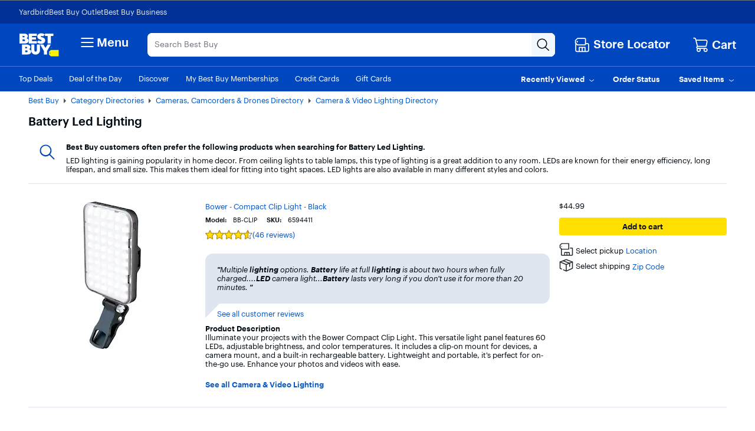

--- FILE ---
content_type: text/html;charset=utf-8
request_url: https://www.bestbuy.com/site/shop/battery-led-lighting
body_size: 159546
content:
<!DOCTYPE html><html lang="en"><head><style id="react-native-stylesheet">[stylesheet-group="0"] { } html { text-size-adjust: 100%; -webkit-tap-highlight-color: rgba(0, 0, 0, 0); } body { margin: 0px; } input::-webkit-search-cancel-button, input::-webkit-search-decoration, input::-webkit-search-results-button, input::-webkit-search-results-decoration { display: none; } [stylesheet-group="1"] { } .css-175oi2r { align-items: stretch; background-color: rgba(0, 0, 0, 0); border: 0px solid black; box-sizing: border-box; display: flex; flex-basis: auto; flex-direction: column; flex-shrink: 0; list-style: none; margin: 0px; min-height: 0px; min-width: 0px; padding: 0px; position: relative; text-decoration: none; z-index: 0; } [stylesheet-group="2"] { } .r-xoduu5 { display: inline-flex; } [stylesheet-group="2.2"] { } .r-1p0dtai { bottom: 0px; } .r-1d2f490 { left: 0px; } .r-u8s1d { position: absolute; } .r-zchlnj { right: 0px; } .r-ipm5af { top: 0px; } .r-105ug2t { pointer-events: auto !important; } .r-12vffkv > * { pointer-events: auto; } .r-12vffkv { pointer-events: none !important; } .r-ah5dr5 > * { pointer-events: none; } .r-ah5dr5 { pointer-events: auto !important; } .r-633pao { pointer-events: none !important; } .r-12vffkv > * { pointer-events: auto; } .r-ah5dr5 > * { pointer-events: none; } .r-11yh6sk { overflow-x: hidden; } .r-buy8e9 { overflow-y: hidden; } .r-19z077z { touch-action: none; } .r-2eszeu::-webkit-scrollbar { display: none; } .r-2eszeu { scrollbar-width: none; } .r-150rngu { } .r-eqz5dr { flex-direction: column; } .r-16y2uox { flex-grow: 1; } .r-1wbh5a2 { flex-shrink: 1; } .r-1rnoaur { overflow-y: auto; } .r-1sncvnh { transform: translateZ(0px); } .r-18u37iz { flex-direction: row; } .r-lltvgl { overflow-x: auto; } .r-1777fci { justify-content: center; } .r-gtdqiz { position: sticky; } .r-mhe3cw { z-index: 10; } .r-mfh4gg { scroll-snap-type: x mandatory; } .r-1ocf4r9 { scroll-snap-type: y mandatory; } .r-cpa5s6 { scroll-snap-align: start; } .r-12vffkv > * { pointer-events: auto; } .r-ah5dr5 > * { pointer-events: none; } .r-12vffkv > * { pointer-events: auto; } .r-ah5dr5 > * { pointer-events: none; } [stylesheet-group="3"] { } .r-12vffkv > * { pointer-events: auto; } .r-ah5dr5 > * { pointer-events: none; }</style>
				<!-- platview-njs: version=25.0.3 | blueprint: id=long-tail-keyword | version: id=8 -->
				
<!-- start simple component shop-plp-seo-metadata-34993552 - shop-plp-seo-metadata v1 -->
			<title>Battery Led Lighting - Best Buy</title>
			<meta http-equiv="X-UA-Compatible" content="IE=Edge,chrome=1"/><meta name="format-detection" content="telephone=no"/><meta http-equiv="Content-Type" content="text/html; charset=UTF-8"/><meta http-equiv="pragma" content="no-cache"/><meta http-equiv="cache-control" content="no-cache"/><meta http-equiv="expires" content="-1"/><meta name="viewport" content="width=1024"/><meta name="description" content="Shop for Battery Led Lighting at Best Buy. Find low everyday prices and buy online for delivery or in-store pick-up."/><meta name="keywords" content="Battery Led Lighting"/><meta name="opt-targeting" content="{&#34;query&#34;:&#34;battery-led-lighting&#34;,&#34;queryType&#34;:&#34;longTail&#34;}"/><meta name="google-adsense-account" content="sites-9330121161145271"/>
			<link rel="icon" type="image/x-icon" href="//www.bestbuy.com/favicon.ico"/><link rel="canonical" href="https://www.bestbuy.com/site/shop/battery-led-lighting"/>
			
		<!-- end simple component shop-plp-seo-metadata-34993552 - shop-plp-seo-metadata v1 --><!-- start simple component shop-global-metadata-80853978 - shop-global-metadata v1 --><link rel="icon" href="https://pisces.bbystatic.com/image2/BestBuy_US/Gallery/favicon-32-72227.png" sizes="32x32"/>
<meta name="application-name" content="BestBuy.com"/>
<meta name="theme-color" content="#0046be"/>
<meta name="msapplication-tooltip" content="BestBuy - Let&#39;s talk about what&#39;s possible."/>
<meta name="msapplication-config" content="/~assets/bby/_com/shop/global-metadata/dist/client/IEconfig.xml"/>
<meta name="google-adsense-account" content="sites-9330121161145271"/>
<link rel="apple-touch-icon-precomposed" href="https://pisces.bbystatic.com/image2/BestBuy_US/Gallery/Favicon-152-72229.png"/><!-- end simple component shop-global-metadata-80853978 - shop-global-metadata v1 -->
				
		
		
		
		
		
		<link rel="stylesheet" href="/~assets/bby/_com/brix-styles/1.79.0/brix-styles-brix-web.css" media="all"/>
		
		

		
		
	
			<style>.grecaptcha-badge { display: none !important; }</style></head>
			<body class="size-l">
				
			
		
				
				
<div id="shop-header-42130346" class="_none" data-version="1.1.22"><link rel="stylesheet" href="/~assets/bby/_com/shop/header/dist/client/client-3a1085d19feb78f3b5a8fbc4d566466c.css"/><div class="shop-header"><!--$--><!--/$--><div class="header-hamburger"><a class="visibility-hidden visibility-hidden-focusable" href="#headerskip" title="Skip to content">Skip to content</a><a class="visibility-hidden visibility-hidden-focusable" href="#autocomplete-search-bar" title="Go to Product Search">Go to Product Search</a><a class="visibility-hidden visibility-hidden-focusable" href="#footer" title="Go to Footer">Go to Footer</a><!--$--><div><div id="evoc-talk-to-us-87655027" class="_none" data-version="0.25.61"><link rel="stylesheet" href="/~assets/bby/_com/evoc/talk-to-us/dist/client/3818-f8a2f130f510dc5af61fc0131006bece.css"/><div class="evoc-talk-to-us"><div data-testid="survey-app-container"><button class="c-button-link c-button-link visibility-hidden visibility-hidden-focusable" type="button">Accessibility Survey</button><div></div></div></div></div></div><!--/$--><div id="&lt;csi:text&gt;&lt;csi:vars&gt;$(csi.instances.shop.header.v1.id)&lt;/csi:vars&gt;&lt;/csi:text&gt;-hiddenCsiTagData"><div><span class="hidden" id="firstName"></span><span class="hidden" id="businessName"><span> </span></span></div></div><header><div data-exp-key="exp0283"></div><div class="universal-nav-container" style="background-color:#013196"><nav class="bottom-nav"><div class="universal-nav-wrapper"><a class="universal-nav-link" href="https://yardbird.com/" rel="noopener noreferrer" target="_blank">Yardbird</a><a class="universal-nav-link" href="https://www.bestbuy.com/site/electronics/outlet-refurbished-clearance/pcmcat142300050026.c?id=pcmcat142300050026" rel="noopener noreferrer" target="_self">Best Buy Outlet</a><a class="universal-nav-link" href="https://www.bestbuy.com/site/electronics/bestbuy-business/pcmcat230900050001.c?id=pcmcat230900050001" rel="noopener noreferrer" target="_self">Best Buy Business</a></div></nav></div><div class="top-fluid-container   "><div class="top-nav top-nav-with-full-spanning-search"><!--$--><div class="dnm-LogoLV"><a href="https://www.bestbuy.com" title="BestBuy.com"><svg aria-label="BestBuy.com" class="block" height="40" role="img" width="68" xmlns="http://www.w3.org/2000/svg" viewBox="0 0 160 92"><path d="M127.6 66.66h31.33v25.09h-31.34l-7.8-7.34V74.06l7.81-7.4z" fill="#fff200"></path><path d="M126.03 79.19c0 .86-.69 1.55-1.55 1.55-.86 0-1.55-.69-1.55-1.55 0-.86.69-1.55 1.55-1.55.85 0 1.55.7 1.55 1.55z" fill="#1d252c"></path><path d="M127.2 57.76c0-1.17.94-2.12 2.12-2.12 1.2 0 2.12.94 2.12 2.11 0 1.19-.93 2.11-2.12 2.11-1.17 0-2.12-.9-2.12-2.1zm3.96-.01c0-1.07-.78-1.85-1.84-1.85-1.05 0-1.83.79-1.83 1.86 0 1.08.81 1.84 1.83 1.84 1.04 0 1.84-.77 1.84-1.85zm-2.55-1.13h.71c.48 0 .79.21.79.64v.01c0 .33-.21.51-.51.57l.64.97h-.35l-.61-.92h-.33v.92h-.33l-.01-2.19zm.72 1.03c.31 0 .46-.12.46-.37v-.01c0-.28-.16-.37-.46-.37h-.38v.75h.38zM30.21 19.81l.61-.22c5.92-3.18 6.93-11.05 1.16-15.36-2.58-2.06-6.09-3.09-10.55-3.09H2.1v39.61h20.47c5.25 0 16.12-.98 16.12-11.33-.01-7.91-8.29-9.54-8.48-9.61zM14.9 10.42h4.72c1.74-.04 3.23 1.18 3.21 2.9.02 1.73-1.48 2.94-3.21 2.9H14.9v-5.8zm8.82 20.12c-.74.7-1.67 1.04-2.78 1.04H14.9v-7.11h6.03c3.28-.18 5.27 3.8 2.79 6.07zM40.39 63.65l.61-.22c5.92-3.18 6.93-11.05 1.16-15.36-2.58-2.06-6.1-3.09-10.55-3.09h-19.3v39.61h20.43c5.25 0 16.12-.98 16.12-11.33 0-7.91-8.28-9.53-8.47-9.61zm-15.27-9.39h4.68c1.74-.04 3.23 1.18 3.22 2.9.01 1.73-1.48 2.94-3.22 2.9h-4.68v-5.8zm8.78 20.13c-.74.7-1.67 1.04-2.78 1.04h-6v-7.11h6c3.27-.18 5.26 3.8 2.78 6.07zM71.48 31.13H52.33v-6.21h15.63v-9.06H52.33v-5.08h19.19V1.13h-32v39.61h31.96v-9.61zM104.23 1.13v9.64h10.47v29.97h12.73V10.77h10.47V1.13h-33.67z" fill="#fff"></path><path d="M89.75 30.5c-2.8 2.33-8.08-.25-10.16-2.38l-7.56 7.18.48.48c6.71 6.62 20.86 8.59 27.98 2.21 5.84-4.61 6.03-14.52-.04-18.59-2.29-1.46-5.4-2.86-7.97-3.52-1.31-.3-2.64-.73-3.53-1.25-2.85-1.53-.43-4.43 2.13-4.16 2.59 0 4.17 1.16 4.99 2l7.58-7.2-.14-.16C97.4-.99 84.27-1.92 77.89 3.77c-2.9 2.51-4.35 5.47-4.35 8.85-.16 8.34 7.15 11.23 13.83 13.19 1.42.6 3.28.97 3.44 2.47-.01.87-.36 1.61-1.06 2.22zM71.52 68.52c-.19 6.29-9.33 6.29-9.52 0V44.99H49.18v22.93c-.03 9.76 8.2 17.54 17.92 17.12 9.46 0 17.12-7.66 17.12-17.12V45h-12.7v23.52zM106.13 58.47 97.73 45H84.89l14.83 25.47v14.14h12.81V70.46L127.36 45h-12.84l-8.39 13.47z" fill="#fff"></path></svg></a></div><!--/$--><!--$--><div class="dnm-HamburgerMenu"><nav aria-label="Main" class="hamburger-menu"><button class="c-button-unstyled hamburger-menu-button" type="button" aria-controls="flyout-container" aria-expanded="false" aria-label="Menu"><svg xmlns="http://www.w3.org/2000/svg" xml:space="preserve" viewBox="0 0 24 24" aria-hidden="true" role="img" class="open-hamburger-icon" fill="white" height="32" width="32"><path d="M19.25 7.5H4.75c-.41 0-.75-.34-.75-.75S4.34 6 4.75 6h14.5c.41 0 .75.34.75.75s-.34.75-.75.75m0 5.25H4.75c-.41 0-.75-.34-.75-.75s.34-.75.75-.75h14.5c.41 0 .75.34.75.75s-.34.75-.75.75m0 5.25H4.75c-.41 0-.75-.34-.75-.75s.34-.75.75-.75h14.5c.41 0 .75.34.75.75s-.34.75-.75.75"></path></svg>Menu</button></nav></div><!--/$--><!--$--><!--$--><div class="dnm-AutocompleteComponent"><div data-version="1.3.121" style="display:none" aria-hidden="true"></div><div tabindex="1" class="sugg-autocomplete-container sugg-lv"><div class=""><div class="sugg-search-bar-listener sugg-lv-search-bar" id="autocomplete-search-bar-container"><div class="sugg-search-bar-container-adjust"><textarea aria-label="Search" class="sugg-search-bar-input-adjust" placeholder="Search Best Buy" id="autocomplete-search-bar" value="" maxlength="280"></textarea><div id="autocomplete-icon-container" class="sugg-autocomplete-icon-container"><div id="autocomplete-clear-container" hidden="" class="sugg-clear-search-container"><button id="autocomplete-clear-button" aria-label="Clear" aria-busy="false" style="min-width:auto;min-height:auto" class="relative border-xs justify-center items-center self-start flex flex-row bg-comp-surface-transparent border-transparent p-0 w-300 h-300 border-none rounded-md cursor-pointer sugg-clear-search-button"><div style="position: absolute; inset: -4px;"></div><div tabindex="-1" style="pointer-events:none" class="m-0 w-icon-md h-icon-md"><svg xmlns="http://www.w3.org/2000/svg" xml:space="preserve" viewBox="0 0 24 24" aria-hidden="true" role="img" class="fill-default" height="24px" width="24px"><path d="M4.75 20c-.19 0-.38-.07-.53-.22a.754.754 0 0 1 0-1.06l14.5-14.5c.29-.29.77-.29 1.06 0s.29.77 0 1.06l-14.5 14.5c-.15.15-.34.22-.53.22"></path><path d="M19.25 20c-.19 0-.38-.07-.53-.22L4.22 5.28c-.29-.29-.29-.77 0-1.06s.77-.29 1.06 0l14.5 14.5c.29.29.29.77 0 1.06-.15.15-.34.22-.53.22"></path></svg></div></button></div><div class="sugg-magnifier-container"><button id="autocomplete-search-button" aria-label="Search-Button" aria-busy="false" style="min-width:auto;min-height:auto" class="relative border-xs justify-center items-center self-start flex flex-row bg-comp-surface-transparent border-transparent p-0 w-300 h-300 border-none rounded-md cursor-pointer sugg-magnifier"><div style="position: absolute; inset: -4px;"></div><div tabindex="-1" style="pointer-events:none" class="m-0 w-icon-md h-icon-md"><svg xmlns="http://www.w3.org/2000/svg" xml:space="preserve" viewBox="0 0 24 24" aria-hidden="true" role="img" class="fill-default" height="24px" width="24px"><path d="M10 18.5c-4.69 0-8.5-3.81-8.5-8.5S5.31 1.5 10 1.5s8.5 3.81 8.5 8.5-3.81 8.5-8.5 8.5M10 3c-3.86 0-7 3.14-7 7s3.14 7 7 7 7-3.14 7-7-3.14-7-7-7"></path><path d="M21.25 22c-.18 0-.36-.07-.51-.2l-6-5.5a.746.746 0 0 1-.05-1.06c.28-.3.76-.33 1.06-.05l6 5.5c.31.28.33.75.05 1.06a.71.71 0 0 1-.55.25"></path></svg></div></button></div></div></div></div></div></div></div><!--/$--><!--/$--><!--$--><div class="dnm-StoreSelector store-locator"><div>
                            
                         <div id="shop-location-tooltip-76099122" class="_none" data-version="1.23.11"><link rel="stylesheet" href="/~assets/bby/_com/shop/location-tooltip/dist/client/client-6b888edc47b4b55d4599ded976a257fb.css"/><div class="shop-location-tooltip"><div id="lt-container"><div class="appContainer "><div class="location-tooltip-lv" data-cy="location-tooltip-default-lv"><a aria-disabled="false" class="c-button-unstyled store-loc-btn" href="/site/store-locator" role="button" tabindex="0"><span class="gvpHeadIcon storeLocIcon flyBtn" data-cy="MenuIcon" data-testid="menu-icon"><svg xmlns="http://www.w3.org/2000/svg" xml:space="preserve" viewBox="0 0 24 24" aria-hidden="true" role="img" width="30" height="31" fill="#fff"><path d="M19.5 22H4.25C3.01 22 2 20.99 2 19.75v-10c0-.41.34-.75.75-.75s.75.34.75.75v10c0 .41.34.75.75.75H19.5c.55 0 1-.45 1-1v-8.25c0-.41-.34-.75-.75-.75h-3c-.41 0-.75-.34-.75-.75s.34-.75.75-.75h3C20.99 9 22 10.01 22 11.25v8.25a2.5 2.5 0 0 1-2.5 2.5"></path><path d="M16.25 14.5h-8.5c-.41 0-.75.34-.75.75v6c0 .41.34.75.75.75s.75-.34.75-.75V16h2.75v5.25c0 .41.34.75.75.75s.75-.34.75-.75V16h2.75v5.25c0 .41.34.75.75.75s.75-.34.75-.75v-6c0-.41-.34-.75-.75-.75M15.75 12.5H5.25a.75.75 0 0 1-.53-.22l-3-3a.75.75 0 0 1-.22-.53v-3.5c0-.2.08-.39.22-.53l3-3a.75.75 0 0 1 .53-.22h10.5c.96 0 1.75.79 1.75 1.75v7.5c0 .96-.79 1.75-1.75 1.75M5.56 11h10.19c.14 0 .25-.11.25-.25v-7.5c0-.14-.11-.25-.25-.25H5.56L3 5.56v2.88z"></path><path d="M6 7c0 .55-.45 1-1 1s-1-.45-1-1 .45-1 1-1 1 .45 1 1"></path></svg></span><div class="store-display-name" data-cy="location-tooltip-default-title">Store Locator</div></a></div></div></div></div></div></div></div><div class="dnm-CartIcon cart-icon"><div><div id="shop-cart-icon-73988210" class="_none" data-version="1.1.1"><link rel="stylesheet" href="/~assets/bby/_com/shop/cart-icon/dist/client/client-4ab61c5eb353609f3fb6286010f151e6.css"/><div class="shop-cart-icon"><div class="appContainer"><div class="bby-cart gvp-cart-icon-lv"><a aria-label="Cart, 0 item" class="cart-link flex align-items-center" data-lid="hdr_carticon" href="https://www.bestbuy.com/cart" title="Cart"><svg xmlns="http://www.w3.org/2000/svg" xml:space="preserve" viewBox="0 0 24 24" aria-hidden="true" role="img" aria-label="Cart Icon" fill="white" height="26px" width="26px"><path d="M9 22.5c-1.65 0-3-1.35-3-3s1.35-3 3-3 3 1.35 3 3-1.35 3-3 3M9 18c-.83 0-1.5.67-1.5 1.5S8.17 21 9 21s1.5-.67 1.5-1.5S9.83 18 9 18m10 4.5c-1.65 0-3-1.35-3-3s1.35-3 3-3 3 1.35 3 3-1.35 3-3 3m0-4.5c-.83 0-1.5.67-1.5 1.5S18.17 21 19 21s1.5-.67 1.5-1.5S19.83 18 19 18"></path><path d="M18.75 18h-11c-1.24 0-2.25-1.01-2.25-2.25s1.01-2.25 2.25-2.25h11.2c.12 0 .22-.08.24-.2l1.28-5.78c.08-.37-.01-.76-.25-1.05S19.64 6 19.26 6H5c-.41 0-.75-.34-.75-.75s.34-.75.75-.75h14.26c.84 0 1.62.38 2.14 1.03.53.65.72 1.5.54 2.32l-1.28 5.78c-.18.81-.88 1.37-1.71 1.37H7.75c-.41 0-.75.34-.75.75s.34.75.75.75h11c.41 0 .75.34.75.75s-.34.75-.75.75"></path><path d="M7.25 15c-.34 0-.64-.23-.73-.57L3.9 3.95A1.25 1.25 0 0 0 2.69 3h-.94C1.34 3 1 2.66 1 2.25s.34-.75.75-.75h.94c1.26 0 2.36.86 2.67 2.08l2.62 10.49a.748.748 0 0 1-.73.93"></path></svg><span class="cart-label">Cart</span></a></div></div></div></div></div><div><div id="pricing-price-change-notification-76224356" class="_none" data-version="1.2545.5"><div class="pricing-price-change-notification"><div class="appContainer" style="position:relative"></div></div></div></div></div><!--/$--></div></div><div class="bottom-fluid-container  "><nav aria-label="utility" class="bottom-nav"><!--$--><div class="bottom-nav-left-wrapper"><ul class="bottom-nav-left lv"><li aria-hidden="false"><a aria-hidden="false" class="bottom-left-links " href="/top-deals" tabindex="0">Top Deals</a></li><li aria-hidden="false"><a aria-hidden="false" class="bottom-left-links " href="/site/misc/deal-of-the-day/pcmcat248000050016.c?id=pcmcat248000050016" tabindex="0">Deal of the Day</a></li><li aria-hidden="false"><a aria-hidden="false" class="bottom-left-links " href="/discover" tabindex="0">Discover</a></li><li aria-hidden="false"><a aria-hidden="false" class="bottom-left-links " href="/site/electronics/best-buy-membership/pcmcat1679668833285.c?id=pcmcat1679668833285" tabindex="0">My Best Buy Memberships</a></li><li aria-hidden="false"><a aria-hidden="false" class="bottom-left-links " href="/site/misc/financing-rewards/pcmcat102500050032.c?id=pcmcat102500050032" tabindex="0">Credit Cards</a></li><li aria-hidden="false"><a aria-hidden="false" class="bottom-left-links " href="/site/electronics/gift-cards/cat09000.c?id=cat09000" tabindex="0">Gift Cards</a></li><li aria-hidden="false"><a aria-hidden="false" class="bottom-left-links " href="/site/electronics/gift-ideas/abcat0010000.c?id=abcat0010000" tabindex="0">Gift Ideas</a></li></ul><div style="left: 708px;"></div></div><!--/$--><ul class="bottom-nav-right"><li class="bottom-nav-menu-item"><!--$--><div><div id="shop-account-menu-32526127" class="_none" data-version="2.13.13"><div class="shop-account-menu"><!--$--><!--/$--></div></div></div><!--/$--></li><li class="bottom-nav-menu-item"><!--$--><!--/$--><div class="flyout-button-wrapper" id="recently-viewed-flyout-button"><button class="c-button-unstyled plButton recentlyViewed-button d-flex justify-content-center align-items-center" type="button" aria-expanded="false"><span class="v-p-right-xxs">Recently Viewed</span><svg xmlns="http://www.w3.org/2000/svg" xml:space="preserve" viewBox="0 0 24 24" aria-hidden="true" role="img" class="v-p-top-xxs" fill="white" height="18" width="16"><path d="M12 16c-.15 0-.31-.05-.44-.14l-6.25-4.5a.751.751 0 1 1 .88-1.22L12 14.33l5.81-4.19a.76.76 0 0 1 1.05.17c.24.34.17.8-.17 1.05l-6.25 4.5c-.13.09-.29.14-.44.14"></path></svg></button><div>
                        
                            
                         <div id="shop-welcome-back-toast-71656220" class="_none" data-version="25.7.52"><div class="shop-welcome-back-toast"></div></div></div></div></li><li class="bottom-nav-menu-item"><!--$--><div class="flyout-button-wrapper" id="order-status-flyout-button"><a aria-disabled="false" class="c-button-unstyled plButton orderStatus-button d-flex justify-content-center align-items-center" href="/profile/ss/orderlookup" role="button" tabindex="0"><span class="v-p-right-xxs">Order Status</span></a></div><!--/$--></li><li class="bottom-nav-menu-item"><!--$--><!--/$--><div class="flyout-button-wrapper" id="saved-items-flyout-button"><button class="c-button-unstyled plButton savedItems-button d-flex justify-content-center align-items-center" type="button" aria-expanded="false"><span class="v-p-right-xxs">Saved Items</span><svg xmlns="http://www.w3.org/2000/svg" xml:space="preserve" viewBox="0 0 24 24" aria-hidden="true" role="img" class="v-p-top-xxs" fill="white" height="18" width="16"><path d="M12 16c-.15 0-.31-.05-.44-.14l-6.25-4.5a.751.751 0 1 1 .88-1.22L12 14.33l5.81-4.19a.76.76 0 0 1 1.05.17c.24.34.17.8-.17 1.05l-6.25 4.5c-.13.09-.29.14-.44.14"></path></svg></button></div></li></ul></nav><!--$--><!--$--><!--$--><div data-version="visitor-optimization-web-version-25.34.36"></div><!--/$--><!--/$--><!--/$--></div></header><div><div id="shop-interruptions-manager-67519680" class="_none" data-version="25.7.52"><div class="shop-interruptions-manager"></div></div></div><!--$--><div><div id="shop-stips-36130722" class="_none" data-version="1.1.1"><div class="shop-stips" data-initialized="true"><div class="stips-component"></div></div></div></div><!--/$--><div><div id="cret-appgrowth-smartbanner-3252424" class="_none" data-version="2.1.4"><div class="cret-appgrowth-smartbanner"><div class="appgrowth-smartbanner-wrapper" data-testid="application-wrapper"></div></div></div></div></div><div class="visibility-hidden" id="headerskip" tabindex="-1">Main Content</div></div><nav class="sw-injected-links" style="display: none;">
          <ul><li><a href="#" style="color: white;">Deals</a></li><li><a href="#" style="color: white;">Support &amp; Services</a></li><li><a href="#" style="color: white;">Brands</a></li><li><a href="#" style="color: white;">Shop by Department</a></li></ul>
          <ul style="display: none;">
            <ul><li><a href="#">Deals</a><ul><li><a href="/top-deals">Top Deals</a></li><li><a href="/site/misc/deal-of-the-day/pcmcat248000050016.c?id=pcmcat248000050016">Deal of the Day</a></li><li><a href="/site/best-buy-membership/member-deals/pcmcat1679678876400.c?id=pcmcat1679678876400">Exclusive Member Deals</a></li><li><a href="/site/electronics/outlet-refurbished-clearance/pcmcat142300050026.c?id=pcmcat142300050026">Best Buy Outlet</a></li><li><a href="/site/outlet-refurbished-clearance/clearance-electronics/pcmcat748300666044.c?id=pcmcat748300666044">Clearance Deals</a></li><li><a href="/site/apple/apple-shopping-event/pcmcat748301171883.c?id=pcmcat748301171883">Apple Shopping Event</a></li><li><a href="#">Deals by Category</a><ul><li><a href="/site/all-electronics-on-sale/all-tv-home-theater-on-sale/pcmcat1690836748285.c?id=pcmcat1690836748285">TV &amp; Home Theater</a></li><li><a href="/site/all-electronics-on-sale/all-computers-tablets-on-sale/pcmcat1632941704767.c?id=pcmcat1632941704767">Computers &amp; Tablets</a></li><li><a href="/site/all-electronics-on-sale/all-video-games-on-sale/pcmcat1690896520374.c?id=pcmcat1690896520374">Video Games</a></li><li><a href="/site/all-electronics-on-sale/all-audio-on-sale/pcmcat1690896188531.c?id=pcmcat1690896188531">Home Audio &amp; Speakers</a></li><li><a href="/site/all-electronics-on-sale/headphones-on-sale/pcmcat1720706915460.c?id=pcmcat1720706915460">Headphones</a></li><li><a href="/site/all-electronics-on-sale/all-cell-phones-on-sale/pcmcat1690895861552.c?id=pcmcat1690895861552">Cell Phones</a></li><li><a href="/site/all-electronics-on-sale/all-smart-home-security-wi-fi-on-sale/pcmcat1508178961713.c?id=pcmcat1508178961713">Smart Home, Security &amp; Wi-Fi</a></li><li><a href="/site/all-electronics-on-sale/all-toys-games-crafts-on-sale/pcmcat1690897771006.c?id=pcmcat1690897771006">Toys, Games &amp; Crafts</a></li><li><a href="/site/all-electronics-on-sale/all-cameras-camcorders-drones-on-sale/pcmcat1690896703916.c?id=pcmcat1690896703916">Cameras, Camcorders &amp; Drones</a></li><li><a href="/site/all-electronics-on-sale/all-wearable-technology-on-sale/pcmcat1690897435393.c?id=pcmcat1690897435393">Wearable Technology</a></li><li><a href="/site/all-electronics-on-sale/all-appliances-on-sale/pcmcat1637009144989.c?id=pcmcat1637009144989">Appliances</a></li><li><a href="/site/all-electronics-on-sale/all-home-furniture-office-on-sale/pcmcat1690896963820.c?id=pcmcat1690896963820">Home, Furniture &amp; Office</a></li><li><a href="/site/all-electronics-on-sale/all-outdoor-living-on-sale/pcmcat1690897999431.c?id=pcmcat1690897999431">Outdoor Living</a></li><li><a href="/site/all-electronics-on-sale/all-car-electronics-on-sale/pcmcat1690897115106.c?id=pcmcat1690897115106">Car Electronics</a></li><li><a href="/site/all-electronics-on-sale/all-electric-transportation-on-sale/pcmcat1685730627041.c?id=pcmcat1685730627041">Electric Transportation</a></li><li><a href="/site/all-electronics-on-sale/all-health-wellness-on-sale/pcmcat1690897564372.c?id=pcmcat1690897564372">Health, Wellness &amp; Personal Care</a></li><li><a href="/sale-event">Sales &amp; Promotions</a></li></ul></li></ul></li><li><a href="#">Support &amp; Services</a><ul><li><a href="/support">Visit our Support Center</a></li><li><a href="/services/triage/home">Repair &amp; Tech Services</a></li><li><a href="/services/remotesupport">Remote Support</a></li><li><a href="/dossier/service/appointmentmanager">Manage an Appointment</a></li><li><a href="https://www.bestbuy.com/trade-in">Trade In Your Device</a></li><li><a href="/services/repairtracker">Check Repair Status</a></li><li><a href="/site/best-buy-brands/support/pcmcat1693515381920.c?id=pcmcat1693515381920">Best Buy Brands Support</a></li><li><a href="/site/bestbuy-business/business-professional-services/pcmcat356600050001.c?id=pcmcat356600050001">Best Buy Business Professional Services</a></li><li><a href="#">Learn About Services by Category</a><ul><li><a href="/site/services/computer-tablet-services/pcmcat138100050019.c?id=pcmcat138100050019">Computer &amp; Tablet Services</a></li><li><a href="/site/services/tv-home-theater-services/pcmcat138100050024.c?id=pcmcat138100050024">TV &amp; Home Theater Services</a></li><li><a href="/site/services/appliance-services/pcmcat255100050002.c?id=pcmcat255100050002">Appliance Services</a></li><li><a href="/site/services/cell-phone-services/pcmcat286500050002.c?id=pcmcat286500050002">Cell Phone Services</a></li><li><a href="/site/services/apple-service-repair/pcmcat1554741516170.c?id=pcmcat1554741516170">Apple Authorized Repair</a></li><li><a href="/site/services/smart-home-services/pcmcat748300595063.c?id=pcmcat748300595063">Smart Home Services</a></li><li><a href="/site/services/car-electronics-professional-installation/pcmcat59600050005.c?id=pcmcat59600050005">Car Electronics Professional Installation</a></li><li><a href="/site/services/fitness-equipment-services/pcmcat1603998354691.c?id=pcmcat1603998354691">Fitness Equipment Services</a></li><li><a href="/site/services/helm-smart-energy/pcmcat1691432847200.c?id=pcmcat1691432847200">EV Charger Installation</a></li><li><a href="/site/electronics/services/pcmcat1528819595254.c?id=pcmcat1528819595254">All Services</a></li></ul></li><li><a href="#">Protection &amp; Support Plans</a><ul><li><a href="/site/best-buy-membership/best-buy-membership-total/pcmcat1629315977983.c?id=pcmcat1629315977983">My Best Buy Total Membership</a></li><li><a href="/site/geek-squad/geek-squad-protection/pcmcat159800050001.c?id=pcmcat159800050001">Geek Squad Protection</a></li><li><a href="/site/services/applecare/pcmcat748300453862.c?id=pcmcat748300453862">AppleCare+</a></li><li><a href="/site/best-buy-membership/best-buy-protection/pcmcat1608643232014.c?id=pcmcat1608643232014">Best Buy Protection</a></li></ul></li><li><a href="#">Additional Services</a><ul><li><a href="/site/services/recycling/pcmcat149900050025.c?id=pcmcat149900050025">Haul Away &amp; Recycling</a></li><li><a href="https://partstore.com/">Find Replacement Parts</a></li><li><a href="/site/electronics/subscriptions/pcmcat1614183089372.c?id=pcmcat1614183089372">Subscriptions</a></li></ul></li></ul></li><li><a href="#">Brands</a><ul><li><a href="/site/brands/apple/pcmcat128500050005.c?id=pcmcat128500050005">Apple</a></li><li><a href="/site/brands/dell/pcmcat140500050010.c?id=pcmcat140500050010">Dell</a></li><li><a href="/site/electronics/sports-fan-shop/pcmcat230600050006.c?id=pcmcat230600050006">Fanatics</a></li><li><a href="/site/brands/ge/pcmcat158500050029.c?id=pcmcat158500050029">GE</a></li><li><a href="/site/brands/google/pcmcat344500050000.c?id=pcmcat344500050000">Google</a></li><li><a href="/site/brands/hp/pcmcat145500050036.c?id=pcmcat145500050036">HP</a></li><li><a href="/site/brands/lenovo/pcmcat230600050000.c?id=pcmcat230600050000">Lenovo</a></li><li><a href="/site/brands/lg/pcmcat133000050031.c?id=pcmcat133000050031">LG</a></li><li><a href="/site/brands/meta/pcmcat748302045866.c?id=pcmcat748302045866">Meta</a></li><li><a href="/site/brands/microsoft/pcmcat135300050050.c?id=pcmcat135300050050">Microsoft</a></li><li><a href="/site/video-games/nintendo/pcmcat1742407305710.c?id=pcmcat1742407305710">Nintendo</a></li><li><a href="/site/brands/ninja/pcmcat343800050011.c?id=pcmcat343800050011">Ninja</a></li><li><a href="/site/video-games/playstation/pcmcat1741974777714.c?id=pcmcat1741974777714">PlayStation</a></li><li><a href="/site/brands/pokemon/pcmcat1625858585375.c?id=pcmcat1625858585375">Pokémon</a></li><li><a href="/site/brands/samsung-store/pcmcat140800050115.c?id=pcmcat140800050115">Samsung</a></li><li><a href="/site/brands/shark/pcmcat344200050025.c?id=pcmcat344200050025">Shark</a></li><li><a href="/site/brands/sony-store/cat15063.c?id=cat15063">Sony</a></li><li><a href="/site/brands/whirlpool/pcmcat157300050001.c?id=pcmcat157300050001">Whirlpool</a></li><li><a href="/site/electronics/brands/pcmcat128500050004.c?id=pcmcat128500050004">All Brands</a></li><li><a href="#">Best Buy Brands</a><ul><li><a href="/site/best-buy-brands/best-buy-essentials/pcmcat1608755959445.c?id=pcmcat1608755959445">Best Buy essentials</a></li><li><a href="/site/best-buy-brands/insignia/pcmcat159800050007.c?id=pcmcat159800050007">Insignia</a></li><li><a href="/site/electronics/pacific-sales/pcmcat249300050012.c?id=pcmcat249300050012">Pacific Sales</a></li><li><a href="/site/best-buy-brands/rocketfish/pcmcat210400050001.c?id=pcmcat210400050001">Rocketfish</a></li><li><a href="/site/brands/yardbird/pcmcat1642632866940.c?id=pcmcat1642632866940">Yardbird</a></li></ul></li></ul></li><li><a href="#">Discover</a><ul><li><a href="/discover">All Discover</a></li><li><a href="/discover">Big Game Tech</a></li><li><a href="/site/electronics/sports-fan-shop/pcmcat230600050006.c?id=pcmcat230600050006">Sports Fan Shop</a></li><li><a href="/site/misc/best-buy-drops/pcmcat1714764109320.c?id=pcmcat1714764109320">Best Buy Drops</a></li><li><a href="/site/promo/winter-shop">Winter Shop</a></li><li><a href="#">Featured Gift Ideas</a><ul><li><a href="/site/electronics/gift-ideas/abcat0010000.c?id=abcat0010000">All Gift Ideas</a></li><li><a href="/site/promo/all-gifts?qp=currentprice_facet%3DPrice%7ELess+than+%2425">Gifts Under $25</a></li><li><a href="/site/gift-ideas/gifts-for-the-tech-obsessed/pcmcat1756489530564.c?id=pcmcat1756489530564">Gifts for the Tech Obsessed</a></li><li><a href="/site/gift-ideas/apple-gifts/pcmcat1724954391052.c?id=pcmcat1724954391052">Apple Gifts</a></li><li><a href="/site/gift-ideas/gifts-for-significant-others/pcmcat1756483890939.c?id=pcmcat1756483890939">Gifts for Significant Others</a></li><li><a href="/site/gift-ideas/gifts-for-gamers/pcmcat1725468503003.c?id=pcmcat1725468503003">Gifts for Gamers</a></li><li><a href="/site/gift-ideas/gifts-for-teens/pcmcat1722628889099.c?id=pcmcat1722628889099">Gifts for Teens</a></li><li><a href="/site/gift-ideas/gifts-for-homebodies/pcmcat1725042293043.c?id=pcmcat1725042293043">Gifts for Homebodies</a></li><li><a href="/site/gift-ideas/top-tech-gifts/pcmcat1496256957402.c?id=pcmcat1496256957402">Noteworthy Gifts</a></li><li><a href="/site/promo/gifts-for-me">Treat Yourself</a></li><li><a href="/site/promo/self-care-gifts">Gifts for Self-Care Enthusiasts</a></li></ul></li><li><a href="#">New Releases</a><ul><li><a href="/site/all-video-games/new-upcoming-video-game-releases/pcmcat1487699632767.c?id=pcmcat1487699632767">New &amp; Upcoming Video Game Releases</a></li><li><a href="/site/vinyl-records/new-release-vinyl-records/pcmcat198100050015.c?id=pcmcat198100050015">Vinyl Records New Releases</a></li></ul></li><li><a href="#">Top-Rated Tech</a><ul><li><a href="/discover/top-rated/top-rated-smart-tvs/pcmcat220700050011">Top-Rated TVs</a></li><li><a href="/discover/top-rated/top-rated-laptop-computers/abcat0502000">Top-Rated Laptops</a></li><li><a href="/discover/top-rated/top-rated-sound-bars/abcat0205007">Top-Rated Soundbars</a></li><li><a href="/discover/top-rated/top-rated-pc-gaming/abcat0712000">Top-Rated PC Gaming</a></li><li><a href="/discover/top-rated/top-rated-gaming-laptops/pcmcat287600050003">Top-Rated Gaming Laptops</a></li><li><a href="/discover/top-rated/top-rated-gaming-desktops/pcmcat287600050002">Top-Rated Gaming Desktops</a></li><li><a href="/discover/top-rated/top-rated-smart-watches-accessories/pcmcat321000050003">Top-Rated Smartwatches</a></li><li><a href="/discover/top-rated/top-rated-refrigerators/abcat0901000">Top-Rated Refrigerators</a></li><li><a href="/discover/top-rated/top-rated-ipad-tablets-ereaders/pcmcat209000050006">Top-Rated Tablets</a></li></ul></li><li><a href="#">Best Selling</a><ul><li><a href="/discover/best-selling/best-selling-smart-tvs/pcmcat220700050011">Best Selling TVs</a></li><li><a href="/discover/best-selling/best-selling-sound-bars/abcat0205007">Best Selling Soundbars</a></li><li><a href="/discover/best-selling/best-selling-laptop-computers/abcat0502000">Best Selling Laptops</a></li><li><a href="/discover/best-selling/best-selling-pc-gaming/abcat0712000">Best Selling PC Gaming</a></li><li><a href="/discover/best-selling/best-selling-gaming-laptops/pcmcat287600050003">Best Selling Gaming Laptops</a></li><li><a href="/discover/best-selling/best-selling-gaming-desktops/pcmcat287600050002">Best Selling Gaming Desktops</a></li><li><a href="/discover/best-selling/best-selling-smart-watches-accessories/pcmcat321000050003">Best Selling Smartwatches</a></li><li><a href="/discover/best-selling/best-selling-refrigerators/abcat0901000">Best Selling Refrigerators</a></li><li><a href="/discover/best-selling/best-selling-ipad-tablets-ereaders/pcmcat209000050006">Best Selling Tablets</a></li></ul></li><li><a href="#">Discover &amp; Learn Blog</a><ul><li><a href="/discover-learn/tips-ideas/pcmcat1625762247848">Tips &amp; Ideas</a></li><li><a href="/discover-learn/how-to/pcmcat1626184143388">How-To Guides</a></li><li><a href="/discover-learn/shopping-guides/pcmcat1626184172944">Shopping Guides</a></li><li><a href="/discover-learn">All Discover &amp; Learn Articles</a></li></ul></li></ul></li><li><a href="#">Shop by Department</a><ul><li><a href="/site/electronics/tv-home-theater/abcat0100000.c?id=abcat0100000">TV &amp; Home Theater</a><ul><li><a href="/site/electronics/tv-home-theater/abcat0100000.c?id=abcat0100000">Explore TV &amp; Home Theater</a></li><li><a href="#">TVs by Size</a><ul><li><a href="/site/tvs/all-flat-screen-tvs/abcat0101001.c?id=abcat0101001">All Televisions</a></li><li><a href="/site/tvs/97-inch-or-larger-tvs/pcmcat1729520550075.c?id=pcmcat1729520550075">97-Inch or Larger TVs</a></li><li><a href="/site/tvs/85-inch-tvs/pcmcat1571250794220.c?id=pcmcat1571250794220">85-Inch TVs (85 - 96&#34;)</a></li><li><a href="/site/tvs/75-inch-tvs/pcmcat1514910595284.c?id=pcmcat1514910595284">75-Inch TVs (75 - 84&#34;)</a></li><li><a href="/site/tvs/70-inch-tvs/pcmcat1539183029417.c?id=pcmcat1539183029417">70-Inch TVs (70 - 74&#34;)</a></li><li><a href="/site/tvs/65-inch-tvs/pcmcat1514910447059.c?id=pcmcat1514910447059">65-Inch TVs (65 - 69&#34;)</a></li><li><a href="/site/tvs/55-inch-tvs/pcmcat1514910111435.c?id=pcmcat1514910111435">55-Inch TVs (55 - 64&#34;)</a></li><li><a href="/site/tvs/50-inch-tvs/pcmcat1514909922712.c?id=pcmcat1514909922712">50-Inch TVs (45 - 54&#34;)</a></li><li><a href="/site/tvs/43-inch-tvs/pcmcat1522873788991.c?id=pcmcat1522873788991">43-Inch TVs (41 - 44&#34;)</a></li><li><a href="/site/tvs/40-inch-tvs/pcmcat1514909744071.c?id=pcmcat1514909744071">40-Inch TVs (33 - 40&#34;)</a></li><li><a href="/site/tvs/32-inch-tvs/pcmcat1513872418342.c?id=pcmcat1513872418342">32-Inch or Smaller TVs</a></li><li><a href="#">Services &amp; Support</a><ul><li><a href="/site/services/tv-home-theater-services/pcmcat138100050024.c?id=pcmcat138100050024">TV Mounting &amp; Installation</a></li></ul></li></ul></li><li><a href="#">TVs by Brand</a><ul><li><a href="/site/tvs/all-flat-screen-tvs/abcat0101001.c?id=abcat0101001">All Televisions</a></li><li><a href="/site/samsung-tv-home-theater/samsung-tvs/pcmcat1482436089002.c?id=pcmcat1482436089002">Samsung TVs</a></li><li><a href="/site/lg-tv-and-home-theater/lg-tvs/pcmcat388400050004.c?id=pcmcat388400050004">LG TVs</a></li><li><a href="/site/sony-tvs-and-home-theater/sony-tvs/pcmcat302400050002.c?id=pcmcat302400050002">Sony TVs</a></li><li><a href="/site/tcl/tcl-tvs/pcmcat1526935930973.c?id=pcmcat1526935930973">TCL TVs</a></li><li><a href="/site/hisense/hisense-tvs/pcmcat1529084601910.c?id=pcmcat1529084601910">Hisense TVs</a></li><li><a href="/site/roku/roku-tvs/pcmcat1536252570545.c?id=pcmcat1536252570545">Roku TVs</a></li><li><a href="/site/toshiba/toshiba-tvs/pcmcat1512577489570.c?id=pcmcat1512577489570">Toshiba TVs</a></li><li><a href="/site/insignia-tv-home-theater/insignia-led-tvs/pcmcat363400050006.c?id=pcmcat363400050006">Insignia TVs</a></li><li><a href="/site/panasonic/panasonic-tvs/pcmcat292500050003.c?id=pcmcat292500050003">Panasonic TVs</a></li></ul></li><li><a href="#">TVs by Type</a><ul><li><a href="/site/tvs/all-flat-screen-tvs/abcat0101001.c?id=abcat0101001">All Televisions</a></li><li><a href="/site/promo/tv-deals">Top TV Deals</a></li><li><a href="/site/tvs/tvs-under-500/pcmcat1539183860210.c?id=pcmcat1539183860210">TVs Under $500</a></li><li><a href="/site/tvs/oled-tvs/pcmcat301000050010.c?id=pcmcat301000050010">OLED TVs</a></li><li><a href="/site/tvs/smart-tvs/pcmcat220700050011.c?id=pcmcat220700050011">Smart TVs</a></li><li><a href="/site/tvs/4k-ultra-hd-tvs/pcmcat333800050003.c?id=pcmcat333800050003">4K TVs</a></li><li><a href="/site/tvs/qled-tvs/pcmcat1664901432146.c?id=pcmcat1664901432146">QLED TVs</a></li><li><a href="/site/promo/frame-tvs">Frame TVs</a></li><li><a href="/site/tvs/8k-tvs/pcmcat1552503373763.c?id=pcmcat1552503373763">8K TVs</a></li><li><a href="/site/tvs/mini-led-tvs/pcmcat1729610501837.c?id=pcmcat1729610501837">Mini-LED TVs</a></li><li><a href="/site/promo/tvs-for-gaming">Gaming TVs</a></li><li><a href="#">Services &amp; Support</a><ul><li><a href="/site/services/tv-home-theater-services/pcmcat138100050024.c?id=pcmcat138100050024">TV Mounting &amp; Installation</a></li></ul></li></ul></li><li><a href="#">All Sound Bars &amp; Home Audio</a><ul><li><a href="/site/audio/home-audio-systems/pcmcat241600050001.c?id=pcmcat241600050001">Explore Sound Bars &amp; Home Audio</a></li><li><a href="/site/speakers/sound-bars/abcat0205007.c?id=abcat0205007">Sound Bars</a></li><li><a href="/site/home-audio-systems/home-theater-systems/abcat0203000.c?id=abcat0203000">Home Theater &amp; Stereo Systems</a></li><li><a href="/site/home-audio-systems/speakers/abcat0205000.c?id=abcat0205000">Speakers</a></li><li><a href="/site/home-audio-systems/receivers-amplifiers/pcmcat309300050002.c?id=pcmcat309300050002">Receivers &amp; Amplifiers</a></li><li><a href="/site/audio/premium-audio/pcmcat748300660932.c?id=pcmcat748300660932">Premium Audio</a></li><li><a href="#">Services &amp; Support</a><ul><li><a href="/site/services/tv-home-theater-services/pcmcat138100050024.c?id=pcmcat138100050024">TV &amp; Home Theater Services</a></li></ul></li></ul></li><li><a href="/site/tv-home-theater/projectors-screens/pcmcat158900050008.c?id=pcmcat158900050008">Projectors &amp; Screens</a></li><li><a href="/site/tv-home-theater/blu-ray-dvd-players/abcat0102000.c?id=abcat0102000">Blu-ray &amp; DVD Players</a></li><li><a href="/site/tv-home-theater/streaming-media-devices/pcmcat161100050040.c?id=pcmcat161100050040">Streaming Devices</a></li><li><a href="#">Home Theater Accessories</a><ul><li><a href="/site/tv-home-theater/tv-video-accessories/abcat0107000.c?id=abcat0107000">All Home Theater Accessories</a></li><li><a href="/site/tv-stands-mounts/tv-mounts/abcat0106004.c?id=abcat0106004">TV Mounts</a></li><li><a href="/site/tv-stands-mounts/tv-stands/abcat0106001.c?id=abcat0106001">TV Stands</a></li><li><a href="/site/speaker-stands-mounts/sound-bar-mounts/pcmcat1621956686635.c?id=pcmcat1621956686635">Sound Bar Mounts</a></li><li><a href="/site/a-v-cables-connectors/hdmi-cables/abcat0107020.c?id=abcat0107020">HDMI Cables</a></li><li><a href="/site/furniture-and-decor/home-theater-furniture/pcmcat249700050007.c?id=pcmcat249700050007">Home Theater Furniture</a></li><li><a href="/site/tv-video-accessories/tv-remote-controls/abcat0107039.c?id=abcat0107039">Remote Controls</a></li><li><a href="/site/tv-video-accessories/tv-antennas/abcat0107004.c?id=abcat0107004">TV Antennas</a></li><li><a href="/site/tv-video-accessories/surge-protectors-power/abcat0107045.c?id=abcat0107045">Surge Protectors &amp; Power</a></li><li><a href="/site/projectors-screens/projector-mounts/pcmcat242800050002.c?id=pcmcat242800050002">Projector Mounts</a></li><li><a href="/site/tv-video-accessories/tv-frames/pcmcat1621955865431.c?id=pcmcat1621955865431">TV Frames</a></li></ul></li><li><a href="#">Premium TV &amp; Home Theater</a><ul><li><a href="/site/tv-home-theater/premium-tv-home-theater/pcmcat748300660960.c?id=pcmcat748300660960">All Premium TV &amp; Home Theater</a></li><li><a href="/site/premium-tv-home-theater/premium-tvs/pcmcat143200050016.c?id=pcmcat143200050016">Premium TVs</a></li><li><a href="/site/premium-tv-home-theater/premium-projectors-and-screens/pcmcat748300662305.c?id=pcmcat748300662305">Premium Projectors &amp; Screens</a></li><li><a href="/site/premium-tv-home-theater/premium-streaming-media-players/pcmcat748300662364.c?id=pcmcat748300662364">Premium Streaming Media Players</a></li><li><a href="/site/audio/premium-audio/pcmcat748300660932.c?id=pcmcat748300660932">Premium Audio</a></li><li><a href="/site/premium-tv-home-theater/premium-accessories/pcmcat748300660981.c?id=pcmcat748300660981">Premium TV &amp; Home Theater Accessories</a></li></ul></li><li><a href="#">Deals &amp; Outlet</a><ul><li><a href="/site/promo/tv-deals">Top TV Deals</a></li><li><a href="/site/tvs/tvs-under-500/pcmcat1539183860210.c?id=pcmcat1539183860210">TVs Under $500</a></li><li><a href="/site/outlet-refurbished-clearance/tv-home-theater/pcmcat748300667645.c?id=pcmcat748300667645">TV &amp; Home Theater Outlet</a></li><li><a href="/site/open-box-electronics/open-box-tv-home-theater/pcmcat1751036007848.c?id=pcmcat1751036007848">TV &amp; Home Theater Open-Box</a></li><li><a href="/site/all-electronics-on-sale/all-tv-home-theater-on-sale/pcmcat1690836748285.c?id=pcmcat1690836748285">TV &amp; Home Theater Deals</a></li></ul></li><li><a href="#">Services &amp; Support</a><ul><li><a href="/site/services/tv-home-theater-services/pcmcat138100050024.c?id=pcmcat138100050024">TV &amp; Home Theater Services</a></li><li><a href="/site/tv-home-theater-services/tv-home-theater-service-pricing/pcmcat1757013463338.c?id=pcmcat1757013463338">TV &amp; Home Theater Services Price List</a></li><li><a href="/services/triage/shopping">Shop with an Expert</a></li><li><a href="/site/electronics/best-buy-membership/pcmcat1679668833285.c?id=pcmcat1679668833285">My Best Buy Memberships</a></li></ul></li><li><a href="/site/electronics/bestbuy-business/pcmcat230900050001.c?id=pcmcat230900050001">Best Buy for Business</a></li><li><a href="#">Featured</a><ul><li><a href="/site/samsung-store/samsung-entertainment-experience/pcmcat331700050004.c?id=pcmcat331700050004">Samsung Virtual Showroom</a></li><li><a href="/site/electronics/premium-audio-video/pcmcat1529524080138.c?id=pcmcat1529524080138">Premium Audio &amp; Video</a></li><li><a href="/site/tvs/97-inch-or-larger-tvs/pcmcat1729520550075.c?id=pcmcat1729520550075">97-Inch or Larger TVs</a></li></ul></li></ul></li><li><a href="/site/electronics/computers-pcs/abcat0500000.c?id=abcat0500000">Computers &amp; Tablets</a><ul><li><a href="/site/electronics/computers-pcs/abcat0500000.c?id=abcat0500000">Explore Computers &amp; Tablets</a></li><li><a href="#">Laptops &amp; Desktops</a><ul><li><a href="/site/computers-pcs/laptop-computers/abcat0502000.c?id=abcat0502000">Laptops</a></li><li><a href="/site/computers-pcs/desktop-computers/abcat0501000.c?id=abcat0501000">Desktops &amp; All-in-One Computers</a></li><li><a href="/site/pc-gaming/gaming-desktops/pcmcat287600050002.c?id=pcmcat287600050002">Gaming Desktops</a></li><li><a href="/site/pc-gaming/gaming-laptops/pcmcat287600050003.c?id=pcmcat287600050003">Gaming Laptops</a></li><li><a href="/site/windows/learn-about-copilot-in-windows/pcmcat1708112732293.c?id=pcmcat1708112732293">Windows Copilot+ PCs</a></li><li><a href="/site/all-laptops/2-in-1-laptops/pcmcat309300050015.c?id=pcmcat309300050015">2-in-1 Laptops</a></li><li><a href="/site/all-laptops/pc-laptops/pcmcat247400050000.c?id=pcmcat247400050000">Windows Laptops</a></li><li><a href="/site/all-laptops/macbooks/pcmcat247400050001.c?id=pcmcat247400050001">MacBook</a></li><li><a href="/site/all-laptops/chromebooks/pcmcat244900050010.c?id=pcmcat244900050010">Chromebooks</a></li><li><a href="/site/microsoft-surface/microsoft-surface-laptops/pcmcat1492808872042.c?id=pcmcat1492808872042">Microsoft Surface Laptops</a></li><li><a href="#">Services &amp; Support</a><ul><li><a href="/services/triage/shopping">Shop with an Expert</a></li><li><a href="/site/services/computer-tablet-services/pcmcat138100050019.c?id=pcmcat138100050019">Computer &amp; Tablet Services</a></li><li><a href="/site/services/applecare/pcmcat748300453862.c?id=pcmcat748300453862">AppleCare+</a></li><li><a href="/site/electronics/best-buy-membership/pcmcat1679668833285.c?id=pcmcat1679668833285">My Best Buy Memberships</a></li></ul></li></ul></li><li><a href="#">Tablets</a><ul><li><a href="/site/computers-pcs/ipad-tablets-ereaders/pcmcat209000050006.c?id=pcmcat209000050006">Explore Tablets</a></li><li><a href="/site/ipad-tablets-ereaders/ipad/pcmcat209000050007.c?id=pcmcat209000050007">iPad</a></li><li><a href="/site/ipad-tablets-ereaders/microsoft-surface-tablets/pcmcat374700050016.c?id=pcmcat374700050016">Microsoft Surface Tablets</a></li><li><a href="/site/samsung-computers-tablets/samsung-galaxy-tablets/pcmcat374700050012.c?id=pcmcat374700050012">Samsung Galaxy Tablets</a></li><li><a href="/site/amazon/amazon-fire-tablets/pcmcat1649967423795.c?id=pcmcat1649967423795">Amazon Fire Tablets</a></li><li><a href="/site/ipad-tablets-ereaders/kids-tablets/pcmcat313100050038.c?id=pcmcat313100050038">Kids&#39; Tablets</a></li><li><a href="/site/computers-pcs/e-reader-devices/pcmcat193100050014.c?id=pcmcat193100050014">E-Readers</a></li><li><a href="/site/ipad-tablets-ereaders/digital-notebooks/pcmcat1655822225123.c?id=pcmcat1655822225123">Digital Notebooks</a></li><li><a href="/site/computers-pcs/ipad-tablet-ereader-accessories/pcmcat309900050001.c?id=pcmcat309900050001">iPad &amp; Tablet Accessories</a></li></ul></li><li><a href="#">Monitors</a><ul><li><a href="/site/computers-pcs/computer-monitors/abcat0509000.c?id=abcat0509000">Explore Monitors</a></li><li><a href="/site/computer-monitors/4k-ultra-hd-monitors/pcmcat374100050017.c?id=pcmcat374100050017">4K Monitors</a></li><li><a href="/site/pc-gaming/gaming-monitors/pcmcat304600050011.c?id=pcmcat304600050011">Gaming Monitors</a></li><li><a href="/site/computer-monitors/ultrawide-monitors/pcmcat1568919041129.c?id=pcmcat1568919041129">Ultrawide Monitors</a></li><li><a href="/site/computer-monitors/curved-monitors/pcmcat374100050018.c?id=pcmcat374100050018">Curved Monitors</a></li><li><a href="/site/computer-monitors/oled-monitors/pcmcat1702310500210.c?id=pcmcat1702310500210">OLED Monitors</a></li><li><a href="/site/computer-monitors/portable-monitors/pcmcat1750348739782.c?id=pcmcat1750348739782">Portable Monitors</a></li><li><a href="/site/computer-monitors/touch-screen-monitors/pcmcat1755291844228.c?id=pcmcat1755291844228">Touchscreen Monitors</a></li><li><a href="/discover/top-rated/top-rated-computer-monitors/abcat0509000">Top-Rated Monitors</a></li></ul></li><li><a href="#">PC Gaming &amp; Virtual Reality</a><ul><li><a href="/site/computers-pcs/pc-gaming/abcat0712000.c?id=abcat0712000">Explore PC Gaming &amp; Virtual Reality</a></li><li><a href="/site/pc-gaming/gaming-desktops/pcmcat287600050002.c?id=pcmcat287600050002">Gaming Desktops</a></li><li><a href="/site/pc-gaming/gaming-laptops/pcmcat287600050003.c?id=pcmcat287600050003">Gaming Laptops</a></li><li><a href="/site/pc-gaming/gaming-monitors/pcmcat304600050011.c?id=pcmcat304600050011">Gaming Monitors</a></li><li><a href="/site/pc-gaming-hardware/gaming-headsets/pcmcat230800050019.c?id=pcmcat230800050019">Gaming Headsets</a></li><li><a href="/site/pc-gaming-hardware/gaming-keyboards/pcmcat304600050014.c?id=pcmcat304600050014">Gaming Keyboards</a></li><li><a href="/site/pc-gaming-hardware/gaming-mice/pcmcat304600050013.c?id=pcmcat304600050013">Gaming Mice</a></li><li><a href="/site/pc-gaming/pc-gaming-hardware/pcmcat159700050051.c?id=pcmcat159700050051">PC Gaming Accessories</a></li><li><a href="/site/virtual-reality/virtual-reality-headsets-for-pc/pcmcat1476726957734.c?id=pcmcat1476726957734">VR Headsets</a></li><li><a href="/site/virtual-reality/virtual-reality-controllers/pcmcat748301724486.c?id=pcmcat748301724486">VR Accessories</a></li><li><a href="/site/video-games/handheld-gaming/pcmcat1662993575810.c?id=pcmcat1662993575810">Handheld Gaming</a></li></ul></li><li><a href="#">Computer Components</a><ul><li><a href="/site/computers-pcs/computer-cards-components/abcat0507000.c?id=abcat0507000">All PC Components</a></li><li><a href="/site/computer-cards-components/video-graphics-cards/abcat0507002.c?id=abcat0507002">Video Graphics Cards</a></li><li><a href="/site/computer-cards-components/computer-pc-processors/abcat0507010.c?id=abcat0507010">CPUs &amp; Processors</a></li><li><a href="/site/computer-cards-components/computer-memory/abcat0506000.c?id=abcat0506000">Memory (RAM)</a></li><li><a href="/site/computer-cards-components/motherboards/abcat0507008.c?id=abcat0507008">Motherboards</a></li><li><a href="/site/computer-cards-components/fans-cooling-kits/abcat0507007.c?id=abcat0507007">Fans, Heatsinks &amp; Cooling</a></li><li><a href="/site/computer-cards-components/computer-cases-drive-enclosures/abcat0507006.c?id=abcat0507006">Computer Cases</a></li><li><a href="/site/computer-cards-components/computer-power-supplies/abcat0507009.c?id=abcat0507009">Power Supplies</a></li><li><a href="/site/computer-accessories/hard-drives/abcat0504001.c?id=abcat0504001">Hard Drives, SSD &amp; Storage</a></li><li><a href="/site/computer-cards-components/computer-servers/pcmcat285500050002.c?id=pcmcat285500050002">Computer Servers</a></li></ul></li><li><a href="#">Hard Drives, SSD &amp; Storage</a><ul><li><a href="/site/computer-accessories/hard-drives/abcat0504001.c?id=abcat0504001">All Hard Drives, SSD &amp; Storage</a></li><li><a href="/site/hard-drives/external-portable-hard-drives/pcmcat186100050005.c?id=pcmcat186100050005">External Hard Drives</a></li><li><a href="/site/hard-drives/internal-hard-drives/pcmcat270900050001.c?id=pcmcat270900050001">Internal Hard Drives</a></li><li><a href="/site/hard-drives/internal-solid-state-drives/pcmcat1538498095184.c?id=pcmcat1538498095184">Internal SSDs</a></li><li><a href="/site/hard-drives/solid-state-drives/pcmcat201300050005.c?id=pcmcat201300050005">External SSDs</a></li><li><a href="/site/hard-drives/usb-flash-drives/abcat0504010.c?id=abcat0504010">USB Flash Drives</a></li><li><a href="/site/hard-drives/video-games-console-hard-drives/pcmcat748302045826.c?id=pcmcat748302045826">Video Game Storage</a></li><li><a href="/site/hard-drives/crypto-wallets/pcmcat1631905887041.c?id=pcmcat1631905887041">Crypto Wallets</a></li></ul></li><li><a href="#">Computer Accessories</a><ul><li><a href="/site/computers-pcs/computer-accessories/abcat0515000.c?id=abcat0515000">All Computer Accessories</a></li><li><a href="/site/computer-accessories/mice-keyboards/abcat0513000.c?id=abcat0513000">Mice, Keyboards &amp; Accessories</a></li><li><a href="/site/computer-accessories/computer-cables-connectors/abcat0515012.c?id=abcat0515012">Computer Cables &amp; Connectors</a></li><li><a href="/site/computer-accessories/computer-speakers/abcat0515039.c?id=abcat0515039">Computer Speakers</a></li><li><a href="/site/computer-accessories/headsets-microphones/pcmcat304600050012.c?id=pcmcat304600050012">Computer Headsets &amp; Microphones</a></li><li><a href="/site/computer-accessories/webcams/abcat0515046.c?id=abcat0515046">Webcams</a></li><li><a href="/site/computer-accessories/cleaning-equipment-kits/abcat0515008.c?id=abcat0515008">Computer Cleaning &amp; Repair</a></li><li><a href="/site/office-electronics/scanners/abcat0511007.c?id=abcat0511007">Scanners, Faxes &amp; Copiers</a></li><li><a href="/site/laptop-accessories/docking-stations/pcmcat251600050011.c?id=pcmcat251600050011">Docking Stations</a></li><li><a href="/site/computer-accessories/surge-protectors-power-cords/abcat0515042.c?id=abcat0515042">Surge Protectors &amp; Power</a></li><li><a href="/site/computer-accessories/laptop-accessories/abcat0515025.c?id=abcat0515025">Laptop Accessories</a></li></ul></li><li><a href="/site/computers-pcs/software-games/abcat0508000.c?id=abcat0508000">Software</a><ul><li><a href="/site/computers-pcs/software-games/abcat0508000.c?id=abcat0508000">All Software</a></li><li><a href="/site/microsoft/microsoft-office/pcmcat748300531330.c?id=pcmcat748300531330">Microsoft 365 &amp; Office</a></li><li><a href="/site/software-games/operating-systems/abcat0508001.c?id=abcat0508001">Operating Systems</a></li><li><a href="/site/software-games/security-utilities/abcat0508042.c?id=abcat0508042">Antivirus &amp; Security Software</a></li><li><a href="/site/software-games/music-video-editing-software/pcmcat253300050007.c?id=pcmcat253300050007">Music, Photo &amp; Video Editing Software</a></li><li><a href="/site/software-games/business-office-software/abcat0508003.c?id=abcat0508003">Business &amp; Office Software</a></li><li><a href="/site/tax-accounting-software/tax-software/abcat0508016.c?id=abcat0508016">Tax Preparation Software</a></li><li><a href="/site/adobe/adobe-software/pcmcat1609991185516.c?id=pcmcat1609991185516">Adobe Software</a></li></ul></li><li><a href="#">Printers, Ink &amp; Toner</a><ul><li><a href="/site/computers-pcs/printers/abcat0511001.c?id=abcat0511001">Explore Printers, Ink &amp; Toner</a></li><li><a href="/site/printers/all-printers/pcmcat266500050030.c?id=pcmcat266500050030">All Printers</a></li><li><a href="/site/all-printers/all-in-one-printers/pcmcat335400050001.c?id=pcmcat335400050001">All-In-One Printers</a></li><li><a href="/site/all-printers/laser-printers/abcat0511003.c?id=abcat0511003">Laser Printers</a></li><li><a href="/site/all-printers/inkjet-printers/abcat0511002.c?id=abcat0511002">Inkjet Printers</a></li><li><a href="/site/printers/supertank-printers/pcmcat748302046276.c?id=pcmcat748302046276">Supertank Printers</a></li><li><a href="/site/printers/3d-printers/pcmcat748300445257.c?id=pcmcat748300445257">3D Printers &amp; Filament</a></li><li><a href="/site/printers/business-printers/pcmcat1508350126967.c?id=pcmcat1508350126967">Business Printers</a></li><li><a href="/site/all-printers/photo-quality-printers/abcat0511006.c?id=abcat0511006">Photo Printers</a></li><li><a href="/site/printer-accessories/printer-ink-toner/abcat0807000.c?id=abcat0807000">Ink &amp; Toner</a></li><li><a href="/site/printers/printer-accessories/abcat0515034.c?id=abcat0515034">Printer Parts &amp; Accessories</a></li></ul></li><li><a href="#">Wi-Fi &amp; Networking</a><ul><li><a href="/site/computers-pcs/networking/abcat0503000.c?id=abcat0503000">Explore Wi-Fi &amp; Networking</a></li><li><a href="/site/networking/routers/pcmcat211400050001.c?id=pcmcat211400050001">Routers</a></li><li><a href="/site/routers/mesh-wi-fi/pcmcat748302046257.c?id=pcmcat748302046257">Mesh Wi-Fi</a></li><li><a href="/site/networking/cable-dsl-modem-voip/abcat0503013.c?id=abcat0503013">Modems</a></li><li><a href="/site/networking/wireless-network-extenders/pcmcat161100050044.c?id=pcmcat161100050044">Wi-Fi Extenders</a></li><li><a href="/site/networking/wireless-usb-adapters/abcat0503007.c?id=abcat0503007">USB Wi-Fi Adapters</a></li><li><a href="/site/networking/hubs-switches/abcat0503012.c?id=abcat0503012">Network Switches</a></li></ul></li><li><a href="#">Deals &amp; Outlet</a><ul><li><a href="/site/all-computers-tablets-on-sale/laptops-on-sale/pcmcat1720704669400.c?id=pcmcat1720704669400">Laptop Deals</a></li><li><a href="/site/all-computers-tablets-on-sale/tablets-on-sale/pcmcat1720704745414.c?id=pcmcat1720704745414">Tablet Deals</a></li><li><a href="/site/all-computers-tablets-on-sale/desktop-all-in-one-computers-on-sale/pcmcat1720704819645.c?id=pcmcat1720704819645">Desktop &amp; All-in-One Computer Deals</a></li><li><a href="/site/all-electronics-on-sale/all-computers-tablets-on-sale/pcmcat1632941704767.c?id=pcmcat1632941704767">Computer &amp; Tablet Deals</a></li><li><a href="/site/outlet-refurbished-clearance/computers-tablets/pcmcat748300667665.c?id=pcmcat748300667665">Computers &amp; Tablets Outlet</a></li><li><a href="/site/all-laptops/refurbished-laptops/pcmcat219300050014.c?id=pcmcat219300050014">Refurbished Laptops</a></li><li><a href="/site/ipad-tablets-ereaders/refurbished-tablets/pcmcat344500050008.c?id=pcmcat344500050008">Refurbished Tablets</a></li></ul></li><li><a href="#">Services &amp; Support</a><ul><li><a href="/services/triage/shopping">Shop with an Expert</a></li><li><a href="/site/services/computer-tablet-services/pcmcat138100050019.c?id=pcmcat138100050019">Computer &amp; Tablet Services</a></li><li><a href="/site/electronics/best-buy-membership/pcmcat1679668833285.c?id=pcmcat1679668833285">My Best Buy Memberships</a></li></ul></li><li><a href="#">In-Store Experience</a><ul><li><a href="/site/brands/apple/pcmcat128500050005.c?id=pcmcat128500050005">Apple Store</a></li><li><a href="/site/brands/samsung-store/pcmcat140800050115.c?id=pcmcat140800050115">Samsung Experience Store</a></li><li><a href="/site/brands/microsoft/pcmcat135300050050.c?id=pcmcat135300050050">Microsoft Store</a></li></ul></li><li><a href="/site/electronics/bestbuy-business/pcmcat230900050001.c?id=pcmcat230900050001">Best Buy for Business</a></li><li><a href="#">Featured</a><ul><li><a href="/site/windows/learn-about-copilot-in-windows/pcmcat1708112732293.c?id=pcmcat1708112732293">Windows Copilot+ PCs</a></li><li><a href="/site/searchpage.jsp?_dyncharset=UTF-8&amp;browsedCategory=pcmcat209000050008&amp;id=pcat17071&amp;iht=n&amp;ks=960&amp;list=y&amp;qp=brand_facet%3DBrand~Apple%5Esoldout_facet%3DAvailability~Exclude%20Out%20of%20Stock%20Items%5Emodelfamily_facet%3DModel%20Family~Apple%20iPad%20Pro%20(M4)&amp;sc=Global&amp;st=categoryid%24pcmcat209000050008&amp;type=page&amp;usc=All%20Categories">New iPad Pro M4</a></li><li><a href="/site/google/google-pixel-tablets/pcmcat1738952554449.c?id=pcmcat1738952554449">Google Pixel Tablets</a></li></ul></li></ul></li><li><a href="/site/electronics/home-appliances/abcat0900000.c?id=abcat0900000">Appliances</a><ul><li><a href="/site/electronics/home-appliances/abcat0900000.c?id=abcat0900000">Explore Appliances</a></li><li><a href="#">Major Kitchen Appliances</a><ul><li><a href="/site/all-appliances-on-sale/major-appliances-on-sale/pcmcat1637009256299.c?id=pcmcat1637009256299">Appliance Sale Event</a></li><li><a href="/site/home-appliances/refrigerators/abcat0901000.c?id=abcat0901000">Refrigerators</a></li><li><a href="/site/home-appliances/dishwashers/abcat0905000.c?id=abcat0905000">Dishwashers</a></li><li><a href="/site/home-appliances/ranges/abcat0904003.c?id=abcat0904003">Ranges</a></li><li><a href="/site/home-appliances/cooktops/abcat0904001.c?id=abcat0904001">Cooktops</a></li><li><a href="/site/home-appliances/wall-ovens/abcat0904004.c?id=abcat0904004">Wall Ovens</a></li><li><a href="/site/home-appliances/range-hoods/abcat0904002.c?id=abcat0904002">Range Hoods &amp; Ventilation</a></li><li><a href="/site/home-appliances/microwaves/abcat0903000.c?id=abcat0903000">Microwaves</a></li><li><a href="/site/home-appliances/freezers-ice-makers/abcat0902000.c?id=abcat0902000">Freezers &amp; Ice Makers</a></li><li><a href="/site/home-appliances/kitchen-appliance-packages/pcmcat302600050005.c?id=pcmcat302600050005">Kitchen Appliance Packages</a></li><li><a href="/site/kitchen-appliance-packages/built-in-packages/pcmcat748301110828.c?id=pcmcat748301110828">Built-in Kitchen Packages</a></li><li><a href="/site/appliances/major-appliances-outlet/pcmcat1695512053874.c?id=pcmcat1695512053874">Major Appliances Outlet</a></li><li><a href="#">Services &amp; Support</a><ul><li><a href="/services/triage/shopping">Shop with an Expert</a></li><li><a href="/site/home-appliances/appliance-measuring-delivery-install/pcmcat1515786237448.c?id=pcmcat1515786237448">Measuring for New Appliances</a></li><li><a href="/site/services/appliance-services/pcmcat255100050002.c?id=pcmcat255100050002">Delivery, Installation &amp; Repair</a></li></ul></li></ul></li><li><a href="#">Small Kitchen Appliances</a><ul><li><a href="/site/home-appliances/small-appliances/abcat0912000.c?id=abcat0912000">Explore Small Kitchen Appliances</a></li><li><a href="/site/all-appliances-on-sale/small-kitchen-appliances-on-sale/pcmcat1637009319946.c?id=pcmcat1637009319946">Small Kitchen Appliance Deals</a></li><li><a href="/site/small-appliances/fryers/abcat0912013.c?id=abcat0912013">Air Fryers &amp; Deep Fryers</a></li><li><a href="/site/small-appliances/bar-accessories/pcmcat748301695363.c?id=pcmcat748301695363">Bar &amp; Wine</a></li><li><a href="/site/small-appliances/blenders-juicers/abcat0912011.c?id=abcat0912011">Blenders &amp; Juicers</a></li><li><a href="/site/small-appliances/coffee-tea-espresso/pcmcat367400050002.c?id=pcmcat367400050002">Coffee, Tea &amp; Espresso</a></li><li><a href="/site/home-appliances/microwaves/abcat0903000.c?id=abcat0903000">Microwaves</a></li><li><a href="/site/small-appliances/mini-fridges/abcat0901002.c?id=abcat0901002">Mini Fridges</a></li><li><a href="/site/small-appliances/mixers/abcat0912018.c?id=abcat0912018">Mixers</a></li><li><a href="/site/steamers-rice-cookers-pressure-cookers/pressure-cookers/pcmcat309100050002.c?id=pcmcat309100050002">Pressure Cookers</a></li><li><a href="/site/small-appliances/toaster-ovens-toasters/abcat0912022.c?id=abcat0912022">Toasters &amp; Toaster Ovens</a></li></ul></li><li><a href="#">Luxury Kitchen Appliances</a><ul><li><a href="/site/electronics/pacific-sales/pcmcat249300050012.c?id=pcmcat249300050012">Explore Luxury Appliances</a></li><li><a href="/site/home-appliances/luxury-appliances/pcmcat1585940872569.c?id=pcmcat1585940872569">All Luxury Kitchen Appliances</a></li><li><a href="/site/pacific-sales/promotions/pcmcat1562091516725.c?id=pcmcat1562091516725">Luxury Appliance Promotions</a></li><li><a href="/site/luxury-appliances/luxury-refrigerators/pcmcat1564414833129.c?id=pcmcat1564414833129">Luxury Refrigerators</a></li><li><a href="/site/luxury-appliances/luxury-ranges/pcmcat1564413660184.c?id=pcmcat1564413660184">Luxury Ranges</a></li><li><a href="/site/luxury-appliances/luxury-cooktops-rangetops/pcmcat1564413895265.c?id=pcmcat1564413895265">Luxury Cooktops</a></li><li><a href="/site/luxury-appliances/luxury-microwaves/pcmcat1564674123678.c?id=pcmcat1564674123678">Luxury Microwaves</a></li><li><a href="/site/luxury-appliances/luxury-dishwashers/pcmcat1564432588400.c?id=pcmcat1564432588400">Luxury Dishwashers</a></li></ul></li><li><a href="#">Washers &amp; Dryers</a><ul><li><a href="/site/home-appliances/washers-dryers/abcat0910000.c?id=abcat0910000">Explore Washers &amp; Dryers</a></li><li><a href="/site/all-appliances-on-sale/major-appliances-on-sale/pcmcat1637009256299.c?id=pcmcat1637009256299">Appliance Sale Event</a></li><li><a href="/site/washers-dryers/washer-dryer-sets/pcmcat303000050004.c?id=pcmcat303000050004">Washer &amp; Dryer Sets</a></li><li><a href="/site/washers-washing-machines/front-loading-washers/abcat0910002.c?id=abcat0910002">Front-Loading Washers</a></li><li><a href="/site/washers-washing-machines/top-loading-washers/abcat0910003.c?id=abcat0910003">Top-Loading Washers</a></li><li><a href="/site/dryers/electric-dryers/pcmcat232900050031.c?id=pcmcat232900050031">Electric Dryers</a></li><li><a href="/site/dryers/gas-dryers/pcmcat232900050030.c?id=pcmcat232900050030">Gas Dryers</a></li><li><a href="/site/washers-dryers/stacked-laundry-centers/abcat0910005.c?id=abcat0910005">Laundry Centers</a></li><li><a href="/site/washers-dryers/washer-dryer-combos/pcmcat245000050019.c?id=pcmcat245000050019">Washer Dryer Combos</a></li><li><a href="#">Services &amp; Support</a><ul><li><a href="/services/triage/shopping">Shop with an Expert</a></li><li><a href="/site/home-appliances/appliance-measuring-delivery-install/pcmcat1515786237448.c?id=pcmcat1515786237448">Measuring for New Appliances</a></li><li><a href="/site/services/appliance-services/pcmcat255100050002.c?id=pcmcat255100050002">Delivery, Installation &amp; Repair</a></li></ul></li></ul></li><li><a href="#">Vacuums &amp; Floor Care</a><ul><li><a href="/site/home-appliances/vacuums-floor-care/abcat0911000.c?id=abcat0911000">Explore Vacuums &amp; Floor Care</a></li><li><a href="/site/vacuums-floor-care/cordless-vacuums/pcmcat748301868674.c?id=pcmcat748301868674">Stick &amp; Cordless Vacuums</a></li><li><a href="/site/vacuums-floor-care/upright-vacuums/abcat0911006.c?id=abcat0911006">Upright Vacuums</a></li><li><a href="/site/vacuums-floor-care/robotic-vacuums/pcmcat164800050018.c?id=pcmcat164800050018">Robot Vacuums &amp; Mops</a></li><li><a href="/site/vacuums-floor-care/pet-vacuums/pcmcat1492093207796.c?id=pcmcat1492093207796">Pet Vacuums &amp; Cleaners</a></li><li><a href="/site/vacuums-floor-care/carpet-upholstery-cleaners/abcat0911008.c?id=abcat0911008">Carpet &amp; Upholstery Cleaners</a></li><li><a href="/site/vacuums-floor-care/mop-vacuum/pcmcat1605888277508.c?id=pcmcat1605888277508">Mop Vacuum Combos</a></li><li><a href="/site/vacuums-floor-care/handheld-vacuums/abcat0911004.c?id=abcat0911004">Handheld Vacuums</a></li><li><a href="/site/all-appliances-on-sale/vacuums-floor-care-on-sale/pcmcat1637009375868.c?id=pcmcat1637009375868">Vacuum &amp; Floor Care Deals</a></li></ul></li><li><a href="#">Heating, Cooling &amp; Air Quality</a><ul><li><a href="/site/home-appliances/heating-cooling-air-quality/pcmcat302300050021.c?id=pcmcat302300050021">Explore Heating, Cooling &amp; Air Quality</a></li><li><a href="/site/all-appliances-on-sale/heating-cooling-air-quality-on-sale/pcmcat1637009444004.c?id=pcmcat1637009444004">Heating, Cooling &amp; Air Quality Deals</a></li><li><a href="/site/heating-cooling-air-quality/air-conditioners/abcat0907001.c?id=abcat0907001">Air Conditioners</a></li><li><a href="/site/heating-cooling-air-quality/air-purifiers/abcat0908001.c?id=abcat0908001">Air Purifiers</a></li><li><a href="/site/heating-cooling-air-quality/humidifiers/abcat0908003.c?id=abcat0908003">Humidifiers</a></li><li><a href="/site/heating-cooling-air-quality/heaters/abcat0907007.c?id=abcat0907007">Space Heaters</a></li></ul></li><li><a href="#">Appliance Packages</a><ul><li><a href="/site/home-appliances/appliance-packages/pcmcat1681491178592.c?id=pcmcat1681491178592">All Appliance Packages</a></li><li><a href="/site/home-appliances/kitchen-appliance-packages/pcmcat302600050005.c?id=pcmcat302600050005">Kitchen Appliance Packages</a></li><li><a href="/site/kitchen-appliance-packages/built-in-packages/pcmcat748301110828.c?id=pcmcat748301110828">Built-in Kitchen Packages</a></li><li><a href="/site/searchpage.jsp?_dyncharset=UTF-8&amp;browsedCategory=pcmcat1681491178592&amp;id=pcat17071&amp;iht=n&amp;ks=960&amp;list=y&amp;qp=primaryfinishcolor_facet%3DPrimary%20Finish%20Color~Stainless%20steel&amp;sc=Global&amp;st=pcmcat1681491178592_categoryid%24abcat0900000&amp;type=page&amp;usc=All%20Categories">Stainless Steel Appliance Packages</a></li><li><a href="/site/washers-dryers/washer-dryer-sets/pcmcat303000050004.c?id=pcmcat303000050004">Washer &amp; Dryer Sets</a></li></ul></li><li><a href="#">Shop by Brand</a><ul><li><a href="/site/samsung-store/samsung-technology/pcmcat332900050016.c?id=pcmcat332900050016">Samsung</a></li><li><a href="/site/lg/lg-appliances/pcmcat133000050032.c?id=pcmcat133000050032">LG</a></li><li><a href="/site/brands/kitchenaid/pcmcat318300050003.c?id=pcmcat318300050003">KitchenAid</a></li><li><a href="/site/brands/whirlpool/pcmcat157300050001.c?id=pcmcat157300050001">Whirlpool</a></li><li><a href="/site/brands/ge/pcmcat158500050029.c?id=pcmcat158500050029">GE</a></li><li><a href="/site/brands/bosch/pcmcat208400050010.c?id=pcmcat208400050010">Bosch</a></li><li><a href="/site/brands/cafe-appliances/pcmcat1535052809504.c?id=pcmcat1535052809504">Café</a></li><li><a href="/site/brands/frigidaire/pcmcat154200050001.c?id=pcmcat154200050001">Frigidaire</a></li><li><a href="/site/brands/dyson/pcmcat162500050026.c?id=pcmcat162500050026">Dyson</a></li><li><a href="/site/best-buy-brands/insignia/pcmcat159800050007.c?id=pcmcat159800050007">Insignia</a></li><li><a href="/site/brands/maytag/pcmcat748301987867.c?id=pcmcat748301987867">Maytag</a></li></ul></li><li><a href="/site/home-appliances/small-home-appliances/pcmcat1516993407875.c?id=pcmcat1516993407875">Small Space Appliances</a></li><li><a href="/site/home-appliances/appliance-parts-accessories/abcat0916000.c?id=abcat0916000">Appliance Parts &amp; Accessories</a></li><li><a href="#">Deals &amp; Outlet</a><ul><li><a href="/site/all-appliances-on-sale/major-appliances-on-sale/pcmcat1637009256299.c?id=pcmcat1637009256299">Appliance Sale Event</a></li><li><a href="/site/all-appliances-on-sale/small-kitchen-appliances-on-sale/pcmcat1637009319946.c?id=pcmcat1637009319946">Small Kitchen Appliance Deals</a></li><li><a href="/site/outlet-refurbished-clearance/appliances/pcmcat748300667606.c?id=pcmcat748300667606">Appliance Outlet</a></li></ul></li><li><a href="#">Services &amp; Support</a><ul><li><a href="/site/services/appliance-services/pcmcat255100050002.c?id=pcmcat255100050002">Delivery, Installation &amp; Repair</a></li><li><a href="/site/electronics/best-buy-membership/pcmcat1679668833285.c?id=pcmcat1679668833285">My Best Buy Memberships</a></li></ul></li><li><a href="#">Featured</a><ul><li><a href="/site/samsung-store/samsung-technology/pcmcat332900050016.c?id=pcmcat332900050016">Samsung Virtual Appliance Showroom</a></li><li><a href="/site/electronics/pacific-sales/pcmcat249300050012.c?id=pcmcat249300050012">Pacific Sales Kitchen &amp; Home</a></li><li><a href="/site/home-appliances/appliances-eco-rebate-finder-tool/pcmcat239700050034.c?id=pcmcat239700050034">Appliance Energy Rebate Finder</a></li></ul></li></ul></li><li><a href="/site/electronics/video-games/abcat0700000.c?id=abcat0700000">Video Games</a><ul><li><a href="/site/electronics/video-games/abcat0700000.c?id=abcat0700000">Explore Video Games</a></li><li><a href="#">Nintendo</a><ul><li><a href="/site/video-games/nintendo/pcmcat1742407305710.c?id=pcmcat1742407305710">Explore Nintendo</a></li><li><a href="/site/nintendo-switch-2/nintendo-switch-2-consoles/pcmcat1743185999078.c?id=pcmcat1743185999078">Nintendo Switch 2 Consoles</a></li><li><a href="/site/nintendo-switch-2/nintendo-switch-2-games/pcmcat1743186093896.c?id=pcmcat1743186093896">Nintendo Switch 2 Games</a></li><li><a href="/site/nintendo-switch-2/nintendo-switch-2-accessories/pcmcat1743186358475.c?id=pcmcat1743186358475">Nintendo Switch 2 Accessories</a></li><li><a href="/site/nintendo/nintendo-switch-2/pcmcat1743185840478.c?id=pcmcat1743185840478">All Nintendo Switch 2</a></li><li><a href="/site/nintendo-switch/nintendo-switch-consoles/pcmcat1484077694025.c?id=pcmcat1484077694025">Nintendo Switch Consoles</a></li><li><a href="/site/nintendo-switch/nintendo-switch-games/pcmcat1484080052161.c?id=pcmcat1484080052161">Nintendo Switch Games</a></li><li><a href="/site/nintendo-switch/nintendo-switch-accessories/pcmcat1484080326504.c?id=pcmcat1484080326504">Nintendo Switch Accessories</a></li><li><a href="/site/nintendo/nintendo-switch/pcmcat1476977522176.c?id=pcmcat1476977522176">All Nintendo Switch</a></li><li><a href="/site/nintendo/nintendo-switch-online/pcmcat1534632669595.c?id=pcmcat1534632669595">Nintendo Switch Online</a></li><li><a href="/site/nintendo-collectibles/amiibo/pcmcat306400050032.c?id=pcmcat306400050032">amiibo</a></li></ul></li><li><a href="#">Xbox</a><ul><li><a href="/site/video-games/xbox/pcmcat1741975945801.c?id=pcmcat1741975945801">Explore Xbox</a></li><li><a href="/site/xbox-series-x-and-s/xbox-series-x-and-s-consoles/pcmcat1586900952752.c?id=pcmcat1586900952752">Xbox Series X|S Consoles</a></li><li><a href="/site/xbox-series-x-and-s/xbox-series-x-and-s-games/pcmcat1586901082512.c?id=pcmcat1586901082512">Xbox Series X|S Games</a></li><li><a href="/site/xbox-series-x-and-s/xbox-series-x-and-s-digital/pcmcat1586901291568.c?id=pcmcat1586901291568">Xbox Series X|S Digital</a></li><li><a href="/site/xbox-series-x-and-s-accessories/xbox-series-x-and-s-controllers/pcmcat1586902548328.c?id=pcmcat1586902548328">Xbox Series X|S Controllers</a></li><li><a href="/site/xbox-series-x-and-s/xbox-series-x-and-s-accessories/pcmcat1586902166127.c?id=pcmcat1586902166127">Xbox Series X|S Accessories</a></li><li><a href="/site/xbox/xbox-series-x-and-s/pcmcat1560455091535.c?id=pcmcat1560455091535">Xbox Series X|S</a></li><li><a href="/site/xbox/xbox-one/pcmcat300300050002.c?id=pcmcat300300050002">Xbox One</a></li><li><a href="/site/gaming-gift-cards/xbox-gift-cards/pcmcat208000050001.c?id=pcmcat208000050001">Xbox Gift Cards</a></li><li><a href="/site/xbox/xbox-game-pass/pcmcat1538411016259.c?id=pcmcat1538411016259">Xbox Game Pass</a></li></ul></li><li><a href="#">PlayStation</a><ul><li><a href="/site/video-games/playstation/pcmcat1741974777714.c?id=pcmcat1741974777714">Explore PlayStation</a></li><li><a href="/site/playstation-5/ps5-consoles/pcmcat1587395025973.c?id=pcmcat1587395025973">PlayStation 5 Consoles</a></li><li><a href="/site/playstation-5/ps5-games/pcmcat1587395108347.c?id=pcmcat1587395108347">PlayStation 5 Games</a></li><li><a href="/site/ps5-accessories/ps5-controllers/pcmcat1587395747680.c?id=pcmcat1587395747680">PlayStation 5 Controllers</a></li><li><a href="/site/playstation-5/ps5-accessories/pcmcat1587395508793.c?id=pcmcat1587395508793">PlayStation 5 Accessories</a></li><li><a href="/site/playstation/playstation-5/pcmcat1572034351415.c?id=pcmcat1572034351415">PlayStation 5</a></li><li><a href="/site/playstation/playstation-4-ps4/pcmcat295700050012.c?id=pcmcat295700050012">PlayStation 4</a></li><li><a href="/site/virtual-reality/playstation-vr/pcmcat748302046785.c?id=pcmcat748302046785">PlayStation VR2</a></li><li><a href="/site/gaming-gift-cards/playstation-network-gift-cards/pcmcat169900050005.c?id=pcmcat169900050005">PlayStation Network Gift Cards</a></li><li><a href="/site/video-games/playstation-plus/pcmcat1658442858943.c?id=pcmcat1658442858943">PlayStation Plus</a></li></ul></li><li><a href="#">PC Gaming</a><ul><li><a href="/site/computers-pcs/pc-gaming/abcat0712000.c?id=abcat0712000">Explore PC Gaming</a></li><li><a href="/site/pc-gaming/gaming-desktops/pcmcat287600050002.c?id=pcmcat287600050002">Gaming Desktops</a></li><li><a href="/site/pc-gaming/gaming-laptops/pcmcat287600050003.c?id=pcmcat287600050003">Gaming Laptops</a></li><li><a href="/site/pc-gaming/gaming-monitors/pcmcat304600050011.c?id=pcmcat304600050011">Gaming Monitors</a></li><li><a href="/site/pc-gaming-hardware/gaming-headsets/pcmcat230800050019.c?id=pcmcat230800050019">Gaming Headsets</a></li><li><a href="/site/pc-gaming-hardware/gaming-keyboards/pcmcat304600050014.c?id=pcmcat304600050014">Gaming Keyboards</a></li><li><a href="/site/pc-gaming-hardware/gaming-mice/pcmcat304600050013.c?id=pcmcat304600050013">Gaming Mice</a></li><li><a href="/site/pc-gaming-hardware/gaming-speakers/pcmcat382300050009.c?id=pcmcat382300050009">Gaming Speakers</a></li><li><a href="/site/live-sound/live-sound-microphones/pcmcat152100050038.c?id=pcmcat152100050038">Microphones</a></li><li><a href="/site/pc-gaming-hardware/pc-gaming-controllers/abcat0515020.c?id=abcat0515020">PC Gaming Controllers</a></li><li><a href="/site/pc-gaming/pc-gaming-hardware/pcmcat159700050051.c?id=pcmcat159700050051">PC Gaming Accessories</a></li></ul></li><li><a href="#">Virtual Reality</a><ul><li><a href="/site/video-games/virtual-reality/pcmcat1476727552895.c?id=pcmcat1476727552895">Explore Virtual Reality</a></li><li><a href="/site/virtual-reality/virtual-reality-headsets-for-pc/pcmcat1476726957734.c?id=pcmcat1476726957734">VR Headsets</a></li><li><a href="/site/virtual-reality/virtual-reality-controllers/pcmcat748301724486.c?id=pcmcat748301724486">VR Accessories</a></li><li><a href="/site/virtual-reality/playstation-vr/pcmcat748302046785.c?id=pcmcat748302046785">PlayStation VR2</a></li><li><a href="/site/brands/meta/pcmcat748302045866.c?id=pcmcat748302045866">Meta</a></li><li><a href="/site/gaming-gift-cards/vr-gift-cards/pcmcat1761656909401.c?id=pcmcat1761656909401">VR Gift Cards</a></li></ul></li><li><a href="#">Gaming Accessories</a><ul><li><a href="/site/video-games/video-games-accessories/abcat0715000.c?id=abcat0715000">All Gaming Accessories</a></li><li><a href="/site/video-games-accessories/gaming-headsets/pcmcat1572279759550.c?id=pcmcat1572279759550">Gaming Headsets</a></li><li><a href="/site/video-games-accessories/gaming-controllers/pcmcat1546550106595.c?id=pcmcat1546550106595">Gaming Controllers</a></li><li><a href="https://www.bestbuy.com/site/pc-gaming/pc-gaming-hardware/pcmcat159700050051.c?id=pcmcat159700050051">PC Gaming Accessories</a></li><li><a href="/site/playstation-5/ps5-accessories/pcmcat1587395508793.c?id=pcmcat1587395508793">PlayStation 5 Accessories</a></li><li><a href="/site/xbox-series-x-and-s/xbox-series-x-and-s-accessories/pcmcat1586902166127.c?id=pcmcat1586902166127">Xbox Series X|S Accessories</a></li><li><a href="/site/nintendo-switch-2/nintendo-switch-2-accessories/pcmcat1743186358475.c?id=pcmcat1743186358475">Nintendo Switch 2 Accessories</a></li><li><a href="/site/nintendo-switch/nintendo-switch-accessories/pcmcat1484080326504.c?id=pcmcat1484080326504">Nintendo Switch Accessories</a></li><li><a href="/site/hard-drives/video-games-console-hard-drives/pcmcat748302045826.c?id=pcmcat748302045826">Video Game Storage</a></li></ul></li><li><a href="#">Digital Gaming</a><ul><li><a href="/site/video-games/digital-gaming/pcmcat1497456762821.c?id=pcmcat1497456762821">Explore Digital Gaming</a></li><li><a href="/site/xbox-series-x-and-s/xbox-series-x-and-s-digital/pcmcat1586901291568.c?id=pcmcat1586901291568">Xbox Series X|S Digital</a></li><li><a href="/site/nintendo-switch/nintendo-digital/pcmcat295100050011.c?id=pcmcat295100050011">Nintendo Switch Digital</a></li><li><a href="/site/digital-gaming/game-downloads/pcmcat153600050007.c?id=pcmcat153600050007">Game Downloads</a></li><li><a href="/site/digital-gaming/dlc/pcmcat1497457559427.c?id=pcmcat1497457559427">DLC</a></li><li><a href="/site/digital-gaming/subscriptions/pcmcat1497464519558.c?id=pcmcat1497464519558">Gaming Subscriptions</a></li><li><a href="/site/digital-gaming/in-game-currency/pcmcat1497463695277.c?id=pcmcat1497463695277">In-Game Currency</a></li></ul></li><li><a href="/site/video-games/handheld-gaming/pcmcat1662993575810.c?id=pcmcat1662993575810">Handheld Gaming</a><ul><li><a href="/site/video-games/handheld-gaming/pcmcat1662993575810.c?id=pcmcat1662993575810">All Handheld Gaming</a></li><li><a href="/site/handheld-gaming/handheld-console-gaming/pcmcat1735678197314.c?id=pcmcat1735678197314">Handheld Console Gaming</a></li><li><a href="/site/handheld-gaming/handheld-pc-gaming/pcmcat1735678319153.c?id=pcmcat1735678319153">Handheld PC Gaming</a></li><li><a href="/site/handheld-gaming/mobile-gaming/pcmcat1735678401369.c?id=pcmcat1735678401369">Mobile Gaming</a></li><li><a href="/site/handheld-gaming/handheld-gaming-accessories/pcmcat1735678465810.c?id=pcmcat1735678465810">Handheld Gaming Accessories</a></li></ul></li><li><a href="#">Retro Gaming &amp; Arcade</a><ul><li><a href="/site/video-games/retro-gaming/pcmcat1500927006607.c?id=pcmcat1500927006607">All Retro Gaming &amp; Arcade</a></li><li><a href="/site/retro-gaming/arcade-games/pcmcat1591819049268.c?id=pcmcat1591819049268">Arcade Machines &amp; Games</a></li><li><a href="/site/retro-gaming/retro-console-games/pcmcat1591819087386.c?id=pcmcat1591819087386">Retro Consoles</a></li><li><a href="/site/retro-gaming/retro-handheld-games/pcmcat1591819134582.c?id=pcmcat1591819134582">Retro Handhelds</a></li></ul></li><li><a href="#">Simulation Racing</a><ul><li><a href="/site/video-games/simulation-racing/pcmcat1762458962968.c?id=pcmcat1762458962968">All Simulation Racing</a></li><li><a href="/site/gaming-chairs/sim-racing-cockpits/pcmcat1685478561738.c?id=pcmcat1685478561738">Sim Racing Cockpits</a></li><li><a href="/site/pc-gaming-controllers/sim-racing-wheels-and-pedals/abcat0515024.c?id=abcat0515024">Sim Racing Wheels &amp; Pedals</a></li><li><a href="/site/pc-gaming-controllers/joysticks/abcat0515023.c?id=abcat0515023">Joysticks</a></li><li><a href="/site/all-video-games/racing-video-games/pcmcat1762458091458.c?id=pcmcat1762458091458">Racing Video Games</a></li></ul></li><li><a href="#">Deals &amp; Outlet</a><ul><li><a href="/site/all-electronics-on-sale/all-video-games-on-sale/pcmcat1690896520374.c?id=pcmcat1690896520374">Video Game Deals</a></li><li><a href="/site/outlet-refurbished-clearance/video-games/pcmcat748300667805.c?id=pcmcat748300667805">Video Games Outlet</a></li></ul></li><li><a href="#">Featured</a><ul><li><a href="/site/clp-video-games/nex-playground/pcmcat1762627746653.c?id=pcmcat1762627746653">Nex Playground</a></li><li><a href="/site/video-games/nintendo/pcmcat1742407305710.c?id=pcmcat1742407305710">Nintendo Switch 2</a></li><li><a href="/site/video-games/video-game-releases-events/pcmcat308100050002.c?id=pcmcat308100050002">Video Game Announcements</a></li></ul></li></ul></li><li><a href="/site/electronics/mobile-cell-phones/abcat0800000.c?id=abcat0800000">Cell Phones</a><ul><li><a href="/site/electronics/mobile-cell-phones/abcat0800000.c?id=abcat0800000">Explore Cell Phones</a></li><li><a href="#">Cell Phone Accessories</a><ul><li><a href="/site/mobile-cell-phones/mobile-phone-accessories/abcat0811002.c?id=abcat0811002">Explore Cell Phone Accessories</a></li><li><a href="/site/mobile-phone-accessories/iphone-accessories/pcmcat191200050015.c?id=pcmcat191200050015">iPhone Accessories</a></li><li><a href="/site/mobile-phone-accessories/samsung-galaxy-accessories/pcmcat305200050007.c?id=pcmcat305200050007">Samsung Galaxy Accessories</a></li><li><a href="/site/google-pixel-cell-phones/google-pixel-accessories/pcmcat1634653857412.c?id=pcmcat1634653857412">Google Pixel Accessories</a></li><li><a href="/site/mobile-phone-accessories/cases-covers-clips/abcat0811006.c?id=abcat0811006">Cell Phone Cases</a></li><li><a href="/site/mobile-phone-accessories/cell-phone-chargers-cables/abcat0811004.c?id=abcat0811004">Cell Phone Chargers &amp; Cables</a></li><li><a href="/site/mobile-phone-accessories/car-travel-accessories/pcmcat326300050013.c?id=pcmcat326300050013">Car &amp; Travel Accessories</a></li><li><a href="/site/mobile-phone-accessories/surface-screen-protectors/pcmcat171900050031.c?id=pcmcat171900050031">Cell Phone Screen Protectors</a></li><li><a href="/site/mobile-phone-accessories/cell-phone-mounts-holders-grips/pcmcat1706310283363.c?id=pcmcat1706310283363">Cell Phone Mounts, Holders &amp; Grips</a></li><li><a href="/site/mobile-phone-accessories/signal-boosters/pcmcat326300050011.c?id=pcmcat326300050011">Cell Phone Signal Boosters</a></li><li><a href="/site/handheld-gaming/mobile-gaming/pcmcat1735678401369.c?id=pcmcat1735678401369">Mobile Gaming</a></li></ul></li><li><a href="/site/mobile-cell-phones/unlocked-mobile-phones/pcmcat156400050037.c?id=pcmcat156400050037">Unlocked Phones</a></li><li><a href="#">iPhone</a><ul><li><a href="/site/mobile-cell-phones/iphone/pcmcat305200050000.c?id=pcmcat305200050000">All iPhone</a></li><li><a href="/site/iphone/shop-iphone-air-iphone-17-models/pcmcat1757475132424.c?id=pcmcat1757475132424">Choose The Latest iPhone Model</a></li><li><a href="/site/all-iphone/iphone-17-pro-max/pcmcat1757084583078.c?id=pcmcat1757084583078">iPhone 17 Pro Max</a></li><li><a href="/site/all-iphone/iphone-17-pro/pcmcat1757084508699.c?id=pcmcat1757084508699">iPhone 17 Pro</a></li><li><a href="/site/all-iphone/iphone-17/pcmcat1757084265446.c?id=pcmcat1757084265446">iPhone 17</a></li><li><a href="/site/all-iphone/iphone-air/pcmcat1757084389441.c?id=pcmcat1757084389441">iPhone Air</a></li><li><a href="/site/all-iphone/iphone-16/pcmcat1752858587675.c?id=pcmcat1752858587675">iPhone 16</a></li><li><a href="/site/iphone/iphone-unlocked-phones/pcmcat1542305802014.c?id=pcmcat1542305802014">iPhone Unlocked Phones</a></li><li><a href="/site/searchpage.jsp?qp=brand_facet%3DBrand%7EApple&amp;id=pcat17071&amp;browsedCategory=pcmcat355800050001&amp;st=pcmcat355800050001_categoryid%24abcat0800000">Refurbished &amp; Pre-Owned iPhones</a></li><li><a href="/site/mobile-phone-accessories/iphone-accessories/pcmcat191200050015.c?id=pcmcat191200050015">iPhone Accessories</a></li><li><a href="/site/iphone/iphone-comparison/pcmcat748300577187.c?id=pcmcat748300577187">Compare iPhone</a></li><li><a href="#">Services &amp; Support</a><ul><li><a href="/site/applecare/applecare-plus-for-iphone/pcmcat748300454270.c?id=pcmcat748300454270">AppleCare+ for iPhone</a></li><li><a href="/site/apple-service-repair/iphone-service-repair/pcmcat748302046186.c?id=pcmcat748302046186">iPhone Service &amp; Repair</a></li><li><a href="/trade-in">Best Buy Trade-In</a></li></ul></li></ul></li><li><a href="#">Samsung Galaxy</a><ul><li><a href="/site/mobile-cell-phones/samsung-galaxy/pcmcat305200050001.c?id=pcmcat305200050001">All Samsung Galaxy</a></li><li><a href="/site/samsung-store/learn-about-samsung-galaxy-s25/pcmcat1735834674193.c?id=pcmcat1735834674193">Samsung Galaxy S25</a></li><li><a href="/site/samsung-galaxy/samsung-galaxy-s-series/pcmcat1661802845012.c?id=pcmcat1661802845012">Samsung Galaxy S Series</a></li><li><a href="/site/samsung-galaxy/samsung-galaxy-z-series/pcmcat1719613459128.c?id=pcmcat1719613459128">Samsung Galaxy Z Series</a></li><li><a href="/site/samsung-galaxy/samsung-galaxy-a-series/pcmcat1606232870894.c?id=pcmcat1606232870894">Samsung Galaxy A Series</a></li><li><a href="/site/mobile-phone-accessories/samsung-galaxy-accessories/pcmcat305200050007.c?id=pcmcat305200050007">Samsung Galaxy Accessories</a></li><li><a href="/site/samsung-store/learn-about-samsung-galaxy-ai/pcmcat1712339418987.c?id=pcmcat1712339418987">Learn About Samsung Galaxy AI</a></li></ul></li><li><a href="#">Google Pixel</a><ul><li><a href="/site/google/learn-about-google-pixel/pcmcat1566430029496.c?id=pcmcat1566430029496">All Google Pixel</a></li><li><a href="/site/google-pixel-cell-phones/google-pixel-10-series/pcmcat1755028495687.c?id=pcmcat1755028495687">Google Pixel 10 Series</a></li><li><a href="/site/google-pixel-cell-phones/google-pixel-9-series/pcmcat1723053041628.c?id=pcmcat1723053041628">Google Pixel 9 Series</a></li><li><a href="/site/google-pixel-cell-phones/google-pixel-accessories/pcmcat1634653857412.c?id=pcmcat1634653857412">Pixel Accessories</a></li></ul></li><li><a href="#">Motorola</a><ul><li><a href="/site/brands/motorola/pcmcat159400050006.c?id=pcmcat159400050006">All Motorola</a></li><li><a href="/site/motorola-unlocked-phones/motorola-razr/pcmcat1749766024856.c?id=pcmcat1749766024856">Motorola Razr</a></li><li><a href="/site/motorola-unlocked-phones/motorola-moto-g/pcmcat1749763803902.c?id=pcmcat1749763803902">Motorola Moto G</a></li><li><a href="/site/motorola-unlocked-phones/motorola-edge/pcmcat1749762698886.c?id=pcmcat1749762698886">Motorola Edge</a></li></ul></li><li><a href="/site/mobile-cell-phones/verizon/pcmcat208100050003.c?id=pcmcat208100050003">Verizon</a></li><li><a href="/site/mobile-cell-phones/at-t-wireless/pcmcat208100050002.c?id=pcmcat208100050002">AT&amp;T</a></li><li><a href="#">Prepaid Phones &amp; Carriers</a><ul><li><a href="/site/mobile-cell-phones/no-contract-phones/abcat0801002.c?id=abcat0801002">Explore Prepaid Phones &amp; Plans</a></li><li><a href="/site/no-contract-phones/prepaid-phones-chart/pcmcat302500050003.c?id=pcmcat302500050003">Prepaid Carrier Plans Chart</a></li><li><a href="/site/entertainment-gift-cards/prepaid-minutes/abcat0801003.c?id=abcat0801003">Prepaid Phone Cards</a></li><li><a href="/site/mobile-cell-phones/sim-cards/pcmcat265100050014.c?id=pcmcat265100050014">SIM Cards</a></li><li><a href="/site/brands/visible-wireless/pcmcat1755288008995.c?id=pcmcat1755288008995">Visible Wireless</a></li><li><a href="/site/brands/mint-mobile/pcmcat1572292638374.c?id=pcmcat1572292638374">Mint Mobile</a></li><li><a href="/site/brands/tracfone/pcmcat361600050000.c?id=pcmcat361600050000">Tracfone</a></li><li><a href="/site/brands/total-wireless/pcmcat1504901649494.c?id=pcmcat1504901649494">Total Wireless</a></li><li><a href="/site/brands/lively/pcmcat341800050001.c?id=pcmcat341800050001">Lively</a></li></ul></li><li><a href="/site/mobile-cell-phones/sim-cards/pcmcat265100050014.c?id=pcmcat265100050014">SIM Cards</a></li><li><a href="#">Deals &amp; Outlet</a><ul><li><a href="/site/all-electronics-on-sale/all-cell-phones-on-sale/pcmcat1690895861552.c?id=pcmcat1690895861552">Cell Phone Deals</a></li><li><a href="/site/outlet-refurbished-clearance/cell-phones/pcmcat748300667697.c?id=pcmcat748300667697">Cell Phones Outlet</a></li><li><a href="/site/mobile-cell-phones/pre-owned-phones/pcmcat355800050001.c?id=pcmcat355800050001">Refurbished &amp; Pre-Owned Phones</a></li></ul></li><li><a href="#">Services &amp; Support</a><ul><li><a href="/services/triage/shopping">Shop with an Expert</a></li><li><a href="/site/services/cell-phone-services/pcmcat286500050002.c?id=pcmcat286500050002">Cell Phone Services</a></li><li><a href="/site/services/apple-service-repair/pcmcat1554741516170.c?id=pcmcat1554741516170">Apple Authorized Service &amp; Repair</a></li></ul></li><li><a href="#">Featured</a><ul><li><a href="/site/mobile-cell-phones/why-buy-an-unlocked-phone/pcmcat284300050008.c?id=pcmcat284300050008">Learn About Unlocked Cell Phones</a></li><li><a href="/site/mobile-phone-accessories/iphone-accessories/pcmcat191200050015.c?id=pcmcat191200050015">iPhone Accessories</a></li><li><a href="/site/mobile-cell-phones/learn-about-pre-owned-phones/pcmcat1753717764063.c?id=pcmcat1753717764063">Learn About Pre-Owned Cell Phones</a></li></ul></li></ul></li><li><a href="/site/audio/headphones/abcat0204000.c?id=abcat0204000">Headphones</a><ul><li><a href="/site/electronics/headphones/abcat0204000.c?id=abcat0204000">Explore Headphones</a></li><li><a href="/site/airpods-earpods/airpods/pcmcat1575047837167.c?id=pcmcat1575047837167">AirPods</a></li><li><a href="/site/headphones/wireless-headphones/pcmcat331200050015.c?id=pcmcat331200050015">Wireless Headphones</a></li><li><a href="/site/headphones/true-wireless-headphones/pcmcat1498066426386.c?id=pcmcat1498066426386">True Wireless Earbud Headphones</a></li><li><a href="/site/headphones/open-ear-headphones/pcmcat1705068483683.c?id=pcmcat1705068483683">Open-Ear Headphones</a></li><li><a href="/site/headphones/over-the-ear-headphones/pcmcat143000050011.c?id=pcmcat143000050011">Over-Ear &amp; On-Ear Headphones</a><ul><li><a href="/site/headphones/over-the-ear-headphones/pcmcat143000050011.c?id=pcmcat143000050011">All Over-Ear &amp; On-Ear Headphones</a></li><li><a href="/site/over-the-ear-headphones/on-ear-headphones/pcmcat331200050000.c?id=pcmcat331200050000">On-Ear Headphones</a></li><li><a href="/site/over-the-ear-headphones/over-ear-headphones/pcmcat331200050001.c?id=pcmcat331200050001">Over-Ear Headphones</a></li></ul></li><li><a href="/site/headphones/earbud-in-ear-headphones/pcmcat143000050007.c?id=pcmcat143000050007">Earbud &amp; In-Ear Headphones</a></li><li><a href="/site/headphones/noise-cancelling-headphones/pcmcat1506545802590.c?id=pcmcat1506545802590">Noise-Cancelling Headphones</a></li><li><a href="/site/headphones/wired-headphones/pcmcat1550847451874.c?id=pcmcat1550847451874">Wired Headphones</a></li><li><a href="/site/headphones/sports-headphones/pcmcat306200050003.c?id=pcmcat306200050003">Sports Headphones</a></li><li><a href="/site/headphones/headphone-accessories/pcmcat313100050031.c?id=pcmcat313100050031">Headphone Accessories</a><ul><li><a href="/site/headphones/headphone-accessories/pcmcat313100050031.c?id=pcmcat313100050031">All Headphone Accessories</a></li><li><a href="/site/headphone-accessories/earbud-tips/pcmcat223100050018.c?id=pcmcat223100050018">Earbud Tips</a></li><li><a href="/site/headphone-accessories/headphone-cases/pcmcat313100050035.c?id=pcmcat313100050035">Headphone Cases</a></li><li><a href="/site/headphone-accessories/headphone-adapters-and-cables/pcmcat313100050036.c?id=pcmcat313100050036">Headphone Adapters &amp; Cables</a></li><li><a href="/site/cell-phone-chargers-cables/charging-mats/pcmcat326000050008.c?id=pcmcat326000050008">Wireless Charging Pads, Stands &amp; Mounts</a></li><li><a href="/site/headphone-accessories/headphone-amps/pcmcat313100050034.c?id=pcmcat313100050034">Headphone Amps</a></li></ul></li><li><a href="#">Deals &amp; Outlet</a><ul><li><a href="/site/all-electronics-on-sale/headphones-on-sale/pcmcat1720706915460.c?id=pcmcat1720706915460">Headphones Deals</a></li><li><a href="/site/all-apple-on-sale/airpods-on-sale/pcmcat1720709724161.c?id=pcmcat1720709724161">AirPods Deals</a></li><li><a href="/site/outlet-refurbished-clearance/outlet-headphones/pcmcat748302046026.c?id=pcmcat748302046026">Headphones Outlet</a></li><li><a href="/site/open-box-electronics/open-box-headphones/pcmcat1755114190178.c?id=pcmcat1755114190178">Open-Box Headphones</a></li></ul></li><li><a href="#">Featured</a><ul><li><a href="/site/searchpage.jsp?browsedCategory=pcmcat144700050004&amp;id=pcat17071&amp;qp=currentoffers_facet%3DCurrent+Deals%7EOn+Sale&amp;st=categoryid%24pcmcat144700050004">Headphones On Sale</a></li><li><a href="/site/headphones/kids-headphones/pcmcat168000050041.c?id=pcmcat168000050041">Kids&#39; Headphones</a></li><li><a href="/site/apple-airpods/airpods-comparison/pcmcat1726784686666.c?id=pcmcat1726784686666">Compare AirPods</a></li></ul></li></ul></li><li><a href="/site/electronics/audio/abcat0200000.c?id=abcat0200000">Home Audio &amp; Speakers</a><ul><li><a href="/site/electronics/audio/abcat0200000.c?id=abcat0200000">Explore Home Audio &amp; Speakers</a></li><li><a href="#">Home Audio</a><ul><li><a href="/site/audio/home-audio-systems/pcmcat241600050001.c?id=pcmcat241600050001">Explore Home Audio</a></li><li><a href="/site/home-audio-systems/speakers/abcat0205000.c?id=abcat0205000">Speakers</a></li><li><a href="/site/speakers/sound-bars/abcat0205007.c?id=abcat0205007">Sound Bars</a></li><li><a href="/site/home-audio-systems/wireless-streaming-audio/pcmcat186600050004.c?id=pcmcat186600050004">Wireless &amp; Multiroom Audio</a></li><li><a href="/site/home-audio-systems/receivers-amplifiers/pcmcat309300050002.c?id=pcmcat309300050002">Receivers &amp; Amplifiers</a></li><li><a href="/site/home-audio-systems/cd-players-turntables/pcmcat309300050003.c?id=pcmcat309300050003">CD Players &amp; Turntables</a></li><li><a href="/site/home-audio-systems/home-theater-systems/abcat0203000.c?id=abcat0203000">Home Theater &amp; Stereo Systems</a></li><li><a href="/site/audio/audio-accessories/abcat0208000.c?id=abcat0208000">Home Audio Accessories</a></li></ul></li><li><a href="#">Portable Audio</a><ul><li><a href="/site/audio/portable-audio/pcmcat1754410027402.c?id=pcmcat1754410027402">All Portable Audio</a></li><li><a href="/site/portable-audio/portable-speakers-docks-radios/pcmcat310200050004.c?id=pcmcat310200050004">Bluetooth &amp; Wireless Speakers</a></li><li><a href="/site/portable-audio/docks-radios-boomboxes/pcmcat344200050005.c?id=pcmcat344200050005">Radios &amp; Boomboxes</a></li><li><a href="/site/portable-audio/mp3-players/abcat0201010.c?id=abcat0201010">MP3 Players</a></li></ul></li><li><a href="#">Premium Home Audio &amp; Speakers</a><ul><li><a href="/site/audio/premium-audio/pcmcat748300660932.c?id=pcmcat748300660932">All Premium Home Audio &amp; Speakers</a></li><li><a href="/site/premium-audio/premium-speakers/pcmcat143200050022.c?id=pcmcat143200050022">Premium Speakers</a></li><li><a href="/site/premium-speakers/premium-sound-bars/pcmcat1492529872060.c?id=pcmcat1492529872060">Premium Sound Bars</a></li><li><a href="/site/premium-audio/premium-wireless-multiroom-audio/pcmcat748300662269.c?id=pcmcat748300662269">Premium Wireless &amp; Multiroom Audio</a></li><li><a href="/site/premium-audio/premium-home-theater-receivers/pcmcat143200050023.c?id=pcmcat143200050023">Premium Receivers &amp; Amplifiers</a></li><li><a href="/site/premium-speakers/premium-outdoor-speakers/pcmcat748300661402.c?id=pcmcat748300661402">Premium Outdoor Speakers</a></li><li><a href="/site/premium-audio/premium-cd-players-turntables/pcmcat1492539864225.c?id=pcmcat1492539864225">Premium CD Players &amp; Turntables</a></li><li><a href="/site/premium-accessories/magnolia-audio-accessories/pcmcat1492540614645.c?id=pcmcat1492540614645">Premium Audio Accessories</a></li></ul></li><li><a href="/site/audio/audio-packages/pcmcat1696014163621.c?id=pcmcat1696014163621">Audio Packages</a></li><li><a href="#">Deals &amp; Outlet</a><ul><li><a href="/site/all-electronics-on-sale/all-audio-on-sale/pcmcat1690896188531.c?id=pcmcat1690896188531">Home Audio &amp; Speakers Deals</a></li><li><a href="/site/all-audio-on-sale/home-audio-on-sale/pcmcat1720706853378.c?id=pcmcat1720706853378">Home Audio Deals</a></li><li><a href="/site/all-audio-on-sale/premium-audio-on-sale/pcmcat1720707135657.c?id=pcmcat1720707135657">Premium Home Audio &amp; Speakers Deals</a></li><li><a href="/site/outlet-refurbished-clearance/audio/pcmcat748300667763.c?id=pcmcat748300667763">Home Audio &amp; Speakers Outlet</a></li><li><a href="/site/open-box-electronics/open-box-home-audio-speakers/pcmcat1751039154833.c?id=pcmcat1751039154833">Open-Box Home Audio &amp; Speakers</a></li></ul></li><li><a href="#">Services &amp; Support</a><ul><li><a href="/site/services/tv-home-theater-services/pcmcat138100050024.c?id=pcmcat138100050024">TV &amp; Home Theater Services</a></li><li><a href="/site/tv-home-theater-services/wall-ceiling-speaker-installation/pcmcat1593708179202.c?id=pcmcat1593708179202">Wall &amp; Ceiling Speaker Installation</a></li><li><a href="/site/tv-home-theater-services/tv-home-theater-service-pricing/pcmcat1757013463338.c?id=pcmcat1757013463338">TV &amp; Home Theater Services Price List</a></li><li><a href="/services/triage/shopping">Shop with an Expert</a></li></ul></li><li><a href="#">Featured</a><ul><li><a href="/site/speakers/sound-bars/abcat0205007.c?id=abcat0205007">Soundbars</a></li><li><a href="/site/portable-audio/portable-speakers-docks-radios/pcmcat310200050004.c?id=pcmcat310200050004">Bluetooth &amp; Wireless Speakers</a></li><li><a href="/site/electronics/vinyl-shop/pcmcat1681994652511.c?id=pcmcat1681994652511">The Vinyl Shop</a></li></ul></li></ul></li><li><a href="#">Music, Movies &amp; TV Shows</a><ul><li><a href="/site/electronics/movies-music/abcat0600000.c?id=abcat0600000">Explore Music, Movies &amp; TV Shows</a></li><li><a href="#">Music</a><ul><li><a href="/site/movies-music/music/pcmcat1753198184457.c?id=pcmcat1753198184457">Explore Music</a></li><li><a href="/site/music/new-music/pcmcat1754074638302.c?id=pcmcat1754074638302">New Release Music</a></li><li><a href="/site/music/all-music/pcmcat1754074717277.c?id=pcmcat1754074717277">All Music</a></li><li><a href="/site/electronics/vinyl-shop/pcmcat1681994652511.c?id=pcmcat1681994652511">The Vinyl Shop</a></li><li><a href="/site/vinyl-shop/vinyl-records/cat02001.c?id=cat02001">All Vinyl Records</a></li><li><a href="/site/home-audio-systems/cd-players-turntables/pcmcat309300050003.c?id=pcmcat309300050003">CD Players &amp; Turntables</a></li><li><a href="/site/electronics/musical-instruments/abcat0207000.c?id=abcat0207000">Musical Instruments</a></li></ul></li><li><a href="#">Movies</a><ul><li><a href="/site/movies-music/movies/pcmcat1680806436574.c?id=pcmcat1680806436574">Explore Movies</a></li><li><a href="/site/movies/new-movies/pcmcat378400050010.c?id=pcmcat378400050010">New Release Movies</a></li><li><a href="/site/movies/all-movies/pcmcat345600050039.c?id=pcmcat345600050039">All Movies</a></li><li><a href="/site/all-movies/action-and-adventure-movies/pcmcat748302046613.c?id=pcmcat748302046613">Action &amp; Adventure Movies</a></li><li><a href="/site/all-movies/cartoons-and-animation-movies/pcmcat748302046615.c?id=pcmcat748302046615">Cartoons &amp; Animation Movies</a></li><li><a href="/site/all-movies/comedy-movies/pcmcat748302046617.c?id=pcmcat748302046617">Comedy Movies</a></li><li><a href="/site/all-movies/drama-movies/pcmcat748302046621.c?id=pcmcat748302046621">Drama Movies</a></li><li><a href="/site/all-movies/horror-movies/pcmcat748302046626.c?id=pcmcat748302046626">Horror Movies</a></li><li><a href="/site/all-movies/sci-fi-movies/pcmcat748302046629.c?id=pcmcat748302046629">Sci-Fi Movies</a></li></ul></li><li><a href="#">TV Shows</a><ul><li><a href="/site/movies-music/tv-shows/pcmcat1753198125303.c?id=pcmcat1753198125303">Explore TV Shows</a></li><li><a href="/site/tv-shows/new-tv-shows/pcmcat1754326845519.c?id=pcmcat1754326845519">New Release TV Shows</a></li><li><a href="/site/tv-shows/all-tv-shows/pcmcat378400050008.c?id=pcmcat378400050008">All TV Shows</a></li><li><a href="/site/all-tv-shows/action-adventure-tv-shows/pcmcat1754063634046.c?id=pcmcat1754063634046">Action &amp; Adventure TV Shows</a></li><li><a href="/site/all-tv-shows/cartoons-animation-tv-shows/pcmcat1754063798124.c?id=pcmcat1754063798124">Cartoons &amp; Animation TV Shows</a></li><li><a href="/site/all-tv-shows/comedy-tv-shows/pcmcat1754066826058.c?id=pcmcat1754066826058">Comedy TV Shows</a></li><li><a href="/site/all-tv-shows/drama-tv-shows/pcmcat1754067836638.c?id=pcmcat1754067836638">Drama TV Shows</a></li><li><a href="/site/all-tv-shows/horror-tv-shows/pcmcat1754068254065.c?id=pcmcat1754068254065">Horror TV Shows</a></li><li><a href="/site/all-tv-shows/reality-tv-shows/pcmcat1754068317256.c?id=pcmcat1754068317256">Reality TV Shows</a></li><li><a href="/site/all-tv-shows/sci-fi-tv-shows/pcmcat1754068468707.c?id=pcmcat1754068468707">Sci-Fi TV Shows</a></li></ul></li></ul></li><li><a href="/site/electronics/cameras-camcorders/abcat0400000.c?id=abcat0400000">Cameras, Camcorders &amp; Drones</a><ul><li><a href="/site/electronics/cameras-camcorders/abcat0400000.c?id=abcat0400000">Explore Cameras, Camcorders &amp; Drones</a></li><li><a href="#">Cameras &amp; Lenses</a><ul><li><a href="/site/cameras-camcorders/digital-cameras/abcat0401000.c?id=abcat0401000">All Digital Cameras</a></li><li><a href="/site/all-electronics-on-sale/all-cameras-camcorders-drones-on-sale/pcmcat1690896703916.c?id=pcmcat1690896703916">Top Camera Deals</a></li><li><a href="/site/searchpage.jsp?_dyncharset=UTF-8&amp;browsedCategory=abcat0401000&amp;id=pcat17071&amp;iht=n&amp;ks=960&amp;list=y&amp;qp=currentprice_facet%3DPrice~0%20to%201500%5Eproductcategories_facet%3DProduct%20Categories~abcat0401005%5Eproductcategories_facet%3DProduct%20Categories~pcmcat214000050005&amp;sc=Global&amp;st=categoryid%24abcat0401000&amp;type=page&amp;usc=All%20Categories">Camera Deals Under $1,500</a></li><li><a href="/site/digital-cameras/mirrorless-cameras/pcmcat214000050005.c?id=pcmcat214000050005">Mirrorless Cameras</a></li><li><a href="/site/digital-cameras/digital-slr-cameras/abcat0401005.c?id=abcat0401005">DSLR Cameras</a></li><li><a href="/site/digital-camera-accessories/camera-lenses/abcat0410018.c?id=abcat0410018">Camera Lenses</a></li><li><a href="/site/camcorders/action-camcorders/pcmcat273800050002.c?id=pcmcat273800050002">Action Cameras</a></li><li><a href="/site/digital-cameras/point-shoot-cameras/abcat0401001.c?id=abcat0401001">Point &amp; Shoot Cameras</a></li><li><a href="/site/point-shoot-cameras/instant-print-cameras/pcmcat748300678080.c?id=pcmcat748300678080">Instant Print Cameras</a></li><li><a href="#">Services &amp; Support</a><ul><li><a href="/site/geek-squad-protection/cameras-camcorders-protection-plans/pcmcat280100050006.c?id=pcmcat280100050006">Camera &amp; Camcorder Protection</a></li><li><a href="/site/services/camera-camcorder-services/pcmcat226400050024.c?id=pcmcat226400050024">Camera &amp; Camcorder Services</a></li></ul></li></ul></li><li><a href="#">Action Cameras &amp; Camcorders</a><ul><li><a href="/site/cameras-camcorders/camcorders/abcat0403000.c?id=abcat0403000">All Action Cameras &amp; Camcorders</a></li><li><a href="/site/camcorders/action-camcorders/pcmcat273800050002.c?id=pcmcat273800050002">Action Cameras</a></li><li><a href="/site/camcorders/high-definition-hd-camcorders/abcat0403004.c?id=abcat0403004">Traditional Camcorders</a></li><li><a href="/site/camcorder-accessories/action-camcorder-accessories/pcmcat329700050009.c?id=pcmcat329700050009">Action Camera Accessories</a></li><li><a href="/site/cameras-camcorders/camcorder-accessories/abcat0410022.c?id=abcat0410022">Camcorder Accessories</a></li><li><a href="#">Services &amp; Support</a><ul><li><a href="/site/geek-squad-protection/cameras-camcorders-protection-plans/pcmcat280100050006.c?id=pcmcat280100050006">Camera &amp; Camcorder Protection</a></li></ul></li></ul></li><li><a href="#">Content Creator Gear</a><ul><li><a href="/site/cameras-camcorders/vlogging-gear/pcmcat1580494982123.c?id=pcmcat1580494982123">Explore Content Creator Gear</a></li><li><a href="/site/digital-cameras/vlogging-cameras/pcmcat1698101070767.c?id=pcmcat1698101070767">Vlogging Cameras</a></li><li><a href="/site/digital-camera-accessories/camera-tripods/abcat0410045.c?id=abcat0410045">Camera Tripods &amp; Support</a></li><li><a href="/site/digital-camera-accessories/photography-lighting-equipment/pcmcat240500050025.c?id=pcmcat240500050025">Studio Lighting &amp; Flashes</a></li><li><a href="/site/live-sound/live-sound-microphones/pcmcat152100050038.c?id=pcmcat152100050038">Microphones</a></li><li><a href="/site/digital-camera-accessories/vlogging-kits/pcmcat1652381458892.c?id=pcmcat1652381458892">Vlogging Kits</a></li><li><a href="/site/computer-accessories/webcams/abcat0515046.c?id=abcat0515046">Webcams</a></li></ul></li><li><a href="#">Camera Accessories</a><ul><li><a href="/site/cameras-camcorders/digital-camera-accessories/abcat0410000.c?id=abcat0410000">All Camera Accessories</a></li><li><a href="/site/digital-camera-accessories/camera-memory-cards-usb-drives/abcat0404000.c?id=abcat0404000">Memory Cards</a></li><li><a href="/site/digital-camera-accessories/camera-tripods/abcat0410045.c?id=abcat0410045">Camera Tripods &amp; Support</a></li><li><a href="/site/digital-camera-accessories/bags-cases-straps/pcmcat284800050006.c?id=pcmcat284800050006">Camera Bags &amp; Cases</a></li><li><a href="/site/digital-camera-accessories/photography-lighting-equipment/pcmcat240500050025.c?id=pcmcat240500050025">Flashes &amp; Lighting</a></li><li><a href="/site/digital-camera-accessories/vlogging-kits/pcmcat1652381458892.c?id=pcmcat1652381458892">Vlogging Kits</a></li><li><a href="/site/digital-camera-accessories/digital-camera-batteries/abcat0410012.c?id=abcat0410012">Camera Batteries &amp; Power</a></li><li><a href="/site/camcorder-accessories/camera-microphones/pcmcat258000050011.c?id=pcmcat258000050011">Camera Microphones</a></li><li><a href="/site/digital-camera-accessories/digital-photo-frames/abcat0408000.c?id=abcat0408000">Digital Photo Frames</a></li><li><a href="/site/software-games/music-video-editing-software/pcmcat253300050007.c?id=pcmcat253300050007">Photo &amp; Video Editing Software</a></li></ul></li><li><a href="#">Drones</a><ul><li><a href="/site/cameras-camcorders/aerial-drones-accessories/pcmcat369900050001.c?id=pcmcat369900050001">All Drones &amp; Accessories</a></li><li><a href="/site/aerial-drones-accessories/drones-with-cameras/pcmcat369900050002.c?id=pcmcat369900050002">Camera Drones</a></li><li><a href="/site/aerial-drones-accessories/mini-drones/pcmcat1718289174674.c?id=pcmcat1718289174674">Mini Drones</a></li><li><a href="/site/aerial-drones-accessories/toy-drones/pcmcat1488298364906.c?id=pcmcat1488298364906">Toy Drones</a></li><li><a href="/site/aerial-drones-accessories/drone-accessories/pcmcat369900050004.c?id=pcmcat369900050004">Drone Accessories</a></li></ul></li><li><a href="#">Binoculars, Telescopes &amp; Optics</a><ul><li><a href="/site/cameras-camcorders/binoculars-optics/abcat0409000.c?id=abcat0409000">All Binoculars, Telescopes &amp; Optics</a></li><li><a href="/site/binoculars-optics/binoculars/abcat0409001.c?id=abcat0409001">Binoculars</a></li><li><a href="/site/binoculars-optics/telescopes/abcat0409003.c?id=abcat0409003">Telescopes</a></li><li><a href="/site/binoculars-optics/trail-cameras-rangefinders/pcmcat748300682207.c?id=pcmcat748300682207">Trail Cameras &amp; Rangefinders</a></li></ul></li><li><a href="#">Shop by Brand</a><ul><li><a href="/site/canon/all-canon-cameras/pcmcat284400050001.c?id=pcmcat284400050001">Canon</a></li><li><a href="/site/sony-cameras-and-camcorders/sony-digital-cameras/pcmcat748300653462.c?id=pcmcat748300653462">Sony</a></li><li><a href="/site/nikon/all-nikon-cameras/pcmcat284400050000.c?id=pcmcat284400050000">Nikon</a></li><li><a href="/site/dji/dji-drones/pcmcat1554143654499.c?id=pcmcat1554143654499">DJI</a></li><li><a href="/site/gopro/gopro-cameras/pcmcat240800050019.c?id=pcmcat240800050019">GoPro</a></li><li><a href="/site/brands/fujifilm/pcmcat27200050015.c?id=pcmcat27200050015">Fujifilm</a></li><li><a href="/site/brands/insta360/pcmcat1746558548716.c?id=pcmcat1746558548716">Insta360</a></li></ul></li><li><a href="#">Deals &amp; Outlet</a><ul><li><a href="/site/all-electronics-on-sale/all-cameras-camcorders-drones-on-sale/pcmcat1690896703916.c?id=pcmcat1690896703916">Camera, Camcorder &amp; Drone Deals</a></li><li><a href="/site/outlet-refurbished-clearance/cameras-camcorders-drones-outlet/pcmcat748300667714.c?id=pcmcat748300667714">Cameras, Camcorders &amp; Drones Outlet</a></li></ul></li><li><a href="#">Featured</a><ul><li><a href="/services/triage/shopping">Shop with a Camera Expert</a></li></ul></li></ul></li><li><a href="/site/electronics/wearable-technology/pcmcat332000050000.c?id=pcmcat332000050000">Wearable Technology</a><ul><li><a href="/site/electronics/wearable-technology/pcmcat332000050000.c?id=pcmcat332000050000">Explore Wearable Technology</a></li><li><a href="#">Apple Watch</a><ul><li><a href="/site/wearable-technology/apple-watch-device-accessories/pcmcat748300489081.c?id=pcmcat748300489081">All Apple Watch</a></li><li><a href="/site/apple-watch-device-accessories/apple-watch-series-11/pcmcat1757451484505.c?id=pcmcat1757451484505">Apple Watch Series 11</a></li><li><a href="/site/apple-watch-device-accessories/apple-watch-ultra-3/pcmcat1757452307395.c?id=pcmcat1757452307395">Apple Watch Ultra 3</a></li><li><a href="/site/apple-watch-device-accessories/apple-watch-se-3/pcmcat1757452429545.c?id=pcmcat1757452429545">Apple Watch SE 3</a></li><li><a href="/site/apple-watch-device-accessories/apple-watch-accessories/pcmcat377500050002.c?id=pcmcat377500050002">Apple Watch Accessories</a></li><li><a href="/product-selector/Apple+Watch">Customize Your Apple Watch</a></li></ul></li><li><a href="/site/samsung-store/samsung-smartwatches-accessories/pcmcat1496260428559.c?id=pcmcat1496260428559">Samsung Galaxy Smartwatches</a></li><li><a href="#">Smartwatches</a><ul><li><a href="/site/wearable-technology/smart-watches-accessories/pcmcat321000050003.c?id=pcmcat321000050003">Explore Smartwatches</a></li><li><a href="/site/wearable-technology/apple-watch-device-accessories/pcmcat748300489081.c?id=pcmcat748300489081">Apple Watch</a></li><li><a href="/site/samsung-store/samsung-smartwatches-accessories/pcmcat1496260428559.c?id=pcmcat1496260428559">Samsung Galaxy Smartwatches</a></li><li><a href="/site/google/pixel-watch/pcmcat1732202544441.c?id=pcmcat1732202544441">Google Pixel Watches</a></li><li><a href="/site/smart-watches-accessories/android-smartwatches/pcmcat748300647264.c?id=pcmcat748300647264">Android Smartwatches</a></li><li><a href="/site/verizon/verizon-smartwatches/pcmcat1508771842499.c?id=pcmcat1508771842499">Verizon Smartwatches</a></li><li><a href="/site/at-t-wireless/at-t-smartwatches/pcmcat1508772276647.c?id=pcmcat1508772276647">AT&amp;T Smartwatches</a></li><li><a href="/site/smart-watches-accessories/fitness-smartwatches/abcat0301006.c?id=abcat0301006">Fitness Smartwatches</a></li><li><a href="/site/smart-watches-accessories/smart-watch-accessories/pcmcat321000050005.c?id=pcmcat321000050005">Smartwatch Accessories</a></li><li><a href="#">Services &amp; Support</a><ul><li><a href="/site/geek-squad-protection/wearable-tech-protection-plans/pcmcat301500050021.c?id=pcmcat301500050021">Wearable Technology Protection</a></li></ul></li></ul></li><li><a href="#">Fitness Trackers &amp; Accessories</a><ul><li><a href="/site/wearable-technology/fitness-trackers-and-accessories/pcmcat1481858086983.c?id=pcmcat1481858086983">All Fitness Trackers &amp; Accessories</a></li><li><a href="/site/fitness-trackers-and-accessories/fitness-trackers/pcmcat210000050008.c?id=pcmcat210000050008">Fitness Trackers</a></li><li><a href="/site/fitness-trackers-and-accessories/kids-smartwatches-fitness-trackers/pcmcat1492452413091.c?id=pcmcat1492452413091">Kids&#39; Smartwatches &amp; Fitness Trackers</a></li><li><a href="/site/fitness-trackers-and-accessories/fitness-tracker-accessories/pcmcat363600050008.c?id=pcmcat363600050008">Fitness Tracker Accessories</a></li></ul></li><li><a href="/site/wearable-technology/smart-rings/pcmcat1719950540059.c?id=pcmcat1719950540059">Smart Rings</a></li><li><a href="/site/eyewear/smart-glasses/pcmcat1647544943469.c?id=pcmcat1647544943469">Smart Glasses</a></li><li><a href="#">Headphones</a><ul><li><a href="/site/electronics/headphones/abcat0204000.c?id=abcat0204000">Explore Headphones</a></li><li><a href="/site/airpods-earpods/airpods/pcmcat1575047837167.c?id=pcmcat1575047837167">AirPods</a></li><li><a href="/site/headphones/wireless-headphones/pcmcat331200050015.c?id=pcmcat331200050015">Wireless Headphones</a></li><li><a href="/site/headphones/true-wireless-headphones/pcmcat1498066426386.c?id=pcmcat1498066426386">True Wireless Headphones</a></li><li><a href="/site/headphones/open-ear-headphones/pcmcat1705068483683.c?id=pcmcat1705068483683">Open-Ear Headphones</a></li><li><a href="/site/headphones/over-the-ear-headphones/pcmcat143000050011.c?id=pcmcat143000050011">Over-Ear &amp; On-Ear Headphones</a></li><li><a href="/site/headphones/earbud-in-ear-headphones/pcmcat143000050007.c?id=pcmcat143000050007">Earbud &amp; In-Ear Headphones</a></li><li><a href="/site/headphones/noise-cancelling-headphones/pcmcat1506545802590.c?id=pcmcat1506545802590">Noise-Cancelling Headphones</a></li><li><a href="/site/headphones/headphone-accessories/pcmcat313100050031.c?id=pcmcat313100050031">Headphone Accessories</a></li><li><a href="/site/apple-airpods/airpods-comparison/pcmcat1726784686666.c?id=pcmcat1726784686666">Compare AirPods</a></li></ul></li><li><a href="#">Virtual Reality</a><ul><li><a href="/site/video-games/virtual-reality/pcmcat1476727552895.c?id=pcmcat1476727552895">Explore Virtual Reality</a></li><li><a href="/site/virtual-reality/virtual-reality-headsets-for-pc/pcmcat1476726957734.c?id=pcmcat1476726957734">VR Headsets</a></li><li><a href="/site/virtual-reality/virtual-reality-controllers/pcmcat748301724486.c?id=pcmcat748301724486">VR Accessories</a></li><li><a href="/site/virtual-reality/playstation-vr/pcmcat748302046785.c?id=pcmcat748302046785">PlayStation VR2</a></li><li><a href="/site/brands/meta/pcmcat748302045866.c?id=pcmcat748302045866">Meta</a></li><li><a href="/site/gaming-gift-cards/vr-gift-cards/pcmcat1761656909401.c?id=pcmcat1761656909401">VR Gift Cards</a></li></ul></li><li><a href="#">Shop by Brand</a><ul><li><a href="/site/wearable-technology/apple-watch-device-accessories/pcmcat748300489081.c?id=pcmcat748300489081">Apple</a></li><li><a href="/site/samsung-store/samsung-smartwatches-accessories/pcmcat1496260428559.c?id=pcmcat1496260428559">Samsung</a></li><li><a href="/site/google/google-fitbit/pcmcat1721156573482.c?id=pcmcat1721156573482">Google &amp; Fitbit</a></li><li><a href="/site/brands/garmin/pcmcat127000050003.c?id=pcmcat127000050003">Garmin</a></li><li><a href="/site/brands/amazfit/pcmcat1729088323741.c?id=pcmcat1729088323741">Amazfit</a></li><li><a href="/site/brands/whoop/pcmcat1698680354842.c?id=pcmcat1698680354842">WHOOP</a></li><li><a href="/site/brands/oura/pcmcat1680720122530.c?id=pcmcat1680720122530">Oura</a></li></ul></li><li><a href="#">Wearable Technology Accessories</a><ul><li><a href="/site/smart-watches-accessories/smart-watch-accessories/pcmcat321000050005.c?id=pcmcat321000050005">Smartwatch Accessories</a></li><li><a href="/site/apple-watch-device-accessories/apple-watch-accessories/pcmcat377500050002.c?id=pcmcat377500050002">Apple Watch Accessories</a></li><li><a href="/site/fitness-trackers-and-accessories/fitness-tracker-accessories/pcmcat363600050008.c?id=pcmcat363600050008">Fitness Tracker Accessories</a></li><li><a href="/site/headphones/headphone-accessories/pcmcat313100050031.c?id=pcmcat313100050031">Headphone Accessories</a></li><li><a href="/site/virtual-reality/virtual-reality-controllers/pcmcat748301724486.c?id=pcmcat748301724486">VR Accessories</a></li></ul></li><li><a href="#">Deals &amp; Outlet</a><ul><li><a href="/site/all-electronics-on-sale/all-wearable-technology-on-sale/pcmcat1690897435393.c?id=pcmcat1690897435393">Wearable Technology Deals</a></li><li><a href="/site/outlet-refurbished-clearance/wearable-technology/pcmcat748300667876.c?id=pcmcat748300667876">Wearable Technology Outlet</a></li></ul></li><li><a href="#">Featured</a><ul><li><a href="/site/apple-watch-device-accessories/apple-watch-series-11/pcmcat1757451484505.c?id=pcmcat1757451484505">Apple Watch Series 11</a></li><li><a href="/site/samsung-store/learn-about-samsung-smartwatch/pcmcat1642690144770.c?id=pcmcat1642690144770">Learn About Samsung Smartwatches</a></li><li><a href="/site/learn-about-samsung-smartwatch/samsung-galaxy-watch-data-included-offer/pcmcat1749840068334.c?id=pcmcat1749840068334">Samsung Smartwatch with Data Offer</a></li></ul></li></ul></li><li><a href="#">Fitness, Sports &amp; Outdoors</a><ul><li><a href="https://www.bestbuy.com/site/electronics/fitness-sports-outdoors/pcmcat273800050017.c?id=pcmcat273800050017">Explore Fitness, Sports &amp; Outdoors</a></li><li><a href="#">Exercise &amp; Fitness Equipment</a><ul><li><a href="/site/fitness-sports-outdoors/exercise-equipment/pcmcat243800050005.c?id=pcmcat243800050005">All Exercise &amp; Fitness Equipment</a></li><li><a href="/site/exercise-equipment/cardio-equipment/pcmcat1539616175843.c?id=pcmcat1539616175843">Cardio Equipment</a></li><li><a href="/site/exercise-equipment/strength-training/pcmcat1539616320731.c?id=pcmcat1539616320731">Strength Training</a></li><li><a href="/site/health-wellness/workout-recovery/pcmcat1539617012875.c?id=pcmcat1539617012875">Workout Recovery</a></li><li><a href="/site/exercise-equipment/exercise-fitness-accessories/pcmcat1626717252246.c?id=pcmcat1626717252246">Exercise &amp; Fitness Accessories</a></li><li><a href="/site/wearable-technology/fitness-trackers-and-accessories/pcmcat1481858086983.c?id=pcmcat1481858086983">Fitness Trackers &amp; Accessories</a></li><li><a href="/site/health-wellness/contrast-therapy-hot-cold-therapy/pcmcat1717008056314.c?id=pcmcat1717008056314">Contrast Therapy: Hot &amp; Cold Therapy</a></li></ul></li><li><a href="#">Water Sports Equipment</a><ul><li><a href="/site/fitness-sports-outdoors/water-sports/pcmcat1617817937774.c?id=pcmcat1617817937774">All Water Sports Equipment</a></li><li><a href="/site/water-sports/pool-accessories/pcmcat1623954670135.c?id=pcmcat1623954670135">Pool Accessories</a></li><li><a href="/site/water-sports/swimming-pools/pcmcat1617825288751.c?id=pcmcat1617825288751">Swimming Pools &amp; Kiddie Pools</a></li><li><a href="/site/water-sports/water-toys/pcmcat274200050012.c?id=pcmcat274200050012">Water Toys &amp; Pool Floats</a></li><li><a href="/site/car-audio-gps/marine-electronics/pcmcat156300050006.c?id=pcmcat156300050006">Marine &amp; Powersports</a></li><li><a href="/site/outdoor-power-equipment/pool-cleaners/pcmcat1623954863789.c?id=pcmcat1623954863789">Pool Cleaners</a></li></ul></li><li><a href="#">Sports Gear &amp; Equipment</a><ul><li><a href="/site/fitness-sports-outdoors/sports-gear-equipment/pcmcat363600050013.c?id=pcmcat363600050013">All Sports Gear &amp; Equipment</a></li><li><a href="/site/headphones/sports-headphones/pcmcat306200050003.c?id=pcmcat306200050003">Sports Headphones</a></li><li><a href="/site/binoculars-optics/trail-cameras-rangefinders/pcmcat748300682207.c?id=pcmcat748300682207">Trail Cameras &amp; Range Finders</a></li><li><a href="/site/gps-navigation/handheld-gps/pcmcat237000050015.c?id=pcmcat237000050015">Outdoor GPS</a></li></ul></li><li><a href="#">Kids&#39; Sports &amp; Outdoor Play</a><ul><li><a href="/site/toys/sports-outdoor-play/pcmcat1492452809384.c?id=pcmcat1492452809384">All Kids&#39; Sports &amp; Outdoor Play</a></li><li><a href="/site/electric-transportation/kick-scooters/pcmcat1592594464910.c?id=pcmcat1592594464910">Kick Scooters</a></li><li><a href="/site/sports-outdoor-play/ride-on-toys/pcmcat1592594571760.c?id=pcmcat1592594571760">Ride-On Toys</a></li><li><a href="/site/electric-transportation/hoverboards/pcmcat748302045978.c?id=pcmcat748302045978">Hoverboards</a></li></ul></li><li><a href="#">Camping Gear</a><ul><li><a href="/site/fitness-sports-outdoors/camping-gear/pcmcat1584664444853.c?id=pcmcat1584664444853">All Camping Gear</a></li><li><a href="/site/camping-gear/tents/pcmcat273800050029.c?id=pcmcat273800050029">Tents</a></li><li><a href="/site/camping-gear/camping-chairs/pcmcat1753901767206.c?id=pcmcat1753901767206">Camping Chairs</a></li><li><a href="/site/outdoor-living/insect-repellents/pcmcat334800050011.c?id=pcmcat334800050011">Insect Repellents</a></li><li><a href="/site/household-essentials/emergency-preparedness/pcmcat308400050004.c?id=pcmcat308400050004">Emergency Preparedness</a></li><li><a href="/site/outdoor-living/coolers/pcmcat273800050032.c?id=pcmcat273800050032">Coolers</a></li></ul></li><li><a href="#">Electric Transportation</a><ul><li><a href="/site/electronics/electric-transportation/pcmcat250300050003.c?id=pcmcat250300050003">All Electric Transportation</a></li><li><a href="/site/electric-transportation/kick-scooters/pcmcat1592594464910.c?id=pcmcat1592594464910">Kick Scooters</a></li><li><a href="/site/electric-transportation/electric-scooters/pcmcat250300050008.c?id=pcmcat250300050008">Electric Scooters</a></li><li><a href="/site/electric-transportation/hoverboards/pcmcat748302045978.c?id=pcmcat748302045978">Hoverboards</a></li><li><a href="/site/electric-transportation/electric-bikes-biking-gear/pcmcat250300050009.c?id=pcmcat250300050009">Electric Bikes</a></li><li><a href="/site/electric-transportation/safety-gear-accessories/pcmcat748302045979.c?id=pcmcat748302045979">Safety Gear &amp; Accessories</a></li><li><a href="/site/garage/electric-car-chargers/pcmcat265100050011.c?id=pcmcat265100050011">Electric Car Chargers</a></li></ul></li><li><a href="#">Biking</a><ul><li><a href="/site/bikes/road-bikes/pcmcat1765997108982.c?id=pcmcat1765997108982">Road Bikes</a></li><li><a href="/site/bikes/mountain-bikes/pcmcat1765997230277.c?id=pcmcat1765997230277">Mountain Bikes</a></li><li><a href="/site/bikes/freestyle-bmx-bikes/pcmcat1765997288619.c?id=pcmcat1765997288619">Freestyle &amp; BMX Bikes</a></li><li><a href="/site/bikes/hybrid-bikes/pcmcat1765997354349.c?id=pcmcat1765997354349">Hybrid Bikes</a></li><li><a href="/site/bikes/cruiser-bikes/pcmcat1765997425244.c?id=pcmcat1765997425244">Cruiser Bikes</a></li><li><a href="/site/electric-transportation/electric-bikes-biking-gear/pcmcat250300050009.c?id=pcmcat250300050009">Electric Bikes</a></li><li><a href="/site/bikes/kids-bikes/pcmcat1765997502004.c?id=pcmcat1765997502004">Kids&#39; Bikes</a></li><li><a href="/site/electric-transportation/safety-gear-accessories/pcmcat748302045979.c?id=pcmcat748302045979">Safety Gear &amp; Accessories</a></li><li><a href="/site/bikes/bike-racks-accessories/pcmcat1765997587885.c?id=pcmcat1765997587885">Bike Racks &amp; Accessories</a></li><li><a href="/site/bikes/bike-computers-gps/pcmcat1765997652271.c?id=pcmcat1765997652271">Bike Computers &amp; GPS</a></li></ul></li></ul></li><li><a href="/site/electronics/sports-fan-shop/pcmcat230600050006.c?id=pcmcat230600050006">Sports Fan Shop</a><ul><li><a href="/site/electronics/sports-fan-shop/pcmcat230600050006.c?id=pcmcat230600050006">Explore Sports Fan Shop</a></li><li><a href="/site/sports-fan-shop/college/pcmcat1753825469254.c?id=pcmcat1753825469254">College</a></li><li><a href="/site/sports-fan-shop/nfl/pcmcat1753829567645.c?id=pcmcat1753829567645">NFL</a></li><li><a href="/site/sports-fan-shop/nba/pcmcat226200050004.c?id=pcmcat226200050004">NBA</a></li><li><a href="/site/sports-fan-shop/mlb/pcmcat226200050017.c?id=pcmcat226200050017">MLB</a></li><li><a href="/site/sports-fan-shop/nhl/pcmcat226200050013.c?id=pcmcat226200050013">NHL</a></li><li><a href="/site/sports-fan-shop/soccer/pcmcat273800050021.c?id=pcmcat273800050021">Soccer</a></li><li><a href="/site/sports-fan-shop/golf/pcmcat273800050019.c?id=pcmcat273800050019">Golf</a></li><li><a href="/site/sports-fan-shop/wnba/pcmcat1753829157740.c?id=pcmcat1753829157740">WNBA</a></li></ul></li><li><a href="/site/electronics/health-wellness/pcmcat242800050021.c?id=pcmcat242800050021">Health, Wellness &amp; Personal Care</a><ul><li><a href="/site/electronics/health-wellness/pcmcat242800050021.c?id=pcmcat242800050021">Explore Health, Wellness &amp; Personal Care</a></li><li><a href="#">Home Health Care</a><ul><li><a href="/site/health-wellness/home-health-care/pcmcat1619466198273.c?id=pcmcat1619466198273">All Home Health Care</a></li><li><a href="/site/health-monitoring-testing/blood-pressure-wrist-monitors/pcmcat208400050018.c?id=pcmcat208400050018">Blood Pressure Monitors</a></li><li><a href="/site/health-personal-care/digital-health-scales/abcat0915013.c?id=abcat0915013">Scales</a></li><li><a href="/site/health-wellness/workout-recovery/pcmcat1539617012875.c?id=pcmcat1539617012875">Workout Recovery</a></li><li><a href="/site/health-wellness/health-monitoring-testing/pcmcat333300050027.c?id=pcmcat333300050027">Health Monitoring &amp; Testing</a></li><li><a href="/site/home-health-care/mobility-aids/pcmcat1658178631726.c?id=pcmcat1658178631726">Mobility Aids</a></li><li><a href="/site/home-health-care/bath-safety/pcmcat1619466271093.c?id=pcmcat1619466271093">Bathroom Safety</a></li><li><a href="/site/home-health-care/hearing-aids-amplifiers/pcmcat244100050013.c?id=pcmcat244100050013">Hearing Aids &amp; Amplifiers</a></li><li><a href="/site/health-monitoring-testing/heart-rate-monitors/pcmcat363600050012.c?id=pcmcat363600050012">Heart Rate Monitors</a></li><li><a href="#">Services &amp; Support</a><ul><li><a href="/site/lively/lively-health-safety-services/pcmcat1598968646892.c?id=pcmcat1598968646892">Lively Health &amp; Safety Services</a></li></ul></li></ul></li><li><a href="#">Personal Care &amp; Beauty</a><ul><li><a href="/site/health-wellness/health-personal-care/abcat0915000.c?id=abcat0915000">Explore Personal Care &amp; Beauty</a></li><li><a href="/site/health-personal-care/hair-care/abcat0915009.c?id=abcat0915009">Hair Care</a></li><li><a href="/site/health-personal-care/oral-care/abcat0915010.c?id=abcat0915010">Oral Care</a></li><li><a href="/site/health-personal-care/skin-care/pcmcat259100050005.c?id=pcmcat259100050005">Skin Care</a></li><li><a href="/site/health-personal-care/spa-relaxation/abcat0915001.c?id=abcat0915001">Spa &amp; Relaxation</a></li><li><a href="/site/health-personal-care/mirrors/pcmcat238300050018.c?id=pcmcat238300050018">Mirrors</a></li></ul></li><li><a href="#">Shaving &amp; Hair Removal</a><ul><li><a href="/site/health-personal-care/shavers-trimmers/abcat0915005.c?id=abcat0915005">All Shaving &amp; Hair Removal</a></li><li><a href="/site/shavers-trimmers/mens-electric-shaver/abcat0915006.c?id=abcat0915006">Razors &amp; Electric Shavers</a></li><li><a href="/site/shavers-trimmers/epilators/abcat0915008.c?id=abcat0915008">Epilators</a></li><li><a href="/site/shavers-trimmers/body-groomers/abcat0915007.c?id=abcat0915007">Body Groomers</a></li><li><a href="/site/hair-care/grooming-kits/pcmcat238300050017.c?id=pcmcat238300050017">Hair Clippers</a></li><li><a href="/site/shavers-trimmers/nose-hair-trimmers/pcmcat1501003461394.c?id=pcmcat1501003461394">Nose Hair Trimmers</a></li><li><a href="/site/shavers-trimmers/ipl-hair-removal/pcmcat1759776782772.c?id=pcmcat1759776782772">IPL Hair Removers</a></li><li><a href="/site/shavers-trimmers/shaving-beard-care/pcmcat1632760173953.c?id=pcmcat1632760173953">Shaving &amp; Beard Care Products</a></li><li><a href="/site/shavers-trimmers/electric-shaver-replacement-heads/pcmcat259100050004.c?id=pcmcat259100050004">Electric Heads &amp; Shaving Accessories</a></li></ul></li><li><a href="#">Workout Recovery</a><ul><li><a href="/site/health-wellness/workout-recovery/pcmcat1539617012875.c?id=pcmcat1539617012875">Explore Workout Recovery</a></li><li><a href="/site/massagers/percussive-massagers/pcmcat1630350019072.c?id=pcmcat1630350019072">Percussive Massagers</a></li><li><a href="/site/workout-recovery/compression-sleeves-braces/pcmcat1618434675356.c?id=pcmcat1618434675356">Compression Sleeves &amp; Braces</a></li><li><a href="/site/workout-recovery/foam-rollers-sports-recovery/pcmcat1539617103546.c?id=pcmcat1539617103546">Foam Rollers</a></li><li><a href="/site/workout-recovery/muscle-stimulators/pcmcat1598359185974.c?id=pcmcat1598359185974">TENS Units &amp; Muscle Stimulators</a></li><li><a href="/site/drinkware/water-bottles-running-accessories/pcmcat175000050008.c?id=pcmcat175000050008">Water Bottles</a></li><li><a href="/site/health-wellness/contrast-therapy-hot-cold-therapy/pcmcat1717008056314.c?id=pcmcat1717008056314">Contrast Therapy: Hot &amp; Cold Therapy</a></li></ul></li><li><a href="#">Sleep Solutions</a><ul><li><a href="/site/health-wellness/white-noise-machines-sleep-solutions/abcat0915004.c?id=abcat0915004">Explore Sleep Solutions</a></li><li><a href="/site/bedding/bed-pillows/pcmcat1617641266923.c?id=pcmcat1617641266923">Bed Pillows</a></li><li><a href="/site/bedroom/mattresses/pcmcat1564593454614.c?id=pcmcat1564593454614">Mattresses</a></li><li><a href="/site/bedding/mattress-toppers-pads/pcmcat1617641329516.c?id=pcmcat1617641329516">Mattress Toppers &amp; Pads</a></li><li><a href="/site/white-noise-machines-sleep-solutions/white-noise-machines/pcmcat1557781134000.c?id=pcmcat1557781134000">White Noise Machines</a></li></ul></li><li><a href="/site/electronics/baby-care/pcmcat1490381538942.c?id=pcmcat1490381538942">Baby Care</a></li><li><a href="#">Smartwatches</a><ul><li><a href="/site/wearable-technology/smart-watches-accessories/pcmcat321000050003.c?id=pcmcat321000050003">Explore Smartwatches</a></li><li><a href="/site/wearable-technology/apple-watch-device-accessories/pcmcat748300489081.c?id=pcmcat748300489081">Apple Watch</a></li><li><a href="/site/samsung-store/samsung-smartwatches-accessories/pcmcat1496260428559.c?id=pcmcat1496260428559">Samsung Galaxy Smartwatches</a></li><li><a href="/site/smart-watches-accessories/android-smartwatches/pcmcat748300647264.c?id=pcmcat748300647264">Android Smartwatches</a></li><li><a href="/site/verizon/verizon-smartwatches/pcmcat1508771842499.c?id=pcmcat1508771842499">Verizon Smartwatches</a></li><li><a href="/site/at-t-wireless/at-t-smartwatches/pcmcat1508772276647.c?id=pcmcat1508772276647">AT&amp;T Smartwatches</a></li><li><a href="/site/smart-watches-accessories/fitness-smartwatches/abcat0301006.c?id=abcat0301006">Fitness Smartwatches</a></li><li><a href="https://www.bestbuy.com/site/smart-watches-accessories/smart-watch-accessories/pcmcat321000050005.c?id=pcmcat321000050005">Smartwatch Accessories</a></li></ul></li><li><a href="#">Contrast Therapy: Hot &amp; Cold Therapy</a><ul><li><a href="/site/health-wellness/contrast-therapy-hot-cold-therapy/pcmcat1717008056314.c?id=pcmcat1717008056314">All Contrast Therapy: Hot &amp; Cold Therapy</a></li><li><a href="/site/contrast-therapy-hot-cold-therapy/heat-therapy/pcmcat1717008207111.c?id=pcmcat1717008207111">Heat Therapy</a></li><li><a href="/site/contrast-therapy-hot-cold-therapy/cold-therapy/pcmcat1717008257694.c?id=pcmcat1717008257694">Cold Therapy</a></li></ul></li><li><a href="#">Exercise &amp; Fitness Equipment</a><ul><li><a href="/site/fitness-sports-outdoors/exercise-equipment/pcmcat243800050005.c?id=pcmcat243800050005">All Exercise &amp; Fitness Equipment</a></li><li><a href="/site/exercise-equipment/cardio-equipment/pcmcat1539616175843.c?id=pcmcat1539616175843">Cardio Equipment</a></li><li><a href="/site/exercise-equipment/strength-training/pcmcat1539616320731.c?id=pcmcat1539616320731">Strength Training</a></li><li><a href="/site/health-wellness/workout-recovery/pcmcat1539617012875.c?id=pcmcat1539617012875">Workout Recovery</a></li><li><a href="/site/exercise-equipment/exercise-fitness-accessories/pcmcat1626717252246.c?id=pcmcat1626717252246">Exercise &amp; Fitness Accessories</a></li><li><a href="/site/wearable-technology/fitness-trackers-and-accessories/pcmcat1481858086983.c?id=pcmcat1481858086983">Fitness Trackers &amp; Accessories</a></li><li><a href="/site/health-wellness/contrast-therapy-hot-cold-therapy/pcmcat1717008056314.c?id=pcmcat1717008056314">Contrast Therapy: Hot &amp; Cold Therapy</a></li><li><a href="#">Services &amp; Support</a><ul><li><a href="/services/triage/shopping">Connect with a Fitness Expert</a></li><li><a href="/site/services/fitness-equipment-services/pcmcat1603998354691.c?id=pcmcat1603998354691">Fitness Equipment Services</a></li></ul></li></ul></li><li><a href="#">Deals &amp; Outlet</a><ul><li><a href="/site/all-electronics-on-sale/all-health-wellness-on-sale/pcmcat1690897564372.c?id=pcmcat1690897564372">Health, Wellness &amp; Personal Care Deals</a></li><li><a href="/site/all-health-wellness-on-sale/personal-care-beauty-on-sale/pcmcat1721143245916.c?id=pcmcat1721143245916">Personal Care &amp; Beauty Deals</a></li><li><a href="/site/outlet-refurbished-clearance/health-wellness-outlet/pcmcat748300667818.c?id=pcmcat748300667818">Health, Wellness &amp; Personal Care Outlet</a></li></ul></li><li><a href="#">Services &amp; Support</a><ul><li><a href="/services/triage/shopping">Shop with a Fitness Expert</a></li></ul></li><li><a href="#">Featured</a><ul><li><a href="/site/health-wellness/assistive-technology/pcmcat325200050005.c?id=pcmcat325200050005">Assistive Technology</a></li></ul></li></ul></li><li><a href="/site/electronics/home/pcmcat312300050015.c?id=pcmcat312300050015">Home, Furniture &amp; Office</a><ul><li><a href="/site/electronics/home/pcmcat312300050015.c?id=pcmcat312300050015">Explore Home, Furniture &amp; Office</a></li><li><a href="#">Home</a><ul><li><a href="/site/electronics/home-appliances/abcat0900000.c?id=abcat0900000">Appliances</a></li><li><a href="/site/home-appliances/vacuums-floor-care/abcat0911000.c?id=abcat0911000">Vacuum Cleaners &amp; Floor Care</a></li><li><a href="/site/home-appliances/heating-cooling-air-quality/pcmcat302300050021.c?id=pcmcat302300050021">Heating, Cooling &amp; Air Quality</a></li><li><a href="/site/home-security-monitoring/video-surveillance-systems/pcmcat308100050020.c?id=pcmcat308100050020">Security Cameras &amp; Surveillance</a></li><li><a href="/site/computers-pcs/networking/abcat0503000.c?id=abcat0503000">Wi-Fi &amp; Networking</a></li><li><a href="/site/home/household-essentials/pcmcat341100050005.c?id=pcmcat341100050005">Household Essentials</a></li><li><a href="/site/home-security-safety/smart-lighting/pcmcat345400050002.c?id=pcmcat345400050002">Smart Lighting</a></li><li><a href="/site/electronics/baby-care/pcmcat1490381538942.c?id=pcmcat1490381538942">Baby Care</a></li><li><a href="/site/home/pet-supplies-technology/pcmcat748300670181.c?id=pcmcat748300670181">Pet Supplies &amp; Technology</a></li><li><a href="/site/health-wellness/white-noise-machines-sleep-solutions/abcat0915004.c?id=abcat0915004">Sleep Solutions</a></li></ul></li><li><a href="#">Furniture</a><ul><li><a href="/site/home/furniture-and-decor/pcmcat249700050006.c?id=pcmcat249700050006">Explore Furniture</a></li><li><a href="/site/furniture-and-decor/home-theater-furniture/pcmcat249700050007.c?id=pcmcat249700050007">Home Theater Furniture</a></li><li><a href="/site/furniture-and-decor/living-room-furniture/pcmcat272800050000.c?id=pcmcat272800050000">Living Room Furniture</a></li><li><a href="/site/furniture-and-decor/bedroom/pcmcat272800050011.c?id=pcmcat272800050011">Bedroom Furniture</a></li><li><a href="/site/furniture-and-decor/kitchen-and-dining-furniture/pcmcat748300655035.c?id=pcmcat748300655035">Kitchen &amp; Dining Furniture</a></li><li><a href="/site/furniture-and-decor/office-furniture-storage/abcat0809000.c?id=abcat0809000">Office Furniture</a></li></ul></li><li><a href="#">Kitchen &amp; Dining</a><ul><li><a href="/site/home-appliances/small-appliances/abcat0912000.c?id=abcat0912000">Small Kitchen Appliances</a></li><li><a href="/site/small-appliances/cookware-bakeware-cutlery/pcmcat748301695371.c?id=pcmcat748301695371">Cookware, Bakeware &amp; Cutlery</a></li><li><a href="/site/small-appliances/kitchen-gadgets/abcat0912025.c?id=abcat0912025">Kitchen Gadgets</a></li><li><a href="/site/furniture-and-decor/kitchen-and-dining-furniture/pcmcat748300655035.c?id=pcmcat748300655035">Kitchen &amp; Dining Furniture</a></li><li><a href="/site/home-appliances/microwaves/abcat0903000.c?id=abcat0903000">Microwaves</a></li><li><a href="/site/kitchen-gadgets/trash-cans/pcmcat312600050007.c?id=pcmcat312600050007">Trash Cans</a></li><li><a href="/site/outdoor-living/outdoor-grills/pcmcat179200050003.c?id=pcmcat179200050003">Grills &amp; Outdoor Kitchens</a></li><li><a href="/site/small-appliances/water-dispensers/pcmcat161300050013.c?id=pcmcat161300050013">Water Dispensers &amp; Filtration</a></li></ul></li><li><a href="#">Office</a><ul><li><a href="/site/home/office-electronics/abcat0805000.c?id=abcat0805000">All Office Electronics</a></li><li><a href="/site/computers-pcs/printers/abcat0511001.c?id=abcat0511001">Printers, Ink &amp; Toner</a></li><li><a href="/site/home/batteries-power/pcmcat145100050000.c?id=pcmcat145100050000">Batteries &amp; Power</a></li><li><a href="/site/office-electronics/calculators/abcat0805001.c?id=abcat0805001">Calculators</a></li><li><a href="/site/office-electronics/office-school-supplies/pcmcat275600050000.c?id=pcmcat275600050000">Office &amp; School Supplies</a></li><li><a href="/site/furniture-and-decor/office-furniture-storage/abcat0809000.c?id=abcat0809000">Office Furniture</a></li><li><a href="/site/software-games/business-office-software/abcat0508003.c?id=abcat0508003">Business &amp; Office Software</a></li><li><a href="/site/office-electronics/labelers-laminators/abcat0805005.c?id=abcat0805005">Label Makers</a></li><li><a href="/site/office-electronics/paper-shredders/abcat0805006.c?id=abcat0805006">Shredders</a></li><li><a href="/site/office-electronics/voice-recorders/abcat0805003.c?id=abcat0805003">Voice Recorders</a></li><li><a href="/site/office-electronics/digital-signage/pcmcat1755873624497.c?id=pcmcat1755873624497">Digital Signage</a></li></ul></li><li><a href="#">Bathroom</a><ul><li><a href="/site/bathroom/bathroom-accessories/pcmcat1760724295939.c?id=pcmcat1760724295939">Bathroom Accessories</a></li><li><a href="/site/bathroom/toilets-bidets/pcmcat1760725217365.c?id=pcmcat1760725217365">Toilets &amp; Bidets</a></li><li><a href="/site/storage-organization/bathroom-storage-and-organization/pcmcat1620405605948.c?id=pcmcat1620405605948">Bathroom &amp; Laundry Organization</a></li><li><a href="/site/home-health-care/bath-safety/pcmcat1619466271093.c?id=pcmcat1619466271093">Bath Safety</a></li><li><a href="/site/bathroom/bathroom-sinks-vanities/pcmcat1760726300564.c?id=pcmcat1760726300564">Bathroom Sinks &amp; Vanities</a></li></ul></li><li><a href="#">Craft Machines</a><ul><li><a href="/site/office-electronics/craft-machines/pcmcat1586884222044.c?id=pcmcat1586884222044">All Craft Machines</a></li><li><a href="/site/toys-games-crafts/crafting-technology/pcmcat1656701748790.c?id=pcmcat1656701748790">Maker Ideas &amp; Inspiration</a></li><li><a href="/site/printers/3d-printers/pcmcat748300445257.c?id=pcmcat748300445257">3D Printers</a></li><li><a href="/site/craft-machines/die-cutting/pcmcat1586884510476.c?id=pcmcat1586884510476">Die-Cutting Machines</a></li><li><a href="/site/craft-machines/heat-presses/pcmcat1656699889280.c?id=pcmcat1656699889280">Heat Presses</a></li><li><a href="/site/craft-machines/craft-machine-accessories/pcmcat1586885011603.c?id=pcmcat1586885011603">Craft Machine Accessories</a></li></ul></li><li><a href="#">Luggage &amp; Travel</a><ul><li><a href="/site/home/luggage-bags/pcmcat253700050018.c?id=pcmcat253700050018">Explore Luggage &amp; Travel</a></li><li><a href="/site/luggage-bags/luggage/pcmcat248300050003.c?id=pcmcat248300050003">Luggage</a></li><li><a href="/site/luggage-bags/backpacks-bags/pcmcat1578693650047.c?id=pcmcat1578693650047">Backpacks &amp; Bags</a></li><li><a href="/site/luggage-bags/travel-accessories/pcmcat271700050005.c?id=pcmcat271700050005">Travel Accessories</a></li></ul></li><li><a href="#">Tools &amp; Garage</a><ul><li><a href="/site/home/garage/pcmcat1491248908587.c?id=pcmcat1491248908587">Explore Tools &amp; Garage</a></li><li><a href="/site/vacuums-floor-care/wet-dry-shop-vacuums/abcat0911003.c?id=abcat0911003">Wet/Dry and Shop Vacuums</a></li><li><a href="/site/garage/electric-car-chargers/pcmcat265100050011.c?id=pcmcat265100050011">Electric Car Chargers</a></li><li><a href="/site/garage/garage-storage/pcmcat253600050029.c?id=pcmcat253600050029">Garage Storage &amp; Organization</a></li><li><a href="/site/tools/power-tools/pcmcat1597938493855.c?id=pcmcat1597938493855">Power Tools</a></li></ul></li><li><a href="#">Storage &amp; Organization</a><ul><li><a href="/site/home/storage-organization/pcmcat748300353430.c?id=pcmcat748300353430">All Storage &amp; Organization</a></li><li><a href="/site/storage-organization/storage-drawers-and-utility-carts/pcmcat1620405347821.c?id=pcmcat1620405347821">Storage Drawers &amp; Utility Carts</a></li><li><a href="/site/storage-organization/storage-baskets-and-bins/pcmcat1620405089028.c?id=pcmcat1620405089028">Storage Baskets &amp; Bins</a></li><li><a href="/site/storage-organization/drawer-and-cabinet-organization/pcmcat1620404869914.c?id=pcmcat1620404869914">Storage Cabinets</a></li><li><a href="/site/storage-organization/bathroom-storage-and-organization/pcmcat1620405605948.c?id=pcmcat1620405605948">Bathroom &amp; Laundry Organization</a></li></ul></li><li><a href="#">Holiday Decorations</a><ul><li><a href="/site/home/holiday-decorations/pcmcat1628272889597.c?id=pcmcat1628272889597">Explore Holiday Decorations</a></li><li><a href="/site/holiday-decorations/valentines-day-decorations/pcmcat1767383824257.c?id=pcmcat1767383824257">Valentine&#39;s Day</a></li><li><a href="/site/holiday-decorations/christmas/pcmcat1600357662459.c?id=pcmcat1600357662459">Christmas</a></li><li><a href="/site/holiday-decorations/hanukkah/pcmcat1758830199944.c?id=pcmcat1758830199944">Hanukkah</a></li><li><a href="/site/holiday-decorations/fall-decorations/pcmcat1758830307274.c?id=pcmcat1758830307274">Fall Decorations</a></li><li><a href="/site/holiday-decorations/halloween/pcmcat1628273302525.c?id=pcmcat1628273302525">Halloween</a></li></ul></li><li><a href="#">Deals &amp; Outlet</a><ul><li><a href="/site/all-computers-tablets-on-sale/printers-ink-toner-on-sale/pcmcat1720705310277.c?id=pcmcat1720705310277">Printers, Ink &amp; Toner Deals</a></li><li><a href="/site/all-electronics-on-sale/all-home-furniture-office-on-sale/pcmcat1690896963820.c?id=pcmcat1690896963820">Home, Furniture &amp; Office Deals</a></li><li><a href="/site/outlet-refurbished-clearance/home-furniture-office-outlet/pcmcat748300667838.c?id=pcmcat748300667838">Home, Furniture &amp; Office Outlet</a></li></ul></li></ul></li><li><a href="/site/electronics/home-security-safety/pcmcat254000050002.c?id=pcmcat254000050002">Smart Home, Security &amp; Wi-Fi</a><ul><li><a href="/site/electronics/home-security-safety/pcmcat254000050002.c?id=pcmcat254000050002">Explore Smart Home, Security &amp; Wi-Fi</a></li><li><a href="#">Wi-Fi &amp; Networking</a><ul><li><a href="/site/computers-pcs/networking/abcat0503000.c?id=abcat0503000">Explore Wi-Fi &amp; Networking</a></li><li><a href="/site/networking/routers/pcmcat211400050001.c?id=pcmcat211400050001">Routers</a></li><li><a href="/site/routers/mesh-wi-fi/pcmcat748302046257.c?id=pcmcat748302046257">Mesh Wi-Fi</a></li><li><a href="/site/networking/cable-dsl-modem-voip/abcat0503013.c?id=abcat0503013">Modems</a></li><li><a href="/site/networking/wireless-network-extenders/pcmcat161100050044.c?id=pcmcat161100050044">Wi-Fi Extenders</a></li><li><a href="/site/networking/wireless-usb-adapters/abcat0503007.c?id=abcat0503007">USB Wi-Fi Adapters</a></li><li><a href="/site/networking/hubs-switches/abcat0503012.c?id=abcat0503012">Network Switches</a></li></ul></li><li><a href="/site/home-security-monitoring/video-surveillance-systems/pcmcat308100050020.c?id=pcmcat308100050020">Security Cameras &amp; Surveillance</a></li><li><a href="/site/door-window-security/smart-doorbells/pcmcat748301598672.c?id=pcmcat748301598672">Smart Doorbells</a></li><li><a href="/site/door-window-security/smart-door-locks/pcmcat308100050017.c?id=pcmcat308100050017">Smart Door Locks</a></li><li><a href="/site/home-security-monitoring/home-security-systems/pcmcat1515445788580.c?id=pcmcat1515445788580">Home Security Systems</a></li><li><a href="/site/home-security-safety/smart-speakers-displays/pcmcat1477674238305.c?id=pcmcat1477674238305">Smart Speakers &amp; Displays</a></li><li><a href="/site/home-security-safety/smart-lighting/pcmcat345400050002.c?id=pcmcat345400050002">Smart Lighting</a></li><li><a href="/site/home-security-safety/smart-thermostats/pcmcat308100050018.c?id=pcmcat308100050018">Smart Thermostats</a></li><li><a href="/site/home-security-safety/smart-plugs-outlets/pcmcat308100050014.c?id=pcmcat308100050014">Smart Plugs &amp; Outlets</a></li><li><a href="#">Smart Devices</a><ul><li><a href="/site/home-appliances/smart-appliances/pcmcat1477674479723.c?id=pcmcat1477674479723">Smart Appliances</a></li><li><a href="/site/tvs/smart-tvs/pcmcat220700050011.c?id=pcmcat220700050011">Smart TVs</a></li><li><a href="/site/baby-care/smart-nursery/pcmcat1490381179325.c?id=pcmcat1490381179325">Smart Nursery</a></li><li><a href="/site/home-security-safety/smart-speakers-displays/pcmcat1477674238305.c?id=pcmcat1477674238305">Smart Speakers &amp; Displays</a></li><li><a href="/site/home/pet-supplies-technology/pcmcat748300670181.c?id=pcmcat748300670181">Pet Supplies &amp; Technology</a></li><li><a href="/site/health-monitoring-testing/smart-health-devices/pcmcat330100050000.c?id=pcmcat330100050000">Smart Health Devices</a></li><li><a href="/site/home-security-safety/smart-plugs-outlets/pcmcat308100050014.c?id=pcmcat308100050014">Smart Plugs &amp; Outlets</a></li></ul></li><li><a href="#">Deals &amp; Outlet</a><ul><li><a href="/site/all-electronics-on-sale/all-smart-home-security-wi-fi-on-sale/pcmcat1508178961713.c?id=pcmcat1508178961713">Smart Home, Security &amp; Wi-Fi Deals</a></li><li><a href="/site/outlet-refurbished-clearance/smart-home-outlet/pcmcat1695569521670.c?id=pcmcat1695569521670">Smart Home, Security &amp; Wi-Fi Outlet</a></li></ul></li><li><a href="#">Services &amp; Support</a><ul><li><a href="/services/triage/shopping">Shop with an Expert</a></li><li><a href="/site/services/smart-home-services/pcmcat748300595063.c?id=pcmcat748300595063">Smart Home Services</a></li><li><a href="/site/services/home-wi-fi-setup/pcmcat1522264045348.c?id=pcmcat1522264045348">Home Wi-Fi Setup</a></li></ul></li><li><a href="#">Featured</a><ul><li><a href="/site/home-security-safety/smart-home-tips-tricks/pcmcat1505847695702.c?id=pcmcat1505847695702">Smart Home Tips &amp; Tricks</a></li><li><a href="/site/home-security-safety/home-networking-support/pcmcat748302046865.c?id=pcmcat748302046865">Home Wi-Fi Networking Tips</a></li></ul></li></ul></li><li><a href="#">Outdoor Living</a><ul><li><a href="/site/electronics/outdoor-living/pcmcat179100050006.c?id=pcmcat179100050006">Explore Outdoor Living</a></li><li><a href="#">Grills &amp; Accessories</a><ul><li><a href="/site/outdoor-living/outdoor-grills/pcmcat179200050003.c?id=pcmcat179200050003">All Grills &amp; Accessories</a></li><li><a href="/site/outdoor-grills/pellet-grills/pcmcat1615397403616.c?id=pcmcat1615397403616">Pellet Grills</a></li><li><a href="/site/outdoor-grills/flat-top-grills/pcmcat1651764083616.c?id=pcmcat1651764083616">Flat Top Grills</a></li><li><a href="/site/outdoor-grills/outdoor-gas-grills/pcmcat179200050004.c?id=pcmcat179200050004">Gas Grills</a></li><li><a href="/site/outdoor-grills/charcoal-grills/pcmcat270300050004.c?id=pcmcat270300050004">Charcoal Grills</a></li><li><a href="/site/outdoor-kitchens/outdoor-pizza-ovens/pcmcat1651764174444.c?id=pcmcat1651764174444">Outdoor Pizza Ovens</a></li><li><a href="/site/outdoor-grills/smokers/pcmcat270300050005.c?id=pcmcat270300050005">Smokers</a></li><li><a href="/site/outdoor-grills/outdoor-grill-accessories/pcmcat179200050007.c?id=pcmcat179200050007">Grill Accessories</a></li></ul></li><li><a href="#">Outdoor Kitchens</a><ul><li><a href="/site/outdoor-living/outdoor-kitchens/pcmcat1586283650196.c?id=pcmcat1586283650196">All Outdoor Kitchens</a></li><li><a href="/site/outdoor-kitchens/built-in-grills/pcmcat1651763828185.c?id=pcmcat1651763828185">Built-In Grills</a></li><li><a href="/site/outdoor-kitchens/grill-side-burners/pcmcat1658342603327.c?id=pcmcat1658342603327">Grill Side Burners</a></li><li><a href="/site/outdoor-kitchens/outdoor-kitchen-cabinets-storage/pcmcat1651764610185.c?id=pcmcat1651764610185">Outdoor Kitchen Cabinets &amp; Storage</a></li><li><a href="/site/outdoor-kitchens/outdoor-sinks/pcmcat1651764758862.c?id=pcmcat1651764758862">Outdoor Sinks</a></li><li><a href="/site/outdoor-kitchens/outdoor-refrigerators/pcmcat1651764847376.c?id=pcmcat1651764847376">Outdoor Refrigerators</a></li><li><a href="/site/outdoor-kitchens/outdoor-kitchen-accessories/pcmcat1651764925541.c?id=pcmcat1651764925541">Outdoor Kitchen Accessories</a></li><li><a href="/site/outdoor-kitchens/outdoor-pizza-ovens/pcmcat1651764174444.c?id=pcmcat1651764174444">Outdoor Pizza Ovens</a></li></ul></li><li><a href="#">Outdoor Heating</a><ul><li><a href="/site/outdoor-living/outdoor-heating/pcmcat1631303385635.c?id=pcmcat1631303385635">All Outdoor Heating</a></li><li><a href="/site/outdoor-heating/outdoor-patio-heaters/pcmcat179200050013.c?id=pcmcat179200050013">Patio Heaters</a></li><li><a href="/site/fire-pits/gas-fire-pits/pcmcat1631303456516.c?id=pcmcat1631303456516">Gas Fire Pits</a></li><li><a href="/site/fire-pits/wood-fire-pits/pcmcat1631303888081.c?id=pcmcat1631303888081">Wood Fire Pits</a></li><li><a href="/site/fire-pits/fire-pit-tables/pcmcat1651765703889.c?id=pcmcat1651765703889">Fire Pit Tables</a></li></ul></li><li><a href="#">Outdoor Power Equipment</a><ul><li><a href="/site/outdoor-living/outdoor-power-equipment/pcmcat1597939198513.c?id=pcmcat1597939198513">All Outdoor Power Equipment</a></li><li><a href="/site/outdoor-power-equipment/lawn-mowers/pcmcat1491416067638.c?id=pcmcat1491416067638">Lawn Mowers</a></li><li><a href="/site/outdoor-power-equipment/pressure-washers/pcmcat1597940389709.c?id=pcmcat1597940389709">Pressure Washers</a></li><li><a href="/site/outdoor-power-equipment/leaf-blowers/pcmcat1597939590511.c?id=pcmcat1597939590511">Leaf Blowers</a></li><li><a href="/site/outdoor-power-equipment/snow-blowers/pcmcat1597940435614.c?id=pcmcat1597940435614">Snow Blowers &amp; Shovels</a></li><li><a href="/site/outdoor-power-equipment/trimmers-edgers/pcmcat1597940515627.c?id=pcmcat1597940515627">Trimmers &amp; Edgers</a></li><li><a href="/site/outdoor-power-equipment/chainsaws/pcmcat1597939356263.c?id=pcmcat1597939356263">Chainsaws</a></li><li><a href="/site/outdoor-power-equipment/power-equipment-batteries-and-chargers/pcmcat1597940547945.c?id=pcmcat1597940547945">Power Equipment Batteries &amp; Chargers</a></li><li><a href="/site/batteries-power/portable-power/pcmcat1491416706156.c?id=pcmcat1491416706156">Solar Panels &amp; Batteries</a></li><li><a href="/site/outdoor-power-equipment/pool-cleaners/pcmcat1623954863789.c?id=pcmcat1623954863789">Pool Cleaners</a></li></ul></li><li><a href="#">Outdoor Home Theater</a><ul><li><a href="/site/tvs/outdoor-tvs-accessories/pcmcat333800050005.c?id=pcmcat333800050005">Outdoor TVs &amp; Accessories</a></li><li><a href="/site/promo/outdoor-projectors-and-screens">Outdoor Projectors &amp; Screens</a></li><li><a href="/site/speakers/outdoor-speakers/abcat0205006.c?id=abcat0205006">Outdoor Speakers</a></li></ul></li><li><a href="/site/outdoor-living/outdoor-lighting/pcmcat179200050010.c?id=pcmcat179200050010">Outdoor Lighting</a></li><li><a href="#">Patio Furniture</a><ul><li><a href="/site/outdoor-living/patio-furniture-decor/pcmcat179200050008.c?id=pcmcat179200050008">All Patio Furniture</a></li><li><a href="/site/patio-furniture-sets/patio-dining-sets/pcmcat748300323342.c?id=pcmcat748300323342">Patio Dining Sets</a></li><li><a href="/site/patio-furniture-sets/patio-conversation-sets/pcmcat1631305757346.c?id=pcmcat1631305757346">Patio Conversation Sets</a></li><li><a href="/site/outdoor-seating/patio-chairs/pcmcat748300322984.c?id=pcmcat748300322984">Patio Chairs</a></li><li><a href="/site/outdoor-seating/outdoor-sectionals/pcmcat748300323194.c?id=pcmcat748300323194">Outdoor Sectionals</a></li><li><a href="/site/patio-furniture-decor/outdoor-tables/pcmcat748300322741.c?id=pcmcat748300322741">Outdoor Tables</a></li><li><a href="/site/patio-furniture-decor/patio-umbrellas-bases/pcmcat207200050010.c?id=pcmcat207200050010">Patio Umbrellas</a></li><li><a href="/site/patio-furniture-decor/pergolas/pcmcat179200050012.c?id=pcmcat179200050012">Pergolas &amp; Gazebos</a></li><li><a href="/site/patio-furniture-decor/patio-furniture-accessories/pcmcat1643904971601.c?id=pcmcat1643904971601">Patio Furniture Accessories</a></li></ul></li><li><a href="#">Deals &amp; Outlet</a><ul><li><a href="/site/all-electronics-on-sale/all-outdoor-living-on-sale/pcmcat1690897999431.c?id=pcmcat1690897999431">Outdoor Living Deals</a></li><li><a href="/site/outlet-refurbished-clearance/outdoor-living-outlet/pcmcat1695591896925.c?id=pcmcat1695591896925">Outdoor Living Outlet</a></li></ul></li><li><a href="#">Services &amp; Support</a><ul><li><a href="/site/services/tv-home-theater-services/pcmcat138100050024.c?id=pcmcat138100050024">TV &amp; Home Theater Services</a></li><li><a href="/site/tv-home-theater-services/wall-ceiling-speaker-installation/pcmcat1593708179202.c?id=pcmcat1593708179202">Wall &amp; Ceiling Speaker Installation</a></li><li><a href="/site/tv-home-theater-services/tv-home-theater-service-pricing/pcmcat1757013463338.c?id=pcmcat1757013463338">TV &amp; Home Theater Services Price List</a></li><li><a href="/services/triage/shopping">Shop with an Expert</a></li></ul></li><li><a href="#">Featured</a><ul><li><a href="/site/brands/yardbird/pcmcat1642632866940.c?id=pcmcat1642632866940">Yardbird Outdoor Furniture</a></li><li><a href="/site/outdoor-heating/fire-pits/pcmcat387800050018.c?id=pcmcat387800050018">Fire Pits</a></li><li><a href="/site/promo/grilling-smart-grills-shop-all">Smart Grills</a></li></ul></li></ul></li><li><a href="#">Electric Transportation</a><ul><li><a href="/site/electronics/electric-transportation/pcmcat250300050003.c?id=pcmcat250300050003">Explore Electric Transportation</a></li><li><a href="#">Electric Bikes</a><ul><li><a href="/site/electric-transportation/electric-bikes-biking-gear/pcmcat250300050009.c?id=pcmcat250300050009">All Electric Bikes</a></li><li><a href="/site/electric-bikes-biking-gear/step-through-electric-bikes/pcmcat1667852324325.c?id=pcmcat1667852324325">Step-Through Electric Bikes</a></li><li><a href="/site/electric-bikes-biking-gear/step-over-electric-bikes/pcmcat1667851567705.c?id=pcmcat1667851567705">Step-Over Electric Bikes</a></li><li><a href="/site/electric-bikes-biking-gear/foldable-electric-bikes/pcmcat1667851128506.c?id=pcmcat1667851128506">Foldable Electric Bikes</a></li></ul></li><li><a href="#">Electric Scooters</a><ul><li><a href="/site/electric-transportation/electric-scooters/pcmcat250300050008.c?id=pcmcat250300050008">All Electric Scooters</a></li><li><a href="/site/electric-scooters/kids-electric-scooters/pcmcat1632851686245.c?id=pcmcat1632851686245">Kids&#39; Electric Scooters</a></li><li><a href="/site/electric-scooters/adult-electric-scooters/pcmcat1632851577935.c?id=pcmcat1632851577935">Adult Electric Scooters</a></li></ul></li><li><a href="/site/electric-transportation/hoverboards/pcmcat748302045978.c?id=pcmcat748302045978">Hoverboards</a></li><li><a href="/site/garage/electric-car-chargers/pcmcat265100050011.c?id=pcmcat265100050011">Electric Car Chargers</a></li><li><a href="#">Kids&#39; Scooters &amp; Ride-Ons</a><ul><li><a href="/site/electric-scooters/kids-electric-scooters/pcmcat1632851686245.c?id=pcmcat1632851686245">Kids&#39; Electric Scooters</a></li><li><a href="/site/electric-transportation/hoverboards/pcmcat748302045978.c?id=pcmcat748302045978">Hoverboards</a></li><li><a href="/site/electric-transportation/kick-scooters/pcmcat1592594464910.c?id=pcmcat1592594464910">Kick Scooters</a></li><li><a href="/site/sports-outdoor-play/ride-on-toys/pcmcat1592594571760.c?id=pcmcat1592594571760">Ride-On Toys</a></li></ul></li><li><a href="#">Safety Gear &amp; Accessories</a><ul><li><a href="/site/electric-transportation/safety-gear-accessories/pcmcat748302045979.c?id=pcmcat748302045979">All Safety Gear &amp; Accessories</a></li><li><a href="/site/safety-gear-accessories/bike-helmets/pcmcat1667852582257.c?id=pcmcat1667852582257">Bike Helmets</a></li><li><a href="/site/safety-gear-accessories/bike-bags-and-carriers/pcmcat1667852909085.c?id=pcmcat1667852909085">Bike Bags &amp; Carriers</a></li><li><a href="/site/safety-gear-accessories/bike-lights/pcmcat1667852988425.c?id=pcmcat1667852988425">Bike Lights</a></li><li><a href="/site/safety-gear-accessories/bike-locks/pcmcat1667853050570.c?id=pcmcat1667853050570">Bike Locks</a></li></ul></li><li><a href="#">Deals</a><ul><li><a href="/site/all-electronics-on-sale/all-electric-transportation-on-sale/pcmcat1685730627041.c?id=pcmcat1685730627041">Electric Transportation Deals</a></li></ul></li><li><a href="#">Services &amp; Support</a><ul><li><a href="/site/services/helm-smart-energy/pcmcat1691432847200.c?id=pcmcat1691432847200">EV Charger Installation</a></li><li><a href="/site/electronics/best-buy-membership/pcmcat1679668833285.c?id=pcmcat1679668833285">My Best Buy Memberships</a></li></ul></li><li><a href="#">Featured</a><ul><li><a href="/site/buying-guides/electric-bikes-buying-guide/pcmcat1646683870545.c?id=pcmcat1646683870545">Electric Bike Buying Guide</a></li><li><a href="/site/buying-guides/electric-scooters-buying-guide/pcmcat1687461847636.c?id=pcmcat1687461847636">Electric Scooter Buying Guide</a></li><li><a href="/site/buying-guides/ev-charging-buying-guide/pcmcat1680188447627.c?id=pcmcat1680188447627">EV Charger Buying Guide</a></li></ul></li></ul></li><li><a href="/site/electronics/car-audio-gps/abcat0300000.c?id=abcat0300000">Car Electronics &amp; GPS</a><ul><li><a href="/site/electronics/car-audio-gps/abcat0300000.c?id=abcat0300000">Explore Car Electronics &amp; GPS</a></li><li><a href="#">Car Audio</a><ul><li><a href="/site/car-audio-gps/car-audio/abcat0302000.c?id=abcat0302000">Explore Car Audio</a></li><li><a href="/site/car-audio/car-stereos/abcat0302012.c?id=abcat0302012">Car Stereo Receivers</a></li><li><a href="/site/car-audio/car-speakers/abcat0302005.c?id=abcat0302005">Car Speakers</a></li><li><a href="/site/car-audio/car-subwoofers/abcat0302034.c?id=abcat0302034">Car Subwoofers &amp; Enclosures</a></li><li><a href="/site/car-audio/car-amplifiers/abcat0302001.c?id=abcat0302001">Car Amplifiers</a></li><li><a href="/site/car-audio/equalizers-and-processors/pcmcat1493671011172.c?id=pcmcat1493671011172">Car Equalizers &amp; Processors</a></li><li><a href="/site/mobile-phone-accessories/car-travel-accessories/pcmcat326300050013.c?id=pcmcat326300050013">Cell Phone Car Accessories</a></li><li><a href="/site/car-audio/satellite-radios/abcat0302019.c?id=abcat0302019">Satellite Radios</a></li><li><a href="#">Services &amp; Support</a><ul><li><a href="/site/services/car-electronics-professional-installation/pcmcat59600050005.c?id=pcmcat59600050005">Car Electronics Professional Installation</a></li></ul></li></ul></li><li><a href="/site/car-audio-gps/auto-care-and-cleaning/pcmcat1754489958914.c?id=pcmcat1754489958914">Auto Care &amp; Cleaning</a></li><li><a href="#">Auto Tools &amp; Equipment</a><ul><li><a href="/site/car-audio-gps/auto-tools-and-equipment/pcmcat1754490913800.c?id=pcmcat1754490913800">All Auto Tools &amp; Equipment</a></li><li><a href="/site/auto-tools-and-equipment/auto-air-compressors-and-inflators/pcmcat1754491399315.c?id=pcmcat1754491399315">Auto Air Compressors &amp; Inflators</a></li><li><a href="/site/auto-tools-and-equipment/auto-jump-starters-and-battery-chargers/pcmcat1569524308578.c?id=pcmcat1569524308578">Auto Jump Starters &amp; Battery Chargers</a></li></ul></li><li><a href="#">Car Security &amp; Convenience</a><ul><li><a href="/site/car-safety-convenience/car-security-remote-start-onstar/abcat0304000.c?id=abcat0304000">Remote Start &amp; Security Systems</a></li><li><a href="/site/car-security-remote-start-onstar/replacement-transmitters/pcmcat305800050011.c?id=pcmcat305800050011">Remote Start Key Fobs</a></li><li><a href="/site/car-safety-convenience/replacement-key-fobs/pcmcat1626187053724.c?id=pcmcat1626187053724">Replacement Car Key Fobs</a></li><li><a href="/site/car-safety-convenience/bluetooth-hands-free-devices/pcmcat1560885335148.c?id=pcmcat1560885335148">Bluetooth &amp; Hands-Free Devices</a></li><li><a href="/site/car-safety-convenience/radar-detectors/abcat0305000.c?id=abcat0305000">Radar Detectors</a></li><li><a href="/site/car-safety-convenience/back-up-dash-cameras/pcmcat271800050001.c?id=pcmcat271800050001">Back-Up &amp; Dash Cameras</a></li><li><a href="/site/car-audio-gps/car-lights-lighting-accessories/pcmcat748301308133.c?id=pcmcat748301308133">Car Lights &amp; Accessories</a></li><li><a href="#">Services &amp; Support</a><ul><li><a href="/site/services/car-electronics-professional-installation/pcmcat59600050005.c?id=pcmcat59600050005">Car Electronics Professional Installation</a></li></ul></li></ul></li><li><a href="/site/car-safety-convenience/back-up-dash-cameras/pcmcat271800050001.c?id=pcmcat271800050001">Back-Up &amp; Dash Cameras</a></li><li><a href="/site/garage/electric-car-chargers/pcmcat265100050011.c?id=pcmcat265100050011">Electric Car Chargers</a></li><li><a href="/site/car-audio-gps/gps-navigation/abcat0301000.c?id=abcat0301000">GPS Navigation</a></li><li><a href="/site/car-audio-gps/marine-electronics/pcmcat156300050006.c?id=pcmcat156300050006">Marine &amp; Powersports</a></li><li><a href="/site/car-audio-gps/car-installation-parts/pcmcat165900050023.c?id=pcmcat165900050023">Installation Parts &amp; Accessories</a></li><li><a href="#">Deals &amp; Outlet</a><ul><li><a href="/site/all-electronics-on-sale/all-car-electronics-on-sale/pcmcat1690897115106.c?id=pcmcat1690897115106">Car Electronics Deals</a></li><li><a href="/site/outlet-refurbished-clearance/car-electronics-gps/pcmcat748300667791.c?id=pcmcat748300667791">Car Electronics &amp; GPS Outlet</a></li></ul></li><li><a href="#">Services &amp; Support</a><ul><li><a href="/site/services/car-electronics-professional-installation/pcmcat59600050005.c?id=pcmcat59600050005">Car Electronics Professional Installation</a></li><li><a href="/site/services/helm-smart-energy/pcmcat1691432847200.c?id=pcmcat1691432847200">EV Charger Installation</a></li><li><a href="/site/electronics/best-buy-membership/pcmcat1679668833285.c?id=pcmcat1679668833285">My Best Buy Memberships</a></li></ul></li></ul></li><li><a href="#">Toys, Games &amp; Crafts</a><ul><li><a href="/site/electronics/toys-games-crafts/pcmcat252700050006.c?id=pcmcat252700050006">Explore Toys, Games &amp; Crafts</a></li><li><a href="#">Toys by Type</a><ul><li><a href="/site/toys-games-crafts/toys/pcmcat1492451998184.c?id=pcmcat1492451998184">Explore Toys</a></li><li><a href="/site/toys/building-blocks-sets/pcmcat250300050002.c?id=pcmcat250300050002">Building Sets &amp; Blocks</a></li><li><a href="/site/toys/action-figures/pcmcat279600050006.c?id=pcmcat279600050006">Action Figures</a></li><li><a href="/site/toys/sports-outdoor-play/pcmcat1492452809384.c?id=pcmcat1492452809384">Kids&#39; Sports &amp; Outdoor Play</a></li><li><a href="/site/toys/vehicles-and-remote-control-toys/abcat0714014.c?id=abcat0714014">Vehicles &amp; Remote Control Toys</a></li><li><a href="/site/toys/dolls-dollhouses/pcmcat1492452146938.c?id=pcmcat1492452146938">Dolls &amp; Dollhouses</a></li><li><a href="/site/toys/stuffed-animals-plush-toys/pcmcat240400050068.c?id=pcmcat240400050068">Stuffed Animals &amp; Plush Toys</a></li><li><a href="/site/toys/pretend-play-and-dress-up/pcmcat1551992556815.c?id=pcmcat1551992556815">Pretend Play &amp; Dress Up</a></li><li><a href="/site/toys/kids-arts-crafts/pcmcat274200050011.c?id=pcmcat274200050011">Kids&#39; Arts &amp; Crafts</a></li></ul></li><li><a href="#">Toys by Age</a><ul><li><a href="/site/toys-games-crafts/toys/pcmcat1492451998184.c?id=pcmcat1492451998184">Explore Toys</a></li><li><a href="/site/toys/toys-for-babies/pcmcat1538754423152.c?id=pcmcat1538754423152">Toys for Babies</a></li><li><a href="/site/toys/toys-for-ages-2-to-4/pcmcat1538754763316.c?id=pcmcat1538754763316">Toys for Ages 2 to 4</a></li><li><a href="/site/toys/toys-for-ages-5-to-7/pcmcat1538755353087.c?id=pcmcat1538755353087">Toys for Ages 5 to 7</a></li><li><a href="/site/toys/toys-for-ages-8-to-11/pcmcat1538756109060.c?id=pcmcat1538756109060">Toys for Ages 8 to 11</a></li><li><a href="/site/toys/toys-for-teens/pcmcat1538756235534.c?id=pcmcat1538756235534">Toys for Teens</a></li></ul></li><li><a href="#">Games, Puzzles &amp; Cards</a><ul><li><a href="/site/toys-games-crafts/games-puzzles-cards/pcmcat274200050008.c?id=pcmcat274200050008">All Games, Puzzles &amp; Cards</a></li><li><a href="/site/games-puzzles-cards/games/pcmcat254300050007.c?id=pcmcat254300050007">Games</a></li><li><a href="/site/collectibles-memorabilia/trading-cards/pcmcat1604992984556.c?id=pcmcat1604992984556">Trading Cards</a></li><li><a href="/site/retro-gaming/arcade-games/pcmcat1591819049268.c?id=pcmcat1591819049268">Arcade Games</a></li><li><a href="/site/games-puzzles-cards/puzzles-and-brainteasers/pcmcat274200050009.c?id=pcmcat274200050009">Puzzles &amp; Brainteasers</a></li><li><a href="/site/pokemon/pokemon-trading-cards/pcmcat1741200145801.c?id=pcmcat1741200145801">Pokémon Cards</a></li></ul></li><li><a href="#">Arts &amp; Crafts</a><ul><li><a href="/site/toys-games-crafts/arts-crafts/pcmcat1753821933086.c?id=pcmcat1753821933086">All Arts &amp; Crafts</a></li><li><a href="/site/arts-crafts/art-craft-kits/pcmcat1753822059159.c?id=pcmcat1753822059159">Art and Craft Kits</a></li><li><a href="/site/arts-crafts/craft-storage-organizers/pcmcat1753822083772.c?id=pcmcat1753822083772">Craft Storage and Organizers</a></li><li><a href="/site/craft-machines/die-cutting/pcmcat1586884510476.c?id=pcmcat1586884510476">Die-Cutting Machines</a></li><li><a href="/site/arts-crafts/sewing-machines/abcat0912003.c?id=abcat0912003">Sewing Machines</a></li><li><a href="/site/office-electronics/office-school-supplies/pcmcat275600050000.c?id=pcmcat275600050000">Office &amp; School Supplies</a></li><li><a href="/site/toys/kids-arts-crafts/pcmcat274200050011.c?id=pcmcat274200050011">Kids&#39; Arts &amp; Crafts</a></li></ul></li><li><a href="#">Crafting Technology</a><ul><li><a href="/site/toys-games-crafts/crafting-technology/pcmcat1656701748790.c?id=pcmcat1656701748790">All Crafting Technology</a></li><li><a href="/site/3d-printers/all-3d-printers/pcmcat335400050000.c?id=pcmcat335400050000">3D Printers</a></li><li><a href="/site/3d-printers/3d-printer-filament/pcmcat335400050008.c?id=pcmcat335400050008">3D Printer Filament</a></li><li><a href="/site/3d-printers/3d-printing-accessories/pcmcat748300527647.c?id=pcmcat748300527647">3D Printing Accessories</a></li><li><a href="/site/office-electronics/craft-machines/pcmcat1586884222044.c?id=pcmcat1586884222044">Craft Machines</a></li><li><a href="/site/craft-machines/die-cutting/pcmcat1586884510476.c?id=pcmcat1586884510476">Die-Cutting Machines</a></li><li><a href="/site/office-electronics/labelers-laminators/abcat0805005.c?id=abcat0805005">Label Makers</a></li><li><a href="/site/craft-machines/laser-engravers/pcmcat1741288166436.c?id=pcmcat1741288166436">Laser Engravers</a></li></ul></li><li><a href="#">Collectibles</a><ul><li><a href="/site/collectibles-memorabilia/licensed-collectibles/pcmcat748302046148.c?id=pcmcat748302046148">All Collectibles</a></li><li><a href="/site/brands/funko/pcmcat748302046769.c?id=pcmcat748302046769">Funko Collectibles</a></li><li><a href="/site/searchpage.jsp?_dyncharset=UTF-8&amp;browsedCategory=pcmcat748302046148&amp;id=pcat17071&amp;iht=n&amp;ks=960&amp;list=y&amp;qp=brand_facet%3DBrand~NECA&amp;sc=Global&amp;st=categoryid%24pcmcat748302046148&amp;type=page&amp;usc=All%20Categories">NECA Collectibles</a></li><li><a href="/site/nintendo-collectibles/pokemon/pcmcat748302046546.c?id=pcmcat748302046546">Pokémon Collectibles</a></li><li><a href="/site/licensed-collectibles/video-game-collectibles/pcmcat748302046227.c?id=pcmcat748302046227">Video Game Collectibles</a></li><li><a href="/site/licensed-collectibles/movie-collectibles/pcmcat748302046220.c?id=pcmcat748302046220">Movie &amp; TV Collectibles</a></li><li><a href="/site/collectibles-memorabilia/trading-cards/pcmcat1604992984556.c?id=pcmcat1604992984556">Trading Cards</a></li></ul></li><li><a href="#">Shop by Character</a><ul><li><a href="/site/brands/pokemon/pcmcat1625858585375.c?id=pcmcat1625858585375">Pokémon</a></li><li><a href="/site/movie-collectibles/marvel-collectibles/pcmcat748302046245.c?id=pcmcat748302046245">Marvel</a></li><li><a href="/site/star-wars/star-wars-collectibles/pcmcat748302046239.c?id=pcmcat748302046239">Star Wars</a></li><li><a href="/site/movie-collectibles/dc-comics-collectibles/pcmcat748302046241.c?id=pcmcat748302046241">DC Comics</a></li><li><a href="/site/nintendo-collectibles/mario-collectibles/pcmcat748302046772.c?id=pcmcat748302046772">Mario</a></li><li><a href="/site/video-game-collectibles/minecraft-collectibles/pcmcat748302046219.c?id=pcmcat748302046219">Minecraft</a></li></ul></li><li><a href="#">Shop by Brand</a><ul><li><a href="/site/brands/lego/pcmcat1500400921756.c?id=pcmcat1500400921756">LEGO</a></li><li><a href="/site/brands/funko/pcmcat748302046769.c?id=pcmcat748302046769">Funko</a></li><li><a href="/site/brands/hot-wheels/pcmcat1614975232237.c?id=pcmcat1614975232237">Hot Wheels</a></li><li><a href="/site/brands/barbie/pcmcat1614975127187.c?id=pcmcat1614975127187">Barbie</a></li><li><a href="/site/brands/arcade1up/pcmcat1614975695665.c?id=pcmcat1614975695665">Arcade1Up</a></li></ul></li><li><a href="#">Deals &amp; Outlet</a><ul><li><a href="/site/all-electronics-on-sale/all-toys-games-crafts-on-sale/pcmcat1690897771006.c?id=pcmcat1690897771006">Toy, Game &amp; Craft Deals</a></li><li><a href="/site/all-toys-games-crafts-on-sale/toys-on-sale/pcmcat1721142941413.c?id=pcmcat1721142941413">Toy Deals</a></li><li><a href="/site/all-toys-games-crafts-on-sale/games-puzzles-cards-on-sale/pcmcat1721143044835.c?id=pcmcat1721143044835">Games, Puzzles &amp; Card Deals</a></li><li><a href="/site/collectibles-memorabilia-on-sale/collectibles-on-sale/pcmcat1721143116132.c?id=pcmcat1721143116132">Collectibles Deals</a></li><li><a href="/site/member-deals/toys-games-crafts-member-deals/pcmcat1690575373442.c?id=pcmcat1690575373442">Toys, Games &amp; Crafts Member Deals</a></li><li><a href="/site/outlet-refurbished-clearance/toys-games-crafts-outlet/pcmcat1491248322074.c?id=pcmcat1491248322074">Toys, Games &amp; Crafts Outlet</a></li><li><a href="/site/open-box-electronics/open-box-toys-games-crafts/pcmcat1751041962459.c?id=pcmcat1751041962459">Open-Box Toys, Games &amp; Crafts</a></li></ul></li><li><a href="#">Featured</a><ul><li><a href="/site/toys/top-toys/pcmcat1477936947672.c?id=pcmcat1477936947672">Top Toy Picks</a></li><li><a href="/site/brands/lego/pcmcat1500400921756.c?id=pcmcat1500400921756">LEGO</a></li><li><a href="/site/brands/pokemon/pcmcat1625858585375.c?id=pcmcat1625858585375">Pokémon</a></li></ul></li></ul></li><li><a href="/site/electronics/collectibles-memorabilia/pcmcat1753987256163.c?id=pcmcat1753987256163">Collectibles &amp; Memorabilia</a><ul><li><a href="/site/electronics/collectibles-memorabilia/pcmcat1753987256163.c?id=pcmcat1753987256163">All Collectibles &amp; Memorabilia</a></li><li><a href="#">Collectibles</a><ul><li><a href="/site/collectibles-memorabilia/licensed-collectibles/pcmcat748302046148.c?id=pcmcat748302046148">All Collectibles</a></li><li><a href="/site/licensed-collectibles/video-game-collectibles/pcmcat748302046227.c?id=pcmcat748302046227">Video Game Collectibles</a></li><li><a href="/site/licensed-collectibles/movie-collectibles/pcmcat748302046220.c?id=pcmcat748302046220">Movie &amp; TV Collectibles</a></li><li><a href="/site/brands/funko/pcmcat748302046769.c?id=pcmcat748302046769">Funko Collectibles</a></li><li><a href="/site/searchpage.jsp?_dyncharset=UTF-8&amp;browsedCategory=pcmcat748302046148&amp;id=pcat17071&amp;iht=n&amp;ks=960&amp;list=y&amp;qp=brand_facet%3DBrand~NECA&amp;sc=Global&amp;st=categoryid%24pcmcat748302046148&amp;type=page&amp;usc=All%20Categories">NECA Collectibles</a></li><li><a href="/site/nintendo-collectibles/pokemon/pcmcat748302046546.c?id=pcmcat748302046546">Pokémon Collectibles</a></li><li><a href="/site/toys/action-figures/pcmcat279600050006.c?id=pcmcat279600050006">Action Figures</a></li><li><a href="/site/toys/stuffed-animals-plush-toys/pcmcat240400050068.c?id=pcmcat240400050068">Stuffed Animals &amp; Plush Toys</a></li><li><a href="/site/licensed-collectibles/sports-collectibles/pcmcat1754073648345.c?id=pcmcat1754073648345">Sports Collectibles</a></li></ul></li><li><a href="#">Trading Cards</a><ul><li><a href="/site/collectibles-memorabilia/trading-cards/pcmcat1604992984556.c?id=pcmcat1604992984556">All Trading Cards</a></li><li><a href="/site/trading-cards/trading-cards-pre-orders/pcmcat1741199035027.c?id=pcmcat1741199035027">Trading Card Pre-Orders</a></li><li><a href="/site/trading-cards/trading-card-new-releases/pcmcat1741199322808.c?id=pcmcat1741199322808">Trading Card New Releases</a></li><li><a href="/site/trading-cards/sports-trading-cards/pcmcat1741199579900.c?id=pcmcat1741199579900">Sports Trading Cards</a></li><li><a href="/site/pokemon/pokemon-trading-cards/pcmcat1741200145801.c?id=pcmcat1741200145801">Pokemon Trading Cards</a></li><li><a href="/site/trading-cards/trading-card-accessories/pcmcat1740686405110.c?id=pcmcat1740686405110">Trading Card Accessories</a></li><li><a href="/site/magic-the-gathering/magic-the-gathering-trading-cards/pcmcat1737149086844.c?id=pcmcat1737149086844">Magic: The Gathering Trading Cards</a></li></ul></li><li><a href="/site/collectibles-memorabilia/bobbleheads-figurines/pcmcat1754073826797.c?id=pcmcat1754073826797">Bobbleheads &amp; Figurines</a></li><li><a href="/site/collectibles-memorabilia/diecast/pcmcat1754073899248.c?id=pcmcat1754073899248">Diecast</a></li></ul></li></ul></li><li><a href="/site/customer/myaccount">Account</a></li><li><a href="/profile/ss/orderlookup">Order Status</a></li><li><a href="/site/customer/lists/manage/recently-viewed">Recently Viewed</a></li><li><a href="/site/customer/lists/manage/saveditems">Saved Items</a></li><li><a href="/top-deals">Top Deals</a></li><li><a href="/site/misc/deal-of-the-day/pcmcat248000050016.c?id=pcmcat248000050016">Deal of the Day</a></li><li><a href="/site/electronics/gift-cards/cat09000.c?id=cat09000">Gift Cards</a></li><li><a href="/site/electronics/best-buy-membership/pcmcat1679668833285.c?id=pcmcat1679668833285">My Best Buy Memberships</a></li><li><a href="/site/misc/financing-rewards/pcmcat102500050032.c?id=pcmcat102500050032">Credit Cards</a></li></ul>
          </ul>
        </nav><script type="application/json" id="shop-header-42130346-json">{"app":{"deviceClass":"l","effectivePlanPaidMemberType":"NULL","enableStickyLV":true,"excludedUrls":["\u002Fsite\u002Felectronics\u002Fblack-friday\u002Fpcmcat225600050002.c?id=pcmcat225600050002","\u002Fsite\u002Fmisc\u002Fcyber-monday\u002Fpcmcat309500050010.c?id=pcmcat309500050010","\u002Fsite\u002Fclp\u002Fsale-page\u002Fpcmcat185700050011.c?id=pcmcat185700050011","\u002Ftop-deals","\u002Fsite\u002Fmisc\u002Fdeal-of-the-day\u002Fpcmcat248000050016.c?id=pcmcat248000050016","\u002Fsite\u002Felectronics\u002Fbest-buy-membership\u002Fpcmcat1679668833285.c?id=pcmcat1679668833285","\u002Fsite\u002Felectronics\u002Foutlet-refurbished-clearance\u002Fpcmcat142300050026.c?id=pcmcat142300050026","\u002Fsite\u002Fmisc\u002Ffinancing-rewards\u002Fpcmcat102500050032.c?id=pcmcat102500050032","\u002Fsite\u002Felectronics\u002Fgift-cards\u002Fcat09000.c?id=cat09000","\u002Fsite\u002Fmisc\u002Fyes-best-buy-sells-that\u002Fpcmcat1621542998180.c?id=pcmcat1621542998180","\u002Fsite\u002Fcustomer\u002Fmyaccount","\u002Fsite\u002Felectronics\u002Fgift-ideas\u002Fabcat0010000.c?id=abcat0010000","\u002Fservices\u002Ftriage\u002Fshopping","\u002Fsite\u002Felectronics\u002Fbestbuy-business\u002Fpcmcat230900050001.c?id=pcmcat230900050001","\u002Fsite\u002Fcustomer\u002Flists\u002Fmanage\u002Frecently-viewed","\u002Fprofile\u002Fss\u002Forderlookup","\u002Fsite\u002Fcustomer\u002Flists\u002Fmanage\u002Fsaveditems","\u002Fsupport","\u002Fservices\u002Ftriage\u002Fhome","\u002Fservices\u002Fremotesupport","\u002Fdossier\u002Fservice\u002Fappointmentmanager","\u002Ftrade-in","\u002Fservices\u002Frepairtracker","\u002Fsite\u002Fbest-buy-brands\u002Fsupport\u002Fpcmcat1693515381920.c?id=pcmcat1693515381920","\u002Fdiscover","\u002Fsite\u002Fmisc\u002Fback-to-school\u002Fpcmcat334100050000.c?id=pcmcat334100050000"],"exp0283":"A","instanceId":"shop-header-42130346","isBot":true,"isEmployee":false,"isRecognized":"false","nativeAppPageRequest":" ","navFalcorRoute":"shop.scds.v2.page.byView.tenants[\"bbypres\"].pages[\"globalnavigationv5sv\"].view[\"large\"].header","piscesUrl":"https:\u002F\u002Fpisces.bbystatic.com","queryType":"","renderSEO":false,"stipsHeaderContext":[{"content":"\u003Cdiv class=\"sr-only\"\u003ESTIPS Default Data\u003C\u002Fdiv\u003E","javascriptCondition":false,"rules":{"allowedUrls":["http:\u002F\u002Flocalhost:8080\u002Fpreview"],"blockedUrls":["example.com\u002Fblock2"]},"script":"() =\u003E console.log('STIPS Default')","validUntil":"2026-01-15"}],"storeId":"","theme":"default","utilityNavigation":[{"iconName":"Store","id":"store","text":"My Store","trackLabel":"My Store","url":"\u002Fsite\u002Fstore-locator","visible":true},{"candidateLinks":{"Chromebook":{"text":"Chromebooks","url":"\u002Fsite\u002Fall-laptops\u002Fchromebooks\u002Fpcmcat244900050010.c?id=pcmcat244900050010"},"Digital SLR Camera":{"text":"DSLR Cameras","url":"\u002Fsite\u002Fdigital-cameras\u002Fdigital-slr-cameras\u002Fabcat0401005.c?id=abcat0401005"},"Drone":{"text":"Drones","url":"\u002Fsite\u002Faerial-drones-accessories\u002Fdrones-with-cameras\u002Fpcmcat369900050002.c?id=pcmcat369900050002"},"Google Pixel":{"text":"Google Pixel","url":"\u002Fsite\u002Fsearchpage.jsp?_dyncharset=UTF-8&browsedCategory=pcmcat1625163553254&id=pcat17071&iht=n&ks=960&list=y&qp=brand_facet%3DBrand~Google&sc=Global&sp=-displaydate%20skuidsaas&st=pcmcat1625163553254_categoryid%24abcat0800000&type=page&usc=All%20Categories"},"Headphones":{"text":"Headphones","url":"\u002Fsite\u002Fheadphones\u002Fall-headphones\u002Fpcmcat144700050004.c?id=pcmcat144700050004"},"Laptop Computer":{"text":"Laptops","url":"\u002Fsite\u002Fall-laptops\u002Fpc-laptops\u002Fpcmcat247400050000.c?id=pcmcat247400050000"},"MacBook":{"text":"MacBooks","url":"\u002Fsite\u002Fall-laptops\u002Fmacbooks\u002Fpcmcat247400050001.c?id=pcmcat247400050001"},"Mirrorless Camera":{"text":"Mirrorless Cameras","url":"\u002Fsite\u002Fdigital-cameras\u002Fmirrorless-cameras\u002Fpcmcat214000050005.c?id=pcmcat214000050005"},"Point and Shoot Camera":{"text":"Point & Shoot Cameras","url":"\u002Fsite\u002Fdigital-cameras\u002Fpoint-shoot-cameras\u002Fabcat0401001.c?id=abcat0401001"},"Samsung Galaxy Tab S7 FE":{"text":"Tablets","url":"\u002Fsite\u002Fsamsung-computers-tablets\u002Fsamsung-galaxy-tablets\u002Fpcmcat374700050012.c?id=pcmcat374700050012"},"Surface":{"text":"Surface Laptops","url":"\u002Fsite\u002Fmicrosoft-surface\u002Fmicrosoft-surface-laptops\u002Fpcmcat1492808872042.c?id=pcmcat1492808872042"},"Television":{"text":"TVs","url":"\u002Fsite\u002Ftvs\u002Fall-flat-screen-tvs\u002Fabcat0101001.c?id=abcat0101001"},"Video Game Console":{"text":"Video Games","url":"\u002Fsite\u002Felectronics\u002Fvideo-games\u002Fabcat0700000.c?id=abcat0700000"},"iPad":{"text":"iPads","url":"\u002Fsite\u002Fipad\u002Fapple-ipad\u002Fpcmcat1490110513760.c?id=pcmcat1490110513760"},"iPhone":{"text":"iPhone","url":"\u002Fsite\u002Fmobile-cell-phones\u002Fiphone\u002Fpcmcat305200050000.c?id=pcmcat305200050000"}},"id":"recentPdp","visible":true},{"excludedUrls":["\u002Fsite\u002Felectronics\u002Fblack-friday\u002Fpcmcat225600050002.c?id=pcmcat225600050002","\u002Fsite\u002Fmisc\u002Fcyber-monday\u002Fpcmcat309500050010.c?id=pcmcat309500050010","\u002Fsite\u002Fclp\u002Fsale-page\u002Fpcmcat185700050011.c?id=pcmcat185700050011","\u002Ftop-deals","\u002Fsite\u002Fmisc\u002Fdeal-of-the-day\u002Fpcmcat248000050016.c?id=pcmcat248000050016","\u002Fsite\u002Felectronics\u002Fbest-buy-membership\u002Fpcmcat1679668833285.c?id=pcmcat1679668833285","\u002Fsite\u002Felectronics\u002Foutlet-refurbished-clearance\u002Fpcmcat142300050026.c?id=pcmcat142300050026","\u002Fsite\u002Fmisc\u002Ffinancing-rewards\u002Fpcmcat102500050032.c?id=pcmcat102500050032","\u002Fsite\u002Felectronics\u002Fgift-cards\u002Fcat09000.c?id=cat09000","\u002Fsite\u002Fmisc\u002Fyes-best-buy-sells-that\u002Fpcmcat1621542998180.c?id=pcmcat1621542998180","\u002Fsite\u002Fcustomer\u002Fmyaccount","\u002Fsite\u002Felectronics\u002Fgift-ideas\u002Fabcat0010000.c?id=abcat0010000","\u002Fservices\u002Ftriage\u002Fshopping","\u002Fsite\u002Felectronics\u002Fbestbuy-business\u002Fpcmcat230900050001.c?id=pcmcat230900050001","\u002Fsite\u002Fcustomer\u002Flists\u002Fmanage\u002Frecently-viewed","\u002Fprofile\u002Fss\u002Forderlookup","\u002Fsite\u002Fcustomer\u002Flists\u002Fmanage\u002Fsaveditems","\u002Fsupport","\u002Fservices\u002Ftriage\u002Fhome","\u002Fservices\u002Fremotesupport","\u002Fdossier\u002Fservice\u002Fappointmentmanager","\u002Ftrade-in","\u002Fservices\u002Frepairtracker","\u002Fsite\u002Fbest-buy-brands\u002Fsupport\u002Fpcmcat1693515381920.c?id=pcmcat1693515381920","\u002Fdiscover","\u002Fsite\u002Fmisc\u002Fback-to-school\u002Fpcmcat334100050000.c?id=pcmcat334100050000"],"id":"recentPlp","visible":true},{"iconName":"Store","id":"outlet","text":"Outlet","trackLabel":"outlet","url":"\u002Fsite\u002Felectronics\u002Foutlet-refurbished-clearance\u002Fpcmcat142300050026.c?id=pcmcat142300050026","visible":true},{"iconName":"FeaturedDeals","id":"top-deals","text":"Top Deals","trackLabel":"Top Deals","url":"\u002Ftop-deals","visible":true},{"iconName":"FeaturedDeals","id":"discover","text":"Discover","trackLabel":"Discover","url":"\u002Fdiscover","visible":true},{"iconName":"FeaturedDeals","id":"deal-of-the-day","text":"Deal of the Day","trackLabel":"Deal of the Day","url":"\u002Fsite\u002Fmisc\u002Fdeal-of-the-day\u002Fpcmcat248000050016.c?id=pcmcat248000050016","visible":true},{"iconName":"myBBY","id":"membership","text":"My Best Buy","trackLabel":"My Best Buy","url":"\u002Fsite\u002Felectronics\u002Fbest-buy-membership\u002Fpcmcat1679668833285.c?id=pcmcat1679668833285","visible":true},{"iconName":"CreditCard","id":"credit-card","text":"Credit Card","trackLabel":"Credit Card","url":"\u002Fsite\u002Fmisc\u002Ffinancing-rewards\u002Fpcmcat102500050032.c?id=pcmcat102500050032","visible":true},{"iconName":"GiftCard","id":"gift-card","text":"Gift Cards","trackLabel":"Gift Cards","url":"\u002Fsite\u002Felectronics\u002Fgift-cards\u002Fcat09000.c?id=cat09000","visible":true},{"iconName":"Gift","id":"gift-ideas","text":"Gift Ideas","trackLabel":"Gift Ideas","url":"\u002Fsite\u002Felectronics\u002Fgift-ideas\u002Fabcat0010000.c?id=abcat0010000","visible":true},{"iconName":"Tag","id":"best-buy-for-business","text":"Best Buy Business","trackLabel":"Best Buy Business","url":"\u002Fsite\u002Felectronics\u002Fbestbuy-business\u002Fpcmcat230900050001.c?id=pcmcat230900050001","visible":true}],"headerData":{"globalNavigation":[{"_meta":{},"bold":true,"childNodes":[],"displayName":"Deals","styleId":"topFour-dealsMenu","isFlyMenu":true},{"_meta":{},"bold":true,"childNodes":[],"displayName":"Support & Services","styleId":"topFour-servicesMenu","isFlyMenu":true},{"_meta":{},"bold":true,"childNodes":[],"displayName":"Brands","styleId":"topFour-shopByBrand","isFlyMenu":true},{"_meta":{"omitFromLarge":false,"omitFromNative":false,"omitFromSmall":false},"bold":true,"childNodes":[],"displayName":"Discover","link":{"lid":"ubr_ftr"},"isFlyMenu":true},{"_meta":{"omitFromLarge":false,"omitFromMedium":false,"omitFromNative":false},"childNodes":[],"styleId":"separator"},{"_meta":{},"bold":true,"childNodes":[],"displayName":"Shop by Department","styleId":"shopAllCategories","isFlyMenu":true}],"utilityNavigation":[{"_meta":{"omitFromLarge":false,"omitFromMedium":false},"childNodes":[],"displayName":"Top Deals","link":{"lid":"hdr_td","url":"\u002Ftop-deals"}},{"_meta":{"omitFromSmall":false},"childNodes":[],"displayName":"Deal of the Day","link":{"lid":"hdr_dotd","nodeId":"pcmcat248000050016","url":"\u002Fsite\u002Fmisc\u002Fdeal-of-the-day\u002Fpcmcat248000050016.c?id=pcmcat248000050016"}},{"_meta":{"omitFromLarge":false,"omitFromMedium":false,"omitFromSmall":false},"childNodes":[],"displayName":"Discover","link":{"lid":"ubr_discover","url":"\u002Fdiscover"}},{"_meta":{"omitFromLarge":false,"omitFromMedium":false,"omitFromNative":false},"childNodes":[],"displayName":"My Best Buy Memberships","link":{"lid":"hdr_my_best_buy_memberships","nodeId":"pcmcat1679668833285","url":"\u002Fsite\u002Felectronics\u002Fbest-buy-membership\u002Fpcmcat1679668833285.c?id=pcmcat1679668833285"}},{"_meta":{"omitFromLarge":false,"omitFromMedium":false,"omitFromNative":false},"childNodes":[],"displayName":"Credit Cards","link":{"lid":"hdr_crd","url":"\u002Fsite\u002Fmisc\u002Ffinancing-rewards\u002Fpcmcat102500050032.c?id=pcmcat102500050032"}},{"_meta":{"omitFromLarge":false,"omitFromMedium":false,"omitFromNative":false},"childNodes":[],"displayName":"Gift Cards","link":{"lid":"hdr_gift_cards","nodeId":"cat09000","url":"\u002Fsite\u002Felectronics\u002Fgift-cards\u002Fcat09000.c?id=cat09000"}},{"_meta":{"omitFromLarge":false,"omitFromMedium":false,"omitFromNative":false},"childNodes":[],"displayName":"Gift Ideas","link":{"lid":"hdr_gift_ideas","nodeId":"abcat0010000","url":"\u002Fsite\u002Felectronics\u002Fgift-ideas\u002Fabcat0010000.c?id=abcat0010000"}}]},"isUnGvp":false},"bannerConfigs":{"bannerBlacklistedStores":[],"bannerBlacklistGHP":true,"bannerBlacklistPages":["cat00000","pcmcat1651770167686","pcmcat225600050002","pcmcat309500050010","pcmcat185700050011","pcmcat1563300667320","pcmcat1753385615918"],"bannerDisplayForAllLocations":true,"bannerLV":true,"bannerPositionAbove":true,"bannerSSREnabled":false,"bannerSSRExternalHidden":false,"bannerSV":true},"banners":[],"isBannerHidden":false,"isSmallView":false,"liveConfig":{"accountMenuToastWaitTime":20000,"bannerBlacklistedStores":[],"bannerBlacklistGHP":true,"bannerBlacklistPages":["cat00000","pcmcat1651770167686","pcmcat225600050002","pcmcat309500050010","pcmcat185700050011","pcmcat1563300667320","pcmcat1753385615918"],"bannerDisplayForAllLocations":true,"bannerLV":true,"bannerPositionAbove":true,"bannerSSREnabled":false,"bannerSV":true,"degradeAccountMenu":false,"degradeOrderStatus":false,"disableDeferredHydration":true,"disableHeaderSTIPS":false,"disableHeaderSTIPSV2":true,"disableInterruptionsManager":false,"disableRecentlyViewedBadges":true,"disableShoppingHistoryFlyout":false,"disableSmartBanner":false,"disableUpaAssistiveHeaderSurvey":false,"egpEndpoint":"https:\u002F\u002Fbifrostgw.east.us.bestbuy.com\u002Fgateway\u002Fgraphql","enableAddToCartButtonRules":true,"enableCartIconV2ForUnGVP":true,"enableClientOnlyStoreSelector":true,"enableCombos":true,"enableEGPCallForHeader":true,"enableEXP0283":"A","enableFailedAuthToast":true,"enableFreeShippingToastAbTest":false,"enableOpenOrderToast":false,"enablePersistentStickyNav":true,"enablePersonalizationMenu":false,"enablePersonalizedLinks":true,"enableSavedItemsContainer":true,"enableSaveForLater":true,"enableScrollLockForAllFlyouts":true,"enableSearchBarPersonalization":false,"enableSignInToast":true,"enableStickyLVGlobally":true,"enableStickyOverrides":true,"enableStickySV":true,"enableStickySVABTest":false,"enableStickySVAlways":false,"enableStoreSelector":true,"enableSuggestViewFederatedImport":true,"enableSVUtilityNav":true,"enableTotalTechSaleToast":false,"enableUnGVPAccountMenu":false,"enableUnverifiedPhoneToast":true,"enableUPAInterruptionsManager":false,"enableUPAStickyHeaderSelectorLV":true,"enableUPAWelcomeBackToast":false,"enableUtilityNavImpressionAnalytics":true,"enableVisitorOptimization":true,"exp0283Variation":"A","flyoutIconMenuSmallViewEnabled":false,"forceSavedItemsContainer":true,"freeShippingToastPermissions":{"allowOnGhp":true,"allowOnPdp":true,"allowOnPlp":true},"getLatestOpenOrderEndpointPath":"\u002Fglobalnav\u002Fget-latest-open-order","giftIdeasButtonEnabled":false,"giftIdeasButtonLinkUrl":"\u002Fsite\u002Felectronics\u002Fgift-ideas\u002Fabcat0010000.c?id=abcat0010000","giftIdeasButtonText":"Gift Ideas","headerNode":"globalnavigationv5sv","isUpaAutocompleteOn":true,"messagingTile":{"enabled":true},"mpAllEnabled":false,"mpEmployeesEnabled":false,"mpEnabled":false,"mpUTInclusionList":"","mpUTInclusionListEnabled":false,"previewHostName":"disabled","priceChangeNotificationEnabled":true,"searchBarTextLv":"What can we help you find today?","searchBarTextPersonalizedLv":"Hi, [first_Name]! What can we help you find today?","searchBarTextPersonalizedSv":"Search Best Buy","searchBarTextSv":"Search Best Buy","searchTopDealsCategoryId":"pcmcat1674241939957","searchTopDealsCategoryMapping":"0","searchTopDealsLayerEnabled":false,"searchTopDealsPath":"noMatching","shoppingHistorySuppressedCategories":["pcmcat1625079176607","pcmcat1625079372032","pcmcat1625079577315"],"shopTabNodes":[{"styleId":"shopAllCategories","displayName":"Departments","childNodes":[{"styleId":"topFour-shopByBrand"},{"styleId":"shopOurBrands"}]},{"styleId":"topFour-servicesMenu"},{"styleId":"topFour-dealsMenu"}],"shopTabPreviewAllowed":true,"showBrowserDeprecatedBanner":false,"signInToastPagePermissions":{"allowOnGhp":true,"allowOnPdp":true,"allowOnPlp":true},"signInToastWaitTime":20000,"stickyLVDenylist":[],"stickySVDenyList":[],"suggest":{"dropDownExperimentKey":"exp0306","enableCategoryDropdown":true,"enableSearchDealsDisableOfAutocomplete":true,"enablePurchaseHistoryBff":true,"enableLocation":false,"enableMulticategory":true,"enableCompatibleProducts":false,"enableModernImageFormat":true,"enablePopulateTermOnKeystroke":true,"enablePopularSearches":true,"enableProductFlipping":true,"enableProductSuggestion":true,"enablePurchaseHistory":true,"enableRatings":true,"enableRecentlyViewed":true,"enableSearchHistoryOnClick":true,"enableSearchHistoryOnTyping":true,"enableSearchHistoryWithCategory":false,"enableSearchWithNoAvailableProductSuggestions":true,"enableWidenedAutocompleteBox":true,"httpRequestUrlPrefix":"https:\u002F\u002Fwww.bestbuy.com","httpsRequestUrlPrefix":"https:\u002F\u002Fwww.bestbuy.com","keystrokeDebounceTime":2,"limit":50,"minPurchaseHistoryCharactersPerToken":3,"minPurchaseHistoryQueryLength":3,"minSuggestCharacters":1,"numberOfSearchHistoriesOnTyping":3,"pdpUrlPrefix":"https:\u002F\u002Fwww.bestbuy.com","productFlippingDelay":100,"productQueryParameters":"","purchaseHistoryExperimentKey":"abt3445","enablePurchaseHistoryFetchV2":true,"searchHistoryDebounceTime":2,"suggestionQueryParameters":"","useSuggestViewClient":true,"useSuggestViewProducts":false,"enableSendTrailingSpaces":true,"lv":{"numberOfMulticategories":3},"sv":{"numberOfMulticategories":0}},"toastWaitTime":4000,"totalTechToastConfig":{"presaleStartDate":"2022-11-15T00:30:00.000-06:00","saleStartDate":"2022-11-17T00:30:00.000-06:00","saleEndDate":"2022-11-18T00:00:00.000-06:00","displayMonth":"NOV","displayDate":"17","toastWaitTime":10000,"saleTitle":"Totaltech early access now live","saleDescription":"Totaltech members get early access to our holiday sale.","saleCTA":{"text":"Shop Now","link":"https:\u002F\u002Fwww.bestbuy.com\u002Fsite\u002Fmy-best-buy\u002Fmy-best-buy-early-access\u002Fpcmcat322500050001.c?id=pcmcat322500050001","dataTrack":"Notification: Totaltech event: Shop now"},"preSaleTitle":"Totaltech early access event","preSaleDescription":"Get exclusive access to our holiday sale this Thursday.","preSaleCTA":{"text":"Learn more","link":"https:\u002F\u002Fwww.bestbuy.com\u002Fsite\u002Fblack-friday\u002Fsale-ad#jl-holiday-shopping-dates","dataTrack":"Notification: Totaltech event: Learn more"}},"universalNavConfig":{"linksConfig":[{"dataTrack":"yardbird.com","openInNewTab":true,"text":"Yardbird","url":"https:\u002F\u002Fyardbird.com\u002F"},{"dataTrack":"BBYOutlets","text":"Best Buy Outlet","url":"https:\u002F\u002Fwww.bestbuy.com\u002Fsite\u002Felectronics\u002Foutlet-refurbished-clearance\u002Fpcmcat142300050026.c?id=pcmcat142300050026"},{"dataTrack":"BestBuyBusiness","text":"Best Buy Business","url":"https:\u002F\u002Fwww.bestbuy.com\u002Fsite\u002Felectronics\u002Fbestbuy-business\u002Fpcmcat230900050001.c?id=pcmcat230900050001"}],"barConfig":{"svEnabled":true,"lvEnabled":true}},"upaPriceChangeNotificationEnabled":false,"useNewRecentlyViewedFlyout":false,"useNewSavedItemsFlyout":false,"useWebpImages":false},"metaLayer":{"env_assets":"\u002F~assets\u002Fbby\u002F_com","env_piscesUrl":"https:\u002F\u002Fpisces.bbystatic.com","env_appServer":"https:\u002F\u002Fwww.bestbuy.com","userIsRecognized":false},"suppressHeader":false,"universalNavConfig":{"barConfig":{"allowSiteWideWithBar":true,"allowSiteWideWithBarOnHomepage":false,"backgroundColor":"#013196","lvEnabled":true,"noShowPageList":[],"svEnabled":true},"linksConfig":[{"dataTrack":"yardbird.com","openInNewTab":true,"text":"Yardbird","url":"https:\u002F\u002Fyardbird.com\u002F"},{"dataTrack":"BBYOutlets","text":"Best Buy Outlet","url":"https:\u002F\u002Fwww.bestbuy.com\u002Fsite\u002Felectronics\u002Foutlet-refurbished-clearance\u002Fpcmcat142300050026.c?id=pcmcat142300050026"},{"dataTrack":"BestBuyBusiness","text":"Best Buy Business","url":"https:\u002F\u002Fwww.bestbuy.com\u002Fsite\u002Felectronics\u002Fbestbuy-business\u002Fpcmcat230900050001.c?id=pcmcat230900050001"}]}}</script></div>
				<div class="pl-page-content">
					<div style="display: none;" aria-hidden="true" class="pl-svg-def"></div>
					<main>
<div class="container-v3">
<div class="row">
<div class="col-xs-12">
<div id="shop-search-header-7498775" class="_none" data-version="21.0.24"><link rel="stylesheet" href="/~assets/bby/_com/shop/search-header/dist/client/client-48ca6f0243881178140d83efab96c1c9.css"/><div class="shop-search-header"><div class="long-tail"><div id="skiptocontent"><a href="#main-results" class="skip-link">skip to results</a></div><nav aria-label="Best Buy Breadcrumbs" class="c-breadcrumbs" role="navigation"><ol class="c-breadcrumbs-order-list"><li class="c-breadcrumbs-list-item"><a href="https://www.bestbuy.com" data-track="Breadcrumb Best Buy">Best Buy</a></li><li class="c-breadcrumbs-list-item"><a href="https://www.bestbuy.com/site/shop/category" data-track="Breadcrumb Category Directories">Category Directories</a></li><li class="c-breadcrumbs-list-item"><a href="https://www.bestbuy.com/site/shop/tc/cameras-camcorders-drones/abcat0400000" data-track="Breadcrumb Cameras, Camcorders &amp; Drones Directory">Cameras, Camcorders &amp; Drones Directory</a></li><li class="c-breadcrumbs-list-item"><a href="https://www.bestbuy.com/site/shop/pc/camera-video-lighting/pcmcat240500050030" data-track="Breadcrumb Camera &amp; Video Lighting Directory">Camera &amp; Video Lighting Directory</a></li></ol><script type="application/ld+json">{
  "@context": "http://schema.org",
  "@type": "BreadcrumbList",
  "itemListElement": [
    {
      "@type": "ListItem",
      "position": 1,
      "item": {
        "@id": "https://www.bestbuy.com",
        "name": "Best Buy"
      }
    },{
      "@type": "ListItem",
      "position": 2,
      "item": {
        "@id": "https://www.bestbuy.com/site/shop/category",
        "name": "Category Directories"
      }
    },{
      "@type": "ListItem",
      "position": 3,
      "item": {
        "@id": "https://www.bestbuy.com/site/shop/tc/cameras-camcorders-drones/abcat0400000",
        "name": "Cameras, Camcorders & Drones Directory"
      }
    },{
      "@type": "ListItem",
      "position": 4,
      "item": {
        "@id": "https://www.bestbuy.com/site/shop/pc/camera-video-lighting/pcmcat240500050030",
        "name": "Camera & Video Lighting Directory"
      }
    }
  ]
}</script></nav><h1 class="title v-fw-medium heading-5 c-section-title">Battery Led Lighting</h1></div></div></div><div style="display: none;" data-bestbuy-mc-widgets-v1="no-content">No content</div><div id="user-generated-content-longtail-path-pages-summary-95258461" class="v-m-vertical-s" data-version="25.36.0"><link rel="stylesheet" href="https://www.bestbuy.com/~assets/bby/_com/user-generated-content/longtail-path-pages-summary/dist/client/client-50bf7608e753c1653a65e77b6617c2a4.css"/><div class="user-generated-content-longtail-path-pages-summary"><div class="d-flex" data-reactroot=""><div class="v-m-horizontal-s"><svg aria-hidden="true" role="img" viewBox="0 0 100 100" class="svg-size-m fill-best-buy-blue"><svg xmlns="http://www.w3.org/2000/svg" viewBox="0 0 32 32" xml:space="preserve"><path d="m28.15 26.7-7.03-7.02a9.93 9.93 0 1 0-17.6-6.29 9.93 9.93 0 0 0 16.22 7.67l7.03 7.03a.97.97 0 0 0 1.38 0c.38-.38.38-1 0-1.38zM5.48 13.4a7.98 7.98 0 1 1 15.95.02 7.98 7.98 0 0 1-15.95-.02z"></path></svg></svg></div><div><h2 class="v-text-sm v-m-bottom-xs">Best Buy customers often prefer the following products when searching for <!-- -->Battery Led Lighting<!-- -->.</h2><p class="v-m-reset">LED lighting is gaining popularity in home decor. From ceiling lights to table lamps, this type of lighting is a great addition to any room. LEDs are known for their energy efficiency, long lifespan, and small size. This makes them ideal for fitting into tight spaces. LED lights are also available in many different styles and colors.</p></div></div></div></div><div id="shop-alert-50008390" data-layout-class-list="_none" data-version="21.0.22"><link rel="stylesheet" href="/~assets/bby/_com/shop/alert/dist/client/client-d5c735adee61eb965c22ee95ce420de8.css"/><div class="shop-alert"></div></div><div id="shop-sku-list-90946713" class="_none" data-version="21.0.39"><link rel="stylesheet" href="/~assets/bby/_com/shop/sku-list/dist/client/client-9153f88dd5a24ec7c7877e6e93cc5f48.css"/><div class="shop-sku-list"><div class="app-container long-tail"><div class="list-wrapper" id="main-results" aria-labelledby="main-results-heading"><div role="heading" aria-level="2" class="sr-only" id="main-results-heading">Main Results</div><ol class="sku-item-list" itemscope="" itemtype="http://schema.org/ItemList"><li class="sku-item" data-sku-id="6594411" itemtype="http://schema.org/ListItem" itemprop="itemListElement" itemscope=""><meta itemprop="position" content="1"/><div class="" data-track="[context:listRank=undefined]"><div><div id="shop-sku-list-item-59244786" class="_none" data-version="23.0.149"><link rel="stylesheet" href="/~assets/bby/_com/shop/sku-list-item/dist/client/client-754fc4d9ce0b079da077bd148ae4f964.css"/><div class="shop-sku-list-item"><div class="list-item row long-tail" data-sku-id="6594411" itemprop="item" itemscope="" itemtype="http://schema.org/Product"><div class="col-md-3 col-sm-6 col-xs-5"><a class="image-link" href="/product/bower-compact-clip-light-black/JXXYJ4JYFW"><img class="product-image" alt="Bower - Compact Clip Light - Black - Angle_Zoom" src="https://pisces.bbystatic.com/image2/BestBuy_US/images/products/0251486a-10fc-4784-8f09-46ccb380ae24.jpg;maxHeight=250;maxWidth=149;format=webp" srcset="https://pisces.bbystatic.com/image2/BestBuy_US/images/products/0251486a-10fc-4784-8f09-46ccb380ae24.jpg;maxHeight=500;maxWidth=298;format=webp 2x" itemprop="image"/></a></div><div class="col-md-9 col-sm-6 col-xs-7"><div class="row"><div class="col-md-8 col-sm-12 col-xs-12"><div><h3 class="sku-title"><a href="/product/bower-compact-clip-light-black/JXXYJ4JYFW" itemprop="url"><span itemprop="name">Bower - Compact Clip Light - Black</span></a></h3><div class="sku-model"><div class="sku-attribute-title"><span class="attribute-title">Model:</span> <span class="sku-value" itemprop="mpn">BB-CLIP</span></div><div class="sku-attribute-title"><span class="attribute-title">SKU:</span> <span class="sku-value" itemprop="sku">6594411</span></div></div></div><div itemprop="brand" itemscope="" itemtype="http://schema.org/Brand"><meta itemprop="name" content="Bower"/></div><div itemprop="aggregateRating" itemscope="" itemtype="http://schema.org/AggregateRating"><meta itemprop="worstRating" content="1"/><meta itemprop="bestRating" content="5"/><meta itemprop="ratingValue" content="4.5"/><meta itemprop="ratingCount" content="46"/><a class="ratings-reviews" href="https://www.bestbuy.com/site/reviews/bower-compact-clip-light-black/6594411" itemprop="url"><div class="c-ratings-reviews flex c-ratings-reviews-small align-items-center gap-50"><p class="visually-hidden">Rating 4.5 out of 5 stars with 46 reviews</p><i aria-hidden="true" class="c-stars-wrapper c-stars-eds-small"><span class="c-stars-container"></span><span class="c-stars-container" style="width:calc(90% + 1px)"></span><span class="c-stars-container" style="width:90%"></span></i><span aria-hidden="true" class="c-reviews ">(46 reviews)</span></div></a></div><div class="ugc-blurb top-ugc "><div class="speech-bubble "><span class="sr-only" role="heading" aria-level="4">Top comment</span><p class="quote "><b>&#34;</b>Multiple <strong>lighting</strong> options. <strong>Battery</strong> life at full <strong>lighting</strong> is about two hours when fully charged....<strong>LED</strong> camera light...<strong>Battery</strong> lasts very long if you don’t use it for more than 20 minutes. <b>&#34;</b></p><meta itemprop="reviews" content="Multiple &lt;strong&gt;lighting&lt;/strong&gt; options. &lt;strong&gt;Battery&lt;/strong&gt; life at full &lt;strong&gt;lighting&lt;/strong&gt; is about two hours when fully charged....&lt;strong&gt;LED&lt;/strong&gt; camera light...&lt;strong&gt;Battery&lt;/strong&gt; lasts very long if you don’t use it for more than 20 minutes. "/><a href="https://www.bestbuy.com/site/reviews/bower-compact-clip-light-black/6594411" class="see-all-customer-link">See all customer reviews</a></div><div class="description-wrapper"><h4 class="v-fw-medium body-copy">Product Description</h4><div class="sku-description">Illuminate your projects with the Bower Compact Clip Light. This versatile light panel features 60 LEDs, adjustable brightness, and color temperatures. It includes a clip-on mount for devices, a camera mount, and a built-in rechargeable battery. Lightweight and portable, it’s perfect for on-the-go use. Enhance your photos and videos with ease.</div></div><a href="https://www.bestbuy.com/site/photography-lighting-equipment/camera-and-video-lighting/pcmcat240500050030.c?id=pcmcat240500050030" class="category-link">See all Camera &amp; Video Lighting</a></div><meta itemprop="description" content="Illuminate your projects with the Bower Compact Clip Light. This versatile light panel features 60 LEDs, adjustable brightness, and color temperatures. It includes a clip-on mount for devices, a camera mount, and a built-in rechargeable battery. Lightweight and portable, it’s perfect for on-the-go use. Enhance your photos and videos with ease."/></div><div class="col-md-4 col-md-offset-0 col-sm-12 col-xs-12"><div class="ugc-blurb bottom-ugc "><div class="speech-bubble "><span class="sr-only" role="heading" aria-level="4">Top comment</span><p class="quote "><b>&#34;</b>Multiple <strong>lighting</strong> options. <strong>Battery</strong> life at full <strong>lighting</strong> is about two hours when fully charged....<strong>LED</strong> camera light...<strong>Battery</strong> lasts very long if you don’t use it for more than 20 minutes. <b>&#34;</b></p><meta itemprop="reviews" content="Multiple &lt;strong&gt;lighting&lt;/strong&gt; options. &lt;strong&gt;Battery&lt;/strong&gt; life at full &lt;strong&gt;lighting&lt;/strong&gt; is about two hours when fully charged....&lt;strong&gt;LED&lt;/strong&gt; camera light...&lt;strong&gt;Battery&lt;/strong&gt; lasts very long if you don’t use it for more than 20 minutes. "/><a href="https://www.bestbuy.com/site/reviews/bower-compact-clip-light-black/6594411" class="see-all-customer-link">See all customer reviews</a></div><div class="description-wrapper"><h4 class="v-fw-medium body-copy">Product Description</h4><div class="sku-description">Illuminate your projects with the Bower Compact Clip Light. This versatile light panel features 60 LEDs, adjustable brightness, and color temperatures. It includes a clip-on mount for devices, a camera mount, and a built-in rechargeable battery. Lightweight and portable, it’s perfect for on-the-go use. Enhance your photos and videos with ease.</div></div><a href="https://www.bestbuy.com/site/photography-lighting-equipment/camera-and-video-lighting/pcmcat240500050030.c?id=pcmcat240500050030" class="category-link">See all Camera &amp; Video Lighting</a></div><div class="price-block"><div class="sku-list-item-price"><div>
                            
                         <div id="pricing-price-98870447" class="_none" data-version="1.2545.5"><link rel="stylesheet" href="https://assets.bbystatic.com/pricing/price/dist/client/client-c111b5558bd09347bf599a4418c9a477.css"/><div class="pricing-price"><div class="pricing-price" data-csi-destinationzipcode="None" data-csi-tiercode="None" data-reactroot=""><div class="gvpc-price-1-2545-5 price-view-pb priceView-layout-medium"><div data-testid="large-price"><div class="pricing-price gvpc-price-1-2545-5 priceView-price" data-testid="large-price-view"><div hidden=""><span id="csi-var_user.memberId"> </span></div><div class="flex gvpc-price-1-2545-5"><div><div><div class="priceView-hero-price priceView-customer-price" data-testid="customer-price" tabindex="-1"><span aria-hidden="true">$44.99</span><span class="sr-only">Your price for this item is $<!-- -->44.99</span></div></div></div></div><div></div></div></div></div></div></div><script type="application/json" id="pricing-price-98870447-json">{"app":{"abTests":{"priceChangeMessageAB":[5,"x","0-f"],"lowestPriceOfTheSeasonAB":[10,"x","0-f"],"savingsPercentOffOver":[12,"0-f","x"],"savingsPercentOffUnder":[10,"0-f","x"]},"data":{"dealExpirationTimeStamp":null,"disableExpirationTimer":false,"expirationDateThreshold":336,"countDownThreshold":1,"sendDealExpirationTimerAnalytics":"false","showDealExpirationTimer":false,"showOffers":false,"offers":[],"disableNewMemberCoreBadge":false,"showMediumPrice":true,"customerPrice":44.99,"priceChangeTotalSavingsAmount":0,"priceChangeTotalSavingsPercent":0,"showCustomerPrice":true,"showFavorFree":false,"showLivelyPricingInfo":false,"showPerMonth":false,"showPrefix":false,"showTotalTechInfo":false,"showMembershipMonthly":false,"showMembershipYearly":false,"disableMembershipMonthly":true,"showBundleAndSave":false,"showBundleAndSaveModal":false,"showBundleAndSaveModalAlone":false,"showSavingsRegularPrice":false,"showContextualPriceMessaging":false,"showCustomerSelectedDiscount":false,"customerSelectedDiscountIsDiscountSelected":false,"showMyBByOfferPrice":false,"showRestrictedPrice":false,"isRestrictedPrice":false,"showGiftWithPurchaseLink":true,"hasTotalTechPreview":false,"hasTotalTechMembership":false,"showPriceDisclaimer":false,"showSuco":false,"showOpenBoxPrice":false,"showPackagePrice":false,"showPriceBadge":false,"showPreviousPrice":false,"showPaidMemberBadge":false,"preferredBadgingStr":"","selectedSuco":false,"layout":"medium","showMyBBYOffer":false,"overridePaidMemberBadgeHTML":"","isMobileContractSelected":false,"hasOfferTypes":false,"isActivatedPricing":false,"totalTechTag":"https:\u002F\u002Fpisces.bbystatic.com\u002Fimage2\u002FBestBuy_US\u002FGallery\u002Fgl-66004-tt-logo-der-2x-215847.png","disableHolidayMessage":false,"showSaleMessage":false,"skuDataAnalytics":{"customerPrice":44.99,"pricingType":"regular","skuId":"6594411"}},"backendConfig":{"queryString":"\u002Fpriceview\u002Fquery\u002Fsku?context=PLP-PriceBlock&destinationZipCode=55401&effectivePlanPaidMemberType=NULL&includes=dealExpirationTimer,offers,price,priceBadge,saleMessage,skuDataAnalytics,totalTechSavings&layout=medium&openBoxFacet=false&planPaidMember=false&skuId=6594411&viewType=price","disableDynamicPricing":false,"disableFOTPrice":false},"params":{"lazyLoad":false,"enableReference":false,"enableAlignRight":false,"context":"PLP-PriceBlock","effectivePlanPaidMemberType":"NULL","layout":"medium","openBoxFacet":"false","planPaidMember":"false","skuId":"6594411"},"instanceId":"pricing-price-98870447","skuId":"6594411","layout":"medium","context":"PLP-PriceBlock","openBoxCondition":"","enableAlignRight":false,"enableReference":false,"enableMMTPricing":false,"openBoxFacet":"false","planPaidMember":"false","effectivePlanPaidMemberType":"NULL","priceDomain":{"skuId":"6594411","regularPrice":44.99,"currentPrice":44.99,"priceEventType":"regular","totalSavings":0,"totalSavingsPercent":0,"totalPaidMemberSavings":0,"totalNonPaidMemberSavings":0,"customerPrice":44.99,"isMAP":false,"offerQualifiers":[{"offerId":"826185","offerName":"Free 8x8 Shutterfly photo book code with purchase of select products (excl BB)","offerVersion":826785,"offerDiscountType":"Free","id":826185002,"comOfferType":"FREEITEM","comRuleType":"10","instanceId":1,"offerRevocableOnReturns":true,"excludeFromBundleBreakage":true,"memberPicks":false,"vendorFunded":true,"sourceOfferVersion":2,"startDateTime":"2025-09-30T05:00:00 UTC","endDateTime":"2056-01-01T05:59:59 UTC"}],"hasMobileContracts":false,"connectionType":"3","giftSkus":[{"skuId":"6210904","quantity":1,"offerId":"826185","savings":0,"isRequiredWithOffer":false}],"totalGiftSavings":0,"gspUnitPrice":44.99,"heroRenderPriceOptions":"PAYMENT_OPTIONS","paymentOptions":[{"vendor":"zip","type":"BNPL","numberOfInstallments":4,"installmentServiceFee":1,"installmentAmount":11.25,"totalServiceFee":4,"totalCost":44.99,"isDisplayable":true}],"dotComDisplayStatus":"active","isEcoRebateEligible":false,"locationId":"960","currentAsOfDate":"2026-01-24T00:22:59 GMT","hasTotalTechWarranty":true,"showTotalSavings":true,"skuType":"hardgood","categoryId":"pcmcat240500050030","showLeasingOption":false,"displayableCustomerPrice":44.99,"displayableRegularPrice":44.99},"productInfo":{"brand":"Bower"},"bundlePriceGVPServer":{},"mmtItemPriceServerData":{},"isPriceFetching":true,"priceWithBundle":false,"cookies":{},"disableDynamicGVPPricing":false,"configuration":{"xBoxAllAccessDisclaimerText":"\u003Cstrong\u003E$0 due today\u003C\u002Fstrong\u003E and \u003Cstrong\u003E0% APR\u003C\u002Fstrong\u003E with Citizens Pay^&nbsp;","allAccessModalNodeId":"all-access-modal-content","gifts-with-purchase":{"disableOfferLinkService":false,"enableInstanceIdInjection":true,"features":{"clientSideRenderingOnly":true,"showNewGWPModalContent":false}},"bundle-and-save":{"features":{"showNewExperience":true,"showNewModalContent":false}},"customer-account-based-offer":{"features":{"showNewCABOModalContent":false}},"rnPriceBlock":{"useTotalSavings":false,"totalTechWarrantyABTest":true,"showTotalTechPrice":false,"showTotalTechWarranty":false,"showTotalTechPriceExtraSavings":false,"totalTechPriceModalUrl":"site\u002Felectronics\u002Ftotaltech\u002Fpcmcat1629315977983.c?id=pcmcat1629315977983","paidMemberBadge":{"prefix":"","badge":"Totaltech","suffix":"Price"},"showHolidayDealMessages":false,"dealExpirationABTest":false,"showExpirationTimer":true,"showCaboSuco":false,"showBundleandSave":false,"showHotOffer":true,"showPriceMatchGuarantee":false,"showEcoRebates":false,"showTotalTechMembership":true,"hideMembershipNew":false,"hideMembershipOld":true,"disableDropsProgressBar":false},"customerSelectedDiscounts":{"campaignLabels":{"Student Deals":{"unapplied":"with your Student Deal","applied":"Student Deal applied","modalLabel":"my BEST BUY offer"},"Movers":{"unapplied":"with your Movers Offer","applied":" Movers Offer applied","modalLabel":"my Movers offer"},"Birthday":{"unapplied":"with your Birthday Offer","applied":"Birthday Offer applied","modalLabel":"my Birthday offer"},"Business Offer":{"unapplied":"with your Business Offer","applied":"Business Offer applied","modalLabel":"my BEST BUY offer"},"Cardmember Offer":{"unapplied":"with your Cardmember Offer","applied":"Cardmember Offer applied","modalLabel":"my BEST BUY offer"},"default-cabo":{"unapplied":"with your my %%member%% Offer","applied":"my %%member%% Offer applied","modalLabel":"my BEST BUY offer","memberType":"BEST BUY"},"cabo-total-plus":{"unapplied":"with your %%member%% Offer","applied":"%%member%% Offer applied","unappliedPLP":"with %%member%% Offer","modalLabel1":"my BEST BUY","modalLabel2":"offer","totalMember":"Total Member","plusMember":"Plus Member"},"default":{"unapplied":"with your my %%member%% Offer","applied":"my %%member%% Offer applied","modalLabel":"Your Exclusive Offer"},"suco-total-plus":{"unapplied":"with your %%member%% Offer","applied":"%%member%% Offer applied","unappliedPLP":"with %%member%% Offer","modalLabel1":"Your Exclusive","modalLabel2":"offer","totalMember":"Total Member","plusMember":"Plus Member"}},"enableUnifiedExperience":true},"mmtPricing":true,"regularPriceThreshold":0.99,"features":{"caboWhenNotUsePriceWithCart":true},"enableComplexGwp":false,"gwpEmbedClientSideOnly":true,"returnsMessagingState":"on","useDynamicSMPSpacing":true,"logging":{},"dynamicPricingContextDenyList":[],"dynamicPricingHrefDenyList":[],"disableOfferViewPathForOfferLinks":true,"disableOfferViewPathForOfferContent":true,"disableOfferViewPathForOfferAttributes":true,"disablePaidMemberBadging":false,"disablePreferredBadgingLogic":false,"overridePaidMemberBadgeHTML":"\u003Cstrong\u003ETotaltech\u003C\u002Fstrong\u003E&nbsp;Price","expirationTimer":{"cart":{"countDownThreshold":1,"expirationDateThreshold":336},"price-block":{"countDownThreshold":1,"expirationDateThreshold":336}},"disablePriceChangeMessageMediumPrice":false,"disableBFF":false,"package-price":{"smpState":"on"},"bespoke-price":{"smpState":"on"},"lively-pricing":{"skuList":["6510590"]},"enableTotalTechSavings":false,"enableTotalTechWarranty":false,"totalTechWarrantyText":{"appleCarePlus":"Unlock up to 24 months of AppleCare+ with our Totaltech Membership","bestBuyProtection":"Unlock up to 24 months of Best Buy Protection with our Totaltech Membership"},"savingsThreshold":0.99,"disableSavingsThreshold":false,"removeVtFromBFF":true,"removeVtFromSmartPricer":true,"disableAnonymousItemPriceCalls":true,"sortBFFParameters":true,"disableTotalTechWarrantyIcon":false,"disableBuyNowPayLater":false,"disableSavingsPercent":true,"disableUpgradePlus":false,"upgradePlusAttachPriceMode":"UPGRADE_PLUS","delayedTradeInParametersToBeRemoved":["destinationZipCode","storeId","vt"],"savingsPercentOff":{"savingsPercentOffThreshold":100,"savingsPercentOffOver":[12,"0-f","x"],"savingsPercentOffUnder":[10,"0-f","x"]},"disableAfterTradeInEstimate":true,"disableHolidayMessage":false,"holidayBadgesLinks":{"blackFridayDealLink":"https:\u002F\u002Fwww.bestbuy.com\u002Fsite\u002Felectronics\u002Fblack-friday\u002Fpcmcat225600050002.c?id=pcmcat225600050002","earlyAccessLink":"https:\u002F\u002Fwww.bestbuy.com\u002Fsite\u002Fmy-best-buy\u002Fmy-best-buy-early-access\u002Fpcmcat322500050001.c?id=pcmcat322500050001","totalTechTag":"https:\u002F\u002Fpisces.bbystatic.com\u002Fimage2\u002FBestBuy_US\u002FGallery\u002Fgl-66004-tt-logo-der-2x-215847.png"},"disablePromoRedSavings":false,"disableTTPromoRed":false,"disableMediumPriceTTPreviewPromoRed":false,"disableSmallPriceTTPreviewPromoRed":false,"buyingOptionsDrawerDisabled":false,"spendAndGetCaboOffer":{"enableSpendAndGetBanner":true,"disableDeviceClasses":[],"disableDisplayLocations":[],"disableOffersByType":["INCREMENTAL_OFFERS","ACT_AND_GET"],"memberIdOverride":[],"enableLogging":false},"disableFOTPrice":true}},"metaLayer":{"env_assets":"https:\u002F\u002Fassets.bbystatic.com","env_piscesUrl":"https:\u002F\u002Fpisces.bbystatic.com","env_appServer":"https:\u002F\u002Fwww.bestbuy.com"}}</script></div></div></div><div class="sli-add-to-cart"><div>
                            
                         <div id="fulfillment-add-to-cart-button-63194017" class="_none" data-version="21.0.1619"><div class="fulfillment-add-to-cart-button"><div><div style="position:relative;display:block"><div data-optimizely-experiment-key="ABT_STICKY_ATC"></div><button class="c-button c-button-primary c-button-sm c-button-block c-button-icon c-button-icon-leading add-to-cart-button " type="button" data-sku-id="6594411" data-button-state="ADD_TO_CART" style="padding:0 8px;width:100%">Add to cart</button></div></div></div></div></div></div><div class="sli-notify-me"><div></div></div><div class="fulfillment-container" style="min-height:190px"><div>
                            
                         <div id="fulfillment-fulfillment-summary-81959636" class="_none" data-version="25.36.0"><div class="fulfillment-fulfillment-summary"><div style="font-size:13px"><div style="display:block;font-size:13px"><div></div><div style="margin-left:0px"><div style="display:flex;align-items:center;gap:4px;row-gap:0px"><div style="float:left"><svg aria-hidden="true" role="img" viewBox="0 0 100 100" style="fill:#1D252C;width:24px;height:24px;margin-right:4px"><svg xmlns="http://www.w3.org/2000/svg" viewBox="0 0 32 32" xml:space="preserve"><path d="M28.9 11.92h-3.78a.98.98 0 0 0 0 1.96h3.79c.14 0 .25.12.25.25V28c0 .14-.11.26-.25.26h-5.03v-4.6c0-.84-.68-1.52-1.52-1.52h-9.72c-.82 0-1.44.65-1.44 1.52v4.6H6.24a.27.27 0 0 1-.27-.27V16.47h15.7c.54 0 .98-.44.98-.98V2.84a.98.98 0 0 0-.98-.97H5.8c-.25 0-.49.1-.67.26L1.2 5.85c-.2.19-.3.45-.3.72v5.1c0 .26.1.51.3.7l2.84 2.77c0 .05-.03.09-.03.14v12.7c0 1.23 1 2.23 2.23 2.23H28.9c1.22 0 2.2-1 2.2-2.21V14.13a2.2 2.2 0 0 0-2.2-2.2zM2.86 7 6.2 3.82h14.5v10.69H6.2l-3.35-3.26V7zm19.08 21.27h-3.48V24.1h3.48v4.16zm-8.78-4.16h3.34v4.16h-3.34V24.1zM6.38 9.06a.98.98 0 0 1-1.96 0c0-.54.45-.98.98-.98.55 0 .98.44.98.98z"></path></svg></svg></div><div style="display:flex;flex-wrap:wrap;align-items:center"><p style="text-align:left;line-height:13px;margin-top:6px;margin-bottom:6px;margin-right:4px;padding-top:2px">Select pickup<!-- --> <span style="font-weight:600"></span> <!-- --> </p><div style="display: inline-flex; flex-wrap: nowrap; margin-top: 2px;"><p style="margin-bottom: 0px; text-decoration: none;"><a href="/site/store-locator" style="text-decoration: none;">Location</a></p></div><p></p></div></div><div style="display:flex;align-items:center;gap:4px;row-gap:0px"><div style="float:left"><svg aria-hidden="true" role="img" viewBox="0 0 100 100" style="fill:#1D252C;width:24px;height:24px;margin-right:4px"><svg xmlns="http://www.w3.org/2000/svg" viewBox="0 0 32 32" xml:space="preserve"><path d="M30 9.43a.92.92 0 0 1-.36-.07L16 4.07 2.36 9.36a1 1 0 0 1-1.29-.57.99.99 0 0 1 .57-1.29l13.64-5.29c.46-.18.98-.18 1.45 0L30.36 7.5A1 1 0 0 1 30 9.43z"></path><path d="M16 30a.98.98 0 0 1-.41-.09l-6.24-2.77a1 1 0 0 1-.51-1.32 1 1 0 0 1 1.32-.51l5.84 2.6 13-5.77V9.92L16.38 15.1a1 1 0 0 1-.76 0L3 9.92v12.22l2.93 1.3a1 1 0 0 1 .51 1.32 1 1 0 0 1-1.32.51L1.59 23.7a1 1 0 0 1-.59-.91V8.43a1 1 0 0 1 .44-.83c.28-.19.63-.22.94-.1L16 13.09 29.62 7.5c.31-.13.66-.09.94.09.27.19.44.5.44.84v14.36c0 .4-.23.75-.59.91l-14 6.21A.98.98 0 0 1 16 30z"></path><path d="M16 29.53a1 1 0 0 1-1-1V14.17c0-.55.45-1 1-1s1 .45 1 1v14.36a1 1 0 0 1-1 1z"></path><path d="M23.54 19.48a1 1 0 0 1-1-1v-6.49L8.83 6.85a1 1 0 0 1 .7-1.88l14.36 5.38a1 1 0 0 1 .65.94v7.18a1 1 0 0 1-1 1.01z"></path></svg></svg></div><div style="display:flex;flex-wrap:wrap;align-items:center"><p style="text-align:left;line-height:13px;margin-top:6px;margin-bottom:6px;margin-right:4px">Select shipping <!-- --> <span style="font-weight:600"></span> <!-- --> </p><div style="display: inline-flex; flex-wrap: nowrap; margin-top: 1px;"><p style="margin-bottom: 0px; text-decoration: none;"><span style="position: relative;"><button class="c-button-link " type="button" role="button" aria-expanded="false"><div style="text-align: left;">Zip Code </div></button></span></p></div><p></p></div></div></div></div></div></div><script type="application/json" id="fulfillment-fulfillment-summary-81959636-json">{"app":{"now":"2026-01-23T18:22:59","context":"plp","skus":["6594411"],"comboId":null,"storeId":"","tierCode":null,"tierCodeForButtonState":null,"totalTechSupport":false,"blocking":false,"isOpenBox":false,"vehicleId":"","instanceId":"fulfillment-fulfillment-summary-81959636","isCompactDisplay":false,"destinationZipCode":"","destinationZipCodeToolTip":"","showAdditionalDigitalMessaging":false,"isClickToShow":false,"condition":null,"pickupTodayStores":[],"deliveryInstallationFacet":"","sameDayShippingFacet":"","soldOutSkus":{},"xboxAllAccess":false,"isYardbird":false,"dispatchPickupLocation":false,"lockerPickupModalShown":true,"deviceClass":"l","paidMembership":"false","effectivePlanPaidMemberType":"NULL","headlineOnly":false,"hideHeadline":false,"hideLinks":false,"selectedDeliveryServiceSkuIds":[],"smallBusinessUser":false},"config":{"tests":{"pickup-main-messaging":{"scaled":true,"ignore":false},"pickup-today":{"scaled":true,"ignore":false},"act-quick":{"scaled":true,"ignore":false},"open-box":{"scaled":true,"ignore":false},"friendly-dates":{"scaled":true,"ignore":false},"pickup-one-hour":{"scaled":true,"ignore":false},"near-by-availability":{"scaled":true,"ignore":false},"simplified-dates":{"scaled":true,"ignore":false},"scaled-simplified-headline":{"scaled":false,"ignore":false},"shop-open-box-message":{"scaled":true,"ignore":false},"show-simplified-FS-block":{"scaled":true,"ignore":false},"plp-shop-open-box-message":{"scaled":true,"ignore":false}},"distancePrecision":0,"lowStockThreshold":3,"doorBusterSale":null,"isDisabled":false,"friendlyDate":"2021-12-24","friendlyDateMessaging":"Get it by Christmas","isStoreAvailabilityGVPEnabled":false,"useNearbyPickupFulfillmentSummary":true,"nearbyPickupSafetyEnabled":false,"suppressInStoreOnly":false,"directToBoxMessagingEnabled":false,"autoTechInstallationMessagingEnabled":true,"isV2ISPUEnabled":true,"howXBoxAllAccessWorks":{"heading":"Xbox All Access - What's Included & How It Works:","body":{"Includes":"Xbox Console bundle, 24 months of Xbox Game Pass Ultimate (including access to over 100 high-quality games and online multiplayer).†","How It Works":"Qualify for Citizens Pay financing and enjoy low monthly payments for 24 months with $0 due today and 0% APR.^ Your Xbox Game Pass Ultimate subscription will be waiting for you on your new console.†"}},"showGettingMoreSoonBackOrderInHand":false,"overRideMessages":[{"body":{"Change pickup location":""},"type":"CHECK_STORES_MESSAGE"},{"body":{"Important Update":""},"linkAddress":"\u002Fsite\u002Fhelp-topics\u002Fstore-pickup\u002Fpcmcat204400050014.c?id=pcmcat204400050014","linkText":"Learn about our new safety measures for getting your order","type":"CURBSIDE_MESSAGE"},{"body":{"Important Update":""},"linkAddress":"\u002Fsite\u002Fclp-global\u002Fshop-confidently\u002Fpcmcat1584713369767.c?id=pcmcat1584713369767","linkText":"Learn about our new safety measures for getting your order","type":"DOOR_PICKUP_MESSAGE"},{"body":{"Delivery as soon":""},"type":"DELIVERY_HEADER_MESSAGE"},{"type":"HOME_DELIVERY_WITH_INSTALLATION_MESSAGE","iconType":"Home_Line_Sm","body":{"Keeping you and our employees safe":"When it's time to enter your home, our agents will be prepared to keep you safe. LINE_BREAK They'll be following all CDC and government recommendations on protective gear such as face masks and gloves, social distancing, and sanitization."},"links":[{"linkText":"Learn about our safety measures","linkAddress":"\u002Fsite\u002Fclp-services\u002Fin-home-service-safety-precautions\u002Fpcmcat1586796321510.c?id=pcmcat1586796321510"},{"linkText":"See tips on DIY installation and setup","linkAddress":"\u002Fsite\u002Fclp-appliances\u002Fdoorstep-delivery\u002Fpcmcat1585083052131.c?id=pcmcat1585083052131"}]},{"body":{"You've got more pickup options":"Looking for a secure and convenient place to pick up your order? In addition to the Best Buy stores in your area, you can now choose to pick up your order at any one of our convenient alternate pickup locations, including UPS © stores, CVS © pharmacies, and other local businesses."},"linkAddress":"\u002Fsite\u002Fshipping-delivery-store-pickup\u002Fadditional-pickup-locations\u002Fpcmcat1578589998436.c?id=pcmcat1578589998436","linkText":"Learn More","type":"PICKUP_TOOLTIP_MESSAGE"},{"type":"LOCKER_PICKUP_TOOLTIP_MESSAGE","body":{"This store now offers locker pickup":"Grab your order and go! This pickup option will appear in checkout if there's a locker available."}},{"type":"HOME_DELIVERY_WITHOUT_INSTALLATION_MESSAGE","iconType":"Delivery_Line_Sm","body":{"Changes to delivery & setup":"Due to local safety regulation, our delivery services are restricted to drop-off only. LINE_BREAK An agent will reach out approximately 24 hours before your delivery to discuss your options."},"links":[{"linkText":"Learn about our safety measures","linkAddress":"\u002Fsite\u002Fclp-services\u002Fin-home-service-safety-precautions\u002Fpcmcat1586796321510.c?id=pcmcat1586796321510"},{"linkText":"See tips on DIY installation and setup","linkAddress":"\u002Fsite\u002Fclp-appliances\u002Fdoorstep-delivery\u002Fpcmcat1585083052131.c?id=pcmcat1585083052131"}]},{"type":"STAND_ALONE_INSTALLATION_MESSAGE","iconType":"Home_Line_Sm","body":{"Keeping you and our employees safe":"When it's time to enter your home, our agents will be prepared to keep you safe. LINE_BREAK They'll be following all CDC and government recommendations on protective gear such as face masks and gloves, social distancing, and sanitization."},"links":[{"linkText":"Learn about our safety measures","linkAddress":"\u002Fsite\u002Fclp-global\u002Fshop-confidently\u002Fpcmcat1584713369767.c?id=pcmcat1584713369767"},{"type":"AUTO_TECH_INSTALLATION_MESSAGE","iconType":"CarElectronics_Line_Sm","body":{"Keeping you and our employees safe":"When it's time to drop off your vehicle for installation, our agents will be prepared to keep you safe. LINE_BREAK They'll be following all CDC and government recommendations on protective gear such as face masks and gloves, social distancing and sanitization."},"links":[{"linkText":"Learn about our safety measures","linkAddress":"\u002Fsite\u002Fclp-global\u002Fshop-confidently\u002Fpcmcat1584713369767.c?id=pcmcat1584713369767"}]}]}],"showHomeDeliveryUpdatesMessage":true,"switchToDeliveryType":true,"overrideHVSkus":["6470091"],"doorBusterMessage":{"label":"See Holiday FAQs","url":"https:\u002F\u002Fwww.bestbuy.com\u002Fsite\u002Fhelp-topics\u002Fbest-buy-holiday-faqs\u002Fpcmcat748300621076.c?id=pcmcat748300621076","message":"Limited quantities available in select stores. No rainchecks. Cannot take calls or chats for ordering or availability."},"buyingOptionsModalEnabled":true,"overrideComboABTest":true,"gatedPurchaseLearnMoreModalContent":{"title":"This item is in high demand...","description":"And we want you to get one! We made some updates to our reservation process to improve your odds of getting this item.","scenarios":[{"icon":"Login_Line_Sm","title":"Sign in or create an account","notes":"An account is required to purchase this item."},{"icon":"MapPin_Line_Sm","title":"Confirm your location","notes":"Make sure your preferred pickup and shipping locations are accurate. This helps us find an available item more quickly."},{"icon":"Cart_Add_Line_Sm","title":"Add the item to your cart"},{"icon":"Checklist","title":"Follow the on-screen prompts","notes":"Once you click \"Add to cart\", you'll be in line to try and get the item. We'll then verify your account and check for available inventory."},{"icon":"Clock_Line_Sm","title":"Complete your purchase","notes":"Once in your cart, the item is \"held\" for 10 minutes. After time expires, we can't guarantee the item will still be available. So be sure to complete your purchase quickly!"}]},"enableGatedPurchase":true,"betaTotalTechComplete":true,"enableComboCHVSoldoutFlow":true,"cgmSkus":["6593895"],"campaignBasedSales":[],"specialtyBrands":["wolf","sub-zero","la cornue","miele","speed queen"],"appOnlyEvents":[{"eventId":"campaign4","eventName":"campaign4","skus":["6523169"],"startDateTime":"2022-12-14T17:00Z","endDateTime":"2022-12-14T21:30Z","isHidden":false,"displayStartDate":"2022-12-14T17:00Z"}],"eaLandingPageURL":"https:\u002F\u002Fwww.test.bestbuy.com\u002Fmy-bestbuy-membership-exclusive-events","membershipPageURL":"\u002Fmy-bestbuy-membership-exclusive-events","appPrefixUrl":"https:\u002F\u002Fpromos.bestbuy.com\u002FY9DR?pid=app-only-sale-PDPs&c=app-only-sales&af_channel=dotcom&","appSuffixUrl":"%26ref%3Domni%26loc%3Dappgated&af_web_dp=https%3A%2F%2Fwww.bestbuy.com%2Fsite%2Fmisc%2Fmobile-app%2Fpcmcat208500050016.c%3Fid%3Dpcmcat208500050016%26ref%3Domni%26loc%3Dappgated&af_ad=","appOnlyLVUrl":"\u002Fsite\u002Fmisc\u002Fmobile-app\u002Fpcmcat208500050016.c?id=pcmcat208500050016&ref=omni&loc=appgated","eaDisclaimerText":"Event start times are approximate. While supplies last. Online only.","onlineBusinessAccountSkuList":[],"smbSignIn":"\u002Fidentity\u002Fglobal\u002Fsignin","smbLearnMore":"\u002Fsite\u002Felectronics\u002Fbestbuy-business\u002Fpcmcat230900050001.c?id=pcmcat230900050001","smbSignupURL":"\u002Fidentity\u002Fglobal\u002FcreateAccount\u002Fbusiness?contextId=%20business-customer-enhanced&source=x%2F6SvHpUWYO97Wmtti6ZHtbyEQ%2BdLwi4JkQRr4MZgZAKqikXt9u%2Fosl9RqwUWqWX8%2BJUEvii4sbW25oS88rrjw%3D%3D&useReferer=yes","testRecipes":{},"targetedTestLOSIds":[],"DEO_EXPERIMENT_KEY":null,"suppressNewPDPDesign":false,"suppressBuyingOptions":false,"suppressOptimizedPLPExperience":false,"membershipEvolutionFlag":true,"miscOverrideSkus":[],"premiumButtonSkus":["5657361","6476378","6598849","5708784","5032300","5657299","5657358","5657276","6476390","6502501","5657365","6454161","5657345","6476391","6476398","5657366","6476369","5657280","5657282","5657340","6454160","5657314","5657292","5657353","5657368","5799119","6476371","6476382","6476383","6478235","5657334","6476381","6598852","5657285","6476370","6502507","5657288","5657336","5657332","6495340","5657326","5708762","5657357","5796784","6502509","6454162","5577750","5657295","5657310","5657354","5657305","6502494","5657304","5657321","6598850","5657289","5657296","6476373","6476386","5657341","5657322","6598851","5657327","5657284","5657347","6476380","5796778","6022101","5657311","5657343","5657352","6476397","5657364","5657287","5657355","5657316","5796780","8567909","5657323","6476388","5657307","5657329","6402425","5690316","6502481","5657337","5708777","6476387","5799118","6476395","5657290","5657312","5657318","5708765","5657339","5657303","5657294","6403954","5657330","6476375","5657325","5657359","6413894","6402424","5657356","5657335","5657349","5708796","5657308","6314556","6476372","6595690","5657297","5657309","5708790","6454163","6476389","5708788","6606272","6578148","6606273","4956306","6337406","6517589","7742069","6393614","6429456","6997561","5809740","6438350","6438353","6486598","6544849","6544854","6214644","6438340","6439379","6534988","6534990","6400674","6439378","6486602","6512882","6287623","6196655","6384198","6512881","6439377","7742041","6544852","6438341","6398391","5809743","6486596","6515721","6523075","4965907","6393238","6482575","6598847","5809736","6287625","6393585","6439376","4229620","5809742","6544848","6523076","6445303","6384029","6393612","6196808","6287637","6486601","6537637","4289212","6517590","4320905","6393586","6393598","6537635","5809710","6386306","6515717","7742165","6429452","6523072","7764143","6338035","4289368","6292015","6438342","7138114","7742078","6386305","6234142","6333001","6445251","6486595","7764152","6287638","6287654","6517593","6997481","6390935","6390994","6431961","6523077","6431950","6322451","6398389","7764161","6345371","6386309","6438355","6438904","6534984","7138072","6336787","6398390","6438357","6517592","6544857","4229610","6182600","6544858","6486606","6438370","6512880","6523073","6544859","6997607","6523074","6438417","6474892","6439374","6537550","6544847","6438358","6439375","7764116","5809720","6429464","6410693","6438344","6438354","5809734","6449210","6512883","5809731","5947877","6214645","6393593","6515720","7138081","6196652","6254308","6345367","6393613","6449203","7764134","6196803","6254310","6384807","6400683","6393574","6398394","6544853","6287870","6287667","6356829","6525666","4510603","6384152","5809305","5809738","6997358","6336785","6598848","5809745","5809741","6337410"],"bbyDrops":{"enabled":true,"pdp":{"liveEventSummary":["This item is currently available only on Best Buy DropsTM_TEMPLATE.","Drops give you insider access to launches and limited runs, only in the Best Buy app.","Open the App if you already have it installed on your device, or download it on the App store."],"preDropSummary":"Get access to new releases, launches and serious savings, only in the Best Buy app.","seriousSavingsSummary":"Get serious savings on this product, only when it drops in the Best Buy app. Download and opt in for notifications to access the drop.","limitedReleaseSummary":"Don’t miss the limited release of this product, only in the Best Buy app. Download and opt in for notifications to access the drop.","learnMore":{"label":"How do I buy this?","termsUrl":"https:\u002F\u002Fwww.bestbuy.com\u002Fsite\u002Fhelp-topics\u002Ftext-message-terms-and-conditions\u002Fpcmcat173200050005.c?id=pcmcat173200050005","privacyUrl":"https:\u002F\u002Fwww.bestbuy.com\u002Fsite\u002Fhelp-topics\u002Fprivacy-policy\u002Fpcmcat204400050062.c?id=pcmcat204400050062","faqsUrl":"https:\u002F\u002Fwww.bestbuy.com\u002Fsite\u002Fhelp-topics\u002Ftext-message-terms-and-conditions\u002Fpcmcat173200050005.c?id=pcmcat173200050005","deepLinkUrl":"https:\u002F\u002Fpromos.bestbuy.com\u002FY9DR\u002Fwkpmh2qq"}},"plp":{"deepLinkUrl":"https:\u002F\u002Fpromos.bestbuy.com\u002FY9DR\u002Fwkpmh2qq","learnMoreLabel":"Learn more about Best Buy DropsTM_TEMPLATE","liveEventSummary":"This drop is live now"},"preDropHours":{"exclusivePrice":4,"exclusiveProduct":168}},"evFeatureFlag":true,"suppressDeliveryFeePLP":true,"suppressDeliveryFeePDP":false,"suppressDeliveryFeeZipModal":false,"suppressOBConditionDispatch":false,"clipperAvailabilityPickupNearbyNewInboxEndpointEnabled":true,"lowestAvailableOpenboxConditionFixForPlp":true,"closingTimeOverride":"9"},"magellan":{"6594411":{"departmentId":"5","classId":"56","subclassId":"728","purchaseRights":null,"openBoxCondition":null,"hasAutoTech":false,"isBossMobile":false,"skuId":"6594411","orderCode":"4","isStandAloneService":false,"isAutoRenewableDigitalItem":false,"isServiceSku":false,"isWarrantySku":false,"brand":"Bower","orderCodeNew":"4","purchaseNow":null,"isHighVelocityConstrainedInventory":false,"brandId":"8661","planPaidMemberEvents":{"requested":{"startDateTime":"2026-01-23","endDateTime":"2026-01-30"},"planPaidMemberEvents":{"0":{"eventId":"3c6a5c9f-edb8-46cd-963f-3f66c8e46a8c","eventName":"DROPS: 1\u002F28\u002F26 - Belkin - SoundForm Adapt Wireless Over-Ear Headset for Work, Play, & Travel with Boom Mic for iPhone, PC, Mac, and More - Black","startDateTime":"2026-01-28T16:00Z","endDateTime":"2026-01-28T22:00Z","skus":{"0":"6568898"},"href":"http:\u002F\u002Fdata.bestbuy.com\u002Fv1\u002Fgandalf\u002FgatedPurchasingEvent\u002Fid\u002F3c6a5c9f-edb8-46cd-963f-3f66c8e46a8c"},"1":{"eventId":"40381ef5-4dd8-4736-949f-f8bfa2b089eb","eventName":"DROPS: 1\u002F23\u002F26 - Aurzen Smart Projector 4K Supported, 36W Speakers & DoIby Audio, Auto Focus Keystone, Netflix Official 500 ANSI, Black","startDateTime":"2026-01-23T16:00Z","endDateTime":"2026-01-23T22:00Z","skus":{"0":"10847833"},"href":"http:\u002F\u002Fdata.bestbuy.com\u002Fv1\u002Fgandalf\u002FgatedPurchasingEvent\u002Fid\u002F40381ef5-4dd8-4736-949f-f8bfa2b089eb"},"2":{"eventId":"7687c2be-f919-4648-ad77-88e67ffb7c68","eventName":"DROPS 1.29.26 LEGO Horizon Adventures","startDateTime":"2026-01-29T16:00Z","endDateTime":"2026-01-29T22:00Z","skus":{"0":"6603140"},"href":"http:\u002F\u002Fdata.bestbuy.com\u002Fv1\u002Fgandalf\u002FgatedPurchasingEvent\u002Fid\u002F7687c2be-f919-4648-ad77-88e67ffb7c68"},"3":{"eventId":"8d0297f9-2742-4dc7-872a-9fff665b3523","eventName":"DROPS 1.30.26 Brick Shop Mercedez","startDateTime":"2026-01-30T16:00Z","endDateTime":"2026-01-30T22:00Z","skus":{"0":"6637582"},"href":"http:\u002F\u002Fdata.bestbuy.com\u002Fv1\u002Fgandalf\u002FgatedPurchasingEvent\u002Fid\u002F8d0297f9-2742-4dc7-872a-9fff665b3523"}}},"whatItIs":{"0":"Photo Light"},"associateProductData":{"site":"bbypres","completeYourPurchase":{"useRecommendedProduct":true},"haccsEnabled":true,"links":{"self":{"href":"https:\u002F\u002Fdata.bestbuy.com\u002Fv1\u002FassociateProductData\u002Fid\u002Fsku\u002F6594411;site=bbypres"},"master":{"href":"https:\u002F\u002Fdata.bestbuy.com\u002Fmaster\u002Fproduct\u002Fid\u002Fsku\u002F6594411"}},"skuType":"5","skuId":"6594411","productType":"4","priceMatch":true},"returnIndicator":true,"customerPrice":44.99}},"magellanDataForAllOpenboxConditions":{"6594411":{"allConditions":[],"skuId":"6594411"}},"buyingOptions":[{"type":"New","skuId":"6594411"}],"requests":{}}</script></div></div></div></div><a href="https://www.bestbuy.com/site/photography-lighting-equipment/camera-and-video-lighting/pcmcat240500050030.c?id=pcmcat240500050030" class="category-link">See all Camera &amp; Video Lighting</a></div></div></div></div></div></div></div></div></li><li class="sku-item" data-sku-id="6557429" itemtype="http://schema.org/ListItem" itemprop="itemListElement" itemscope=""><meta itemprop="position" content="2"/><div class="" data-track="[context:listRank=undefined]"><div><div id="shop-sku-list-item-73376872" class=" " data-version="23.0.149"><div class="shop-sku-list-item"><div class="list-item row long-tail" data-sku-id="6557429" itemprop="item" itemscope="" itemtype="http://schema.org/Product"><div class="col-md-3 col-sm-6 col-xs-5"><a class="image-link" href="/product/bower-clip-on-led-selfie-light-with-built-in-rechargeable-battery-and-multicolor-lighting-effects-white/JXXYJ4JL2V"><img class="product-image" alt="Bower - Clip-on LED Selfie Light with Built-in Rechargeable Battery and Multicolor Lighting Effects - White - Left_Zoom" src="https://pisces.bbystatic.com/image2/BestBuy_US/images/products/6557/6557429ld.jpg;maxHeight=250;maxWidth=355;format=webp" srcset="https://pisces.bbystatic.com/image2/BestBuy_US/images/products/6557/6557429ld.jpg;maxHeight=500;maxWidth=710;format=webp 2x" itemprop="image"/></a></div><div class="col-md-9 col-sm-6 col-xs-7"><div class="row"><div class="col-md-8 col-sm-12 col-xs-12"><div><h3 class="sku-title"><a href="/product/bower-clip-on-led-selfie-light-with-built-in-rechargeable-battery-and-multicolor-lighting-effects-white/JXXYJ4JL2V" itemprop="url"><span itemprop="name">Bower - Clip-on LED Selfie Light with Built-in Rechargeable Battery and Multicolor Lighting Effects - White</span></a></h3><div class="sku-model"><div class="sku-attribute-title"><span class="attribute-title">Model:</span> <span class="sku-value" itemprop="mpn">BB-CLRGB</span></div><div class="sku-attribute-title"><span class="attribute-title">SKU:</span> <span class="sku-value" itemprop="sku">6557429</span></div></div></div><div itemprop="brand" itemscope="" itemtype="http://schema.org/Brand"><meta itemprop="name" content="Bower"/></div><div itemprop="aggregateRating" itemscope="" itemtype="http://schema.org/AggregateRating"><meta itemprop="worstRating" content="1"/><meta itemprop="bestRating" content="5"/><meta itemprop="ratingValue" content="4"/><meta itemprop="ratingCount" content="49"/><a class="ratings-reviews" href="https://www.bestbuy.com/site/reviews/bower-clip-on-led-selfie-light-with-built-in-rechargeable-battery-and-multicolor-lighting-effects-white/6557429" itemprop="url"><div class="c-ratings-reviews flex c-ratings-reviews-small align-items-center gap-50"><p class="visually-hidden">Rating 4 out of 5 stars with 49 reviews</p><i aria-hidden="true" class="c-stars-wrapper c-stars-eds-small"><span class="c-stars-container"></span><span class="c-stars-container" style="width:calc(80% + 0px)"></span><span class="c-stars-container" style="width:80%"></span></i><span aria-hidden="true" class="c-reviews ">(49 reviews)</span></div></a></div><div class="ugc-blurb top-ugc "><div class="speech-bubble "><span class="sr-only" role="heading" aria-level="4">Top comment</span><p class="quote "><b>&#34;</b>The multicolor effects are a fun bonus. <strong>Battery</strong> lasts a while and recharges fast. Great value for the price!...This Bower Clip-on <strong>LED</strong> Selfie Light is fantastic! The built-in rechargeable <strong>battery</strong> is convenient, and the multicolor <strong>lighting</strong> effects add a fun touch. <b>&#34;</b></p><meta itemprop="reviews" content="The multicolor effects are a fun bonus. &lt;strong&gt;Battery&lt;/strong&gt; lasts a while and recharges fast. Great value for the price!...This Bower Clip-on &lt;strong&gt;LED&lt;/strong&gt; Selfie Light is fantastic! The built-in rechargeable &lt;strong&gt;battery&lt;/strong&gt; is convenient, and the multicolor &lt;strong&gt;lighting&lt;/strong&gt; effects add a fun touch. "/><a href="https://www.bestbuy.com/site/reviews/bower-clip-on-led-selfie-light-with-built-in-rechargeable-battery-and-multicolor-lighting-effects-white/6557429" class="see-all-customer-link">See all customer reviews</a></div><div class="description-wrapper"><h4 class="v-fw-medium body-copy">Product Description</h4><div class="sku-description">Enhance your mobile photography with the Bower Clip-on LED Selfie Light, your perfect companion for taking vibrant and beautifully lit selfies, no matter where you are. Engineered with a powerful, built-in rechargeable 200mAh battery, this selfie light ensures that you&#39;re always ready to capture the perfect moment.  The selfie light offers 6 stunning RGB colors, as well as a white light mode, ensuring the perfect illumination for every scenario. It also includes an array of special effects like transition, spectrum, color cycle, glow, and duo-tone. These features will help take your photography to the next level, allowing you to add a unique flair to your photos and videos.  Powering this device is a breeze thanks to the included USB charging cable. You can easily recharge the built-in battery from any USB port – be it from your computer, USB wall charger, or a portable power bank. Operating at 5 volts, the Bower LED Selfie Light balances excellent illumination with energy efficiency.  The clip-on design opens up to .75 inches, making it compatible with most smartphones. This simple yet secure attachment ensures that your lighting is always at the optimal angle for your shots.</div></div><a href="https://www.bestbuy.com/site/photography-lighting-equipment/camera-and-video-lighting/pcmcat240500050030.c?id=pcmcat240500050030" class="category-link">See all Camera &amp; Video Lighting</a></div><meta itemprop="description" content="Enhance your mobile photography with the Bower Clip-on LED Selfie Light, your perfect companion for taking vibrant and beautifully lit selfies, no matter where you are. Engineered with a powerful, built-in rechargeable 200mAh battery, this selfie light ensures that you&#39;re always ready to capture the perfect moment.  The selfie light offers 6 stunning RGB colors, as well as a white light mode, ensuring the perfect illumination for every scenario. It also includes an array of special effects like transition, spectrum, color cycle, glow, and duo-tone. These features will help take your photography to the next level, allowing you to add a unique flair to your photos and videos.  Powering this device is a breeze thanks to the included USB charging cable. You can easily recharge the built-in battery from any USB port – be it from your computer, USB wall charger, or a portable power bank. Operating at 5 volts, the Bower LED Selfie Light balances excellent illumination with energy efficiency.  The clip-on design opens up to .75 inches, making it compatible with most smartphones. This simple yet secure attachment ensures that your lighting is always at the optimal angle for your shots."/></div><div class="col-md-4 col-md-offset-0 col-sm-12 col-xs-12"><div class="ugc-blurb bottom-ugc "><div class="speech-bubble "><span class="sr-only" role="heading" aria-level="4">Top comment</span><p class="quote "><b>&#34;</b>The multicolor effects are a fun bonus. <strong>Battery</strong> lasts a while and recharges fast. Great value for the price!...This Bower Clip-on <strong>LED</strong> Selfie Light is fantastic! The built-in rechargeable <strong>battery</strong> is convenient, and the multicolor <strong>lighting</strong> effects add a fun touch. <b>&#34;</b></p><meta itemprop="reviews" content="The multicolor effects are a fun bonus. &lt;strong&gt;Battery&lt;/strong&gt; lasts a while and recharges fast. Great value for the price!...This Bower Clip-on &lt;strong&gt;LED&lt;/strong&gt; Selfie Light is fantastic! The built-in rechargeable &lt;strong&gt;battery&lt;/strong&gt; is convenient, and the multicolor &lt;strong&gt;lighting&lt;/strong&gt; effects add a fun touch. "/><a href="https://www.bestbuy.com/site/reviews/bower-clip-on-led-selfie-light-with-built-in-rechargeable-battery-and-multicolor-lighting-effects-white/6557429" class="see-all-customer-link">See all customer reviews</a></div><div class="description-wrapper"><h4 class="v-fw-medium body-copy">Product Description</h4><div class="sku-description">Enhance your mobile photography with the Bower Clip-on LED Selfie Light, your perfect companion for taking vibrant and beautifully lit selfies, no matter where you are. Engineered with a powerful, built-in rechargeable 200mAh battery, this selfie light ensures that you&#39;re always ready to capture the perfect moment.  The selfie light offers 6 stunning RGB colors, as well as a white light mode, ensuring the perfect illumination for every scenario. It also includes an array of special effects like transition, spectrum, color cycle, glow, and duo-tone. These features will help take your photography to the next level, allowing you to add a unique flair to your photos and videos.  Powering this device is a breeze thanks to the included USB charging cable. You can easily recharge the built-in battery from any USB port – be it from your computer, USB wall charger, or a portable power bank. Operating at 5 volts, the Bower LED Selfie Light balances excellent illumination with energy efficiency.  The clip-on design opens up to .75 inches, making it compatible with most smartphones. This simple yet secure attachment ensures that your lighting is always at the optimal angle for your shots.</div></div><a href="https://www.bestbuy.com/site/photography-lighting-equipment/camera-and-video-lighting/pcmcat240500050030.c?id=pcmcat240500050030" class="category-link">See all Camera &amp; Video Lighting</a></div><div class="price-block"><div class="sku-list-item-price"><div>
                            
                         <div id="pricing-price-87706012" class="_none" data-version="1.2545.5"><link rel="stylesheet" href="https://assets.bbystatic.com/pricing/price/dist/client/client-c111b5558bd09347bf599a4418c9a477.css"/><div class="pricing-price"><div class="pricing-price" data-csi-destinationzipcode="None" data-csi-tiercode="None" data-reactroot=""><div class="gvpc-price-1-2545-5 price-view-pb priceView-layout-medium"><div data-testid="large-price"><div class="pricing-price gvpc-price-1-2545-5 priceView-price" data-testid="large-price-view"><div hidden=""><span id="csi-var_user.memberId"> </span></div><div class="flex gvpc-price-1-2545-5"><div><div><div class="priceView-hero-price priceView-customer-price" data-testid="customer-price" tabindex="-1"><span aria-hidden="true">$12.99</span><span class="sr-only">Your price for this item is $<!-- -->12.99</span></div></div></div></div><div></div></div></div></div></div></div></div></div></div><div class="sli-add-to-cart"><div>
                            
                         <div id="fulfillment-add-to-cart-button-74751124" class="_none" data-version="21.0.1619"><div class="fulfillment-add-to-cart-button"><div><div style="position:relative;display:block"><div data-optimizely-experiment-key="ABT_STICKY_ATC"></div><button class="c-button c-button-primary c-button-sm c-button-block c-button-icon c-button-icon-leading add-to-cart-button " type="button" data-sku-id="6557429" data-button-state="ADD_TO_CART" style="padding:0 8px;width:100%">Add to cart</button></div></div></div></div></div></div><div class="sli-notify-me"><div></div></div><div class="fulfillment-container" style="min-height:190px"><div>
                            
                         <div id="fulfillment-fulfillment-summary-27736376" class="_none" data-version="25.36.0"><div class="fulfillment-fulfillment-summary"><div style="font-size:13px"><div style="display:block;font-size:13px"><div></div><div style="margin-left:0px"><div style="display:flex;align-items:center;gap:4px;row-gap:0px"><div style="float:left"><svg aria-hidden="true" role="img" viewBox="0 0 100 100" style="fill:#1D252C;width:24px;height:24px;margin-right:4px"><svg xmlns="http://www.w3.org/2000/svg" viewBox="0 0 32 32" xml:space="preserve"><path d="M28.9 11.92h-3.78a.98.98 0 0 0 0 1.96h3.79c.14 0 .25.12.25.25V28c0 .14-.11.26-.25.26h-5.03v-4.6c0-.84-.68-1.52-1.52-1.52h-9.72c-.82 0-1.44.65-1.44 1.52v4.6H6.24a.27.27 0 0 1-.27-.27V16.47h15.7c.54 0 .98-.44.98-.98V2.84a.98.98 0 0 0-.98-.97H5.8c-.25 0-.49.1-.67.26L1.2 5.85c-.2.19-.3.45-.3.72v5.1c0 .26.1.51.3.7l2.84 2.77c0 .05-.03.09-.03.14v12.7c0 1.23 1 2.23 2.23 2.23H28.9c1.22 0 2.2-1 2.2-2.21V14.13a2.2 2.2 0 0 0-2.2-2.2zM2.86 7 6.2 3.82h14.5v10.69H6.2l-3.35-3.26V7zm19.08 21.27h-3.48V24.1h3.48v4.16zm-8.78-4.16h3.34v4.16h-3.34V24.1zM6.38 9.06a.98.98 0 0 1-1.96 0c0-.54.45-.98.98-.98.55 0 .98.44.98.98z"></path></svg></svg></div><div style="display:flex;flex-wrap:wrap;align-items:center"><p style="text-align:left;line-height:13px;margin-top:6px;margin-bottom:6px;margin-right:4px;padding-top:2px">Select pickup<!-- --> <span style="font-weight:600"></span> <!-- --> </p><div style="display: inline-flex; flex-wrap: nowrap; margin-top: 2px;"><p style="margin-bottom: 0px; text-decoration: none;"><a href="/site/store-locator" style="text-decoration: none;">Location</a></p></div><p></p></div></div><div style="display:flex;align-items:center;gap:4px;row-gap:0px"><div style="float:left"><svg aria-hidden="true" role="img" viewBox="0 0 100 100" style="fill:#1D252C;width:24px;height:24px;margin-right:4px"><svg xmlns="http://www.w3.org/2000/svg" viewBox="0 0 32 32" xml:space="preserve"><path d="M30 9.43a.92.92 0 0 1-.36-.07L16 4.07 2.36 9.36a1 1 0 0 1-1.29-.57.99.99 0 0 1 .57-1.29l13.64-5.29c.46-.18.98-.18 1.45 0L30.36 7.5A1 1 0 0 1 30 9.43z"></path><path d="M16 30a.98.98 0 0 1-.41-.09l-6.24-2.77a1 1 0 0 1-.51-1.32 1 1 0 0 1 1.32-.51l5.84 2.6 13-5.77V9.92L16.38 15.1a1 1 0 0 1-.76 0L3 9.92v12.22l2.93 1.3a1 1 0 0 1 .51 1.32 1 1 0 0 1-1.32.51L1.59 23.7a1 1 0 0 1-.59-.91V8.43a1 1 0 0 1 .44-.83c.28-.19.63-.22.94-.1L16 13.09 29.62 7.5c.31-.13.66-.09.94.09.27.19.44.5.44.84v14.36c0 .4-.23.75-.59.91l-14 6.21A.98.98 0 0 1 16 30z"></path><path d="M16 29.53a1 1 0 0 1-1-1V14.17c0-.55.45-1 1-1s1 .45 1 1v14.36a1 1 0 0 1-1 1z"></path><path d="M23.54 19.48a1 1 0 0 1-1-1v-6.49L8.83 6.85a1 1 0 0 1 .7-1.88l14.36 5.38a1 1 0 0 1 .65.94v7.18a1 1 0 0 1-1 1.01z"></path></svg></svg></div><div style="display:flex;flex-wrap:wrap;align-items:center"><p style="text-align:left;line-height:13px;margin-top:6px;margin-bottom:6px;margin-right:4px">Select shipping <!-- --> <span style="font-weight:600"></span> <!-- --> </p><div style="display: inline-flex; flex-wrap: nowrap; margin-top: 1px;"><p style="margin-bottom: 0px; text-decoration: none;"><span style="position: relative;"><button class="c-button-link " type="button" role="button" aria-expanded="false"><div style="text-align: left;">Zip Code </div></button></span></p></div><p></p></div></div></div></div></div></div><script type="application/json" id="fulfillment-fulfillment-summary-27736376-json">{"app":{"now":"2026-01-23T18:22:58","context":"plp","skus":["6557429"],"comboId":null,"storeId":"","tierCode":null,"tierCodeForButtonState":null,"totalTechSupport":false,"blocking":false,"isOpenBox":false,"vehicleId":"","instanceId":"fulfillment-fulfillment-summary-27736376","isCompactDisplay":false,"destinationZipCode":"","destinationZipCodeToolTip":"","showAdditionalDigitalMessaging":false,"isClickToShow":false,"condition":null,"pickupTodayStores":[],"deliveryInstallationFacet":"","sameDayShippingFacet":"","soldOutSkus":{},"xboxAllAccess":false,"isYardbird":false,"dispatchPickupLocation":false,"lockerPickupModalShown":true,"deviceClass":"l","paidMembership":"false","effectivePlanPaidMemberType":"NULL","headlineOnly":false,"hideHeadline":false,"hideLinks":false,"selectedDeliveryServiceSkuIds":[],"smallBusinessUser":false},"config":{"tests":{"pickup-main-messaging":{"scaled":true,"ignore":false},"pickup-today":{"scaled":true,"ignore":false},"act-quick":{"scaled":true,"ignore":false},"open-box":{"scaled":true,"ignore":false},"friendly-dates":{"scaled":true,"ignore":false},"pickup-one-hour":{"scaled":true,"ignore":false},"near-by-availability":{"scaled":true,"ignore":false},"simplified-dates":{"scaled":true,"ignore":false},"scaled-simplified-headline":{"scaled":false,"ignore":false},"shop-open-box-message":{"scaled":true,"ignore":false},"show-simplified-FS-block":{"scaled":true,"ignore":false},"plp-shop-open-box-message":{"scaled":true,"ignore":false}},"distancePrecision":0,"lowStockThreshold":3,"doorBusterSale":null,"isDisabled":false,"friendlyDate":"2021-12-24","friendlyDateMessaging":"Get it by Christmas","isStoreAvailabilityGVPEnabled":false,"useNearbyPickupFulfillmentSummary":true,"nearbyPickupSafetyEnabled":false,"suppressInStoreOnly":false,"directToBoxMessagingEnabled":false,"autoTechInstallationMessagingEnabled":true,"isV2ISPUEnabled":true,"howXBoxAllAccessWorks":{"heading":"Xbox All Access - What's Included & How It Works:","body":{"Includes":"Xbox Console bundle, 24 months of Xbox Game Pass Ultimate (including access to over 100 high-quality games and online multiplayer).†","How It Works":"Qualify for Citizens Pay financing and enjoy low monthly payments for 24 months with $0 due today and 0% APR.^ Your Xbox Game Pass Ultimate subscription will be waiting for you on your new console.†"}},"showGettingMoreSoonBackOrderInHand":false,"overRideMessages":[{"body":{"Change pickup location":""},"type":"CHECK_STORES_MESSAGE"},{"body":{"Important Update":""},"linkAddress":"\u002Fsite\u002Fhelp-topics\u002Fstore-pickup\u002Fpcmcat204400050014.c?id=pcmcat204400050014","linkText":"Learn about our new safety measures for getting your order","type":"CURBSIDE_MESSAGE"},{"body":{"Important Update":""},"linkAddress":"\u002Fsite\u002Fclp-global\u002Fshop-confidently\u002Fpcmcat1584713369767.c?id=pcmcat1584713369767","linkText":"Learn about our new safety measures for getting your order","type":"DOOR_PICKUP_MESSAGE"},{"body":{"Delivery as soon":""},"type":"DELIVERY_HEADER_MESSAGE"},{"type":"HOME_DELIVERY_WITH_INSTALLATION_MESSAGE","iconType":"Home_Line_Sm","body":{"Keeping you and our employees safe":"When it's time to enter your home, our agents will be prepared to keep you safe. LINE_BREAK They'll be following all CDC and government recommendations on protective gear such as face masks and gloves, social distancing, and sanitization."},"links":[{"linkText":"Learn about our safety measures","linkAddress":"\u002Fsite\u002Fclp-services\u002Fin-home-service-safety-precautions\u002Fpcmcat1586796321510.c?id=pcmcat1586796321510"},{"linkText":"See tips on DIY installation and setup","linkAddress":"\u002Fsite\u002Fclp-appliances\u002Fdoorstep-delivery\u002Fpcmcat1585083052131.c?id=pcmcat1585083052131"}]},{"body":{"You've got more pickup options":"Looking for a secure and convenient place to pick up your order? In addition to the Best Buy stores in your area, you can now choose to pick up your order at any one of our convenient alternate pickup locations, including UPS © stores, CVS © pharmacies, and other local businesses."},"linkAddress":"\u002Fsite\u002Fshipping-delivery-store-pickup\u002Fadditional-pickup-locations\u002Fpcmcat1578589998436.c?id=pcmcat1578589998436","linkText":"Learn More","type":"PICKUP_TOOLTIP_MESSAGE"},{"type":"LOCKER_PICKUP_TOOLTIP_MESSAGE","body":{"This store now offers locker pickup":"Grab your order and go! This pickup option will appear in checkout if there's a locker available."}},{"type":"HOME_DELIVERY_WITHOUT_INSTALLATION_MESSAGE","iconType":"Delivery_Line_Sm","body":{"Changes to delivery & setup":"Due to local safety regulation, our delivery services are restricted to drop-off only. LINE_BREAK An agent will reach out approximately 24 hours before your delivery to discuss your options."},"links":[{"linkText":"Learn about our safety measures","linkAddress":"\u002Fsite\u002Fclp-services\u002Fin-home-service-safety-precautions\u002Fpcmcat1586796321510.c?id=pcmcat1586796321510"},{"linkText":"See tips on DIY installation and setup","linkAddress":"\u002Fsite\u002Fclp-appliances\u002Fdoorstep-delivery\u002Fpcmcat1585083052131.c?id=pcmcat1585083052131"}]},{"type":"STAND_ALONE_INSTALLATION_MESSAGE","iconType":"Home_Line_Sm","body":{"Keeping you and our employees safe":"When it's time to enter your home, our agents will be prepared to keep you safe. LINE_BREAK They'll be following all CDC and government recommendations on protective gear such as face masks and gloves, social distancing, and sanitization."},"links":[{"linkText":"Learn about our safety measures","linkAddress":"\u002Fsite\u002Fclp-global\u002Fshop-confidently\u002Fpcmcat1584713369767.c?id=pcmcat1584713369767"},{"type":"AUTO_TECH_INSTALLATION_MESSAGE","iconType":"CarElectronics_Line_Sm","body":{"Keeping you and our employees safe":"When it's time to drop off your vehicle for installation, our agents will be prepared to keep you safe. LINE_BREAK They'll be following all CDC and government recommendations on protective gear such as face masks and gloves, social distancing and sanitization."},"links":[{"linkText":"Learn about our safety measures","linkAddress":"\u002Fsite\u002Fclp-global\u002Fshop-confidently\u002Fpcmcat1584713369767.c?id=pcmcat1584713369767"}]}]}],"showHomeDeliveryUpdatesMessage":true,"switchToDeliveryType":true,"overrideHVSkus":["6470091"],"doorBusterMessage":{"label":"See Holiday FAQs","url":"https:\u002F\u002Fwww.bestbuy.com\u002Fsite\u002Fhelp-topics\u002Fbest-buy-holiday-faqs\u002Fpcmcat748300621076.c?id=pcmcat748300621076","message":"Limited quantities available in select stores. No rainchecks. Cannot take calls or chats for ordering or availability."},"buyingOptionsModalEnabled":true,"overrideComboABTest":true,"gatedPurchaseLearnMoreModalContent":{"title":"This item is in high demand...","description":"And we want you to get one! We made some updates to our reservation process to improve your odds of getting this item.","scenarios":[{"icon":"Login_Line_Sm","title":"Sign in or create an account","notes":"An account is required to purchase this item."},{"icon":"MapPin_Line_Sm","title":"Confirm your location","notes":"Make sure your preferred pickup and shipping locations are accurate. This helps us find an available item more quickly."},{"icon":"Cart_Add_Line_Sm","title":"Add the item to your cart"},{"icon":"Checklist","title":"Follow the on-screen prompts","notes":"Once you click \"Add to cart\", you'll be in line to try and get the item. We'll then verify your account and check for available inventory."},{"icon":"Clock_Line_Sm","title":"Complete your purchase","notes":"Once in your cart, the item is \"held\" for 10 minutes. After time expires, we can't guarantee the item will still be available. So be sure to complete your purchase quickly!"}]},"enableGatedPurchase":true,"betaTotalTechComplete":true,"enableComboCHVSoldoutFlow":true,"cgmSkus":["6593895"],"campaignBasedSales":[],"specialtyBrands":["wolf","sub-zero","la cornue","miele","speed queen"],"appOnlyEvents":[{"eventId":"campaign4","eventName":"campaign4","skus":["6523169"],"startDateTime":"2022-12-14T17:00Z","endDateTime":"2022-12-14T21:30Z","isHidden":false,"displayStartDate":"2022-12-14T17:00Z"}],"eaLandingPageURL":"https:\u002F\u002Fwww.test.bestbuy.com\u002Fmy-bestbuy-membership-exclusive-events","membershipPageURL":"\u002Fmy-bestbuy-membership-exclusive-events","appPrefixUrl":"https:\u002F\u002Fpromos.bestbuy.com\u002FY9DR?pid=app-only-sale-PDPs&c=app-only-sales&af_channel=dotcom&","appSuffixUrl":"%26ref%3Domni%26loc%3Dappgated&af_web_dp=https%3A%2F%2Fwww.bestbuy.com%2Fsite%2Fmisc%2Fmobile-app%2Fpcmcat208500050016.c%3Fid%3Dpcmcat208500050016%26ref%3Domni%26loc%3Dappgated&af_ad=","appOnlyLVUrl":"\u002Fsite\u002Fmisc\u002Fmobile-app\u002Fpcmcat208500050016.c?id=pcmcat208500050016&ref=omni&loc=appgated","eaDisclaimerText":"Event start times are approximate. While supplies last. Online only.","onlineBusinessAccountSkuList":[],"smbSignIn":"\u002Fidentity\u002Fglobal\u002Fsignin","smbLearnMore":"\u002Fsite\u002Felectronics\u002Fbestbuy-business\u002Fpcmcat230900050001.c?id=pcmcat230900050001","smbSignupURL":"\u002Fidentity\u002Fglobal\u002FcreateAccount\u002Fbusiness?contextId=%20business-customer-enhanced&source=x%2F6SvHpUWYO97Wmtti6ZHtbyEQ%2BdLwi4JkQRr4MZgZAKqikXt9u%2Fosl9RqwUWqWX8%2BJUEvii4sbW25oS88rrjw%3D%3D&useReferer=yes","testRecipes":{},"targetedTestLOSIds":[],"DEO_EXPERIMENT_KEY":null,"suppressNewPDPDesign":false,"suppressBuyingOptions":false,"suppressOptimizedPLPExperience":false,"membershipEvolutionFlag":true,"miscOverrideSkus":[],"premiumButtonSkus":["5657361","6476378","6598849","5708784","5032300","5657299","5657358","5657276","6476390","6502501","5657365","6454161","5657345","6476391","6476398","5657366","6476369","5657280","5657282","5657340","6454160","5657314","5657292","5657353","5657368","5799119","6476371","6476382","6476383","6478235","5657334","6476381","6598852","5657285","6476370","6502507","5657288","5657336","5657332","6495340","5657326","5708762","5657357","5796784","6502509","6454162","5577750","5657295","5657310","5657354","5657305","6502494","5657304","5657321","6598850","5657289","5657296","6476373","6476386","5657341","5657322","6598851","5657327","5657284","5657347","6476380","5796778","6022101","5657311","5657343","5657352","6476397","5657364","5657287","5657355","5657316","5796780","8567909","5657323","6476388","5657307","5657329","6402425","5690316","6502481","5657337","5708777","6476387","5799118","6476395","5657290","5657312","5657318","5708765","5657339","5657303","5657294","6403954","5657330","6476375","5657325","5657359","6413894","6402424","5657356","5657335","5657349","5708796","5657308","6314556","6476372","6595690","5657297","5657309","5708790","6454163","6476389","5708788","6606272","6578148","6606273","4956306","6337406","6517589","7742069","6393614","6429456","6997561","5809740","6438350","6438353","6486598","6544849","6544854","6214644","6438340","6439379","6534988","6534990","6400674","6439378","6486602","6512882","6287623","6196655","6384198","6512881","6439377","7742041","6544852","6438341","6398391","5809743","6486596","6515721","6523075","4965907","6393238","6482575","6598847","5809736","6287625","6393585","6439376","4229620","5809742","6544848","6523076","6445303","6384029","6393612","6196808","6287637","6486601","6537637","4289212","6517590","4320905","6393586","6393598","6537635","5809710","6386306","6515717","7742165","6429452","6523072","7764143","6338035","4289368","6292015","6438342","7138114","7742078","6386305","6234142","6333001","6445251","6486595","7764152","6287638","6287654","6517593","6997481","6390935","6390994","6431961","6523077","6431950","6322451","6398389","7764161","6345371","6386309","6438355","6438904","6534984","7138072","6336787","6398390","6438357","6517592","6544857","4229610","6182600","6544858","6486606","6438370","6512880","6523073","6544859","6997607","6523074","6438417","6474892","6439374","6537550","6544847","6438358","6439375","7764116","5809720","6429464","6410693","6438344","6438354","5809734","6449210","6512883","5809731","5947877","6214645","6393593","6515720","7138081","6196652","6254308","6345367","6393613","6449203","7764134","6196803","6254310","6384807","6400683","6393574","6398394","6544853","6287870","6287667","6356829","6525666","4510603","6384152","5809305","5809738","6997358","6336785","6598848","5809745","5809741","6337410"],"bbyDrops":{"enabled":true,"pdp":{"liveEventSummary":["This item is currently available only on Best Buy DropsTM_TEMPLATE.","Drops give you insider access to launches and limited runs, only in the Best Buy app.","Open the App if you already have it installed on your device, or download it on the App store."],"preDropSummary":"Get access to new releases, launches and serious savings, only in the Best Buy app.","seriousSavingsSummary":"Get serious savings on this product, only when it drops in the Best Buy app. Download and opt in for notifications to access the drop.","limitedReleaseSummary":"Don’t miss the limited release of this product, only in the Best Buy app. Download and opt in for notifications to access the drop.","learnMore":{"label":"How do I buy this?","termsUrl":"https:\u002F\u002Fwww.bestbuy.com\u002Fsite\u002Fhelp-topics\u002Ftext-message-terms-and-conditions\u002Fpcmcat173200050005.c?id=pcmcat173200050005","privacyUrl":"https:\u002F\u002Fwww.bestbuy.com\u002Fsite\u002Fhelp-topics\u002Fprivacy-policy\u002Fpcmcat204400050062.c?id=pcmcat204400050062","faqsUrl":"https:\u002F\u002Fwww.bestbuy.com\u002Fsite\u002Fhelp-topics\u002Ftext-message-terms-and-conditions\u002Fpcmcat173200050005.c?id=pcmcat173200050005","deepLinkUrl":"https:\u002F\u002Fpromos.bestbuy.com\u002FY9DR\u002Fwkpmh2qq"}},"plp":{"deepLinkUrl":"https:\u002F\u002Fpromos.bestbuy.com\u002FY9DR\u002Fwkpmh2qq","learnMoreLabel":"Learn more about Best Buy DropsTM_TEMPLATE","liveEventSummary":"This drop is live now"},"preDropHours":{"exclusivePrice":4,"exclusiveProduct":168}},"evFeatureFlag":true,"suppressDeliveryFeePLP":true,"suppressDeliveryFeePDP":false,"suppressDeliveryFeeZipModal":false,"suppressOBConditionDispatch":false,"clipperAvailabilityPickupNearbyNewInboxEndpointEnabled":true,"lowestAvailableOpenboxConditionFixForPlp":true,"closingTimeOverride":"9"},"magellan":{"6557429":{"departmentId":"5","classId":"56","subclassId":"728","purchaseRights":null,"openBoxCondition":null,"hasAutoTech":false,"isBossMobile":false,"skuId":"6557429","orderCode":"4","isStandAloneService":false,"isAutoRenewableDigitalItem":false,"isServiceSku":false,"isWarrantySku":false,"brand":"Bower","orderCodeNew":"4","purchaseNow":null,"isHighVelocityConstrainedInventory":false,"brandId":"8661","planPaidMemberEvents":{"requested":{"startDateTime":"2026-01-23","endDateTime":"2026-01-30"},"planPaidMemberEvents":{"0":{"eventId":"3c6a5c9f-edb8-46cd-963f-3f66c8e46a8c","eventName":"DROPS: 1\u002F28\u002F26 - Belkin - SoundForm Adapt Wireless Over-Ear Headset for Work, Play, & Travel with Boom Mic for iPhone, PC, Mac, and More - Black","startDateTime":"2026-01-28T16:00Z","endDateTime":"2026-01-28T22:00Z","skus":{"0":"6568898"},"href":"http:\u002F\u002Fdata.bestbuy.com\u002Fv1\u002Fgandalf\u002FgatedPurchasingEvent\u002Fid\u002F3c6a5c9f-edb8-46cd-963f-3f66c8e46a8c"},"1":{"eventId":"40381ef5-4dd8-4736-949f-f8bfa2b089eb","eventName":"DROPS: 1\u002F23\u002F26 - Aurzen Smart Projector 4K Supported, 36W Speakers & DoIby Audio, Auto Focus Keystone, Netflix Official 500 ANSI, Black","startDateTime":"2026-01-23T16:00Z","endDateTime":"2026-01-23T22:00Z","skus":{"0":"10847833"},"href":"http:\u002F\u002Fdata.bestbuy.com\u002Fv1\u002Fgandalf\u002FgatedPurchasingEvent\u002Fid\u002F40381ef5-4dd8-4736-949f-f8bfa2b089eb"},"2":{"eventId":"7687c2be-f919-4648-ad77-88e67ffb7c68","eventName":"DROPS 1.29.26 LEGO Horizon Adventures","startDateTime":"2026-01-29T16:00Z","endDateTime":"2026-01-29T22:00Z","skus":{"0":"6603140"},"href":"http:\u002F\u002Fdata.bestbuy.com\u002Fv1\u002Fgandalf\u002FgatedPurchasingEvent\u002Fid\u002F7687c2be-f919-4648-ad77-88e67ffb7c68"},"3":{"eventId":"8d0297f9-2742-4dc7-872a-9fff665b3523","eventName":"DROPS 1.30.26 Brick Shop Mercedez","startDateTime":"2026-01-30T16:00Z","endDateTime":"2026-01-30T22:00Z","skus":{"0":"6637582"},"href":"http:\u002F\u002Fdata.bestbuy.com\u002Fv1\u002Fgandalf\u002FgatedPurchasingEvent\u002Fid\u002F8d0297f9-2742-4dc7-872a-9fff665b3523"}}},"whatItIs":{"0":"Photo Light"},"associateProductData":{"site":"bbypres","completeYourPurchase":{"useRecommendedProduct":true},"notifyMeEligible":false,"haccsEnabled":true,"links":{"self":{"href":"https:\u002F\u002Fdata.bestbuy.com\u002Fv1\u002FassociateProductData\u002Fid\u002Fsku\u002F6557429;site=bbypres"},"master":{"href":"https:\u002F\u002Fdata.bestbuy.com\u002Fmaster\u002Fproduct\u002Fid\u002Fsku\u002F6557429"}},"skuType":"5","skuId":"6557429","productType":"4","priceMatch":true},"returnIndicator":true,"customerPrice":12.99}},"magellanDataForAllOpenboxConditions":{"6557429":{"allConditions":[],"skuId":"6557429"}},"buyingOptions":[{"type":"New","skuId":"6557429"}],"requests":{}}</script></div></div></div></div><a href="https://www.bestbuy.com/site/photography-lighting-equipment/camera-and-video-lighting/pcmcat240500050030.c?id=pcmcat240500050030" class="category-link">See all Camera &amp; Video Lighting</a></div></div></div></div></div></div></div></div></li><li class="sku-item" data-sku-id="6547410" itemtype="http://schema.org/ListItem" itemprop="itemListElement" itemscope=""><meta itemprop="position" content="3"/><div class="" data-track="[context:listRank=undefined]"><div><div id="shop-sku-list-item-8373888" class=" " data-version="23.0.149"><div class="shop-sku-list-item"><div class="list-item row long-tail" data-sku-id="6547410" itemprop="item" itemscope="" itemtype="http://schema.org/Product"><div class="col-md-3 col-sm-6 col-xs-5"><a class="image-link" href="/product/digipower-spectrum-rgb-96-led-video-light-e2o2-silver/JXV872RQZY"><img class="product-image" alt="Digipower - Spectrum RGB 96 LED Video Light E2:O2 - Silver - Angle_Zoom" src="https://pisces.bbystatic.com/image2/BestBuy_US/images/products/6547/6547410_rd.jpg;maxHeight=177;maxWidth=380;format=webp" srcset="https://pisces.bbystatic.com/image2/BestBuy_US/images/products/6547/6547410_rd.jpg;maxHeight=354;maxWidth=760;format=webp 2x" itemprop="image"/></a></div><div class="col-md-9 col-sm-6 col-xs-7"><div class="row"><div class="col-md-8 col-sm-12 col-xs-12"><div><h3 class="sku-title"><a href="/product/digipower-spectrum-rgb-96-led-video-light-e2o2-silver/JXV872RQZY" itemprop="url"><span itemprop="name">Digipower - Spectrum RGB 96 LED Video Light E2:O2 - Silver</span></a></h3><div class="sku-model"><div class="sku-attribute-title"><span class="attribute-title">Model:</span> <span class="sku-value" itemprop="mpn">DP-VL-RGB96</span></div><div class="sku-attribute-title"><span class="attribute-title">SKU:</span> <span class="sku-value" itemprop="sku">6547410</span></div></div></div><div itemprop="brand" itemscope="" itemtype="http://schema.org/Brand"><meta itemprop="name" content="Digipower"/></div><div itemprop="aggregateRating" itemscope="" itemtype="http://schema.org/AggregateRating"><meta itemprop="worstRating" content="1"/><meta itemprop="bestRating" content="5"/><meta itemprop="ratingValue" content="4.3"/><meta itemprop="ratingCount" content="53"/><a class="ratings-reviews" href="https://www.bestbuy.com/site/reviews/digipower-spectrum-rgb-96-led-video-light-e2o2-silver/6547410" itemprop="url"><div class="c-ratings-reviews flex c-ratings-reviews-small align-items-center gap-50"><p class="visually-hidden">Rating 4.3 out of 5 stars with 53 reviews</p><i aria-hidden="true" class="c-stars-wrapper c-stars-eds-small"><span class="c-stars-container"></span><span class="c-stars-container" style="width:calc(86% + 1px)"></span><span class="c-stars-container" style="width:86%"></span></i><span aria-hidden="true" class="c-reviews ">(53 reviews)</span></div></a></div><div class="ugc-blurb top-ugc "><div class="speech-bubble "><span class="sr-only" role="heading" aria-level="4">Top comment</span><p class="quote "><b>&#34;</b>The Digipower Spectrum 96 <strong>LED</strong> Video Light is a versatile <strong>lighting</strong> solution for videographers and content creators. ...Amazing <strong>LED</strong> light for YT...Bright, customizable RGB light with 96 <strong>LEDs</strong>, adjustable settings, and great for videos.<b>&#34;</b></p><meta itemprop="reviews" content="The Digipower Spectrum 96 &lt;strong&gt;LED&lt;/strong&gt; Video Light is a versatile &lt;strong&gt;lighting&lt;/strong&gt; solution for videographers and content creators. ...Amazing &lt;strong&gt;LED&lt;/strong&gt; light for YT...Bright, customizable RGB light with 96 &lt;strong&gt;LEDs&lt;/strong&gt;, adjustable settings, and great for videos."/><a href="https://www.bestbuy.com/site/reviews/digipower-spectrum-rgb-96-led-video-light-e2o2-silver/6547410" class="see-all-customer-link">See all customer reviews</a></div><div class="description-wrapper"><h4 class="v-fw-medium body-copy">Product Description</h4><div class="sku-description">Level up your lighting with this professional studio RGB LED Light, a lightweight portable special effects light to use indoors and outdoors. Ideal for Portraits, still life and all types of videos. Perfect for travel logs, YouTube, tutorials, interviews, and many other content creation activities.  It features 21 color options and special effects.  The built in 1500mAh rechargeable lithium battery makes it  ideal for video recordings. </div></div><a href="https://www.bestbuy.com/site/photography-lighting-equipment/camera-and-video-lighting/pcmcat240500050030.c?id=pcmcat240500050030" class="category-link">See all Camera &amp; Video Lighting</a></div><meta itemprop="description" content="Level up your lighting with this professional studio RGB LED Light, a lightweight portable special effects light to use indoors and outdoors. Ideal for Portraits, still life and all types of videos. Perfect for travel logs, YouTube, tutorials, interviews, and many other content creation activities.  It features 21 color options and special effects.  The built in 1500mAh rechargeable lithium battery makes it  ideal for video recordings. "/></div><div class="col-md-4 col-md-offset-0 col-sm-12 col-xs-12"><div class="ugc-blurb bottom-ugc "><div class="speech-bubble "><span class="sr-only" role="heading" aria-level="4">Top comment</span><p class="quote "><b>&#34;</b>The Digipower Spectrum 96 <strong>LED</strong> Video Light is a versatile <strong>lighting</strong> solution for videographers and content creators. ...Amazing <strong>LED</strong> light for YT...Bright, customizable RGB light with 96 <strong>LEDs</strong>, adjustable settings, and great for videos.<b>&#34;</b></p><meta itemprop="reviews" content="The Digipower Spectrum 96 &lt;strong&gt;LED&lt;/strong&gt; Video Light is a versatile &lt;strong&gt;lighting&lt;/strong&gt; solution for videographers and content creators. ...Amazing &lt;strong&gt;LED&lt;/strong&gt; light for YT...Bright, customizable RGB light with 96 &lt;strong&gt;LEDs&lt;/strong&gt;, adjustable settings, and great for videos."/><a href="https://www.bestbuy.com/site/reviews/digipower-spectrum-rgb-96-led-video-light-e2o2-silver/6547410" class="see-all-customer-link">See all customer reviews</a></div><div class="description-wrapper"><h4 class="v-fw-medium body-copy">Product Description</h4><div class="sku-description">Level up your lighting with this professional studio RGB LED Light, a lightweight portable special effects light to use indoors and outdoors. Ideal for Portraits, still life and all types of videos. Perfect for travel logs, YouTube, tutorials, interviews, and many other content creation activities.  It features 21 color options and special effects.  The built in 1500mAh rechargeable lithium battery makes it  ideal for video recordings. </div></div><a href="https://www.bestbuy.com/site/photography-lighting-equipment/camera-and-video-lighting/pcmcat240500050030.c?id=pcmcat240500050030" class="category-link">See all Camera &amp; Video Lighting</a></div><div class="price-block"><div class="sku-list-item-price"><div>
                            
                         <div id="pricing-price-88869559" class="_none" data-version="1.2545.5"><link rel="stylesheet" href="https://assets.bbystatic.com/pricing/price/dist/client/client-c111b5558bd09347bf599a4418c9a477.css"/><div class="pricing-price"><div class="pricing-price" data-csi-destinationzipcode="None" data-csi-tiercode="None" data-reactroot=""><div class="gvpc-price-1-2545-5 price-view-pb priceView-layout-medium"><div data-testid="large-price"><div class="pricing-price gvpc-price-1-2545-5 priceView-price" data-testid="large-price-view"><div hidden=""><span id="csi-var_user.memberId"> </span></div><div class="flex gvpc-price-1-2545-5"><div><div><div class="priceView-hero-price priceView-customer-price" data-testid="customer-price" tabindex="-1"><span aria-hidden="true">$69.99</span><span class="sr-only">Your price for this item is $<!-- -->69.99</span></div></div></div></div><div></div></div></div></div></div></div><script type="application/json" id="pricing-price-88869559-json">{"app":{"abTests":{"priceChangeMessageAB":[5,"x","0-f"],"lowestPriceOfTheSeasonAB":[10,"x","0-f"],"savingsPercentOffOver":[12,"0-f","x"],"savingsPercentOffUnder":[10,"0-f","x"]},"data":{"dealExpirationTimeStamp":null,"disableExpirationTimer":false,"expirationDateThreshold":336,"countDownThreshold":1,"sendDealExpirationTimerAnalytics":"false","showDealExpirationTimer":false,"showOffers":false,"offers":[],"disableNewMemberCoreBadge":false,"showMediumPrice":true,"customerPrice":69.99,"priceChangeTotalSavingsAmount":0,"priceChangeTotalSavingsPercent":0,"showCustomerPrice":true,"showFavorFree":false,"showLivelyPricingInfo":false,"showPerMonth":false,"showPrefix":false,"showTotalTechInfo":false,"showMembershipMonthly":false,"showMembershipYearly":false,"disableMembershipMonthly":true,"showBundleAndSave":false,"showBundleAndSaveModal":false,"showBundleAndSaveModalAlone":false,"showSavingsRegularPrice":false,"showContextualPriceMessaging":false,"showCustomerSelectedDiscount":false,"customerSelectedDiscountIsDiscountSelected":false,"showMyBByOfferPrice":false,"showRestrictedPrice":false,"isRestrictedPrice":false,"showGiftWithPurchaseLink":true,"hasTotalTechPreview":false,"hasTotalTechMembership":false,"showPriceDisclaimer":false,"showSuco":false,"showOpenBoxPrice":false,"showPackagePrice":false,"showPriceBadge":false,"showPreviousPrice":false,"showPaidMemberBadge":false,"preferredBadgingStr":"","selectedSuco":false,"layout":"medium","showMyBBYOffer":false,"overridePaidMemberBadgeHTML":"","isMobileContractSelected":false,"hasOfferTypes":false,"isActivatedPricing":false,"totalTechTag":"https:\u002F\u002Fpisces.bbystatic.com\u002Fimage2\u002FBestBuy_US\u002FGallery\u002Fgl-66004-tt-logo-der-2x-215847.png","disableHolidayMessage":false,"showSaleMessage":false,"skuDataAnalytics":{"customerPrice":69.99,"pricingType":"regular","skuId":"6547410"}},"backendConfig":{"queryString":"\u002Fpriceview\u002Fquery\u002Fsku?context=PLP-PriceBlock&destinationZipCode=55401&effectivePlanPaidMemberType=NULL&includes=dealExpirationTimer,offers,price,priceBadge,saleMessage,skuDataAnalytics,totalTechSavings&layout=medium&openBoxFacet=false&planPaidMember=false&skuId=6547410&viewType=price","disableDynamicPricing":false,"disableFOTPrice":false},"params":{"lazyLoad":false,"enableReference":false,"enableAlignRight":false,"context":"PLP-PriceBlock","effectivePlanPaidMemberType":"NULL","layout":"medium","openBoxFacet":"false","planPaidMember":"false","skuId":"6547410"},"instanceId":"pricing-price-88869559","skuId":"6547410","layout":"medium","context":"PLP-PriceBlock","openBoxCondition":"","enableAlignRight":false,"enableReference":false,"enableMMTPricing":false,"openBoxFacet":"false","planPaidMember":"false","effectivePlanPaidMemberType":"NULL","priceDomain":{"skuId":"6547410","regularPrice":69.99,"currentPrice":69.99,"priceEventType":"regular","totalSavings":0,"totalSavingsPercent":0,"totalPaidMemberSavings":0,"totalNonPaidMemberSavings":0,"customerPrice":69.99,"isMAP":false,"offerQualifiers":[{"offerId":"826185","offerName":"Free 8x8 Shutterfly photo book code with purchase of select products (excl BB)","offerVersion":826785,"offerDiscountType":"Free","id":826185002,"comOfferType":"FREEITEM","comRuleType":"10","instanceId":1,"offerRevocableOnReturns":true,"excludeFromBundleBreakage":true,"memberPicks":false,"vendorFunded":true,"sourceOfferVersion":2,"startDateTime":"2025-09-30T05:00:00 UTC","endDateTime":"2056-01-01T05:59:59 UTC"}],"hasMobileContracts":false,"connectionType":"3","giftSkus":[{"skuId":"6210904","quantity":1,"offerId":"826185","savings":0,"isRequiredWithOffer":false}],"totalGiftSavings":0,"gspUnitPrice":69.99,"heroRenderPriceOptions":"PAYMENT_OPTIONS","paymentOptions":[{"vendor":"zip","type":"BNPL","numberOfInstallments":4,"installmentServiceFee":1,"installmentAmount":17.5,"totalServiceFee":4,"totalCost":69.99,"isDisplayable":true}],"dotComDisplayStatus":"active","isEcoRebateEligible":false,"locationId":"960","currentAsOfDate":"2026-01-24T00:18:44 GMT","hasTotalTechWarranty":true,"showTotalSavings":true,"skuType":"hardgood","categoryId":"pcmcat240500050030","showLeasingOption":false,"displayableCustomerPrice":69.99,"displayableRegularPrice":69.99},"productInfo":{"brand":"Digipower"},"bundlePriceGVPServer":{},"mmtItemPriceServerData":{},"isPriceFetching":true,"priceWithBundle":false,"cookies":{},"disableDynamicGVPPricing":false,"configuration":{"xBoxAllAccessDisclaimerText":"\u003Cstrong\u003E$0 due today\u003C\u002Fstrong\u003E and \u003Cstrong\u003E0% APR\u003C\u002Fstrong\u003E with Citizens Pay^&nbsp;","allAccessModalNodeId":"all-access-modal-content","gifts-with-purchase":{"disableOfferLinkService":false,"enableInstanceIdInjection":true,"features":{"clientSideRenderingOnly":true,"showNewGWPModalContent":false}},"bundle-and-save":{"features":{"showNewExperience":true,"showNewModalContent":false}},"customer-account-based-offer":{"features":{"showNewCABOModalContent":false}},"rnPriceBlock":{"useTotalSavings":false,"totalTechWarrantyABTest":true,"showTotalTechPrice":false,"showTotalTechWarranty":false,"showTotalTechPriceExtraSavings":false,"totalTechPriceModalUrl":"site\u002Felectronics\u002Ftotaltech\u002Fpcmcat1629315977983.c?id=pcmcat1629315977983","paidMemberBadge":{"prefix":"","badge":"Totaltech","suffix":"Price"},"showHolidayDealMessages":false,"dealExpirationABTest":false,"showExpirationTimer":true,"showCaboSuco":false,"showBundleandSave":false,"showHotOffer":true,"showPriceMatchGuarantee":false,"showEcoRebates":false,"showTotalTechMembership":true,"hideMembershipNew":false,"hideMembershipOld":true,"disableDropsProgressBar":false},"customerSelectedDiscounts":{"campaignLabels":{"Student Deals":{"unapplied":"with your Student Deal","applied":"Student Deal applied","modalLabel":"my BEST BUY offer"},"Movers":{"unapplied":"with your Movers Offer","applied":" Movers Offer applied","modalLabel":"my Movers offer"},"Birthday":{"unapplied":"with your Birthday Offer","applied":"Birthday Offer applied","modalLabel":"my Birthday offer"},"Business Offer":{"unapplied":"with your Business Offer","applied":"Business Offer applied","modalLabel":"my BEST BUY offer"},"Cardmember Offer":{"unapplied":"with your Cardmember Offer","applied":"Cardmember Offer applied","modalLabel":"my BEST BUY offer"},"default-cabo":{"unapplied":"with your my %%member%% Offer","applied":"my %%member%% Offer applied","modalLabel":"my BEST BUY offer","memberType":"BEST BUY"},"cabo-total-plus":{"unapplied":"with your %%member%% Offer","applied":"%%member%% Offer applied","unappliedPLP":"with %%member%% Offer","modalLabel1":"my BEST BUY","modalLabel2":"offer","totalMember":"Total Member","plusMember":"Plus Member"},"default":{"unapplied":"with your my %%member%% Offer","applied":"my %%member%% Offer applied","modalLabel":"Your Exclusive Offer"},"suco-total-plus":{"unapplied":"with your %%member%% Offer","applied":"%%member%% Offer applied","unappliedPLP":"with %%member%% Offer","modalLabel1":"Your Exclusive","modalLabel2":"offer","totalMember":"Total Member","plusMember":"Plus Member"}},"enableUnifiedExperience":true},"mmtPricing":true,"regularPriceThreshold":0.99,"features":{"caboWhenNotUsePriceWithCart":true},"enableComplexGwp":false,"gwpEmbedClientSideOnly":true,"returnsMessagingState":"on","useDynamicSMPSpacing":true,"logging":{},"dynamicPricingContextDenyList":[],"dynamicPricingHrefDenyList":[],"disableOfferViewPathForOfferLinks":true,"disableOfferViewPathForOfferContent":true,"disableOfferViewPathForOfferAttributes":true,"disablePaidMemberBadging":false,"disablePreferredBadgingLogic":false,"overridePaidMemberBadgeHTML":"\u003Cstrong\u003ETotaltech\u003C\u002Fstrong\u003E&nbsp;Price","expirationTimer":{"cart":{"countDownThreshold":1,"expirationDateThreshold":336},"price-block":{"countDownThreshold":1,"expirationDateThreshold":336}},"disablePriceChangeMessageMediumPrice":false,"disableBFF":false,"package-price":{"smpState":"on"},"bespoke-price":{"smpState":"on"},"lively-pricing":{"skuList":["6510590"]},"enableTotalTechSavings":false,"enableTotalTechWarranty":false,"totalTechWarrantyText":{"appleCarePlus":"Unlock up to 24 months of AppleCare+ with our Totaltech Membership","bestBuyProtection":"Unlock up to 24 months of Best Buy Protection with our Totaltech Membership"},"savingsThreshold":0.99,"disableSavingsThreshold":false,"removeVtFromBFF":true,"removeVtFromSmartPricer":true,"disableAnonymousItemPriceCalls":true,"sortBFFParameters":true,"disableTotalTechWarrantyIcon":false,"disableBuyNowPayLater":false,"disableSavingsPercent":true,"disableUpgradePlus":false,"upgradePlusAttachPriceMode":"UPGRADE_PLUS","delayedTradeInParametersToBeRemoved":["destinationZipCode","storeId","vt"],"savingsPercentOff":{"savingsPercentOffThreshold":100,"savingsPercentOffOver":[12,"0-f","x"],"savingsPercentOffUnder":[10,"0-f","x"]},"disableAfterTradeInEstimate":true,"disableHolidayMessage":false,"holidayBadgesLinks":{"blackFridayDealLink":"https:\u002F\u002Fwww.bestbuy.com\u002Fsite\u002Felectronics\u002Fblack-friday\u002Fpcmcat225600050002.c?id=pcmcat225600050002","earlyAccessLink":"https:\u002F\u002Fwww.bestbuy.com\u002Fsite\u002Fmy-best-buy\u002Fmy-best-buy-early-access\u002Fpcmcat322500050001.c?id=pcmcat322500050001","totalTechTag":"https:\u002F\u002Fpisces.bbystatic.com\u002Fimage2\u002FBestBuy_US\u002FGallery\u002Fgl-66004-tt-logo-der-2x-215847.png"},"disablePromoRedSavings":false,"disableTTPromoRed":false,"disableMediumPriceTTPreviewPromoRed":false,"disableSmallPriceTTPreviewPromoRed":false,"buyingOptionsDrawerDisabled":false,"spendAndGetCaboOffer":{"enableSpendAndGetBanner":true,"disableDeviceClasses":[],"disableDisplayLocations":[],"disableOffersByType":["INCREMENTAL_OFFERS","ACT_AND_GET"],"memberIdOverride":[],"enableLogging":false},"disableFOTPrice":true}},"metaLayer":{"env_assets":"https:\u002F\u002Fassets.bbystatic.com","env_piscesUrl":"https:\u002F\u002Fpisces.bbystatic.com","env_appServer":"https:\u002F\u002Fwww.bestbuy.com"}}</script></div></div></div><div class="sli-add-to-cart"><div>
                            
                         <div id="fulfillment-add-to-cart-button-68492480" class="_none" data-version="21.0.1619"><div class="fulfillment-add-to-cart-button"><div><div style="position:relative;display:block"><div data-optimizely-experiment-key="ABT_STICKY_ATC"></div><button class="c-button c-button-primary c-button-sm c-button-block c-button-icon c-button-icon-leading add-to-cart-button " type="button" data-sku-id="6547410" data-button-state="ADD_TO_CART" style="padding:0 8px;width:100%">Add to cart</button></div></div></div></div></div></div><div class="sli-notify-me"><div></div></div><div class="fulfillment-container" style="min-height:190px"><div>
                            
                         <div id="fulfillment-fulfillment-summary-52996784" class="_none" data-version="25.36.0"><div class="fulfillment-fulfillment-summary"><div style="font-size:13px"><div style="display:block;font-size:13px"><div></div><div style="margin-left:0px"><div style="display:flex;align-items:center;gap:4px;row-gap:0px"><div style="float:left"><svg aria-hidden="true" role="img" viewBox="0 0 100 100" style="fill:#1D252C;width:24px;height:24px;margin-right:4px"><svg xmlns="http://www.w3.org/2000/svg" viewBox="0 0 32 32" xml:space="preserve"><path d="M28.9 11.92h-3.78a.98.98 0 0 0 0 1.96h3.79c.14 0 .25.12.25.25V28c0 .14-.11.26-.25.26h-5.03v-4.6c0-.84-.68-1.52-1.52-1.52h-9.72c-.82 0-1.44.65-1.44 1.52v4.6H6.24a.27.27 0 0 1-.27-.27V16.47h15.7c.54 0 .98-.44.98-.98V2.84a.98.98 0 0 0-.98-.97H5.8c-.25 0-.49.1-.67.26L1.2 5.85c-.2.19-.3.45-.3.72v5.1c0 .26.1.51.3.7l2.84 2.77c0 .05-.03.09-.03.14v12.7c0 1.23 1 2.23 2.23 2.23H28.9c1.22 0 2.2-1 2.2-2.21V14.13a2.2 2.2 0 0 0-2.2-2.2zM2.86 7 6.2 3.82h14.5v10.69H6.2l-3.35-3.26V7zm19.08 21.27h-3.48V24.1h3.48v4.16zm-8.78-4.16h3.34v4.16h-3.34V24.1zM6.38 9.06a.98.98 0 0 1-1.96 0c0-.54.45-.98.98-.98.55 0 .98.44.98.98z"></path></svg></svg></div><div style="display:flex;flex-wrap:wrap;align-items:center"><p style="text-align:left;line-height:13px;margin-top:6px;margin-bottom:6px;margin-right:4px;padding-top:2px">Select pickup<!-- --> <span style="font-weight:600"></span> <!-- --> </p><div style="display: inline-flex; flex-wrap: nowrap; margin-top: 2px;"><p style="margin-bottom: 0px; text-decoration: none;"><a href="/site/store-locator" style="text-decoration: none;">Location</a></p></div><p></p></div></div><div style="display:flex;align-items:center;gap:4px;row-gap:0px"><div style="float:left"><svg aria-hidden="true" role="img" viewBox="0 0 100 100" style="fill:#1D252C;width:24px;height:24px;margin-right:4px"><svg xmlns="http://www.w3.org/2000/svg" viewBox="0 0 32 32" xml:space="preserve"><path d="M30 9.43a.92.92 0 0 1-.36-.07L16 4.07 2.36 9.36a1 1 0 0 1-1.29-.57.99.99 0 0 1 .57-1.29l13.64-5.29c.46-.18.98-.18 1.45 0L30.36 7.5A1 1 0 0 1 30 9.43z"></path><path d="M16 30a.98.98 0 0 1-.41-.09l-6.24-2.77a1 1 0 0 1-.51-1.32 1 1 0 0 1 1.32-.51l5.84 2.6 13-5.77V9.92L16.38 15.1a1 1 0 0 1-.76 0L3 9.92v12.22l2.93 1.3a1 1 0 0 1 .51 1.32 1 1 0 0 1-1.32.51L1.59 23.7a1 1 0 0 1-.59-.91V8.43a1 1 0 0 1 .44-.83c.28-.19.63-.22.94-.1L16 13.09 29.62 7.5c.31-.13.66-.09.94.09.27.19.44.5.44.84v14.36c0 .4-.23.75-.59.91l-14 6.21A.98.98 0 0 1 16 30z"></path><path d="M16 29.53a1 1 0 0 1-1-1V14.17c0-.55.45-1 1-1s1 .45 1 1v14.36a1 1 0 0 1-1 1z"></path><path d="M23.54 19.48a1 1 0 0 1-1-1v-6.49L8.83 6.85a1 1 0 0 1 .7-1.88l14.36 5.38a1 1 0 0 1 .65.94v7.18a1 1 0 0 1-1 1.01z"></path></svg></svg></div><div style="display:flex;flex-wrap:wrap;align-items:center"><p style="text-align:left;line-height:13px;margin-top:6px;margin-bottom:6px;margin-right:4px">Select shipping <!-- --> <span style="font-weight:600"></span> <!-- --> </p><div style="display: inline-flex; flex-wrap: nowrap; margin-top: 1px;"><p style="margin-bottom: 0px; text-decoration: none;"><span style="position: relative;"><button class="c-button-link " type="button" role="button" aria-expanded="false"><div style="text-align: left;">Zip Code </div></button></span></p></div><p></p></div></div></div></div></div></div><script type="application/json" id="fulfillment-fulfillment-summary-52996784-json">{"app":{"now":"2026-01-23T18:22:59","context":"plp","skus":["6547410"],"comboId":null,"storeId":"","tierCode":null,"tierCodeForButtonState":null,"totalTechSupport":false,"blocking":false,"isOpenBox":false,"vehicleId":"","instanceId":"fulfillment-fulfillment-summary-52996784","isCompactDisplay":false,"destinationZipCode":"","destinationZipCodeToolTip":"","showAdditionalDigitalMessaging":false,"isClickToShow":false,"condition":null,"pickupTodayStores":[],"deliveryInstallationFacet":"","sameDayShippingFacet":"","soldOutSkus":{},"xboxAllAccess":false,"isYardbird":false,"dispatchPickupLocation":false,"lockerPickupModalShown":true,"deviceClass":"l","paidMembership":"false","effectivePlanPaidMemberType":"NULL","headlineOnly":false,"hideHeadline":false,"hideLinks":false,"selectedDeliveryServiceSkuIds":[],"smallBusinessUser":false},"config":{"tests":{"pickup-main-messaging":{"scaled":true,"ignore":false},"pickup-today":{"scaled":true,"ignore":false},"act-quick":{"scaled":true,"ignore":false},"open-box":{"scaled":true,"ignore":false},"friendly-dates":{"scaled":true,"ignore":false},"pickup-one-hour":{"scaled":true,"ignore":false},"near-by-availability":{"scaled":true,"ignore":false},"simplified-dates":{"scaled":true,"ignore":false},"scaled-simplified-headline":{"scaled":false,"ignore":false},"shop-open-box-message":{"scaled":true,"ignore":false},"show-simplified-FS-block":{"scaled":true,"ignore":false},"plp-shop-open-box-message":{"scaled":true,"ignore":false}},"distancePrecision":0,"lowStockThreshold":3,"doorBusterSale":null,"isDisabled":false,"friendlyDate":"2021-12-24","friendlyDateMessaging":"Get it by Christmas","isStoreAvailabilityGVPEnabled":false,"useNearbyPickupFulfillmentSummary":true,"nearbyPickupSafetyEnabled":false,"suppressInStoreOnly":false,"directToBoxMessagingEnabled":false,"autoTechInstallationMessagingEnabled":true,"isV2ISPUEnabled":true,"howXBoxAllAccessWorks":{"heading":"Xbox All Access - What's Included & How It Works:","body":{"Includes":"Xbox Console bundle, 24 months of Xbox Game Pass Ultimate (including access to over 100 high-quality games and online multiplayer).†","How It Works":"Qualify for Citizens Pay financing and enjoy low monthly payments for 24 months with $0 due today and 0% APR.^ Your Xbox Game Pass Ultimate subscription will be waiting for you on your new console.†"}},"showGettingMoreSoonBackOrderInHand":false,"overRideMessages":[{"body":{"Change pickup location":""},"type":"CHECK_STORES_MESSAGE"},{"body":{"Important Update":""},"linkAddress":"\u002Fsite\u002Fhelp-topics\u002Fstore-pickup\u002Fpcmcat204400050014.c?id=pcmcat204400050014","linkText":"Learn about our new safety measures for getting your order","type":"CURBSIDE_MESSAGE"},{"body":{"Important Update":""},"linkAddress":"\u002Fsite\u002Fclp-global\u002Fshop-confidently\u002Fpcmcat1584713369767.c?id=pcmcat1584713369767","linkText":"Learn about our new safety measures for getting your order","type":"DOOR_PICKUP_MESSAGE"},{"body":{"Delivery as soon":""},"type":"DELIVERY_HEADER_MESSAGE"},{"type":"HOME_DELIVERY_WITH_INSTALLATION_MESSAGE","iconType":"Home_Line_Sm","body":{"Keeping you and our employees safe":"When it's time to enter your home, our agents will be prepared to keep you safe. LINE_BREAK They'll be following all CDC and government recommendations on protective gear such as face masks and gloves, social distancing, and sanitization."},"links":[{"linkText":"Learn about our safety measures","linkAddress":"\u002Fsite\u002Fclp-services\u002Fin-home-service-safety-precautions\u002Fpcmcat1586796321510.c?id=pcmcat1586796321510"},{"linkText":"See tips on DIY installation and setup","linkAddress":"\u002Fsite\u002Fclp-appliances\u002Fdoorstep-delivery\u002Fpcmcat1585083052131.c?id=pcmcat1585083052131"}]},{"body":{"You've got more pickup options":"Looking for a secure and convenient place to pick up your order? In addition to the Best Buy stores in your area, you can now choose to pick up your order at any one of our convenient alternate pickup locations, including UPS © stores, CVS © pharmacies, and other local businesses."},"linkAddress":"\u002Fsite\u002Fshipping-delivery-store-pickup\u002Fadditional-pickup-locations\u002Fpcmcat1578589998436.c?id=pcmcat1578589998436","linkText":"Learn More","type":"PICKUP_TOOLTIP_MESSAGE"},{"type":"LOCKER_PICKUP_TOOLTIP_MESSAGE","body":{"This store now offers locker pickup":"Grab your order and go! This pickup option will appear in checkout if there's a locker available."}},{"type":"HOME_DELIVERY_WITHOUT_INSTALLATION_MESSAGE","iconType":"Delivery_Line_Sm","body":{"Changes to delivery & setup":"Due to local safety regulation, our delivery services are restricted to drop-off only. LINE_BREAK An agent will reach out approximately 24 hours before your delivery to discuss your options."},"links":[{"linkText":"Learn about our safety measures","linkAddress":"\u002Fsite\u002Fclp-services\u002Fin-home-service-safety-precautions\u002Fpcmcat1586796321510.c?id=pcmcat1586796321510"},{"linkText":"See tips on DIY installation and setup","linkAddress":"\u002Fsite\u002Fclp-appliances\u002Fdoorstep-delivery\u002Fpcmcat1585083052131.c?id=pcmcat1585083052131"}]},{"type":"STAND_ALONE_INSTALLATION_MESSAGE","iconType":"Home_Line_Sm","body":{"Keeping you and our employees safe":"When it's time to enter your home, our agents will be prepared to keep you safe. LINE_BREAK They'll be following all CDC and government recommendations on protective gear such as face masks and gloves, social distancing, and sanitization."},"links":[{"linkText":"Learn about our safety measures","linkAddress":"\u002Fsite\u002Fclp-global\u002Fshop-confidently\u002Fpcmcat1584713369767.c?id=pcmcat1584713369767"},{"type":"AUTO_TECH_INSTALLATION_MESSAGE","iconType":"CarElectronics_Line_Sm","body":{"Keeping you and our employees safe":"When it's time to drop off your vehicle for installation, our agents will be prepared to keep you safe. LINE_BREAK They'll be following all CDC and government recommendations on protective gear such as face masks and gloves, social distancing and sanitization."},"links":[{"linkText":"Learn about our safety measures","linkAddress":"\u002Fsite\u002Fclp-global\u002Fshop-confidently\u002Fpcmcat1584713369767.c?id=pcmcat1584713369767"}]}]}],"showHomeDeliveryUpdatesMessage":true,"switchToDeliveryType":true,"overrideHVSkus":["6470091"],"doorBusterMessage":{"label":"See Holiday FAQs","url":"https:\u002F\u002Fwww.bestbuy.com\u002Fsite\u002Fhelp-topics\u002Fbest-buy-holiday-faqs\u002Fpcmcat748300621076.c?id=pcmcat748300621076","message":"Limited quantities available in select stores. No rainchecks. Cannot take calls or chats for ordering or availability."},"buyingOptionsModalEnabled":true,"overrideComboABTest":true,"gatedPurchaseLearnMoreModalContent":{"title":"This item is in high demand...","description":"And we want you to get one! We made some updates to our reservation process to improve your odds of getting this item.","scenarios":[{"icon":"Login_Line_Sm","title":"Sign in or create an account","notes":"An account is required to purchase this item."},{"icon":"MapPin_Line_Sm","title":"Confirm your location","notes":"Make sure your preferred pickup and shipping locations are accurate. This helps us find an available item more quickly."},{"icon":"Cart_Add_Line_Sm","title":"Add the item to your cart"},{"icon":"Checklist","title":"Follow the on-screen prompts","notes":"Once you click \"Add to cart\", you'll be in line to try and get the item. We'll then verify your account and check for available inventory."},{"icon":"Clock_Line_Sm","title":"Complete your purchase","notes":"Once in your cart, the item is \"held\" for 10 minutes. After time expires, we can't guarantee the item will still be available. So be sure to complete your purchase quickly!"}]},"enableGatedPurchase":true,"betaTotalTechComplete":true,"enableComboCHVSoldoutFlow":true,"cgmSkus":["6593895"],"campaignBasedSales":[],"specialtyBrands":["wolf","sub-zero","la cornue","miele","speed queen"],"appOnlyEvents":[{"eventId":"campaign4","eventName":"campaign4","skus":["6523169"],"startDateTime":"2022-12-14T17:00Z","endDateTime":"2022-12-14T21:30Z","isHidden":false,"displayStartDate":"2022-12-14T17:00Z"}],"eaLandingPageURL":"https:\u002F\u002Fwww.test.bestbuy.com\u002Fmy-bestbuy-membership-exclusive-events","membershipPageURL":"\u002Fmy-bestbuy-membership-exclusive-events","appPrefixUrl":"https:\u002F\u002Fpromos.bestbuy.com\u002FY9DR?pid=app-only-sale-PDPs&c=app-only-sales&af_channel=dotcom&","appSuffixUrl":"%26ref%3Domni%26loc%3Dappgated&af_web_dp=https%3A%2F%2Fwww.bestbuy.com%2Fsite%2Fmisc%2Fmobile-app%2Fpcmcat208500050016.c%3Fid%3Dpcmcat208500050016%26ref%3Domni%26loc%3Dappgated&af_ad=","appOnlyLVUrl":"\u002Fsite\u002Fmisc\u002Fmobile-app\u002Fpcmcat208500050016.c?id=pcmcat208500050016&ref=omni&loc=appgated","eaDisclaimerText":"Event start times are approximate. While supplies last. Online only.","onlineBusinessAccountSkuList":[],"smbSignIn":"\u002Fidentity\u002Fglobal\u002Fsignin","smbLearnMore":"\u002Fsite\u002Felectronics\u002Fbestbuy-business\u002Fpcmcat230900050001.c?id=pcmcat230900050001","smbSignupURL":"\u002Fidentity\u002Fglobal\u002FcreateAccount\u002Fbusiness?contextId=%20business-customer-enhanced&source=x%2F6SvHpUWYO97Wmtti6ZHtbyEQ%2BdLwi4JkQRr4MZgZAKqikXt9u%2Fosl9RqwUWqWX8%2BJUEvii4sbW25oS88rrjw%3D%3D&useReferer=yes","testRecipes":{},"targetedTestLOSIds":[],"DEO_EXPERIMENT_KEY":null,"suppressNewPDPDesign":false,"suppressBuyingOptions":false,"suppressOptimizedPLPExperience":false,"membershipEvolutionFlag":true,"miscOverrideSkus":[],"premiumButtonSkus":["5657361","6476378","6598849","5708784","5032300","5657299","5657358","5657276","6476390","6502501","5657365","6454161","5657345","6476391","6476398","5657366","6476369","5657280","5657282","5657340","6454160","5657314","5657292","5657353","5657368","5799119","6476371","6476382","6476383","6478235","5657334","6476381","6598852","5657285","6476370","6502507","5657288","5657336","5657332","6495340","5657326","5708762","5657357","5796784","6502509","6454162","5577750","5657295","5657310","5657354","5657305","6502494","5657304","5657321","6598850","5657289","5657296","6476373","6476386","5657341","5657322","6598851","5657327","5657284","5657347","6476380","5796778","6022101","5657311","5657343","5657352","6476397","5657364","5657287","5657355","5657316","5796780","8567909","5657323","6476388","5657307","5657329","6402425","5690316","6502481","5657337","5708777","6476387","5799118","6476395","5657290","5657312","5657318","5708765","5657339","5657303","5657294","6403954","5657330","6476375","5657325","5657359","6413894","6402424","5657356","5657335","5657349","5708796","5657308","6314556","6476372","6595690","5657297","5657309","5708790","6454163","6476389","5708788","6606272","6578148","6606273","4956306","6337406","6517589","7742069","6393614","6429456","6997561","5809740","6438350","6438353","6486598","6544849","6544854","6214644","6438340","6439379","6534988","6534990","6400674","6439378","6486602","6512882","6287623","6196655","6384198","6512881","6439377","7742041","6544852","6438341","6398391","5809743","6486596","6515721","6523075","4965907","6393238","6482575","6598847","5809736","6287625","6393585","6439376","4229620","5809742","6544848","6523076","6445303","6384029","6393612","6196808","6287637","6486601","6537637","4289212","6517590","4320905","6393586","6393598","6537635","5809710","6386306","6515717","7742165","6429452","6523072","7764143","6338035","4289368","6292015","6438342","7138114","7742078","6386305","6234142","6333001","6445251","6486595","7764152","6287638","6287654","6517593","6997481","6390935","6390994","6431961","6523077","6431950","6322451","6398389","7764161","6345371","6386309","6438355","6438904","6534984","7138072","6336787","6398390","6438357","6517592","6544857","4229610","6182600","6544858","6486606","6438370","6512880","6523073","6544859","6997607","6523074","6438417","6474892","6439374","6537550","6544847","6438358","6439375","7764116","5809720","6429464","6410693","6438344","6438354","5809734","6449210","6512883","5809731","5947877","6214645","6393593","6515720","7138081","6196652","6254308","6345367","6393613","6449203","7764134","6196803","6254310","6384807","6400683","6393574","6398394","6544853","6287870","6287667","6356829","6525666","4510603","6384152","5809305","5809738","6997358","6336785","6598848","5809745","5809741","6337410"],"bbyDrops":{"enabled":true,"pdp":{"liveEventSummary":["This item is currently available only on Best Buy DropsTM_TEMPLATE.","Drops give you insider access to launches and limited runs, only in the Best Buy app.","Open the App if you already have it installed on your device, or download it on the App store."],"preDropSummary":"Get access to new releases, launches and serious savings, only in the Best Buy app.","seriousSavingsSummary":"Get serious savings on this product, only when it drops in the Best Buy app. Download and opt in for notifications to access the drop.","limitedReleaseSummary":"Don’t miss the limited release of this product, only in the Best Buy app. Download and opt in for notifications to access the drop.","learnMore":{"label":"How do I buy this?","termsUrl":"https:\u002F\u002Fwww.bestbuy.com\u002Fsite\u002Fhelp-topics\u002Ftext-message-terms-and-conditions\u002Fpcmcat173200050005.c?id=pcmcat173200050005","privacyUrl":"https:\u002F\u002Fwww.bestbuy.com\u002Fsite\u002Fhelp-topics\u002Fprivacy-policy\u002Fpcmcat204400050062.c?id=pcmcat204400050062","faqsUrl":"https:\u002F\u002Fwww.bestbuy.com\u002Fsite\u002Fhelp-topics\u002Ftext-message-terms-and-conditions\u002Fpcmcat173200050005.c?id=pcmcat173200050005","deepLinkUrl":"https:\u002F\u002Fpromos.bestbuy.com\u002FY9DR\u002Fwkpmh2qq"}},"plp":{"deepLinkUrl":"https:\u002F\u002Fpromos.bestbuy.com\u002FY9DR\u002Fwkpmh2qq","learnMoreLabel":"Learn more about Best Buy DropsTM_TEMPLATE","liveEventSummary":"This drop is live now"},"preDropHours":{"exclusivePrice":4,"exclusiveProduct":168}},"evFeatureFlag":true,"suppressDeliveryFeePLP":true,"suppressDeliveryFeePDP":false,"suppressDeliveryFeeZipModal":false,"suppressOBConditionDispatch":false,"clipperAvailabilityPickupNearbyNewInboxEndpointEnabled":true,"lowestAvailableOpenboxConditionFixForPlp":true,"closingTimeOverride":"9"},"magellan":{"6547410":{"departmentId":"5","classId":"56","subclassId":"728","purchaseRights":null,"openBoxCondition":"0","hasAutoTech":false,"isBossMobile":false,"skuId":"6547410","orderCode":"4","isStandAloneService":false,"isAutoRenewableDigitalItem":false,"isServiceSku":false,"isWarrantySku":false,"brand":"Digipower","orderCodeNew":"4","purchaseNow":null,"isHighVelocityConstrainedInventory":false,"brandId":"109","planPaidMemberEvents":{"requested":{"startDateTime":"2026-01-23","endDateTime":"2026-01-30"},"planPaidMemberEvents":{"0":{"eventId":"3c6a5c9f-edb8-46cd-963f-3f66c8e46a8c","eventName":"DROPS: 1\u002F28\u002F26 - Belkin - SoundForm Adapt Wireless Over-Ear Headset for Work, Play, & Travel with Boom Mic for iPhone, PC, Mac, and More - Black","startDateTime":"2026-01-28T16:00Z","endDateTime":"2026-01-28T22:00Z","skus":{"0":"6568898"},"href":"http:\u002F\u002Fdata.bestbuy.com\u002Fv1\u002Fgandalf\u002FgatedPurchasingEvent\u002Fid\u002F3c6a5c9f-edb8-46cd-963f-3f66c8e46a8c"},"1":{"eventId":"40381ef5-4dd8-4736-949f-f8bfa2b089eb","eventName":"DROPS: 1\u002F23\u002F26 - Aurzen Smart Projector 4K Supported, 36W Speakers & DoIby Audio, Auto Focus Keystone, Netflix Official 500 ANSI, Black","startDateTime":"2026-01-23T16:00Z","endDateTime":"2026-01-23T22:00Z","skus":{"0":"10847833"},"href":"http:\u002F\u002Fdata.bestbuy.com\u002Fv1\u002Fgandalf\u002FgatedPurchasingEvent\u002Fid\u002F40381ef5-4dd8-4736-949f-f8bfa2b089eb"},"2":{"eventId":"7687c2be-f919-4648-ad77-88e67ffb7c68","eventName":"DROPS 1.29.26 LEGO Horizon Adventures","startDateTime":"2026-01-29T16:00Z","endDateTime":"2026-01-29T22:00Z","skus":{"0":"6603140"},"href":"http:\u002F\u002Fdata.bestbuy.com\u002Fv1\u002Fgandalf\u002FgatedPurchasingEvent\u002Fid\u002F7687c2be-f919-4648-ad77-88e67ffb7c68"},"3":{"eventId":"8d0297f9-2742-4dc7-872a-9fff665b3523","eventName":"DROPS 1.30.26 Brick Shop Mercedez","startDateTime":"2026-01-30T16:00Z","endDateTime":"2026-01-30T22:00Z","skus":{"0":"6637582"},"href":"http:\u002F\u002Fdata.bestbuy.com\u002Fv1\u002Fgandalf\u002FgatedPurchasingEvent\u002Fid\u002F8d0297f9-2742-4dc7-872a-9fff665b3523"}}},"whatItIs":{"0":"Photo Light"},"associateProductData":{"site":"bbypres","completeYourPurchase":{"useRecommendedProduct":true},"notifyMeEligible":true,"haccsEnabled":true,"links":{"self":{"href":"https:\u002F\u002Fdata.bestbuy.com\u002Fv1\u002FassociateProductData\u002Fid\u002Fsku\u002F6547410;site=bbypres"},"master":{"href":"https:\u002F\u002Fdata.bestbuy.com\u002Fmaster\u002Fproduct\u002Fid\u002Fsku\u002F6547410"}},"skuType":"5","skuId":"6547410","productType":"4","priceMatch":true},"returnIndicator":true,"customerPrice":69.99}},"magellanDataForAllOpenboxConditions":{"6547410":{"allConditions":[{"price":46.99,"condition":"0","conditionDescription":"Fair","orderCode":"4"},{"price":47.99,"condition":"1","conditionDescription":"Good","orderCode":"4"},{"price":49.99,"condition":"2","conditionDescription":"Excellent","orderCode":"4"}],"skuId":"6547410"}},"buyingOptions":[{"type":"New","skuId":"6547410"},{"type":"Excellent","code":"2","skuId":"6547410"},{"type":"Good","code":"1","skuId":"6547410"},{"type":"Fair","code":"0","skuId":"6547410"}],"requests":{}}</script></div></div></div></div><a href="https://www.bestbuy.com/site/photography-lighting-equipment/camera-and-video-lighting/pcmcat240500050030.c?id=pcmcat240500050030" class="category-link">See all Camera &amp; Video Lighting</a></div></div></div></div></div></div></div></div></li><li class="sku-item" data-sku-id="6547399" itemtype="http://schema.org/ListItem" itemprop="itemListElement" itemscope=""><meta itemprop="position" content="4"/><div class="" data-track="[context:listRank=undefined]"><div><div id="shop-sku-list-item-85041323" class=" " data-version="23.0.149"><div class="shop-sku-list-item"><div class="list-item row long-tail" data-sku-id="6547399" itemprop="item" itemscope="" itemtype="http://schema.org/Product"><div class="col-md-3 col-sm-6 col-xs-5"><a class="image-link" href="/product/digipower-rainbow-rgb-135-led-video-light-for-digital-mirrorless-cameras-and-light-stands-silver/JXV872RWXH"><img class="product-image" alt="Digipower - Rainbow RGB 135  LED Video Light for Digital/Mirrorless Cameras and Light Stands - Silver - Angle_Zoom" src="https://pisces.bbystatic.com/image2/BestBuy_US/images/products/6547/6547399_rd.jpg;maxHeight=129;maxWidth=380;format=webp" srcset="https://pisces.bbystatic.com/image2/BestBuy_US/images/products/6547/6547399_rd.jpg;maxHeight=258;maxWidth=760;format=webp 2x" itemprop="image"/></a></div><div class="col-md-9 col-sm-6 col-xs-7"><div class="row"><div class="col-md-8 col-sm-12 col-xs-12"><div><h3 class="sku-title"><a href="/product/digipower-rainbow-rgb-135-led-video-light-for-digital-mirrorless-cameras-and-light-stands-silver/JXV872RWXH" itemprop="url"><span itemprop="name">Digipower - Rainbow RGB 135  LED Video Light for Digital/Mirrorless Cameras and Light Stands - Silver</span></a></h3><div class="sku-model"><div class="sku-attribute-title"><span class="attribute-title">Model:</span> <span class="sku-value" itemprop="mpn">DP-VL-RGB135</span></div><div class="sku-attribute-title"><span class="attribute-title">SKU:</span> <span class="sku-value" itemprop="sku">6547399</span></div></div></div><div itemprop="brand" itemscope="" itemtype="http://schema.org/Brand"><meta itemprop="name" content="Digipower"/></div><div itemprop="aggregateRating" itemscope="" itemtype="http://schema.org/AggregateRating"><meta itemprop="worstRating" content="1"/><meta itemprop="bestRating" content="5"/><meta itemprop="ratingValue" content="4.8"/><meta itemprop="ratingCount" content="68"/><a class="ratings-reviews" href="https://www.bestbuy.com/site/reviews/digipower-rainbow-rgb-135-led-video-light-for-digital-mirrorless-cameras-and-light-stands-silver/6547399" itemprop="url"><div class="c-ratings-reviews flex c-ratings-reviews-small align-items-center gap-50"><p class="visually-hidden">Rating 4.8 out of 5 stars with 68 reviews</p><i aria-hidden="true" class="c-stars-wrapper c-stars-eds-small"><span class="c-stars-container"></span><span class="c-stars-container" style="width:calc(96% + 1px)"></span><span class="c-stars-container" style="width:96%"></span></i><span aria-hidden="true" class="c-reviews ">(68 reviews)</span></div></a></div><div class="ugc-blurb top-ugc "><div class="speech-bubble "><span class="sr-only" role="heading" aria-level="4">Top comment</span><p class="quote "><b>&#34;</b>Versatile and Portable RGB <strong>LED</strong> Light for Content C...The Digipower Rainbow RGB 135 <strong>LED</strong> Video Light has become an essential tool in my photography and videography kit. ...<strong>LED</strong> Light Review<b>&#34;</b></p><meta itemprop="reviews" content="Versatile and Portable RGB &lt;strong&gt;LED&lt;/strong&gt; Light for Content C...The Digipower Rainbow RGB 135 &lt;strong&gt;LED&lt;/strong&gt; Video Light has become an essential tool in my photography and videography kit. ...&lt;strong&gt;LED&lt;/strong&gt; Light Review"/><a href="https://www.bestbuy.com/site/reviews/digipower-rainbow-rgb-135-led-video-light-for-digital-mirrorless-cameras-and-light-stands-silver/6547399" class="see-all-customer-link">See all customer reviews</a></div><div class="description-wrapper"><h4 class="v-fw-medium body-copy">Product Description</h4><div class="sku-description">Level up your lighting with this professional studio RGB LED Light, a lightweight portable special effects light to use indoors and outdoors. Ideal for portraits, still life and all types of videos. Perfect for travel logs, YouTube, tutorials, interviews, and many other content creation activities.   It features 21 color options and special effects. The  high capacity 4000mAh lithium rechargeable battery ensures you won&#39;t run out of power for those important shots. </div></div><a href="https://www.bestbuy.com/site/photography-lighting-equipment/camera-and-video-lighting/pcmcat240500050030.c?id=pcmcat240500050030" class="category-link">See all Camera &amp; Video Lighting</a></div><meta itemprop="description" content="Level up your lighting with this professional studio RGB LED Light, a lightweight portable special effects light to use indoors and outdoors. Ideal for portraits, still life and all types of videos. Perfect for travel logs, YouTube, tutorials, interviews, and many other content creation activities.   It features 21 color options and special effects. The  high capacity 4000mAh lithium rechargeable battery ensures you won&#39;t run out of power for those important shots. "/></div><div class="col-md-4 col-md-offset-0 col-sm-12 col-xs-12"><div class="ugc-blurb bottom-ugc "><div class="speech-bubble "><span class="sr-only" role="heading" aria-level="4">Top comment</span><p class="quote "><b>&#34;</b>Versatile and Portable RGB <strong>LED</strong> Light for Content C...The Digipower Rainbow RGB 135 <strong>LED</strong> Video Light has become an essential tool in my photography and videography kit. ...<strong>LED</strong> Light Review<b>&#34;</b></p><meta itemprop="reviews" content="Versatile and Portable RGB &lt;strong&gt;LED&lt;/strong&gt; Light for Content C...The Digipower Rainbow RGB 135 &lt;strong&gt;LED&lt;/strong&gt; Video Light has become an essential tool in my photography and videography kit. ...&lt;strong&gt;LED&lt;/strong&gt; Light Review"/><a href="https://www.bestbuy.com/site/reviews/digipower-rainbow-rgb-135-led-video-light-for-digital-mirrorless-cameras-and-light-stands-silver/6547399" class="see-all-customer-link">See all customer reviews</a></div><div class="description-wrapper"><h4 class="v-fw-medium body-copy">Product Description</h4><div class="sku-description">Level up your lighting with this professional studio RGB LED Light, a lightweight portable special effects light to use indoors and outdoors. Ideal for portraits, still life and all types of videos. Perfect for travel logs, YouTube, tutorials, interviews, and many other content creation activities.   It features 21 color options and special effects. The  high capacity 4000mAh lithium rechargeable battery ensures you won&#39;t run out of power for those important shots. </div></div><a href="https://www.bestbuy.com/site/photography-lighting-equipment/camera-and-video-lighting/pcmcat240500050030.c?id=pcmcat240500050030" class="category-link">See all Camera &amp; Video Lighting</a></div><div class="price-block"><div class="sku-list-item-price"><div>
                            
                         <div id="pricing-price-63693473" class="_none" data-version="1.2545.5"><link rel="stylesheet" href="https://assets.bbystatic.com/pricing/price/dist/client/client-c111b5558bd09347bf599a4418c9a477.css"/><div class="pricing-price"><div class="pricing-price" data-csi-destinationzipcode="None" data-csi-tiercode="None" data-reactroot=""><div class="gvpc-price-1-2545-5 price-view-pb priceView-layout-medium"><div data-testid="large-price"><div class="pricing-price gvpc-price-1-2545-5 priceView-price" data-testid="large-price-view"><div hidden=""><span id="csi-var_user.memberId"> </span></div><div class="flex gvpc-price-1-2545-5"><div><div><div class="priceView-hero-price priceView-customer-price" data-testid="customer-price" tabindex="-1"><span aria-hidden="true">$74.99</span><span class="sr-only">Your price for this item is $<!-- -->74.99</span></div></div><div data-testid="savings-regular-price" class="pricing-price__savings-regular-price"><div class="pricing-price__regular-price-content"><div class="pricing-price__regular-price" data-testid="regular-price"><span aria-hidden="true">Comp. Value: $94.99</span></div><div class="pricing-price__regular-price sr-only">The comparable value price is $94.99</div></div></div></div></div><div></div></div></div></div></div></div><script type="application/json" id="pricing-price-63693473-json">{"app":{"abTests":{"priceChangeMessageAB":[5,"x","0-f"],"lowestPriceOfTheSeasonAB":[10,"x","0-f"],"savingsPercentOffOver":[12,"0-f","x"],"savingsPercentOffUnder":[10,"0-f","x"]},"data":{"dealExpirationTimeStamp":null,"disableExpirationTimer":false,"expirationDateThreshold":336,"countDownThreshold":1,"sendDealExpirationTimerAnalytics":"false","showDealExpirationTimer":false,"showOffers":false,"offers":[],"disableNewMemberCoreBadge":false,"showMediumPrice":true,"customerPrice":74.99,"priceChangeTotalSavingsAmount":20,"priceChangeTotalSavingsPercent":21,"showCustomerPrice":true,"showFavorFree":false,"showLivelyPricingInfo":false,"showPerMonth":false,"showPrefix":false,"showTotalTechInfo":false,"showMembershipMonthly":false,"showMembershipYearly":false,"disableMembershipMonthly":true,"showBundleAndSave":false,"showBundleAndSaveModal":false,"showBundleAndSaveModalAlone":false,"abbreviatedRegularPrice":"Comp. Value: $94.99","description":"The comparable value price is $94.99","disableSavingsPercent":false,"hasMobileContracts":false,"isAlone":false,"messagePrefix":"Save $20","messagePrefixWithSavingsPercent":"","messageSuffix":"","savingsPercentOffThreshold":100,"showFinanceOption":false,"showPercentOff":false,"showSavings":true,"showSavingsRegularPrice":true,"regularPrice":94.99,"total":20,"totalSavingsPercent":21,"regularPriceMessageType":"WAS","showContextualPriceMessaging":false,"showCustomerSelectedDiscount":false,"customerSelectedDiscountIsDiscountSelected":false,"showMyBByOfferPrice":false,"showRestrictedPrice":false,"isRestrictedPrice":false,"showGiftWithPurchaseLink":true,"hasTotalTechPreview":false,"hasTotalTechMembership":false,"savingsMessage":"Save $20","previousPriceMessage":"Comp. Value: $94.99","showPriceDisclaimer":false,"showSuco":false,"showOpenBoxPrice":false,"showPackagePrice":false,"showPriceBadge":false,"showPreviousPrice":false,"showPaidMemberBadge":false,"preferredBadgingStr":"","selectedSuco":false,"layout":"medium","showMyBBYOffer":false,"overridePaidMemberBadgeHTML":"","isMobileContractSelected":false,"hasOfferTypes":false,"isActivatedPricing":false,"totalTechTag":"https:\u002F\u002Fpisces.bbystatic.com\u002Fimage2\u002FBestBuy_US\u002FGallery\u002Fgl-66004-tt-logo-der-2x-215847.png","disableHolidayMessage":false,"showSaleMessage":false,"skuDataAnalytics":{"customerPrice":74.99,"pricingType":"savings","regularPrice":94.99,"skuId":"6547399"}},"backendConfig":{"queryString":"\u002Fpriceview\u002Fquery\u002Fsku?context=PLP-PriceBlock&destinationZipCode=55401&effectivePlanPaidMemberType=NULL&includes=dealExpirationTimer,offers,price,priceBadge,saleMessage,skuDataAnalytics,totalTechSavings&layout=medium&openBoxFacet=false&planPaidMember=false&skuId=6547399&viewType=price","disableDynamicPricing":false,"disableFOTPrice":false},"params":{"lazyLoad":false,"enableReference":false,"enableAlignRight":false,"context":"PLP-PriceBlock","effectivePlanPaidMemberType":"NULL","layout":"medium","openBoxFacet":"false","planPaidMember":"false","skuId":"6547399"},"instanceId":"pricing-price-63693473","skuId":"6547399","layout":"medium","context":"PLP-PriceBlock","openBoxCondition":"","enableAlignRight":false,"enableReference":false,"enableMMTPricing":false,"openBoxFacet":"false","planPaidMember":"false","effectivePlanPaidMemberType":"NULL","priceDomain":{"skuId":"6547399","regularPrice":94.99,"currentPrice":74.99,"priceEventType":"onSale","regularPriceMessageType":"WAS","instantSavings":20,"totalSavings":20,"totalSavingsPercent":21,"totalPaidMemberSavings":0,"totalNonPaidMemberSavings":20,"customerPrice":74.99,"isMAP":false,"offerQualifiers":[{"offerId":"826185","offerName":"Free 8x8 Shutterfly photo book code with purchase of select products (excl BB)","offerVersion":826785,"offerDiscountType":"Free","id":826185002,"comOfferType":"FREEITEM","comRuleType":"10","instanceId":1,"offerRevocableOnReturns":true,"excludeFromBundleBreakage":true,"memberPicks":false,"vendorFunded":true,"sourceOfferVersion":2,"startDateTime":"2025-09-30T05:00:00 UTC","endDateTime":"2056-01-01T05:59:59 UTC"}],"hasMobileContracts":false,"connectionType":"3","giftSkus":[{"skuId":"6210904","quantity":1,"offerId":"826185","savings":0,"isRequiredWithOffer":false}],"totalGiftSavings":0,"gspUnitPrice":74.99,"heroRenderPriceOptions":"PAYMENT_OPTIONS","paymentOptions":[{"vendor":"zip","type":"BNPL","numberOfInstallments":4,"installmentServiceFee":1,"installmentAmount":18.75,"totalServiceFee":4,"totalCost":74.99,"isDisplayable":true}],"dotComDisplayStatus":"active","isEcoRebateEligible":false,"locationId":"960","currentAsOfDate":"2026-01-24T00:24:05 GMT","hasTotalTechWarranty":true,"showTotalSavings":true,"skuType":"hardgood","categoryId":"pcmcat240500050030","showLeasingOption":false,"displayableCustomerPrice":74.99,"displayableRegularPrice":94.99},"productInfo":{"brand":"Digipower"},"bundlePriceGVPServer":{},"mmtItemPriceServerData":{},"isPriceFetching":true,"priceWithBundle":false,"cookies":{},"disableDynamicGVPPricing":false,"configuration":{"xBoxAllAccessDisclaimerText":"\u003Cstrong\u003E$0 due today\u003C\u002Fstrong\u003E and \u003Cstrong\u003E0% APR\u003C\u002Fstrong\u003E with Citizens Pay^&nbsp;","allAccessModalNodeId":"all-access-modal-content","gifts-with-purchase":{"disableOfferLinkService":false,"enableInstanceIdInjection":true,"features":{"clientSideRenderingOnly":true,"showNewGWPModalContent":false}},"bundle-and-save":{"features":{"showNewExperience":true,"showNewModalContent":false}},"customer-account-based-offer":{"features":{"showNewCABOModalContent":false}},"rnPriceBlock":{"useTotalSavings":false,"totalTechWarrantyABTest":true,"showTotalTechPrice":false,"showTotalTechWarranty":false,"showTotalTechPriceExtraSavings":false,"totalTechPriceModalUrl":"site\u002Felectronics\u002Ftotaltech\u002Fpcmcat1629315977983.c?id=pcmcat1629315977983","paidMemberBadge":{"prefix":"","badge":"Totaltech","suffix":"Price"},"showHolidayDealMessages":false,"dealExpirationABTest":false,"showExpirationTimer":true,"showCaboSuco":false,"showBundleandSave":false,"showHotOffer":true,"showPriceMatchGuarantee":false,"showEcoRebates":false,"showTotalTechMembership":true,"hideMembershipNew":false,"hideMembershipOld":true,"disableDropsProgressBar":false},"customerSelectedDiscounts":{"campaignLabels":{"Student Deals":{"unapplied":"with your Student Deal","applied":"Student Deal applied","modalLabel":"my BEST BUY offer"},"Movers":{"unapplied":"with your Movers Offer","applied":" Movers Offer applied","modalLabel":"my Movers offer"},"Birthday":{"unapplied":"with your Birthday Offer","applied":"Birthday Offer applied","modalLabel":"my Birthday offer"},"Business Offer":{"unapplied":"with your Business Offer","applied":"Business Offer applied","modalLabel":"my BEST BUY offer"},"Cardmember Offer":{"unapplied":"with your Cardmember Offer","applied":"Cardmember Offer applied","modalLabel":"my BEST BUY offer"},"default-cabo":{"unapplied":"with your my %%member%% Offer","applied":"my %%member%% Offer applied","modalLabel":"my BEST BUY offer","memberType":"BEST BUY"},"cabo-total-plus":{"unapplied":"with your %%member%% Offer","applied":"%%member%% Offer applied","unappliedPLP":"with %%member%% Offer","modalLabel1":"my BEST BUY","modalLabel2":"offer","totalMember":"Total Member","plusMember":"Plus Member"},"default":{"unapplied":"with your my %%member%% Offer","applied":"my %%member%% Offer applied","modalLabel":"Your Exclusive Offer"},"suco-total-plus":{"unapplied":"with your %%member%% Offer","applied":"%%member%% Offer applied","unappliedPLP":"with %%member%% Offer","modalLabel1":"Your Exclusive","modalLabel2":"offer","totalMember":"Total Member","plusMember":"Plus Member"}},"enableUnifiedExperience":true},"mmtPricing":true,"regularPriceThreshold":0.99,"features":{"caboWhenNotUsePriceWithCart":true},"enableComplexGwp":false,"gwpEmbedClientSideOnly":true,"returnsMessagingState":"on","useDynamicSMPSpacing":true,"logging":{},"dynamicPricingContextDenyList":[],"dynamicPricingHrefDenyList":[],"disableOfferViewPathForOfferLinks":true,"disableOfferViewPathForOfferContent":true,"disableOfferViewPathForOfferAttributes":true,"disablePaidMemberBadging":false,"disablePreferredBadgingLogic":false,"overridePaidMemberBadgeHTML":"\u003Cstrong\u003ETotaltech\u003C\u002Fstrong\u003E&nbsp;Price","expirationTimer":{"cart":{"countDownThreshold":1,"expirationDateThreshold":336},"price-block":{"countDownThreshold":1,"expirationDateThreshold":336}},"disablePriceChangeMessageMediumPrice":false,"disableBFF":false,"package-price":{"smpState":"on"},"bespoke-price":{"smpState":"on"},"lively-pricing":{"skuList":["6510590"]},"enableTotalTechSavings":false,"enableTotalTechWarranty":false,"totalTechWarrantyText":{"appleCarePlus":"Unlock up to 24 months of AppleCare+ with our Totaltech Membership","bestBuyProtection":"Unlock up to 24 months of Best Buy Protection with our Totaltech Membership"},"savingsThreshold":0.99,"disableSavingsThreshold":false,"removeVtFromBFF":true,"removeVtFromSmartPricer":true,"disableAnonymousItemPriceCalls":true,"sortBFFParameters":true,"disableTotalTechWarrantyIcon":false,"disableBuyNowPayLater":false,"disableSavingsPercent":true,"disableUpgradePlus":false,"upgradePlusAttachPriceMode":"UPGRADE_PLUS","delayedTradeInParametersToBeRemoved":["destinationZipCode","storeId","vt"],"savingsPercentOff":{"savingsPercentOffThreshold":100,"savingsPercentOffOver":[12,"0-f","x"],"savingsPercentOffUnder":[10,"0-f","x"]},"disableAfterTradeInEstimate":true,"disableHolidayMessage":false,"holidayBadgesLinks":{"blackFridayDealLink":"https:\u002F\u002Fwww.bestbuy.com\u002Fsite\u002Felectronics\u002Fblack-friday\u002Fpcmcat225600050002.c?id=pcmcat225600050002","earlyAccessLink":"https:\u002F\u002Fwww.bestbuy.com\u002Fsite\u002Fmy-best-buy\u002Fmy-best-buy-early-access\u002Fpcmcat322500050001.c?id=pcmcat322500050001","totalTechTag":"https:\u002F\u002Fpisces.bbystatic.com\u002Fimage2\u002FBestBuy_US\u002FGallery\u002Fgl-66004-tt-logo-der-2x-215847.png"},"disablePromoRedSavings":false,"disableTTPromoRed":false,"disableMediumPriceTTPreviewPromoRed":false,"disableSmallPriceTTPreviewPromoRed":false,"buyingOptionsDrawerDisabled":false,"spendAndGetCaboOffer":{"enableSpendAndGetBanner":true,"disableDeviceClasses":[],"disableDisplayLocations":[],"disableOffersByType":["INCREMENTAL_OFFERS","ACT_AND_GET"],"memberIdOverride":[],"enableLogging":false},"disableFOTPrice":true}},"metaLayer":{"env_assets":"https:\u002F\u002Fassets.bbystatic.com","env_piscesUrl":"https:\u002F\u002Fpisces.bbystatic.com","env_appServer":"https:\u002F\u002Fwww.bestbuy.com"}}</script></div></div></div><div class="sli-add-to-cart"><div>
                            
                         <div id="fulfillment-add-to-cart-button-66341456" class="_none" data-version="21.0.1619"><div class="fulfillment-add-to-cart-button"><div><div style="position:relative;display:block"><div data-optimizely-experiment-key="ABT_STICKY_ATC"></div><button class="c-button c-button-primary c-button-sm c-button-block c-button-icon c-button-icon-leading add-to-cart-button " type="button" data-sku-id="6547399" data-button-state="ADD_TO_CART" style="padding:0 8px;width:100%">Add to cart</button></div></div></div></div></div></div><div class="sli-notify-me"><div></div></div><div class="fulfillment-container" style="min-height:190px"><div>
                            
                         <div id="fulfillment-fulfillment-summary-44494095" class="_none" data-version="25.36.0"><div class="fulfillment-fulfillment-summary"><div style="font-size:13px"><div style="display:block;font-size:13px"><div></div><div style="margin-left:0px"><div style="display:flex;align-items:center;gap:4px;row-gap:0px"><div style="float:left"><svg aria-hidden="true" role="img" viewBox="0 0 100 100" style="fill:#1D252C;width:24px;height:24px;margin-right:4px"><svg xmlns="http://www.w3.org/2000/svg" viewBox="0 0 32 32" xml:space="preserve"><path d="M28.9 11.92h-3.78a.98.98 0 0 0 0 1.96h3.79c.14 0 .25.12.25.25V28c0 .14-.11.26-.25.26h-5.03v-4.6c0-.84-.68-1.52-1.52-1.52h-9.72c-.82 0-1.44.65-1.44 1.52v4.6H6.24a.27.27 0 0 1-.27-.27V16.47h15.7c.54 0 .98-.44.98-.98V2.84a.98.98 0 0 0-.98-.97H5.8c-.25 0-.49.1-.67.26L1.2 5.85c-.2.19-.3.45-.3.72v5.1c0 .26.1.51.3.7l2.84 2.77c0 .05-.03.09-.03.14v12.7c0 1.23 1 2.23 2.23 2.23H28.9c1.22 0 2.2-1 2.2-2.21V14.13a2.2 2.2 0 0 0-2.2-2.2zM2.86 7 6.2 3.82h14.5v10.69H6.2l-3.35-3.26V7zm19.08 21.27h-3.48V24.1h3.48v4.16zm-8.78-4.16h3.34v4.16h-3.34V24.1zM6.38 9.06a.98.98 0 0 1-1.96 0c0-.54.45-.98.98-.98.55 0 .98.44.98.98z"></path></svg></svg></div><div style="display:flex;flex-wrap:wrap;align-items:center"><p style="text-align:left;line-height:13px;margin-top:6px;margin-bottom:6px;margin-right:4px;padding-top:2px">Select pickup<!-- --> <span style="font-weight:600"></span> <!-- --> </p><div style="display: inline-flex; flex-wrap: nowrap; margin-top: 2px;"><p style="margin-bottom: 0px; text-decoration: none;"><a href="/site/store-locator" style="text-decoration: none;">Location</a></p></div><p></p></div></div><div style="display:flex;align-items:center;gap:4px;row-gap:0px"><div style="float:left"><svg aria-hidden="true" role="img" viewBox="0 0 100 100" style="fill:#1D252C;width:24px;height:24px;margin-right:4px"><svg xmlns="http://www.w3.org/2000/svg" viewBox="0 0 32 32" xml:space="preserve"><path d="M30 9.43a.92.92 0 0 1-.36-.07L16 4.07 2.36 9.36a1 1 0 0 1-1.29-.57.99.99 0 0 1 .57-1.29l13.64-5.29c.46-.18.98-.18 1.45 0L30.36 7.5A1 1 0 0 1 30 9.43z"></path><path d="M16 30a.98.98 0 0 1-.41-.09l-6.24-2.77a1 1 0 0 1-.51-1.32 1 1 0 0 1 1.32-.51l5.84 2.6 13-5.77V9.92L16.38 15.1a1 1 0 0 1-.76 0L3 9.92v12.22l2.93 1.3a1 1 0 0 1 .51 1.32 1 1 0 0 1-1.32.51L1.59 23.7a1 1 0 0 1-.59-.91V8.43a1 1 0 0 1 .44-.83c.28-.19.63-.22.94-.1L16 13.09 29.62 7.5c.31-.13.66-.09.94.09.27.19.44.5.44.84v14.36c0 .4-.23.75-.59.91l-14 6.21A.98.98 0 0 1 16 30z"></path><path d="M16 29.53a1 1 0 0 1-1-1V14.17c0-.55.45-1 1-1s1 .45 1 1v14.36a1 1 0 0 1-1 1z"></path><path d="M23.54 19.48a1 1 0 0 1-1-1v-6.49L8.83 6.85a1 1 0 0 1 .7-1.88l14.36 5.38a1 1 0 0 1 .65.94v7.18a1 1 0 0 1-1 1.01z"></path></svg></svg></div><div style="display:flex;flex-wrap:wrap;align-items:center"><p style="text-align:left;line-height:13px;margin-top:6px;margin-bottom:6px;margin-right:4px">Select shipping <!-- --> <span style="font-weight:600"></span> <!-- --> </p><div style="display: inline-flex; flex-wrap: nowrap; margin-top: 1px;"><p style="margin-bottom: 0px; text-decoration: none;"><span style="position: relative;"><button class="c-button-link " type="button" role="button" aria-expanded="false"><div style="text-align: left;">Zip Code </div></button></span></p></div><p></p></div></div></div></div></div></div><script type="application/json" id="fulfillment-fulfillment-summary-44494095-json">{"app":{"now":"2026-01-23T18:22:58","context":"plp","skus":["6547399"],"comboId":null,"storeId":"","tierCode":null,"tierCodeForButtonState":null,"totalTechSupport":false,"blocking":false,"isOpenBox":false,"vehicleId":"","instanceId":"fulfillment-fulfillment-summary-44494095","isCompactDisplay":false,"destinationZipCode":"","destinationZipCodeToolTip":"","showAdditionalDigitalMessaging":false,"isClickToShow":false,"condition":null,"pickupTodayStores":[],"deliveryInstallationFacet":"","sameDayShippingFacet":"","soldOutSkus":{},"xboxAllAccess":false,"isYardbird":false,"dispatchPickupLocation":false,"lockerPickupModalShown":true,"deviceClass":"l","paidMembership":"false","effectivePlanPaidMemberType":"NULL","headlineOnly":false,"hideHeadline":false,"hideLinks":false,"selectedDeliveryServiceSkuIds":[],"smallBusinessUser":false},"config":{"tests":{"pickup-main-messaging":{"scaled":true,"ignore":false},"pickup-today":{"scaled":true,"ignore":false},"act-quick":{"scaled":true,"ignore":false},"open-box":{"scaled":true,"ignore":false},"friendly-dates":{"scaled":true,"ignore":false},"pickup-one-hour":{"scaled":true,"ignore":false},"near-by-availability":{"scaled":true,"ignore":false},"simplified-dates":{"scaled":true,"ignore":false},"scaled-simplified-headline":{"scaled":false,"ignore":false},"shop-open-box-message":{"scaled":true,"ignore":false},"show-simplified-FS-block":{"scaled":true,"ignore":false},"plp-shop-open-box-message":{"scaled":true,"ignore":false}},"distancePrecision":0,"lowStockThreshold":3,"doorBusterSale":null,"isDisabled":false,"friendlyDate":"2021-12-24","friendlyDateMessaging":"Get it by Christmas","isStoreAvailabilityGVPEnabled":false,"useNearbyPickupFulfillmentSummary":true,"nearbyPickupSafetyEnabled":false,"suppressInStoreOnly":false,"directToBoxMessagingEnabled":false,"autoTechInstallationMessagingEnabled":true,"isV2ISPUEnabled":true,"howXBoxAllAccessWorks":{"heading":"Xbox All Access - What's Included & How It Works:","body":{"Includes":"Xbox Console bundle, 24 months of Xbox Game Pass Ultimate (including access to over 100 high-quality games and online multiplayer).†","How It Works":"Qualify for Citizens Pay financing and enjoy low monthly payments for 24 months with $0 due today and 0% APR.^ Your Xbox Game Pass Ultimate subscription will be waiting for you on your new console.†"}},"showGettingMoreSoonBackOrderInHand":false,"overRideMessages":[{"body":{"Change pickup location":""},"type":"CHECK_STORES_MESSAGE"},{"body":{"Important Update":""},"linkAddress":"\u002Fsite\u002Fhelp-topics\u002Fstore-pickup\u002Fpcmcat204400050014.c?id=pcmcat204400050014","linkText":"Learn about our new safety measures for getting your order","type":"CURBSIDE_MESSAGE"},{"body":{"Important Update":""},"linkAddress":"\u002Fsite\u002Fclp-global\u002Fshop-confidently\u002Fpcmcat1584713369767.c?id=pcmcat1584713369767","linkText":"Learn about our new safety measures for getting your order","type":"DOOR_PICKUP_MESSAGE"},{"body":{"Delivery as soon":""},"type":"DELIVERY_HEADER_MESSAGE"},{"type":"HOME_DELIVERY_WITH_INSTALLATION_MESSAGE","iconType":"Home_Line_Sm","body":{"Keeping you and our employees safe":"When it's time to enter your home, our agents will be prepared to keep you safe. LINE_BREAK They'll be following all CDC and government recommendations on protective gear such as face masks and gloves, social distancing, and sanitization."},"links":[{"linkText":"Learn about our safety measures","linkAddress":"\u002Fsite\u002Fclp-services\u002Fin-home-service-safety-precautions\u002Fpcmcat1586796321510.c?id=pcmcat1586796321510"},{"linkText":"See tips on DIY installation and setup","linkAddress":"\u002Fsite\u002Fclp-appliances\u002Fdoorstep-delivery\u002Fpcmcat1585083052131.c?id=pcmcat1585083052131"}]},{"body":{"You've got more pickup options":"Looking for a secure and convenient place to pick up your order? In addition to the Best Buy stores in your area, you can now choose to pick up your order at any one of our convenient alternate pickup locations, including UPS © stores, CVS © pharmacies, and other local businesses."},"linkAddress":"\u002Fsite\u002Fshipping-delivery-store-pickup\u002Fadditional-pickup-locations\u002Fpcmcat1578589998436.c?id=pcmcat1578589998436","linkText":"Learn More","type":"PICKUP_TOOLTIP_MESSAGE"},{"type":"LOCKER_PICKUP_TOOLTIP_MESSAGE","body":{"This store now offers locker pickup":"Grab your order and go! This pickup option will appear in checkout if there's a locker available."}},{"type":"HOME_DELIVERY_WITHOUT_INSTALLATION_MESSAGE","iconType":"Delivery_Line_Sm","body":{"Changes to delivery & setup":"Due to local safety regulation, our delivery services are restricted to drop-off only. LINE_BREAK An agent will reach out approximately 24 hours before your delivery to discuss your options."},"links":[{"linkText":"Learn about our safety measures","linkAddress":"\u002Fsite\u002Fclp-services\u002Fin-home-service-safety-precautions\u002Fpcmcat1586796321510.c?id=pcmcat1586796321510"},{"linkText":"See tips on DIY installation and setup","linkAddress":"\u002Fsite\u002Fclp-appliances\u002Fdoorstep-delivery\u002Fpcmcat1585083052131.c?id=pcmcat1585083052131"}]},{"type":"STAND_ALONE_INSTALLATION_MESSAGE","iconType":"Home_Line_Sm","body":{"Keeping you and our employees safe":"When it's time to enter your home, our agents will be prepared to keep you safe. LINE_BREAK They'll be following all CDC and government recommendations on protective gear such as face masks and gloves, social distancing, and sanitization."},"links":[{"linkText":"Learn about our safety measures","linkAddress":"\u002Fsite\u002Fclp-global\u002Fshop-confidently\u002Fpcmcat1584713369767.c?id=pcmcat1584713369767"},{"type":"AUTO_TECH_INSTALLATION_MESSAGE","iconType":"CarElectronics_Line_Sm","body":{"Keeping you and our employees safe":"When it's time to drop off your vehicle for installation, our agents will be prepared to keep you safe. LINE_BREAK They'll be following all CDC and government recommendations on protective gear such as face masks and gloves, social distancing and sanitization."},"links":[{"linkText":"Learn about our safety measures","linkAddress":"\u002Fsite\u002Fclp-global\u002Fshop-confidently\u002Fpcmcat1584713369767.c?id=pcmcat1584713369767"}]}]}],"showHomeDeliveryUpdatesMessage":true,"switchToDeliveryType":true,"overrideHVSkus":["6470091"],"doorBusterMessage":{"label":"See Holiday FAQs","url":"https:\u002F\u002Fwww.bestbuy.com\u002Fsite\u002Fhelp-topics\u002Fbest-buy-holiday-faqs\u002Fpcmcat748300621076.c?id=pcmcat748300621076","message":"Limited quantities available in select stores. No rainchecks. Cannot take calls or chats for ordering or availability."},"buyingOptionsModalEnabled":true,"overrideComboABTest":true,"gatedPurchaseLearnMoreModalContent":{"title":"This item is in high demand...","description":"And we want you to get one! We made some updates to our reservation process to improve your odds of getting this item.","scenarios":[{"icon":"Login_Line_Sm","title":"Sign in or create an account","notes":"An account is required to purchase this item."},{"icon":"MapPin_Line_Sm","title":"Confirm your location","notes":"Make sure your preferred pickup and shipping locations are accurate. This helps us find an available item more quickly."},{"icon":"Cart_Add_Line_Sm","title":"Add the item to your cart"},{"icon":"Checklist","title":"Follow the on-screen prompts","notes":"Once you click \"Add to cart\", you'll be in line to try and get the item. We'll then verify your account and check for available inventory."},{"icon":"Clock_Line_Sm","title":"Complete your purchase","notes":"Once in your cart, the item is \"held\" for 10 minutes. After time expires, we can't guarantee the item will still be available. So be sure to complete your purchase quickly!"}]},"enableGatedPurchase":true,"betaTotalTechComplete":true,"enableComboCHVSoldoutFlow":true,"cgmSkus":["6593895"],"campaignBasedSales":[],"specialtyBrands":["wolf","sub-zero","la cornue","miele","speed queen"],"appOnlyEvents":[{"eventId":"campaign4","eventName":"campaign4","skus":["6523169"],"startDateTime":"2022-12-14T17:00Z","endDateTime":"2022-12-14T21:30Z","isHidden":false,"displayStartDate":"2022-12-14T17:00Z"}],"eaLandingPageURL":"https:\u002F\u002Fwww.test.bestbuy.com\u002Fmy-bestbuy-membership-exclusive-events","membershipPageURL":"\u002Fmy-bestbuy-membership-exclusive-events","appPrefixUrl":"https:\u002F\u002Fpromos.bestbuy.com\u002FY9DR?pid=app-only-sale-PDPs&c=app-only-sales&af_channel=dotcom&","appSuffixUrl":"%26ref%3Domni%26loc%3Dappgated&af_web_dp=https%3A%2F%2Fwww.bestbuy.com%2Fsite%2Fmisc%2Fmobile-app%2Fpcmcat208500050016.c%3Fid%3Dpcmcat208500050016%26ref%3Domni%26loc%3Dappgated&af_ad=","appOnlyLVUrl":"\u002Fsite\u002Fmisc\u002Fmobile-app\u002Fpcmcat208500050016.c?id=pcmcat208500050016&ref=omni&loc=appgated","eaDisclaimerText":"Event start times are approximate. While supplies last. Online only.","onlineBusinessAccountSkuList":[],"smbSignIn":"\u002Fidentity\u002Fglobal\u002Fsignin","smbLearnMore":"\u002Fsite\u002Felectronics\u002Fbestbuy-business\u002Fpcmcat230900050001.c?id=pcmcat230900050001","smbSignupURL":"\u002Fidentity\u002Fglobal\u002FcreateAccount\u002Fbusiness?contextId=%20business-customer-enhanced&source=x%2F6SvHpUWYO97Wmtti6ZHtbyEQ%2BdLwi4JkQRr4MZgZAKqikXt9u%2Fosl9RqwUWqWX8%2BJUEvii4sbW25oS88rrjw%3D%3D&useReferer=yes","testRecipes":{},"targetedTestLOSIds":[],"DEO_EXPERIMENT_KEY":null,"suppressNewPDPDesign":false,"suppressBuyingOptions":false,"suppressOptimizedPLPExperience":false,"membershipEvolutionFlag":true,"miscOverrideSkus":[],"premiumButtonSkus":["5657361","6476378","6598849","5708784","5032300","5657299","5657358","5657276","6476390","6502501","5657365","6454161","5657345","6476391","6476398","5657366","6476369","5657280","5657282","5657340","6454160","5657314","5657292","5657353","5657368","5799119","6476371","6476382","6476383","6478235","5657334","6476381","6598852","5657285","6476370","6502507","5657288","5657336","5657332","6495340","5657326","5708762","5657357","5796784","6502509","6454162","5577750","5657295","5657310","5657354","5657305","6502494","5657304","5657321","6598850","5657289","5657296","6476373","6476386","5657341","5657322","6598851","5657327","5657284","5657347","6476380","5796778","6022101","5657311","5657343","5657352","6476397","5657364","5657287","5657355","5657316","5796780","8567909","5657323","6476388","5657307","5657329","6402425","5690316","6502481","5657337","5708777","6476387","5799118","6476395","5657290","5657312","5657318","5708765","5657339","5657303","5657294","6403954","5657330","6476375","5657325","5657359","6413894","6402424","5657356","5657335","5657349","5708796","5657308","6314556","6476372","6595690","5657297","5657309","5708790","6454163","6476389","5708788","6606272","6578148","6606273","4956306","6337406","6517589","7742069","6393614","6429456","6997561","5809740","6438350","6438353","6486598","6544849","6544854","6214644","6438340","6439379","6534988","6534990","6400674","6439378","6486602","6512882","6287623","6196655","6384198","6512881","6439377","7742041","6544852","6438341","6398391","5809743","6486596","6515721","6523075","4965907","6393238","6482575","6598847","5809736","6287625","6393585","6439376","4229620","5809742","6544848","6523076","6445303","6384029","6393612","6196808","6287637","6486601","6537637","4289212","6517590","4320905","6393586","6393598","6537635","5809710","6386306","6515717","7742165","6429452","6523072","7764143","6338035","4289368","6292015","6438342","7138114","7742078","6386305","6234142","6333001","6445251","6486595","7764152","6287638","6287654","6517593","6997481","6390935","6390994","6431961","6523077","6431950","6322451","6398389","7764161","6345371","6386309","6438355","6438904","6534984","7138072","6336787","6398390","6438357","6517592","6544857","4229610","6182600","6544858","6486606","6438370","6512880","6523073","6544859","6997607","6523074","6438417","6474892","6439374","6537550","6544847","6438358","6439375","7764116","5809720","6429464","6410693","6438344","6438354","5809734","6449210","6512883","5809731","5947877","6214645","6393593","6515720","7138081","6196652","6254308","6345367","6393613","6449203","7764134","6196803","6254310","6384807","6400683","6393574","6398394","6544853","6287870","6287667","6356829","6525666","4510603","6384152","5809305","5809738","6997358","6336785","6598848","5809745","5809741","6337410"],"bbyDrops":{"enabled":true,"pdp":{"liveEventSummary":["This item is currently available only on Best Buy DropsTM_TEMPLATE.","Drops give you insider access to launches and limited runs, only in the Best Buy app.","Open the App if you already have it installed on your device, or download it on the App store."],"preDropSummary":"Get access to new releases, launches and serious savings, only in the Best Buy app.","seriousSavingsSummary":"Get serious savings on this product, only when it drops in the Best Buy app. Download and opt in for notifications to access the drop.","limitedReleaseSummary":"Don’t miss the limited release of this product, only in the Best Buy app. Download and opt in for notifications to access the drop.","learnMore":{"label":"How do I buy this?","termsUrl":"https:\u002F\u002Fwww.bestbuy.com\u002Fsite\u002Fhelp-topics\u002Ftext-message-terms-and-conditions\u002Fpcmcat173200050005.c?id=pcmcat173200050005","privacyUrl":"https:\u002F\u002Fwww.bestbuy.com\u002Fsite\u002Fhelp-topics\u002Fprivacy-policy\u002Fpcmcat204400050062.c?id=pcmcat204400050062","faqsUrl":"https:\u002F\u002Fwww.bestbuy.com\u002Fsite\u002Fhelp-topics\u002Ftext-message-terms-and-conditions\u002Fpcmcat173200050005.c?id=pcmcat173200050005","deepLinkUrl":"https:\u002F\u002Fpromos.bestbuy.com\u002FY9DR\u002Fwkpmh2qq"}},"plp":{"deepLinkUrl":"https:\u002F\u002Fpromos.bestbuy.com\u002FY9DR\u002Fwkpmh2qq","learnMoreLabel":"Learn more about Best Buy DropsTM_TEMPLATE","liveEventSummary":"This drop is live now"},"preDropHours":{"exclusivePrice":4,"exclusiveProduct":168}},"evFeatureFlag":true,"suppressDeliveryFeePLP":true,"suppressDeliveryFeePDP":false,"suppressDeliveryFeeZipModal":false,"suppressOBConditionDispatch":false,"clipperAvailabilityPickupNearbyNewInboxEndpointEnabled":true,"lowestAvailableOpenboxConditionFixForPlp":true,"closingTimeOverride":"9"},"magellan":{"6547399":{"departmentId":"5","classId":"56","subclassId":"728","purchaseRights":null,"openBoxCondition":"0","hasAutoTech":false,"isBossMobile":false,"skuId":"6547399","orderCode":"4","isStandAloneService":false,"isAutoRenewableDigitalItem":false,"isServiceSku":false,"isWarrantySku":false,"brand":"Digipower","orderCodeNew":"4","purchaseNow":null,"isHighVelocityConstrainedInventory":false,"brandId":"109","planPaidMemberEvents":{"requested":{"startDateTime":"2026-01-23","endDateTime":"2026-01-30"},"planPaidMemberEvents":{"0":{"eventId":"3c6a5c9f-edb8-46cd-963f-3f66c8e46a8c","eventName":"DROPS: 1\u002F28\u002F26 - Belkin - SoundForm Adapt Wireless Over-Ear Headset for Work, Play, & Travel with Boom Mic for iPhone, PC, Mac, and More - Black","startDateTime":"2026-01-28T16:00Z","endDateTime":"2026-01-28T22:00Z","skus":{"0":"6568898"},"href":"http:\u002F\u002Fdata.bestbuy.com\u002Fv1\u002Fgandalf\u002FgatedPurchasingEvent\u002Fid\u002F3c6a5c9f-edb8-46cd-963f-3f66c8e46a8c"},"1":{"eventId":"40381ef5-4dd8-4736-949f-f8bfa2b089eb","eventName":"DROPS: 1\u002F23\u002F26 - Aurzen Smart Projector 4K Supported, 36W Speakers & DoIby Audio, Auto Focus Keystone, Netflix Official 500 ANSI, Black","startDateTime":"2026-01-23T16:00Z","endDateTime":"2026-01-23T22:00Z","skus":{"0":"10847833"},"href":"http:\u002F\u002Fdata.bestbuy.com\u002Fv1\u002Fgandalf\u002FgatedPurchasingEvent\u002Fid\u002F40381ef5-4dd8-4736-949f-f8bfa2b089eb"},"2":{"eventId":"7687c2be-f919-4648-ad77-88e67ffb7c68","eventName":"DROPS 1.29.26 LEGO Horizon Adventures","startDateTime":"2026-01-29T16:00Z","endDateTime":"2026-01-29T22:00Z","skus":{"0":"6603140"},"href":"http:\u002F\u002Fdata.bestbuy.com\u002Fv1\u002Fgandalf\u002FgatedPurchasingEvent\u002Fid\u002F7687c2be-f919-4648-ad77-88e67ffb7c68"},"3":{"eventId":"8d0297f9-2742-4dc7-872a-9fff665b3523","eventName":"DROPS 1.30.26 Brick Shop Mercedez","startDateTime":"2026-01-30T16:00Z","endDateTime":"2026-01-30T22:00Z","skus":{"0":"6637582"},"href":"http:\u002F\u002Fdata.bestbuy.com\u002Fv1\u002Fgandalf\u002FgatedPurchasingEvent\u002Fid\u002F8d0297f9-2742-4dc7-872a-9fff665b3523"}}},"whatItIs":{"0":"Photo Light"},"associateProductData":{"site":"bbypres","completeYourPurchase":{"useRecommendedProduct":true},"notifyMeEligible":true,"haccsEnabled":true,"links":{"self":{"href":"https:\u002F\u002Fdata.bestbuy.com\u002Fv1\u002FassociateProductData\u002Fid\u002Fsku\u002F6547399;site=bbypres"},"master":{"href":"https:\u002F\u002Fdata.bestbuy.com\u002Fmaster\u002Fproduct\u002Fid\u002Fsku\u002F6547399"}},"skuType":"5","skuId":"6547399","productType":"4","priceMatch":true},"returnIndicator":true,"customerPrice":74.99}},"magellanDataForAllOpenboxConditions":{"6547399":{"allConditions":[{"price":61.99,"condition":"0","conditionDescription":"Fair","orderCode":"4"},{"price":63.99,"condition":"1","conditionDescription":"Good","orderCode":"4"},{"price":65.99,"condition":"2","conditionDescription":"Excellent","orderCode":"4"}],"skuId":"6547399"}},"buyingOptions":[{"type":"New","skuId":"6547399"},{"type":"Excellent","code":"2","skuId":"6547399"},{"type":"Good","code":"1","skuId":"6547399"},{"type":"Fair","code":"0","skuId":"6547399"}],"requests":{}}</script></div></div></div></div><a href="https://www.bestbuy.com/site/photography-lighting-equipment/camera-and-video-lighting/pcmcat240500050030.c?id=pcmcat240500050030" class="category-link">See all Camera &amp; Video Lighting</a></div></div></div></div></div></div></div></div></li><li class="sku-item" data-sku-id="6353560" itemtype="http://schema.org/ListItem" itemprop="itemListElement" itemscope=""><meta itemprop="position" content="5"/><div class="" data-track="[context:listRank=undefined]"><div><div id="shop-sku-list-item-36505615" class=" " data-version="23.0.149"><div class="shop-sku-list-item"><div class="list-item row long-tail" data-sku-id="6353560" itemprop="item" itemscope="" itemtype="http://schema.org/Product"><div class="col-md-3 col-sm-6 col-xs-5"><a class="image-link" href="/product/savage-universal-rgb-light-painter-pro-led-wand-black/JXKZ4GJJJF"><img class="product-image" alt="Savage Universal - RGB Light Painter Pro LED Wand - Black - Angle_Zoom" src="https://pisces.bbystatic.com/image2/BestBuy_US/images/products/6353/6353560_rd.jpg;maxHeight=250;maxWidth=276;format=webp" srcset="https://pisces.bbystatic.com/image2/BestBuy_US/images/products/6353/6353560_rd.jpg;maxHeight=500;maxWidth=552;format=webp 2x" itemprop="image"/></a></div><div class="col-md-9 col-sm-6 col-xs-7"><div class="row"><div class="col-md-8 col-sm-12 col-xs-12"><div><h3 class="sku-title"><a href="/product/savage-universal-rgb-light-painter-pro-led-wand-black/JXKZ4GJJJF" itemprop="url"><span itemprop="name">Savage Universal - RGB Light Painter Pro LED Wand - Black</span></a></h3><div class="sku-model"><div class="sku-attribute-title"><span class="attribute-title">Model:</span> <span class="sku-value" itemprop="mpn">LW-RGB</span></div><div class="sku-attribute-title"><span class="attribute-title">SKU:</span> <span class="sku-value" itemprop="sku">6353560</span></div></div></div><div itemprop="brand" itemscope="" itemtype="http://schema.org/Brand"><meta itemprop="name" content="Savage Universal"/></div><div itemprop="aggregateRating" itemscope="" itemtype="http://schema.org/AggregateRating"><meta itemprop="worstRating" content="1"/><meta itemprop="bestRating" content="5"/><meta itemprop="ratingValue" content="4.5"/><meta itemprop="ratingCount" content="41"/><a class="ratings-reviews" href="https://www.bestbuy.com/site/reviews/savage-universal-rgb-light-painter-pro-led-wand-black/6353560" itemprop="url"><div class="c-ratings-reviews flex c-ratings-reviews-small align-items-center gap-50"><p class="visually-hidden">Rating 4.5 out of 5 stars with 41 reviews</p><i aria-hidden="true" class="c-stars-wrapper c-stars-eds-small"><span class="c-stars-container"></span><span class="c-stars-container" style="width:calc(90% + 1px)"></span><span class="c-stars-container" style="width:90%"></span></i><span aria-hidden="true" class="c-reviews ">(41 reviews)</span></div></a></div><div class="ugc-blurb top-ugc "><div class="speech-bubble "><span class="sr-only" role="heading" aria-level="4">Top comment</span><p class="quote "><b>&#34;</b>Savage <strong>led</strong> wand...I use them when I have to go on location and don&#39;t want to take my large studio lights these usually can get the job done, I really like that they have both a plugin and a rechargeable <strong>battery</strong> that has a long <strong>battery</strong> life. Highly recommend....<strong>LED</strong> lights...Made my photos much better, the colors are nice and bright and you can dim them down to get perfect <strong>lighting</strong> setting. I would recommend to anyone who does light painting and portrait photos<b>&#34;</b></p><meta itemprop="reviews" content="Savage &lt;strong&gt;led&lt;/strong&gt; wand...I use them when I have to go on location and don&#39;t want to take my large studio lights these usually can get the job done, I really like that they have both a plugin and a rechargeable &lt;strong&gt;battery&lt;/strong&gt; that has a long &lt;strong&gt;battery&lt;/strong&gt; life. Highly recommend....&lt;strong&gt;LED&lt;/strong&gt; lights...Made my photos much better, the colors are nice and bright and you can dim them down to get perfect &lt;strong&gt;lighting&lt;/strong&gt; setting. I would recommend to anyone who does light painting and portrait photos"/><a href="https://www.bestbuy.com/site/reviews/savage-universal-rgb-light-painter-pro-led-wand-black/6353560" class="see-all-customer-link">See all customer reviews</a></div><div class="description-wrapper"><h4 class="v-fw-medium body-copy">Product Description</h4><div class="sku-description">Produce colorful lighting effects for photo shoots and filming with this Savage Universal RGB Light Painter Pro LED wand. Strobe, color spectrum panning and music pulse modes provide creative versatility, and the Savage Light Manager app enables convenient control via a smartphone. This Savage Universal RGB Light Painter Pro LED wand supports handheld use and mounted and hanging setups for flexible use. </div></div><a href="https://www.bestbuy.com/site/photography-lighting-equipment/camera-and-video-lighting/pcmcat240500050030.c?id=pcmcat240500050030" class="category-link">See all Camera &amp; Video Lighting</a></div><meta itemprop="description" content="Produce colorful lighting effects for photo shoots and filming with this Savage Universal RGB Light Painter Pro LED wand. Strobe, color spectrum panning and music pulse modes provide creative versatility, and the Savage Light Manager app enables convenient control via a smartphone. This Savage Universal RGB Light Painter Pro LED wand supports handheld use and mounted and hanging setups for flexible use. "/></div><div class="col-md-4 col-md-offset-0 col-sm-12 col-xs-12"><div class="ugc-blurb bottom-ugc "><div class="speech-bubble "><span class="sr-only" role="heading" aria-level="4">Top comment</span><p class="quote "><b>&#34;</b>Savage <strong>led</strong> wand...I use them when I have to go on location and don&#39;t want to take my large studio lights these usually can get the job done, I really like that they have both a plugin and a rechargeable <strong>battery</strong> that has a long <strong>battery</strong> life. Highly recommend....<strong>LED</strong> lights...Made my photos much better, the colors are nice and bright and you can dim them down to get perfect <strong>lighting</strong> setting. I would recommend to anyone who does light painting and portrait photos<b>&#34;</b></p><meta itemprop="reviews" content="Savage &lt;strong&gt;led&lt;/strong&gt; wand...I use them when I have to go on location and don&#39;t want to take my large studio lights these usually can get the job done, I really like that they have both a plugin and a rechargeable &lt;strong&gt;battery&lt;/strong&gt; that has a long &lt;strong&gt;battery&lt;/strong&gt; life. Highly recommend....&lt;strong&gt;LED&lt;/strong&gt; lights...Made my photos much better, the colors are nice and bright and you can dim them down to get perfect &lt;strong&gt;lighting&lt;/strong&gt; setting. I would recommend to anyone who does light painting and portrait photos"/><a href="https://www.bestbuy.com/site/reviews/savage-universal-rgb-light-painter-pro-led-wand-black/6353560" class="see-all-customer-link">See all customer reviews</a></div><div class="description-wrapper"><h4 class="v-fw-medium body-copy">Product Description</h4><div class="sku-description">Produce colorful lighting effects for photo shoots and filming with this Savage Universal RGB Light Painter Pro LED wand. Strobe, color spectrum panning and music pulse modes provide creative versatility, and the Savage Light Manager app enables convenient control via a smartphone. This Savage Universal RGB Light Painter Pro LED wand supports handheld use and mounted and hanging setups for flexible use. </div></div><a href="https://www.bestbuy.com/site/photography-lighting-equipment/camera-and-video-lighting/pcmcat240500050030.c?id=pcmcat240500050030" class="category-link">See all Camera &amp; Video Lighting</a></div><div class="price-block"><div class="sku-list-item-price"><div>
                            
                         <div id="pricing-price-43653322" class="_none" data-version="1.2545.5"><link rel="stylesheet" href="https://assets.bbystatic.com/pricing/price/dist/client/client-c111b5558bd09347bf599a4418c9a477.css"/><div class="pricing-price"><div class="pricing-price" data-csi-destinationzipcode="None" data-csi-tiercode="None" data-reactroot=""><div class="gvpc-price-1-2545-5 price-view-pb priceView-layout-medium"><div data-testid="large-price"><div class="pricing-price gvpc-price-1-2545-5 priceView-price" data-testid="large-price-view"><div hidden=""><span id="csi-var_user.memberId"> </span></div><div class="flex gvpc-price-1-2545-5"><div><div><div class="priceView-hero-price priceView-customer-price" data-testid="customer-price" tabindex="-1"><span aria-hidden="true">$176.99</span><span class="sr-only">Your price for this item is $<!-- -->176.99</span></div></div><div class="pricing-price__sale-message" data-testid="sale-message">Clearance</div><div data-testid="savings-regular-price" class="pricing-price__savings-regular-price"><div class="pricing-price__regular-price-content"><div class="pricing-price__regular-price" data-testid="regular-price"><span aria-hidden="true">Comp. Value: $195.99</span></div><div class="pricing-price__regular-price sr-only">The comparable value price is $195.99</div></div></div></div></div><div></div></div></div></div></div></div><script type="application/json" id="pricing-price-43653322-json">{"app":{"abTests":{"priceChangeMessageAB":[5,"x","0-f"],"lowestPriceOfTheSeasonAB":[10,"x","0-f"],"savingsPercentOffOver":[12,"0-f","x"],"savingsPercentOffUnder":[10,"0-f","x"]},"data":{"dealExpirationTimeStamp":null,"disableExpirationTimer":false,"expirationDateThreshold":336,"countDownThreshold":1,"sendDealExpirationTimerAnalytics":"false","showDealExpirationTimer":false,"showOffers":false,"offers":[],"disableNewMemberCoreBadge":false,"showMediumPrice":true,"customerPrice":176.99,"priceChangeTotalSavingsAmount":19,"priceChangeTotalSavingsPercent":9,"showCustomerPrice":true,"showFavorFree":false,"showLivelyPricingInfo":false,"showPerMonth":false,"showPrefix":false,"showTotalTechInfo":false,"showMembershipMonthly":false,"showMembershipYearly":false,"disableMembershipMonthly":true,"showBundleAndSave":false,"showBundleAndSaveModal":false,"showBundleAndSaveModalAlone":false,"abbreviatedRegularPrice":"Comp. Value: $195.99","description":"The comparable value price is $195.99","disableSavingsPercent":false,"hasMobileContracts":false,"isAlone":false,"messagePrefix":"Save $19","messagePrefixWithSavingsPercent":"","messageSuffix":"","savingsPercentOffThreshold":100,"showFinanceOption":false,"showPercentOff":false,"showSavings":true,"showSavingsRegularPrice":true,"regularPrice":195.99,"total":19,"totalSavingsPercent":9,"regularPriceMessageType":"REG","showContextualPriceMessaging":false,"showCustomerSelectedDiscount":false,"customerSelectedDiscountIsDiscountSelected":false,"showMyBByOfferPrice":false,"showRestrictedPrice":false,"isRestrictedPrice":false,"showGiftWithPurchaseLink":true,"hasTotalTechPreview":false,"hasTotalTechMembership":false,"saleMessage":"Clearance","savingsMessage":"Save $19","previousPriceMessage":"Comp. Value: $195.99","showPriceDisclaimer":false,"showSuco":false,"showOpenBoxPrice":false,"showPackagePrice":false,"showPriceBadge":false,"showPreviousPrice":false,"showPaidMemberBadge":false,"preferredBadgingStr":"","selectedSuco":false,"layout":"medium","showMyBBYOffer":false,"overridePaidMemberBadgeHTML":"","isMobileContractSelected":false,"hasOfferTypes":false,"isActivatedPricing":false,"totalTechTag":"https:\u002F\u002Fpisces.bbystatic.com\u002Fimage2\u002FBestBuy_US\u002FGallery\u002Fgl-66004-tt-logo-der-2x-215847.png","disableHolidayMessage":false,"showSaleMessage":true,"skuDataAnalytics":{"customerPrice":176.99,"pricingType":"savings","regularPrice":195.99,"skuId":"6353560"}},"backendConfig":{"queryString":"\u002Fpriceview\u002Fquery\u002Fsku?context=PLP-PriceBlock&destinationZipCode=55401&effectivePlanPaidMemberType=NULL&includes=dealExpirationTimer,offers,price,priceBadge,saleMessage,skuDataAnalytics,totalTechSavings&layout=medium&openBoxFacet=false&planPaidMember=false&skuId=6353560&viewType=price","disableDynamicPricing":false,"disableFOTPrice":false},"params":{"lazyLoad":false,"enableReference":false,"enableAlignRight":false,"context":"PLP-PriceBlock","effectivePlanPaidMemberType":"NULL","layout":"medium","openBoxFacet":"false","planPaidMember":"false","skuId":"6353560"},"instanceId":"pricing-price-43653322","skuId":"6353560","layout":"medium","context":"PLP-PriceBlock","openBoxCondition":"","enableAlignRight":false,"enableReference":false,"enableMMTPricing":false,"openBoxFacet":"false","planPaidMember":"false","effectivePlanPaidMemberType":"NULL","priceDomain":{"skuId":"6353560","regularPrice":195.99,"currentPrice":176.99,"priceEventType":"clearance","saleEventMessageType":"CLEARANCE","regularPriceMessageType":"REG","instantSavings":19,"totalSavings":19,"totalSavingsPercent":9,"totalPaidMemberSavings":0,"totalNonPaidMemberSavings":19,"customerPrice":176.99,"isMAP":false,"offerQualifiers":[{"offerId":"826185","offerName":"Free 8x8 Shutterfly photo book code with purchase of select products (excl BB)","offerVersion":826785,"offerDiscountType":"Free","id":826185002,"comOfferType":"FREEITEM","comRuleType":"10","instanceId":1,"offerRevocableOnReturns":true,"excludeFromBundleBreakage":true,"memberPicks":false,"vendorFunded":true,"sourceOfferVersion":2,"startDateTime":"2025-09-30T05:00:00 UTC","endDateTime":"2056-01-01T05:59:59 UTC"}],"hasMobileContracts":false,"connectionType":"3","giftSkus":[{"skuId":"6210904","quantity":1,"offerId":"826185","savings":0,"isRequiredWithOffer":false}],"totalGiftSavings":0,"gspUnitPrice":176.99,"heroRenderPriceOptions":"PAYMENT_OPTIONS","paymentOptions":[{"vendor":"zip","type":"BNPL","numberOfInstallments":4,"installmentServiceFee":1,"installmentAmount":44.25,"totalServiceFee":4,"totalCost":176.99,"isDisplayable":true}],"dotComDisplayStatus":"active","isEcoRebateEligible":false,"locationId":"960","currentAsOfDate":"2026-01-24T00:18:44 GMT","hasTotalTechWarranty":true,"showTotalSavings":true,"skuType":"hardgood","categoryId":"pcmcat240500050030","showLeasingOption":false,"displayableCustomerPrice":176.99,"displayableRegularPrice":195.99},"productInfo":{"brand":"Savage Universal"},"bundlePriceGVPServer":{},"mmtItemPriceServerData":{},"isPriceFetching":true,"priceWithBundle":false,"cookies":{},"disableDynamicGVPPricing":false,"configuration":{"xBoxAllAccessDisclaimerText":"\u003Cstrong\u003E$0 due today\u003C\u002Fstrong\u003E and \u003Cstrong\u003E0% APR\u003C\u002Fstrong\u003E with Citizens Pay^&nbsp;","allAccessModalNodeId":"all-access-modal-content","gifts-with-purchase":{"disableOfferLinkService":false,"enableInstanceIdInjection":true,"features":{"clientSideRenderingOnly":true,"showNewGWPModalContent":false}},"bundle-and-save":{"features":{"showNewExperience":true,"showNewModalContent":false}},"customer-account-based-offer":{"features":{"showNewCABOModalContent":false}},"rnPriceBlock":{"useTotalSavings":false,"totalTechWarrantyABTest":true,"showTotalTechPrice":false,"showTotalTechWarranty":false,"showTotalTechPriceExtraSavings":false,"totalTechPriceModalUrl":"site\u002Felectronics\u002Ftotaltech\u002Fpcmcat1629315977983.c?id=pcmcat1629315977983","paidMemberBadge":{"prefix":"","badge":"Totaltech","suffix":"Price"},"showHolidayDealMessages":false,"dealExpirationABTest":false,"showExpirationTimer":true,"showCaboSuco":false,"showBundleandSave":false,"showHotOffer":true,"showPriceMatchGuarantee":false,"showEcoRebates":false,"showTotalTechMembership":true,"hideMembershipNew":false,"hideMembershipOld":true,"disableDropsProgressBar":false},"customerSelectedDiscounts":{"campaignLabels":{"Student Deals":{"unapplied":"with your Student Deal","applied":"Student Deal applied","modalLabel":"my BEST BUY offer"},"Movers":{"unapplied":"with your Movers Offer","applied":" Movers Offer applied","modalLabel":"my Movers offer"},"Birthday":{"unapplied":"with your Birthday Offer","applied":"Birthday Offer applied","modalLabel":"my Birthday offer"},"Business Offer":{"unapplied":"with your Business Offer","applied":"Business Offer applied","modalLabel":"my BEST BUY offer"},"Cardmember Offer":{"unapplied":"with your Cardmember Offer","applied":"Cardmember Offer applied","modalLabel":"my BEST BUY offer"},"default-cabo":{"unapplied":"with your my %%member%% Offer","applied":"my %%member%% Offer applied","modalLabel":"my BEST BUY offer","memberType":"BEST BUY"},"cabo-total-plus":{"unapplied":"with your %%member%% Offer","applied":"%%member%% Offer applied","unappliedPLP":"with %%member%% Offer","modalLabel1":"my BEST BUY","modalLabel2":"offer","totalMember":"Total Member","plusMember":"Plus Member"},"default":{"unapplied":"with your my %%member%% Offer","applied":"my %%member%% Offer applied","modalLabel":"Your Exclusive Offer"},"suco-total-plus":{"unapplied":"with your %%member%% Offer","applied":"%%member%% Offer applied","unappliedPLP":"with %%member%% Offer","modalLabel1":"Your Exclusive","modalLabel2":"offer","totalMember":"Total Member","plusMember":"Plus Member"}},"enableUnifiedExperience":true},"mmtPricing":true,"regularPriceThreshold":0.99,"features":{"caboWhenNotUsePriceWithCart":true},"enableComplexGwp":false,"gwpEmbedClientSideOnly":true,"returnsMessagingState":"on","useDynamicSMPSpacing":true,"logging":{},"dynamicPricingContextDenyList":[],"dynamicPricingHrefDenyList":[],"disableOfferViewPathForOfferLinks":true,"disableOfferViewPathForOfferContent":true,"disableOfferViewPathForOfferAttributes":true,"disablePaidMemberBadging":false,"disablePreferredBadgingLogic":false,"overridePaidMemberBadgeHTML":"\u003Cstrong\u003ETotaltech\u003C\u002Fstrong\u003E&nbsp;Price","expirationTimer":{"cart":{"countDownThreshold":1,"expirationDateThreshold":336},"price-block":{"countDownThreshold":1,"expirationDateThreshold":336}},"disablePriceChangeMessageMediumPrice":false,"disableBFF":false,"package-price":{"smpState":"on"},"bespoke-price":{"smpState":"on"},"lively-pricing":{"skuList":["6510590"]},"enableTotalTechSavings":false,"enableTotalTechWarranty":false,"totalTechWarrantyText":{"appleCarePlus":"Unlock up to 24 months of AppleCare+ with our Totaltech Membership","bestBuyProtection":"Unlock up to 24 months of Best Buy Protection with our Totaltech Membership"},"savingsThreshold":0.99,"disableSavingsThreshold":false,"removeVtFromBFF":true,"removeVtFromSmartPricer":true,"disableAnonymousItemPriceCalls":true,"sortBFFParameters":true,"disableTotalTechWarrantyIcon":false,"disableBuyNowPayLater":false,"disableSavingsPercent":true,"disableUpgradePlus":false,"upgradePlusAttachPriceMode":"UPGRADE_PLUS","delayedTradeInParametersToBeRemoved":["destinationZipCode","storeId","vt"],"savingsPercentOff":{"savingsPercentOffThreshold":100,"savingsPercentOffOver":[12,"0-f","x"],"savingsPercentOffUnder":[10,"0-f","x"]},"disableAfterTradeInEstimate":true,"disableHolidayMessage":false,"holidayBadgesLinks":{"blackFridayDealLink":"https:\u002F\u002Fwww.bestbuy.com\u002Fsite\u002Felectronics\u002Fblack-friday\u002Fpcmcat225600050002.c?id=pcmcat225600050002","earlyAccessLink":"https:\u002F\u002Fwww.bestbuy.com\u002Fsite\u002Fmy-best-buy\u002Fmy-best-buy-early-access\u002Fpcmcat322500050001.c?id=pcmcat322500050001","totalTechTag":"https:\u002F\u002Fpisces.bbystatic.com\u002Fimage2\u002FBestBuy_US\u002FGallery\u002Fgl-66004-tt-logo-der-2x-215847.png"},"disablePromoRedSavings":false,"disableTTPromoRed":false,"disableMediumPriceTTPreviewPromoRed":false,"disableSmallPriceTTPreviewPromoRed":false,"buyingOptionsDrawerDisabled":false,"spendAndGetCaboOffer":{"enableSpendAndGetBanner":true,"disableDeviceClasses":[],"disableDisplayLocations":[],"disableOffersByType":["INCREMENTAL_OFFERS","ACT_AND_GET"],"memberIdOverride":[],"enableLogging":false},"disableFOTPrice":true}},"metaLayer":{"env_assets":"https:\u002F\u002Fassets.bbystatic.com","env_piscesUrl":"https:\u002F\u002Fpisces.bbystatic.com","env_appServer":"https:\u002F\u002Fwww.bestbuy.com"}}</script></div></div></div><div class="sli-add-to-cart"><div>
                            
                         <div id="fulfillment-add-to-cart-button-13616214" class="_none" data-version="21.0.1619"><div class="fulfillment-add-to-cart-button"><div><div style="position:relative;display:block"><div data-optimizely-experiment-key="ABT_STICKY_ATC"></div><button class="c-button c-button-primary c-button-sm c-button-block c-button-icon c-button-icon-leading add-to-cart-button " type="button" data-sku-id="6353560" data-button-state="ADD_TO_CART" style="padding:0 8px;width:100%">Add to cart</button></div></div></div></div></div></div><div class="sli-notify-me"><div></div></div><div class="fulfillment-container" style="min-height:190px"><div>
                            
                         <div id="fulfillment-fulfillment-summary-45995206" class="_none" data-version="25.36.0"><div class="fulfillment-fulfillment-summary"><div style="font-size:13px"><div style="display:block;font-size:13px"><div></div><div style="margin-left:0px"><div style="display:flex;align-items:center;gap:4px;row-gap:0px"><div style="float:left"><svg aria-hidden="true" role="img" viewBox="0 0 100 100" style="fill:#1D252C;width:24px;height:24px;margin-right:4px"><svg xmlns="http://www.w3.org/2000/svg" viewBox="0 0 32 32" xml:space="preserve"><path d="M28.9 11.92h-3.78a.98.98 0 0 0 0 1.96h3.79c.14 0 .25.12.25.25V28c0 .14-.11.26-.25.26h-5.03v-4.6c0-.84-.68-1.52-1.52-1.52h-9.72c-.82 0-1.44.65-1.44 1.52v4.6H6.24a.27.27 0 0 1-.27-.27V16.47h15.7c.54 0 .98-.44.98-.98V2.84a.98.98 0 0 0-.98-.97H5.8c-.25 0-.49.1-.67.26L1.2 5.85c-.2.19-.3.45-.3.72v5.1c0 .26.1.51.3.7l2.84 2.77c0 .05-.03.09-.03.14v12.7c0 1.23 1 2.23 2.23 2.23H28.9c1.22 0 2.2-1 2.2-2.21V14.13a2.2 2.2 0 0 0-2.2-2.2zM2.86 7 6.2 3.82h14.5v10.69H6.2l-3.35-3.26V7zm19.08 21.27h-3.48V24.1h3.48v4.16zm-8.78-4.16h3.34v4.16h-3.34V24.1zM6.38 9.06a.98.98 0 0 1-1.96 0c0-.54.45-.98.98-.98.55 0 .98.44.98.98z"></path></svg></svg></div><div style="display:flex;flex-wrap:wrap;align-items:center"><p style="text-align:left;line-height:13px;margin-top:6px;margin-bottom:6px;margin-right:4px;padding-top:2px">Select pickup<!-- --> <span style="font-weight:600"></span> <!-- --> </p><div style="display: inline-flex; flex-wrap: nowrap; margin-top: 2px;"><p style="margin-bottom: 0px; text-decoration: none;"><a href="/site/store-locator" style="text-decoration: none;">Location</a></p></div><p></p></div></div><div style="display:flex;align-items:center;gap:4px;row-gap:0px"><div style="float:left"><svg aria-hidden="true" role="img" viewBox="0 0 100 100" style="fill:#1D252C;width:24px;height:24px;margin-right:4px"><svg xmlns="http://www.w3.org/2000/svg" viewBox="0 0 32 32" xml:space="preserve"><path d="M30 9.43a.92.92 0 0 1-.36-.07L16 4.07 2.36 9.36a1 1 0 0 1-1.29-.57.99.99 0 0 1 .57-1.29l13.64-5.29c.46-.18.98-.18 1.45 0L30.36 7.5A1 1 0 0 1 30 9.43z"></path><path d="M16 30a.98.98 0 0 1-.41-.09l-6.24-2.77a1 1 0 0 1-.51-1.32 1 1 0 0 1 1.32-.51l5.84 2.6 13-5.77V9.92L16.38 15.1a1 1 0 0 1-.76 0L3 9.92v12.22l2.93 1.3a1 1 0 0 1 .51 1.32 1 1 0 0 1-1.32.51L1.59 23.7a1 1 0 0 1-.59-.91V8.43a1 1 0 0 1 .44-.83c.28-.19.63-.22.94-.1L16 13.09 29.62 7.5c.31-.13.66-.09.94.09.27.19.44.5.44.84v14.36c0 .4-.23.75-.59.91l-14 6.21A.98.98 0 0 1 16 30z"></path><path d="M16 29.53a1 1 0 0 1-1-1V14.17c0-.55.45-1 1-1s1 .45 1 1v14.36a1 1 0 0 1-1 1z"></path><path d="M23.54 19.48a1 1 0 0 1-1-1v-6.49L8.83 6.85a1 1 0 0 1 .7-1.88l14.36 5.38a1 1 0 0 1 .65.94v7.18a1 1 0 0 1-1 1.01z"></path></svg></svg></div><div style="display:flex;flex-wrap:wrap;align-items:center"><p style="text-align:left;line-height:13px;margin-top:6px;margin-bottom:6px;margin-right:4px">Select shipping <!-- --> <span style="font-weight:600"></span> <!-- --> </p><div style="display: inline-flex; flex-wrap: nowrap; margin-top: 1px;"><p style="margin-bottom: 0px; text-decoration: none;"><span style="position: relative;"><button class="c-button-link " type="button" role="button" aria-expanded="false"><div style="text-align: left;">Zip Code </div></button></span></p></div><p></p></div></div></div></div></div></div><script type="application/json" id="fulfillment-fulfillment-summary-45995206-json">{"app":{"now":"2026-01-23T18:22:58","context":"plp","skus":["6353560"],"comboId":null,"storeId":"","tierCode":null,"tierCodeForButtonState":null,"totalTechSupport":false,"blocking":false,"isOpenBox":false,"vehicleId":"","instanceId":"fulfillment-fulfillment-summary-45995206","isCompactDisplay":false,"destinationZipCode":"","destinationZipCodeToolTip":"","showAdditionalDigitalMessaging":false,"isClickToShow":false,"condition":null,"pickupTodayStores":[],"deliveryInstallationFacet":"","sameDayShippingFacet":"","soldOutSkus":{},"xboxAllAccess":false,"isYardbird":false,"dispatchPickupLocation":false,"lockerPickupModalShown":true,"deviceClass":"l","paidMembership":"false","effectivePlanPaidMemberType":"NULL","headlineOnly":false,"hideHeadline":false,"hideLinks":false,"selectedDeliveryServiceSkuIds":[],"smallBusinessUser":false},"config":{"tests":{"pickup-main-messaging":{"scaled":true,"ignore":false},"pickup-today":{"scaled":true,"ignore":false},"act-quick":{"scaled":true,"ignore":false},"open-box":{"scaled":true,"ignore":false},"friendly-dates":{"scaled":true,"ignore":false},"pickup-one-hour":{"scaled":true,"ignore":false},"near-by-availability":{"scaled":true,"ignore":false},"simplified-dates":{"scaled":true,"ignore":false},"scaled-simplified-headline":{"scaled":false,"ignore":false},"shop-open-box-message":{"scaled":true,"ignore":false},"show-simplified-FS-block":{"scaled":true,"ignore":false},"plp-shop-open-box-message":{"scaled":true,"ignore":false}},"distancePrecision":0,"lowStockThreshold":3,"doorBusterSale":null,"isDisabled":false,"friendlyDate":"2021-12-24","friendlyDateMessaging":"Get it by Christmas","isStoreAvailabilityGVPEnabled":false,"useNearbyPickupFulfillmentSummary":true,"nearbyPickupSafetyEnabled":false,"suppressInStoreOnly":false,"directToBoxMessagingEnabled":false,"autoTechInstallationMessagingEnabled":true,"isV2ISPUEnabled":true,"howXBoxAllAccessWorks":{"heading":"Xbox All Access - What's Included & How It Works:","body":{"Includes":"Xbox Console bundle, 24 months of Xbox Game Pass Ultimate (including access to over 100 high-quality games and online multiplayer).†","How It Works":"Qualify for Citizens Pay financing and enjoy low monthly payments for 24 months with $0 due today and 0% APR.^ Your Xbox Game Pass Ultimate subscription will be waiting for you on your new console.†"}},"showGettingMoreSoonBackOrderInHand":false,"overRideMessages":[{"body":{"Change pickup location":""},"type":"CHECK_STORES_MESSAGE"},{"body":{"Important Update":""},"linkAddress":"\u002Fsite\u002Fhelp-topics\u002Fstore-pickup\u002Fpcmcat204400050014.c?id=pcmcat204400050014","linkText":"Learn about our new safety measures for getting your order","type":"CURBSIDE_MESSAGE"},{"body":{"Important Update":""},"linkAddress":"\u002Fsite\u002Fclp-global\u002Fshop-confidently\u002Fpcmcat1584713369767.c?id=pcmcat1584713369767","linkText":"Learn about our new safety measures for getting your order","type":"DOOR_PICKUP_MESSAGE"},{"body":{"Delivery as soon":""},"type":"DELIVERY_HEADER_MESSAGE"},{"type":"HOME_DELIVERY_WITH_INSTALLATION_MESSAGE","iconType":"Home_Line_Sm","body":{"Keeping you and our employees safe":"When it's time to enter your home, our agents will be prepared to keep you safe. LINE_BREAK They'll be following all CDC and government recommendations on protective gear such as face masks and gloves, social distancing, and sanitization."},"links":[{"linkText":"Learn about our safety measures","linkAddress":"\u002Fsite\u002Fclp-services\u002Fin-home-service-safety-precautions\u002Fpcmcat1586796321510.c?id=pcmcat1586796321510"},{"linkText":"See tips on DIY installation and setup","linkAddress":"\u002Fsite\u002Fclp-appliances\u002Fdoorstep-delivery\u002Fpcmcat1585083052131.c?id=pcmcat1585083052131"}]},{"body":{"You've got more pickup options":"Looking for a secure and convenient place to pick up your order? In addition to the Best Buy stores in your area, you can now choose to pick up your order at any one of our convenient alternate pickup locations, including UPS © stores, CVS © pharmacies, and other local businesses."},"linkAddress":"\u002Fsite\u002Fshipping-delivery-store-pickup\u002Fadditional-pickup-locations\u002Fpcmcat1578589998436.c?id=pcmcat1578589998436","linkText":"Learn More","type":"PICKUP_TOOLTIP_MESSAGE"},{"type":"LOCKER_PICKUP_TOOLTIP_MESSAGE","body":{"This store now offers locker pickup":"Grab your order and go! This pickup option will appear in checkout if there's a locker available."}},{"type":"HOME_DELIVERY_WITHOUT_INSTALLATION_MESSAGE","iconType":"Delivery_Line_Sm","body":{"Changes to delivery & setup":"Due to local safety regulation, our delivery services are restricted to drop-off only. LINE_BREAK An agent will reach out approximately 24 hours before your delivery to discuss your options."},"links":[{"linkText":"Learn about our safety measures","linkAddress":"\u002Fsite\u002Fclp-services\u002Fin-home-service-safety-precautions\u002Fpcmcat1586796321510.c?id=pcmcat1586796321510"},{"linkText":"See tips on DIY installation and setup","linkAddress":"\u002Fsite\u002Fclp-appliances\u002Fdoorstep-delivery\u002Fpcmcat1585083052131.c?id=pcmcat1585083052131"}]},{"type":"STAND_ALONE_INSTALLATION_MESSAGE","iconType":"Home_Line_Sm","body":{"Keeping you and our employees safe":"When it's time to enter your home, our agents will be prepared to keep you safe. LINE_BREAK They'll be following all CDC and government recommendations on protective gear such as face masks and gloves, social distancing, and sanitization."},"links":[{"linkText":"Learn about our safety measures","linkAddress":"\u002Fsite\u002Fclp-global\u002Fshop-confidently\u002Fpcmcat1584713369767.c?id=pcmcat1584713369767"},{"type":"AUTO_TECH_INSTALLATION_MESSAGE","iconType":"CarElectronics_Line_Sm","body":{"Keeping you and our employees safe":"When it's time to drop off your vehicle for installation, our agents will be prepared to keep you safe. LINE_BREAK They'll be following all CDC and government recommendations on protective gear such as face masks and gloves, social distancing and sanitization."},"links":[{"linkText":"Learn about our safety measures","linkAddress":"\u002Fsite\u002Fclp-global\u002Fshop-confidently\u002Fpcmcat1584713369767.c?id=pcmcat1584713369767"}]}]}],"showHomeDeliveryUpdatesMessage":true,"switchToDeliveryType":true,"overrideHVSkus":["6470091"],"doorBusterMessage":{"label":"See Holiday FAQs","url":"https:\u002F\u002Fwww.bestbuy.com\u002Fsite\u002Fhelp-topics\u002Fbest-buy-holiday-faqs\u002Fpcmcat748300621076.c?id=pcmcat748300621076","message":"Limited quantities available in select stores. No rainchecks. Cannot take calls or chats for ordering or availability."},"buyingOptionsModalEnabled":true,"overrideComboABTest":true,"gatedPurchaseLearnMoreModalContent":{"title":"This item is in high demand...","description":"And we want you to get one! We made some updates to our reservation process to improve your odds of getting this item.","scenarios":[{"icon":"Login_Line_Sm","title":"Sign in or create an account","notes":"An account is required to purchase this item."},{"icon":"MapPin_Line_Sm","title":"Confirm your location","notes":"Make sure your preferred pickup and shipping locations are accurate. This helps us find an available item more quickly."},{"icon":"Cart_Add_Line_Sm","title":"Add the item to your cart"},{"icon":"Checklist","title":"Follow the on-screen prompts","notes":"Once you click \"Add to cart\", you'll be in line to try and get the item. We'll then verify your account and check for available inventory."},{"icon":"Clock_Line_Sm","title":"Complete your purchase","notes":"Once in your cart, the item is \"held\" for 10 minutes. After time expires, we can't guarantee the item will still be available. So be sure to complete your purchase quickly!"}]},"enableGatedPurchase":true,"betaTotalTechComplete":true,"enableComboCHVSoldoutFlow":true,"cgmSkus":["6593895"],"campaignBasedSales":[],"specialtyBrands":["wolf","sub-zero","la cornue","miele","speed queen"],"appOnlyEvents":[{"eventId":"campaign4","eventName":"campaign4","skus":["6523169"],"startDateTime":"2022-12-14T17:00Z","endDateTime":"2022-12-14T21:30Z","isHidden":false,"displayStartDate":"2022-12-14T17:00Z"}],"eaLandingPageURL":"https:\u002F\u002Fwww.test.bestbuy.com\u002Fmy-bestbuy-membership-exclusive-events","membershipPageURL":"\u002Fmy-bestbuy-membership-exclusive-events","appPrefixUrl":"https:\u002F\u002Fpromos.bestbuy.com\u002FY9DR?pid=app-only-sale-PDPs&c=app-only-sales&af_channel=dotcom&","appSuffixUrl":"%26ref%3Domni%26loc%3Dappgated&af_web_dp=https%3A%2F%2Fwww.bestbuy.com%2Fsite%2Fmisc%2Fmobile-app%2Fpcmcat208500050016.c%3Fid%3Dpcmcat208500050016%26ref%3Domni%26loc%3Dappgated&af_ad=","appOnlyLVUrl":"\u002Fsite\u002Fmisc\u002Fmobile-app\u002Fpcmcat208500050016.c?id=pcmcat208500050016&ref=omni&loc=appgated","eaDisclaimerText":"Event start times are approximate. While supplies last. Online only.","onlineBusinessAccountSkuList":[],"smbSignIn":"\u002Fidentity\u002Fglobal\u002Fsignin","smbLearnMore":"\u002Fsite\u002Felectronics\u002Fbestbuy-business\u002Fpcmcat230900050001.c?id=pcmcat230900050001","smbSignupURL":"\u002Fidentity\u002Fglobal\u002FcreateAccount\u002Fbusiness?contextId=%20business-customer-enhanced&source=x%2F6SvHpUWYO97Wmtti6ZHtbyEQ%2BdLwi4JkQRr4MZgZAKqikXt9u%2Fosl9RqwUWqWX8%2BJUEvii4sbW25oS88rrjw%3D%3D&useReferer=yes","testRecipes":{},"targetedTestLOSIds":[],"DEO_EXPERIMENT_KEY":null,"suppressNewPDPDesign":false,"suppressBuyingOptions":false,"suppressOptimizedPLPExperience":false,"membershipEvolutionFlag":true,"miscOverrideSkus":[],"premiumButtonSkus":["5657361","6476378","6598849","5708784","5032300","5657299","5657358","5657276","6476390","6502501","5657365","6454161","5657345","6476391","6476398","5657366","6476369","5657280","5657282","5657340","6454160","5657314","5657292","5657353","5657368","5799119","6476371","6476382","6476383","6478235","5657334","6476381","6598852","5657285","6476370","6502507","5657288","5657336","5657332","6495340","5657326","5708762","5657357","5796784","6502509","6454162","5577750","5657295","5657310","5657354","5657305","6502494","5657304","5657321","6598850","5657289","5657296","6476373","6476386","5657341","5657322","6598851","5657327","5657284","5657347","6476380","5796778","6022101","5657311","5657343","5657352","6476397","5657364","5657287","5657355","5657316","5796780","8567909","5657323","6476388","5657307","5657329","6402425","5690316","6502481","5657337","5708777","6476387","5799118","6476395","5657290","5657312","5657318","5708765","5657339","5657303","5657294","6403954","5657330","6476375","5657325","5657359","6413894","6402424","5657356","5657335","5657349","5708796","5657308","6314556","6476372","6595690","5657297","5657309","5708790","6454163","6476389","5708788","6606272","6578148","6606273","4956306","6337406","6517589","7742069","6393614","6429456","6997561","5809740","6438350","6438353","6486598","6544849","6544854","6214644","6438340","6439379","6534988","6534990","6400674","6439378","6486602","6512882","6287623","6196655","6384198","6512881","6439377","7742041","6544852","6438341","6398391","5809743","6486596","6515721","6523075","4965907","6393238","6482575","6598847","5809736","6287625","6393585","6439376","4229620","5809742","6544848","6523076","6445303","6384029","6393612","6196808","6287637","6486601","6537637","4289212","6517590","4320905","6393586","6393598","6537635","5809710","6386306","6515717","7742165","6429452","6523072","7764143","6338035","4289368","6292015","6438342","7138114","7742078","6386305","6234142","6333001","6445251","6486595","7764152","6287638","6287654","6517593","6997481","6390935","6390994","6431961","6523077","6431950","6322451","6398389","7764161","6345371","6386309","6438355","6438904","6534984","7138072","6336787","6398390","6438357","6517592","6544857","4229610","6182600","6544858","6486606","6438370","6512880","6523073","6544859","6997607","6523074","6438417","6474892","6439374","6537550","6544847","6438358","6439375","7764116","5809720","6429464","6410693","6438344","6438354","5809734","6449210","6512883","5809731","5947877","6214645","6393593","6515720","7138081","6196652","6254308","6345367","6393613","6449203","7764134","6196803","6254310","6384807","6400683","6393574","6398394","6544853","6287870","6287667","6356829","6525666","4510603","6384152","5809305","5809738","6997358","6336785","6598848","5809745","5809741","6337410"],"bbyDrops":{"enabled":true,"pdp":{"liveEventSummary":["This item is currently available only on Best Buy DropsTM_TEMPLATE.","Drops give you insider access to launches and limited runs, only in the Best Buy app.","Open the App if you already have it installed on your device, or download it on the App store."],"preDropSummary":"Get access to new releases, launches and serious savings, only in the Best Buy app.","seriousSavingsSummary":"Get serious savings on this product, only when it drops in the Best Buy app. Download and opt in for notifications to access the drop.","limitedReleaseSummary":"Don’t miss the limited release of this product, only in the Best Buy app. Download and opt in for notifications to access the drop.","learnMore":{"label":"How do I buy this?","termsUrl":"https:\u002F\u002Fwww.bestbuy.com\u002Fsite\u002Fhelp-topics\u002Ftext-message-terms-and-conditions\u002Fpcmcat173200050005.c?id=pcmcat173200050005","privacyUrl":"https:\u002F\u002Fwww.bestbuy.com\u002Fsite\u002Fhelp-topics\u002Fprivacy-policy\u002Fpcmcat204400050062.c?id=pcmcat204400050062","faqsUrl":"https:\u002F\u002Fwww.bestbuy.com\u002Fsite\u002Fhelp-topics\u002Ftext-message-terms-and-conditions\u002Fpcmcat173200050005.c?id=pcmcat173200050005","deepLinkUrl":"https:\u002F\u002Fpromos.bestbuy.com\u002FY9DR\u002Fwkpmh2qq"}},"plp":{"deepLinkUrl":"https:\u002F\u002Fpromos.bestbuy.com\u002FY9DR\u002Fwkpmh2qq","learnMoreLabel":"Learn more about Best Buy DropsTM_TEMPLATE","liveEventSummary":"This drop is live now"},"preDropHours":{"exclusivePrice":4,"exclusiveProduct":168}},"evFeatureFlag":true,"suppressDeliveryFeePLP":true,"suppressDeliveryFeePDP":false,"suppressDeliveryFeeZipModal":false,"suppressOBConditionDispatch":false,"clipperAvailabilityPickupNearbyNewInboxEndpointEnabled":true,"lowestAvailableOpenboxConditionFixForPlp":true,"closingTimeOverride":"9"},"magellan":{"6353560":{"departmentId":"5","classId":"56","subclassId":"728","purchaseRights":null,"openBoxCondition":"1","hasAutoTech":false,"isBossMobile":false,"skuId":"6353560","orderCode":"4","isStandAloneService":false,"isAutoRenewableDigitalItem":false,"isServiceSku":false,"isWarrantySku":false,"brand":"Savage Universal","orderCodeNew":"4","purchaseNow":null,"isHighVelocityConstrainedInventory":false,"brandId":"37194","planPaidMemberEvents":{"requested":{"startDateTime":"2026-01-23","endDateTime":"2026-01-30"},"planPaidMemberEvents":{"0":{"eventId":"3c6a5c9f-edb8-46cd-963f-3f66c8e46a8c","eventName":"DROPS: 1\u002F28\u002F26 - Belkin - SoundForm Adapt Wireless Over-Ear Headset for Work, Play, & Travel with Boom Mic for iPhone, PC, Mac, and More - Black","startDateTime":"2026-01-28T16:00Z","endDateTime":"2026-01-28T22:00Z","skus":{"0":"6568898"},"href":"http:\u002F\u002Fdata.bestbuy.com\u002Fv1\u002Fgandalf\u002FgatedPurchasingEvent\u002Fid\u002F3c6a5c9f-edb8-46cd-963f-3f66c8e46a8c"},"1":{"eventId":"40381ef5-4dd8-4736-949f-f8bfa2b089eb","eventName":"DROPS: 1\u002F23\u002F26 - Aurzen Smart Projector 4K Supported, 36W Speakers & DoIby Audio, Auto Focus Keystone, Netflix Official 500 ANSI, Black","startDateTime":"2026-01-23T16:00Z","endDateTime":"2026-01-23T22:00Z","skus":{"0":"10847833"},"href":"http:\u002F\u002Fdata.bestbuy.com\u002Fv1\u002Fgandalf\u002FgatedPurchasingEvent\u002Fid\u002F40381ef5-4dd8-4736-949f-f8bfa2b089eb"},"2":{"eventId":"7687c2be-f919-4648-ad77-88e67ffb7c68","eventName":"DROPS 1.29.26 LEGO Horizon Adventures","startDateTime":"2026-01-29T16:00Z","endDateTime":"2026-01-29T22:00Z","skus":{"0":"6603140"},"href":"http:\u002F\u002Fdata.bestbuy.com\u002Fv1\u002Fgandalf\u002FgatedPurchasingEvent\u002Fid\u002F7687c2be-f919-4648-ad77-88e67ffb7c68"},"3":{"eventId":"8d0297f9-2742-4dc7-872a-9fff665b3523","eventName":"DROPS 1.30.26 Brick Shop Mercedez","startDateTime":"2026-01-30T16:00Z","endDateTime":"2026-01-30T22:00Z","skus":{"0":"6637582"},"href":"http:\u002F\u002Fdata.bestbuy.com\u002Fv1\u002Fgandalf\u002FgatedPurchasingEvent\u002Fid\u002F8d0297f9-2742-4dc7-872a-9fff665b3523"}}},"whatItIs":{"0":"Photo Light"},"associateProductData":{"site":"bbypres","completeYourPurchase":{"useRecommendedProduct":true},"notifyMeEligible":false,"haccsEnabled":true,"links":{"self":{"href":"https:\u002F\u002Fdata.bestbuy.com\u002Fv1\u002FassociateProductData\u002Fid\u002Fsku\u002F6353560;site=bbypres"},"master":{"href":"https:\u002F\u002Fdata.bestbuy.com\u002Fmaster\u002Fproduct\u002Fid\u002Fsku\u002F6353560"}},"skuType":"5","skuId":"6353560","productType":"4","priceMatch":false},"returnIndicator":true,"customerPrice":176.99}},"magellanDataForAllOpenboxConditions":{"6353560":{"allConditions":[{"price":119.99,"condition":"2","conditionDescription":"Excellent","orderCode":"4"},{"price":113.99,"condition":"1","conditionDescription":"Good","orderCode":"4"}],"skuId":"6353560"}},"buyingOptions":[{"type":"New","skuId":"6353560"},{"type":"Excellent","code":"2","skuId":"6353560"},{"type":"Good","code":"1","skuId":"6353560"}],"requests":{}}</script></div></div></div></div><a href="https://www.bestbuy.com/site/photography-lighting-equipment/camera-and-video-lighting/pcmcat240500050030.c?id=pcmcat240500050030" class="category-link">See all Camera &amp; Video Lighting</a></div></div></div></div></div></div></div></div></li><li class="sku-item" data-sku-id="6252176" itemtype="http://schema.org/ListItem" itemprop="itemListElement" itemscope=""><meta itemprop="position" content="6"/><div class="" data-track="[context:listRank=undefined]"><div><div id="shop-sku-list-item-77424004" class=" " data-version="23.0.149"><div class="shop-sku-list-item"><div class="list-item row long-tail" data-sku-id="6252176" itemprop="item" itemscope="" itemtype="http://schema.org/Product"><div class="col-md-3 col-sm-6 col-xs-5"><a class="image-link" href="/product/savage-led-color-video-light-black/JXKZ4GJQYG"><img class="product-image" alt="Savage - LED Color Video Light - Black - Angle_Zoom" src="https://pisces.bbystatic.com/image2/BestBuy_US/images/products/6252/6252176_rd.jpg;maxHeight=250;maxWidth=218;format=webp" srcset="https://pisces.bbystatic.com/image2/BestBuy_US/images/products/6252/6252176_rd.jpg;maxHeight=500;maxWidth=436;format=webp 2x" itemprop="image"/></a></div><div class="col-md-9 col-sm-6 col-xs-7"><div class="row"><div class="col-md-8 col-sm-12 col-xs-12"><div><h3 class="sku-title"><a href="/product/savage-led-color-video-light-black/JXKZ4GJQYG" itemprop="url"><span itemprop="name">Savage - LED Color Video Light - Black</span></a></h3><div class="sku-model"><div class="sku-attribute-title"><span class="attribute-title">Model:</span> <span class="sku-value" itemprop="mpn">RGB-VL</span></div><div class="sku-attribute-title"><span class="attribute-title">SKU:</span> <span class="sku-value" itemprop="sku">6252176</span></div></div></div><div itemprop="brand" itemscope="" itemtype="http://schema.org/Brand"><meta itemprop="name" content="Savage"/></div><div itemprop="aggregateRating" itemscope="" itemtype="http://schema.org/AggregateRating"><meta itemprop="worstRating" content="1"/><meta itemprop="bestRating" content="5"/><meta itemprop="ratingValue" content="4.1"/><meta itemprop="ratingCount" content="73"/><a class="ratings-reviews" href="https://www.bestbuy.com/site/reviews/savage-led-color-video-light-black/6252176" itemprop="url"><div class="c-ratings-reviews flex c-ratings-reviews-small align-items-center gap-50"><p class="visually-hidden">Rating 4.1 out of 5 stars with 73 reviews</p><i aria-hidden="true" class="c-stars-wrapper c-stars-eds-small"><span class="c-stars-container"></span><span class="c-stars-container" style="width:calc(82% + 1px)"></span><span class="c-stars-container" style="width:82%"></span></i><span aria-hidden="true" class="c-reviews ">(73 reviews)</span></div></a></div><div class="ugc-blurb top-ugc "><div class="speech-bubble "><span class="sr-only" role="heading" aria-level="4">Top comment</span><p class="quote "><b>&#34;</b>Good <strong>Led</strong> lights, really sturdy and really good <strong>lighting</strong> for artificial...Long charge time, you need a backup <strong>battery</strong>...Decent lights but the <strong>battery</strong> takes overnight to charge basically. Would be sweet if they offered backup <strong>batteries</strong> but I don&#39;t see them here. <b>&#34;</b></p><meta itemprop="reviews" content="Good &lt;strong&gt;Led&lt;/strong&gt; lights, really sturdy and really good &lt;strong&gt;lighting&lt;/strong&gt; for artificial...Long charge time, you need a backup &lt;strong&gt;battery&lt;/strong&gt;...Decent lights but the &lt;strong&gt;battery&lt;/strong&gt; takes overnight to charge basically. Would be sweet if they offered backup &lt;strong&gt;batteries&lt;/strong&gt; but I don&#39;t see them here. "/><a href="https://www.bestbuy.com/site/reviews/savage-led-color-video-light-black/6252176" class="see-all-customer-link">See all customer reviews</a></div><div class="description-wrapper"><h4 class="v-fw-medium body-copy">Product Description</h4><div class="sku-description">Light up your photos with this Savage Universal RGB300 color video light. It provides up to 1525 lumens of brightness at 1m in daylight mode, and the dimmer function makes it easy to find the perfect levels. This Savage Universal RGB300 color video light offers 300 color settings in RGB mode for unique compositions. </div></div><a href="https://www.bestbuy.com/site/photography-lighting-equipment/camera-and-video-lighting/pcmcat240500050030.c?id=pcmcat240500050030" class="category-link">See all Camera &amp; Video Lighting</a></div><meta itemprop="description" content="Light up your photos with this Savage Universal RGB300 color video light. It provides up to 1525 lumens of brightness at 1m in daylight mode, and the dimmer function makes it easy to find the perfect levels. This Savage Universal RGB300 color video light offers 300 color settings in RGB mode for unique compositions. "/></div><div class="col-md-4 col-md-offset-0 col-sm-12 col-xs-12"><div class="ugc-blurb bottom-ugc "><div class="speech-bubble "><span class="sr-only" role="heading" aria-level="4">Top comment</span><p class="quote "><b>&#34;</b>Good <strong>Led</strong> lights, really sturdy and really good <strong>lighting</strong> for artificial...Long charge time, you need a backup <strong>battery</strong>...Decent lights but the <strong>battery</strong> takes overnight to charge basically. Would be sweet if they offered backup <strong>batteries</strong> but I don&#39;t see them here. <b>&#34;</b></p><meta itemprop="reviews" content="Good &lt;strong&gt;Led&lt;/strong&gt; lights, really sturdy and really good &lt;strong&gt;lighting&lt;/strong&gt; for artificial...Long charge time, you need a backup &lt;strong&gt;battery&lt;/strong&gt;...Decent lights but the &lt;strong&gt;battery&lt;/strong&gt; takes overnight to charge basically. Would be sweet if they offered backup &lt;strong&gt;batteries&lt;/strong&gt; but I don&#39;t see them here. "/><a href="https://www.bestbuy.com/site/reviews/savage-led-color-video-light-black/6252176" class="see-all-customer-link">See all customer reviews</a></div><div class="description-wrapper"><h4 class="v-fw-medium body-copy">Product Description</h4><div class="sku-description">Light up your photos with this Savage Universal RGB300 color video light. It provides up to 1525 lumens of brightness at 1m in daylight mode, and the dimmer function makes it easy to find the perfect levels. This Savage Universal RGB300 color video light offers 300 color settings in RGB mode for unique compositions. </div></div><a href="https://www.bestbuy.com/site/photography-lighting-equipment/camera-and-video-lighting/pcmcat240500050030.c?id=pcmcat240500050030" class="category-link">See all Camera &amp; Video Lighting</a></div><div class="price-block"><div class="sku-list-item-price"><div>
                            
                         <div id="pricing-price-1826547" class="_none" data-version="1.2545.5"><link rel="stylesheet" href="https://assets.bbystatic.com/pricing/price/dist/client/client-c111b5558bd09347bf599a4418c9a477.css"/><div class="pricing-price"><div class="pricing-price" data-csi-destinationzipcode="None" data-csi-tiercode="None" data-reactroot=""><div class="gvpc-price-1-2545-5 price-view-pb priceView-layout-medium"><div data-testid="large-price"><div class="pricing-price gvpc-price-1-2545-5 priceView-price" data-testid="large-price-view"><div hidden=""><span id="csi-var_user.memberId"> </span></div><div class="flex gvpc-price-1-2545-5"><div><div><div class="priceView-hero-price priceView-customer-price" data-testid="customer-price" tabindex="-1"><span aria-hidden="true">$118.99</span><span class="sr-only">Your price for this item is $<!-- -->118.99</span></div></div><div class="pricing-price__sale-message" data-testid="sale-message">Clearance</div><div data-testid="savings-regular-price" class="pricing-price__savings-regular-price"><div class="pricing-price__regular-price-content"><div class="pricing-price__regular-price" data-testid="regular-price"><span aria-hidden="true">Comp. Value: $131.99</span></div><div class="pricing-price__regular-price sr-only">The comparable value price is $131.99</div></div></div></div></div><div></div></div></div></div></div></div><script type="application/json" id="pricing-price-1826547-json">{"app":{"abTests":{"priceChangeMessageAB":[5,"x","0-f"],"lowestPriceOfTheSeasonAB":[10,"x","0-f"],"savingsPercentOffOver":[12,"0-f","x"],"savingsPercentOffUnder":[10,"0-f","x"]},"data":{"dealExpirationTimeStamp":null,"disableExpirationTimer":false,"expirationDateThreshold":336,"countDownThreshold":1,"sendDealExpirationTimerAnalytics":"false","showDealExpirationTimer":false,"showOffers":false,"offers":[],"disableNewMemberCoreBadge":false,"showMediumPrice":true,"customerPrice":118.99,"priceChangeTotalSavingsAmount":13,"priceChangeTotalSavingsPercent":9,"showCustomerPrice":true,"showFavorFree":false,"showLivelyPricingInfo":false,"showPerMonth":false,"showPrefix":false,"showTotalTechInfo":false,"showMembershipMonthly":false,"showMembershipYearly":false,"disableMembershipMonthly":true,"showBundleAndSave":false,"showBundleAndSaveModal":false,"showBundleAndSaveModalAlone":false,"abbreviatedRegularPrice":"Comp. Value: $131.99","description":"The comparable value price is $131.99","disableSavingsPercent":false,"hasMobileContracts":false,"isAlone":false,"messagePrefix":"Save $13","messagePrefixWithSavingsPercent":"","messageSuffix":"","savingsPercentOffThreshold":100,"showFinanceOption":false,"showPercentOff":false,"showSavings":true,"showSavingsRegularPrice":true,"regularPrice":131.99,"total":13,"totalSavingsPercent":9,"regularPriceMessageType":"REG","showContextualPriceMessaging":false,"showCustomerSelectedDiscount":false,"customerSelectedDiscountIsDiscountSelected":false,"showMyBByOfferPrice":false,"showRestrictedPrice":false,"isRestrictedPrice":false,"showGiftWithPurchaseLink":true,"hasTotalTechPreview":false,"hasTotalTechMembership":false,"saleMessage":"Clearance","savingsMessage":"Save $13","previousPriceMessage":"Comp. Value: $131.99","showPriceDisclaimer":false,"showSuco":false,"showOpenBoxPrice":false,"showPackagePrice":false,"showPriceBadge":false,"showPreviousPrice":false,"showPaidMemberBadge":false,"preferredBadgingStr":"","selectedSuco":false,"layout":"medium","showMyBBYOffer":false,"overridePaidMemberBadgeHTML":"","isMobileContractSelected":false,"hasOfferTypes":false,"isActivatedPricing":false,"totalTechTag":"https:\u002F\u002Fpisces.bbystatic.com\u002Fimage2\u002FBestBuy_US\u002FGallery\u002Fgl-66004-tt-logo-der-2x-215847.png","disableHolidayMessage":false,"showSaleMessage":true,"skuDataAnalytics":{"customerPrice":118.99,"pricingType":"savings","regularPrice":131.99,"skuId":"6252176"}},"backendConfig":{"queryString":"\u002Fpriceview\u002Fquery\u002Fsku?context=PLP-PriceBlock&destinationZipCode=55401&effectivePlanPaidMemberType=NULL&includes=dealExpirationTimer,offers,price,priceBadge,saleMessage,skuDataAnalytics,totalTechSavings&layout=medium&openBoxFacet=false&planPaidMember=false&skuId=6252176&viewType=price","disableDynamicPricing":false,"disableFOTPrice":false},"params":{"lazyLoad":false,"enableReference":false,"enableAlignRight":false,"context":"PLP-PriceBlock","effectivePlanPaidMemberType":"NULL","layout":"medium","openBoxFacet":"false","planPaidMember":"false","skuId":"6252176"},"instanceId":"pricing-price-1826547","skuId":"6252176","layout":"medium","context":"PLP-PriceBlock","openBoxCondition":"","enableAlignRight":false,"enableReference":false,"enableMMTPricing":false,"openBoxFacet":"false","planPaidMember":"false","effectivePlanPaidMemberType":"NULL","priceDomain":{"skuId":"6252176","regularPrice":131.99,"currentPrice":118.99,"priceEventType":"clearance","saleEventMessageType":"CLEARANCE","regularPriceMessageType":"REG","instantSavings":13,"totalSavings":13,"totalSavingsPercent":9,"totalPaidMemberSavings":0,"totalNonPaidMemberSavings":13,"customerPrice":118.99,"isMAP":false,"offerQualifiers":[{"offerId":"826185","offerName":"Free 8x8 Shutterfly photo book code with purchase of select products (excl BB)","offerVersion":826785,"offerDiscountType":"Free","id":826185002,"comOfferType":"FREEITEM","comRuleType":"10","instanceId":1,"offerRevocableOnReturns":true,"excludeFromBundleBreakage":true,"memberPicks":false,"vendorFunded":true,"sourceOfferVersion":2,"startDateTime":"2025-09-30T05:00:00 UTC","endDateTime":"2056-01-01T05:59:59 UTC"}],"hasMobileContracts":false,"connectionType":"3","giftSkus":[{"skuId":"6210904","quantity":1,"offerId":"826185","savings":0,"isRequiredWithOffer":false}],"totalGiftSavings":0,"gspUnitPrice":118.99,"heroRenderPriceOptions":"PAYMENT_OPTIONS","paymentOptions":[{"vendor":"zip","type":"BNPL","numberOfInstallments":4,"installmentServiceFee":1,"installmentAmount":29.75,"totalServiceFee":4,"totalCost":118.99,"isDisplayable":true}],"dotComDisplayStatus":"active","isEcoRebateEligible":false,"locationId":"960","currentAsOfDate":"2026-01-24T00:18:44 GMT","hasTotalTechWarranty":true,"showTotalSavings":true,"skuType":"hardgood","categoryId":"pcmcat240500050030","showLeasingOption":false,"displayableCustomerPrice":118.99,"displayableRegularPrice":131.99},"productInfo":{"brand":"Savage"},"bundlePriceGVPServer":{},"mmtItemPriceServerData":{},"isPriceFetching":true,"priceWithBundle":false,"cookies":{},"disableDynamicGVPPricing":false,"configuration":{"xBoxAllAccessDisclaimerText":"\u003Cstrong\u003E$0 due today\u003C\u002Fstrong\u003E and \u003Cstrong\u003E0% APR\u003C\u002Fstrong\u003E with Citizens Pay^&nbsp;","allAccessModalNodeId":"all-access-modal-content","gifts-with-purchase":{"disableOfferLinkService":false,"enableInstanceIdInjection":true,"features":{"clientSideRenderingOnly":true,"showNewGWPModalContent":false}},"bundle-and-save":{"features":{"showNewExperience":true,"showNewModalContent":false}},"customer-account-based-offer":{"features":{"showNewCABOModalContent":false}},"rnPriceBlock":{"useTotalSavings":false,"totalTechWarrantyABTest":true,"showTotalTechPrice":false,"showTotalTechWarranty":false,"showTotalTechPriceExtraSavings":false,"totalTechPriceModalUrl":"site\u002Felectronics\u002Ftotaltech\u002Fpcmcat1629315977983.c?id=pcmcat1629315977983","paidMemberBadge":{"prefix":"","badge":"Totaltech","suffix":"Price"},"showHolidayDealMessages":false,"dealExpirationABTest":false,"showExpirationTimer":true,"showCaboSuco":false,"showBundleandSave":false,"showHotOffer":true,"showPriceMatchGuarantee":false,"showEcoRebates":false,"showTotalTechMembership":true,"hideMembershipNew":false,"hideMembershipOld":true,"disableDropsProgressBar":false},"customerSelectedDiscounts":{"campaignLabels":{"Student Deals":{"unapplied":"with your Student Deal","applied":"Student Deal applied","modalLabel":"my BEST BUY offer"},"Movers":{"unapplied":"with your Movers Offer","applied":" Movers Offer applied","modalLabel":"my Movers offer"},"Birthday":{"unapplied":"with your Birthday Offer","applied":"Birthday Offer applied","modalLabel":"my Birthday offer"},"Business Offer":{"unapplied":"with your Business Offer","applied":"Business Offer applied","modalLabel":"my BEST BUY offer"},"Cardmember Offer":{"unapplied":"with your Cardmember Offer","applied":"Cardmember Offer applied","modalLabel":"my BEST BUY offer"},"default-cabo":{"unapplied":"with your my %%member%% Offer","applied":"my %%member%% Offer applied","modalLabel":"my BEST BUY offer","memberType":"BEST BUY"},"cabo-total-plus":{"unapplied":"with your %%member%% Offer","applied":"%%member%% Offer applied","unappliedPLP":"with %%member%% Offer","modalLabel1":"my BEST BUY","modalLabel2":"offer","totalMember":"Total Member","plusMember":"Plus Member"},"default":{"unapplied":"with your my %%member%% Offer","applied":"my %%member%% Offer applied","modalLabel":"Your Exclusive Offer"},"suco-total-plus":{"unapplied":"with your %%member%% Offer","applied":"%%member%% Offer applied","unappliedPLP":"with %%member%% Offer","modalLabel1":"Your Exclusive","modalLabel2":"offer","totalMember":"Total Member","plusMember":"Plus Member"}},"enableUnifiedExperience":true},"mmtPricing":true,"regularPriceThreshold":0.99,"features":{"caboWhenNotUsePriceWithCart":true},"enableComplexGwp":false,"gwpEmbedClientSideOnly":true,"returnsMessagingState":"on","useDynamicSMPSpacing":true,"logging":{},"dynamicPricingContextDenyList":[],"dynamicPricingHrefDenyList":[],"disableOfferViewPathForOfferLinks":true,"disableOfferViewPathForOfferContent":true,"disableOfferViewPathForOfferAttributes":true,"disablePaidMemberBadging":false,"disablePreferredBadgingLogic":false,"overridePaidMemberBadgeHTML":"\u003Cstrong\u003ETotaltech\u003C\u002Fstrong\u003E&nbsp;Price","expirationTimer":{"cart":{"countDownThreshold":1,"expirationDateThreshold":336},"price-block":{"countDownThreshold":1,"expirationDateThreshold":336}},"disablePriceChangeMessageMediumPrice":false,"disableBFF":false,"package-price":{"smpState":"on"},"bespoke-price":{"smpState":"on"},"lively-pricing":{"skuList":["6510590"]},"enableTotalTechSavings":false,"enableTotalTechWarranty":false,"totalTechWarrantyText":{"appleCarePlus":"Unlock up to 24 months of AppleCare+ with our Totaltech Membership","bestBuyProtection":"Unlock up to 24 months of Best Buy Protection with our Totaltech Membership"},"savingsThreshold":0.99,"disableSavingsThreshold":false,"removeVtFromBFF":true,"removeVtFromSmartPricer":true,"disableAnonymousItemPriceCalls":true,"sortBFFParameters":true,"disableTotalTechWarrantyIcon":false,"disableBuyNowPayLater":false,"disableSavingsPercent":true,"disableUpgradePlus":false,"upgradePlusAttachPriceMode":"UPGRADE_PLUS","delayedTradeInParametersToBeRemoved":["destinationZipCode","storeId","vt"],"savingsPercentOff":{"savingsPercentOffThreshold":100,"savingsPercentOffOver":[12,"0-f","x"],"savingsPercentOffUnder":[10,"0-f","x"]},"disableAfterTradeInEstimate":true,"disableHolidayMessage":false,"holidayBadgesLinks":{"blackFridayDealLink":"https:\u002F\u002Fwww.bestbuy.com\u002Fsite\u002Felectronics\u002Fblack-friday\u002Fpcmcat225600050002.c?id=pcmcat225600050002","earlyAccessLink":"https:\u002F\u002Fwww.bestbuy.com\u002Fsite\u002Fmy-best-buy\u002Fmy-best-buy-early-access\u002Fpcmcat322500050001.c?id=pcmcat322500050001","totalTechTag":"https:\u002F\u002Fpisces.bbystatic.com\u002Fimage2\u002FBestBuy_US\u002FGallery\u002Fgl-66004-tt-logo-der-2x-215847.png"},"disablePromoRedSavings":false,"disableTTPromoRed":false,"disableMediumPriceTTPreviewPromoRed":false,"disableSmallPriceTTPreviewPromoRed":false,"buyingOptionsDrawerDisabled":false,"spendAndGetCaboOffer":{"enableSpendAndGetBanner":true,"disableDeviceClasses":[],"disableDisplayLocations":[],"disableOffersByType":["INCREMENTAL_OFFERS","ACT_AND_GET"],"memberIdOverride":[],"enableLogging":false},"disableFOTPrice":true}},"metaLayer":{"env_assets":"https:\u002F\u002Fassets.bbystatic.com","env_piscesUrl":"https:\u002F\u002Fpisces.bbystatic.com","env_appServer":"https:\u002F\u002Fwww.bestbuy.com"}}</script></div></div></div><div class="sli-add-to-cart"><div>
                            
                         <div id="fulfillment-add-to-cart-button-59490144" class="_none" data-version="21.0.1619"><div class="fulfillment-add-to-cart-button"><div><div style="position:relative;display:block"><div data-optimizely-experiment-key="ABT_STICKY_ATC"></div><button class="c-button c-button-primary c-button-sm c-button-block c-button-icon c-button-icon-leading add-to-cart-button " type="button" data-sku-id="6252176" data-button-state="ADD_TO_CART" style="padding:0 8px;width:100%">Add to cart</button></div></div></div></div></div></div><div class="sli-notify-me"><div></div></div><div class="fulfillment-container" style="min-height:190px"><div>
                            
                         <div id="fulfillment-fulfillment-summary-89153696" class="_none" data-version="25.36.0"><div class="fulfillment-fulfillment-summary"><div style="font-size:13px"><div style="display:block;font-size:13px"><div></div><div style="margin-left:0px"><div style="display:flex;align-items:center;gap:4px;row-gap:0px"><div style="float:left"><svg aria-hidden="true" role="img" viewBox="0 0 100 100" style="fill:#1D252C;width:24px;height:24px;margin-right:4px"><svg xmlns="http://www.w3.org/2000/svg" viewBox="0 0 32 32" xml:space="preserve"><path d="M28.9 11.92h-3.78a.98.98 0 0 0 0 1.96h3.79c.14 0 .25.12.25.25V28c0 .14-.11.26-.25.26h-5.03v-4.6c0-.84-.68-1.52-1.52-1.52h-9.72c-.82 0-1.44.65-1.44 1.52v4.6H6.24a.27.27 0 0 1-.27-.27V16.47h15.7c.54 0 .98-.44.98-.98V2.84a.98.98 0 0 0-.98-.97H5.8c-.25 0-.49.1-.67.26L1.2 5.85c-.2.19-.3.45-.3.72v5.1c0 .26.1.51.3.7l2.84 2.77c0 .05-.03.09-.03.14v12.7c0 1.23 1 2.23 2.23 2.23H28.9c1.22 0 2.2-1 2.2-2.21V14.13a2.2 2.2 0 0 0-2.2-2.2zM2.86 7 6.2 3.82h14.5v10.69H6.2l-3.35-3.26V7zm19.08 21.27h-3.48V24.1h3.48v4.16zm-8.78-4.16h3.34v4.16h-3.34V24.1zM6.38 9.06a.98.98 0 0 1-1.96 0c0-.54.45-.98.98-.98.55 0 .98.44.98.98z"></path></svg></svg></div><div style="display:flex;flex-wrap:wrap;align-items:center"><p style="text-align:left;line-height:13px;margin-top:6px;margin-bottom:6px;margin-right:4px;padding-top:2px">Select pickup<!-- --> <span style="font-weight:600"></span> <!-- --> </p><div style="display: inline-flex; flex-wrap: nowrap; margin-top: 2px;"><p style="margin-bottom: 0px; text-decoration: none;"><a href="/site/store-locator" style="text-decoration: none;">Location</a></p></div><p></p></div></div><div style="display:flex;align-items:center;gap:4px;row-gap:0px"><div style="float:left"><svg aria-hidden="true" role="img" viewBox="0 0 100 100" style="fill:#1D252C;width:24px;height:24px;margin-right:4px"><svg xmlns="http://www.w3.org/2000/svg" viewBox="0 0 32 32" xml:space="preserve"><path d="M30 9.43a.92.92 0 0 1-.36-.07L16 4.07 2.36 9.36a1 1 0 0 1-1.29-.57.99.99 0 0 1 .57-1.29l13.64-5.29c.46-.18.98-.18 1.45 0L30.36 7.5A1 1 0 0 1 30 9.43z"></path><path d="M16 30a.98.98 0 0 1-.41-.09l-6.24-2.77a1 1 0 0 1-.51-1.32 1 1 0 0 1 1.32-.51l5.84 2.6 13-5.77V9.92L16.38 15.1a1 1 0 0 1-.76 0L3 9.92v12.22l2.93 1.3a1 1 0 0 1 .51 1.32 1 1 0 0 1-1.32.51L1.59 23.7a1 1 0 0 1-.59-.91V8.43a1 1 0 0 1 .44-.83c.28-.19.63-.22.94-.1L16 13.09 29.62 7.5c.31-.13.66-.09.94.09.27.19.44.5.44.84v14.36c0 .4-.23.75-.59.91l-14 6.21A.98.98 0 0 1 16 30z"></path><path d="M16 29.53a1 1 0 0 1-1-1V14.17c0-.55.45-1 1-1s1 .45 1 1v14.36a1 1 0 0 1-1 1z"></path><path d="M23.54 19.48a1 1 0 0 1-1-1v-6.49L8.83 6.85a1 1 0 0 1 .7-1.88l14.36 5.38a1 1 0 0 1 .65.94v7.18a1 1 0 0 1-1 1.01z"></path></svg></svg></div><div style="display:flex;flex-wrap:wrap;align-items:center"><p style="text-align:left;line-height:13px;margin-top:6px;margin-bottom:6px;margin-right:4px">Select shipping <!-- --> <span style="font-weight:600"></span> <!-- --> </p><div style="display: inline-flex; flex-wrap: nowrap; margin-top: 1px;"><p style="margin-bottom: 0px; text-decoration: none;"><span style="position: relative;"><button class="c-button-link " type="button" role="button" aria-expanded="false"><div style="text-align: left;">Zip Code </div></button></span></p></div><p></p></div></div></div></div></div></div><script type="application/json" id="fulfillment-fulfillment-summary-89153696-json">{"app":{"now":"2026-01-23T18:22:58","context":"plp","skus":["6252176"],"comboId":null,"storeId":"","tierCode":null,"tierCodeForButtonState":null,"totalTechSupport":false,"blocking":false,"isOpenBox":false,"vehicleId":"","instanceId":"fulfillment-fulfillment-summary-89153696","isCompactDisplay":false,"destinationZipCode":"","destinationZipCodeToolTip":"","showAdditionalDigitalMessaging":false,"isClickToShow":false,"condition":null,"pickupTodayStores":[],"deliveryInstallationFacet":"","sameDayShippingFacet":"","soldOutSkus":{},"xboxAllAccess":false,"isYardbird":false,"dispatchPickupLocation":false,"lockerPickupModalShown":true,"deviceClass":"l","paidMembership":"false","effectivePlanPaidMemberType":"NULL","headlineOnly":false,"hideHeadline":false,"hideLinks":false,"selectedDeliveryServiceSkuIds":[],"smallBusinessUser":false},"config":{"tests":{"pickup-main-messaging":{"scaled":true,"ignore":false},"pickup-today":{"scaled":true,"ignore":false},"act-quick":{"scaled":true,"ignore":false},"open-box":{"scaled":true,"ignore":false},"friendly-dates":{"scaled":true,"ignore":false},"pickup-one-hour":{"scaled":true,"ignore":false},"near-by-availability":{"scaled":true,"ignore":false},"simplified-dates":{"scaled":true,"ignore":false},"scaled-simplified-headline":{"scaled":false,"ignore":false},"shop-open-box-message":{"scaled":true,"ignore":false},"show-simplified-FS-block":{"scaled":true,"ignore":false},"plp-shop-open-box-message":{"scaled":true,"ignore":false}},"distancePrecision":0,"lowStockThreshold":3,"doorBusterSale":null,"isDisabled":false,"friendlyDate":"2021-12-24","friendlyDateMessaging":"Get it by Christmas","isStoreAvailabilityGVPEnabled":false,"useNearbyPickupFulfillmentSummary":true,"nearbyPickupSafetyEnabled":false,"suppressInStoreOnly":false,"directToBoxMessagingEnabled":false,"autoTechInstallationMessagingEnabled":true,"isV2ISPUEnabled":true,"howXBoxAllAccessWorks":{"heading":"Xbox All Access - What's Included & How It Works:","body":{"Includes":"Xbox Console bundle, 24 months of Xbox Game Pass Ultimate (including access to over 100 high-quality games and online multiplayer).†","How It Works":"Qualify for Citizens Pay financing and enjoy low monthly payments for 24 months with $0 due today and 0% APR.^ Your Xbox Game Pass Ultimate subscription will be waiting for you on your new console.†"}},"showGettingMoreSoonBackOrderInHand":false,"overRideMessages":[{"body":{"Change pickup location":""},"type":"CHECK_STORES_MESSAGE"},{"body":{"Important Update":""},"linkAddress":"\u002Fsite\u002Fhelp-topics\u002Fstore-pickup\u002Fpcmcat204400050014.c?id=pcmcat204400050014","linkText":"Learn about our new safety measures for getting your order","type":"CURBSIDE_MESSAGE"},{"body":{"Important Update":""},"linkAddress":"\u002Fsite\u002Fclp-global\u002Fshop-confidently\u002Fpcmcat1584713369767.c?id=pcmcat1584713369767","linkText":"Learn about our new safety measures for getting your order","type":"DOOR_PICKUP_MESSAGE"},{"body":{"Delivery as soon":""},"type":"DELIVERY_HEADER_MESSAGE"},{"type":"HOME_DELIVERY_WITH_INSTALLATION_MESSAGE","iconType":"Home_Line_Sm","body":{"Keeping you and our employees safe":"When it's time to enter your home, our agents will be prepared to keep you safe. LINE_BREAK They'll be following all CDC and government recommendations on protective gear such as face masks and gloves, social distancing, and sanitization."},"links":[{"linkText":"Learn about our safety measures","linkAddress":"\u002Fsite\u002Fclp-services\u002Fin-home-service-safety-precautions\u002Fpcmcat1586796321510.c?id=pcmcat1586796321510"},{"linkText":"See tips on DIY installation and setup","linkAddress":"\u002Fsite\u002Fclp-appliances\u002Fdoorstep-delivery\u002Fpcmcat1585083052131.c?id=pcmcat1585083052131"}]},{"body":{"You've got more pickup options":"Looking for a secure and convenient place to pick up your order? In addition to the Best Buy stores in your area, you can now choose to pick up your order at any one of our convenient alternate pickup locations, including UPS © stores, CVS © pharmacies, and other local businesses."},"linkAddress":"\u002Fsite\u002Fshipping-delivery-store-pickup\u002Fadditional-pickup-locations\u002Fpcmcat1578589998436.c?id=pcmcat1578589998436","linkText":"Learn More","type":"PICKUP_TOOLTIP_MESSAGE"},{"type":"LOCKER_PICKUP_TOOLTIP_MESSAGE","body":{"This store now offers locker pickup":"Grab your order and go! This pickup option will appear in checkout if there's a locker available."}},{"type":"HOME_DELIVERY_WITHOUT_INSTALLATION_MESSAGE","iconType":"Delivery_Line_Sm","body":{"Changes to delivery & setup":"Due to local safety regulation, our delivery services are restricted to drop-off only. LINE_BREAK An agent will reach out approximately 24 hours before your delivery to discuss your options."},"links":[{"linkText":"Learn about our safety measures","linkAddress":"\u002Fsite\u002Fclp-services\u002Fin-home-service-safety-precautions\u002Fpcmcat1586796321510.c?id=pcmcat1586796321510"},{"linkText":"See tips on DIY installation and setup","linkAddress":"\u002Fsite\u002Fclp-appliances\u002Fdoorstep-delivery\u002Fpcmcat1585083052131.c?id=pcmcat1585083052131"}]},{"type":"STAND_ALONE_INSTALLATION_MESSAGE","iconType":"Home_Line_Sm","body":{"Keeping you and our employees safe":"When it's time to enter your home, our agents will be prepared to keep you safe. LINE_BREAK They'll be following all CDC and government recommendations on protective gear such as face masks and gloves, social distancing, and sanitization."},"links":[{"linkText":"Learn about our safety measures","linkAddress":"\u002Fsite\u002Fclp-global\u002Fshop-confidently\u002Fpcmcat1584713369767.c?id=pcmcat1584713369767"},{"type":"AUTO_TECH_INSTALLATION_MESSAGE","iconType":"CarElectronics_Line_Sm","body":{"Keeping you and our employees safe":"When it's time to drop off your vehicle for installation, our agents will be prepared to keep you safe. LINE_BREAK They'll be following all CDC and government recommendations on protective gear such as face masks and gloves, social distancing and sanitization."},"links":[{"linkText":"Learn about our safety measures","linkAddress":"\u002Fsite\u002Fclp-global\u002Fshop-confidently\u002Fpcmcat1584713369767.c?id=pcmcat1584713369767"}]}]}],"showHomeDeliveryUpdatesMessage":true,"switchToDeliveryType":true,"overrideHVSkus":["6470091"],"doorBusterMessage":{"label":"See Holiday FAQs","url":"https:\u002F\u002Fwww.bestbuy.com\u002Fsite\u002Fhelp-topics\u002Fbest-buy-holiday-faqs\u002Fpcmcat748300621076.c?id=pcmcat748300621076","message":"Limited quantities available in select stores. No rainchecks. Cannot take calls or chats for ordering or availability."},"buyingOptionsModalEnabled":true,"overrideComboABTest":true,"gatedPurchaseLearnMoreModalContent":{"title":"This item is in high demand...","description":"And we want you to get one! We made some updates to our reservation process to improve your odds of getting this item.","scenarios":[{"icon":"Login_Line_Sm","title":"Sign in or create an account","notes":"An account is required to purchase this item."},{"icon":"MapPin_Line_Sm","title":"Confirm your location","notes":"Make sure your preferred pickup and shipping locations are accurate. This helps us find an available item more quickly."},{"icon":"Cart_Add_Line_Sm","title":"Add the item to your cart"},{"icon":"Checklist","title":"Follow the on-screen prompts","notes":"Once you click \"Add to cart\", you'll be in line to try and get the item. We'll then verify your account and check for available inventory."},{"icon":"Clock_Line_Sm","title":"Complete your purchase","notes":"Once in your cart, the item is \"held\" for 10 minutes. After time expires, we can't guarantee the item will still be available. So be sure to complete your purchase quickly!"}]},"enableGatedPurchase":true,"betaTotalTechComplete":true,"enableComboCHVSoldoutFlow":true,"cgmSkus":["6593895"],"campaignBasedSales":[],"specialtyBrands":["wolf","sub-zero","la cornue","miele","speed queen"],"appOnlyEvents":[{"eventId":"campaign4","eventName":"campaign4","skus":["6523169"],"startDateTime":"2022-12-14T17:00Z","endDateTime":"2022-12-14T21:30Z","isHidden":false,"displayStartDate":"2022-12-14T17:00Z"}],"eaLandingPageURL":"https:\u002F\u002Fwww.test.bestbuy.com\u002Fmy-bestbuy-membership-exclusive-events","membershipPageURL":"\u002Fmy-bestbuy-membership-exclusive-events","appPrefixUrl":"https:\u002F\u002Fpromos.bestbuy.com\u002FY9DR?pid=app-only-sale-PDPs&c=app-only-sales&af_channel=dotcom&","appSuffixUrl":"%26ref%3Domni%26loc%3Dappgated&af_web_dp=https%3A%2F%2Fwww.bestbuy.com%2Fsite%2Fmisc%2Fmobile-app%2Fpcmcat208500050016.c%3Fid%3Dpcmcat208500050016%26ref%3Domni%26loc%3Dappgated&af_ad=","appOnlyLVUrl":"\u002Fsite\u002Fmisc\u002Fmobile-app\u002Fpcmcat208500050016.c?id=pcmcat208500050016&ref=omni&loc=appgated","eaDisclaimerText":"Event start times are approximate. While supplies last. Online only.","onlineBusinessAccountSkuList":[],"smbSignIn":"\u002Fidentity\u002Fglobal\u002Fsignin","smbLearnMore":"\u002Fsite\u002Felectronics\u002Fbestbuy-business\u002Fpcmcat230900050001.c?id=pcmcat230900050001","smbSignupURL":"\u002Fidentity\u002Fglobal\u002FcreateAccount\u002Fbusiness?contextId=%20business-customer-enhanced&source=x%2F6SvHpUWYO97Wmtti6ZHtbyEQ%2BdLwi4JkQRr4MZgZAKqikXt9u%2Fosl9RqwUWqWX8%2BJUEvii4sbW25oS88rrjw%3D%3D&useReferer=yes","testRecipes":{},"targetedTestLOSIds":[],"DEO_EXPERIMENT_KEY":null,"suppressNewPDPDesign":false,"suppressBuyingOptions":false,"suppressOptimizedPLPExperience":false,"membershipEvolutionFlag":true,"miscOverrideSkus":[],"premiumButtonSkus":["5657361","6476378","6598849","5708784","5032300","5657299","5657358","5657276","6476390","6502501","5657365","6454161","5657345","6476391","6476398","5657366","6476369","5657280","5657282","5657340","6454160","5657314","5657292","5657353","5657368","5799119","6476371","6476382","6476383","6478235","5657334","6476381","6598852","5657285","6476370","6502507","5657288","5657336","5657332","6495340","5657326","5708762","5657357","5796784","6502509","6454162","5577750","5657295","5657310","5657354","5657305","6502494","5657304","5657321","6598850","5657289","5657296","6476373","6476386","5657341","5657322","6598851","5657327","5657284","5657347","6476380","5796778","6022101","5657311","5657343","5657352","6476397","5657364","5657287","5657355","5657316","5796780","8567909","5657323","6476388","5657307","5657329","6402425","5690316","6502481","5657337","5708777","6476387","5799118","6476395","5657290","5657312","5657318","5708765","5657339","5657303","5657294","6403954","5657330","6476375","5657325","5657359","6413894","6402424","5657356","5657335","5657349","5708796","5657308","6314556","6476372","6595690","5657297","5657309","5708790","6454163","6476389","5708788","6606272","6578148","6606273","4956306","6337406","6517589","7742069","6393614","6429456","6997561","5809740","6438350","6438353","6486598","6544849","6544854","6214644","6438340","6439379","6534988","6534990","6400674","6439378","6486602","6512882","6287623","6196655","6384198","6512881","6439377","7742041","6544852","6438341","6398391","5809743","6486596","6515721","6523075","4965907","6393238","6482575","6598847","5809736","6287625","6393585","6439376","4229620","5809742","6544848","6523076","6445303","6384029","6393612","6196808","6287637","6486601","6537637","4289212","6517590","4320905","6393586","6393598","6537635","5809710","6386306","6515717","7742165","6429452","6523072","7764143","6338035","4289368","6292015","6438342","7138114","7742078","6386305","6234142","6333001","6445251","6486595","7764152","6287638","6287654","6517593","6997481","6390935","6390994","6431961","6523077","6431950","6322451","6398389","7764161","6345371","6386309","6438355","6438904","6534984","7138072","6336787","6398390","6438357","6517592","6544857","4229610","6182600","6544858","6486606","6438370","6512880","6523073","6544859","6997607","6523074","6438417","6474892","6439374","6537550","6544847","6438358","6439375","7764116","5809720","6429464","6410693","6438344","6438354","5809734","6449210","6512883","5809731","5947877","6214645","6393593","6515720","7138081","6196652","6254308","6345367","6393613","6449203","7764134","6196803","6254310","6384807","6400683","6393574","6398394","6544853","6287870","6287667","6356829","6525666","4510603","6384152","5809305","5809738","6997358","6336785","6598848","5809745","5809741","6337410"],"bbyDrops":{"enabled":true,"pdp":{"liveEventSummary":["This item is currently available only on Best Buy DropsTM_TEMPLATE.","Drops give you insider access to launches and limited runs, only in the Best Buy app.","Open the App if you already have it installed on your device, or download it on the App store."],"preDropSummary":"Get access to new releases, launches and serious savings, only in the Best Buy app.","seriousSavingsSummary":"Get serious savings on this product, only when it drops in the Best Buy app. Download and opt in for notifications to access the drop.","limitedReleaseSummary":"Don’t miss the limited release of this product, only in the Best Buy app. Download and opt in for notifications to access the drop.","learnMore":{"label":"How do I buy this?","termsUrl":"https:\u002F\u002Fwww.bestbuy.com\u002Fsite\u002Fhelp-topics\u002Ftext-message-terms-and-conditions\u002Fpcmcat173200050005.c?id=pcmcat173200050005","privacyUrl":"https:\u002F\u002Fwww.bestbuy.com\u002Fsite\u002Fhelp-topics\u002Fprivacy-policy\u002Fpcmcat204400050062.c?id=pcmcat204400050062","faqsUrl":"https:\u002F\u002Fwww.bestbuy.com\u002Fsite\u002Fhelp-topics\u002Ftext-message-terms-and-conditions\u002Fpcmcat173200050005.c?id=pcmcat173200050005","deepLinkUrl":"https:\u002F\u002Fpromos.bestbuy.com\u002FY9DR\u002Fwkpmh2qq"}},"plp":{"deepLinkUrl":"https:\u002F\u002Fpromos.bestbuy.com\u002FY9DR\u002Fwkpmh2qq","learnMoreLabel":"Learn more about Best Buy DropsTM_TEMPLATE","liveEventSummary":"This drop is live now"},"preDropHours":{"exclusivePrice":4,"exclusiveProduct":168}},"evFeatureFlag":true,"suppressDeliveryFeePLP":true,"suppressDeliveryFeePDP":false,"suppressDeliveryFeeZipModal":false,"suppressOBConditionDispatch":false,"clipperAvailabilityPickupNearbyNewInboxEndpointEnabled":true,"lowestAvailableOpenboxConditionFixForPlp":true,"closingTimeOverride":"9"},"magellan":{"6252176":{"departmentId":"5","classId":"56","subclassId":"728","purchaseRights":null,"openBoxCondition":"0","hasAutoTech":false,"isBossMobile":false,"skuId":"6252176","orderCode":"4","isStandAloneService":false,"isAutoRenewableDigitalItem":false,"isServiceSku":false,"isWarrantySku":false,"brand":"Savage","orderCodeNew":"4","purchaseNow":null,"isHighVelocityConstrainedInventory":false,"brandId":"12076","planPaidMemberEvents":{"requested":{"startDateTime":"2026-01-23","endDateTime":"2026-01-30"},"planPaidMemberEvents":{"0":{"eventId":"3c6a5c9f-edb8-46cd-963f-3f66c8e46a8c","eventName":"DROPS: 1\u002F28\u002F26 - Belkin - SoundForm Adapt Wireless Over-Ear Headset for Work, Play, & Travel with Boom Mic for iPhone, PC, Mac, and More - Black","startDateTime":"2026-01-28T16:00Z","endDateTime":"2026-01-28T22:00Z","skus":{"0":"6568898"},"href":"http:\u002F\u002Fdata.bestbuy.com\u002Fv1\u002Fgandalf\u002FgatedPurchasingEvent\u002Fid\u002F3c6a5c9f-edb8-46cd-963f-3f66c8e46a8c"},"1":{"eventId":"40381ef5-4dd8-4736-949f-f8bfa2b089eb","eventName":"DROPS: 1\u002F23\u002F26 - Aurzen Smart Projector 4K Supported, 36W Speakers & DoIby Audio, Auto Focus Keystone, Netflix Official 500 ANSI, Black","startDateTime":"2026-01-23T16:00Z","endDateTime":"2026-01-23T22:00Z","skus":{"0":"10847833"},"href":"http:\u002F\u002Fdata.bestbuy.com\u002Fv1\u002Fgandalf\u002FgatedPurchasingEvent\u002Fid\u002F40381ef5-4dd8-4736-949f-f8bfa2b089eb"},"2":{"eventId":"7687c2be-f919-4648-ad77-88e67ffb7c68","eventName":"DROPS 1.29.26 LEGO Horizon Adventures","startDateTime":"2026-01-29T16:00Z","endDateTime":"2026-01-29T22:00Z","skus":{"0":"6603140"},"href":"http:\u002F\u002Fdata.bestbuy.com\u002Fv1\u002Fgandalf\u002FgatedPurchasingEvent\u002Fid\u002F7687c2be-f919-4648-ad77-88e67ffb7c68"},"3":{"eventId":"8d0297f9-2742-4dc7-872a-9fff665b3523","eventName":"DROPS 1.30.26 Brick Shop Mercedez","startDateTime":"2026-01-30T16:00Z","endDateTime":"2026-01-30T22:00Z","skus":{"0":"6637582"},"href":"http:\u002F\u002Fdata.bestbuy.com\u002Fv1\u002Fgandalf\u002FgatedPurchasingEvent\u002Fid\u002F8d0297f9-2742-4dc7-872a-9fff665b3523"}}},"whatItIs":{"0":"Photo Light"},"associateProductData":{"site":"bbypres","completeYourPurchase":{"useRecommendedProduct":true},"notifyMeEligible":false,"haccsEnabled":true,"links":{"self":{"href":"https:\u002F\u002Fdata.bestbuy.com\u002Fv1\u002FassociateProductData\u002Fid\u002Fsku\u002F6252176;site=bbypres"},"master":{"href":"https:\u002F\u002Fdata.bestbuy.com\u002Fmaster\u002Fproduct\u002Fid\u002Fsku\u002F6252176"}},"skuType":"5","skuId":"6252176","productType":"4","priceMatch":false},"returnIndicator":true,"customerPrice":118.99}},"magellanDataForAllOpenboxConditions":{"6252176":{"allConditions":[{"price":65.99,"condition":"2","conditionDescription":"Excellent","orderCode":"4"},{"price":55.99,"condition":"0","conditionDescription":"Fair","orderCode":"4"},{"price":60.99,"condition":"1","conditionDescription":"Good","orderCode":"4"}],"skuId":"6252176"}},"buyingOptions":[{"type":"New","skuId":"6252176"},{"type":"Excellent","code":"2","skuId":"6252176"},{"type":"Good","code":"1","skuId":"6252176"},{"type":"Fair","code":"0","skuId":"6252176"}],"requests":{}}</script></div></div></div></div><a href="https://www.bestbuy.com/site/photography-lighting-equipment/camera-and-video-lighting/pcmcat240500050030.c?id=pcmcat240500050030" class="category-link">See all Camera &amp; Video Lighting</a></div></div></div></div></div></div></div></div></li><li class="sku-item" data-sku-id="6403886" itemtype="http://schema.org/ListItem" itemprop="itemListElement" itemscope=""><meta itemprop="position" content="7"/><div class="" data-track="[context:listRank=undefined]"><div><div id="shop-sku-list-item-87749996" class=" " data-version="23.0.149"><div class="shop-sku-list-item"><div class="list-item row long-tail" data-sku-id="6403886" itemprop="item" itemscope="" itemtype="http://schema.org/Product"><div class="col-md-3 col-sm-6 col-xs-5"><a class="image-link" href="/product/digipower-insta-fame-dimmable-50-led-super-bright-video-light-with-3x-light-diffusers-and-smartphone-mount-black/JXV872R89V"><img class="product-image" alt="Digipower - Insta-Fame Dimmable 50 LED Super Bright Video Light with 3X Light Diffusers and Smartphone Mount - Black - Angle_Zoom" src="https://pisces.bbystatic.com/image2/BestBuy_US/images/products/6403/6403886_rd.jpg;maxHeight=250;maxWidth=289;format=webp" srcset="https://pisces.bbystatic.com/image2/BestBuy_US/images/products/6403/6403886_rd.jpg;maxHeight=500;maxWidth=578;format=webp 2x" itemprop="image"/></a></div><div class="col-md-9 col-sm-6 col-xs-7"><div class="row"><div class="col-md-8 col-sm-12 col-xs-12"><div><h3 class="sku-title"><a href="/product/digipower-insta-fame-dimmable-50-led-super-bright-video-light-with-3x-light-diffusers-and-smartphone-mount-black/JXV872R89V" itemprop="url"><span itemprop="name">Digipower - Insta-Fame Dimmable 50 LED Super Bright Video Light with 3X Light Diffusers and Smartphone Mount - Black</span></a></h3><div class="sku-model"><div class="sku-attribute-title"><span class="attribute-title">Model:</span> <span class="sku-value" itemprop="mpn">DP-VL50</span></div><div class="sku-attribute-title"><span class="attribute-title">SKU:</span> <span class="sku-value" itemprop="sku">6403886</span></div></div></div><div itemprop="brand" itemscope="" itemtype="http://schema.org/Brand"><meta itemprop="name" content="Digipower"/></div><div itemprop="aggregateRating" itemscope="" itemtype="http://schema.org/AggregateRating"><meta itemprop="worstRating" content="1"/><meta itemprop="bestRating" content="5"/><meta itemprop="ratingValue" content="4.3"/><meta itemprop="ratingCount" content="257"/><a class="ratings-reviews" href="https://www.bestbuy.com/site/reviews/digipower-insta-fame-dimmable-50-led-super-bright-video-light-with-3x-light-diffusers-and-smartphone-mount-black/6403886" itemprop="url"><div class="c-ratings-reviews flex c-ratings-reviews-small align-items-center gap-50"><p class="visually-hidden">Rating 4.3 out of 5 stars with 257 reviews</p><i aria-hidden="true" class="c-stars-wrapper c-stars-eds-small"><span class="c-stars-container"></span><span class="c-stars-container" style="width:calc(86% + 1px)"></span><span class="c-stars-container" style="width:86%"></span></i><span aria-hidden="true" class="c-reviews ">(257 reviews)</span></div></a></div><div class="ugc-blurb top-ugc "><div class="speech-bubble "><span class="sr-only" role="heading" aria-level="4">Top comment</span><p class="quote "><b>&#34;</b>Camera <strong>led</strong> <strong>lighting</strong>...Mini <strong>led</strong> lights...Nice light so use for certain projects but the <strong>battery</strong> life is horrible.<b>&#34;</b></p><meta itemprop="reviews" content="Camera &lt;strong&gt;led&lt;/strong&gt; &lt;strong&gt;lighting&lt;/strong&gt;...Mini &lt;strong&gt;led&lt;/strong&gt; lights...Nice light so use for certain projects but the &lt;strong&gt;battery&lt;/strong&gt; life is horrible."/><a href="https://www.bestbuy.com/site/reviews/digipower-insta-fame-dimmable-50-led-super-bright-video-light-with-3x-light-diffusers-and-smartphone-mount-black/6403886" class="see-all-customer-link">See all customer reviews</a></div><div class="description-wrapper"><h4 class="v-fw-medium body-copy">Product Description</h4><div class="sku-description">Give video content a perfectly lit appearance with this Digipower super-compact 50-LED video light. The cold shoe mount works with a range of cameras and tripods for convenient setup, and the rechargeable battery delivers a dependable source of power as you shoot. Three intensity levels let you select the ideal amount of light for virtually any scenario. This Digipower super-compact 50-LED video light offers compatibility with all smartphones and cameras for added versatility. </div></div><a href="https://www.bestbuy.com/site/photography-lighting-equipment/camera-and-video-lighting/pcmcat240500050030.c?id=pcmcat240500050030" class="category-link">See all Camera &amp; Video Lighting</a></div><meta itemprop="description" content="Give video content a perfectly lit appearance with this Digipower super-compact 50-LED video light. The cold shoe mount works with a range of cameras and tripods for convenient setup, and the rechargeable battery delivers a dependable source of power as you shoot. Three intensity levels let you select the ideal amount of light for virtually any scenario. This Digipower super-compact 50-LED video light offers compatibility with all smartphones and cameras for added versatility. "/></div><div class="col-md-4 col-md-offset-0 col-sm-12 col-xs-12"><div class="ugc-blurb bottom-ugc "><div class="speech-bubble "><span class="sr-only" role="heading" aria-level="4">Top comment</span><p class="quote "><b>&#34;</b>Camera <strong>led</strong> <strong>lighting</strong>...Mini <strong>led</strong> lights...Nice light so use for certain projects but the <strong>battery</strong> life is horrible.<b>&#34;</b></p><meta itemprop="reviews" content="Camera &lt;strong&gt;led&lt;/strong&gt; &lt;strong&gt;lighting&lt;/strong&gt;...Mini &lt;strong&gt;led&lt;/strong&gt; lights...Nice light so use for certain projects but the &lt;strong&gt;battery&lt;/strong&gt; life is horrible."/><a href="https://www.bestbuy.com/site/reviews/digipower-insta-fame-dimmable-50-led-super-bright-video-light-with-3x-light-diffusers-and-smartphone-mount-black/6403886" class="see-all-customer-link">See all customer reviews</a></div><div class="description-wrapper"><h4 class="v-fw-medium body-copy">Product Description</h4><div class="sku-description">Give video content a perfectly lit appearance with this Digipower super-compact 50-LED video light. The cold shoe mount works with a range of cameras and tripods for convenient setup, and the rechargeable battery delivers a dependable source of power as you shoot. Three intensity levels let you select the ideal amount of light for virtually any scenario. This Digipower super-compact 50-LED video light offers compatibility with all smartphones and cameras for added versatility. </div></div><a href="https://www.bestbuy.com/site/photography-lighting-equipment/camera-and-video-lighting/pcmcat240500050030.c?id=pcmcat240500050030" class="category-link">See all Camera &amp; Video Lighting</a></div><div class="price-block"><div class="sku-list-item-price"><div>
                            
                         <div id="pricing-price-77863353" class="_none" data-version="1.2545.5"><link rel="stylesheet" href="https://assets.bbystatic.com/pricing/price/dist/client/client-c111b5558bd09347bf599a4418c9a477.css"/><div class="pricing-price"><div class="pricing-price" data-csi-destinationzipcode="None" data-csi-tiercode="None" data-reactroot=""><div class="gvpc-price-1-2545-5 price-view-pb priceView-layout-medium"><div data-testid="large-price"><div class="pricing-price gvpc-price-1-2545-5 priceView-price" data-testid="large-price-view"><div hidden=""><span id="csi-var_user.memberId"> </span></div><div class="flex gvpc-price-1-2545-5"><div><div><div class="priceView-hero-price priceView-customer-price" data-testid="customer-price" tabindex="-1"><span aria-hidden="true">$29.99</span><span class="sr-only">Your price for this item is $<!-- -->29.99</span></div></div></div></div><div></div></div></div></div></div></div></div></div></div><div class="sli-add-to-cart"><div>
                            
                         <div id="fulfillment-add-to-cart-button-66159085" class="_none" data-version="21.0.1619"><div class="fulfillment-add-to-cart-button"><div><div style="position:relative;display:block"><div data-optimizely-experiment-key="ABT_STICKY_ATC"></div><button class="c-button c-button-primary c-button-sm c-button-block c-button-icon c-button-icon-leading add-to-cart-button " type="button" data-sku-id="6403886" data-button-state="ADD_TO_CART" style="padding:0 8px;width:100%">Add to cart</button></div></div></div></div></div></div><div class="sli-notify-me"><div></div></div><div class="fulfillment-container" style="min-height:190px"><div>
                            
                         <div id="fulfillment-fulfillment-summary-13654207" class="_none" data-version="25.36.0"><div class="fulfillment-fulfillment-summary"><div style="font-size:13px"><div style="display:block;font-size:13px"><div></div><div style="margin-left:0px"><div style="display:flex;align-items:center;gap:4px;row-gap:0px"><div style="float:left"><svg aria-hidden="true" role="img" viewBox="0 0 100 100" style="fill:#1D252C;width:24px;height:24px;margin-right:4px"><svg xmlns="http://www.w3.org/2000/svg" viewBox="0 0 32 32" xml:space="preserve"><path d="M28.9 11.92h-3.78a.98.98 0 0 0 0 1.96h3.79c.14 0 .25.12.25.25V28c0 .14-.11.26-.25.26h-5.03v-4.6c0-.84-.68-1.52-1.52-1.52h-9.72c-.82 0-1.44.65-1.44 1.52v4.6H6.24a.27.27 0 0 1-.27-.27V16.47h15.7c.54 0 .98-.44.98-.98V2.84a.98.98 0 0 0-.98-.97H5.8c-.25 0-.49.1-.67.26L1.2 5.85c-.2.19-.3.45-.3.72v5.1c0 .26.1.51.3.7l2.84 2.77c0 .05-.03.09-.03.14v12.7c0 1.23 1 2.23 2.23 2.23H28.9c1.22 0 2.2-1 2.2-2.21V14.13a2.2 2.2 0 0 0-2.2-2.2zM2.86 7 6.2 3.82h14.5v10.69H6.2l-3.35-3.26V7zm19.08 21.27h-3.48V24.1h3.48v4.16zm-8.78-4.16h3.34v4.16h-3.34V24.1zM6.38 9.06a.98.98 0 0 1-1.96 0c0-.54.45-.98.98-.98.55 0 .98.44.98.98z"></path></svg></svg></div><div style="display:flex;flex-wrap:wrap;align-items:center"><p style="text-align:left;line-height:13px;margin-top:6px;margin-bottom:6px;margin-right:4px;padding-top:2px">Select pickup<!-- --> <span style="font-weight:600"></span> <!-- --> </p><div style="display: inline-flex; flex-wrap: nowrap; margin-top: 2px;"><p style="margin-bottom: 0px; text-decoration: none;"><a href="/site/store-locator" style="text-decoration: none;">Location</a></p></div><p></p></div></div><div style="display:flex;align-items:center;gap:4px;row-gap:0px"><div style="float:left"><svg aria-hidden="true" role="img" viewBox="0 0 100 100" style="fill:#1D252C;width:24px;height:24px;margin-right:4px"><svg xmlns="http://www.w3.org/2000/svg" viewBox="0 0 32 32" xml:space="preserve"><path d="M30 9.43a.92.92 0 0 1-.36-.07L16 4.07 2.36 9.36a1 1 0 0 1-1.29-.57.99.99 0 0 1 .57-1.29l13.64-5.29c.46-.18.98-.18 1.45 0L30.36 7.5A1 1 0 0 1 30 9.43z"></path><path d="M16 30a.98.98 0 0 1-.41-.09l-6.24-2.77a1 1 0 0 1-.51-1.32 1 1 0 0 1 1.32-.51l5.84 2.6 13-5.77V9.92L16.38 15.1a1 1 0 0 1-.76 0L3 9.92v12.22l2.93 1.3a1 1 0 0 1 .51 1.32 1 1 0 0 1-1.32.51L1.59 23.7a1 1 0 0 1-.59-.91V8.43a1 1 0 0 1 .44-.83c.28-.19.63-.22.94-.1L16 13.09 29.62 7.5c.31-.13.66-.09.94.09.27.19.44.5.44.84v14.36c0 .4-.23.75-.59.91l-14 6.21A.98.98 0 0 1 16 30z"></path><path d="M16 29.53a1 1 0 0 1-1-1V14.17c0-.55.45-1 1-1s1 .45 1 1v14.36a1 1 0 0 1-1 1z"></path><path d="M23.54 19.48a1 1 0 0 1-1-1v-6.49L8.83 6.85a1 1 0 0 1 .7-1.88l14.36 5.38a1 1 0 0 1 .65.94v7.18a1 1 0 0 1-1 1.01z"></path></svg></svg></div><div style="display:flex;flex-wrap:wrap;align-items:center"><p style="text-align:left;line-height:13px;margin-top:6px;margin-bottom:6px;margin-right:4px">Select shipping <!-- --> <span style="font-weight:600"></span> <!-- --> </p><div style="display: inline-flex; flex-wrap: nowrap; margin-top: 1px;"><p style="margin-bottom: 0px; text-decoration: none;"><span style="position: relative;"><button class="c-button-link " type="button" role="button" aria-expanded="false"><div style="text-align: left;">Zip Code </div></button></span></p></div><p></p></div></div></div></div></div></div><script type="application/json" id="fulfillment-fulfillment-summary-13654207-json">{"app":{"now":"2026-01-23T18:22:58","context":"plp","skus":["6403886"],"comboId":null,"storeId":"","tierCode":null,"tierCodeForButtonState":null,"totalTechSupport":false,"blocking":false,"isOpenBox":false,"vehicleId":"","instanceId":"fulfillment-fulfillment-summary-13654207","isCompactDisplay":false,"destinationZipCode":"","destinationZipCodeToolTip":"","showAdditionalDigitalMessaging":false,"isClickToShow":false,"condition":null,"pickupTodayStores":[],"deliveryInstallationFacet":"","sameDayShippingFacet":"","soldOutSkus":{},"xboxAllAccess":false,"isYardbird":false,"dispatchPickupLocation":false,"lockerPickupModalShown":true,"deviceClass":"l","paidMembership":"false","effectivePlanPaidMemberType":"NULL","headlineOnly":false,"hideHeadline":false,"hideLinks":false,"selectedDeliveryServiceSkuIds":[],"smallBusinessUser":false},"config":{"tests":{"pickup-main-messaging":{"scaled":true,"ignore":false},"pickup-today":{"scaled":true,"ignore":false},"act-quick":{"scaled":true,"ignore":false},"open-box":{"scaled":true,"ignore":false},"friendly-dates":{"scaled":true,"ignore":false},"pickup-one-hour":{"scaled":true,"ignore":false},"near-by-availability":{"scaled":true,"ignore":false},"simplified-dates":{"scaled":true,"ignore":false},"scaled-simplified-headline":{"scaled":false,"ignore":false},"shop-open-box-message":{"scaled":true,"ignore":false},"show-simplified-FS-block":{"scaled":true,"ignore":false},"plp-shop-open-box-message":{"scaled":true,"ignore":false}},"distancePrecision":0,"lowStockThreshold":3,"doorBusterSale":null,"isDisabled":false,"friendlyDate":"2021-12-24","friendlyDateMessaging":"Get it by Christmas","isStoreAvailabilityGVPEnabled":false,"useNearbyPickupFulfillmentSummary":true,"nearbyPickupSafetyEnabled":false,"suppressInStoreOnly":false,"directToBoxMessagingEnabled":false,"autoTechInstallationMessagingEnabled":true,"isV2ISPUEnabled":true,"howXBoxAllAccessWorks":{"heading":"Xbox All Access - What's Included & How It Works:","body":{"Includes":"Xbox Console bundle, 24 months of Xbox Game Pass Ultimate (including access to over 100 high-quality games and online multiplayer).†","How It Works":"Qualify for Citizens Pay financing and enjoy low monthly payments for 24 months with $0 due today and 0% APR.^ Your Xbox Game Pass Ultimate subscription will be waiting for you on your new console.†"}},"showGettingMoreSoonBackOrderInHand":false,"overRideMessages":[{"body":{"Change pickup location":""},"type":"CHECK_STORES_MESSAGE"},{"body":{"Important Update":""},"linkAddress":"\u002Fsite\u002Fhelp-topics\u002Fstore-pickup\u002Fpcmcat204400050014.c?id=pcmcat204400050014","linkText":"Learn about our new safety measures for getting your order","type":"CURBSIDE_MESSAGE"},{"body":{"Important Update":""},"linkAddress":"\u002Fsite\u002Fclp-global\u002Fshop-confidently\u002Fpcmcat1584713369767.c?id=pcmcat1584713369767","linkText":"Learn about our new safety measures for getting your order","type":"DOOR_PICKUP_MESSAGE"},{"body":{"Delivery as soon":""},"type":"DELIVERY_HEADER_MESSAGE"},{"type":"HOME_DELIVERY_WITH_INSTALLATION_MESSAGE","iconType":"Home_Line_Sm","body":{"Keeping you and our employees safe":"When it's time to enter your home, our agents will be prepared to keep you safe. LINE_BREAK They'll be following all CDC and government recommendations on protective gear such as face masks and gloves, social distancing, and sanitization."},"links":[{"linkText":"Learn about our safety measures","linkAddress":"\u002Fsite\u002Fclp-services\u002Fin-home-service-safety-precautions\u002Fpcmcat1586796321510.c?id=pcmcat1586796321510"},{"linkText":"See tips on DIY installation and setup","linkAddress":"\u002Fsite\u002Fclp-appliances\u002Fdoorstep-delivery\u002Fpcmcat1585083052131.c?id=pcmcat1585083052131"}]},{"body":{"You've got more pickup options":"Looking for a secure and convenient place to pick up your order? In addition to the Best Buy stores in your area, you can now choose to pick up your order at any one of our convenient alternate pickup locations, including UPS © stores, CVS © pharmacies, and other local businesses."},"linkAddress":"\u002Fsite\u002Fshipping-delivery-store-pickup\u002Fadditional-pickup-locations\u002Fpcmcat1578589998436.c?id=pcmcat1578589998436","linkText":"Learn More","type":"PICKUP_TOOLTIP_MESSAGE"},{"type":"LOCKER_PICKUP_TOOLTIP_MESSAGE","body":{"This store now offers locker pickup":"Grab your order and go! This pickup option will appear in checkout if there's a locker available."}},{"type":"HOME_DELIVERY_WITHOUT_INSTALLATION_MESSAGE","iconType":"Delivery_Line_Sm","body":{"Changes to delivery & setup":"Due to local safety regulation, our delivery services are restricted to drop-off only. LINE_BREAK An agent will reach out approximately 24 hours before your delivery to discuss your options."},"links":[{"linkText":"Learn about our safety measures","linkAddress":"\u002Fsite\u002Fclp-services\u002Fin-home-service-safety-precautions\u002Fpcmcat1586796321510.c?id=pcmcat1586796321510"},{"linkText":"See tips on DIY installation and setup","linkAddress":"\u002Fsite\u002Fclp-appliances\u002Fdoorstep-delivery\u002Fpcmcat1585083052131.c?id=pcmcat1585083052131"}]},{"type":"STAND_ALONE_INSTALLATION_MESSAGE","iconType":"Home_Line_Sm","body":{"Keeping you and our employees safe":"When it's time to enter your home, our agents will be prepared to keep you safe. LINE_BREAK They'll be following all CDC and government recommendations on protective gear such as face masks and gloves, social distancing, and sanitization."},"links":[{"linkText":"Learn about our safety measures","linkAddress":"\u002Fsite\u002Fclp-global\u002Fshop-confidently\u002Fpcmcat1584713369767.c?id=pcmcat1584713369767"},{"type":"AUTO_TECH_INSTALLATION_MESSAGE","iconType":"CarElectronics_Line_Sm","body":{"Keeping you and our employees safe":"When it's time to drop off your vehicle for installation, our agents will be prepared to keep you safe. LINE_BREAK They'll be following all CDC and government recommendations on protective gear such as face masks and gloves, social distancing and sanitization."},"links":[{"linkText":"Learn about our safety measures","linkAddress":"\u002Fsite\u002Fclp-global\u002Fshop-confidently\u002Fpcmcat1584713369767.c?id=pcmcat1584713369767"}]}]}],"showHomeDeliveryUpdatesMessage":true,"switchToDeliveryType":true,"overrideHVSkus":["6470091"],"doorBusterMessage":{"label":"See Holiday FAQs","url":"https:\u002F\u002Fwww.bestbuy.com\u002Fsite\u002Fhelp-topics\u002Fbest-buy-holiday-faqs\u002Fpcmcat748300621076.c?id=pcmcat748300621076","message":"Limited quantities available in select stores. No rainchecks. Cannot take calls or chats for ordering or availability."},"buyingOptionsModalEnabled":true,"overrideComboABTest":true,"gatedPurchaseLearnMoreModalContent":{"title":"This item is in high demand...","description":"And we want you to get one! We made some updates to our reservation process to improve your odds of getting this item.","scenarios":[{"icon":"Login_Line_Sm","title":"Sign in or create an account","notes":"An account is required to purchase this item."},{"icon":"MapPin_Line_Sm","title":"Confirm your location","notes":"Make sure your preferred pickup and shipping locations are accurate. This helps us find an available item more quickly."},{"icon":"Cart_Add_Line_Sm","title":"Add the item to your cart"},{"icon":"Checklist","title":"Follow the on-screen prompts","notes":"Once you click \"Add to cart\", you'll be in line to try and get the item. We'll then verify your account and check for available inventory."},{"icon":"Clock_Line_Sm","title":"Complete your purchase","notes":"Once in your cart, the item is \"held\" for 10 minutes. After time expires, we can't guarantee the item will still be available. So be sure to complete your purchase quickly!"}]},"enableGatedPurchase":true,"betaTotalTechComplete":true,"enableComboCHVSoldoutFlow":true,"cgmSkus":["6593895"],"campaignBasedSales":[],"specialtyBrands":["wolf","sub-zero","la cornue","miele","speed queen"],"appOnlyEvents":[{"eventId":"campaign4","eventName":"campaign4","skus":["6523169"],"startDateTime":"2022-12-14T17:00Z","endDateTime":"2022-12-14T21:30Z","isHidden":false,"displayStartDate":"2022-12-14T17:00Z"}],"eaLandingPageURL":"https:\u002F\u002Fwww.test.bestbuy.com\u002Fmy-bestbuy-membership-exclusive-events","membershipPageURL":"\u002Fmy-bestbuy-membership-exclusive-events","appPrefixUrl":"https:\u002F\u002Fpromos.bestbuy.com\u002FY9DR?pid=app-only-sale-PDPs&c=app-only-sales&af_channel=dotcom&","appSuffixUrl":"%26ref%3Domni%26loc%3Dappgated&af_web_dp=https%3A%2F%2Fwww.bestbuy.com%2Fsite%2Fmisc%2Fmobile-app%2Fpcmcat208500050016.c%3Fid%3Dpcmcat208500050016%26ref%3Domni%26loc%3Dappgated&af_ad=","appOnlyLVUrl":"\u002Fsite\u002Fmisc\u002Fmobile-app\u002Fpcmcat208500050016.c?id=pcmcat208500050016&ref=omni&loc=appgated","eaDisclaimerText":"Event start times are approximate. While supplies last. Online only.","onlineBusinessAccountSkuList":[],"smbSignIn":"\u002Fidentity\u002Fglobal\u002Fsignin","smbLearnMore":"\u002Fsite\u002Felectronics\u002Fbestbuy-business\u002Fpcmcat230900050001.c?id=pcmcat230900050001","smbSignupURL":"\u002Fidentity\u002Fglobal\u002FcreateAccount\u002Fbusiness?contextId=%20business-customer-enhanced&source=x%2F6SvHpUWYO97Wmtti6ZHtbyEQ%2BdLwi4JkQRr4MZgZAKqikXt9u%2Fosl9RqwUWqWX8%2BJUEvii4sbW25oS88rrjw%3D%3D&useReferer=yes","testRecipes":{},"targetedTestLOSIds":[],"DEO_EXPERIMENT_KEY":null,"suppressNewPDPDesign":false,"suppressBuyingOptions":false,"suppressOptimizedPLPExperience":false,"membershipEvolutionFlag":true,"miscOverrideSkus":[],"premiumButtonSkus":["5657361","6476378","6598849","5708784","5032300","5657299","5657358","5657276","6476390","6502501","5657365","6454161","5657345","6476391","6476398","5657366","6476369","5657280","5657282","5657340","6454160","5657314","5657292","5657353","5657368","5799119","6476371","6476382","6476383","6478235","5657334","6476381","6598852","5657285","6476370","6502507","5657288","5657336","5657332","6495340","5657326","5708762","5657357","5796784","6502509","6454162","5577750","5657295","5657310","5657354","5657305","6502494","5657304","5657321","6598850","5657289","5657296","6476373","6476386","5657341","5657322","6598851","5657327","5657284","5657347","6476380","5796778","6022101","5657311","5657343","5657352","6476397","5657364","5657287","5657355","5657316","5796780","8567909","5657323","6476388","5657307","5657329","6402425","5690316","6502481","5657337","5708777","6476387","5799118","6476395","5657290","5657312","5657318","5708765","5657339","5657303","5657294","6403954","5657330","6476375","5657325","5657359","6413894","6402424","5657356","5657335","5657349","5708796","5657308","6314556","6476372","6595690","5657297","5657309","5708790","6454163","6476389","5708788","6606272","6578148","6606273","4956306","6337406","6517589","7742069","6393614","6429456","6997561","5809740","6438350","6438353","6486598","6544849","6544854","6214644","6438340","6439379","6534988","6534990","6400674","6439378","6486602","6512882","6287623","6196655","6384198","6512881","6439377","7742041","6544852","6438341","6398391","5809743","6486596","6515721","6523075","4965907","6393238","6482575","6598847","5809736","6287625","6393585","6439376","4229620","5809742","6544848","6523076","6445303","6384029","6393612","6196808","6287637","6486601","6537637","4289212","6517590","4320905","6393586","6393598","6537635","5809710","6386306","6515717","7742165","6429452","6523072","7764143","6338035","4289368","6292015","6438342","7138114","7742078","6386305","6234142","6333001","6445251","6486595","7764152","6287638","6287654","6517593","6997481","6390935","6390994","6431961","6523077","6431950","6322451","6398389","7764161","6345371","6386309","6438355","6438904","6534984","7138072","6336787","6398390","6438357","6517592","6544857","4229610","6182600","6544858","6486606","6438370","6512880","6523073","6544859","6997607","6523074","6438417","6474892","6439374","6537550","6544847","6438358","6439375","7764116","5809720","6429464","6410693","6438344","6438354","5809734","6449210","6512883","5809731","5947877","6214645","6393593","6515720","7138081","6196652","6254308","6345367","6393613","6449203","7764134","6196803","6254310","6384807","6400683","6393574","6398394","6544853","6287870","6287667","6356829","6525666","4510603","6384152","5809305","5809738","6997358","6336785","6598848","5809745","5809741","6337410"],"bbyDrops":{"enabled":true,"pdp":{"liveEventSummary":["This item is currently available only on Best Buy DropsTM_TEMPLATE.","Drops give you insider access to launches and limited runs, only in the Best Buy app.","Open the App if you already have it installed on your device, or download it on the App store."],"preDropSummary":"Get access to new releases, launches and serious savings, only in the Best Buy app.","seriousSavingsSummary":"Get serious savings on this product, only when it drops in the Best Buy app. Download and opt in for notifications to access the drop.","limitedReleaseSummary":"Don’t miss the limited release of this product, only in the Best Buy app. Download and opt in for notifications to access the drop.","learnMore":{"label":"How do I buy this?","termsUrl":"https:\u002F\u002Fwww.bestbuy.com\u002Fsite\u002Fhelp-topics\u002Ftext-message-terms-and-conditions\u002Fpcmcat173200050005.c?id=pcmcat173200050005","privacyUrl":"https:\u002F\u002Fwww.bestbuy.com\u002Fsite\u002Fhelp-topics\u002Fprivacy-policy\u002Fpcmcat204400050062.c?id=pcmcat204400050062","faqsUrl":"https:\u002F\u002Fwww.bestbuy.com\u002Fsite\u002Fhelp-topics\u002Ftext-message-terms-and-conditions\u002Fpcmcat173200050005.c?id=pcmcat173200050005","deepLinkUrl":"https:\u002F\u002Fpromos.bestbuy.com\u002FY9DR\u002Fwkpmh2qq"}},"plp":{"deepLinkUrl":"https:\u002F\u002Fpromos.bestbuy.com\u002FY9DR\u002Fwkpmh2qq","learnMoreLabel":"Learn more about Best Buy DropsTM_TEMPLATE","liveEventSummary":"This drop is live now"},"preDropHours":{"exclusivePrice":4,"exclusiveProduct":168}},"evFeatureFlag":true,"suppressDeliveryFeePLP":true,"suppressDeliveryFeePDP":false,"suppressDeliveryFeeZipModal":false,"suppressOBConditionDispatch":false,"clipperAvailabilityPickupNearbyNewInboxEndpointEnabled":true,"lowestAvailableOpenboxConditionFixForPlp":true,"closingTimeOverride":"9"},"magellan":{"6403886":{"departmentId":"5","classId":"56","subclassId":"728","purchaseRights":null,"openBoxCondition":"0","hasAutoTech":false,"isBossMobile":false,"skuId":"6403886","orderCode":"4","isStandAloneService":false,"isAutoRenewableDigitalItem":false,"isServiceSku":false,"isWarrantySku":false,"brand":"Digipower","orderCodeNew":"4","purchaseNow":null,"isHighVelocityConstrainedInventory":false,"brandId":"109","planPaidMemberEvents":{"requested":{"startDateTime":"2026-01-23","endDateTime":"2026-01-30"},"planPaidMemberEvents":{"0":{"eventId":"3c6a5c9f-edb8-46cd-963f-3f66c8e46a8c","eventName":"DROPS: 1\u002F28\u002F26 - Belkin - SoundForm Adapt Wireless Over-Ear Headset for Work, Play, & Travel with Boom Mic for iPhone, PC, Mac, and More - Black","startDateTime":"2026-01-28T16:00Z","endDateTime":"2026-01-28T22:00Z","skus":{"0":"6568898"},"href":"http:\u002F\u002Fdata.bestbuy.com\u002Fv1\u002Fgandalf\u002FgatedPurchasingEvent\u002Fid\u002F3c6a5c9f-edb8-46cd-963f-3f66c8e46a8c"},"1":{"eventId":"40381ef5-4dd8-4736-949f-f8bfa2b089eb","eventName":"DROPS: 1\u002F23\u002F26 - Aurzen Smart Projector 4K Supported, 36W Speakers & DoIby Audio, Auto Focus Keystone, Netflix Official 500 ANSI, Black","startDateTime":"2026-01-23T16:00Z","endDateTime":"2026-01-23T22:00Z","skus":{"0":"10847833"},"href":"http:\u002F\u002Fdata.bestbuy.com\u002Fv1\u002Fgandalf\u002FgatedPurchasingEvent\u002Fid\u002F40381ef5-4dd8-4736-949f-f8bfa2b089eb"},"2":{"eventId":"7687c2be-f919-4648-ad77-88e67ffb7c68","eventName":"DROPS 1.29.26 LEGO Horizon Adventures","startDateTime":"2026-01-29T16:00Z","endDateTime":"2026-01-29T22:00Z","skus":{"0":"6603140"},"href":"http:\u002F\u002Fdata.bestbuy.com\u002Fv1\u002Fgandalf\u002FgatedPurchasingEvent\u002Fid\u002F7687c2be-f919-4648-ad77-88e67ffb7c68"},"3":{"eventId":"8d0297f9-2742-4dc7-872a-9fff665b3523","eventName":"DROPS 1.30.26 Brick Shop Mercedez","startDateTime":"2026-01-30T16:00Z","endDateTime":"2026-01-30T22:00Z","skus":{"0":"6637582"},"href":"http:\u002F\u002Fdata.bestbuy.com\u002Fv1\u002Fgandalf\u002FgatedPurchasingEvent\u002Fid\u002F8d0297f9-2742-4dc7-872a-9fff665b3523"}}},"whatItIs":{"0":"Photo Light"},"associateProductData":{"site":"bbypres","completeYourPurchase":{"useRecommendedProduct":true},"notifyMeEligible":true,"haccsEnabled":true,"links":{"self":{"href":"https:\u002F\u002Fdata.bestbuy.com\u002Fv1\u002FassociateProductData\u002Fid\u002Fsku\u002F6403886;site=bbypres"},"master":{"href":"https:\u002F\u002Fdata.bestbuy.com\u002Fmaster\u002Fproduct\u002Fid\u002Fsku\u002F6403886"}},"skuType":"5","skuId":"6403886","productType":"4","priceMatch":true},"returnIndicator":true,"customerPrice":29.99}},"magellanDataForAllOpenboxConditions":{"6403886":{"allConditions":[{"price":23.99,"condition":"2","conditionDescription":"Excellent","orderCode":"4"},{"price":22.99,"condition":"1","conditionDescription":"Good","orderCode":"4"},{"price":21.99,"condition":"0","conditionDescription":"Fair","orderCode":"4"}],"skuId":"6403886"}},"buyingOptions":[{"type":"New","skuId":"6403886"},{"type":"Excellent","code":"2","skuId":"6403886"},{"type":"Good","code":"1","skuId":"6403886"},{"type":"Fair","code":"0","skuId":"6403886"}],"requests":{}}</script></div></div></div></div><a href="https://www.bestbuy.com/site/photography-lighting-equipment/camera-and-video-lighting/pcmcat240500050030.c?id=pcmcat240500050030" class="category-link">See all Camera &amp; Video Lighting</a></div></div></div></div></div></div></div></div></li><li class="sku-item" data-sku-id="6556753" itemtype="http://schema.org/ListItem" itemprop="itemListElement" itemscope=""><meta itemprop="position" content="8"/><div class="" data-track="[context:listRank=undefined]"><div><div id="shop-sku-list-item-98654334" class=" " data-version="23.0.149"><div class="shop-sku-list-item"><div class="list-item row long-tail" data-sku-id="6556753" itemprop="item" itemscope="" itemtype="http://schema.org/Product"><div class="col-md-3 col-sm-6 col-xs-5"><a class="image-link" href="/product/logitech-litra-beam-lx-premium-dual-sided-rgb-led-streaming-light-with-truesoft-for-streaming-and-broadcasting-black/J7H7ZYG2YL"><img class="product-image" alt="Logitech - Litra Beam LX Premium Dual-Sided RGB LED Streaming Light With TrueSoft for Streaming and Broadcasting - Black - Angle_Zoom" src="https://pisces.bbystatic.com/image2/BestBuy_US/images/products/6556/6556753ld.jpg;maxHeight=250;maxWidth=243;format=webp" srcset="https://pisces.bbystatic.com/image2/BestBuy_US/images/products/6556/6556753ld.jpg;maxHeight=500;maxWidth=486;format=webp 2x" itemprop="image"/></a></div><div class="col-md-9 col-sm-6 col-xs-7"><div class="row"><div class="col-md-8 col-sm-12 col-xs-12"><div><h3 class="sku-title"><a href="/product/logitech-litra-beam-lx-premium-dual-sided-rgb-led-streaming-light-with-truesoft-for-streaming-and-broadcasting-black/J7H7ZYG2YL" itemprop="url"><span itemprop="name">Logitech - Litra Beam LX Premium Dual-Sided RGB LED Streaming Light With TrueSoft for Streaming and Broadcasting - Black</span></a></h3><div class="sku-model"><div class="sku-attribute-title"><span class="attribute-title">Model:</span> <span class="sku-value" itemprop="mpn">946-000013</span></div><div class="sku-attribute-title"><span class="attribute-title">SKU:</span> <span class="sku-value" itemprop="sku">6556753</span></div></div></div><div itemprop="brand" itemscope="" itemtype="http://schema.org/Brand"><meta itemprop="name" content="Logitech"/></div><div itemprop="aggregateRating" itemscope="" itemtype="http://schema.org/AggregateRating"><meta itemprop="worstRating" content="1"/><meta itemprop="bestRating" content="5"/><meta itemprop="ratingValue" content="4.7"/><meta itemprop="ratingCount" content="138"/><a class="ratings-reviews" href="https://www.bestbuy.com/site/reviews/logitech-litra-beam-lx-premium-dual-sided-rgb-led-streaming-light-with-truesoft-for-streaming-and-broadcasting-black/6556753" itemprop="url"><div class="c-ratings-reviews flex c-ratings-reviews-small align-items-center gap-50"><p class="visually-hidden">Rating 4.7 out of 5 stars with 138 reviews</p><i aria-hidden="true" class="c-stars-wrapper c-stars-eds-small"><span class="c-stars-container"></span><span class="c-stars-container" style="width:calc(94% + 1px)"></span><span class="c-stars-container" style="width:94%"></span></i><span aria-hidden="true" class="c-reviews ">(138 reviews)</span></div></a></div><div class="ugc-blurb top-ugc "><div class="speech-bubble "><span class="sr-only" role="heading" aria-level="4">Top comment</span><p class="quote "><b>&#34;</b><strong>LED</strong> Light...Super fun colors that light up the room, but also a strong <strong>led</strong> light for streaming. The Logitech app makes it a lot of fun to give different color cycles and customizable color sets!<b>&#34;</b></p><meta itemprop="reviews" content="&lt;strong&gt;LED&lt;/strong&gt; Light...Super fun colors that light up the room, but also a strong &lt;strong&gt;led&lt;/strong&gt; light for streaming. The Logitech app makes it a lot of fun to give different color cycles and customizable color sets!"/><a href="https://www.bestbuy.com/site/reviews/logitech-litra-beam-lx-premium-dual-sided-rgb-led-streaming-light-with-truesoft-for-streaming-and-broadcasting-black/6556753" class="see-all-customer-link">See all customer reviews</a></div><div class="description-wrapper"><h4 class="v-fw-medium body-copy">Product Description</h4><div class="sku-description">Logitech G Litra Beam LX is a dual-sided streaming light — one illuminates you with an LED key light for natural, radiant skin tones, while the other accents the room with an RGB light. With TrueSoft technology, LIGHTSYNC, Bluetooth pairing and advanced G HUB control, it’s two premium gaming lights in one slim, flexible design.</div></div><a href="https://www.bestbuy.com/site/photography-lighting-equipment/camera-and-video-lighting/pcmcat240500050030.c?id=pcmcat240500050030" class="category-link">See all Camera &amp; Video Lighting</a></div><meta itemprop="description" content="Logitech G Litra Beam LX is a dual-sided streaming light — one illuminates you with an LED key light for natural, radiant skin tones, while the other accents the room with an RGB light. With TrueSoft technology, LIGHTSYNC, Bluetooth pairing and advanced G HUB control, it’s two premium gaming lights in one slim, flexible design."/></div><div class="col-md-4 col-md-offset-0 col-sm-12 col-xs-12"><div class="ugc-blurb bottom-ugc "><div class="speech-bubble "><span class="sr-only" role="heading" aria-level="4">Top comment</span><p class="quote "><b>&#34;</b><strong>LED</strong> Light...Super fun colors that light up the room, but also a strong <strong>led</strong> light for streaming. The Logitech app makes it a lot of fun to give different color cycles and customizable color sets!<b>&#34;</b></p><meta itemprop="reviews" content="&lt;strong&gt;LED&lt;/strong&gt; Light...Super fun colors that light up the room, but also a strong &lt;strong&gt;led&lt;/strong&gt; light for streaming. The Logitech app makes it a lot of fun to give different color cycles and customizable color sets!"/><a href="https://www.bestbuy.com/site/reviews/logitech-litra-beam-lx-premium-dual-sided-rgb-led-streaming-light-with-truesoft-for-streaming-and-broadcasting-black/6556753" class="see-all-customer-link">See all customer reviews</a></div><div class="description-wrapper"><h4 class="v-fw-medium body-copy">Product Description</h4><div class="sku-description">Logitech G Litra Beam LX is a dual-sided streaming light — one illuminates you with an LED key light for natural, radiant skin tones, while the other accents the room with an RGB light. With TrueSoft technology, LIGHTSYNC, Bluetooth pairing and advanced G HUB control, it’s two premium gaming lights in one slim, flexible design.</div></div><a href="https://www.bestbuy.com/site/photography-lighting-equipment/camera-and-video-lighting/pcmcat240500050030.c?id=pcmcat240500050030" class="category-link">See all Camera &amp; Video Lighting</a></div><div class="price-block"><div class="sku-list-item-price"><div>
                            
                         <div id="pricing-price-35229163" class="_none" data-version="1.2545.5"><link rel="stylesheet" href="https://assets.bbystatic.com/pricing/price/dist/client/client-c111b5558bd09347bf599a4418c9a477.css"/><div class="pricing-price"><div class="pricing-price" data-csi-destinationzipcode="None" data-csi-tiercode="None" data-reactroot=""><div class="gvpc-price-1-2545-5 price-view-pb priceView-layout-medium"><div data-testid="large-price"><div class="pricing-price gvpc-price-1-2545-5 priceView-price" data-testid="large-price-view"><div hidden=""><span id="csi-var_user.memberId"> </span></div><div class="flex gvpc-price-1-2545-5"><div><div><div class="priceView-hero-price priceView-customer-price" data-testid="customer-price" tabindex="-1"><span aria-hidden="true">$159.99</span><span class="sr-only">Your price for this item is $<!-- -->159.99</span></div></div></div></div><div></div></div></div></div></div></div><script type="application/json" id="pricing-price-35229163-json">{"app":{"abTests":{"priceChangeMessageAB":[5,"x","0-f"],"lowestPriceOfTheSeasonAB":[10,"x","0-f"],"savingsPercentOffOver":[12,"0-f","x"],"savingsPercentOffUnder":[10,"0-f","x"]},"data":{"dealExpirationTimeStamp":null,"disableExpirationTimer":false,"expirationDateThreshold":336,"countDownThreshold":1,"sendDealExpirationTimerAnalytics":"false","showDealExpirationTimer":false,"showOffers":false,"offers":[],"disableNewMemberCoreBadge":false,"showMediumPrice":true,"customerPrice":159.99,"priceChangeTotalSavingsAmount":0,"priceChangeTotalSavingsPercent":0,"showCustomerPrice":true,"showFavorFree":false,"showLivelyPricingInfo":false,"showPerMonth":false,"showPrefix":false,"showTotalTechInfo":false,"showMembershipMonthly":false,"showMembershipYearly":false,"disableMembershipMonthly":true,"showBundleAndSave":false,"showBundleAndSaveModal":false,"showBundleAndSaveModalAlone":false,"showSavingsRegularPrice":false,"showContextualPriceMessaging":false,"showCustomerSelectedDiscount":false,"customerSelectedDiscountIsDiscountSelected":false,"showMyBByOfferPrice":false,"showRestrictedPrice":false,"isRestrictedPrice":false,"showGiftWithPurchaseLink":true,"hasTotalTechPreview":false,"hasTotalTechMembership":false,"showPriceDisclaimer":false,"showSuco":false,"showOpenBoxPrice":false,"showPackagePrice":false,"showPriceBadge":false,"showPreviousPrice":false,"showPaidMemberBadge":false,"preferredBadgingStr":"","selectedSuco":false,"layout":"medium","showMyBBYOffer":false,"overridePaidMemberBadgeHTML":"","isMobileContractSelected":false,"hasOfferTypes":false,"isActivatedPricing":false,"totalTechTag":"https:\u002F\u002Fpisces.bbystatic.com\u002Fimage2\u002FBestBuy_US\u002FGallery\u002Fgl-66004-tt-logo-der-2x-215847.png","disableHolidayMessage":false,"showSaleMessage":false,"skuDataAnalytics":{"customerPrice":159.99,"pricingType":"regular","skuId":"6556753"}},"backendConfig":{"queryString":"\u002Fpriceview\u002Fquery\u002Fsku?context=PLP-PriceBlock&destinationZipCode=55401&effectivePlanPaidMemberType=NULL&includes=dealExpirationTimer,offers,price,priceBadge,saleMessage,skuDataAnalytics,totalTechSavings&layout=medium&openBoxFacet=false&planPaidMember=false&skuId=6556753&viewType=price","disableDynamicPricing":false,"disableFOTPrice":false},"params":{"lazyLoad":false,"enableReference":false,"enableAlignRight":false,"context":"PLP-PriceBlock","effectivePlanPaidMemberType":"NULL","layout":"medium","openBoxFacet":"false","planPaidMember":"false","skuId":"6556753"},"instanceId":"pricing-price-35229163","skuId":"6556753","layout":"medium","context":"PLP-PriceBlock","openBoxCondition":"","enableAlignRight":false,"enableReference":false,"enableMMTPricing":false,"openBoxFacet":"false","planPaidMember":"false","effectivePlanPaidMemberType":"NULL","priceDomain":{"skuId":"6556753","regularPrice":159.99,"currentPrice":159.99,"priceEventType":"regular","totalSavings":0,"totalSavingsPercent":0,"totalPaidMemberSavings":0,"totalNonPaidMemberSavings":0,"customerPrice":159.99,"isMAP":false,"offerQualifiers":[{"offerId":"731051","offerName":"Discord GWP.","offerVersion":851437,"offerDiscountType":"Free","id":731051002,"comOfferType":"FREEITEM","comRuleType":"10","instanceId":1,"offerRevocableOnReturns":true,"excludeFromBundleBreakage":true,"memberPicks":false,"vendorFunded":false,"sourceOfferVersion":12,"startDateTime":"2024-11-07T06:00:00 UTC","endDateTime":"2027-01-01T05:59:59 UTC"}],"hasMobileContracts":false,"connectionType":"3","giftSkus":[{"skuId":"6595292","quantity":1,"offerId":"731051","savings":0,"isRequiredWithOffer":false}],"totalGiftSavings":0,"gspUnitPrice":159.99,"heroRenderPriceOptions":"PAYMENT_OPTIONS","paymentOptions":[{"vendor":"zip","type":"BNPL","numberOfInstallments":4,"installmentServiceFee":1,"installmentAmount":40,"totalServiceFee":4,"totalCost":159.99,"isDisplayable":true}],"dotComDisplayStatus":"active","isEcoRebateEligible":false,"locationId":"960","currentAsOfDate":"2026-01-24T00:18:44 GMT","hasTotalTechWarranty":true,"showTotalSavings":true,"skuType":"hardgood","categoryId":"pcmcat240500050030","showLeasingOption":false,"displayableCustomerPrice":159.99,"displayableRegularPrice":159.99},"productInfo":{"brand":"Logitech"},"bundlePriceGVPServer":{},"mmtItemPriceServerData":{},"isPriceFetching":true,"priceWithBundle":false,"cookies":{},"disableDynamicGVPPricing":false,"configuration":{"xBoxAllAccessDisclaimerText":"\u003Cstrong\u003E$0 due today\u003C\u002Fstrong\u003E and \u003Cstrong\u003E0% APR\u003C\u002Fstrong\u003E with Citizens Pay^&nbsp;","allAccessModalNodeId":"all-access-modal-content","gifts-with-purchase":{"disableOfferLinkService":false,"enableInstanceIdInjection":true,"features":{"clientSideRenderingOnly":true,"showNewGWPModalContent":false}},"bundle-and-save":{"features":{"showNewExperience":true,"showNewModalContent":false}},"customer-account-based-offer":{"features":{"showNewCABOModalContent":false}},"rnPriceBlock":{"useTotalSavings":false,"totalTechWarrantyABTest":true,"showTotalTechPrice":false,"showTotalTechWarranty":false,"showTotalTechPriceExtraSavings":false,"totalTechPriceModalUrl":"site\u002Felectronics\u002Ftotaltech\u002Fpcmcat1629315977983.c?id=pcmcat1629315977983","paidMemberBadge":{"prefix":"","badge":"Totaltech","suffix":"Price"},"showHolidayDealMessages":false,"dealExpirationABTest":false,"showExpirationTimer":true,"showCaboSuco":false,"showBundleandSave":false,"showHotOffer":true,"showPriceMatchGuarantee":false,"showEcoRebates":false,"showTotalTechMembership":true,"hideMembershipNew":false,"hideMembershipOld":true,"disableDropsProgressBar":false},"customerSelectedDiscounts":{"campaignLabels":{"Student Deals":{"unapplied":"with your Student Deal","applied":"Student Deal applied","modalLabel":"my BEST BUY offer"},"Movers":{"unapplied":"with your Movers Offer","applied":" Movers Offer applied","modalLabel":"my Movers offer"},"Birthday":{"unapplied":"with your Birthday Offer","applied":"Birthday Offer applied","modalLabel":"my Birthday offer"},"Business Offer":{"unapplied":"with your Business Offer","applied":"Business Offer applied","modalLabel":"my BEST BUY offer"},"Cardmember Offer":{"unapplied":"with your Cardmember Offer","applied":"Cardmember Offer applied","modalLabel":"my BEST BUY offer"},"default-cabo":{"unapplied":"with your my %%member%% Offer","applied":"my %%member%% Offer applied","modalLabel":"my BEST BUY offer","memberType":"BEST BUY"},"cabo-total-plus":{"unapplied":"with your %%member%% Offer","applied":"%%member%% Offer applied","unappliedPLP":"with %%member%% Offer","modalLabel1":"my BEST BUY","modalLabel2":"offer","totalMember":"Total Member","plusMember":"Plus Member"},"default":{"unapplied":"with your my %%member%% Offer","applied":"my %%member%% Offer applied","modalLabel":"Your Exclusive Offer"},"suco-total-plus":{"unapplied":"with your %%member%% Offer","applied":"%%member%% Offer applied","unappliedPLP":"with %%member%% Offer","modalLabel1":"Your Exclusive","modalLabel2":"offer","totalMember":"Total Member","plusMember":"Plus Member"}},"enableUnifiedExperience":true},"mmtPricing":true,"regularPriceThreshold":0.99,"features":{"caboWhenNotUsePriceWithCart":true},"enableComplexGwp":false,"gwpEmbedClientSideOnly":true,"returnsMessagingState":"on","useDynamicSMPSpacing":true,"logging":{},"dynamicPricingContextDenyList":[],"dynamicPricingHrefDenyList":[],"disableOfferViewPathForOfferLinks":true,"disableOfferViewPathForOfferContent":true,"disableOfferViewPathForOfferAttributes":true,"disablePaidMemberBadging":false,"disablePreferredBadgingLogic":false,"overridePaidMemberBadgeHTML":"\u003Cstrong\u003ETotaltech\u003C\u002Fstrong\u003E&nbsp;Price","expirationTimer":{"cart":{"countDownThreshold":1,"expirationDateThreshold":336},"price-block":{"countDownThreshold":1,"expirationDateThreshold":336}},"disablePriceChangeMessageMediumPrice":false,"disableBFF":false,"package-price":{"smpState":"on"},"bespoke-price":{"smpState":"on"},"lively-pricing":{"skuList":["6510590"]},"enableTotalTechSavings":false,"enableTotalTechWarranty":false,"totalTechWarrantyText":{"appleCarePlus":"Unlock up to 24 months of AppleCare+ with our Totaltech Membership","bestBuyProtection":"Unlock up to 24 months of Best Buy Protection with our Totaltech Membership"},"savingsThreshold":0.99,"disableSavingsThreshold":false,"removeVtFromBFF":true,"removeVtFromSmartPricer":true,"disableAnonymousItemPriceCalls":true,"sortBFFParameters":true,"disableTotalTechWarrantyIcon":false,"disableBuyNowPayLater":false,"disableSavingsPercent":true,"disableUpgradePlus":false,"upgradePlusAttachPriceMode":"UPGRADE_PLUS","delayedTradeInParametersToBeRemoved":["destinationZipCode","storeId","vt"],"savingsPercentOff":{"savingsPercentOffThreshold":100,"savingsPercentOffOver":[12,"0-f","x"],"savingsPercentOffUnder":[10,"0-f","x"]},"disableAfterTradeInEstimate":true,"disableHolidayMessage":false,"holidayBadgesLinks":{"blackFridayDealLink":"https:\u002F\u002Fwww.bestbuy.com\u002Fsite\u002Felectronics\u002Fblack-friday\u002Fpcmcat225600050002.c?id=pcmcat225600050002","earlyAccessLink":"https:\u002F\u002Fwww.bestbuy.com\u002Fsite\u002Fmy-best-buy\u002Fmy-best-buy-early-access\u002Fpcmcat322500050001.c?id=pcmcat322500050001","totalTechTag":"https:\u002F\u002Fpisces.bbystatic.com\u002Fimage2\u002FBestBuy_US\u002FGallery\u002Fgl-66004-tt-logo-der-2x-215847.png"},"disablePromoRedSavings":false,"disableTTPromoRed":false,"disableMediumPriceTTPreviewPromoRed":false,"disableSmallPriceTTPreviewPromoRed":false,"buyingOptionsDrawerDisabled":false,"spendAndGetCaboOffer":{"enableSpendAndGetBanner":true,"disableDeviceClasses":[],"disableDisplayLocations":[],"disableOffersByType":["INCREMENTAL_OFFERS","ACT_AND_GET"],"memberIdOverride":[],"enableLogging":false},"disableFOTPrice":true}},"metaLayer":{"env_assets":"https:\u002F\u002Fassets.bbystatic.com","env_piscesUrl":"https:\u002F\u002Fpisces.bbystatic.com","env_appServer":"https:\u002F\u002Fwww.bestbuy.com"}}</script></div></div></div><div class="sli-add-to-cart"><div>
                            
                         <div id="fulfillment-add-to-cart-button-66028027" class="_none" data-version="21.0.1619"><div class="fulfillment-add-to-cart-button"><div><div style="position:relative;display:block"><div data-optimizely-experiment-key="ABT_STICKY_ATC"></div><button class="c-button c-button-primary c-button-sm c-button-block c-button-icon c-button-icon-leading add-to-cart-button " type="button" data-sku-id="6556753" data-button-state="ADD_TO_CART" style="padding:0 8px;width:100%">Add to cart</button></div></div></div></div></div></div><div class="sli-notify-me"><div></div></div><div class="fulfillment-container" style="min-height:190px"><div>
                            
                         <div id="fulfillment-fulfillment-summary-43666732" class="_none" data-version="25.36.0"><div class="fulfillment-fulfillment-summary"><div style="font-size:13px"><div style="display:block;font-size:13px"><div></div><div style="margin-left:0px"><div style="display:flex;align-items:center;gap:4px;row-gap:0px"><div style="float:left"><svg aria-hidden="true" role="img" viewBox="0 0 100 100" style="fill:#1D252C;width:24px;height:24px;margin-right:4px"><svg xmlns="http://www.w3.org/2000/svg" viewBox="0 0 32 32" xml:space="preserve"><path d="M28.9 11.92h-3.78a.98.98 0 0 0 0 1.96h3.79c.14 0 .25.12.25.25V28c0 .14-.11.26-.25.26h-5.03v-4.6c0-.84-.68-1.52-1.52-1.52h-9.72c-.82 0-1.44.65-1.44 1.52v4.6H6.24a.27.27 0 0 1-.27-.27V16.47h15.7c.54 0 .98-.44.98-.98V2.84a.98.98 0 0 0-.98-.97H5.8c-.25 0-.49.1-.67.26L1.2 5.85c-.2.19-.3.45-.3.72v5.1c0 .26.1.51.3.7l2.84 2.77c0 .05-.03.09-.03.14v12.7c0 1.23 1 2.23 2.23 2.23H28.9c1.22 0 2.2-1 2.2-2.21V14.13a2.2 2.2 0 0 0-2.2-2.2zM2.86 7 6.2 3.82h14.5v10.69H6.2l-3.35-3.26V7zm19.08 21.27h-3.48V24.1h3.48v4.16zm-8.78-4.16h3.34v4.16h-3.34V24.1zM6.38 9.06a.98.98 0 0 1-1.96 0c0-.54.45-.98.98-.98.55 0 .98.44.98.98z"></path></svg></svg></div><div style="display:flex;flex-wrap:wrap;align-items:center"><p style="text-align:left;line-height:13px;margin-top:6px;margin-bottom:6px;margin-right:4px;padding-top:2px">Select pickup<!-- --> <span style="font-weight:600"></span> <!-- --> </p><div style="display: inline-flex; flex-wrap: nowrap; margin-top: 2px;"><p style="margin-bottom: 0px; text-decoration: none;"><a href="/site/store-locator" style="text-decoration: none;">Location</a></p></div><p></p></div></div><div style="display:flex;align-items:center;gap:4px;row-gap:0px"><div style="float:left"><svg aria-hidden="true" role="img" viewBox="0 0 100 100" style="fill:#1D252C;width:24px;height:24px;margin-right:4px"><svg xmlns="http://www.w3.org/2000/svg" viewBox="0 0 32 32" xml:space="preserve"><path d="M30 9.43a.92.92 0 0 1-.36-.07L16 4.07 2.36 9.36a1 1 0 0 1-1.29-.57.99.99 0 0 1 .57-1.29l13.64-5.29c.46-.18.98-.18 1.45 0L30.36 7.5A1 1 0 0 1 30 9.43z"></path><path d="M16 30a.98.98 0 0 1-.41-.09l-6.24-2.77a1 1 0 0 1-.51-1.32 1 1 0 0 1 1.32-.51l5.84 2.6 13-5.77V9.92L16.38 15.1a1 1 0 0 1-.76 0L3 9.92v12.22l2.93 1.3a1 1 0 0 1 .51 1.32 1 1 0 0 1-1.32.51L1.59 23.7a1 1 0 0 1-.59-.91V8.43a1 1 0 0 1 .44-.83c.28-.19.63-.22.94-.1L16 13.09 29.62 7.5c.31-.13.66-.09.94.09.27.19.44.5.44.84v14.36c0 .4-.23.75-.59.91l-14 6.21A.98.98 0 0 1 16 30z"></path><path d="M16 29.53a1 1 0 0 1-1-1V14.17c0-.55.45-1 1-1s1 .45 1 1v14.36a1 1 0 0 1-1 1z"></path><path d="M23.54 19.48a1 1 0 0 1-1-1v-6.49L8.83 6.85a1 1 0 0 1 .7-1.88l14.36 5.38a1 1 0 0 1 .65.94v7.18a1 1 0 0 1-1 1.01z"></path></svg></svg></div><div style="display:flex;flex-wrap:wrap;align-items:center"><p style="text-align:left;line-height:13px;margin-top:6px;margin-bottom:6px;margin-right:4px">Select shipping <!-- --> <span style="font-weight:600"></span> <!-- --> </p><div style="display: inline-flex; flex-wrap: nowrap; margin-top: 1px;"><p style="margin-bottom: 0px; text-decoration: none;"><span style="position: relative;"><button class="c-button-link " type="button" role="button" aria-expanded="false"><div style="text-align: left;">Zip Code </div></button></span></p></div><p></p></div></div></div></div></div></div><script type="application/json" id="fulfillment-fulfillment-summary-43666732-json">{"app":{"now":"2026-01-23T18:22:59","context":"plp","skus":["6556753"],"comboId":null,"storeId":"","tierCode":null,"tierCodeForButtonState":null,"totalTechSupport":false,"blocking":false,"isOpenBox":false,"vehicleId":"","instanceId":"fulfillment-fulfillment-summary-43666732","isCompactDisplay":false,"destinationZipCode":"","destinationZipCodeToolTip":"","showAdditionalDigitalMessaging":false,"isClickToShow":false,"condition":null,"pickupTodayStores":[],"deliveryInstallationFacet":"","sameDayShippingFacet":"","soldOutSkus":{},"xboxAllAccess":false,"isYardbird":false,"dispatchPickupLocation":false,"lockerPickupModalShown":true,"deviceClass":"l","paidMembership":"false","effectivePlanPaidMemberType":"NULL","headlineOnly":false,"hideHeadline":false,"hideLinks":false,"selectedDeliveryServiceSkuIds":[],"smallBusinessUser":false},"config":{"tests":{"pickup-main-messaging":{"scaled":true,"ignore":false},"pickup-today":{"scaled":true,"ignore":false},"act-quick":{"scaled":true,"ignore":false},"open-box":{"scaled":true,"ignore":false},"friendly-dates":{"scaled":true,"ignore":false},"pickup-one-hour":{"scaled":true,"ignore":false},"near-by-availability":{"scaled":true,"ignore":false},"simplified-dates":{"scaled":true,"ignore":false},"scaled-simplified-headline":{"scaled":false,"ignore":false},"shop-open-box-message":{"scaled":true,"ignore":false},"show-simplified-FS-block":{"scaled":true,"ignore":false},"plp-shop-open-box-message":{"scaled":true,"ignore":false}},"distancePrecision":0,"lowStockThreshold":3,"doorBusterSale":null,"isDisabled":false,"friendlyDate":"2021-12-24","friendlyDateMessaging":"Get it by Christmas","isStoreAvailabilityGVPEnabled":false,"useNearbyPickupFulfillmentSummary":true,"nearbyPickupSafetyEnabled":false,"suppressInStoreOnly":false,"directToBoxMessagingEnabled":false,"autoTechInstallationMessagingEnabled":true,"isV2ISPUEnabled":true,"howXBoxAllAccessWorks":{"heading":"Xbox All Access - What's Included & How It Works:","body":{"Includes":"Xbox Console bundle, 24 months of Xbox Game Pass Ultimate (including access to over 100 high-quality games and online multiplayer).†","How It Works":"Qualify for Citizens Pay financing and enjoy low monthly payments for 24 months with $0 due today and 0% APR.^ Your Xbox Game Pass Ultimate subscription will be waiting for you on your new console.†"}},"showGettingMoreSoonBackOrderInHand":false,"overRideMessages":[{"body":{"Change pickup location":""},"type":"CHECK_STORES_MESSAGE"},{"body":{"Important Update":""},"linkAddress":"\u002Fsite\u002Fhelp-topics\u002Fstore-pickup\u002Fpcmcat204400050014.c?id=pcmcat204400050014","linkText":"Learn about our new safety measures for getting your order","type":"CURBSIDE_MESSAGE"},{"body":{"Important Update":""},"linkAddress":"\u002Fsite\u002Fclp-global\u002Fshop-confidently\u002Fpcmcat1584713369767.c?id=pcmcat1584713369767","linkText":"Learn about our new safety measures for getting your order","type":"DOOR_PICKUP_MESSAGE"},{"body":{"Delivery as soon":""},"type":"DELIVERY_HEADER_MESSAGE"},{"type":"HOME_DELIVERY_WITH_INSTALLATION_MESSAGE","iconType":"Home_Line_Sm","body":{"Keeping you and our employees safe":"When it's time to enter your home, our agents will be prepared to keep you safe. LINE_BREAK They'll be following all CDC and government recommendations on protective gear such as face masks and gloves, social distancing, and sanitization."},"links":[{"linkText":"Learn about our safety measures","linkAddress":"\u002Fsite\u002Fclp-services\u002Fin-home-service-safety-precautions\u002Fpcmcat1586796321510.c?id=pcmcat1586796321510"},{"linkText":"See tips on DIY installation and setup","linkAddress":"\u002Fsite\u002Fclp-appliances\u002Fdoorstep-delivery\u002Fpcmcat1585083052131.c?id=pcmcat1585083052131"}]},{"body":{"You've got more pickup options":"Looking for a secure and convenient place to pick up your order? In addition to the Best Buy stores in your area, you can now choose to pick up your order at any one of our convenient alternate pickup locations, including UPS © stores, CVS © pharmacies, and other local businesses."},"linkAddress":"\u002Fsite\u002Fshipping-delivery-store-pickup\u002Fadditional-pickup-locations\u002Fpcmcat1578589998436.c?id=pcmcat1578589998436","linkText":"Learn More","type":"PICKUP_TOOLTIP_MESSAGE"},{"type":"LOCKER_PICKUP_TOOLTIP_MESSAGE","body":{"This store now offers locker pickup":"Grab your order and go! This pickup option will appear in checkout if there's a locker available."}},{"type":"HOME_DELIVERY_WITHOUT_INSTALLATION_MESSAGE","iconType":"Delivery_Line_Sm","body":{"Changes to delivery & setup":"Due to local safety regulation, our delivery services are restricted to drop-off only. LINE_BREAK An agent will reach out approximately 24 hours before your delivery to discuss your options."},"links":[{"linkText":"Learn about our safety measures","linkAddress":"\u002Fsite\u002Fclp-services\u002Fin-home-service-safety-precautions\u002Fpcmcat1586796321510.c?id=pcmcat1586796321510"},{"linkText":"See tips on DIY installation and setup","linkAddress":"\u002Fsite\u002Fclp-appliances\u002Fdoorstep-delivery\u002Fpcmcat1585083052131.c?id=pcmcat1585083052131"}]},{"type":"STAND_ALONE_INSTALLATION_MESSAGE","iconType":"Home_Line_Sm","body":{"Keeping you and our employees safe":"When it's time to enter your home, our agents will be prepared to keep you safe. LINE_BREAK They'll be following all CDC and government recommendations on protective gear such as face masks and gloves, social distancing, and sanitization."},"links":[{"linkText":"Learn about our safety measures","linkAddress":"\u002Fsite\u002Fclp-global\u002Fshop-confidently\u002Fpcmcat1584713369767.c?id=pcmcat1584713369767"},{"type":"AUTO_TECH_INSTALLATION_MESSAGE","iconType":"CarElectronics_Line_Sm","body":{"Keeping you and our employees safe":"When it's time to drop off your vehicle for installation, our agents will be prepared to keep you safe. LINE_BREAK They'll be following all CDC and government recommendations on protective gear such as face masks and gloves, social distancing and sanitization."},"links":[{"linkText":"Learn about our safety measures","linkAddress":"\u002Fsite\u002Fclp-global\u002Fshop-confidently\u002Fpcmcat1584713369767.c?id=pcmcat1584713369767"}]}]}],"showHomeDeliveryUpdatesMessage":true,"switchToDeliveryType":true,"overrideHVSkus":["6470091"],"doorBusterMessage":{"label":"See Holiday FAQs","url":"https:\u002F\u002Fwww.bestbuy.com\u002Fsite\u002Fhelp-topics\u002Fbest-buy-holiday-faqs\u002Fpcmcat748300621076.c?id=pcmcat748300621076","message":"Limited quantities available in select stores. No rainchecks. Cannot take calls or chats for ordering or availability."},"buyingOptionsModalEnabled":true,"overrideComboABTest":true,"gatedPurchaseLearnMoreModalContent":{"title":"This item is in high demand...","description":"And we want you to get one! We made some updates to our reservation process to improve your odds of getting this item.","scenarios":[{"icon":"Login_Line_Sm","title":"Sign in or create an account","notes":"An account is required to purchase this item."},{"icon":"MapPin_Line_Sm","title":"Confirm your location","notes":"Make sure your preferred pickup and shipping locations are accurate. This helps us find an available item more quickly."},{"icon":"Cart_Add_Line_Sm","title":"Add the item to your cart"},{"icon":"Checklist","title":"Follow the on-screen prompts","notes":"Once you click \"Add to cart\", you'll be in line to try and get the item. We'll then verify your account and check for available inventory."},{"icon":"Clock_Line_Sm","title":"Complete your purchase","notes":"Once in your cart, the item is \"held\" for 10 minutes. After time expires, we can't guarantee the item will still be available. So be sure to complete your purchase quickly!"}]},"enableGatedPurchase":true,"betaTotalTechComplete":true,"enableComboCHVSoldoutFlow":true,"cgmSkus":["6593895"],"campaignBasedSales":[],"specialtyBrands":["wolf","sub-zero","la cornue","miele","speed queen"],"appOnlyEvents":[{"eventId":"campaign4","eventName":"campaign4","skus":["6523169"],"startDateTime":"2022-12-14T17:00Z","endDateTime":"2022-12-14T21:30Z","isHidden":false,"displayStartDate":"2022-12-14T17:00Z"}],"eaLandingPageURL":"https:\u002F\u002Fwww.test.bestbuy.com\u002Fmy-bestbuy-membership-exclusive-events","membershipPageURL":"\u002Fmy-bestbuy-membership-exclusive-events","appPrefixUrl":"https:\u002F\u002Fpromos.bestbuy.com\u002FY9DR?pid=app-only-sale-PDPs&c=app-only-sales&af_channel=dotcom&","appSuffixUrl":"%26ref%3Domni%26loc%3Dappgated&af_web_dp=https%3A%2F%2Fwww.bestbuy.com%2Fsite%2Fmisc%2Fmobile-app%2Fpcmcat208500050016.c%3Fid%3Dpcmcat208500050016%26ref%3Domni%26loc%3Dappgated&af_ad=","appOnlyLVUrl":"\u002Fsite\u002Fmisc\u002Fmobile-app\u002Fpcmcat208500050016.c?id=pcmcat208500050016&ref=omni&loc=appgated","eaDisclaimerText":"Event start times are approximate. While supplies last. Online only.","onlineBusinessAccountSkuList":[],"smbSignIn":"\u002Fidentity\u002Fglobal\u002Fsignin","smbLearnMore":"\u002Fsite\u002Felectronics\u002Fbestbuy-business\u002Fpcmcat230900050001.c?id=pcmcat230900050001","smbSignupURL":"\u002Fidentity\u002Fglobal\u002FcreateAccount\u002Fbusiness?contextId=%20business-customer-enhanced&source=x%2F6SvHpUWYO97Wmtti6ZHtbyEQ%2BdLwi4JkQRr4MZgZAKqikXt9u%2Fosl9RqwUWqWX8%2BJUEvii4sbW25oS88rrjw%3D%3D&useReferer=yes","testRecipes":{},"targetedTestLOSIds":[],"DEO_EXPERIMENT_KEY":null,"suppressNewPDPDesign":false,"suppressBuyingOptions":false,"suppressOptimizedPLPExperience":false,"membershipEvolutionFlag":true,"miscOverrideSkus":[],"premiumButtonSkus":["5657361","6476378","6598849","5708784","5032300","5657299","5657358","5657276","6476390","6502501","5657365","6454161","5657345","6476391","6476398","5657366","6476369","5657280","5657282","5657340","6454160","5657314","5657292","5657353","5657368","5799119","6476371","6476382","6476383","6478235","5657334","6476381","6598852","5657285","6476370","6502507","5657288","5657336","5657332","6495340","5657326","5708762","5657357","5796784","6502509","6454162","5577750","5657295","5657310","5657354","5657305","6502494","5657304","5657321","6598850","5657289","5657296","6476373","6476386","5657341","5657322","6598851","5657327","5657284","5657347","6476380","5796778","6022101","5657311","5657343","5657352","6476397","5657364","5657287","5657355","5657316","5796780","8567909","5657323","6476388","5657307","5657329","6402425","5690316","6502481","5657337","5708777","6476387","5799118","6476395","5657290","5657312","5657318","5708765","5657339","5657303","5657294","6403954","5657330","6476375","5657325","5657359","6413894","6402424","5657356","5657335","5657349","5708796","5657308","6314556","6476372","6595690","5657297","5657309","5708790","6454163","6476389","5708788","6606272","6578148","6606273","4956306","6337406","6517589","7742069","6393614","6429456","6997561","5809740","6438350","6438353","6486598","6544849","6544854","6214644","6438340","6439379","6534988","6534990","6400674","6439378","6486602","6512882","6287623","6196655","6384198","6512881","6439377","7742041","6544852","6438341","6398391","5809743","6486596","6515721","6523075","4965907","6393238","6482575","6598847","5809736","6287625","6393585","6439376","4229620","5809742","6544848","6523076","6445303","6384029","6393612","6196808","6287637","6486601","6537637","4289212","6517590","4320905","6393586","6393598","6537635","5809710","6386306","6515717","7742165","6429452","6523072","7764143","6338035","4289368","6292015","6438342","7138114","7742078","6386305","6234142","6333001","6445251","6486595","7764152","6287638","6287654","6517593","6997481","6390935","6390994","6431961","6523077","6431950","6322451","6398389","7764161","6345371","6386309","6438355","6438904","6534984","7138072","6336787","6398390","6438357","6517592","6544857","4229610","6182600","6544858","6486606","6438370","6512880","6523073","6544859","6997607","6523074","6438417","6474892","6439374","6537550","6544847","6438358","6439375","7764116","5809720","6429464","6410693","6438344","6438354","5809734","6449210","6512883","5809731","5947877","6214645","6393593","6515720","7138081","6196652","6254308","6345367","6393613","6449203","7764134","6196803","6254310","6384807","6400683","6393574","6398394","6544853","6287870","6287667","6356829","6525666","4510603","6384152","5809305","5809738","6997358","6336785","6598848","5809745","5809741","6337410"],"bbyDrops":{"enabled":true,"pdp":{"liveEventSummary":["This item is currently available only on Best Buy DropsTM_TEMPLATE.","Drops give you insider access to launches and limited runs, only in the Best Buy app.","Open the App if you already have it installed on your device, or download it on the App store."],"preDropSummary":"Get access to new releases, launches and serious savings, only in the Best Buy app.","seriousSavingsSummary":"Get serious savings on this product, only when it drops in the Best Buy app. Download and opt in for notifications to access the drop.","limitedReleaseSummary":"Don’t miss the limited release of this product, only in the Best Buy app. Download and opt in for notifications to access the drop.","learnMore":{"label":"How do I buy this?","termsUrl":"https:\u002F\u002Fwww.bestbuy.com\u002Fsite\u002Fhelp-topics\u002Ftext-message-terms-and-conditions\u002Fpcmcat173200050005.c?id=pcmcat173200050005","privacyUrl":"https:\u002F\u002Fwww.bestbuy.com\u002Fsite\u002Fhelp-topics\u002Fprivacy-policy\u002Fpcmcat204400050062.c?id=pcmcat204400050062","faqsUrl":"https:\u002F\u002Fwww.bestbuy.com\u002Fsite\u002Fhelp-topics\u002Ftext-message-terms-and-conditions\u002Fpcmcat173200050005.c?id=pcmcat173200050005","deepLinkUrl":"https:\u002F\u002Fpromos.bestbuy.com\u002FY9DR\u002Fwkpmh2qq"}},"plp":{"deepLinkUrl":"https:\u002F\u002Fpromos.bestbuy.com\u002FY9DR\u002Fwkpmh2qq","learnMoreLabel":"Learn more about Best Buy DropsTM_TEMPLATE","liveEventSummary":"This drop is live now"},"preDropHours":{"exclusivePrice":4,"exclusiveProduct":168}},"evFeatureFlag":true,"suppressDeliveryFeePLP":true,"suppressDeliveryFeePDP":false,"suppressDeliveryFeeZipModal":false,"suppressOBConditionDispatch":false,"clipperAvailabilityPickupNearbyNewInboxEndpointEnabled":true,"lowestAvailableOpenboxConditionFixForPlp":true,"closingTimeOverride":"9"},"magellan":{"6556753":{"departmentId":"6","classId":"722","subclassId":"765","purchaseRights":null,"openBoxCondition":null,"hasAutoTech":false,"isBossMobile":false,"skuId":"6556753","orderCode":"4","isStandAloneService":false,"isAutoRenewableDigitalItem":false,"isServiceSku":false,"isWarrantySku":false,"brand":"Logitech","orderCodeNew":"4","purchaseNow":null,"isHighVelocityConstrainedInventory":false,"brandId":"243","planPaidMemberEvents":{"requested":{"startDateTime":"2026-01-23","endDateTime":"2026-01-30"},"planPaidMemberEvents":{"0":{"eventId":"3c6a5c9f-edb8-46cd-963f-3f66c8e46a8c","eventName":"DROPS: 1\u002F28\u002F26 - Belkin - SoundForm Adapt Wireless Over-Ear Headset for Work, Play, & Travel with Boom Mic for iPhone, PC, Mac, and More - Black","startDateTime":"2026-01-28T16:00Z","endDateTime":"2026-01-28T22:00Z","skus":{"0":"6568898"},"href":"http:\u002F\u002Fdata.bestbuy.com\u002Fv1\u002Fgandalf\u002FgatedPurchasingEvent\u002Fid\u002F3c6a5c9f-edb8-46cd-963f-3f66c8e46a8c"},"1":{"eventId":"40381ef5-4dd8-4736-949f-f8bfa2b089eb","eventName":"DROPS: 1\u002F23\u002F26 - Aurzen Smart Projector 4K Supported, 36W Speakers & DoIby Audio, Auto Focus Keystone, Netflix Official 500 ANSI, Black","startDateTime":"2026-01-23T16:00Z","endDateTime":"2026-01-23T22:00Z","skus":{"0":"10847833"},"href":"http:\u002F\u002Fdata.bestbuy.com\u002Fv1\u002Fgandalf\u002FgatedPurchasingEvent\u002Fid\u002F40381ef5-4dd8-4736-949f-f8bfa2b089eb"},"2":{"eventId":"7687c2be-f919-4648-ad77-88e67ffb7c68","eventName":"DROPS 1.29.26 LEGO Horizon Adventures","startDateTime":"2026-01-29T16:00Z","endDateTime":"2026-01-29T22:00Z","skus":{"0":"6603140"},"href":"http:\u002F\u002Fdata.bestbuy.com\u002Fv1\u002Fgandalf\u002FgatedPurchasingEvent\u002Fid\u002F7687c2be-f919-4648-ad77-88e67ffb7c68"},"3":{"eventId":"8d0297f9-2742-4dc7-872a-9fff665b3523","eventName":"DROPS 1.30.26 Brick Shop Mercedez","startDateTime":"2026-01-30T16:00Z","endDateTime":"2026-01-30T22:00Z","skus":{"0":"6637582"},"href":"http:\u002F\u002Fdata.bestbuy.com\u002Fv1\u002Fgandalf\u002FgatedPurchasingEvent\u002Fid\u002F8d0297f9-2742-4dc7-872a-9fff665b3523"}}},"whatItIs":{"0":"Photo Light"},"associateProductData":{"site":"bbypres","completeYourPurchase":{"skuId":"6595193","useRecommendedProduct":true,"products":{"0":{"precedence":1,"skuId":"6595193"},"1":{"precedence":2,"skuId":"6556754"},"2":{"precedence":3,"skuId":"6544740"}}},"notifyMeEligible":true,"haccsEnabled":true,"links":{"self":{"href":"https:\u002F\u002Fdata.bestbuy.com\u002Fv1\u002FassociateProductData\u002Fid\u002Fsku\u002F6556753;site=bbypres"},"master":{"href":"https:\u002F\u002Fdata.bestbuy.com\u002Fmaster\u002Fproduct\u002Fid\u002Fsku\u002F6556753"}},"skuId":"6556753","priceMatch":true},"releaseDate":"2023-09-19T05:00Z","returnIndicator":true,"customerPrice":159.99}},"magellanDataForAllOpenboxConditions":{"6556753":{"allConditions":[],"skuId":"6556753"}},"buyingOptions":[{"type":"New","skuId":"6556753"}],"requests":{}}</script></div></div></div></div><a href="https://www.bestbuy.com/site/photography-lighting-equipment/camera-and-video-lighting/pcmcat240500050030.c?id=pcmcat240500050030" class="category-link">See all Camera &amp; Video Lighting</a></div></div></div></div></div></div></div></div></li><li class="sku-item" data-sku-id="6520378" itemtype="http://schema.org/ListItem" itemprop="itemListElement" itemscope=""><meta itemprop="position" content="9"/><div class="" data-track="[context:listRank=undefined]"><div><div id="shop-sku-list-item-45138527" class=" " data-version="23.0.149"><div class="shop-sku-list-item"><div class="list-item row long-tail" data-sku-id="6520378" itemprop="item" itemscope="" itemtype="http://schema.org/Product"><div class="col-md-3 col-sm-6 col-xs-5"><a class="image-link" href="/product/logitech-litra-beam-premium-led-streaming-light-with-truesoft-technology-and-brightness-color-temperature-settings-black/J7H7ZY83CC"><img class="product-image" alt="Logitech - Litra Beam Premium LED Streaming Light with TrueSoft Technology and Brightness/Color Temperature Settings - Black - Angle_Zoom" src="https://pisces.bbystatic.com/image2/BestBuy_US/images/products/6520/6520378_rd.jpg;maxHeight=250;maxWidth=238;format=webp" srcset="https://pisces.bbystatic.com/image2/BestBuy_US/images/products/6520/6520378_rd.jpg;maxHeight=500;maxWidth=476;format=webp 2x" itemprop="image"/></a></div><div class="col-md-9 col-sm-6 col-xs-7"><div class="row"><div class="col-md-8 col-sm-12 col-xs-12"><div><h3 class="sku-title"><a href="/product/logitech-litra-beam-premium-led-streaming-light-with-truesoft-technology-and-brightness-color-temperature-settings-black/J7H7ZY83CC" itemprop="url"><span itemprop="name">Logitech - Litra Beam Premium LED Streaming Light with TrueSoft Technology and Brightness/Color Temperature Settings - Black</span></a></h3><div class="sku-model"><div class="sku-attribute-title"><span class="attribute-title">Model:</span> <span class="sku-value" itemprop="mpn">946-000006</span></div><div class="sku-attribute-title"><span class="attribute-title">SKU:</span> <span class="sku-value" itemprop="sku">6520378</span></div></div></div><div itemprop="brand" itemscope="" itemtype="http://schema.org/Brand"><meta itemprop="name" content="Logitech"/></div><div itemprop="aggregateRating" itemscope="" itemtype="http://schema.org/AggregateRating"><meta itemprop="worstRating" content="1"/><meta itemprop="bestRating" content="5"/><meta itemprop="ratingValue" content="4.7"/><meta itemprop="ratingCount" content="201"/><a class="ratings-reviews" href="https://www.bestbuy.com/site/reviews/logitech-litra-beam-premium-led-streaming-light-with-truesoft-technology-and-brightness-color-temperature-settings-black/6520378" itemprop="url"><div class="c-ratings-reviews flex c-ratings-reviews-small align-items-center gap-50"><p class="visually-hidden">Rating 4.7 out of 5 stars with 201 reviews</p><i aria-hidden="true" class="c-stars-wrapper c-stars-eds-small"><span class="c-stars-container"></span><span class="c-stars-container" style="width:calc(94% + 1px)"></span><span class="c-stars-container" style="width:94%"></span></i><span aria-hidden="true" class="c-reviews ">(201 reviews)</span></div></a></div><div class="ugc-blurb top-ugc "><div class="speech-bubble "><span class="sr-only" role="heading" aria-level="4">Top comment</span><p class="quote "><b>&#34;</b>too costly <strong>led</strong> light...sleek &amp; versatile multipurpose desk top <strong>lighting</strong>...The series of <strong>LEDs</strong> has a diffusion cover that smooths out the light and dampens any harshness. <b>&#34;</b></p><meta itemprop="reviews" content="too costly &lt;strong&gt;led&lt;/strong&gt; light...sleek &amp; versatile multipurpose desk top &lt;strong&gt;lighting&lt;/strong&gt;...The series of &lt;strong&gt;LEDs&lt;/strong&gt; has a diffusion cover that smooths out the light and dampens any harshness. "/><a href="https://www.bestbuy.com/site/reviews/logitech-litra-beam-premium-led-streaming-light-with-truesoft-technology-and-brightness-color-temperature-settings-black/6520378" class="see-all-customer-link">See all customer reviews</a></div><div class="description-wrapper"><h4 class="v-fw-medium body-copy">Product Description</h4><div class="sku-description">Purpose-built for streaming, the Logitech Litra Beam desktop key light with TrueSoft technology makes it easy to direct light where you want it for professional lighting effects. Logitech’s TrueSoft technology delivers balanced, full-spectrum LED light with film color accuracy for radiant looks and natural skin tones to fully illuminate your face. Litra Beam monitor light’s innovative beam design enables you to shape and direct light in unique ways for infinite creative possibilities. With a slim design that fits neatly on your desktop, Litra Beam makes it easy to achieve a variety of lighting effects in your unique space. Quickly achieve the look you want using adjustable brightness and color temperature settings.</div></div><a href="https://www.bestbuy.com/site/photography-lighting-equipment/camera-and-video-lighting/pcmcat240500050030.c?id=pcmcat240500050030" class="category-link">See all Camera &amp; Video Lighting</a></div><meta itemprop="description" content="Purpose-built for streaming, the Logitech Litra Beam desktop key light with TrueSoft technology makes it easy to direct light where you want it for professional lighting effects. Logitech’s TrueSoft technology delivers balanced, full-spectrum LED light with film color accuracy for radiant looks and natural skin tones to fully illuminate your face. Litra Beam monitor light’s innovative beam design enables you to shape and direct light in unique ways for infinite creative possibilities. With a slim design that fits neatly on your desktop, Litra Beam makes it easy to achieve a variety of lighting effects in your unique space. Quickly achieve the look you want using adjustable brightness and color temperature settings."/></div><div class="col-md-4 col-md-offset-0 col-sm-12 col-xs-12"><div class="ugc-blurb bottom-ugc "><div class="speech-bubble "><span class="sr-only" role="heading" aria-level="4">Top comment</span><p class="quote "><b>&#34;</b>too costly <strong>led</strong> light...sleek &amp; versatile multipurpose desk top <strong>lighting</strong>...The series of <strong>LEDs</strong> has a diffusion cover that smooths out the light and dampens any harshness. <b>&#34;</b></p><meta itemprop="reviews" content="too costly &lt;strong&gt;led&lt;/strong&gt; light...sleek &amp; versatile multipurpose desk top &lt;strong&gt;lighting&lt;/strong&gt;...The series of &lt;strong&gt;LEDs&lt;/strong&gt; has a diffusion cover that smooths out the light and dampens any harshness. "/><a href="https://www.bestbuy.com/site/reviews/logitech-litra-beam-premium-led-streaming-light-with-truesoft-technology-and-brightness-color-temperature-settings-black/6520378" class="see-all-customer-link">See all customer reviews</a></div><div class="description-wrapper"><h4 class="v-fw-medium body-copy">Product Description</h4><div class="sku-description">Purpose-built for streaming, the Logitech Litra Beam desktop key light with TrueSoft technology makes it easy to direct light where you want it for professional lighting effects. Logitech’s TrueSoft technology delivers balanced, full-spectrum LED light with film color accuracy for radiant looks and natural skin tones to fully illuminate your face. Litra Beam monitor light’s innovative beam design enables you to shape and direct light in unique ways for infinite creative possibilities. With a slim design that fits neatly on your desktop, Litra Beam makes it easy to achieve a variety of lighting effects in your unique space. Quickly achieve the look you want using adjustable brightness and color temperature settings.</div></div><a href="https://www.bestbuy.com/site/photography-lighting-equipment/camera-and-video-lighting/pcmcat240500050030.c?id=pcmcat240500050030" class="category-link">See all Camera &amp; Video Lighting</a></div><div class="price-block"><div class="sku-list-item-price"><div>
                            
                         <div id="pricing-price-90711286" class="_none" data-version="1.2545.5"><link rel="stylesheet" href="https://assets.bbystatic.com/pricing/price/dist/client/client-c111b5558bd09347bf599a4418c9a477.css"/><div class="pricing-price"><div class="pricing-price" data-csi-destinationzipcode="None" data-csi-tiercode="None" data-reactroot=""><div class="gvpc-price-1-2545-5 price-view-pb priceView-layout-medium"><div data-testid="large-price"><div class="pricing-price gvpc-price-1-2545-5 priceView-price" data-testid="large-price-view"><div hidden=""><span id="csi-var_user.memberId"> </span></div><div class="flex gvpc-price-1-2545-5"><div><div><div class="priceView-hero-price priceView-customer-price" data-testid="customer-price" tabindex="-1"><span aria-hidden="true">$119.99</span><span class="sr-only">Your price for this item is $<!-- -->119.99</span></div></div></div></div><div></div></div></div></div></div></div><script type="application/json" id="pricing-price-90711286-json">{"app":{"abTests":{"priceChangeMessageAB":[5,"x","0-f"],"lowestPriceOfTheSeasonAB":[10,"x","0-f"],"savingsPercentOffOver":[12,"0-f","x"],"savingsPercentOffUnder":[10,"0-f","x"]},"data":{"dealExpirationTimeStamp":null,"disableExpirationTimer":false,"expirationDateThreshold":336,"countDownThreshold":1,"sendDealExpirationTimerAnalytics":"false","showDealExpirationTimer":false,"showOffers":false,"offers":[],"disableNewMemberCoreBadge":false,"showMediumPrice":true,"customerPrice":119.99,"priceChangeTotalSavingsAmount":0,"priceChangeTotalSavingsPercent":0,"showCustomerPrice":true,"showFavorFree":false,"showLivelyPricingInfo":false,"showPerMonth":false,"showPrefix":false,"showTotalTechInfo":false,"showMembershipMonthly":false,"showMembershipYearly":false,"disableMembershipMonthly":true,"showBundleAndSave":false,"showBundleAndSaveModal":false,"showBundleAndSaveModalAlone":false,"showSavingsRegularPrice":false,"showContextualPriceMessaging":false,"showCustomerSelectedDiscount":false,"customerSelectedDiscountIsDiscountSelected":false,"showMyBByOfferPrice":false,"showRestrictedPrice":false,"isRestrictedPrice":false,"showGiftWithPurchaseLink":true,"hasTotalTechPreview":false,"hasTotalTechMembership":false,"showPriceDisclaimer":false,"showSuco":false,"showOpenBoxPrice":false,"showPackagePrice":false,"showPriceBadge":false,"showPreviousPrice":false,"showPaidMemberBadge":false,"preferredBadgingStr":"","selectedSuco":false,"layout":"medium","showMyBBYOffer":false,"overridePaidMemberBadgeHTML":"","isMobileContractSelected":false,"hasOfferTypes":false,"isActivatedPricing":false,"totalTechTag":"https:\u002F\u002Fpisces.bbystatic.com\u002Fimage2\u002FBestBuy_US\u002FGallery\u002Fgl-66004-tt-logo-der-2x-215847.png","disableHolidayMessage":false,"showSaleMessage":false,"skuDataAnalytics":{"customerPrice":119.99,"pricingType":"regular","skuId":"6520378"}},"backendConfig":{"queryString":"\u002Fpriceview\u002Fquery\u002Fsku?context=PLP-PriceBlock&destinationZipCode=55401&effectivePlanPaidMemberType=NULL&includes=dealExpirationTimer,offers,price,priceBadge,saleMessage,skuDataAnalytics,totalTechSavings&layout=medium&openBoxFacet=false&planPaidMember=false&skuId=6520378&viewType=price","disableDynamicPricing":false,"disableFOTPrice":false},"params":{"lazyLoad":false,"enableReference":false,"enableAlignRight":false,"context":"PLP-PriceBlock","effectivePlanPaidMemberType":"NULL","layout":"medium","openBoxFacet":"false","planPaidMember":"false","skuId":"6520378"},"instanceId":"pricing-price-90711286","skuId":"6520378","layout":"medium","context":"PLP-PriceBlock","openBoxCondition":"","enableAlignRight":false,"enableReference":false,"enableMMTPricing":false,"openBoxFacet":"false","planPaidMember":"false","effectivePlanPaidMemberType":"NULL","priceDomain":{"skuId":"6520378","regularPrice":119.99,"currentPrice":119.99,"priceEventType":"regular","totalSavings":0,"totalSavingsPercent":0,"totalPaidMemberSavings":0,"totalNonPaidMemberSavings":0,"customerPrice":119.99,"isMAP":false,"offerQualifiers":[{"offerId":"826185","offerName":"Free 8x8 Shutterfly photo book code with purchase of select products (excl BB)","offerVersion":826785,"offerDiscountType":"Free","id":826185002,"comOfferType":"FREEITEM","comRuleType":"10","instanceId":1,"offerRevocableOnReturns":true,"excludeFromBundleBreakage":true,"memberPicks":false,"vendorFunded":true,"sourceOfferVersion":2,"startDateTime":"2025-09-30T05:00:00 UTC","endDateTime":"2056-01-01T05:59:59 UTC"}],"hasMobileContracts":false,"connectionType":"3","giftSkus":[{"skuId":"6210904","quantity":1,"offerId":"826185","savings":0,"isRequiredWithOffer":false}],"totalGiftSavings":0,"gspUnitPrice":119.99,"heroRenderPriceOptions":"PAYMENT_OPTIONS","paymentOptions":[{"vendor":"zip","type":"BNPL","numberOfInstallments":4,"installmentServiceFee":1,"installmentAmount":30,"totalServiceFee":4,"totalCost":119.99,"isDisplayable":true}],"dotComDisplayStatus":"inactive","isEcoRebateEligible":false,"locationId":"960","currentAsOfDate":"2026-01-24T00:22:59 GMT","hasTotalTechWarranty":true,"showTotalSavings":true,"skuType":"hardgood","categoryId":"pcmcat240500050030","showLeasingOption":false,"displayableCustomerPrice":119.99,"displayableRegularPrice":119.99},"productInfo":{"brand":"Logitech"},"bundlePriceGVPServer":{},"mmtItemPriceServerData":{},"isPriceFetching":true,"priceWithBundle":false,"cookies":{},"disableDynamicGVPPricing":false,"configuration":{"xBoxAllAccessDisclaimerText":"\u003Cstrong\u003E$0 due today\u003C\u002Fstrong\u003E and \u003Cstrong\u003E0% APR\u003C\u002Fstrong\u003E with Citizens Pay^&nbsp;","allAccessModalNodeId":"all-access-modal-content","gifts-with-purchase":{"disableOfferLinkService":false,"enableInstanceIdInjection":true,"features":{"clientSideRenderingOnly":true,"showNewGWPModalContent":false}},"bundle-and-save":{"features":{"showNewExperience":true,"showNewModalContent":false}},"customer-account-based-offer":{"features":{"showNewCABOModalContent":false}},"rnPriceBlock":{"useTotalSavings":false,"totalTechWarrantyABTest":true,"showTotalTechPrice":false,"showTotalTechWarranty":false,"showTotalTechPriceExtraSavings":false,"totalTechPriceModalUrl":"site\u002Felectronics\u002Ftotaltech\u002Fpcmcat1629315977983.c?id=pcmcat1629315977983","paidMemberBadge":{"prefix":"","badge":"Totaltech","suffix":"Price"},"showHolidayDealMessages":false,"dealExpirationABTest":false,"showExpirationTimer":true,"showCaboSuco":false,"showBundleandSave":false,"showHotOffer":true,"showPriceMatchGuarantee":false,"showEcoRebates":false,"showTotalTechMembership":true,"hideMembershipNew":false,"hideMembershipOld":true,"disableDropsProgressBar":false},"customerSelectedDiscounts":{"campaignLabels":{"Student Deals":{"unapplied":"with your Student Deal","applied":"Student Deal applied","modalLabel":"my BEST BUY offer"},"Movers":{"unapplied":"with your Movers Offer","applied":" Movers Offer applied","modalLabel":"my Movers offer"},"Birthday":{"unapplied":"with your Birthday Offer","applied":"Birthday Offer applied","modalLabel":"my Birthday offer"},"Business Offer":{"unapplied":"with your Business Offer","applied":"Business Offer applied","modalLabel":"my BEST BUY offer"},"Cardmember Offer":{"unapplied":"with your Cardmember Offer","applied":"Cardmember Offer applied","modalLabel":"my BEST BUY offer"},"default-cabo":{"unapplied":"with your my %%member%% Offer","applied":"my %%member%% Offer applied","modalLabel":"my BEST BUY offer","memberType":"BEST BUY"},"cabo-total-plus":{"unapplied":"with your %%member%% Offer","applied":"%%member%% Offer applied","unappliedPLP":"with %%member%% Offer","modalLabel1":"my BEST BUY","modalLabel2":"offer","totalMember":"Total Member","plusMember":"Plus Member"},"default":{"unapplied":"with your my %%member%% Offer","applied":"my %%member%% Offer applied","modalLabel":"Your Exclusive Offer"},"suco-total-plus":{"unapplied":"with your %%member%% Offer","applied":"%%member%% Offer applied","unappliedPLP":"with %%member%% Offer","modalLabel1":"Your Exclusive","modalLabel2":"offer","totalMember":"Total Member","plusMember":"Plus Member"}},"enableUnifiedExperience":true},"mmtPricing":true,"regularPriceThreshold":0.99,"features":{"caboWhenNotUsePriceWithCart":true},"enableComplexGwp":false,"gwpEmbedClientSideOnly":true,"returnsMessagingState":"on","useDynamicSMPSpacing":true,"logging":{},"dynamicPricingContextDenyList":[],"dynamicPricingHrefDenyList":[],"disableOfferViewPathForOfferLinks":true,"disableOfferViewPathForOfferContent":true,"disableOfferViewPathForOfferAttributes":true,"disablePaidMemberBadging":false,"disablePreferredBadgingLogic":false,"overridePaidMemberBadgeHTML":"\u003Cstrong\u003ETotaltech\u003C\u002Fstrong\u003E&nbsp;Price","expirationTimer":{"cart":{"countDownThreshold":1,"expirationDateThreshold":336},"price-block":{"countDownThreshold":1,"expirationDateThreshold":336}},"disablePriceChangeMessageMediumPrice":false,"disableBFF":false,"package-price":{"smpState":"on"},"bespoke-price":{"smpState":"on"},"lively-pricing":{"skuList":["6510590"]},"enableTotalTechSavings":false,"enableTotalTechWarranty":false,"totalTechWarrantyText":{"appleCarePlus":"Unlock up to 24 months of AppleCare+ with our Totaltech Membership","bestBuyProtection":"Unlock up to 24 months of Best Buy Protection with our Totaltech Membership"},"savingsThreshold":0.99,"disableSavingsThreshold":false,"removeVtFromBFF":true,"removeVtFromSmartPricer":true,"disableAnonymousItemPriceCalls":true,"sortBFFParameters":true,"disableTotalTechWarrantyIcon":false,"disableBuyNowPayLater":false,"disableSavingsPercent":true,"disableUpgradePlus":false,"upgradePlusAttachPriceMode":"UPGRADE_PLUS","delayedTradeInParametersToBeRemoved":["destinationZipCode","storeId","vt"],"savingsPercentOff":{"savingsPercentOffThreshold":100,"savingsPercentOffOver":[12,"0-f","x"],"savingsPercentOffUnder":[10,"0-f","x"]},"disableAfterTradeInEstimate":true,"disableHolidayMessage":false,"holidayBadgesLinks":{"blackFridayDealLink":"https:\u002F\u002Fwww.bestbuy.com\u002Fsite\u002Felectronics\u002Fblack-friday\u002Fpcmcat225600050002.c?id=pcmcat225600050002","earlyAccessLink":"https:\u002F\u002Fwww.bestbuy.com\u002Fsite\u002Fmy-best-buy\u002Fmy-best-buy-early-access\u002Fpcmcat322500050001.c?id=pcmcat322500050001","totalTechTag":"https:\u002F\u002Fpisces.bbystatic.com\u002Fimage2\u002FBestBuy_US\u002FGallery\u002Fgl-66004-tt-logo-der-2x-215847.png"},"disablePromoRedSavings":false,"disableTTPromoRed":false,"disableMediumPriceTTPreviewPromoRed":false,"disableSmallPriceTTPreviewPromoRed":false,"buyingOptionsDrawerDisabled":false,"spendAndGetCaboOffer":{"enableSpendAndGetBanner":true,"disableDeviceClasses":[],"disableDisplayLocations":[],"disableOffersByType":["INCREMENTAL_OFFERS","ACT_AND_GET"],"memberIdOverride":[],"enableLogging":false},"disableFOTPrice":true}},"metaLayer":{"env_assets":"https:\u002F\u002Fassets.bbystatic.com","env_piscesUrl":"https:\u002F\u002Fpisces.bbystatic.com","env_appServer":"https:\u002F\u002Fwww.bestbuy.com"}}</script></div></div></div><div class="sli-add-to-cart"><div>
                            
                         <div id="fulfillment-add-to-cart-button-6969049" class="_none" data-version="21.0.1619"><div class="fulfillment-add-to-cart-button"><div><div style="position:relative;display:block"><div data-optimizely-experiment-key="ABT_STICKY_ATC"></div><button class="c-button c-button-disabled c-button-sm c-button-block add-to-cart-button " disabled="" type="button" data-sku-id="6520378" data-button-state="NOT_AVAILABLE" style="padding:0 8px;width:100%">Sold Out</button></div></div></div></div></div></div><div class="sli-notify-me"><div></div></div><div class="fulfillment-container" style="min-height:190px"><div>
                            
                         <div id="fulfillment-fulfillment-summary-18895202" class="_none" data-version="25.36.0"><div class="fulfillment-fulfillment-summary"><div style="font-size:13px"><div style="display:block;font-size:13px"><div></div><div style="margin-left:0px"><span data-block-render="SUPPRESS BUTTON STATE"></span></div></div></div></div><script type="application/json" id="fulfillment-fulfillment-summary-18895202-json">{"app":{"now":"2026-01-23T18:22:58","context":"plp","skus":["6520378"],"comboId":null,"storeId":"","tierCode":null,"tierCodeForButtonState":null,"totalTechSupport":false,"blocking":false,"isOpenBox":false,"vehicleId":"","instanceId":"fulfillment-fulfillment-summary-18895202","isCompactDisplay":false,"destinationZipCode":"","destinationZipCodeToolTip":"","showAdditionalDigitalMessaging":false,"isClickToShow":false,"condition":null,"pickupTodayStores":[],"deliveryInstallationFacet":"","sameDayShippingFacet":"","soldOutSkus":{},"xboxAllAccess":false,"isYardbird":false,"dispatchPickupLocation":false,"lockerPickupModalShown":true,"deviceClass":"l","paidMembership":"false","effectivePlanPaidMemberType":"NULL","headlineOnly":false,"hideHeadline":false,"hideLinks":false,"selectedDeliveryServiceSkuIds":[],"smallBusinessUser":false},"config":{"tests":{"pickup-main-messaging":{"scaled":true,"ignore":false},"pickup-today":{"scaled":true,"ignore":false},"act-quick":{"scaled":true,"ignore":false},"open-box":{"scaled":true,"ignore":false},"friendly-dates":{"scaled":true,"ignore":false},"pickup-one-hour":{"scaled":true,"ignore":false},"near-by-availability":{"scaled":true,"ignore":false},"simplified-dates":{"scaled":true,"ignore":false},"scaled-simplified-headline":{"scaled":false,"ignore":false},"shop-open-box-message":{"scaled":true,"ignore":false},"show-simplified-FS-block":{"scaled":true,"ignore":false},"plp-shop-open-box-message":{"scaled":true,"ignore":false}},"distancePrecision":0,"lowStockThreshold":3,"doorBusterSale":null,"isDisabled":false,"friendlyDate":"2021-12-24","friendlyDateMessaging":"Get it by Christmas","isStoreAvailabilityGVPEnabled":false,"useNearbyPickupFulfillmentSummary":true,"nearbyPickupSafetyEnabled":false,"suppressInStoreOnly":false,"directToBoxMessagingEnabled":false,"autoTechInstallationMessagingEnabled":true,"isV2ISPUEnabled":true,"howXBoxAllAccessWorks":{"heading":"Xbox All Access - What's Included & How It Works:","body":{"Includes":"Xbox Console bundle, 24 months of Xbox Game Pass Ultimate (including access to over 100 high-quality games and online multiplayer).†","How It Works":"Qualify for Citizens Pay financing and enjoy low monthly payments for 24 months with $0 due today and 0% APR.^ Your Xbox Game Pass Ultimate subscription will be waiting for you on your new console.†"}},"showGettingMoreSoonBackOrderInHand":false,"overRideMessages":[{"body":{"Change pickup location":""},"type":"CHECK_STORES_MESSAGE"},{"body":{"Important Update":""},"linkAddress":"\u002Fsite\u002Fhelp-topics\u002Fstore-pickup\u002Fpcmcat204400050014.c?id=pcmcat204400050014","linkText":"Learn about our new safety measures for getting your order","type":"CURBSIDE_MESSAGE"},{"body":{"Important Update":""},"linkAddress":"\u002Fsite\u002Fclp-global\u002Fshop-confidently\u002Fpcmcat1584713369767.c?id=pcmcat1584713369767","linkText":"Learn about our new safety measures for getting your order","type":"DOOR_PICKUP_MESSAGE"},{"body":{"Delivery as soon":""},"type":"DELIVERY_HEADER_MESSAGE"},{"type":"HOME_DELIVERY_WITH_INSTALLATION_MESSAGE","iconType":"Home_Line_Sm","body":{"Keeping you and our employees safe":"When it's time to enter your home, our agents will be prepared to keep you safe. LINE_BREAK They'll be following all CDC and government recommendations on protective gear such as face masks and gloves, social distancing, and sanitization."},"links":[{"linkText":"Learn about our safety measures","linkAddress":"\u002Fsite\u002Fclp-services\u002Fin-home-service-safety-precautions\u002Fpcmcat1586796321510.c?id=pcmcat1586796321510"},{"linkText":"See tips on DIY installation and setup","linkAddress":"\u002Fsite\u002Fclp-appliances\u002Fdoorstep-delivery\u002Fpcmcat1585083052131.c?id=pcmcat1585083052131"}]},{"body":{"You've got more pickup options":"Looking for a secure and convenient place to pick up your order? In addition to the Best Buy stores in your area, you can now choose to pick up your order at any one of our convenient alternate pickup locations, including UPS © stores, CVS © pharmacies, and other local businesses."},"linkAddress":"\u002Fsite\u002Fshipping-delivery-store-pickup\u002Fadditional-pickup-locations\u002Fpcmcat1578589998436.c?id=pcmcat1578589998436","linkText":"Learn More","type":"PICKUP_TOOLTIP_MESSAGE"},{"type":"LOCKER_PICKUP_TOOLTIP_MESSAGE","body":{"This store now offers locker pickup":"Grab your order and go! This pickup option will appear in checkout if there's a locker available."}},{"type":"HOME_DELIVERY_WITHOUT_INSTALLATION_MESSAGE","iconType":"Delivery_Line_Sm","body":{"Changes to delivery & setup":"Due to local safety regulation, our delivery services are restricted to drop-off only. LINE_BREAK An agent will reach out approximately 24 hours before your delivery to discuss your options."},"links":[{"linkText":"Learn about our safety measures","linkAddress":"\u002Fsite\u002Fclp-services\u002Fin-home-service-safety-precautions\u002Fpcmcat1586796321510.c?id=pcmcat1586796321510"},{"linkText":"See tips on DIY installation and setup","linkAddress":"\u002Fsite\u002Fclp-appliances\u002Fdoorstep-delivery\u002Fpcmcat1585083052131.c?id=pcmcat1585083052131"}]},{"type":"STAND_ALONE_INSTALLATION_MESSAGE","iconType":"Home_Line_Sm","body":{"Keeping you and our employees safe":"When it's time to enter your home, our agents will be prepared to keep you safe. LINE_BREAK They'll be following all CDC and government recommendations on protective gear such as face masks and gloves, social distancing, and sanitization."},"links":[{"linkText":"Learn about our safety measures","linkAddress":"\u002Fsite\u002Fclp-global\u002Fshop-confidently\u002Fpcmcat1584713369767.c?id=pcmcat1584713369767"},{"type":"AUTO_TECH_INSTALLATION_MESSAGE","iconType":"CarElectronics_Line_Sm","body":{"Keeping you and our employees safe":"When it's time to drop off your vehicle for installation, our agents will be prepared to keep you safe. LINE_BREAK They'll be following all CDC and government recommendations on protective gear such as face masks and gloves, social distancing and sanitization."},"links":[{"linkText":"Learn about our safety measures","linkAddress":"\u002Fsite\u002Fclp-global\u002Fshop-confidently\u002Fpcmcat1584713369767.c?id=pcmcat1584713369767"}]}]}],"showHomeDeliveryUpdatesMessage":true,"switchToDeliveryType":true,"overrideHVSkus":["6470091"],"doorBusterMessage":{"label":"See Holiday FAQs","url":"https:\u002F\u002Fwww.bestbuy.com\u002Fsite\u002Fhelp-topics\u002Fbest-buy-holiday-faqs\u002Fpcmcat748300621076.c?id=pcmcat748300621076","message":"Limited quantities available in select stores. No rainchecks. Cannot take calls or chats for ordering or availability."},"buyingOptionsModalEnabled":true,"overrideComboABTest":true,"gatedPurchaseLearnMoreModalContent":{"title":"This item is in high demand...","description":"And we want you to get one! We made some updates to our reservation process to improve your odds of getting this item.","scenarios":[{"icon":"Login_Line_Sm","title":"Sign in or create an account","notes":"An account is required to purchase this item."},{"icon":"MapPin_Line_Sm","title":"Confirm your location","notes":"Make sure your preferred pickup and shipping locations are accurate. This helps us find an available item more quickly."},{"icon":"Cart_Add_Line_Sm","title":"Add the item to your cart"},{"icon":"Checklist","title":"Follow the on-screen prompts","notes":"Once you click \"Add to cart\", you'll be in line to try and get the item. We'll then verify your account and check for available inventory."},{"icon":"Clock_Line_Sm","title":"Complete your purchase","notes":"Once in your cart, the item is \"held\" for 10 minutes. After time expires, we can't guarantee the item will still be available. So be sure to complete your purchase quickly!"}]},"enableGatedPurchase":true,"betaTotalTechComplete":true,"enableComboCHVSoldoutFlow":true,"cgmSkus":["6593895"],"campaignBasedSales":[],"specialtyBrands":["wolf","sub-zero","la cornue","miele","speed queen"],"appOnlyEvents":[{"eventId":"campaign4","eventName":"campaign4","skus":["6523169"],"startDateTime":"2022-12-14T17:00Z","endDateTime":"2022-12-14T21:30Z","isHidden":false,"displayStartDate":"2022-12-14T17:00Z"}],"eaLandingPageURL":"https:\u002F\u002Fwww.test.bestbuy.com\u002Fmy-bestbuy-membership-exclusive-events","membershipPageURL":"\u002Fmy-bestbuy-membership-exclusive-events","appPrefixUrl":"https:\u002F\u002Fpromos.bestbuy.com\u002FY9DR?pid=app-only-sale-PDPs&c=app-only-sales&af_channel=dotcom&","appSuffixUrl":"%26ref%3Domni%26loc%3Dappgated&af_web_dp=https%3A%2F%2Fwww.bestbuy.com%2Fsite%2Fmisc%2Fmobile-app%2Fpcmcat208500050016.c%3Fid%3Dpcmcat208500050016%26ref%3Domni%26loc%3Dappgated&af_ad=","appOnlyLVUrl":"\u002Fsite\u002Fmisc\u002Fmobile-app\u002Fpcmcat208500050016.c?id=pcmcat208500050016&ref=omni&loc=appgated","eaDisclaimerText":"Event start times are approximate. While supplies last. Online only.","onlineBusinessAccountSkuList":[],"smbSignIn":"\u002Fidentity\u002Fglobal\u002Fsignin","smbLearnMore":"\u002Fsite\u002Felectronics\u002Fbestbuy-business\u002Fpcmcat230900050001.c?id=pcmcat230900050001","smbSignupURL":"\u002Fidentity\u002Fglobal\u002FcreateAccount\u002Fbusiness?contextId=%20business-customer-enhanced&source=x%2F6SvHpUWYO97Wmtti6ZHtbyEQ%2BdLwi4JkQRr4MZgZAKqikXt9u%2Fosl9RqwUWqWX8%2BJUEvii4sbW25oS88rrjw%3D%3D&useReferer=yes","testRecipes":{},"targetedTestLOSIds":[],"DEO_EXPERIMENT_KEY":null,"suppressNewPDPDesign":false,"suppressBuyingOptions":false,"suppressOptimizedPLPExperience":false,"membershipEvolutionFlag":true,"miscOverrideSkus":[],"premiumButtonSkus":["5657361","6476378","6598849","5708784","5032300","5657299","5657358","5657276","6476390","6502501","5657365","6454161","5657345","6476391","6476398","5657366","6476369","5657280","5657282","5657340","6454160","5657314","5657292","5657353","5657368","5799119","6476371","6476382","6476383","6478235","5657334","6476381","6598852","5657285","6476370","6502507","5657288","5657336","5657332","6495340","5657326","5708762","5657357","5796784","6502509","6454162","5577750","5657295","5657310","5657354","5657305","6502494","5657304","5657321","6598850","5657289","5657296","6476373","6476386","5657341","5657322","6598851","5657327","5657284","5657347","6476380","5796778","6022101","5657311","5657343","5657352","6476397","5657364","5657287","5657355","5657316","5796780","8567909","5657323","6476388","5657307","5657329","6402425","5690316","6502481","5657337","5708777","6476387","5799118","6476395","5657290","5657312","5657318","5708765","5657339","5657303","5657294","6403954","5657330","6476375","5657325","5657359","6413894","6402424","5657356","5657335","5657349","5708796","5657308","6314556","6476372","6595690","5657297","5657309","5708790","6454163","6476389","5708788","6606272","6578148","6606273","4956306","6337406","6517589","7742069","6393614","6429456","6997561","5809740","6438350","6438353","6486598","6544849","6544854","6214644","6438340","6439379","6534988","6534990","6400674","6439378","6486602","6512882","6287623","6196655","6384198","6512881","6439377","7742041","6544852","6438341","6398391","5809743","6486596","6515721","6523075","4965907","6393238","6482575","6598847","5809736","6287625","6393585","6439376","4229620","5809742","6544848","6523076","6445303","6384029","6393612","6196808","6287637","6486601","6537637","4289212","6517590","4320905","6393586","6393598","6537635","5809710","6386306","6515717","7742165","6429452","6523072","7764143","6338035","4289368","6292015","6438342","7138114","7742078","6386305","6234142","6333001","6445251","6486595","7764152","6287638","6287654","6517593","6997481","6390935","6390994","6431961","6523077","6431950","6322451","6398389","7764161","6345371","6386309","6438355","6438904","6534984","7138072","6336787","6398390","6438357","6517592","6544857","4229610","6182600","6544858","6486606","6438370","6512880","6523073","6544859","6997607","6523074","6438417","6474892","6439374","6537550","6544847","6438358","6439375","7764116","5809720","6429464","6410693","6438344","6438354","5809734","6449210","6512883","5809731","5947877","6214645","6393593","6515720","7138081","6196652","6254308","6345367","6393613","6449203","7764134","6196803","6254310","6384807","6400683","6393574","6398394","6544853","6287870","6287667","6356829","6525666","4510603","6384152","5809305","5809738","6997358","6336785","6598848","5809745","5809741","6337410"],"bbyDrops":{"enabled":true,"pdp":{"liveEventSummary":["This item is currently available only on Best Buy DropsTM_TEMPLATE.","Drops give you insider access to launches and limited runs, only in the Best Buy app.","Open the App if you already have it installed on your device, or download it on the App store."],"preDropSummary":"Get access to new releases, launches and serious savings, only in the Best Buy app.","seriousSavingsSummary":"Get serious savings on this product, only when it drops in the Best Buy app. Download and opt in for notifications to access the drop.","limitedReleaseSummary":"Don’t miss the limited release of this product, only in the Best Buy app. Download and opt in for notifications to access the drop.","learnMore":{"label":"How do I buy this?","termsUrl":"https:\u002F\u002Fwww.bestbuy.com\u002Fsite\u002Fhelp-topics\u002Ftext-message-terms-and-conditions\u002Fpcmcat173200050005.c?id=pcmcat173200050005","privacyUrl":"https:\u002F\u002Fwww.bestbuy.com\u002Fsite\u002Fhelp-topics\u002Fprivacy-policy\u002Fpcmcat204400050062.c?id=pcmcat204400050062","faqsUrl":"https:\u002F\u002Fwww.bestbuy.com\u002Fsite\u002Fhelp-topics\u002Ftext-message-terms-and-conditions\u002Fpcmcat173200050005.c?id=pcmcat173200050005","deepLinkUrl":"https:\u002F\u002Fpromos.bestbuy.com\u002FY9DR\u002Fwkpmh2qq"}},"plp":{"deepLinkUrl":"https:\u002F\u002Fpromos.bestbuy.com\u002FY9DR\u002Fwkpmh2qq","learnMoreLabel":"Learn more about Best Buy DropsTM_TEMPLATE","liveEventSummary":"This drop is live now"},"preDropHours":{"exclusivePrice":4,"exclusiveProduct":168}},"evFeatureFlag":true,"suppressDeliveryFeePLP":true,"suppressDeliveryFeePDP":false,"suppressDeliveryFeeZipModal":false,"suppressOBConditionDispatch":false,"clipperAvailabilityPickupNearbyNewInboxEndpointEnabled":true,"lowestAvailableOpenboxConditionFixForPlp":true,"closingTimeOverride":"9"},"magellan":{"6520378":{"departmentId":"5","classId":"56","subclassId":"728","purchaseRights":null,"openBoxCondition":null,"hasAutoTech":false,"isBossMobile":false,"skuId":"6520378","orderCode":"0","isStandAloneService":false,"isAutoRenewableDigitalItem":false,"isServiceSku":false,"isWarrantySku":false,"brand":"Logitech","orderCodeNew":"0","purchaseNow":null,"isHighVelocityConstrainedInventory":false,"brandId":"243","planPaidMemberEvents":{"requested":{"startDateTime":"2026-01-23","endDateTime":"2026-01-30"},"planPaidMemberEvents":{"0":{"eventId":"3c6a5c9f-edb8-46cd-963f-3f66c8e46a8c","eventName":"DROPS: 1\u002F28\u002F26 - Belkin - SoundForm Adapt Wireless Over-Ear Headset for Work, Play, & Travel with Boom Mic for iPhone, PC, Mac, and More - Black","startDateTime":"2026-01-28T16:00Z","endDateTime":"2026-01-28T22:00Z","skus":{"0":"6568898"},"href":"http:\u002F\u002Fdata.bestbuy.com\u002Fv1\u002Fgandalf\u002FgatedPurchasingEvent\u002Fid\u002F3c6a5c9f-edb8-46cd-963f-3f66c8e46a8c"},"1":{"eventId":"40381ef5-4dd8-4736-949f-f8bfa2b089eb","eventName":"DROPS: 1\u002F23\u002F26 - Aurzen Smart Projector 4K Supported, 36W Speakers & DoIby Audio, Auto Focus Keystone, Netflix Official 500 ANSI, Black","startDateTime":"2026-01-23T16:00Z","endDateTime":"2026-01-23T22:00Z","skus":{"0":"10847833"},"href":"http:\u002F\u002Fdata.bestbuy.com\u002Fv1\u002Fgandalf\u002FgatedPurchasingEvent\u002Fid\u002F40381ef5-4dd8-4736-949f-f8bfa2b089eb"},"2":{"eventId":"7687c2be-f919-4648-ad77-88e67ffb7c68","eventName":"DROPS 1.29.26 LEGO Horizon Adventures","startDateTime":"2026-01-29T16:00Z","endDateTime":"2026-01-29T22:00Z","skus":{"0":"6603140"},"href":"http:\u002F\u002Fdata.bestbuy.com\u002Fv1\u002Fgandalf\u002FgatedPurchasingEvent\u002Fid\u002F7687c2be-f919-4648-ad77-88e67ffb7c68"},"3":{"eventId":"8d0297f9-2742-4dc7-872a-9fff665b3523","eventName":"DROPS 1.30.26 Brick Shop Mercedez","startDateTime":"2026-01-30T16:00Z","endDateTime":"2026-01-30T22:00Z","skus":{"0":"6637582"},"href":"http:\u002F\u002Fdata.bestbuy.com\u002Fv1\u002Fgandalf\u002FgatedPurchasingEvent\u002Fid\u002F8d0297f9-2742-4dc7-872a-9fff665b3523"}}},"whatItIs":{"0":"Photo Light"},"associateProductData":{"site":"bbypres","completeYourPurchase":{"skuId":"6321794","useRecommendedProduct":true,"products":{"0":{"precedence":1,"skuId":"6321794"},"1":{"precedence":2,"skuId":"6412249"}}},"notifyMeEligible":true,"haccsEnabled":true,"links":{"self":{"href":"https:\u002F\u002Fdata.bestbuy.com\u002Fv1\u002FassociateProductData\u002Fid\u002Fsku\u002F6520378;site=bbypres"},"master":{"href":"https:\u002F\u002Fdata.bestbuy.com\u002Fmaster\u002Fproduct\u002Fid\u002Fsku\u002F6520378"}},"skuType":"5","skuId":"6520378","productType":"4","priceMatch":true},"returnIndicator":true,"customerPrice":119.99}},"magellanDataForAllOpenboxConditions":{"6520378":{"allConditions":[],"skuId":"6520378"}},"buyingOptions":[],"requests":{}}</script></div></div></div></div><a href="https://www.bestbuy.com/site/photography-lighting-equipment/camera-and-video-lighting/pcmcat240500050030.c?id=pcmcat240500050030" class="category-link">See all Camera &amp; Video Lighting</a></div></div></div></div></div></div></div></div></li><li class="sku-item" data-sku-id="6493239" itemtype="http://schema.org/ListItem" itemprop="itemListElement" itemscope=""><meta itemprop="position" content="10"/><div class="" data-track="[context:listRank=undefined]"><div><div id="shop-sku-list-item-50463852" class=" " data-version="23.0.149"><div class="shop-sku-list-item"><div class="list-item row long-tail" data-sku-id="6493239" itemprop="item" itemscope="" itemtype="http://schema.org/Product"><div class="col-md-3 col-sm-6 col-xs-5"><a class="image-link" href="/product/logitech-litra-glow-premium-led-streaming-light-with-truesoft-adjustable-mount-and-desktop-app-control-for-pc-mac-graphite/J7H7ZY87SV"><img class="product-image" alt="Logitech - Litra Glow Premium LED Streaming Light with TrueSoft, Adjustable mount and Desktop app control for PC/Mac - Graphite - Angle_Zoom" src="https://pisces.bbystatic.com/image2/BestBuy_US/images/products/6493/6493239_rd.jpg;maxHeight=250;maxWidth=156;format=webp" srcset="https://pisces.bbystatic.com/image2/BestBuy_US/images/products/6493/6493239_rd.jpg;maxHeight=500;maxWidth=312;format=webp 2x" itemprop="image"/></a></div><div class="col-md-9 col-sm-6 col-xs-7"><div class="row"><div class="col-md-8 col-sm-12 col-xs-12"><div><h3 class="sku-title"><a href="/product/logitech-litra-glow-premium-led-streaming-light-with-truesoft-adjustable-mount-and-desktop-app-control-for-pc-mac-graphite/J7H7ZY87SV" itemprop="url"><span itemprop="name">Logitech - Litra Glow Premium LED Streaming Light with TrueSoft, Adjustable mount and Desktop app control for PC/Mac - Graphite</span></a></h3><div class="sku-model"><div class="sku-attribute-title"><span class="attribute-title">Model:</span> <span class="sku-value" itemprop="mpn">946-000001</span></div><div class="sku-attribute-title"><span class="attribute-title">SKU:</span> <span class="sku-value" itemprop="sku">6493239</span></div></div></div><div itemprop="brand" itemscope="" itemtype="http://schema.org/Brand"><meta itemprop="name" content="Logitech"/></div><div itemprop="aggregateRating" itemscope="" itemtype="http://schema.org/AggregateRating"><meta itemprop="worstRating" content="1"/><meta itemprop="bestRating" content="5"/><meta itemprop="ratingValue" content="4.7"/><meta itemprop="ratingCount" content="392"/><a class="ratings-reviews" href="https://www.bestbuy.com/site/reviews/logitech-litra-glow-premium-led-streaming-light-with-truesoft-adjustable-mount-and-desktop-app-control-for-pc-mac-graphite/6493239" itemprop="url"><div class="c-ratings-reviews flex c-ratings-reviews-small align-items-center gap-50"><p class="visually-hidden">Rating 4.7 out of 5 stars with 392 reviews</p><i aria-hidden="true" class="c-stars-wrapper c-stars-eds-small"><span class="c-stars-container"></span><span class="c-stars-container" style="width:calc(94% + 1px)"></span><span class="c-stars-container" style="width:94%"></span></i><span aria-hidden="true" class="c-reviews ">(392 reviews)</span></div></a></div><div class="ugc-blurb top-ugc "><div class="speech-bubble "><span class="sr-only" role="heading" aria-level="4">Top comment</span><p class="quote "><b>&#34;</b>Great concept &amp; price but felt cheap, didnt work after on charge &amp; no <strong>battery</strong> indicator.  I considered giving it another chance but the other factors <strong>lead</strong> me to spending a little more to get a much better product...Logitech <strong>LED</strong> light for Computer...Provides good <strong>lighting</strong> for virtual meetings. Easy plug and play equipment.<b>&#34;</b></p><meta itemprop="reviews" content="Great concept &amp; price but felt cheap, didnt work after on charge &amp; no &lt;strong&gt;battery&lt;/strong&gt; indicator.  I considered giving it another chance but the other factors &lt;strong&gt;lead&lt;/strong&gt; me to spending a little more to get a much better product...Logitech &lt;strong&gt;LED&lt;/strong&gt; light for Computer...Provides good &lt;strong&gt;lighting&lt;/strong&gt; for virtual meetings. Easy plug and play equipment."/><a href="https://www.bestbuy.com/site/reviews/logitech-litra-glow-premium-led-streaming-light-with-truesoft-adjustable-mount-and-desktop-app-control-for-pc-mac-graphite/6493239" class="see-all-customer-link">See all customer reviews</a></div><div class="description-wrapper"><h4 class="v-fw-medium body-copy">Product Description</h4><div class="sku-description">The Litra Glow premium streaming light is one of the fastest way to achieve professional-quality lighting for videos and streaming. Logitech’s TrueSoft technology delivers balanced, full-spectrum LED light with cinematic color accuracy for natural skin tones and a radiant look on camera. Eliminate harsh shadows with wide, soft light that flatters the subject using Litra Glow’s innovative frameless diffuser. Litra Glow has cleared even the strictest UL testing guidelines for all-day streaming. Easily place Litra Glow where you want it using the patent-pending three-way monitor mount with adjustable height, tilt and rotation. Fine-tune your on-camera look using adjustable brightness and color temperature settings—from warm candlelight to cool blue.</div></div><a href="https://www.bestbuy.com/site/photography-lighting-equipment/camera-and-video-lighting/pcmcat240500050030.c?id=pcmcat240500050030" class="category-link">See all Camera &amp; Video Lighting</a></div><meta itemprop="description" content="The Litra Glow premium streaming light is one of the fastest way to achieve professional-quality lighting for videos and streaming. Logitech’s TrueSoft technology delivers balanced, full-spectrum LED light with cinematic color accuracy for natural skin tones and a radiant look on camera. Eliminate harsh shadows with wide, soft light that flatters the subject using Litra Glow’s innovative frameless diffuser. Litra Glow has cleared even the strictest UL testing guidelines for all-day streaming. Easily place Litra Glow where you want it using the patent-pending three-way monitor mount with adjustable height, tilt and rotation. Fine-tune your on-camera look using adjustable brightness and color temperature settings—from warm candlelight to cool blue."/></div><div class="col-md-4 col-md-offset-0 col-sm-12 col-xs-12"><div class="ugc-blurb bottom-ugc "><div class="speech-bubble "><span class="sr-only" role="heading" aria-level="4">Top comment</span><p class="quote "><b>&#34;</b>Great concept &amp; price but felt cheap, didnt work after on charge &amp; no <strong>battery</strong> indicator.  I considered giving it another chance but the other factors <strong>lead</strong> me to spending a little more to get a much better product...Logitech <strong>LED</strong> light for Computer...Provides good <strong>lighting</strong> for virtual meetings. Easy plug and play equipment.<b>&#34;</b></p><meta itemprop="reviews" content="Great concept &amp; price but felt cheap, didnt work after on charge &amp; no &lt;strong&gt;battery&lt;/strong&gt; indicator.  I considered giving it another chance but the other factors &lt;strong&gt;lead&lt;/strong&gt; me to spending a little more to get a much better product...Logitech &lt;strong&gt;LED&lt;/strong&gt; light for Computer...Provides good &lt;strong&gt;lighting&lt;/strong&gt; for virtual meetings. Easy plug and play equipment."/><a href="https://www.bestbuy.com/site/reviews/logitech-litra-glow-premium-led-streaming-light-with-truesoft-adjustable-mount-and-desktop-app-control-for-pc-mac-graphite/6493239" class="see-all-customer-link">See all customer reviews</a></div><div class="description-wrapper"><h4 class="v-fw-medium body-copy">Product Description</h4><div class="sku-description">The Litra Glow premium streaming light is one of the fastest way to achieve professional-quality lighting for videos and streaming. Logitech’s TrueSoft technology delivers balanced, full-spectrum LED light with cinematic color accuracy for natural skin tones and a radiant look on camera. Eliminate harsh shadows with wide, soft light that flatters the subject using Litra Glow’s innovative frameless diffuser. Litra Glow has cleared even the strictest UL testing guidelines for all-day streaming. Easily place Litra Glow where you want it using the patent-pending three-way monitor mount with adjustable height, tilt and rotation. Fine-tune your on-camera look using adjustable brightness and color temperature settings—from warm candlelight to cool blue.</div></div><a href="https://www.bestbuy.com/site/photography-lighting-equipment/camera-and-video-lighting/pcmcat240500050030.c?id=pcmcat240500050030" class="category-link">See all Camera &amp; Video Lighting</a></div><div class="price-block"><div class="sku-list-item-price"><div>
                            
                         <div id="pricing-price-54752539" class="_none" data-version="1.2545.5"><link rel="stylesheet" href="https://assets.bbystatic.com/pricing/price/dist/client/client-c111b5558bd09347bf599a4418c9a477.css"/><div class="pricing-price"><div class="pricing-price" data-csi-destinationzipcode="None" data-csi-tiercode="None" data-reactroot=""><div class="gvpc-price-1-2545-5 price-view-pb priceView-layout-medium"><div data-testid="large-price"><div class="pricing-price gvpc-price-1-2545-5 priceView-price" data-testid="large-price-view"><div hidden=""><span id="csi-var_user.memberId"> </span></div><div class="flex gvpc-price-1-2545-5"><div><div><div class="priceView-hero-price priceView-customer-price" data-testid="customer-price" tabindex="-1"><span aria-hidden="true">$59.99</span><span class="sr-only">Your price for this item is $<!-- -->59.99</span></div></div><div data-testid="savings-regular-price" class="pricing-price__savings-regular-price"><div class="pricing-price__regular-price-content"><div class="pricing-price__regular-price" data-testid="regular-price"><span aria-hidden="true">Comp. Value: $69.99</span></div><div class="pricing-price__regular-price sr-only">The comparable value price is $69.99</div></div></div></div></div><div></div></div></div></div></div></div><script type="application/json" id="pricing-price-54752539-json">{"app":{"abTests":{"priceChangeMessageAB":[5,"x","0-f"],"lowestPriceOfTheSeasonAB":[10,"x","0-f"],"savingsPercentOffOver":[12,"0-f","x"],"savingsPercentOffUnder":[10,"0-f","x"]},"data":{"dealExpirationTimeStamp":null,"disableExpirationTimer":false,"expirationDateThreshold":336,"countDownThreshold":1,"sendDealExpirationTimerAnalytics":"false","showDealExpirationTimer":false,"showOffers":false,"offers":[],"disableNewMemberCoreBadge":false,"showMediumPrice":true,"customerPrice":59.99,"priceChangeTotalSavingsAmount":10,"priceChangeTotalSavingsPercent":14,"showCustomerPrice":true,"showFavorFree":false,"showLivelyPricingInfo":false,"showPerMonth":false,"showPrefix":false,"showTotalTechInfo":false,"showMembershipMonthly":false,"showMembershipYearly":false,"disableMembershipMonthly":true,"showBundleAndSave":false,"showBundleAndSaveModal":false,"showBundleAndSaveModalAlone":false,"abbreviatedRegularPrice":"Comp. Value: $69.99","description":"The comparable value price is $69.99","disableSavingsPercent":false,"hasMobileContracts":false,"isAlone":false,"messagePrefix":"Save $10","messagePrefixWithSavingsPercent":"","messageSuffix":"","savingsPercentOffThreshold":100,"showFinanceOption":false,"showPercentOff":false,"showSavings":true,"showSavingsRegularPrice":true,"regularPrice":69.99,"total":10,"totalSavingsPercent":14,"regularPriceMessageType":"WAS","showContextualPriceMessaging":false,"showCustomerSelectedDiscount":false,"customerSelectedDiscountIsDiscountSelected":false,"showMyBByOfferPrice":false,"showRestrictedPrice":false,"isRestrictedPrice":false,"showGiftWithPurchaseLink":true,"hasTotalTechPreview":false,"hasTotalTechMembership":false,"savingsMessage":"Save $10","previousPriceMessage":"Comp. Value: $69.99","showPriceDisclaimer":false,"showSuco":false,"showOpenBoxPrice":false,"showPackagePrice":false,"showPriceBadge":false,"showPreviousPrice":false,"showPaidMemberBadge":false,"preferredBadgingStr":"","selectedSuco":false,"layout":"medium","showMyBBYOffer":false,"overridePaidMemberBadgeHTML":"","isMobileContractSelected":false,"hasOfferTypes":false,"isActivatedPricing":false,"totalTechTag":"https:\u002F\u002Fpisces.bbystatic.com\u002Fimage2\u002FBestBuy_US\u002FGallery\u002Fgl-66004-tt-logo-der-2x-215847.png","disableHolidayMessage":false,"showSaleMessage":false,"skuDataAnalytics":{"customerPrice":59.99,"pricingType":"savings","regularPrice":69.99,"skuId":"6493239"}},"backendConfig":{"queryString":"\u002Fpriceview\u002Fquery\u002Fsku?context=PLP-PriceBlock&destinationZipCode=55401&effectivePlanPaidMemberType=NULL&includes=dealExpirationTimer,offers,price,priceBadge,saleMessage,skuDataAnalytics,totalTechSavings&layout=medium&openBoxFacet=false&planPaidMember=false&skuId=6493239&viewType=price","disableDynamicPricing":false,"disableFOTPrice":false},"params":{"lazyLoad":false,"enableReference":false,"enableAlignRight":false,"context":"PLP-PriceBlock","effectivePlanPaidMemberType":"NULL","layout":"medium","openBoxFacet":"false","planPaidMember":"false","skuId":"6493239"},"instanceId":"pricing-price-54752539","skuId":"6493239","layout":"medium","context":"PLP-PriceBlock","openBoxCondition":"","enableAlignRight":false,"enableReference":false,"enableMMTPricing":false,"openBoxFacet":"false","planPaidMember":"false","effectivePlanPaidMemberType":"NULL","priceDomain":{"skuId":"6493239","regularPrice":69.99,"currentPrice":59.99,"priceEventType":"onSale","regularPriceMessageType":"WAS","instantSavings":10,"totalSavings":10,"totalSavingsPercent":14,"totalPaidMemberSavings":0,"totalNonPaidMemberSavings":10,"customerPrice":59.99,"isMAP":false,"offerQualifiers":[{"offerId":"826185","offerName":"Free 8x8 Shutterfly photo book code with purchase of select products (excl BB)","offerVersion":826785,"offerDiscountType":"Free","id":826185002,"comOfferType":"FREEITEM","comRuleType":"10","instanceId":1,"offerRevocableOnReturns":true,"excludeFromBundleBreakage":true,"memberPicks":false,"vendorFunded":true,"sourceOfferVersion":2,"startDateTime":"2025-09-30T05:00:00 UTC","endDateTime":"2056-01-01T05:59:59 UTC"}],"hasMobileContracts":false,"connectionType":"3","giftSkus":[{"skuId":"6210904","quantity":1,"offerId":"826185","savings":0,"isRequiredWithOffer":false}],"totalGiftSavings":0,"gspUnitPrice":59.99,"heroRenderPriceOptions":"PAYMENT_OPTIONS","paymentOptions":[{"vendor":"zip","type":"BNPL","numberOfInstallments":4,"installmentServiceFee":1,"installmentAmount":15,"totalServiceFee":4,"totalCost":59.99,"isDisplayable":true}],"dotComDisplayStatus":"active","isEcoRebateEligible":false,"locationId":"960","currentAsOfDate":"2026-01-24T00:18:44 GMT","hasTotalTechWarranty":true,"showTotalSavings":true,"skuType":"hardgood","categoryId":"pcmcat240500050030","showLeasingOption":false,"displayableCustomerPrice":59.99,"displayableRegularPrice":69.99},"productInfo":{"brand":"Logitech"},"bundlePriceGVPServer":{},"mmtItemPriceServerData":{},"isPriceFetching":true,"priceWithBundle":false,"cookies":{},"disableDynamicGVPPricing":false,"configuration":{"xBoxAllAccessDisclaimerText":"\u003Cstrong\u003E$0 due today\u003C\u002Fstrong\u003E and \u003Cstrong\u003E0% APR\u003C\u002Fstrong\u003E with Citizens Pay^&nbsp;","allAccessModalNodeId":"all-access-modal-content","gifts-with-purchase":{"disableOfferLinkService":false,"enableInstanceIdInjection":true,"features":{"clientSideRenderingOnly":true,"showNewGWPModalContent":false}},"bundle-and-save":{"features":{"showNewExperience":true,"showNewModalContent":false}},"customer-account-based-offer":{"features":{"showNewCABOModalContent":false}},"rnPriceBlock":{"useTotalSavings":false,"totalTechWarrantyABTest":true,"showTotalTechPrice":false,"showTotalTechWarranty":false,"showTotalTechPriceExtraSavings":false,"totalTechPriceModalUrl":"site\u002Felectronics\u002Ftotaltech\u002Fpcmcat1629315977983.c?id=pcmcat1629315977983","paidMemberBadge":{"prefix":"","badge":"Totaltech","suffix":"Price"},"showHolidayDealMessages":false,"dealExpirationABTest":false,"showExpirationTimer":true,"showCaboSuco":false,"showBundleandSave":false,"showHotOffer":true,"showPriceMatchGuarantee":false,"showEcoRebates":false,"showTotalTechMembership":true,"hideMembershipNew":false,"hideMembershipOld":true,"disableDropsProgressBar":false},"customerSelectedDiscounts":{"campaignLabels":{"Student Deals":{"unapplied":"with your Student Deal","applied":"Student Deal applied","modalLabel":"my BEST BUY offer"},"Movers":{"unapplied":"with your Movers Offer","applied":" Movers Offer applied","modalLabel":"my Movers offer"},"Birthday":{"unapplied":"with your Birthday Offer","applied":"Birthday Offer applied","modalLabel":"my Birthday offer"},"Business Offer":{"unapplied":"with your Business Offer","applied":"Business Offer applied","modalLabel":"my BEST BUY offer"},"Cardmember Offer":{"unapplied":"with your Cardmember Offer","applied":"Cardmember Offer applied","modalLabel":"my BEST BUY offer"},"default-cabo":{"unapplied":"with your my %%member%% Offer","applied":"my %%member%% Offer applied","modalLabel":"my BEST BUY offer","memberType":"BEST BUY"},"cabo-total-plus":{"unapplied":"with your %%member%% Offer","applied":"%%member%% Offer applied","unappliedPLP":"with %%member%% Offer","modalLabel1":"my BEST BUY","modalLabel2":"offer","totalMember":"Total Member","plusMember":"Plus Member"},"default":{"unapplied":"with your my %%member%% Offer","applied":"my %%member%% Offer applied","modalLabel":"Your Exclusive Offer"},"suco-total-plus":{"unapplied":"with your %%member%% Offer","applied":"%%member%% Offer applied","unappliedPLP":"with %%member%% Offer","modalLabel1":"Your Exclusive","modalLabel2":"offer","totalMember":"Total Member","plusMember":"Plus Member"}},"enableUnifiedExperience":true},"mmtPricing":true,"regularPriceThreshold":0.99,"features":{"caboWhenNotUsePriceWithCart":true},"enableComplexGwp":false,"gwpEmbedClientSideOnly":true,"returnsMessagingState":"on","useDynamicSMPSpacing":true,"logging":{},"dynamicPricingContextDenyList":[],"dynamicPricingHrefDenyList":[],"disableOfferViewPathForOfferLinks":true,"disableOfferViewPathForOfferContent":true,"disableOfferViewPathForOfferAttributes":true,"disablePaidMemberBadging":false,"disablePreferredBadgingLogic":false,"overridePaidMemberBadgeHTML":"\u003Cstrong\u003ETotaltech\u003C\u002Fstrong\u003E&nbsp;Price","expirationTimer":{"cart":{"countDownThreshold":1,"expirationDateThreshold":336},"price-block":{"countDownThreshold":1,"expirationDateThreshold":336}},"disablePriceChangeMessageMediumPrice":false,"disableBFF":false,"package-price":{"smpState":"on"},"bespoke-price":{"smpState":"on"},"lively-pricing":{"skuList":["6510590"]},"enableTotalTechSavings":false,"enableTotalTechWarranty":false,"totalTechWarrantyText":{"appleCarePlus":"Unlock up to 24 months of AppleCare+ with our Totaltech Membership","bestBuyProtection":"Unlock up to 24 months of Best Buy Protection with our Totaltech Membership"},"savingsThreshold":0.99,"disableSavingsThreshold":false,"removeVtFromBFF":true,"removeVtFromSmartPricer":true,"disableAnonymousItemPriceCalls":true,"sortBFFParameters":true,"disableTotalTechWarrantyIcon":false,"disableBuyNowPayLater":false,"disableSavingsPercent":true,"disableUpgradePlus":false,"upgradePlusAttachPriceMode":"UPGRADE_PLUS","delayedTradeInParametersToBeRemoved":["destinationZipCode","storeId","vt"],"savingsPercentOff":{"savingsPercentOffThreshold":100,"savingsPercentOffOver":[12,"0-f","x"],"savingsPercentOffUnder":[10,"0-f","x"]},"disableAfterTradeInEstimate":true,"disableHolidayMessage":false,"holidayBadgesLinks":{"blackFridayDealLink":"https:\u002F\u002Fwww.bestbuy.com\u002Fsite\u002Felectronics\u002Fblack-friday\u002Fpcmcat225600050002.c?id=pcmcat225600050002","earlyAccessLink":"https:\u002F\u002Fwww.bestbuy.com\u002Fsite\u002Fmy-best-buy\u002Fmy-best-buy-early-access\u002Fpcmcat322500050001.c?id=pcmcat322500050001","totalTechTag":"https:\u002F\u002Fpisces.bbystatic.com\u002Fimage2\u002FBestBuy_US\u002FGallery\u002Fgl-66004-tt-logo-der-2x-215847.png"},"disablePromoRedSavings":false,"disableTTPromoRed":false,"disableMediumPriceTTPreviewPromoRed":false,"disableSmallPriceTTPreviewPromoRed":false,"buyingOptionsDrawerDisabled":false,"spendAndGetCaboOffer":{"enableSpendAndGetBanner":true,"disableDeviceClasses":[],"disableDisplayLocations":[],"disableOffersByType":["INCREMENTAL_OFFERS","ACT_AND_GET"],"memberIdOverride":[],"enableLogging":false},"disableFOTPrice":true}},"metaLayer":{"env_assets":"https:\u002F\u002Fassets.bbystatic.com","env_piscesUrl":"https:\u002F\u002Fpisces.bbystatic.com","env_appServer":"https:\u002F\u002Fwww.bestbuy.com"}}</script></div></div></div><div class="sli-add-to-cart"><div>
                            
                         <div id="fulfillment-add-to-cart-button-57815468" class="_none" data-version="21.0.1619"><div class="fulfillment-add-to-cart-button"><div><div style="position:relative;display:block"><div data-optimizely-experiment-key="ABT_STICKY_ATC"></div><button class="c-button c-button-primary c-button-sm c-button-block c-button-icon c-button-icon-leading add-to-cart-button " type="button" data-sku-id="6493239" data-button-state="ADD_TO_CART" style="padding:0 8px;width:100%">Add to cart</button></div></div></div></div></div></div><div class="sli-notify-me"><div></div></div><div class="fulfillment-container" style="min-height:190px"><div>
                            
                         <div id="fulfillment-fulfillment-summary-36516314" class="_none" data-version="25.36.0"><div class="fulfillment-fulfillment-summary"><div style="font-size:13px"><div style="display:block;font-size:13px"><div></div><div style="margin-left:0px"><div style="display:flex;align-items:center;gap:4px;row-gap:0px"><div style="float:left"><svg aria-hidden="true" role="img" viewBox="0 0 100 100" style="fill:#1D252C;width:24px;height:24px;margin-right:4px"><svg xmlns="http://www.w3.org/2000/svg" viewBox="0 0 32 32" xml:space="preserve"><path d="M28.9 11.92h-3.78a.98.98 0 0 0 0 1.96h3.79c.14 0 .25.12.25.25V28c0 .14-.11.26-.25.26h-5.03v-4.6c0-.84-.68-1.52-1.52-1.52h-9.72c-.82 0-1.44.65-1.44 1.52v4.6H6.24a.27.27 0 0 1-.27-.27V16.47h15.7c.54 0 .98-.44.98-.98V2.84a.98.98 0 0 0-.98-.97H5.8c-.25 0-.49.1-.67.26L1.2 5.85c-.2.19-.3.45-.3.72v5.1c0 .26.1.51.3.7l2.84 2.77c0 .05-.03.09-.03.14v12.7c0 1.23 1 2.23 2.23 2.23H28.9c1.22 0 2.2-1 2.2-2.21V14.13a2.2 2.2 0 0 0-2.2-2.2zM2.86 7 6.2 3.82h14.5v10.69H6.2l-3.35-3.26V7zm19.08 21.27h-3.48V24.1h3.48v4.16zm-8.78-4.16h3.34v4.16h-3.34V24.1zM6.38 9.06a.98.98 0 0 1-1.96 0c0-.54.45-.98.98-.98.55 0 .98.44.98.98z"></path></svg></svg></div><div style="display:flex;flex-wrap:wrap;align-items:center"><p style="text-align:left;line-height:13px;margin-top:6px;margin-bottom:6px;margin-right:4px;padding-top:2px">Select pickup<!-- --> <span style="font-weight:600"></span> <!-- --> </p><div style="display: inline-flex; flex-wrap: nowrap; margin-top: 2px;"><p style="margin-bottom: 0px; text-decoration: none;"><a href="/site/store-locator" style="text-decoration: none;">Location</a></p></div><p></p></div></div><div style="display:flex;align-items:center;gap:4px;row-gap:0px"><div style="float:left"><svg aria-hidden="true" role="img" viewBox="0 0 100 100" style="fill:#1D252C;width:24px;height:24px;margin-right:4px"><svg xmlns="http://www.w3.org/2000/svg" viewBox="0 0 32 32" xml:space="preserve"><path d="M30 9.43a.92.92 0 0 1-.36-.07L16 4.07 2.36 9.36a1 1 0 0 1-1.29-.57.99.99 0 0 1 .57-1.29l13.64-5.29c.46-.18.98-.18 1.45 0L30.36 7.5A1 1 0 0 1 30 9.43z"></path><path d="M16 30a.98.98 0 0 1-.41-.09l-6.24-2.77a1 1 0 0 1-.51-1.32 1 1 0 0 1 1.32-.51l5.84 2.6 13-5.77V9.92L16.38 15.1a1 1 0 0 1-.76 0L3 9.92v12.22l2.93 1.3a1 1 0 0 1 .51 1.32 1 1 0 0 1-1.32.51L1.59 23.7a1 1 0 0 1-.59-.91V8.43a1 1 0 0 1 .44-.83c.28-.19.63-.22.94-.1L16 13.09 29.62 7.5c.31-.13.66-.09.94.09.27.19.44.5.44.84v14.36c0 .4-.23.75-.59.91l-14 6.21A.98.98 0 0 1 16 30z"></path><path d="M16 29.53a1 1 0 0 1-1-1V14.17c0-.55.45-1 1-1s1 .45 1 1v14.36a1 1 0 0 1-1 1z"></path><path d="M23.54 19.48a1 1 0 0 1-1-1v-6.49L8.83 6.85a1 1 0 0 1 .7-1.88l14.36 5.38a1 1 0 0 1 .65.94v7.18a1 1 0 0 1-1 1.01z"></path></svg></svg></div><div style="display:flex;flex-wrap:wrap;align-items:center"><p style="text-align:left;line-height:13px;margin-top:6px;margin-bottom:6px;margin-right:4px">Select shipping <!-- --> <span style="font-weight:600"></span> <!-- --> </p><div style="display: inline-flex; flex-wrap: nowrap; margin-top: 1px;"><p style="margin-bottom: 0px; text-decoration: none;"><span style="position: relative;"><button class="c-button-link " type="button" role="button" aria-expanded="false"><div style="text-align: left;">Zip Code </div></button></span></p></div><p></p></div></div></div></div></div></div><script type="application/json" id="fulfillment-fulfillment-summary-36516314-json">{"app":{"now":"2026-01-23T18:22:58","context":"plp","skus":["6493239"],"comboId":null,"storeId":"","tierCode":null,"tierCodeForButtonState":null,"totalTechSupport":false,"blocking":false,"isOpenBox":false,"vehicleId":"","instanceId":"fulfillment-fulfillment-summary-36516314","isCompactDisplay":false,"destinationZipCode":"","destinationZipCodeToolTip":"","showAdditionalDigitalMessaging":false,"isClickToShow":false,"condition":null,"pickupTodayStores":[],"deliveryInstallationFacet":"","sameDayShippingFacet":"","soldOutSkus":{},"xboxAllAccess":false,"isYardbird":false,"dispatchPickupLocation":false,"lockerPickupModalShown":true,"deviceClass":"l","paidMembership":"false","effectivePlanPaidMemberType":"NULL","headlineOnly":false,"hideHeadline":false,"hideLinks":false,"selectedDeliveryServiceSkuIds":[],"smallBusinessUser":false},"config":{"tests":{"pickup-main-messaging":{"scaled":true,"ignore":false},"pickup-today":{"scaled":true,"ignore":false},"act-quick":{"scaled":true,"ignore":false},"open-box":{"scaled":true,"ignore":false},"friendly-dates":{"scaled":true,"ignore":false},"pickup-one-hour":{"scaled":true,"ignore":false},"near-by-availability":{"scaled":true,"ignore":false},"simplified-dates":{"scaled":true,"ignore":false},"scaled-simplified-headline":{"scaled":false,"ignore":false},"shop-open-box-message":{"scaled":true,"ignore":false},"show-simplified-FS-block":{"scaled":true,"ignore":false},"plp-shop-open-box-message":{"scaled":true,"ignore":false}},"distancePrecision":0,"lowStockThreshold":3,"doorBusterSale":null,"isDisabled":false,"friendlyDate":"2021-12-24","friendlyDateMessaging":"Get it by Christmas","isStoreAvailabilityGVPEnabled":false,"useNearbyPickupFulfillmentSummary":true,"nearbyPickupSafetyEnabled":false,"suppressInStoreOnly":false,"directToBoxMessagingEnabled":false,"autoTechInstallationMessagingEnabled":true,"isV2ISPUEnabled":true,"howXBoxAllAccessWorks":{"heading":"Xbox All Access - What's Included & How It Works:","body":{"Includes":"Xbox Console bundle, 24 months of Xbox Game Pass Ultimate (including access to over 100 high-quality games and online multiplayer).†","How It Works":"Qualify for Citizens Pay financing and enjoy low monthly payments for 24 months with $0 due today and 0% APR.^ Your Xbox Game Pass Ultimate subscription will be waiting for you on your new console.†"}},"showGettingMoreSoonBackOrderInHand":false,"overRideMessages":[{"body":{"Change pickup location":""},"type":"CHECK_STORES_MESSAGE"},{"body":{"Important Update":""},"linkAddress":"\u002Fsite\u002Fhelp-topics\u002Fstore-pickup\u002Fpcmcat204400050014.c?id=pcmcat204400050014","linkText":"Learn about our new safety measures for getting your order","type":"CURBSIDE_MESSAGE"},{"body":{"Important Update":""},"linkAddress":"\u002Fsite\u002Fclp-global\u002Fshop-confidently\u002Fpcmcat1584713369767.c?id=pcmcat1584713369767","linkText":"Learn about our new safety measures for getting your order","type":"DOOR_PICKUP_MESSAGE"},{"body":{"Delivery as soon":""},"type":"DELIVERY_HEADER_MESSAGE"},{"type":"HOME_DELIVERY_WITH_INSTALLATION_MESSAGE","iconType":"Home_Line_Sm","body":{"Keeping you and our employees safe":"When it's time to enter your home, our agents will be prepared to keep you safe. LINE_BREAK They'll be following all CDC and government recommendations on protective gear such as face masks and gloves, social distancing, and sanitization."},"links":[{"linkText":"Learn about our safety measures","linkAddress":"\u002Fsite\u002Fclp-services\u002Fin-home-service-safety-precautions\u002Fpcmcat1586796321510.c?id=pcmcat1586796321510"},{"linkText":"See tips on DIY installation and setup","linkAddress":"\u002Fsite\u002Fclp-appliances\u002Fdoorstep-delivery\u002Fpcmcat1585083052131.c?id=pcmcat1585083052131"}]},{"body":{"You've got more pickup options":"Looking for a secure and convenient place to pick up your order? In addition to the Best Buy stores in your area, you can now choose to pick up your order at any one of our convenient alternate pickup locations, including UPS © stores, CVS © pharmacies, and other local businesses."},"linkAddress":"\u002Fsite\u002Fshipping-delivery-store-pickup\u002Fadditional-pickup-locations\u002Fpcmcat1578589998436.c?id=pcmcat1578589998436","linkText":"Learn More","type":"PICKUP_TOOLTIP_MESSAGE"},{"type":"LOCKER_PICKUP_TOOLTIP_MESSAGE","body":{"This store now offers locker pickup":"Grab your order and go! This pickup option will appear in checkout if there's a locker available."}},{"type":"HOME_DELIVERY_WITHOUT_INSTALLATION_MESSAGE","iconType":"Delivery_Line_Sm","body":{"Changes to delivery & setup":"Due to local safety regulation, our delivery services are restricted to drop-off only. LINE_BREAK An agent will reach out approximately 24 hours before your delivery to discuss your options."},"links":[{"linkText":"Learn about our safety measures","linkAddress":"\u002Fsite\u002Fclp-services\u002Fin-home-service-safety-precautions\u002Fpcmcat1586796321510.c?id=pcmcat1586796321510"},{"linkText":"See tips on DIY installation and setup","linkAddress":"\u002Fsite\u002Fclp-appliances\u002Fdoorstep-delivery\u002Fpcmcat1585083052131.c?id=pcmcat1585083052131"}]},{"type":"STAND_ALONE_INSTALLATION_MESSAGE","iconType":"Home_Line_Sm","body":{"Keeping you and our employees safe":"When it's time to enter your home, our agents will be prepared to keep you safe. LINE_BREAK They'll be following all CDC and government recommendations on protective gear such as face masks and gloves, social distancing, and sanitization."},"links":[{"linkText":"Learn about our safety measures","linkAddress":"\u002Fsite\u002Fclp-global\u002Fshop-confidently\u002Fpcmcat1584713369767.c?id=pcmcat1584713369767"},{"type":"AUTO_TECH_INSTALLATION_MESSAGE","iconType":"CarElectronics_Line_Sm","body":{"Keeping you and our employees safe":"When it's time to drop off your vehicle for installation, our agents will be prepared to keep you safe. LINE_BREAK They'll be following all CDC and government recommendations on protective gear such as face masks and gloves, social distancing and sanitization."},"links":[{"linkText":"Learn about our safety measures","linkAddress":"\u002Fsite\u002Fclp-global\u002Fshop-confidently\u002Fpcmcat1584713369767.c?id=pcmcat1584713369767"}]}]}],"showHomeDeliveryUpdatesMessage":true,"switchToDeliveryType":true,"overrideHVSkus":["6470091"],"doorBusterMessage":{"label":"See Holiday FAQs","url":"https:\u002F\u002Fwww.bestbuy.com\u002Fsite\u002Fhelp-topics\u002Fbest-buy-holiday-faqs\u002Fpcmcat748300621076.c?id=pcmcat748300621076","message":"Limited quantities available in select stores. No rainchecks. Cannot take calls or chats for ordering or availability."},"buyingOptionsModalEnabled":true,"overrideComboABTest":true,"gatedPurchaseLearnMoreModalContent":{"title":"This item is in high demand...","description":"And we want you to get one! We made some updates to our reservation process to improve your odds of getting this item.","scenarios":[{"icon":"Login_Line_Sm","title":"Sign in or create an account","notes":"An account is required to purchase this item."},{"icon":"MapPin_Line_Sm","title":"Confirm your location","notes":"Make sure your preferred pickup and shipping locations are accurate. This helps us find an available item more quickly."},{"icon":"Cart_Add_Line_Sm","title":"Add the item to your cart"},{"icon":"Checklist","title":"Follow the on-screen prompts","notes":"Once you click \"Add to cart\", you'll be in line to try and get the item. We'll then verify your account and check for available inventory."},{"icon":"Clock_Line_Sm","title":"Complete your purchase","notes":"Once in your cart, the item is \"held\" for 10 minutes. After time expires, we can't guarantee the item will still be available. So be sure to complete your purchase quickly!"}]},"enableGatedPurchase":true,"betaTotalTechComplete":true,"enableComboCHVSoldoutFlow":true,"cgmSkus":["6593895"],"campaignBasedSales":[],"specialtyBrands":["wolf","sub-zero","la cornue","miele","speed queen"],"appOnlyEvents":[{"eventId":"campaign4","eventName":"campaign4","skus":["6523169"],"startDateTime":"2022-12-14T17:00Z","endDateTime":"2022-12-14T21:30Z","isHidden":false,"displayStartDate":"2022-12-14T17:00Z"}],"eaLandingPageURL":"https:\u002F\u002Fwww.test.bestbuy.com\u002Fmy-bestbuy-membership-exclusive-events","membershipPageURL":"\u002Fmy-bestbuy-membership-exclusive-events","appPrefixUrl":"https:\u002F\u002Fpromos.bestbuy.com\u002FY9DR?pid=app-only-sale-PDPs&c=app-only-sales&af_channel=dotcom&","appSuffixUrl":"%26ref%3Domni%26loc%3Dappgated&af_web_dp=https%3A%2F%2Fwww.bestbuy.com%2Fsite%2Fmisc%2Fmobile-app%2Fpcmcat208500050016.c%3Fid%3Dpcmcat208500050016%26ref%3Domni%26loc%3Dappgated&af_ad=","appOnlyLVUrl":"\u002Fsite\u002Fmisc\u002Fmobile-app\u002Fpcmcat208500050016.c?id=pcmcat208500050016&ref=omni&loc=appgated","eaDisclaimerText":"Event start times are approximate. While supplies last. Online only.","onlineBusinessAccountSkuList":[],"smbSignIn":"\u002Fidentity\u002Fglobal\u002Fsignin","smbLearnMore":"\u002Fsite\u002Felectronics\u002Fbestbuy-business\u002Fpcmcat230900050001.c?id=pcmcat230900050001","smbSignupURL":"\u002Fidentity\u002Fglobal\u002FcreateAccount\u002Fbusiness?contextId=%20business-customer-enhanced&source=x%2F6SvHpUWYO97Wmtti6ZHtbyEQ%2BdLwi4JkQRr4MZgZAKqikXt9u%2Fosl9RqwUWqWX8%2BJUEvii4sbW25oS88rrjw%3D%3D&useReferer=yes","testRecipes":{},"targetedTestLOSIds":[],"DEO_EXPERIMENT_KEY":null,"suppressNewPDPDesign":false,"suppressBuyingOptions":false,"suppressOptimizedPLPExperience":false,"membershipEvolutionFlag":true,"miscOverrideSkus":[],"premiumButtonSkus":["5657361","6476378","6598849","5708784","5032300","5657299","5657358","5657276","6476390","6502501","5657365","6454161","5657345","6476391","6476398","5657366","6476369","5657280","5657282","5657340","6454160","5657314","5657292","5657353","5657368","5799119","6476371","6476382","6476383","6478235","5657334","6476381","6598852","5657285","6476370","6502507","5657288","5657336","5657332","6495340","5657326","5708762","5657357","5796784","6502509","6454162","5577750","5657295","5657310","5657354","5657305","6502494","5657304","5657321","6598850","5657289","5657296","6476373","6476386","5657341","5657322","6598851","5657327","5657284","5657347","6476380","5796778","6022101","5657311","5657343","5657352","6476397","5657364","5657287","5657355","5657316","5796780","8567909","5657323","6476388","5657307","5657329","6402425","5690316","6502481","5657337","5708777","6476387","5799118","6476395","5657290","5657312","5657318","5708765","5657339","5657303","5657294","6403954","5657330","6476375","5657325","5657359","6413894","6402424","5657356","5657335","5657349","5708796","5657308","6314556","6476372","6595690","5657297","5657309","5708790","6454163","6476389","5708788","6606272","6578148","6606273","4956306","6337406","6517589","7742069","6393614","6429456","6997561","5809740","6438350","6438353","6486598","6544849","6544854","6214644","6438340","6439379","6534988","6534990","6400674","6439378","6486602","6512882","6287623","6196655","6384198","6512881","6439377","7742041","6544852","6438341","6398391","5809743","6486596","6515721","6523075","4965907","6393238","6482575","6598847","5809736","6287625","6393585","6439376","4229620","5809742","6544848","6523076","6445303","6384029","6393612","6196808","6287637","6486601","6537637","4289212","6517590","4320905","6393586","6393598","6537635","5809710","6386306","6515717","7742165","6429452","6523072","7764143","6338035","4289368","6292015","6438342","7138114","7742078","6386305","6234142","6333001","6445251","6486595","7764152","6287638","6287654","6517593","6997481","6390935","6390994","6431961","6523077","6431950","6322451","6398389","7764161","6345371","6386309","6438355","6438904","6534984","7138072","6336787","6398390","6438357","6517592","6544857","4229610","6182600","6544858","6486606","6438370","6512880","6523073","6544859","6997607","6523074","6438417","6474892","6439374","6537550","6544847","6438358","6439375","7764116","5809720","6429464","6410693","6438344","6438354","5809734","6449210","6512883","5809731","5947877","6214645","6393593","6515720","7138081","6196652","6254308","6345367","6393613","6449203","7764134","6196803","6254310","6384807","6400683","6393574","6398394","6544853","6287870","6287667","6356829","6525666","4510603","6384152","5809305","5809738","6997358","6336785","6598848","5809745","5809741","6337410"],"bbyDrops":{"enabled":true,"pdp":{"liveEventSummary":["This item is currently available only on Best Buy DropsTM_TEMPLATE.","Drops give you insider access to launches and limited runs, only in the Best Buy app.","Open the App if you already have it installed on your device, or download it on the App store."],"preDropSummary":"Get access to new releases, launches and serious savings, only in the Best Buy app.","seriousSavingsSummary":"Get serious savings on this product, only when it drops in the Best Buy app. Download and opt in for notifications to access the drop.","limitedReleaseSummary":"Don’t miss the limited release of this product, only in the Best Buy app. Download and opt in for notifications to access the drop.","learnMore":{"label":"How do I buy this?","termsUrl":"https:\u002F\u002Fwww.bestbuy.com\u002Fsite\u002Fhelp-topics\u002Ftext-message-terms-and-conditions\u002Fpcmcat173200050005.c?id=pcmcat173200050005","privacyUrl":"https:\u002F\u002Fwww.bestbuy.com\u002Fsite\u002Fhelp-topics\u002Fprivacy-policy\u002Fpcmcat204400050062.c?id=pcmcat204400050062","faqsUrl":"https:\u002F\u002Fwww.bestbuy.com\u002Fsite\u002Fhelp-topics\u002Ftext-message-terms-and-conditions\u002Fpcmcat173200050005.c?id=pcmcat173200050005","deepLinkUrl":"https:\u002F\u002Fpromos.bestbuy.com\u002FY9DR\u002Fwkpmh2qq"}},"plp":{"deepLinkUrl":"https:\u002F\u002Fpromos.bestbuy.com\u002FY9DR\u002Fwkpmh2qq","learnMoreLabel":"Learn more about Best Buy DropsTM_TEMPLATE","liveEventSummary":"This drop is live now"},"preDropHours":{"exclusivePrice":4,"exclusiveProduct":168}},"evFeatureFlag":true,"suppressDeliveryFeePLP":true,"suppressDeliveryFeePDP":false,"suppressDeliveryFeeZipModal":false,"suppressOBConditionDispatch":false,"clipperAvailabilityPickupNearbyNewInboxEndpointEnabled":true,"lowestAvailableOpenboxConditionFixForPlp":true,"closingTimeOverride":"9"},"magellan":{"6493239":{"departmentId":"5","classId":"56","subclassId":"728","purchaseRights":null,"openBoxCondition":null,"hasAutoTech":false,"isBossMobile":false,"skuId":"6493239","orderCode":"4","isStandAloneService":false,"isAutoRenewableDigitalItem":false,"isServiceSku":false,"isWarrantySku":false,"brand":"Logitech","orderCodeNew":"4","purchaseNow":null,"isHighVelocityConstrainedInventory":false,"brandId":"243","planPaidMemberEvents":{"requested":{"startDateTime":"2026-01-23","endDateTime":"2026-01-30"},"planPaidMemberEvents":{"0":{"eventId":"3c6a5c9f-edb8-46cd-963f-3f66c8e46a8c","eventName":"DROPS: 1\u002F28\u002F26 - Belkin - SoundForm Adapt Wireless Over-Ear Headset for Work, Play, & Travel with Boom Mic for iPhone, PC, Mac, and More - Black","startDateTime":"2026-01-28T16:00Z","endDateTime":"2026-01-28T22:00Z","skus":{"0":"6568898"},"href":"http:\u002F\u002Fdata.bestbuy.com\u002Fv1\u002Fgandalf\u002FgatedPurchasingEvent\u002Fid\u002F3c6a5c9f-edb8-46cd-963f-3f66c8e46a8c"},"1":{"eventId":"40381ef5-4dd8-4736-949f-f8bfa2b089eb","eventName":"DROPS: 1\u002F23\u002F26 - Aurzen Smart Projector 4K Supported, 36W Speakers & DoIby Audio, Auto Focus Keystone, Netflix Official 500 ANSI, Black","startDateTime":"2026-01-23T16:00Z","endDateTime":"2026-01-23T22:00Z","skus":{"0":"10847833"},"href":"http:\u002F\u002Fdata.bestbuy.com\u002Fv1\u002Fgandalf\u002FgatedPurchasingEvent\u002Fid\u002F40381ef5-4dd8-4736-949f-f8bfa2b089eb"},"2":{"eventId":"7687c2be-f919-4648-ad77-88e67ffb7c68","eventName":"DROPS 1.29.26 LEGO Horizon Adventures","startDateTime":"2026-01-29T16:00Z","endDateTime":"2026-01-29T22:00Z","skus":{"0":"6603140"},"href":"http:\u002F\u002Fdata.bestbuy.com\u002Fv1\u002Fgandalf\u002FgatedPurchasingEvent\u002Fid\u002F7687c2be-f919-4648-ad77-88e67ffb7c68"},"3":{"eventId":"8d0297f9-2742-4dc7-872a-9fff665b3523","eventName":"DROPS 1.30.26 Brick Shop Mercedez","startDateTime":"2026-01-30T16:00Z","endDateTime":"2026-01-30T22:00Z","skus":{"0":"6637582"},"href":"http:\u002F\u002Fdata.bestbuy.com\u002Fv1\u002Fgandalf\u002FgatedPurchasingEvent\u002Fid\u002F8d0297f9-2742-4dc7-872a-9fff665b3523"}}},"whatItIs":{"0":"Photo Light"},"associateProductData":{"site":"bbypres","completeYourPurchase":{"skuId":"6321794","useRecommendedProduct":true,"products":{"0":{"precedence":1,"skuId":"6321794"},"1":{"precedence":2,"skuId":"6412249"}}},"notifyMeEligible":true,"haccsEnabled":true,"links":{"self":{"href":"https:\u002F\u002Fdata.bestbuy.com\u002Fv1\u002FassociateProductData\u002Fid\u002Fsku\u002F6493239;site=bbypres"},"master":{"href":"https:\u002F\u002Fdata.bestbuy.com\u002Fmaster\u002Fproduct\u002Fid\u002Fsku\u002F6493239"}},"skuType":"5","skuId":"6493239","productType":"4","priceMatch":true},"releaseDate":"2022-01-31T06:00Z","returnIndicator":true,"customerPrice":59.99}},"magellanDataForAllOpenboxConditions":{"6493239":{"allConditions":[],"skuId":"6493239"}},"buyingOptions":[{"type":"New","skuId":"6493239"}],"requests":{}}</script></div></div></div></div><a href="https://www.bestbuy.com/site/photography-lighting-equipment/camera-and-video-lighting/pcmcat240500050030.c?id=pcmcat240500050030" class="category-link">See all Camera &amp; Video Lighting</a></div></div></div></div></div></div></div></div></li><li class="sku-item" data-sku-id="6576252" itemtype="http://schema.org/ListItem" itemprop="itemListElement" itemscope=""><meta itemprop="position" content="11"/><div class="" data-track="[context:listRank=undefined]"><div><div id="shop-sku-list-item-23392842" class=" " data-version="23.0.149"><div class="shop-sku-list-item"><div class="list-item row long-tail" data-sku-id="6576252" itemprop="item" itemscope="" itemtype="http://schema.org/Product"><div class="col-md-3 col-sm-6 col-xs-5"><a class="image-link" href="/product/razer-aether-monitor-rgb-led-light-bar-black/J39HWFHS2Q"><img class="product-image" alt="Razer - Aether Monitor RGB LED Light Bar - Black - Angle_Zoom" src="https://pisces.bbystatic.com/image2/BestBuy_US/images/products/6576/6576252_rd.jpg;maxHeight=163;maxWidth=380;format=webp" srcset="https://pisces.bbystatic.com/image2/BestBuy_US/images/products/6576/6576252_rd.jpg;maxHeight=326;maxWidth=760;format=webp 2x" itemprop="image"/></a></div><div class="col-md-9 col-sm-6 col-xs-7"><div class="row"><div class="col-md-8 col-sm-12 col-xs-12"><div><h3 class="sku-title"><a href="/product/razer-aether-monitor-rgb-led-light-bar-black/J39HWFHS2Q" itemprop="url"><span itemprop="name">Razer - Aether Monitor RGB LED Light Bar - Black</span></a></h3><div class="sku-model"><div class="sku-attribute-title"><span class="attribute-title">Model:</span> <span class="sku-value" itemprop="mpn">RZ43-05040100-R3UC</span></div><div class="sku-attribute-title"><span class="attribute-title">SKU:</span> <span class="sku-value" itemprop="sku">6576252</span></div></div></div><div itemprop="brand" itemscope="" itemtype="http://schema.org/Brand"><meta itemprop="name" content="Razer"/></div><div itemprop="aggregateRating" itemscope="" itemtype="http://schema.org/AggregateRating"><meta itemprop="worstRating" content="1"/><meta itemprop="bestRating" content="5"/><meta itemprop="ratingValue" content="4.4"/><meta itemprop="ratingCount" content="19"/><a class="ratings-reviews" href="https://www.bestbuy.com/site/reviews/razer-aether-monitor-rgb-led-light-bar-black/6576252" itemprop="url"><div class="c-ratings-reviews flex c-ratings-reviews-small align-items-center gap-50"><p class="visually-hidden">Rating 4.4 out of 5 stars with 19 reviews</p><i aria-hidden="true" class="c-stars-wrapper c-stars-eds-small"><span class="c-stars-container"></span><span class="c-stars-container" style="width:calc(88% + 1px)"></span><span class="c-stars-container" style="width:88%"></span></i><span aria-hidden="true" class="c-reviews ">(19 reviews)</span></div></a></div><div class="ugc-blurb top-ugc "><div class="speech-bubble "><span class="sr-only" role="heading" aria-level="4">Top comment</span><p class="quote "><b>&#34;</b>My desk is well illuminated, and it fits into my existing razer devices in terms of <strong>lighting</strong> control. I deducted a star because it really is a lot of money for a light, and the setup was not very smooth. ...Easy to use and plenty of <strong>lighting</strong> options. Definitely worth the few extra bucks<b>&#34;</b></p><meta itemprop="reviews" content="My desk is well illuminated, and it fits into my existing razer devices in terms of &lt;strong&gt;lighting&lt;/strong&gt; control. I deducted a star because it really is a lot of money for a light, and the setup was not very smooth. ...Easy to use and plenty of &lt;strong&gt;lighting&lt;/strong&gt; options. Definitely worth the few extra bucks"/><a href="https://www.bestbuy.com/site/reviews/razer-aether-monitor-rgb-led-light-bar-black/6576252" class="see-all-customer-link">See all customer reviews</a></div><div class="description-wrapper"><h4 class="v-fw-medium body-copy">Product Description</h4><div class="sku-description">Make your gamer room truly shine with Razer Aether Lights. Powered by Razer Chroma RGB, customize and control them all from one convenient app to create the perfect setting for any scenario.</div></div><a href="https://www.bestbuy.com/site/photography-lighting-equipment/camera-and-video-lighting/pcmcat240500050030.c?id=pcmcat240500050030" class="category-link">See all Camera &amp; Video Lighting</a></div><meta itemprop="description" content="Make your gamer room truly shine with Razer Aether Lights. Powered by Razer Chroma RGB, customize and control them all from one convenient app to create the perfect setting for any scenario."/></div><div class="col-md-4 col-md-offset-0 col-sm-12 col-xs-12"><div class="ugc-blurb bottom-ugc "><div class="speech-bubble "><span class="sr-only" role="heading" aria-level="4">Top comment</span><p class="quote "><b>&#34;</b>My desk is well illuminated, and it fits into my existing razer devices in terms of <strong>lighting</strong> control. I deducted a star because it really is a lot of money for a light, and the setup was not very smooth. ...Easy to use and plenty of <strong>lighting</strong> options. Definitely worth the few extra bucks<b>&#34;</b></p><meta itemprop="reviews" content="My desk is well illuminated, and it fits into my existing razer devices in terms of &lt;strong&gt;lighting&lt;/strong&gt; control. I deducted a star because it really is a lot of money for a light, and the setup was not very smooth. ...Easy to use and plenty of &lt;strong&gt;lighting&lt;/strong&gt; options. Definitely worth the few extra bucks"/><a href="https://www.bestbuy.com/site/reviews/razer-aether-monitor-rgb-led-light-bar-black/6576252" class="see-all-customer-link">See all customer reviews</a></div><div class="description-wrapper"><h4 class="v-fw-medium body-copy">Product Description</h4><div class="sku-description">Make your gamer room truly shine with Razer Aether Lights. Powered by Razer Chroma RGB, customize and control them all from one convenient app to create the perfect setting for any scenario.</div></div><a href="https://www.bestbuy.com/site/photography-lighting-equipment/camera-and-video-lighting/pcmcat240500050030.c?id=pcmcat240500050030" class="category-link">See all Camera &amp; Video Lighting</a></div><div class="price-block"><div class="sku-list-item-price"><div>
                            
                         <div id="pricing-price-96540824" class="_none" data-version="1.2545.5"><link rel="stylesheet" href="https://assets.bbystatic.com/pricing/price/dist/client/client-c111b5558bd09347bf599a4418c9a477.css"/><div class="pricing-price"><div class="pricing-price" data-csi-destinationzipcode="None" data-csi-tiercode="None" data-reactroot=""><div class="gvpc-price-1-2545-5 price-view-pb priceView-layout-medium"><div data-testid="large-price"><div class="pricing-price gvpc-price-1-2545-5 priceView-price" data-testid="large-price-view"><div hidden=""><span id="csi-var_user.memberId"> </span></div><div class="flex gvpc-price-1-2545-5"><div><div><div class="priceView-hero-price priceView-customer-price" data-testid="customer-price" tabindex="-1"><span aria-hidden="true">$129.99</span><span class="sr-only">Your price for this item is $<!-- -->129.99</span></div></div></div></div><div></div></div></div></div></div></div></div></div></div><div class="sli-add-to-cart"><div>
                            
                         <div id="fulfillment-add-to-cart-button-90351605" class="_none" data-version="21.0.1619"><div class="fulfillment-add-to-cart-button"><div><div style="position:relative;display:block"><div data-optimizely-experiment-key="ABT_STICKY_ATC"></div><button class="c-button c-button-disabled c-button-sm c-button-block add-to-cart-button " disabled="" type="button" data-sku-id="6576252" data-button-state="SOLD_OUT" style="padding:0 8px;width:100%">Unavailable</button></div></div></div></div></div></div><div class="sli-notify-me"><div><div id="shop-notify-me-86664237" class="_none" data-version="2.3.57"><div class="shop-notify-me"><style>
            .shop-notify-me .c-modal-grid {
                min-width: 260px;
                padding-top: 3rem;
            }
            .shop-notify-me .notify-me-container .notify-me-modal .container {
                max-width: none;
            }
            .shop-notify-me .carousel-container .product-carousel {
                display: block;
            }
            .shop-notify-me .notify-me-container .notify-me-modal .success-msg .panel-description {
				max-width: 550px;
			}
			.shop-notify-me .notify-me-container .notify-me-modal .row .c-modal-grid {
				padding: 0 !important;
			}
			.shop-notify-me .notify-me-container.lv .c-alert {
				width: max-content;
			}
			.shop-notify-me .notify-me-container.lv .c-alert .c-alert-content {
				width: 30ch;
			}
        </style><div class="notify-me-container lv"><button class="c-button c-button-secondary c-button-sm c-button-block notify-me-button w-full notify-me-button-mb mb-150" type="button">Notify Me</button></div></div></div></div></div><div class="fulfillment-container" style="min-height:190px"><div>
                            
                         <div id="fulfillment-fulfillment-summary-22448807" class="_none" data-version="25.36.0"><div class="fulfillment-fulfillment-summary"><div style="font-size:13px"><div style="display:block;font-size:13px"><div></div><div style="margin-left:0px"><span data-block-render="SUPPRESS BUTTON STATE"></span></div></div></div></div><script type="application/json" id="fulfillment-fulfillment-summary-22448807-json">{"app":{"now":"2026-01-23T18:24:20","context":"plp","skus":["6576252"],"comboId":null,"storeId":"","tierCode":null,"tierCodeForButtonState":null,"totalTechSupport":false,"blocking":false,"isOpenBox":false,"vehicleId":"","instanceId":"fulfillment-fulfillment-summary-22448807","isCompactDisplay":false,"destinationZipCode":"","destinationZipCodeToolTip":"","showAdditionalDigitalMessaging":false,"isClickToShow":false,"condition":null,"pickupTodayStores":[],"deliveryInstallationFacet":"","sameDayShippingFacet":"","soldOutSkus":{},"xboxAllAccess":false,"isYardbird":false,"dispatchPickupLocation":false,"lockerPickupModalShown":true,"deviceClass":"l","paidMembership":"false","effectivePlanPaidMemberType":"NULL","headlineOnly":false,"hideHeadline":false,"hideLinks":false,"selectedDeliveryServiceSkuIds":[],"smallBusinessUser":false},"config":{"tests":{"pickup-main-messaging":{"scaled":true,"ignore":false},"pickup-today":{"scaled":true,"ignore":false},"act-quick":{"scaled":true,"ignore":false},"open-box":{"scaled":true,"ignore":false},"friendly-dates":{"scaled":true,"ignore":false},"pickup-one-hour":{"scaled":true,"ignore":false},"near-by-availability":{"scaled":true,"ignore":false},"simplified-dates":{"scaled":true,"ignore":false},"scaled-simplified-headline":{"scaled":false,"ignore":false},"shop-open-box-message":{"scaled":true,"ignore":false},"show-simplified-FS-block":{"scaled":true,"ignore":false},"plp-shop-open-box-message":{"scaled":true,"ignore":false}},"distancePrecision":0,"lowStockThreshold":3,"doorBusterSale":null,"isDisabled":false,"friendlyDate":"2021-12-24","friendlyDateMessaging":"Get it by Christmas","isStoreAvailabilityGVPEnabled":false,"useNearbyPickupFulfillmentSummary":true,"nearbyPickupSafetyEnabled":false,"suppressInStoreOnly":false,"directToBoxMessagingEnabled":false,"autoTechInstallationMessagingEnabled":true,"isV2ISPUEnabled":true,"howXBoxAllAccessWorks":{"heading":"Xbox All Access - What's Included & How It Works:","body":{"Includes":"Xbox Console bundle, 24 months of Xbox Game Pass Ultimate (including access to over 100 high-quality games and online multiplayer).†","How It Works":"Qualify for Citizens Pay financing and enjoy low monthly payments for 24 months with $0 due today and 0% APR.^ Your Xbox Game Pass Ultimate subscription will be waiting for you on your new console.†"}},"showGettingMoreSoonBackOrderInHand":false,"overRideMessages":[{"body":{"Change pickup location":""},"type":"CHECK_STORES_MESSAGE"},{"body":{"Important Update":""},"linkAddress":"\u002Fsite\u002Fhelp-topics\u002Fstore-pickup\u002Fpcmcat204400050014.c?id=pcmcat204400050014","linkText":"Learn about our new safety measures for getting your order","type":"CURBSIDE_MESSAGE"},{"body":{"Important Update":""},"linkAddress":"\u002Fsite\u002Fclp-global\u002Fshop-confidently\u002Fpcmcat1584713369767.c?id=pcmcat1584713369767","linkText":"Learn about our new safety measures for getting your order","type":"DOOR_PICKUP_MESSAGE"},{"body":{"Delivery as soon":""},"type":"DELIVERY_HEADER_MESSAGE"},{"type":"HOME_DELIVERY_WITH_INSTALLATION_MESSAGE","iconType":"Home_Line_Sm","body":{"Keeping you and our employees safe":"When it's time to enter your home, our agents will be prepared to keep you safe. LINE_BREAK They'll be following all CDC and government recommendations on protective gear such as face masks and gloves, social distancing, and sanitization."},"links":[{"linkText":"Learn about our safety measures","linkAddress":"\u002Fsite\u002Fclp-services\u002Fin-home-service-safety-precautions\u002Fpcmcat1586796321510.c?id=pcmcat1586796321510"},{"linkText":"See tips on DIY installation and setup","linkAddress":"\u002Fsite\u002Fclp-appliances\u002Fdoorstep-delivery\u002Fpcmcat1585083052131.c?id=pcmcat1585083052131"}]},{"body":{"You've got more pickup options":"Looking for a secure and convenient place to pick up your order? In addition to the Best Buy stores in your area, you can now choose to pick up your order at any one of our convenient alternate pickup locations, including UPS © stores, CVS © pharmacies, and other local businesses."},"linkAddress":"\u002Fsite\u002Fshipping-delivery-store-pickup\u002Fadditional-pickup-locations\u002Fpcmcat1578589998436.c?id=pcmcat1578589998436","linkText":"Learn More","type":"PICKUP_TOOLTIP_MESSAGE"},{"type":"LOCKER_PICKUP_TOOLTIP_MESSAGE","body":{"This store now offers locker pickup":"Grab your order and go! This pickup option will appear in checkout if there's a locker available."}},{"type":"HOME_DELIVERY_WITHOUT_INSTALLATION_MESSAGE","iconType":"Delivery_Line_Sm","body":{"Changes to delivery & setup":"Due to local safety regulation, our delivery services are restricted to drop-off only. LINE_BREAK An agent will reach out approximately 24 hours before your delivery to discuss your options."},"links":[{"linkText":"Learn about our safety measures","linkAddress":"\u002Fsite\u002Fclp-services\u002Fin-home-service-safety-precautions\u002Fpcmcat1586796321510.c?id=pcmcat1586796321510"},{"linkText":"See tips on DIY installation and setup","linkAddress":"\u002Fsite\u002Fclp-appliances\u002Fdoorstep-delivery\u002Fpcmcat1585083052131.c?id=pcmcat1585083052131"}]},{"type":"STAND_ALONE_INSTALLATION_MESSAGE","iconType":"Home_Line_Sm","body":{"Keeping you and our employees safe":"When it's time to enter your home, our agents will be prepared to keep you safe. LINE_BREAK They'll be following all CDC and government recommendations on protective gear such as face masks and gloves, social distancing, and sanitization."},"links":[{"linkText":"Learn about our safety measures","linkAddress":"\u002Fsite\u002Fclp-global\u002Fshop-confidently\u002Fpcmcat1584713369767.c?id=pcmcat1584713369767"},{"type":"AUTO_TECH_INSTALLATION_MESSAGE","iconType":"CarElectronics_Line_Sm","body":{"Keeping you and our employees safe":"When it's time to drop off your vehicle for installation, our agents will be prepared to keep you safe. LINE_BREAK They'll be following all CDC and government recommendations on protective gear such as face masks and gloves, social distancing and sanitization."},"links":[{"linkText":"Learn about our safety measures","linkAddress":"\u002Fsite\u002Fclp-global\u002Fshop-confidently\u002Fpcmcat1584713369767.c?id=pcmcat1584713369767"}]}]}],"showHomeDeliveryUpdatesMessage":true,"switchToDeliveryType":true,"overrideHVSkus":["6470091"],"doorBusterMessage":{"label":"See Holiday FAQs","url":"https:\u002F\u002Fwww.bestbuy.com\u002Fsite\u002Fhelp-topics\u002Fbest-buy-holiday-faqs\u002Fpcmcat748300621076.c?id=pcmcat748300621076","message":"Limited quantities available in select stores. No rainchecks. Cannot take calls or chats for ordering or availability."},"buyingOptionsModalEnabled":true,"overrideComboABTest":true,"gatedPurchaseLearnMoreModalContent":{"title":"This item is in high demand...","description":"And we want you to get one! We made some updates to our reservation process to improve your odds of getting this item.","scenarios":[{"icon":"Login_Line_Sm","title":"Sign in or create an account","notes":"An account is required to purchase this item."},{"icon":"MapPin_Line_Sm","title":"Confirm your location","notes":"Make sure your preferred pickup and shipping locations are accurate. This helps us find an available item more quickly."},{"icon":"Cart_Add_Line_Sm","title":"Add the item to your cart"},{"icon":"Checklist","title":"Follow the on-screen prompts","notes":"Once you click \"Add to cart\", you'll be in line to try and get the item. We'll then verify your account and check for available inventory."},{"icon":"Clock_Line_Sm","title":"Complete your purchase","notes":"Once in your cart, the item is \"held\" for 10 minutes. After time expires, we can't guarantee the item will still be available. So be sure to complete your purchase quickly!"}]},"enableGatedPurchase":true,"betaTotalTechComplete":true,"enableComboCHVSoldoutFlow":true,"cgmSkus":["6593895"],"campaignBasedSales":[],"specialtyBrands":["wolf","sub-zero","la cornue","miele","speed queen"],"appOnlyEvents":[{"eventId":"campaign4","eventName":"campaign4","skus":["6523169"],"startDateTime":"2022-12-14T17:00Z","endDateTime":"2022-12-14T21:30Z","isHidden":false,"displayStartDate":"2022-12-14T17:00Z"}],"eaLandingPageURL":"https:\u002F\u002Fwww.test.bestbuy.com\u002Fmy-bestbuy-membership-exclusive-events","membershipPageURL":"\u002Fmy-bestbuy-membership-exclusive-events","appPrefixUrl":"https:\u002F\u002Fpromos.bestbuy.com\u002FY9DR?pid=app-only-sale-PDPs&c=app-only-sales&af_channel=dotcom&","appSuffixUrl":"%26ref%3Domni%26loc%3Dappgated&af_web_dp=https%3A%2F%2Fwww.bestbuy.com%2Fsite%2Fmisc%2Fmobile-app%2Fpcmcat208500050016.c%3Fid%3Dpcmcat208500050016%26ref%3Domni%26loc%3Dappgated&af_ad=","appOnlyLVUrl":"\u002Fsite\u002Fmisc\u002Fmobile-app\u002Fpcmcat208500050016.c?id=pcmcat208500050016&ref=omni&loc=appgated","eaDisclaimerText":"Event start times are approximate. While supplies last. Online only.","onlineBusinessAccountSkuList":[],"smbSignIn":"\u002Fidentity\u002Fglobal\u002Fsignin","smbLearnMore":"\u002Fsite\u002Felectronics\u002Fbestbuy-business\u002Fpcmcat230900050001.c?id=pcmcat230900050001","smbSignupURL":"\u002Fidentity\u002Fglobal\u002FcreateAccount\u002Fbusiness?contextId=%20business-customer-enhanced&source=x%2F6SvHpUWYO97Wmtti6ZHtbyEQ%2BdLwi4JkQRr4MZgZAKqikXt9u%2Fosl9RqwUWqWX8%2BJUEvii4sbW25oS88rrjw%3D%3D&useReferer=yes","testRecipes":{},"targetedTestLOSIds":[],"DEO_EXPERIMENT_KEY":null,"suppressNewPDPDesign":false,"suppressBuyingOptions":false,"suppressOptimizedPLPExperience":false,"membershipEvolutionFlag":true,"miscOverrideSkus":[],"premiumButtonSkus":["5657361","6476378","6598849","5708784","5032300","5657299","5657358","5657276","6476390","6502501","5657365","6454161","5657345","6476391","6476398","5657366","6476369","5657280","5657282","5657340","6454160","5657314","5657292","5657353","5657368","5799119","6476371","6476382","6476383","6478235","5657334","6476381","6598852","5657285","6476370","6502507","5657288","5657336","5657332","6495340","5657326","5708762","5657357","5796784","6502509","6454162","5577750","5657295","5657310","5657354","5657305","6502494","5657304","5657321","6598850","5657289","5657296","6476373","6476386","5657341","5657322","6598851","5657327","5657284","5657347","6476380","5796778","6022101","5657311","5657343","5657352","6476397","5657364","5657287","5657355","5657316","5796780","8567909","5657323","6476388","5657307","5657329","6402425","5690316","6502481","5657337","5708777","6476387","5799118","6476395","5657290","5657312","5657318","5708765","5657339","5657303","5657294","6403954","5657330","6476375","5657325","5657359","6413894","6402424","5657356","5657335","5657349","5708796","5657308","6314556","6476372","6595690","5657297","5657309","5708790","6454163","6476389","5708788","6606272","6578148","6606273","4956306","6337406","6517589","7742069","6393614","6429456","6997561","5809740","6438350","6438353","6486598","6544849","6544854","6214644","6438340","6439379","6534988","6534990","6400674","6439378","6486602","6512882","6287623","6196655","6384198","6512881","6439377","7742041","6544852","6438341","6398391","5809743","6486596","6515721","6523075","4965907","6393238","6482575","6598847","5809736","6287625","6393585","6439376","4229620","5809742","6544848","6523076","6445303","6384029","6393612","6196808","6287637","6486601","6537637","4289212","6517590","4320905","6393586","6393598","6537635","5809710","6386306","6515717","7742165","6429452","6523072","7764143","6338035","4289368","6292015","6438342","7138114","7742078","6386305","6234142","6333001","6445251","6486595","7764152","6287638","6287654","6517593","6997481","6390935","6390994","6431961","6523077","6431950","6322451","6398389","7764161","6345371","6386309","6438355","6438904","6534984","7138072","6336787","6398390","6438357","6517592","6544857","4229610","6182600","6544858","6486606","6438370","6512880","6523073","6544859","6997607","6523074","6438417","6474892","6439374","6537550","6544847","6438358","6439375","7764116","5809720","6429464","6410693","6438344","6438354","5809734","6449210","6512883","5809731","5947877","6214645","6393593","6515720","7138081","6196652","6254308","6345367","6393613","6449203","7764134","6196803","6254310","6384807","6400683","6393574","6398394","6544853","6287870","6287667","6356829","6525666","4510603","6384152","5809305","5809738","6997358","6336785","6598848","5809745","5809741","6337410"],"bbyDrops":{"enabled":true,"pdp":{"liveEventSummary":["This item is currently available only on Best Buy DropsTM_TEMPLATE.","Drops give you insider access to launches and limited runs, only in the Best Buy app.","Open the App if you already have it installed on your device, or download it on the App store."],"preDropSummary":"Get access to new releases, launches and serious savings, only in the Best Buy app.","seriousSavingsSummary":"Get serious savings on this product, only when it drops in the Best Buy app. Download and opt in for notifications to access the drop.","limitedReleaseSummary":"Don’t miss the limited release of this product, only in the Best Buy app. Download and opt in for notifications to access the drop.","learnMore":{"label":"How do I buy this?","termsUrl":"https:\u002F\u002Fwww.bestbuy.com\u002Fsite\u002Fhelp-topics\u002Ftext-message-terms-and-conditions\u002Fpcmcat173200050005.c?id=pcmcat173200050005","privacyUrl":"https:\u002F\u002Fwww.bestbuy.com\u002Fsite\u002Fhelp-topics\u002Fprivacy-policy\u002Fpcmcat204400050062.c?id=pcmcat204400050062","faqsUrl":"https:\u002F\u002Fwww.bestbuy.com\u002Fsite\u002Fhelp-topics\u002Ftext-message-terms-and-conditions\u002Fpcmcat173200050005.c?id=pcmcat173200050005","deepLinkUrl":"https:\u002F\u002Fpromos.bestbuy.com\u002FY9DR\u002Fwkpmh2qq"}},"plp":{"deepLinkUrl":"https:\u002F\u002Fpromos.bestbuy.com\u002FY9DR\u002Fwkpmh2qq","learnMoreLabel":"Learn more about Best Buy DropsTM_TEMPLATE","liveEventSummary":"This drop is live now"},"preDropHours":{"exclusivePrice":4,"exclusiveProduct":168}},"evFeatureFlag":true,"suppressDeliveryFeePLP":true,"suppressDeliveryFeePDP":false,"suppressDeliveryFeeZipModal":false,"suppressOBConditionDispatch":false,"clipperAvailabilityPickupNearbyNewInboxEndpointEnabled":true,"lowestAvailableOpenboxConditionFixForPlp":true,"closingTimeOverride":"9"},"magellan":{"6576252":{"departmentId":"6","classId":"722","subclassId":"765","purchaseRights":null,"openBoxCondition":null,"hasAutoTech":false,"isBossMobile":false,"skuId":"6576252","orderCode":"4","isStandAloneService":false,"isAutoRenewableDigitalItem":false,"isServiceSku":false,"isWarrantySku":false,"brand":"Razer","orderCodeNew":"4","purchaseNow":null,"isHighVelocityConstrainedInventory":false,"brandId":"335","planPaidMemberEvents":{"requested":{"startDateTime":"2026-01-23","endDateTime":"2026-01-30"},"planPaidMemberEvents":{"0":{"eventId":"3c6a5c9f-edb8-46cd-963f-3f66c8e46a8c","eventName":"DROPS: 1\u002F28\u002F26 - Belkin - SoundForm Adapt Wireless Over-Ear Headset for Work, Play, & Travel with Boom Mic for iPhone, PC, Mac, and More - Black","startDateTime":"2026-01-28T16:00Z","endDateTime":"2026-01-28T22:00Z","skus":{"0":"6568898"},"href":"http:\u002F\u002Fdata.bestbuy.com\u002Fv1\u002Fgandalf\u002FgatedPurchasingEvent\u002Fid\u002F3c6a5c9f-edb8-46cd-963f-3f66c8e46a8c"},"1":{"eventId":"40381ef5-4dd8-4736-949f-f8bfa2b089eb","eventName":"DROPS: 1\u002F23\u002F26 - Aurzen Smart Projector 4K Supported, 36W Speakers & DoIby Audio, Auto Focus Keystone, Netflix Official 500 ANSI, Black","startDateTime":"2026-01-23T16:00Z","endDateTime":"2026-01-23T22:00Z","skus":{"0":"10847833"},"href":"http:\u002F\u002Fdata.bestbuy.com\u002Fv1\u002Fgandalf\u002FgatedPurchasingEvent\u002Fid\u002F40381ef5-4dd8-4736-949f-f8bfa2b089eb"},"2":{"eventId":"7687c2be-f919-4648-ad77-88e67ffb7c68","eventName":"DROPS 1.29.26 LEGO Horizon Adventures","startDateTime":"2026-01-29T16:00Z","endDateTime":"2026-01-29T22:00Z","skus":{"0":"6603140"},"href":"http:\u002F\u002Fdata.bestbuy.com\u002Fv1\u002Fgandalf\u002FgatedPurchasingEvent\u002Fid\u002F7687c2be-f919-4648-ad77-88e67ffb7c68"},"3":{"eventId":"8d0297f9-2742-4dc7-872a-9fff665b3523","eventName":"DROPS 1.30.26 Brick Shop Mercedez","startDateTime":"2026-01-30T16:00Z","endDateTime":"2026-01-30T22:00Z","skus":{"0":"6637582"},"href":"http:\u002F\u002Fdata.bestbuy.com\u002Fv1\u002Fgandalf\u002FgatedPurchasingEvent\u002Fid\u002F8d0297f9-2742-4dc7-872a-9fff665b3523"}}},"whatItIs":{"0":"Photo Light"},"associateProductData":{"site":"bbypres","completeYourPurchase":{"skuId":"6531757","useRecommendedProduct":true,"products":{"0":{"precedence":1,"skuId":"6531757"},"1":{"precedence":2,"skuId":"6558754"},"2":{"precedence":3,"skuId":"6538210"}}},"notifyMeEligible":true,"haccsEnabled":true,"links":{"self":{"href":"https:\u002F\u002Fdata.bestbuy.com\u002Fv1\u002FassociateProductData\u002Fid\u002Fsku\u002F6576252;site=bbypres"},"master":{"href":"https:\u002F\u002Fdata.bestbuy.com\u002Fmaster\u002Fproduct\u002Fid\u002Fsku\u002F6576252"}},"skuId":"6576252","priceMatch":true},"releaseDate":"2024-03-05T06:00Z","returnIndicator":true,"customerPrice":129.99}},"magellanDataForAllOpenboxConditions":{"6576252":{"allConditions":[],"skuId":"6576252"}},"buyingOptions":[{"type":"New","skuId":"6576252"}],"requests":{}}</script></div></div></div></div><a href="https://www.bestbuy.com/site/photography-lighting-equipment/camera-and-video-lighting/pcmcat240500050030.c?id=pcmcat240500050030" class="category-link">See all Camera &amp; Video Lighting</a></div></div></div></div></div></div></div></div></li><li class="sku-item" data-sku-id="6632607" itemtype="http://schema.org/ListItem" itemprop="itemListElement" itemscope=""><meta itemprop="position" content="12"/><div class="" data-track="[context:listRank=undefined]"><div><div id="shop-sku-list-item-25605144" class=" " data-version="23.0.149"><div class="shop-sku-list-item"><div class="list-item row long-tail" data-sku-id="6632607" itemprop="item" itemscope="" itemtype="http://schema.org/Product"><div class="col-md-3 col-sm-6 col-xs-5"><a class="image-link" href="/product/logitech-litra-beam-premium-led-streaming-key-light-with-truesoft-and-brightness-color-temperature-settings-black/J7H7ZYGCFV"><img class="product-image" alt="Logitech - Litra Beam Premium LED Streaming Key Light with TrueSoft and Brightness/Color Temperature Settings - Black - Front_Zoom" src="https://pisces.bbystatic.com/image2/BestBuy_US/images/products/de07739c-a85b-45eb-89f5-673d0539f41a.png;maxHeight=250;maxWidth=272;format=webp" srcset="https://pisces.bbystatic.com/image2/BestBuy_US/images/products/de07739c-a85b-45eb-89f5-673d0539f41a.png;maxHeight=500;maxWidth=544;format=webp 2x" itemprop="image"/></a></div><div class="col-md-9 col-sm-6 col-xs-7"><div class="row"><div class="col-md-8 col-sm-12 col-xs-12"><div><h3 class="sku-title"><a href="/product/logitech-litra-beam-premium-led-streaming-key-light-with-truesoft-and-brightness-color-temperature-settings-black/J7H7ZYGCFV" itemprop="url"><span itemprop="name">Logitech - Litra Beam Premium LED Streaming Key Light with TrueSoft and Brightness/Color Temperature Settings - Black</span></a></h3><div class="sku-model"><div class="sku-attribute-title"><span class="attribute-title">Model:</span> <span class="sku-value" itemprop="mpn">946-000019</span></div><div class="sku-attribute-title"><span class="attribute-title">SKU:</span> <span class="sku-value" itemprop="sku">6632607</span></div></div></div><div itemprop="brand" itemscope="" itemtype="http://schema.org/Brand"><meta itemprop="name" content="Logitech"/></div><div itemprop="aggregateRating" itemscope="" itemtype="http://schema.org/AggregateRating"><meta itemprop="worstRating" content="1"/><meta itemprop="bestRating" content="5"/><meta itemprop="ratingValue" content="4.2"/><meta itemprop="ratingCount" content="5"/><a class="ratings-reviews" href="https://www.bestbuy.com/site/reviews/logitech-litra-beam-premium-led-streaming-key-light-with-truesoft-and-brightness-color-temperature-settings-black/6632607" itemprop="url"><div class="c-ratings-reviews flex c-ratings-reviews-small align-items-center gap-50"><p class="visually-hidden">Rating 4.2 out of 5 stars with 5 reviews</p><i aria-hidden="true" class="c-stars-wrapper c-stars-eds-small"><span class="c-stars-container"></span><span class="c-stars-container" style="width:calc(84% + 1px)"></span><span class="c-stars-container" style="width:84%"></span></i><span aria-hidden="true" class="c-reviews ">(5 reviews)</span></div></a></div><div class="ugc-blurb top-ugc "><div class="speech-bubble "><span class="sr-only" role="heading" aria-level="4">Top comment</span><p class="quote "><b>&#34;</b>Logitech G Litra Beam LX is a dual-sided streaming light — one illuminates you with an <strong>LED</strong> key light for natural, radiant skin tones, while the other accents the room with an RGB light. ...Has a free trail included with purchase. <strong>Led</strong> lights with great color!<b>&#34;</b></p><meta itemprop="reviews" content="Logitech G Litra Beam LX is a dual-sided streaming light — one illuminates you with an &lt;strong&gt;LED&lt;/strong&gt; key light for natural, radiant skin tones, while the other accents the room with an RGB light. ...Has a free trail included with purchase. &lt;strong&gt;Led&lt;/strong&gt; lights with great color!"/><a href="https://www.bestbuy.com/site/reviews/logitech-litra-beam-premium-led-streaming-key-light-with-truesoft-and-brightness-color-temperature-settings-black/6632607" class="see-all-customer-link">See all customer reviews</a></div><div class="description-wrapper"><h4 class="v-fw-medium body-copy">Product Description</h4><div class="sku-description">Purpose-built for streaming, the Logitech Litra Beam desktop key light with TrueSoft technology makes it easy to direct light where you want it for professional lighting effects. Logitech’s TrueSoft technology delivers balanced, full-spectrum LED light with film color accuracy for radiant looks and natural skin tones to fully illuminate your face. Litra Beam monitor light’s innovative beam design enables you to shape and direct light in unique ways for infinite creative possibilities.</div></div><a href="https://www.bestbuy.com/site/photography-lighting-equipment/camera-and-video-lighting/pcmcat240500050030.c?id=pcmcat240500050030" class="category-link">See all Camera &amp; Video Lighting</a></div><meta itemprop="description" content="Purpose-built for streaming, the Logitech Litra Beam desktop key light with TrueSoft technology makes it easy to direct light where you want it for professional lighting effects. Logitech’s TrueSoft technology delivers balanced, full-spectrum LED light with film color accuracy for radiant looks and natural skin tones to fully illuminate your face. Litra Beam monitor light’s innovative beam design enables you to shape and direct light in unique ways for infinite creative possibilities."/></div><div class="col-md-4 col-md-offset-0 col-sm-12 col-xs-12"><div class="ugc-blurb bottom-ugc "><div class="speech-bubble "><span class="sr-only" role="heading" aria-level="4">Top comment</span><p class="quote "><b>&#34;</b>Logitech G Litra Beam LX is a dual-sided streaming light — one illuminates you with an <strong>LED</strong> key light for natural, radiant skin tones, while the other accents the room with an RGB light. ...Has a free trail included with purchase. <strong>Led</strong> lights with great color!<b>&#34;</b></p><meta itemprop="reviews" content="Logitech G Litra Beam LX is a dual-sided streaming light — one illuminates you with an &lt;strong&gt;LED&lt;/strong&gt; key light for natural, radiant skin tones, while the other accents the room with an RGB light. ...Has a free trail included with purchase. &lt;strong&gt;Led&lt;/strong&gt; lights with great color!"/><a href="https://www.bestbuy.com/site/reviews/logitech-litra-beam-premium-led-streaming-key-light-with-truesoft-and-brightness-color-temperature-settings-black/6632607" class="see-all-customer-link">See all customer reviews</a></div><div class="description-wrapper"><h4 class="v-fw-medium body-copy">Product Description</h4><div class="sku-description">Purpose-built for streaming, the Logitech Litra Beam desktop key light with TrueSoft technology makes it easy to direct light where you want it for professional lighting effects. Logitech’s TrueSoft technology delivers balanced, full-spectrum LED light with film color accuracy for radiant looks and natural skin tones to fully illuminate your face. Litra Beam monitor light’s innovative beam design enables you to shape and direct light in unique ways for infinite creative possibilities.</div></div><a href="https://www.bestbuy.com/site/photography-lighting-equipment/camera-and-video-lighting/pcmcat240500050030.c?id=pcmcat240500050030" class="category-link">See all Camera &amp; Video Lighting</a></div><div class="price-block"><div class="sku-list-item-price"><div>
                            
                         <div id="pricing-price-2104695" class="_none" data-version="1.2545.5"><link rel="stylesheet" href="https://assets.bbystatic.com/pricing/price/dist/client/client-c111b5558bd09347bf599a4418c9a477.css"/><div class="pricing-price"><div class="pricing-price" data-csi-destinationzipcode="None" data-csi-tiercode="None" data-reactroot=""><div class="gvpc-price-1-2545-5 price-view-pb priceView-layout-medium"><div data-testid="large-price"><div class="pricing-price gvpc-price-1-2545-5 priceView-price" data-testid="large-price-view"><div hidden=""><span id="csi-var_user.memberId"> </span></div><div class="flex gvpc-price-1-2545-5"><div><div><div class="priceView-hero-price priceView-customer-price" data-testid="customer-price" tabindex="-1"><span aria-hidden="true">$119.99</span><span class="sr-only">Your price for this item is $<!-- -->119.99</span></div></div></div></div><div></div></div></div></div></div></div><script type="application/json" id="pricing-price-2104695-json">{"app":{"abTests":{"priceChangeMessageAB":[5,"x","0-f"],"lowestPriceOfTheSeasonAB":[10,"x","0-f"],"savingsPercentOffOver":[12,"0-f","x"],"savingsPercentOffUnder":[10,"0-f","x"]},"data":{"dealExpirationTimeStamp":null,"disableExpirationTimer":false,"expirationDateThreshold":336,"countDownThreshold":1,"sendDealExpirationTimerAnalytics":"false","showDealExpirationTimer":false,"showOffers":false,"offers":[],"disableNewMemberCoreBadge":false,"showMediumPrice":true,"customerPrice":119.99,"priceChangeTotalSavingsAmount":0,"priceChangeTotalSavingsPercent":0,"showCustomerPrice":true,"showFavorFree":false,"showLivelyPricingInfo":false,"showPerMonth":false,"showPrefix":false,"showTotalTechInfo":false,"showMembershipMonthly":false,"showMembershipYearly":false,"disableMembershipMonthly":true,"showBundleAndSave":false,"showBundleAndSaveModal":false,"showBundleAndSaveModalAlone":false,"showSavingsRegularPrice":false,"showContextualPriceMessaging":false,"showCustomerSelectedDiscount":false,"customerSelectedDiscountIsDiscountSelected":false,"showMyBByOfferPrice":false,"showRestrictedPrice":false,"isRestrictedPrice":false,"showGiftWithPurchaseLink":true,"hasTotalTechPreview":false,"hasTotalTechMembership":false,"showPriceDisclaimer":false,"showSuco":false,"showOpenBoxPrice":false,"showPackagePrice":false,"showPriceBadge":false,"showPreviousPrice":false,"showPaidMemberBadge":false,"preferredBadgingStr":"","selectedSuco":false,"layout":"medium","showMyBBYOffer":false,"overridePaidMemberBadgeHTML":"","isMobileContractSelected":false,"hasOfferTypes":false,"isActivatedPricing":false,"totalTechTag":"https:\u002F\u002Fpisces.bbystatic.com\u002Fimage2\u002FBestBuy_US\u002FGallery\u002Fgl-66004-tt-logo-der-2x-215847.png","disableHolidayMessage":false,"showSaleMessage":false,"skuDataAnalytics":{"customerPrice":119.99,"pricingType":"regular","skuId":"6632607"}},"backendConfig":{"queryString":"\u002Fpriceview\u002Fquery\u002Fsku?context=PLP-PriceBlock&destinationZipCode=55401&effectivePlanPaidMemberType=NULL&includes=dealExpirationTimer,offers,price,priceBadge,saleMessage,skuDataAnalytics,totalTechSavings&layout=medium&openBoxFacet=false&planPaidMember=false&skuId=6632607&viewType=price","disableDynamicPricing":false,"disableFOTPrice":false},"params":{"lazyLoad":false,"enableReference":false,"enableAlignRight":false,"context":"PLP-PriceBlock","effectivePlanPaidMemberType":"NULL","layout":"medium","openBoxFacet":"false","planPaidMember":"false","skuId":"6632607"},"instanceId":"pricing-price-2104695","skuId":"6632607","layout":"medium","context":"PLP-PriceBlock","openBoxCondition":"","enableAlignRight":false,"enableReference":false,"enableMMTPricing":false,"openBoxFacet":"false","planPaidMember":"false","effectivePlanPaidMemberType":"NULL","priceDomain":{"skuId":"6632607","regularPrice":119.99,"currentPrice":119.99,"priceEventType":"regular","totalSavings":0,"totalSavingsPercent":0,"totalPaidMemberSavings":0,"totalNonPaidMemberSavings":0,"customerPrice":119.99,"isMAP":false,"offerQualifiers":[{"offerId":"826185","offerName":"Free 8x8 Shutterfly photo book code with purchase of select products (excl BB)","offerVersion":826785,"offerDiscountType":"Free","id":826185002,"comOfferType":"FREEITEM","comRuleType":"10","instanceId":1,"offerRevocableOnReturns":true,"excludeFromBundleBreakage":true,"memberPicks":false,"vendorFunded":true,"sourceOfferVersion":2,"startDateTime":"2025-09-30T05:00:00 UTC","endDateTime":"2056-01-01T05:59:59 UTC"}],"hasMobileContracts":false,"connectionType":"3","giftSkus":[{"skuId":"6210904","quantity":1,"offerId":"826185","savings":0,"isRequiredWithOffer":false}],"totalGiftSavings":0,"gspUnitPrice":119.99,"heroRenderPriceOptions":"PAYMENT_OPTIONS","paymentOptions":[{"vendor":"zip","type":"BNPL","numberOfInstallments":4,"installmentServiceFee":1,"installmentAmount":30,"totalServiceFee":4,"totalCost":119.99,"isDisplayable":true}],"dotComDisplayStatus":"active","isEcoRebateEligible":false,"locationId":"960","currentAsOfDate":"2026-01-24T00:22:59 GMT","hasTotalTechWarranty":true,"showTotalSavings":true,"skuType":"hardgood","categoryId":"pcmcat240500050030","showLeasingOption":false,"displayableCustomerPrice":119.99,"displayableRegularPrice":119.99},"productInfo":{"brand":"Logitech"},"bundlePriceGVPServer":{},"mmtItemPriceServerData":{},"isPriceFetching":true,"priceWithBundle":false,"cookies":{},"disableDynamicGVPPricing":false,"configuration":{"xBoxAllAccessDisclaimerText":"\u003Cstrong\u003E$0 due today\u003C\u002Fstrong\u003E and \u003Cstrong\u003E0% APR\u003C\u002Fstrong\u003E with Citizens Pay^&nbsp;","allAccessModalNodeId":"all-access-modal-content","gifts-with-purchase":{"disableOfferLinkService":false,"enableInstanceIdInjection":true,"features":{"clientSideRenderingOnly":true,"showNewGWPModalContent":false}},"bundle-and-save":{"features":{"showNewExperience":true,"showNewModalContent":false}},"customer-account-based-offer":{"features":{"showNewCABOModalContent":false}},"rnPriceBlock":{"useTotalSavings":false,"totalTechWarrantyABTest":true,"showTotalTechPrice":false,"showTotalTechWarranty":false,"showTotalTechPriceExtraSavings":false,"totalTechPriceModalUrl":"site\u002Felectronics\u002Ftotaltech\u002Fpcmcat1629315977983.c?id=pcmcat1629315977983","paidMemberBadge":{"prefix":"","badge":"Totaltech","suffix":"Price"},"showHolidayDealMessages":false,"dealExpirationABTest":false,"showExpirationTimer":true,"showCaboSuco":false,"showBundleandSave":false,"showHotOffer":true,"showPriceMatchGuarantee":false,"showEcoRebates":false,"showTotalTechMembership":true,"hideMembershipNew":false,"hideMembershipOld":true,"disableDropsProgressBar":false},"customerSelectedDiscounts":{"campaignLabels":{"Student Deals":{"unapplied":"with your Student Deal","applied":"Student Deal applied","modalLabel":"my BEST BUY offer"},"Movers":{"unapplied":"with your Movers Offer","applied":" Movers Offer applied","modalLabel":"my Movers offer"},"Birthday":{"unapplied":"with your Birthday Offer","applied":"Birthday Offer applied","modalLabel":"my Birthday offer"},"Business Offer":{"unapplied":"with your Business Offer","applied":"Business Offer applied","modalLabel":"my BEST BUY offer"},"Cardmember Offer":{"unapplied":"with your Cardmember Offer","applied":"Cardmember Offer applied","modalLabel":"my BEST BUY offer"},"default-cabo":{"unapplied":"with your my %%member%% Offer","applied":"my %%member%% Offer applied","modalLabel":"my BEST BUY offer","memberType":"BEST BUY"},"cabo-total-plus":{"unapplied":"with your %%member%% Offer","applied":"%%member%% Offer applied","unappliedPLP":"with %%member%% Offer","modalLabel1":"my BEST BUY","modalLabel2":"offer","totalMember":"Total Member","plusMember":"Plus Member"},"default":{"unapplied":"with your my %%member%% Offer","applied":"my %%member%% Offer applied","modalLabel":"Your Exclusive Offer"},"suco-total-plus":{"unapplied":"with your %%member%% Offer","applied":"%%member%% Offer applied","unappliedPLP":"with %%member%% Offer","modalLabel1":"Your Exclusive","modalLabel2":"offer","totalMember":"Total Member","plusMember":"Plus Member"}},"enableUnifiedExperience":true},"mmtPricing":true,"regularPriceThreshold":0.99,"features":{"caboWhenNotUsePriceWithCart":true},"enableComplexGwp":false,"gwpEmbedClientSideOnly":true,"returnsMessagingState":"on","useDynamicSMPSpacing":true,"logging":{},"dynamicPricingContextDenyList":[],"dynamicPricingHrefDenyList":[],"disableOfferViewPathForOfferLinks":true,"disableOfferViewPathForOfferContent":true,"disableOfferViewPathForOfferAttributes":true,"disablePaidMemberBadging":false,"disablePreferredBadgingLogic":false,"overridePaidMemberBadgeHTML":"\u003Cstrong\u003ETotaltech\u003C\u002Fstrong\u003E&nbsp;Price","expirationTimer":{"cart":{"countDownThreshold":1,"expirationDateThreshold":336},"price-block":{"countDownThreshold":1,"expirationDateThreshold":336}},"disablePriceChangeMessageMediumPrice":false,"disableBFF":false,"package-price":{"smpState":"on"},"bespoke-price":{"smpState":"on"},"lively-pricing":{"skuList":["6510590"]},"enableTotalTechSavings":false,"enableTotalTechWarranty":false,"totalTechWarrantyText":{"appleCarePlus":"Unlock up to 24 months of AppleCare+ with our Totaltech Membership","bestBuyProtection":"Unlock up to 24 months of Best Buy Protection with our Totaltech Membership"},"savingsThreshold":0.99,"disableSavingsThreshold":false,"removeVtFromBFF":true,"removeVtFromSmartPricer":true,"disableAnonymousItemPriceCalls":true,"sortBFFParameters":true,"disableTotalTechWarrantyIcon":false,"disableBuyNowPayLater":false,"disableSavingsPercent":true,"disableUpgradePlus":false,"upgradePlusAttachPriceMode":"UPGRADE_PLUS","delayedTradeInParametersToBeRemoved":["destinationZipCode","storeId","vt"],"savingsPercentOff":{"savingsPercentOffThreshold":100,"savingsPercentOffOver":[12,"0-f","x"],"savingsPercentOffUnder":[10,"0-f","x"]},"disableAfterTradeInEstimate":true,"disableHolidayMessage":false,"holidayBadgesLinks":{"blackFridayDealLink":"https:\u002F\u002Fwww.bestbuy.com\u002Fsite\u002Felectronics\u002Fblack-friday\u002Fpcmcat225600050002.c?id=pcmcat225600050002","earlyAccessLink":"https:\u002F\u002Fwww.bestbuy.com\u002Fsite\u002Fmy-best-buy\u002Fmy-best-buy-early-access\u002Fpcmcat322500050001.c?id=pcmcat322500050001","totalTechTag":"https:\u002F\u002Fpisces.bbystatic.com\u002Fimage2\u002FBestBuy_US\u002FGallery\u002Fgl-66004-tt-logo-der-2x-215847.png"},"disablePromoRedSavings":false,"disableTTPromoRed":false,"disableMediumPriceTTPreviewPromoRed":false,"disableSmallPriceTTPreviewPromoRed":false,"buyingOptionsDrawerDisabled":false,"spendAndGetCaboOffer":{"enableSpendAndGetBanner":true,"disableDeviceClasses":[],"disableDisplayLocations":[],"disableOffersByType":["INCREMENTAL_OFFERS","ACT_AND_GET"],"memberIdOverride":[],"enableLogging":false},"disableFOTPrice":true}},"metaLayer":{"env_assets":"https:\u002F\u002Fassets.bbystatic.com","env_piscesUrl":"https:\u002F\u002Fpisces.bbystatic.com","env_appServer":"https:\u002F\u002Fwww.bestbuy.com"}}</script></div></div></div><div class="sli-add-to-cart"><div>
                            
                         <div id="fulfillment-add-to-cart-button-11384114" class="_none" data-version="21.0.1619"><div class="fulfillment-add-to-cart-button"><div><div style="position:relative;display:block"><div data-optimizely-experiment-key="ABT_STICKY_ATC"></div><button class="c-button c-button-primary c-button-sm c-button-block c-button-icon c-button-icon-leading add-to-cart-button " type="button" data-sku-id="6632607" data-button-state="ADD_TO_CART" style="padding:0 8px;width:100%">Add to cart</button></div></div></div></div></div></div><div class="sli-notify-me"><div></div></div><div class="fulfillment-container" style="min-height:190px"><div>
                            
                         <div id="fulfillment-fulfillment-summary-19943123" class="_none" data-version="25.36.0"><div class="fulfillment-fulfillment-summary"><div style="font-size:13px"><div style="display:block;font-size:13px"><div></div><div style="margin-left:0px"><div style="display:flex;align-items:center;gap:4px;row-gap:0px"><div style="float:left"><svg aria-hidden="true" role="img" viewBox="0 0 100 100" style="fill:#1D252C;width:24px;height:24px;margin-right:4px"><svg xmlns="http://www.w3.org/2000/svg" viewBox="0 0 32 32" xml:space="preserve"><path d="M28.9 11.92h-3.78a.98.98 0 0 0 0 1.96h3.79c.14 0 .25.12.25.25V28c0 .14-.11.26-.25.26h-5.03v-4.6c0-.84-.68-1.52-1.52-1.52h-9.72c-.82 0-1.44.65-1.44 1.52v4.6H6.24a.27.27 0 0 1-.27-.27V16.47h15.7c.54 0 .98-.44.98-.98V2.84a.98.98 0 0 0-.98-.97H5.8c-.25 0-.49.1-.67.26L1.2 5.85c-.2.19-.3.45-.3.72v5.1c0 .26.1.51.3.7l2.84 2.77c0 .05-.03.09-.03.14v12.7c0 1.23 1 2.23 2.23 2.23H28.9c1.22 0 2.2-1 2.2-2.21V14.13a2.2 2.2 0 0 0-2.2-2.2zM2.86 7 6.2 3.82h14.5v10.69H6.2l-3.35-3.26V7zm19.08 21.27h-3.48V24.1h3.48v4.16zm-8.78-4.16h3.34v4.16h-3.34V24.1zM6.38 9.06a.98.98 0 0 1-1.96 0c0-.54.45-.98.98-.98.55 0 .98.44.98.98z"></path></svg></svg></div><div style="display:flex;flex-wrap:wrap;align-items:center"><p style="text-align:left;line-height:13px;margin-top:6px;margin-bottom:6px;margin-right:4px;padding-top:2px">Select pickup<!-- --> <span style="font-weight:600"></span> <!-- --> </p><div style="display: inline-flex; flex-wrap: nowrap; margin-top: 2px;"><p style="margin-bottom: 0px; text-decoration: none;"><a href="/site/store-locator" style="text-decoration: none;">Location</a></p></div><p></p></div></div><div style="display:flex;align-items:center;gap:4px;row-gap:0px"><div style="float:left"><svg aria-hidden="true" role="img" viewBox="0 0 100 100" style="fill:#1D252C;width:24px;height:24px;margin-right:4px"><svg xmlns="http://www.w3.org/2000/svg" viewBox="0 0 32 32" xml:space="preserve"><path d="M30 9.43a.92.92 0 0 1-.36-.07L16 4.07 2.36 9.36a1 1 0 0 1-1.29-.57.99.99 0 0 1 .57-1.29l13.64-5.29c.46-.18.98-.18 1.45 0L30.36 7.5A1 1 0 0 1 30 9.43z"></path><path d="M16 30a.98.98 0 0 1-.41-.09l-6.24-2.77a1 1 0 0 1-.51-1.32 1 1 0 0 1 1.32-.51l5.84 2.6 13-5.77V9.92L16.38 15.1a1 1 0 0 1-.76 0L3 9.92v12.22l2.93 1.3a1 1 0 0 1 .51 1.32 1 1 0 0 1-1.32.51L1.59 23.7a1 1 0 0 1-.59-.91V8.43a1 1 0 0 1 .44-.83c.28-.19.63-.22.94-.1L16 13.09 29.62 7.5c.31-.13.66-.09.94.09.27.19.44.5.44.84v14.36c0 .4-.23.75-.59.91l-14 6.21A.98.98 0 0 1 16 30z"></path><path d="M16 29.53a1 1 0 0 1-1-1V14.17c0-.55.45-1 1-1s1 .45 1 1v14.36a1 1 0 0 1-1 1z"></path><path d="M23.54 19.48a1 1 0 0 1-1-1v-6.49L8.83 6.85a1 1 0 0 1 .7-1.88l14.36 5.38a1 1 0 0 1 .65.94v7.18a1 1 0 0 1-1 1.01z"></path></svg></svg></div><div style="display:flex;flex-wrap:wrap;align-items:center"><p style="text-align:left;line-height:13px;margin-top:6px;margin-bottom:6px;margin-right:4px">Select shipping <!-- --> <span style="font-weight:600"></span> <!-- --> </p><div style="display: inline-flex; flex-wrap: nowrap; margin-top: 1px;"><p style="margin-bottom: 0px; text-decoration: none;"><span style="position: relative;"><button class="c-button-link " type="button" role="button" aria-expanded="false"><div style="text-align: left;">Zip Code </div></button></span></p></div><p></p></div></div></div></div></div></div><script type="application/json" id="fulfillment-fulfillment-summary-19943123-json">{"app":{"now":"2026-01-23T18:22:59","context":"plp","skus":["6632607"],"comboId":null,"storeId":"","tierCode":null,"tierCodeForButtonState":null,"totalTechSupport":false,"blocking":false,"isOpenBox":false,"vehicleId":"","instanceId":"fulfillment-fulfillment-summary-19943123","isCompactDisplay":false,"destinationZipCode":"","destinationZipCodeToolTip":"","showAdditionalDigitalMessaging":false,"isClickToShow":false,"condition":null,"pickupTodayStores":[],"deliveryInstallationFacet":"","sameDayShippingFacet":"","soldOutSkus":{},"xboxAllAccess":false,"isYardbird":false,"dispatchPickupLocation":false,"lockerPickupModalShown":true,"deviceClass":"l","paidMembership":"false","effectivePlanPaidMemberType":"NULL","headlineOnly":false,"hideHeadline":false,"hideLinks":false,"selectedDeliveryServiceSkuIds":[],"smallBusinessUser":false},"config":{"tests":{"pickup-main-messaging":{"scaled":true,"ignore":false},"pickup-today":{"scaled":true,"ignore":false},"act-quick":{"scaled":true,"ignore":false},"open-box":{"scaled":true,"ignore":false},"friendly-dates":{"scaled":true,"ignore":false},"pickup-one-hour":{"scaled":true,"ignore":false},"near-by-availability":{"scaled":true,"ignore":false},"simplified-dates":{"scaled":true,"ignore":false},"scaled-simplified-headline":{"scaled":false,"ignore":false},"shop-open-box-message":{"scaled":true,"ignore":false},"show-simplified-FS-block":{"scaled":true,"ignore":false},"plp-shop-open-box-message":{"scaled":true,"ignore":false}},"distancePrecision":0,"lowStockThreshold":3,"doorBusterSale":null,"isDisabled":false,"friendlyDate":"2021-12-24","friendlyDateMessaging":"Get it by Christmas","isStoreAvailabilityGVPEnabled":false,"useNearbyPickupFulfillmentSummary":true,"nearbyPickupSafetyEnabled":false,"suppressInStoreOnly":false,"directToBoxMessagingEnabled":false,"autoTechInstallationMessagingEnabled":true,"isV2ISPUEnabled":true,"howXBoxAllAccessWorks":{"heading":"Xbox All Access - What's Included & How It Works:","body":{"Includes":"Xbox Console bundle, 24 months of Xbox Game Pass Ultimate (including access to over 100 high-quality games and online multiplayer).†","How It Works":"Qualify for Citizens Pay financing and enjoy low monthly payments for 24 months with $0 due today and 0% APR.^ Your Xbox Game Pass Ultimate subscription will be waiting for you on your new console.†"}},"showGettingMoreSoonBackOrderInHand":false,"overRideMessages":[{"body":{"Change pickup location":""},"type":"CHECK_STORES_MESSAGE"},{"body":{"Important Update":""},"linkAddress":"\u002Fsite\u002Fhelp-topics\u002Fstore-pickup\u002Fpcmcat204400050014.c?id=pcmcat204400050014","linkText":"Learn about our new safety measures for getting your order","type":"CURBSIDE_MESSAGE"},{"body":{"Important Update":""},"linkAddress":"\u002Fsite\u002Fclp-global\u002Fshop-confidently\u002Fpcmcat1584713369767.c?id=pcmcat1584713369767","linkText":"Learn about our new safety measures for getting your order","type":"DOOR_PICKUP_MESSAGE"},{"body":{"Delivery as soon":""},"type":"DELIVERY_HEADER_MESSAGE"},{"type":"HOME_DELIVERY_WITH_INSTALLATION_MESSAGE","iconType":"Home_Line_Sm","body":{"Keeping you and our employees safe":"When it's time to enter your home, our agents will be prepared to keep you safe. LINE_BREAK They'll be following all CDC and government recommendations on protective gear such as face masks and gloves, social distancing, and sanitization."},"links":[{"linkText":"Learn about our safety measures","linkAddress":"\u002Fsite\u002Fclp-services\u002Fin-home-service-safety-precautions\u002Fpcmcat1586796321510.c?id=pcmcat1586796321510"},{"linkText":"See tips on DIY installation and setup","linkAddress":"\u002Fsite\u002Fclp-appliances\u002Fdoorstep-delivery\u002Fpcmcat1585083052131.c?id=pcmcat1585083052131"}]},{"body":{"You've got more pickup options":"Looking for a secure and convenient place to pick up your order? In addition to the Best Buy stores in your area, you can now choose to pick up your order at any one of our convenient alternate pickup locations, including UPS © stores, CVS © pharmacies, and other local businesses."},"linkAddress":"\u002Fsite\u002Fshipping-delivery-store-pickup\u002Fadditional-pickup-locations\u002Fpcmcat1578589998436.c?id=pcmcat1578589998436","linkText":"Learn More","type":"PICKUP_TOOLTIP_MESSAGE"},{"type":"LOCKER_PICKUP_TOOLTIP_MESSAGE","body":{"This store now offers locker pickup":"Grab your order and go! This pickup option will appear in checkout if there's a locker available."}},{"type":"HOME_DELIVERY_WITHOUT_INSTALLATION_MESSAGE","iconType":"Delivery_Line_Sm","body":{"Changes to delivery & setup":"Due to local safety regulation, our delivery services are restricted to drop-off only. LINE_BREAK An agent will reach out approximately 24 hours before your delivery to discuss your options."},"links":[{"linkText":"Learn about our safety measures","linkAddress":"\u002Fsite\u002Fclp-services\u002Fin-home-service-safety-precautions\u002Fpcmcat1586796321510.c?id=pcmcat1586796321510"},{"linkText":"See tips on DIY installation and setup","linkAddress":"\u002Fsite\u002Fclp-appliances\u002Fdoorstep-delivery\u002Fpcmcat1585083052131.c?id=pcmcat1585083052131"}]},{"type":"STAND_ALONE_INSTALLATION_MESSAGE","iconType":"Home_Line_Sm","body":{"Keeping you and our employees safe":"When it's time to enter your home, our agents will be prepared to keep you safe. LINE_BREAK They'll be following all CDC and government recommendations on protective gear such as face masks and gloves, social distancing, and sanitization."},"links":[{"linkText":"Learn about our safety measures","linkAddress":"\u002Fsite\u002Fclp-global\u002Fshop-confidently\u002Fpcmcat1584713369767.c?id=pcmcat1584713369767"},{"type":"AUTO_TECH_INSTALLATION_MESSAGE","iconType":"CarElectronics_Line_Sm","body":{"Keeping you and our employees safe":"When it's time to drop off your vehicle for installation, our agents will be prepared to keep you safe. LINE_BREAK They'll be following all CDC and government recommendations on protective gear such as face masks and gloves, social distancing and sanitization."},"links":[{"linkText":"Learn about our safety measures","linkAddress":"\u002Fsite\u002Fclp-global\u002Fshop-confidently\u002Fpcmcat1584713369767.c?id=pcmcat1584713369767"}]}]}],"showHomeDeliveryUpdatesMessage":true,"switchToDeliveryType":true,"overrideHVSkus":["6470091"],"doorBusterMessage":{"label":"See Holiday FAQs","url":"https:\u002F\u002Fwww.bestbuy.com\u002Fsite\u002Fhelp-topics\u002Fbest-buy-holiday-faqs\u002Fpcmcat748300621076.c?id=pcmcat748300621076","message":"Limited quantities available in select stores. No rainchecks. Cannot take calls or chats for ordering or availability."},"buyingOptionsModalEnabled":true,"overrideComboABTest":true,"gatedPurchaseLearnMoreModalContent":{"title":"This item is in high demand...","description":"And we want you to get one! We made some updates to our reservation process to improve your odds of getting this item.","scenarios":[{"icon":"Login_Line_Sm","title":"Sign in or create an account","notes":"An account is required to purchase this item."},{"icon":"MapPin_Line_Sm","title":"Confirm your location","notes":"Make sure your preferred pickup and shipping locations are accurate. This helps us find an available item more quickly."},{"icon":"Cart_Add_Line_Sm","title":"Add the item to your cart"},{"icon":"Checklist","title":"Follow the on-screen prompts","notes":"Once you click \"Add to cart\", you'll be in line to try and get the item. We'll then verify your account and check for available inventory."},{"icon":"Clock_Line_Sm","title":"Complete your purchase","notes":"Once in your cart, the item is \"held\" for 10 minutes. After time expires, we can't guarantee the item will still be available. So be sure to complete your purchase quickly!"}]},"enableGatedPurchase":true,"betaTotalTechComplete":true,"enableComboCHVSoldoutFlow":true,"cgmSkus":["6593895"],"campaignBasedSales":[],"specialtyBrands":["wolf","sub-zero","la cornue","miele","speed queen"],"appOnlyEvents":[{"eventId":"campaign4","eventName":"campaign4","skus":["6523169"],"startDateTime":"2022-12-14T17:00Z","endDateTime":"2022-12-14T21:30Z","isHidden":false,"displayStartDate":"2022-12-14T17:00Z"}],"eaLandingPageURL":"https:\u002F\u002Fwww.test.bestbuy.com\u002Fmy-bestbuy-membership-exclusive-events","membershipPageURL":"\u002Fmy-bestbuy-membership-exclusive-events","appPrefixUrl":"https:\u002F\u002Fpromos.bestbuy.com\u002FY9DR?pid=app-only-sale-PDPs&c=app-only-sales&af_channel=dotcom&","appSuffixUrl":"%26ref%3Domni%26loc%3Dappgated&af_web_dp=https%3A%2F%2Fwww.bestbuy.com%2Fsite%2Fmisc%2Fmobile-app%2Fpcmcat208500050016.c%3Fid%3Dpcmcat208500050016%26ref%3Domni%26loc%3Dappgated&af_ad=","appOnlyLVUrl":"\u002Fsite\u002Fmisc\u002Fmobile-app\u002Fpcmcat208500050016.c?id=pcmcat208500050016&ref=omni&loc=appgated","eaDisclaimerText":"Event start times are approximate. While supplies last. Online only.","onlineBusinessAccountSkuList":[],"smbSignIn":"\u002Fidentity\u002Fglobal\u002Fsignin","smbLearnMore":"\u002Fsite\u002Felectronics\u002Fbestbuy-business\u002Fpcmcat230900050001.c?id=pcmcat230900050001","smbSignupURL":"\u002Fidentity\u002Fglobal\u002FcreateAccount\u002Fbusiness?contextId=%20business-customer-enhanced&source=x%2F6SvHpUWYO97Wmtti6ZHtbyEQ%2BdLwi4JkQRr4MZgZAKqikXt9u%2Fosl9RqwUWqWX8%2BJUEvii4sbW25oS88rrjw%3D%3D&useReferer=yes","testRecipes":{},"targetedTestLOSIds":[],"DEO_EXPERIMENT_KEY":null,"suppressNewPDPDesign":false,"suppressBuyingOptions":false,"suppressOptimizedPLPExperience":false,"membershipEvolutionFlag":true,"miscOverrideSkus":[],"premiumButtonSkus":["5657361","6476378","6598849","5708784","5032300","5657299","5657358","5657276","6476390","6502501","5657365","6454161","5657345","6476391","6476398","5657366","6476369","5657280","5657282","5657340","6454160","5657314","5657292","5657353","5657368","5799119","6476371","6476382","6476383","6478235","5657334","6476381","6598852","5657285","6476370","6502507","5657288","5657336","5657332","6495340","5657326","5708762","5657357","5796784","6502509","6454162","5577750","5657295","5657310","5657354","5657305","6502494","5657304","5657321","6598850","5657289","5657296","6476373","6476386","5657341","5657322","6598851","5657327","5657284","5657347","6476380","5796778","6022101","5657311","5657343","5657352","6476397","5657364","5657287","5657355","5657316","5796780","8567909","5657323","6476388","5657307","5657329","6402425","5690316","6502481","5657337","5708777","6476387","5799118","6476395","5657290","5657312","5657318","5708765","5657339","5657303","5657294","6403954","5657330","6476375","5657325","5657359","6413894","6402424","5657356","5657335","5657349","5708796","5657308","6314556","6476372","6595690","5657297","5657309","5708790","6454163","6476389","5708788","6606272","6578148","6606273","4956306","6337406","6517589","7742069","6393614","6429456","6997561","5809740","6438350","6438353","6486598","6544849","6544854","6214644","6438340","6439379","6534988","6534990","6400674","6439378","6486602","6512882","6287623","6196655","6384198","6512881","6439377","7742041","6544852","6438341","6398391","5809743","6486596","6515721","6523075","4965907","6393238","6482575","6598847","5809736","6287625","6393585","6439376","4229620","5809742","6544848","6523076","6445303","6384029","6393612","6196808","6287637","6486601","6537637","4289212","6517590","4320905","6393586","6393598","6537635","5809710","6386306","6515717","7742165","6429452","6523072","7764143","6338035","4289368","6292015","6438342","7138114","7742078","6386305","6234142","6333001","6445251","6486595","7764152","6287638","6287654","6517593","6997481","6390935","6390994","6431961","6523077","6431950","6322451","6398389","7764161","6345371","6386309","6438355","6438904","6534984","7138072","6336787","6398390","6438357","6517592","6544857","4229610","6182600","6544858","6486606","6438370","6512880","6523073","6544859","6997607","6523074","6438417","6474892","6439374","6537550","6544847","6438358","6439375","7764116","5809720","6429464","6410693","6438344","6438354","5809734","6449210","6512883","5809731","5947877","6214645","6393593","6515720","7138081","6196652","6254308","6345367","6393613","6449203","7764134","6196803","6254310","6384807","6400683","6393574","6398394","6544853","6287870","6287667","6356829","6525666","4510603","6384152","5809305","5809738","6997358","6336785","6598848","5809745","5809741","6337410"],"bbyDrops":{"enabled":true,"pdp":{"liveEventSummary":["This item is currently available only on Best Buy DropsTM_TEMPLATE.","Drops give you insider access to launches and limited runs, only in the Best Buy app.","Open the App if you already have it installed on your device, or download it on the App store."],"preDropSummary":"Get access to new releases, launches and serious savings, only in the Best Buy app.","seriousSavingsSummary":"Get serious savings on this product, only when it drops in the Best Buy app. Download and opt in for notifications to access the drop.","limitedReleaseSummary":"Don’t miss the limited release of this product, only in the Best Buy app. Download and opt in for notifications to access the drop.","learnMore":{"label":"How do I buy this?","termsUrl":"https:\u002F\u002Fwww.bestbuy.com\u002Fsite\u002Fhelp-topics\u002Ftext-message-terms-and-conditions\u002Fpcmcat173200050005.c?id=pcmcat173200050005","privacyUrl":"https:\u002F\u002Fwww.bestbuy.com\u002Fsite\u002Fhelp-topics\u002Fprivacy-policy\u002Fpcmcat204400050062.c?id=pcmcat204400050062","faqsUrl":"https:\u002F\u002Fwww.bestbuy.com\u002Fsite\u002Fhelp-topics\u002Ftext-message-terms-and-conditions\u002Fpcmcat173200050005.c?id=pcmcat173200050005","deepLinkUrl":"https:\u002F\u002Fpromos.bestbuy.com\u002FY9DR\u002Fwkpmh2qq"}},"plp":{"deepLinkUrl":"https:\u002F\u002Fpromos.bestbuy.com\u002FY9DR\u002Fwkpmh2qq","learnMoreLabel":"Learn more about Best Buy DropsTM_TEMPLATE","liveEventSummary":"This drop is live now"},"preDropHours":{"exclusivePrice":4,"exclusiveProduct":168}},"evFeatureFlag":true,"suppressDeliveryFeePLP":true,"suppressDeliveryFeePDP":false,"suppressDeliveryFeeZipModal":false,"suppressOBConditionDispatch":false,"clipperAvailabilityPickupNearbyNewInboxEndpointEnabled":true,"lowestAvailableOpenboxConditionFixForPlp":true,"closingTimeOverride":"9"},"magellan":{"6632607":{"departmentId":"5","classId":"56","subclassId":"728","purchaseRights":null,"openBoxCondition":null,"hasAutoTech":false,"isBossMobile":false,"skuId":"6632607","orderCode":"4","isStandAloneService":false,"isAutoRenewableDigitalItem":false,"isServiceSku":false,"isWarrantySku":false,"brand":"Logitech","orderCodeNew":"4","purchaseNow":null,"isHighVelocityConstrainedInventory":false,"brandId":"243","planPaidMemberEvents":{"requested":{"startDateTime":"2026-01-23","endDateTime":"2026-01-30"},"planPaidMemberEvents":{"0":{"eventId":"3c6a5c9f-edb8-46cd-963f-3f66c8e46a8c","eventName":"DROPS: 1\u002F28\u002F26 - Belkin - SoundForm Adapt Wireless Over-Ear Headset for Work, Play, & Travel with Boom Mic for iPhone, PC, Mac, and More - Black","startDateTime":"2026-01-28T16:00Z","endDateTime":"2026-01-28T22:00Z","skus":{"0":"6568898"},"href":"http:\u002F\u002Fdata.bestbuy.com\u002Fv1\u002Fgandalf\u002FgatedPurchasingEvent\u002Fid\u002F3c6a5c9f-edb8-46cd-963f-3f66c8e46a8c"},"1":{"eventId":"40381ef5-4dd8-4736-949f-f8bfa2b089eb","eventName":"DROPS: 1\u002F23\u002F26 - Aurzen Smart Projector 4K Supported, 36W Speakers & DoIby Audio, Auto Focus Keystone, Netflix Official 500 ANSI, Black","startDateTime":"2026-01-23T16:00Z","endDateTime":"2026-01-23T22:00Z","skus":{"0":"10847833"},"href":"http:\u002F\u002Fdata.bestbuy.com\u002Fv1\u002Fgandalf\u002FgatedPurchasingEvent\u002Fid\u002F40381ef5-4dd8-4736-949f-f8bfa2b089eb"},"2":{"eventId":"7687c2be-f919-4648-ad77-88e67ffb7c68","eventName":"DROPS 1.29.26 LEGO Horizon Adventures","startDateTime":"2026-01-29T16:00Z","endDateTime":"2026-01-29T22:00Z","skus":{"0":"6603140"},"href":"http:\u002F\u002Fdata.bestbuy.com\u002Fv1\u002Fgandalf\u002FgatedPurchasingEvent\u002Fid\u002F7687c2be-f919-4648-ad77-88e67ffb7c68"},"3":{"eventId":"8d0297f9-2742-4dc7-872a-9fff665b3523","eventName":"DROPS 1.30.26 Brick Shop Mercedez","startDateTime":"2026-01-30T16:00Z","endDateTime":"2026-01-30T22:00Z","skus":{"0":"6637582"},"href":"http:\u002F\u002Fdata.bestbuy.com\u002Fv1\u002Fgandalf\u002FgatedPurchasingEvent\u002Fid\u002F8d0297f9-2742-4dc7-872a-9fff665b3523"}}},"whatItIs":{"0":"Photo Light"},"associateProductData":{"site":"bbypres","completeYourPurchase":{"skuId":"6629016","useRecommendedProduct":false,"products":{"0":{"precedence":1,"skuId":"6629016"},"1":{"precedence":2,"skuId":"6512122"},"2":{"precedence":3,"skuId":"6586064"}}},"haccsEnabled":true,"links":{"self":{"href":"https:\u002F\u002Fdata.bestbuy.com\u002Fv1\u002FassociateProductData\u002Fid\u002Fsku\u002F6632607;site=bbypres"},"master":{"href":"https:\u002F\u002Fdata.bestbuy.com\u002Fmaster\u002Fproduct\u002Fid\u002Fsku\u002F6632607"}},"skuId":"6632607","priceMatch":true},"returnIndicator":true,"customerPrice":119.99}},"magellanDataForAllOpenboxConditions":{"6632607":{"allConditions":[],"skuId":"6632607"}},"buyingOptions":[{"type":"New","skuId":"6632607"}],"requests":{}}</script></div></div></div></div><a href="https://www.bestbuy.com/site/photography-lighting-equipment/camera-and-video-lighting/pcmcat240500050030.c?id=pcmcat240500050030" class="category-link">See all Camera &amp; Video Lighting</a></div></div></div></div></div></div></div></div></li><li class="sku-item" data-sku-id="6522920" itemtype="http://schema.org/ListItem" itemprop="itemListElement" itemscope=""><meta itemprop="position" content="13"/><div class="" data-track="[context:listRank=undefined]"><div><div id="shop-sku-list-item-13019012" class=" " data-version="23.0.149"><div class="shop-sku-list-item"><div class="list-item row long-tail" data-sku-id="6522920" itemprop="item" itemscope="" itemtype="http://schema.org/Product"><div class="col-md-3 col-sm-6 col-xs-5"><a class="image-link" href="/product/digipower-water-resistant-professional-video-light-with-built-in-power-bank-black/JXV872RHT9"><img class="product-image" alt="Digipower - Water-resistant Professional Video Light with Built-in Power Bank - Black - Alt_View_Zoom_11" src="https://pisces.bbystatic.com/image2/BestBuy_US/images/products/6522/6522920cv11d.jpg;maxHeight=200;maxWidth=200;format=webp" srcset="https://pisces.bbystatic.com/image2/BestBuy_US/images/products/6522/6522920cv11d.jpg;maxHeight=400;maxWidth=400;format=webp 2x" itemprop="image"/></a></div><div class="col-md-9 col-sm-6 col-xs-7"><div class="row"><div class="col-md-8 col-sm-12 col-xs-12"><div><h3 class="sku-title"><a href="/product/digipower-water-resistant-professional-video-light-with-built-in-power-bank-black/JXV872RHT9" itemprop="url"><span itemprop="name">Digipower - Water-resistant Professional Video Light with Built-in Power Bank - Black</span></a></h3><div class="sku-model"><div class="sku-attribute-title"><span class="attribute-title">Model:</span> <span class="sku-value" itemprop="mpn">RF-LED62</span></div><div class="sku-attribute-title"><span class="attribute-title">SKU:</span> <span class="sku-value" itemprop="sku">6522920</span></div></div></div><div itemprop="brand" itemscope="" itemtype="http://schema.org/Brand"><meta itemprop="name" content="Digipower"/></div><div itemprop="aggregateRating" itemscope="" itemtype="http://schema.org/AggregateRating"><meta itemprop="worstRating" content="1"/><meta itemprop="bestRating" content="5"/><meta itemprop="ratingValue" content="3.7"/><meta itemprop="ratingCount" content="3"/><a class="ratings-reviews" href="https://www.bestbuy.com/site/reviews/digipower-water-resistant-professional-video-light-with-built-in-power-bank-black/6522920" itemprop="url"><div class="c-ratings-reviews flex c-ratings-reviews-small align-items-center gap-50"><p class="visually-hidden">Rating 3.7 out of 5 stars with 3 reviews</p><i aria-hidden="true" class="c-stars-wrapper c-stars-eds-small"><span class="c-stars-container"></span><span class="c-stars-container" style="width:calc(74% + 1px)"></span><span class="c-stars-container" style="width:74%"></span></i><span aria-hidden="true" class="c-reviews ">(3 reviews)</span></div></a></div><div class="ugc-blurb top-ugc "><div class="speech-bubble "><span class="sr-only" role="heading" aria-level="4">Top comment</span><p class="quote "><b>&#34;</b>Avg <strong>lighting</strong> Solutions<b>&#34;</b></p><meta itemprop="reviews" content="Avg &lt;strong&gt;lighting&lt;/strong&gt; Solutions"/><a href="https://www.bestbuy.com/site/reviews/digipower-water-resistant-professional-video-light-with-built-in-power-bank-black/6522920" class="see-all-customer-link">See all customer reviews</a></div><div class="description-wrapper"><h4 class="v-fw-medium body-copy">Product Description</h4><div class="sku-description">Enhance your photo shoots with this 50W Digipower professional LED video light. Its 62 LEDs let you take crisp photos in low light, and the water-resistant construction makes it the ideal chioce for outdoor shoots. This Digipower professional LED video light comes with two GoPro adapter mounts to keep your GoPro HERO camera secure. </div></div><a href="https://www.bestbuy.com/site/photography-lighting-equipment/camera-and-video-lighting/pcmcat240500050030.c?id=pcmcat240500050030" class="category-link">See all Camera &amp; Video Lighting</a></div><meta itemprop="description" content="Enhance your photo shoots with this 50W Digipower professional LED video light. Its 62 LEDs let you take crisp photos in low light, and the water-resistant construction makes it the ideal chioce for outdoor shoots. This Digipower professional LED video light comes with two GoPro adapter mounts to keep your GoPro HERO camera secure. "/></div><div class="col-md-4 col-md-offset-0 col-sm-12 col-xs-12"><div class="ugc-blurb bottom-ugc "><div class="speech-bubble "><span class="sr-only" role="heading" aria-level="4">Top comment</span><p class="quote "><b>&#34;</b>Avg <strong>lighting</strong> Solutions<b>&#34;</b></p><meta itemprop="reviews" content="Avg &lt;strong&gt;lighting&lt;/strong&gt; Solutions"/><a href="https://www.bestbuy.com/site/reviews/digipower-water-resistant-professional-video-light-with-built-in-power-bank-black/6522920" class="see-all-customer-link">See all customer reviews</a></div><div class="description-wrapper"><h4 class="v-fw-medium body-copy">Product Description</h4><div class="sku-description">Enhance your photo shoots with this 50W Digipower professional LED video light. Its 62 LEDs let you take crisp photos in low light, and the water-resistant construction makes it the ideal chioce for outdoor shoots. This Digipower professional LED video light comes with two GoPro adapter mounts to keep your GoPro HERO camera secure. </div></div><a href="https://www.bestbuy.com/site/photography-lighting-equipment/camera-and-video-lighting/pcmcat240500050030.c?id=pcmcat240500050030" class="category-link">See all Camera &amp; Video Lighting</a></div><div class="price-block"><div class="sku-list-item-price"><div>
                            
                         <div id="pricing-price-27729262" class="_none" data-version="1.2545.5"><link rel="stylesheet" href="https://assets.bbystatic.com/pricing/price/dist/client/client-c111b5558bd09347bf599a4418c9a477.css"/><div class="pricing-price"><div class="pricing-price" data-csi-destinationzipcode="None" data-csi-tiercode="None" data-reactroot=""><div class="gvpc-price-1-2545-5 price-view-pb priceView-layout-medium"><div data-testid="large-price"><div class="pricing-price gvpc-price-1-2545-5 priceView-price" data-testid="large-price-view"><div hidden=""><span id="csi-var_user.memberId"> </span></div><div class="flex gvpc-price-1-2545-5"><div><div><div class="priceView-hero-price priceView-customer-price" data-testid="customer-price" tabindex="-1"><span aria-hidden="true">$25.99</span><span class="sr-only">Your price for this item is $<!-- -->25.99</span></div></div><div class="pricing-price__sale-message" data-testid="sale-message">Clearance</div><div data-testid="savings-regular-price" class="pricing-price__savings-regular-price"><div class="pricing-price__regular-price-content"><div class="pricing-price__regular-price" data-testid="regular-price"><span aria-hidden="true">Comp. Value: $49.99</span></div><div class="pricing-price__regular-price sr-only">The comparable value price is $49.99</div></div></div></div></div><div></div></div></div></div></div></div></div></div></div><div class="sli-add-to-cart"><div>
                            
                         <div id="fulfillment-add-to-cart-button-45298270" class="_none" data-version="21.0.1619"><div class="fulfillment-add-to-cart-button"><div><div style="position:relative;display:block"><div data-optimizely-experiment-key="ABT_STICKY_ATC"></div><button class="c-button c-button-primary c-button-sm c-button-block c-button-icon c-button-icon-leading add-to-cart-button " type="button" data-sku-id="6522920" data-button-state="ADD_TO_CART" style="padding:0 8px;width:100%">Add to cart</button></div></div></div></div></div></div><div class="sli-notify-me"><div></div></div><div class="fulfillment-container" style="min-height:190px"><div>
                            
                         <div id="fulfillment-fulfillment-summary-71398465" class="_none" data-version="25.36.0"><div class="fulfillment-fulfillment-summary"><div style="font-size:13px"><div style="display:block;font-size:13px"><div></div><div style="margin-left:0px"><div style="display:flex;align-items:center;gap:4px;row-gap:0px"><div style="float:left"><svg aria-hidden="true" role="img" viewBox="0 0 100 100" style="fill:#1D252C;width:24px;height:24px;margin-right:4px"><svg xmlns="http://www.w3.org/2000/svg" viewBox="0 0 32 32" xml:space="preserve"><path d="M28.9 11.92h-3.78a.98.98 0 0 0 0 1.96h3.79c.14 0 .25.12.25.25V28c0 .14-.11.26-.25.26h-5.03v-4.6c0-.84-.68-1.52-1.52-1.52h-9.72c-.82 0-1.44.65-1.44 1.52v4.6H6.24a.27.27 0 0 1-.27-.27V16.47h15.7c.54 0 .98-.44.98-.98V2.84a.98.98 0 0 0-.98-.97H5.8c-.25 0-.49.1-.67.26L1.2 5.85c-.2.19-.3.45-.3.72v5.1c0 .26.1.51.3.7l2.84 2.77c0 .05-.03.09-.03.14v12.7c0 1.23 1 2.23 2.23 2.23H28.9c1.22 0 2.2-1 2.2-2.21V14.13a2.2 2.2 0 0 0-2.2-2.2zM2.86 7 6.2 3.82h14.5v10.69H6.2l-3.35-3.26V7zm19.08 21.27h-3.48V24.1h3.48v4.16zm-8.78-4.16h3.34v4.16h-3.34V24.1zM6.38 9.06a.98.98 0 0 1-1.96 0c0-.54.45-.98.98-.98.55 0 .98.44.98.98z"></path></svg></svg></div><div style="display:flex;flex-wrap:wrap;align-items:center"><p style="text-align:left;line-height:13px;margin-top:6px;margin-bottom:6px;margin-right:4px;padding-top:2px">Select pickup<!-- --> <span style="font-weight:600"></span> <!-- --> </p><div style="display: inline-flex; flex-wrap: nowrap; margin-top: 2px;"><p style="margin-bottom: 0px; text-decoration: none;"><a href="/site/store-locator" style="text-decoration: none;">Location</a></p></div><p></p></div></div><div style="display:flex;align-items:center;gap:4px;row-gap:0px"><div style="float:left"><svg aria-hidden="true" role="img" viewBox="0 0 100 100" style="fill:#1D252C;width:24px;height:24px;margin-right:4px"><svg xmlns="http://www.w3.org/2000/svg" viewBox="0 0 32 32" xml:space="preserve"><path d="M30 9.43a.92.92 0 0 1-.36-.07L16 4.07 2.36 9.36a1 1 0 0 1-1.29-.57.99.99 0 0 1 .57-1.29l13.64-5.29c.46-.18.98-.18 1.45 0L30.36 7.5A1 1 0 0 1 30 9.43z"></path><path d="M16 30a.98.98 0 0 1-.41-.09l-6.24-2.77a1 1 0 0 1-.51-1.32 1 1 0 0 1 1.32-.51l5.84 2.6 13-5.77V9.92L16.38 15.1a1 1 0 0 1-.76 0L3 9.92v12.22l2.93 1.3a1 1 0 0 1 .51 1.32 1 1 0 0 1-1.32.51L1.59 23.7a1 1 0 0 1-.59-.91V8.43a1 1 0 0 1 .44-.83c.28-.19.63-.22.94-.1L16 13.09 29.62 7.5c.31-.13.66-.09.94.09.27.19.44.5.44.84v14.36c0 .4-.23.75-.59.91l-14 6.21A.98.98 0 0 1 16 30z"></path><path d="M16 29.53a1 1 0 0 1-1-1V14.17c0-.55.45-1 1-1s1 .45 1 1v14.36a1 1 0 0 1-1 1z"></path><path d="M23.54 19.48a1 1 0 0 1-1-1v-6.49L8.83 6.85a1 1 0 0 1 .7-1.88l14.36 5.38a1 1 0 0 1 .65.94v7.18a1 1 0 0 1-1 1.01z"></path></svg></svg></div><div style="display:flex;flex-wrap:wrap;align-items:center"><p style="text-align:left;line-height:13px;margin-top:6px;margin-bottom:6px;margin-right:4px">Select shipping <!-- --> <span style="font-weight:600"></span> <!-- --> </p><div style="display: inline-flex; flex-wrap: nowrap; margin-top: 1px;"><p style="margin-bottom: 0px; text-decoration: none;"><span style="position: relative;"><button class="c-button-link " type="button" role="button" aria-expanded="false"><div style="text-align: left;">Zip Code </div></button></span></p></div><p></p></div></div></div></div></div></div><script type="application/json" id="fulfillment-fulfillment-summary-71398465-json">{"app":{"now":"2026-01-23T18:24:45","context":"plp","skus":["6522920"],"comboId":null,"storeId":"","tierCode":null,"tierCodeForButtonState":null,"totalTechSupport":false,"blocking":false,"isOpenBox":false,"vehicleId":"","instanceId":"fulfillment-fulfillment-summary-71398465","isCompactDisplay":false,"destinationZipCode":"","destinationZipCodeToolTip":"","showAdditionalDigitalMessaging":false,"isClickToShow":false,"condition":null,"pickupTodayStores":[],"deliveryInstallationFacet":"","sameDayShippingFacet":"","soldOutSkus":{},"xboxAllAccess":false,"isYardbird":false,"dispatchPickupLocation":false,"lockerPickupModalShown":true,"deviceClass":"l","paidMembership":"false","effectivePlanPaidMemberType":"NULL","headlineOnly":false,"hideHeadline":false,"hideLinks":false,"selectedDeliveryServiceSkuIds":[],"smallBusinessUser":false},"config":{"tests":{"pickup-main-messaging":{"scaled":true,"ignore":false},"pickup-today":{"scaled":true,"ignore":false},"act-quick":{"scaled":true,"ignore":false},"open-box":{"scaled":true,"ignore":false},"friendly-dates":{"scaled":true,"ignore":false},"pickup-one-hour":{"scaled":true,"ignore":false},"near-by-availability":{"scaled":true,"ignore":false},"simplified-dates":{"scaled":true,"ignore":false},"scaled-simplified-headline":{"scaled":false,"ignore":false},"shop-open-box-message":{"scaled":true,"ignore":false},"show-simplified-FS-block":{"scaled":true,"ignore":false},"plp-shop-open-box-message":{"scaled":true,"ignore":false}},"distancePrecision":0,"lowStockThreshold":3,"doorBusterSale":null,"isDisabled":false,"friendlyDate":"2021-12-24","friendlyDateMessaging":"Get it by Christmas","isStoreAvailabilityGVPEnabled":false,"useNearbyPickupFulfillmentSummary":true,"nearbyPickupSafetyEnabled":false,"suppressInStoreOnly":false,"directToBoxMessagingEnabled":false,"autoTechInstallationMessagingEnabled":true,"isV2ISPUEnabled":true,"howXBoxAllAccessWorks":{"heading":"Xbox All Access - What's Included & How It Works:","body":{"Includes":"Xbox Console bundle, 24 months of Xbox Game Pass Ultimate (including access to over 100 high-quality games and online multiplayer).†","How It Works":"Qualify for Citizens Pay financing and enjoy low monthly payments for 24 months with $0 due today and 0% APR.^ Your Xbox Game Pass Ultimate subscription will be waiting for you on your new console.†"}},"showGettingMoreSoonBackOrderInHand":false,"overRideMessages":[{"body":{"Change pickup location":""},"type":"CHECK_STORES_MESSAGE"},{"body":{"Important Update":""},"linkAddress":"\u002Fsite\u002Fhelp-topics\u002Fstore-pickup\u002Fpcmcat204400050014.c?id=pcmcat204400050014","linkText":"Learn about our new safety measures for getting your order","type":"CURBSIDE_MESSAGE"},{"body":{"Important Update":""},"linkAddress":"\u002Fsite\u002Fclp-global\u002Fshop-confidently\u002Fpcmcat1584713369767.c?id=pcmcat1584713369767","linkText":"Learn about our new safety measures for getting your order","type":"DOOR_PICKUP_MESSAGE"},{"body":{"Delivery as soon":""},"type":"DELIVERY_HEADER_MESSAGE"},{"type":"HOME_DELIVERY_WITH_INSTALLATION_MESSAGE","iconType":"Home_Line_Sm","body":{"Keeping you and our employees safe":"When it's time to enter your home, our agents will be prepared to keep you safe. LINE_BREAK They'll be following all CDC and government recommendations on protective gear such as face masks and gloves, social distancing, and sanitization."},"links":[{"linkText":"Learn about our safety measures","linkAddress":"\u002Fsite\u002Fclp-services\u002Fin-home-service-safety-precautions\u002Fpcmcat1586796321510.c?id=pcmcat1586796321510"},{"linkText":"See tips on DIY installation and setup","linkAddress":"\u002Fsite\u002Fclp-appliances\u002Fdoorstep-delivery\u002Fpcmcat1585083052131.c?id=pcmcat1585083052131"}]},{"body":{"You've got more pickup options":"Looking for a secure and convenient place to pick up your order? In addition to the Best Buy stores in your area, you can now choose to pick up your order at any one of our convenient alternate pickup locations, including UPS © stores, CVS © pharmacies, and other local businesses."},"linkAddress":"\u002Fsite\u002Fshipping-delivery-store-pickup\u002Fadditional-pickup-locations\u002Fpcmcat1578589998436.c?id=pcmcat1578589998436","linkText":"Learn More","type":"PICKUP_TOOLTIP_MESSAGE"},{"type":"LOCKER_PICKUP_TOOLTIP_MESSAGE","body":{"This store now offers locker pickup":"Grab your order and go! This pickup option will appear in checkout if there's a locker available."}},{"type":"HOME_DELIVERY_WITHOUT_INSTALLATION_MESSAGE","iconType":"Delivery_Line_Sm","body":{"Changes to delivery & setup":"Due to local safety regulation, our delivery services are restricted to drop-off only. LINE_BREAK An agent will reach out approximately 24 hours before your delivery to discuss your options."},"links":[{"linkText":"Learn about our safety measures","linkAddress":"\u002Fsite\u002Fclp-services\u002Fin-home-service-safety-precautions\u002Fpcmcat1586796321510.c?id=pcmcat1586796321510"},{"linkText":"See tips on DIY installation and setup","linkAddress":"\u002Fsite\u002Fclp-appliances\u002Fdoorstep-delivery\u002Fpcmcat1585083052131.c?id=pcmcat1585083052131"}]},{"type":"STAND_ALONE_INSTALLATION_MESSAGE","iconType":"Home_Line_Sm","body":{"Keeping you and our employees safe":"When it's time to enter your home, our agents will be prepared to keep you safe. LINE_BREAK They'll be following all CDC and government recommendations on protective gear such as face masks and gloves, social distancing, and sanitization."},"links":[{"linkText":"Learn about our safety measures","linkAddress":"\u002Fsite\u002Fclp-global\u002Fshop-confidently\u002Fpcmcat1584713369767.c?id=pcmcat1584713369767"},{"type":"AUTO_TECH_INSTALLATION_MESSAGE","iconType":"CarElectronics_Line_Sm","body":{"Keeping you and our employees safe":"When it's time to drop off your vehicle for installation, our agents will be prepared to keep you safe. LINE_BREAK They'll be following all CDC and government recommendations on protective gear such as face masks and gloves, social distancing and sanitization."},"links":[{"linkText":"Learn about our safety measures","linkAddress":"\u002Fsite\u002Fclp-global\u002Fshop-confidently\u002Fpcmcat1584713369767.c?id=pcmcat1584713369767"}]}]}],"showHomeDeliveryUpdatesMessage":true,"switchToDeliveryType":true,"overrideHVSkus":["6470091"],"doorBusterMessage":{"label":"See Holiday FAQs","url":"https:\u002F\u002Fwww.bestbuy.com\u002Fsite\u002Fhelp-topics\u002Fbest-buy-holiday-faqs\u002Fpcmcat748300621076.c?id=pcmcat748300621076","message":"Limited quantities available in select stores. No rainchecks. Cannot take calls or chats for ordering or availability."},"buyingOptionsModalEnabled":true,"overrideComboABTest":true,"gatedPurchaseLearnMoreModalContent":{"title":"This item is in high demand...","description":"And we want you to get one! We made some updates to our reservation process to improve your odds of getting this item.","scenarios":[{"icon":"Login_Line_Sm","title":"Sign in or create an account","notes":"An account is required to purchase this item."},{"icon":"MapPin_Line_Sm","title":"Confirm your location","notes":"Make sure your preferred pickup and shipping locations are accurate. This helps us find an available item more quickly."},{"icon":"Cart_Add_Line_Sm","title":"Add the item to your cart"},{"icon":"Checklist","title":"Follow the on-screen prompts","notes":"Once you click \"Add to cart\", you'll be in line to try and get the item. We'll then verify your account and check for available inventory."},{"icon":"Clock_Line_Sm","title":"Complete your purchase","notes":"Once in your cart, the item is \"held\" for 10 minutes. After time expires, we can't guarantee the item will still be available. So be sure to complete your purchase quickly!"}]},"enableGatedPurchase":true,"betaTotalTechComplete":true,"enableComboCHVSoldoutFlow":true,"cgmSkus":["6593895"],"campaignBasedSales":[],"specialtyBrands":["wolf","sub-zero","la cornue","miele","speed queen"],"appOnlyEvents":[{"eventId":"campaign4","eventName":"campaign4","skus":["6523169"],"startDateTime":"2022-12-14T17:00Z","endDateTime":"2022-12-14T21:30Z","isHidden":false,"displayStartDate":"2022-12-14T17:00Z"}],"eaLandingPageURL":"https:\u002F\u002Fwww.test.bestbuy.com\u002Fmy-bestbuy-membership-exclusive-events","membershipPageURL":"\u002Fmy-bestbuy-membership-exclusive-events","appPrefixUrl":"https:\u002F\u002Fpromos.bestbuy.com\u002FY9DR?pid=app-only-sale-PDPs&c=app-only-sales&af_channel=dotcom&","appSuffixUrl":"%26ref%3Domni%26loc%3Dappgated&af_web_dp=https%3A%2F%2Fwww.bestbuy.com%2Fsite%2Fmisc%2Fmobile-app%2Fpcmcat208500050016.c%3Fid%3Dpcmcat208500050016%26ref%3Domni%26loc%3Dappgated&af_ad=","appOnlyLVUrl":"\u002Fsite\u002Fmisc\u002Fmobile-app\u002Fpcmcat208500050016.c?id=pcmcat208500050016&ref=omni&loc=appgated","eaDisclaimerText":"Event start times are approximate. While supplies last. Online only.","onlineBusinessAccountSkuList":[],"smbSignIn":"\u002Fidentity\u002Fglobal\u002Fsignin","smbLearnMore":"\u002Fsite\u002Felectronics\u002Fbestbuy-business\u002Fpcmcat230900050001.c?id=pcmcat230900050001","smbSignupURL":"\u002Fidentity\u002Fglobal\u002FcreateAccount\u002Fbusiness?contextId=%20business-customer-enhanced&source=x%2F6SvHpUWYO97Wmtti6ZHtbyEQ%2BdLwi4JkQRr4MZgZAKqikXt9u%2Fosl9RqwUWqWX8%2BJUEvii4sbW25oS88rrjw%3D%3D&useReferer=yes","testRecipes":{},"targetedTestLOSIds":[],"DEO_EXPERIMENT_KEY":null,"suppressNewPDPDesign":false,"suppressBuyingOptions":false,"suppressOptimizedPLPExperience":false,"membershipEvolutionFlag":true,"miscOverrideSkus":[],"premiumButtonSkus":["5657361","6476378","6598849","5708784","5032300","5657299","5657358","5657276","6476390","6502501","5657365","6454161","5657345","6476391","6476398","5657366","6476369","5657280","5657282","5657340","6454160","5657314","5657292","5657353","5657368","5799119","6476371","6476382","6476383","6478235","5657334","6476381","6598852","5657285","6476370","6502507","5657288","5657336","5657332","6495340","5657326","5708762","5657357","5796784","6502509","6454162","5577750","5657295","5657310","5657354","5657305","6502494","5657304","5657321","6598850","5657289","5657296","6476373","6476386","5657341","5657322","6598851","5657327","5657284","5657347","6476380","5796778","6022101","5657311","5657343","5657352","6476397","5657364","5657287","5657355","5657316","5796780","8567909","5657323","6476388","5657307","5657329","6402425","5690316","6502481","5657337","5708777","6476387","5799118","6476395","5657290","5657312","5657318","5708765","5657339","5657303","5657294","6403954","5657330","6476375","5657325","5657359","6413894","6402424","5657356","5657335","5657349","5708796","5657308","6314556","6476372","6595690","5657297","5657309","5708790","6454163","6476389","5708788","6606272","6578148","6606273","4956306","6337406","6517589","7742069","6393614","6429456","6997561","5809740","6438350","6438353","6486598","6544849","6544854","6214644","6438340","6439379","6534988","6534990","6400674","6439378","6486602","6512882","6287623","6196655","6384198","6512881","6439377","7742041","6544852","6438341","6398391","5809743","6486596","6515721","6523075","4965907","6393238","6482575","6598847","5809736","6287625","6393585","6439376","4229620","5809742","6544848","6523076","6445303","6384029","6393612","6196808","6287637","6486601","6537637","4289212","6517590","4320905","6393586","6393598","6537635","5809710","6386306","6515717","7742165","6429452","6523072","7764143","6338035","4289368","6292015","6438342","7138114","7742078","6386305","6234142","6333001","6445251","6486595","7764152","6287638","6287654","6517593","6997481","6390935","6390994","6431961","6523077","6431950","6322451","6398389","7764161","6345371","6386309","6438355","6438904","6534984","7138072","6336787","6398390","6438357","6517592","6544857","4229610","6182600","6544858","6486606","6438370","6512880","6523073","6544859","6997607","6523074","6438417","6474892","6439374","6537550","6544847","6438358","6439375","7764116","5809720","6429464","6410693","6438344","6438354","5809734","6449210","6512883","5809731","5947877","6214645","6393593","6515720","7138081","6196652","6254308","6345367","6393613","6449203","7764134","6196803","6254310","6384807","6400683","6393574","6398394","6544853","6287870","6287667","6356829","6525666","4510603","6384152","5809305","5809738","6997358","6336785","6598848","5809745","5809741","6337410"],"bbyDrops":{"enabled":true,"pdp":{"liveEventSummary":["This item is currently available only on Best Buy DropsTM_TEMPLATE.","Drops give you insider access to launches and limited runs, only in the Best Buy app.","Open the App if you already have it installed on your device, or download it on the App store."],"preDropSummary":"Get access to new releases, launches and serious savings, only in the Best Buy app.","seriousSavingsSummary":"Get serious savings on this product, only when it drops in the Best Buy app. Download and opt in for notifications to access the drop.","limitedReleaseSummary":"Don’t miss the limited release of this product, only in the Best Buy app. Download and opt in for notifications to access the drop.","learnMore":{"label":"How do I buy this?","termsUrl":"https:\u002F\u002Fwww.bestbuy.com\u002Fsite\u002Fhelp-topics\u002Ftext-message-terms-and-conditions\u002Fpcmcat173200050005.c?id=pcmcat173200050005","privacyUrl":"https:\u002F\u002Fwww.bestbuy.com\u002Fsite\u002Fhelp-topics\u002Fprivacy-policy\u002Fpcmcat204400050062.c?id=pcmcat204400050062","faqsUrl":"https:\u002F\u002Fwww.bestbuy.com\u002Fsite\u002Fhelp-topics\u002Ftext-message-terms-and-conditions\u002Fpcmcat173200050005.c?id=pcmcat173200050005","deepLinkUrl":"https:\u002F\u002Fpromos.bestbuy.com\u002FY9DR\u002Fwkpmh2qq"}},"plp":{"deepLinkUrl":"https:\u002F\u002Fpromos.bestbuy.com\u002FY9DR\u002Fwkpmh2qq","learnMoreLabel":"Learn more about Best Buy DropsTM_TEMPLATE","liveEventSummary":"This drop is live now"},"preDropHours":{"exclusivePrice":4,"exclusiveProduct":168}},"evFeatureFlag":true,"suppressDeliveryFeePLP":true,"suppressDeliveryFeePDP":false,"suppressDeliveryFeeZipModal":false,"suppressOBConditionDispatch":false,"clipperAvailabilityPickupNearbyNewInboxEndpointEnabled":true,"lowestAvailableOpenboxConditionFixForPlp":true,"closingTimeOverride":"9"},"magellan":{"6522920":{"departmentId":"5","classId":"835","subclassId":"720","purchaseRights":null,"openBoxCondition":"1","hasAutoTech":false,"isBossMobile":false,"skuId":"6522920","orderCode":"4","isStandAloneService":false,"isAutoRenewableDigitalItem":false,"isServiceSku":false,"isWarrantySku":false,"brand":"Digipower","orderCodeNew":"4","purchaseNow":null,"isHighVelocityConstrainedInventory":false,"brandId":"109","planPaidMemberEvents":{"requested":{"startDateTime":"2026-01-23","endDateTime":"2026-01-30"},"planPaidMemberEvents":{"0":{"eventId":"3c6a5c9f-edb8-46cd-963f-3f66c8e46a8c","eventName":"DROPS: 1\u002F28\u002F26 - Belkin - SoundForm Adapt Wireless Over-Ear Headset for Work, Play, & Travel with Boom Mic for iPhone, PC, Mac, and More - Black","startDateTime":"2026-01-28T16:00Z","endDateTime":"2026-01-28T22:00Z","skus":{"0":"6568898"},"href":"http:\u002F\u002Fdata.bestbuy.com\u002Fv1\u002Fgandalf\u002FgatedPurchasingEvent\u002Fid\u002F3c6a5c9f-edb8-46cd-963f-3f66c8e46a8c"},"1":{"eventId":"40381ef5-4dd8-4736-949f-f8bfa2b089eb","eventName":"DROPS: 1\u002F23\u002F26 - Aurzen Smart Projector 4K Supported, 36W Speakers & DoIby Audio, Auto Focus Keystone, Netflix Official 500 ANSI, Black","startDateTime":"2026-01-23T16:00Z","endDateTime":"2026-01-23T22:00Z","skus":{"0":"10847833"},"href":"http:\u002F\u002Fdata.bestbuy.com\u002Fv1\u002Fgandalf\u002FgatedPurchasingEvent\u002Fid\u002F40381ef5-4dd8-4736-949f-f8bfa2b089eb"},"2":{"eventId":"7687c2be-f919-4648-ad77-88e67ffb7c68","eventName":"DROPS 1.29.26 LEGO Horizon Adventures","startDateTime":"2026-01-29T16:00Z","endDateTime":"2026-01-29T22:00Z","skus":{"0":"6603140"},"href":"http:\u002F\u002Fdata.bestbuy.com\u002Fv1\u002Fgandalf\u002FgatedPurchasingEvent\u002Fid\u002F7687c2be-f919-4648-ad77-88e67ffb7c68"},"3":{"eventId":"8d0297f9-2742-4dc7-872a-9fff665b3523","eventName":"DROPS 1.30.26 Brick Shop Mercedez","startDateTime":"2026-01-30T16:00Z","endDateTime":"2026-01-30T22:00Z","skus":{"0":"6637582"},"href":"http:\u002F\u002Fdata.bestbuy.com\u002Fv1\u002Fgandalf\u002FgatedPurchasingEvent\u002Fid\u002F8d0297f9-2742-4dc7-872a-9fff665b3523"}}},"whatItIs":{"0":"Photo Light"},"associateProductData":{"site":"bbypres","completeYourPurchase":{"useRecommendedProduct":true},"notifyMeEligible":false,"haccsEnabled":true,"links":{"self":{"href":"https:\u002F\u002Fdata.bestbuy.com\u002Fv1\u002FassociateProductData\u002Fid\u002Fsku\u002F6522920;site=bbypres"},"master":{"href":"https:\u002F\u002Fdata.bestbuy.com\u002Fmaster\u002Fproduct\u002Fid\u002Fsku\u002F6522920"}},"skuId":"6522920","priceMatch":false},"returnIndicator":true,"customerPrice":25.99}},"magellanDataForAllOpenboxConditions":{"6522920":{"allConditions":[{"price":15.99,"condition":"1","conditionDescription":"Good","orderCode":"4"}],"skuId":"6522920"}},"buyingOptions":[{"type":"New","skuId":"6522920"},{"type":"Good","code":"1","skuId":"6522920"}],"requests":{}}</script></div></div></div></div><a href="https://www.bestbuy.com/site/photography-lighting-equipment/camera-and-video-lighting/pcmcat240500050030.c?id=pcmcat240500050030" class="category-link">See all Camera &amp; Video Lighting</a></div></div></div></div></div></div></div></div></li></ol></div></div></div></div><div style="display: none;" data-bestbuy-mc-widgets-v1="no-content">No content</div><div id="shop-related-search-banner-38011617" class="_none" data-version="4.0.10"><link rel="stylesheet" href="/~assets/bby/_com/shop/related-search-banner/dist/client/client-cf416445be83b1aaac45c3bfb4cc27b0.css"/><div class="shop-related-search-banner"><div class="container-v2"><div class="row related-searches-wrapper"><div class="header-wrapper"><h2 class="related-searches-header v-fw-medium"><span>Shopping ideas related to </span><span class="capitalize">Battery Led Lighting</span></h2><div class="v-divide-top"></div></div><ul class="row"><li class="col-md-3 col-sm-6 col-xs-12 product"><a class="product-link-wrapper" href="https://www.bestbuy.com/site/shop/batteries-for-led-tea-lights" data-track="Ideas: Batteries For LED Tea Lights"><div class="product-image-wrapper"><img class="product-image" alt="Front_Zoom" src="https://pisces.bbystatic.com/image2/BestBuy_US/images/products/5900/5900946_sd.jpg;maxHeight=250;maxWidth=380" srcset="https://pisces.bbystatic.com/image2/BestBuy_US/images/products/5900/5900946_sd.jpg;maxHeight=375;maxWidth=570 1.5x"/></div><span class="keyword v-fw-medium">Batteries For LED Tea Lights</span></a><p>&#34;This Energizer 1616 Lithium Coin 3-Volt Battery delivers big time on long-lasting, dependable power for your coin-battery-operated items&#34;</p></li><li class="col-md-3 col-sm-6 col-xs-12 product"><a class="product-link-wrapper" href="https://www.bestbuy.com/site/shop/battery-flashlights-1" data-track="Ideas: Battery Flashlights"><div class="product-image-wrapper"><img class="product-image" alt="Front_Zoom" src="https://pisces.bbystatic.com/image2/BestBuy_US/images/products/6517/6517319_sd.jpg;maxHeight=250;maxWidth=380" srcset="https://pisces.bbystatic.com/image2/BestBuy_US/images/products/6517/6517319_sd.jpg;maxHeight=375;maxWidth=570 1.5x"/></div><span class="keyword v-fw-medium">Battery Flashlights</span></a><p>&#34;The fact that it has a rechargeable internal battery is great, no more worrying about swapping out batteries you just charge it up and you&#39;re good to go&#34;</p></li><li class="col-md-3 col-sm-6 col-xs-12 product"><a class="product-link-wrapper" href="https://www.bestbuy.com/site/shop/battery-power-lights" data-track="Ideas: Battery Power Lights"><div class="product-image-wrapper"><img class="product-image" alt="Front_Zoom" src="https://pisces.bbystatic.com/image2/BestBuy_US/images/products/6572/6572160_sd.jpg;maxHeight=250;maxWidth=380" srcset="https://pisces.bbystatic.com/image2/BestBuy_US/images/products/6572/6572160_sd.jpg;maxHeight=375;maxWidth=570 1.5x"/></div><span class="keyword v-fw-medium">Battery Power Lights</span></a><p>&#34;I can take it anywhere without worrying about power sources. Its long-lasting battery life ensures it serves me well during extended work sessions or emergencies.Overall, the SKIL MULTIVOLT Compact Tower Light is a fantastic investment for anyone in need of a reliable and bright portable light&#34;</p></li><li class="col-md-3 col-sm-6 col-xs-12 product"><a class="product-link-wrapper" href="https://www.bestbuy.com/site/shop/big-led-lights" data-track="Ideas: Big Led Lights"><div class="product-image-wrapper"><img class="product-image" alt="Angle_Zoom" src="https://pisces.bbystatic.com/image2/BestBuy_US/images/products/6493/6493239_rd.jpg;maxHeight=250;maxWidth=380" srcset="https://pisces.bbystatic.com/image2/BestBuy_US/images/products/6493/6493239_rd.jpg;maxHeight=375;maxWidth=570 1.5x"/></div><span class="keyword v-fw-medium">Big Led Lights</span></a><p>&#34;This light has made a big difference in making my zoom meetings more visually appealing,  It helps eliminate shadows created by my small LED on my laptop&#34;</p></li></ul></div></div></div></div><div style="display: none;" data-shop-related-search-v1="no-content">No content</div></div></div></div>
<div id="shop-log-handler-14735982" class="_none" data-version="3.4.45"><div class="shop-log-handler"></div></div><div id="shop-location-persistence-87573578" class="_none" data-version="2.15.4"><div class="shop-location-persistence"></div></div></main>
				</div>
				
<div id="shop-footer-80951331" class="_none" data-version="1.1.4"><link rel="stylesheet" href="/~assets/bby/_com/shop/footer/dist/client/client-a58da2504407c6a9212f56970ba351cc.css"/><div class="shop-footer"><footer class="appContainer p-200 p-md-300 p-lg-400 p-xl-500 v-bg-background-white lv" id="footer" role="contentinfo"><ul class="icon-navigation list-none flex grow w-full m-none px-none pb-400"><li class="w-1/4"><div class="m-100 h-full"><a class="h-full flex flex-column text-center" href="/support"><div class="icon-navigation-link-icon mx-auto my-100"><svg aria-hidden="true" role="img" viewBox="0 0 100 100" fill="#70757D"><svg xmlns="http://www.w3.org/2000/svg" viewBox="0 0 32 32" xml:space="preserve"><path d="M16.04.73C7.64.73.8 7.57.8 15.97s6.84 15.25 15.24 15.25c8.41 0 15.25-6.84 15.25-15.25 0-8.4-6.84-15.24-15.25-15.24zm0 28.53a13.3 13.3 0 0 1 0-26.58 13.3 13.3 0 0 1 0 26.58zm1.41-5.38a1.45 1.45 0 1 1-2.9 0 1.45 1.45 0 0 1 2.9 0zm3.73-12.56c0 2.3-1.47 3.5-2.65 4.48-.94.77-1.5 1.28-1.5 1.98v1.96a.98.98 0 0 1-1.96 0v-1.96c0-1.66 1.17-2.63 2.21-3.49 1.05-.86 1.95-1.6 1.95-2.97 0-.03-.04-3.05-3.19-3.05-3.06 0-3.38 3.1-3.4 3.24a.98.98 0 1 1-1.95-.18c.17-1.74 1.5-5.02 5.35-5.02 3.77 0 5.14 3 5.14 5z"></path></svg></svg></div><strong class="mx-auto my-100">Visit our Support Center</strong></a></div></li><li class="w-1/4"><div class="m-100 h-full"><a class="h-full flex flex-column text-center" href="/profile/ss/orderlookup"><div class="icon-navigation-link-icon mx-auto my-100"><svg aria-hidden="true" role="img" viewBox="0 0 100 100" fill="#70757D"><svg xmlns="http://www.w3.org/2000/svg" viewBox="0 0 32 32" xml:space="preserve"><path d="M30 9.43a.92.92 0 0 1-.36-.07L16 4.07 2.36 9.36a1 1 0 0 1-1.29-.57.99.99 0 0 1 .57-1.29l13.64-5.29c.46-.18.98-.18 1.45 0L30.36 7.5A1 1 0 0 1 30 9.43z"></path><path d="M16 30a.98.98 0 0 1-.41-.09l-6.24-2.77a1 1 0 0 1-.51-1.32 1 1 0 0 1 1.32-.51l5.84 2.6 13-5.77V9.92L16.38 15.1a1 1 0 0 1-.76 0L3 9.92v12.22l2.93 1.3a1 1 0 0 1 .51 1.32 1 1 0 0 1-1.32.51L1.59 23.7a1 1 0 0 1-.59-.91V8.43a1 1 0 0 1 .44-.83c.28-.19.63-.22.94-.1L16 13.09 29.62 7.5c.31-.13.66-.09.94.09.27.19.44.5.44.84v14.36c0 .4-.23.75-.59.91l-14 6.21A.98.98 0 0 1 16 30z"></path><path d="M16 29.53a1 1 0 0 1-1-1V14.17c0-.55.45-1 1-1s1 .45 1 1v14.36a1 1 0 0 1-1 1z"></path><path d="M23.54 19.48a1 1 0 0 1-1-1v-6.49L8.83 6.85a1 1 0 0 1 .7-1.88l14.36 5.38a1 1 0 0 1 .65.94v7.18a1 1 0 0 1-1 1.01z"></path></svg></svg></div><strong class="mx-auto my-100">Check your Order Status</strong></a></div></li><li class="w-1/4"><div class="m-100 h-full"><a class="h-full flex flex-column text-center" href="/site/help-topics/shipping-delivery-store-pickup/pcmcat316000050003.c?id=pcmcat316000050003"><div class="icon-navigation-link-icon mx-auto my-100"><svg aria-hidden="true" role="img" viewBox="0 0 100 100" fill="#70757D"><svg xmlns="http://www.w3.org/2000/svg" viewBox="0 0 32 32" xml:space="preserve"><path d="M29.55 17.25h-.52l-2.56-5.2a.98.98 0 0 0-.88-.55h-4.05V4.77a.98.98 0 0 0-.97-.98H4.03a.98.98 0 0 0-.98.98v2.15a.98.98 0 0 0 1.95 0V5.75h14.6v11.48H5v-.5a.98.98 0 0 0-1.95 0v5.67a2.43 2.43 0 0 0 2.43 2.43h.8a3.53 3.53 0 0 0 7.04 0h8.93a3.53 3.53 0 0 0 7.05 0h.25c1.35 0 2.45-1.1 2.45-2.45V19.7c0-1.35-1.1-2.45-2.45-2.45zm-19.75 9a1.58 1.58 0 1 1 0-3.17 1.58 1.58 0 0 1 0 3.17zm15.97 0a1.58 1.58 0 1 1 0-3.17 1.58 1.58 0 0 1 0 3.17zm4.28-3.87a.5.5 0 0 1-.5.5h-.74a3.52 3.52 0 0 0-6.06 0h-9.92a3.53 3.53 0 0 0-3.03-1.75c-1.3 0-2.42.7-3.03 1.74h-1.3A.47.47 0 0 1 5 22.4v-3.21h15.58l.1.01c.54 0 .97-.44.97-.98v-4.76H25l2.55 5.2a1 1 0 0 0 .88.54h1.13c.27 0 .5.22.5.5v2.68z"></path><path d="M8.98 13.44a.98.98 0 0 0-.98-.97l-7.02.01a.98.98 0 0 0 0 1.96L8 14.42c.54 0 .98-.44.98-.98zM4 11.15h4a.98.98 0 0 0 0-1.96H4a.98.98 0 0 0 0 1.96z"></path></svg></svg></div><strong class="mx-auto my-100">Shipping, Delivery &amp; Store Pickup</strong></a></div></li><li class="w-1/4"><div class="m-100 h-full"><a class="h-full flex flex-column text-center" href="/site/help-topics/return-exchange-policy/pcmcat260800050014.c?id=pcmcat260800050014"><div class="icon-navigation-link-icon mx-auto my-100"><svg aria-hidden="true" role="img" viewBox="0 0 100 100" fill="#70757D"><svg xmlns="http://www.w3.org/2000/svg" viewBox="0 0 32 32" xml:space="preserve"><path d="M13.54 14.45h5.12a.98.98 0 0 0 0-1.95h-5.12a.98.98 0 0 0 0 1.95z"></path><path d="M24.36 8.59H7.84a.98.98 0 0 0-.97.98V22.1c0 .54.43.97.97.97h16.52c.54 0 .98-.43.98-.97V9.57a.98.98 0 0 0-.98-.98zm-.98 12.53H8.82V10.54h14.56v10.58z"></path><path d="m31.16 4.57-2.95-2.95A.98.98 0 1 0 26.83 3l1.28 1.28H11.94a.98.98 0 0 0 0 1.95H28.1l-1.28 1.29A.98.98 0 0 0 28.2 8.9l2.95-2.95a.98.98 0 0 0 0-1.38zM18.48 25.4H3.93l1.28-1.28a.98.98 0 1 0-1.38-1.38L.88 25.69a.98.98 0 0 0 0 1.38l2.95 2.95a.97.97 0 0 0 1.38 0c.39-.38.39-1 0-1.38l-1.28-1.29h14.55a.98.98 0 1 0 0-1.95z"></path></svg></svg></div><strong class="mx-auto my-100">Returns &amp; Exchanges</strong></a></div></li><li class="w-1/4 hidden-icon-link"><div class="m-100 h-full"><a class="h-full flex flex-column text-center" href="/site/help-topics/price-match-guarantee/pcmcat290300050002.c?id=pcmcat290300050002"><div class="icon-navigation-link-icon mx-auto my-100"><svg aria-hidden="true" role="img" viewBox="0 0 100 100" fill="#70757D"><svg xmlns="http://www.w3.org/2000/svg" viewBox="0 0 32 32" xml:space="preserve"><path d="M15.83.7h-.07C8.64.7 3.11 6.04 1.32 11.36c-.54 1.62-1.3 4.9-.2 8.62 1.62 5.52 7.15 11.08 14.6 11.08h.11c8.23-.06 15.18-7.02 15.18-15.19C31.01 7.68 24.06.73 15.83.7zm-.01 28.41h-.1c-6.49 0-11.3-4.85-12.72-9.67-.95-3.21-.3-6.05.17-7.45 1.57-4.65 6.4-9.34 12.6-9.34h.05c7.18.03 13.24 6.1 13.24 13.23 0 7.12-6.07 13.18-13.24 13.23z"></path><path d="M16.48 15.04c-1.96-.46-2.43-.81-2.43-1.6v-.03c0-.67.61-1.2 1.66-1.2.8 0 1.56.26 2.34.77.15.08.3.13.47.13.46 0 .84-.37.84-.83a.8.8 0 0 0-.4-.72 5.46 5.46 0 0 0-2.2-.86c.02-.08.05-.15.05-.24V8.14a.98.98 0 0 0-1.95 0v2.32c0 .09.02.16.04.24-1.57.29-2.64 1.38-2.64 2.87v.03c0 1.88 1.22 2.52 3.4 3.04 1.88.44 2.29.83 2.29 1.56v.03c0 .75-.7 1.28-1.8 1.28a4.44 4.44 0 0 1-2.86-1.05.83.83 0 0 0-.52-.16.83.83 0 0 0-.5 1.51c.8.6 1.7.98 2.64 1.16a.92.92 0 0 0-.05.28v2.32a.98.98 0 0 0 1.95 0v-2.32c0-.07-.03-.13-.04-.2 1.77-.22 2.97-1.3 2.97-3v-.03c0-1.68-1.1-2.45-3.26-2.98z"></path></svg></svg></div><strong class="mx-auto my-100">Price Match Guarantee</strong></a></div></li></ul><div class="main-marketing-wrapper flex justify-content-between mb-800"><div class="main-navigation grid grid-cols-3 auto-flow-col"><div><h3 class="navigation-section-heading body-copy-lg v-text-tech-black">Order &amp; Purchases</h3><ul class="navigation-section-list p-none list-none"><li class="body-copy"><a href="/profile/ss/orderlookup">Check Order Status</a></li><li class="body-copy"><a href="/site/help-topics/shipping-delivery-store-pickup/pcmcat316000050003.c?id=pcmcat316000050003">Shipping, Delivery &amp; Pickup</a></li><li class="body-copy"><a href="/site/help-topics/return-exchange-policy/pcmcat260800050014.c?id=pcmcat260800050014">Returns &amp; Exchanges</a></li><li class="body-copy"><a href="/site/help-topics/price-match-guarantee/pcmcat290300050002.c?id=pcmcat290300050002">Price Match Guarantee</a></li><li class="body-copy"><a href="/site/help-topics/product-recalls/pcmcat114800050015.c?id=pcmcat114800050015">Product Recalls</a></li><li class="body-copy"><a href="https://www.bestbuy.com/trade-in">Trade-In Program</a></li><li class="body-copy"><a href="/site/electronics/gift-cards/cat09000.c?id=cat09000">Gift Cards</a></li></ul></div><div><h3 class="navigation-section-heading body-copy-lg v-text-tech-black">Payment Options</h3><ul class="navigation-section-list p-none list-none"><li class="body-copy"><a href="/site/misc/financing-rewards/pcmcat102500050032.c?id=pcmcat102500050032">My Best Buy® Credit Card</a></li><li class="body-copy"><a href="/identity/sso/signin?contextId=sso-visa&amp;processIndicator=dashboard&amp;source=fT4TCYlhM%2FBHt4GYEIyTpUXh8eOIYXDjvQ8brdIq%2BgjFKp0ZC2Aq%2BH81O%2Futk9NoztIKhuI3FqmuRt1rZid1%2Bw%3D%3D">Pay Your Bill at Citibank</a></li><li class="body-copy"><a href="/site/financing-rewards/progressive-leasing/pcmcat1535574988808.c?id=pcmcat1535574988808">Lease to Own</a></li><li class="body-copy"><a href="/site/financing-rewards/zip/pcmcat1727878406362.c?id=pcmcat1727878406362">Buy Now, Pay Later</a></li></ul></div><div><h3 class="navigation-section-heading body-copy-lg v-text-tech-black">Support &amp; Services</h3><ul class="navigation-section-list p-none list-none"><li class="body-copy"><a href="/support">Visit our Support Center</a></li><li class="body-copy"><a href="/services/triage/shopping">Shop with an Expert</a></li><li class="body-copy"><a href="/services/triage/home">Schedule a Service</a></li><li class="body-copy"><a href="/dossier/service/appointmentfinder">Manage an Appointment</a></li><li class="body-copy"><a href="/site/electronics/services/pcmcat1528819595254.c?id=pcmcat1528819595254">Protection &amp; Support Plans</a></li><li class="body-copy"><a href="/site/services/recycling/pcmcat149900050025.c?id=pcmcat149900050025">Haul Away &amp; Recycling</a></li><li class="body-copy"><a href="/contact-us">Contact Us</a></li></ul></div><div><h3 class="navigation-section-heading body-copy-lg v-text-tech-black">Rewards &amp; Membership</h3><ul class="navigation-section-list p-none list-none"><li class="body-copy"><a href="/site/electronics/best-buy-membership/pcmcat1679668833285.c?id=pcmcat1679668833285">My Best Buy Memberships</a></li><li class="body-copy"><a href="/profile/c/rwz/overview">View Points &amp; Certificates</a></li><li class="body-copy"><a href="/loyalty/catalog">Member Offers</a></li></ul></div><div><h3 class="navigation-section-heading body-copy-lg v-text-tech-black">Partnerships</h3><ul class="navigation-section-list p-none list-none"><li class="body-copy"><a href="/site/electronics/marketplace/pcmcat248200050007.c?id=pcmcat248200050007">Sell on Best Buy Marketplace</a></li><li class="body-copy"><a href="https://www.bestbuyads.com/">Advertise with Us</a></li><li class="body-copy"><a href="/site/misc/best-buy-affiliate-program/pcmcat198500050002.c?id=pcmcat198500050002">Affiliates: Creators &amp; Publishers</a></li><li class="body-copy"><a href="https://healthcare.bestbuy.com/">Best Buy Health</a></li><li class="body-copy"><a href="/site/bestbuy-business/bestbuy-education/pcmcat356600050000.c?id=pcmcat356600050000">Best Buy Education</a></li><li class="body-copy"><a href="/site/electronics/bestbuy-business/pcmcat230900050001.c?id=pcmcat230900050001">Best Buy Business</a></li><li class="body-copy"><a href="/site/clp-bbfb/partner-plus/pcmcat1715699845027.c?id=pcmcat1715699845027">Partner+</a></li></ul></div><div><h3 class="navigation-section-heading body-copy-lg v-text-tech-black">About Best Buy</h3><ul class="navigation-section-list p-none list-none"><li class="body-copy"><a href="https://corporate.bestbuy.com/">Corporate Information</a></li><li class="body-copy"><a href="https://jobs.bestbuy.com/bby">Careers</a></li><li class="body-copy"><a href="https://corporate.bestbuy.com/our-goals/">Corporate Responsibility</a></li><li class="body-copy"><a href="https://corporate.bestbuy.com/sustainability/">Sustainability</a></li></ul></div></div><div><div id="evoc-talk-to-us-69406415" class="_none" data-version="0.25.61"><div class="evoc-talk-to-us"><div data-testid="survey-app-container"><button class="c-button-link c-button-link link utility sr-only sr-only-focusable" type="button">Accessibility Survey</button><div></div></div></div></div></div><div class="marketing-navigation  flex flex-column v-bg-pure-white p-200"><a class="body-copy" data-track="ft_sign_in_create_account" href="/identity/global/signin" rel="noreferrer" target="_self">Sign in or Create Account</a><hr aria-hidden="true" role="presentation"/><form class="flex flex-column h6" novalidate=""><h3 class="heading-6 ">Get the latest deals and more.</h3><div class="flex flex-column flex-lg-row"><div class="tb-input-wrapper tb-input-wrapper-full-width tb-input-small  v-m-vertical-ss"><label class="tb-label v-ellipsis sr-only" for="footer-email-signup">Email Address</label><input class="tb-input email-signup-input" autocomplete="off" id="footer-email-signup" name="footer-email-signup" placeholder="Enter email address" required="" value=""/></div><button class="c-button c-button-secondary c-button-sm email-signup-button w-full" type="submit">Sign Up</button></div></form><hr aria-hidden="true" role="presentation"/><div class="flex"><div class="mr-50"><svg aria-hidden="true" role="img" viewBox="0 0 100 100" fill="#0046BE" height="42px" width="42px"><svg viewBox="0 0 32 32" xmlns="http://www.w3.org/2000/svg"><path fill-rule="evenodd" d="M21.85 22.25c.54 0 .98.43.98.97v4.67a2.95 2.95 0 0 1-2.95 2.96H7.16a2.93 2.93 0 0 1-2.93-2.93V4.09a2.95 2.95 0 0 1 2.94-2.94h12.7a2.96 2.96 0 0 1 2.96 2.95v.47a.98.98 0 1 1-1.96 0V4.1a1 1 0 0 0-1-1H7.18a1 1 0 0 0-.99 1v23.82c0 .53.44.97.98.97h12.72a1 1 0 0 0 1-1v-4.67c0-.53.43-.97.97-.97zm-7.34 3.59a.97.97 0 0 1-.98.98.97.97 0 0 1-.98-.98.98.98 0 1 1 1.96 0zM12.04 12.8c.54 0 .97.43.97.98a.98.98 0 0 1-.97.97.98.98 0 0 1-.98-.97c0-.55.43-.98.98-.98zm16.15-4.82v11.8c0 .53-.44.97-.98.97h-14.8a.98.98 0 0 1-.69-.27l-3.66-3.57a.98.98 0 0 1-.3-.7v-4.76c0-.27.11-.53.3-.71l3.68-3.47a.98.98 0 0 1 .67-.27h14.8c.54 0 .98.44.98.98zM12.8 18.8h13.43V8.96H12.8l-3.08 2.92v3.93l3.08 3z"></path></svg></svg></div><div class="flex flex-column"><span class="h5 v-fw-medium">Best Buy app</span><a aria-label="Learn more about Best Buy App" class="v-fw-medium" data-track="ft_best_buy_app" href="/site/misc/mobile-app/pcmcat208500050016.c?id=pcmcat208500050016" rel="noreferrer" target="_self">Learn more<!-- --> <span aria-hidden="true">›</span></a></div></div><hr aria-hidden="true" role="presentation"/><div class="flex justify-content-between"><a aria-label="Share on YouTube" data-track="ft_youtube" href="https://www.youtube.com/user/bestbuy" rel="noreferrer" target="_blank"><img alt="Share on YouTube" height="32" loading="lazy" src="https://pisces.bbystatic.com/image2/vector/BestBuy_US/dam/AppYouTube-c823f6d3-8dcb-4964-9494-92cd7a54b4ec.svg" width="32"/></a><a aria-label="Share on Instagram" data-track="ft_instagram" href="https://instagram.com/bestbuy" rel="noreferrer" target="_blank"><img alt="Share on Instagram" height="32" loading="lazy" src="https://pisces.bbystatic.com/image2/vector/BestBuy_US/dam/AppInstagram-ea334c57-1040-4c6a-849b-cb5c211bfca2.svg" width="32"/></a><a aria-label="Share on TikTok" data-track="ft_tiktok" href="https://www.tiktok.com/@bestbuy?lang=en" rel="noreferrer" target="_blank"><img alt="Share on TikTok" height="32" loading="lazy" src="https://pisces.bbystatic.com/image2/vector/BestBuy_US/dam/AppTikTok-4ad73591-e0c4-4848-a70c-1d251aeae862.svg" width="32"/></a><a aria-label="Share on Facebook" data-track="ft_facebook" href="https://www.facebook.com/bestbuy" rel="noreferrer" target="_blank"><img alt="Share on Facebook" height="32" loading="lazy" src="https://pisces.bbystatic.com/image2/vector/BestBuy_US/dam/AppFacebook-6587dc59-5c2c-41f5-9db3-8775e21c57e9.svg" width="32"/></a><a aria-label="Share on Pinterest" data-track="ft_pinterest" href="https://www.pinterest.com/bestbuy/" rel="noreferrer" target="_blank"><img alt="Share on Pinterest" height="32" loading="lazy" src="https://pisces.bbystatic.com/image2/vector/BestBuy_US/dam/AppPinterest-8bc14c43-a0c9-415f-a122-d247a150cda0.svg" width="32"/></a><a aria-label="Share on X" data-track="ft_twitter_x" href="https://www.x.com/BestBuy" rel="noreferrer" target="_blank"><img alt="Share on X" height="32" loading="lazy" src="https://pisces.bbystatic.com/image2/vector/BestBuy_US/dam/X-bd003ff5-a027-4542-9c98-1d568c5d509e.svg" width="32"/></a></div><hr aria-hidden="true" role="presentation"/></div></div><div class="legal-navigation flex flex-column"><div class="flex justify-content-between "><div><div id="evoc-talk-to-us-99102935" class=" " data-version="0.25.61"><div class="evoc-talk-to-us"><div data-testid="survey-app-container"><button id="feedback_tab" class="feedback_tab_right" tabindex="0" style="display: block;"><div><span>Feedback</span></div><div class="screen_reader">Activate to launch survey</div></button><div class="feedback-link-container flex" data-testid="feedback-link-container"><span class="v-m-right-xxs">How was your experience?</span><button class="c-button-link c-button-link text-underline" type="button">Give feedback about our website</button></div><div></div></div></div></div></div><div class="device-canada-container flex grow justify-content-between"><button class="c-button-link " type="button">Mobile Site</button><div class="canada-link-container"><a data-track="ft_best_buy_canada" href="https://www.bestbuy.ca/" rel="noreferrer" target="_self">Best Buy Canada</a></div></div></div><hr aria-hidden="true" role="presentation"/><div class="flex justify-content-start"><a class="body-copy-sm mr-200" data-track="ft_legal" href="/site/help-topics/accessibility/pcmcat1496336482680.c?id=pcmcat1496336482680" rel="noreferrer" target="_self">Accessibility</a><a class="body-copy-sm mr-200" data-track="ft_legal_terms_conditions" href="/site/help-topics/terms-and-conditions/pcmcat204400050067.c?id=pcmcat204400050067" rel="noreferrer" target="_self">Terms &amp; Conditions</a><a class="body-copy-sm mr-200" data-track="ft_legal_privacy" href="/site/help-topics/privacy-policy/pcmcat204400050062.c?id=pcmcat204400050062" rel="noreferrer" target="_self">Privacy</a><a class="body-copy-sm mr-200" data-track="ft_legal_interest_based_ads" href="/site/privacy-policy/interest-based-ads/pcmcat204400050066.c?id=pcmcat204400050066" rel="noreferrer" target="_self">Interest-Based Ads</a><a class="body-copy-sm mr-200" data-track="ft_legal_state_privacy_rights" href="/site/privacy-policy/state-privacy-rights/pcmcat204400050063.c?id=pcmcat204400050063" rel="noreferrer" target="_self">State Privacy Rights</a><a class="body-copy-sm mr-200" data-track="ft_legal_health_data_privacy" href="/site/privacy-policy/health-data-privacy/pcmcat1709131468002.c?id=pcmcat1709131468002" rel="noreferrer" target="_self">Health Data Privacy</a><a class="body-copy-sm mr-200" data-track="ft_legal_do_not_sell_personal_info" href="/sentry/landing?type=ca_donotsell" rel="noreferrer" target="_self">Do Not Sell/Share My Personal Information</a><a class="body-copy-sm mr-200" data-track="ft_legal_limit_use_sensitive_personal_info" href="/sentry/landing?type=optout" rel="noreferrer" target="_self">Limit Use of My Sensitive Personal Information</a><a class="body-copy-sm mr-200" data-track="ft_legal_targeted_advertising_opt_out" href="/sentry/landing?type=donottarget" rel="noreferrer" target="_self">Targeted Advertising Opt Out</a><a class="body-copy-sm mr-200" data-track="ft_legal_california_supply_chain_transparency_act" href="/site/help-topics/ca-transparency-act/pcmcat263000050003.c?id=pcmcat263000050003" rel="noreferrer" target="_self">CA Supply Chain Transparency Act</a></div><span class="v-p-top-m">In-store pricing may vary. Prices and offers are subject to change. © 2026 Best Buy. All rights reserved. BEST BUY, the BEST BUY logo, the tag design, and MY BEST BUY are trademarks of Best Buy and its affiliated companies.</span></div><div id="footer-feedback-link"></div><div><div id="shop-stips-43638108" class="_none" data-version="1.1.1"><div class="shop-stips" data-initialized="true"><div class="stips-component"></div></div></div></div><div>
                            
                         <div id="location-persistence-footer" class="_none" data-version="2.15.4"><div class="shop-location-persistence"></div></div></div></footer></div><script type="application/json" id="shop-footer-80951331-json">{"deviceClass":"l","disableFooterSTIPS":false,"disableLocationPersistence":false,"disableUpaAssistiveFooterSurvey":true,"disableUpaFooterSurvey":true,"footerData":{"disclaimer":"In-store pricing may vary. Prices and offers are subject to change. © 2021 Best Buy. All rights reserved. BEST BUY, the BEST BUY logo, the tag design, and MY BEST BUY are trademarks of Best Buy and its affiliated companies.","iconNavigation":[{"_meta":{"omitFromNative":true},"childNodes":[],"displayName":"Visit our Support Center","iconImage":{"altText":"Support Center icon","fillColor":"#70757D","path":"Question_Line_Sm"},"link":{"lid":"ft_icon_visit_our_support_center","url":"\u002Fsupport"}},{"_meta":{"omitFromNative":true},"childNodes":[],"displayName":"Check your Order Status","iconImage":{"altText":"Order Status icon","fillColor":"#70757D","path":"Shipping_Line_Sm"},"link":{"lid":"ft_icon_order_status","url":"\u002Fprofile\u002Fss\u002Forderlookup"}},{"_meta":{"omitFromNative":true},"childNodes":[],"displayName":"Shipping, Delivery & Store Pickup","iconImage":{"altText":"Shipping, Delivery & Store Pickup icon","fillColor":"#70757D","path":"Delivery_Line_Sm"},"link":{"lid":"ft_icon_shipping_delivery_store_pickup","nodeId":"pcmcat316000050003","url":"\u002Fsite\u002Fhelp-topics\u002Fshipping-delivery-store-pickup\u002Fpcmcat316000050003.c?id=pcmcat316000050003"}},{"_meta":{"omitFromNative":true},"childNodes":[],"displayName":"Returns & Exchanges","iconImage":{"altText":"Returns & Exchanges icon","fillColor":"#70757D","path":"ReturnPolicy_Line_Sm"},"link":{"lid":"ft_icon_returns_exchanges","nodeId":"pcmcat260800050014","url":"\u002Fsite\u002Fhelp-topics\u002Freturn-exchange-policy\u002Fpcmcat260800050014.c?id=pcmcat260800050014"}},{"_meta":{"omitFromMedium":true,"omitFromNative":true,"omitFromSmall":true},"childNodes":[],"displayName":"Price Match Guarantee","iconImage":{"altText":"price match guarantee icon","fillColor":"#70757D","path":"PriceMatchGuarantee_Line_Sm"},"link":{"lid":"ft_icon_price_match_guarantee","nodeId":"pcmcat290300050002","url":"\u002Fsite\u002Fhelp-topics\u002Fprice-match-guarantee\u002Fpcmcat290300050002.c?id=pcmcat290300050002"}}],"legalNavigation":[{"_meta":{"omitFromNative":true},"childNodes":[],"description":"Give feedback about our website","displayName":"How was your experience?","styleId":"feedback"},{"_meta":{"omitFromNative":true},"childNodes":[],"displayName":"Best Buy Canada","link":{"lid":"ft_best_buy_canada","url":"https:\u002F\u002Fwww.bestbuy.ca\u002F"},"styleId":"bby-ca"},{"_meta":{"omitFromNative":true},"childNodes":[{"_meta":{"omitFromNative":true},"childNodes":[],"displayName":"Accessibility","link":{"lid":"ft_legal","nodeId":"pcmcat1496336482680","url":"\u002Fsite\u002Fhelp-topics\u002Faccessibility\u002Fpcmcat1496336482680.c?id=pcmcat1496336482680"}},{"_meta":{"omitFromNative":true},"childNodes":[],"displayName":"Terms & Conditions","link":{"lid":"ft_legal_terms_conditions","nodeId":"pcmcat204400050067","url":"\u002Fsite\u002Fhelp-topics\u002Fterms-and-conditions\u002Fpcmcat204400050067.c?id=pcmcat204400050067"}},{"_meta":{"omitFromNative":true},"childNodes":[],"displayName":"Privacy","link":{"lid":"ft_legal_privacy","nodeId":"pcmcat204400050062","url":"\u002Fsite\u002Fhelp-topics\u002Fprivacy-policy\u002Fpcmcat204400050062.c?id=pcmcat204400050062"}},{"_meta":{"omitFromNative":true},"childNodes":[],"displayName":"Interest-Based Ads","link":{"lid":"ft_legal_interest_based_ads","nodeId":"pcmcat204400050066","url":"\u002Fsite\u002Fprivacy-policy\u002Finterest-based-ads\u002Fpcmcat204400050066.c?id=pcmcat204400050066"}},{"_meta":{"omitFromNative":true},"childNodes":[],"displayName":"State Privacy Rights","link":{"lid":"ft_legal_state_privacy_rights","nodeId":"pcmcat204400050063","url":"\u002Fsite\u002Fprivacy-policy\u002Fstate-privacy-rights\u002Fpcmcat204400050063.c?id=pcmcat204400050063"}},{"_meta":{"omitFromNative":true},"childNodes":[],"displayName":"Health Data Privacy","link":{"lid":"ft_legal_health_data_privacy","nodeId":"pcmcat1709131468002","url":"\u002Fsite\u002Fprivacy-policy\u002Fhealth-data-privacy\u002Fpcmcat1709131468002.c?id=pcmcat1709131468002"}},{"_meta":{"omitFromNative":true},"childNodes":[],"displayName":"Do Not Sell\u002FShare My Personal Information","link":{"lid":"ft_legal_do_not_sell_personal_info","url":"\u002Fsentry\u002Flanding?type=ca_donotsell"}},{"_meta":{"omitFromNative":true},"childNodes":[],"displayName":"Limit Use of My Sensitive Personal Information","link":{"lid":"ft_legal_limit_use_sensitive_personal_info","url":"\u002Fsentry\u002Flanding?type=optout"}},{"_meta":{"omitFromNative":true},"childNodes":[],"displayName":"Targeted Advertising Opt Out","link":{"lid":"ft_legal_targeted_advertising_opt_out","url":"\u002Fsentry\u002Flanding?type=donottarget"}},{"_meta":{"omitFromNative":true},"childNodes":[],"displayName":"CA Supply Chain Transparency Act","link":{"lid":"ft_legal_california_supply_chain_transparency_act","nodeId":"pcmcat263000050003","url":"\u002Fsite\u002Fhelp-topics\u002Fca-transparency-act\u002Fpcmcat263000050003.c?id=pcmcat263000050003"}}],"displayName":"Legal & Privacy","link":{"lid":"ft_legal"},"styleId":"legal-links"},{"_meta":{"omitFromNative":true},"childNodes":[],"displayName":"In-store pricing may vary. Prices and offers are subject to change. © 2026 Best Buy. All rights reserved. BEST BUY, the BEST BUY logo, the tag design, and MY BEST BUY are trademarks of Best Buy and its affiliated companies.","styleId":"disclaimer"}],"mainNavigation":[{"_meta":{"omitFromNative":true},"childNodes":[{"_meta":{"omitFromNative":true},"childNodes":[],"displayName":"Check Order Status","link":{"lid":"ft_op_check_order_status","url":"\u002Fprofile\u002Fss\u002Forderlookup"}},{"_meta":{"omitFromNative":true},"childNodes":[],"displayName":"Shipping, Delivery & Pickup","link":{"lid":"ft_op_shipping_delivery_store_pickup","nodeId":"pcmcat316000050003","url":"\u002Fsite\u002Fhelp-topics\u002Fshipping-delivery-store-pickup\u002Fpcmcat316000050003.c?id=pcmcat316000050003"}},{"_meta":{"omitFromNative":true},"childNodes":[],"displayName":"Returns & Exchanges","link":{"lid":"ft_op_returns_exchanges","nodeId":"pcmcat260800050014","url":"\u002Fsite\u002Fhelp-topics\u002Freturn-exchange-policy\u002Fpcmcat260800050014.c?id=pcmcat260800050014"}},{"_meta":{"omitFromNative":true},"childNodes":[],"displayName":"Price Match Guarantee","link":{"lid":"ft_op_price_match_guarantee","nodeId":"pcmcat290300050002","url":"\u002Fsite\u002Fhelp-topics\u002Fprice-match-guarantee\u002Fpcmcat290300050002.c?id=pcmcat290300050002"}},{"_meta":{"omitFromNative":true},"childNodes":[],"displayName":"Product Recalls","link":{"lid":"ft_op_product_recalls","nodeId":"pcmcat114800050015","url":"\u002Fsite\u002Fhelp-topics\u002Fproduct-recalls\u002Fpcmcat114800050015.c?id=pcmcat114800050015"}},{"_meta":{"omitFromNative":true},"childNodes":[],"displayName":"Trade-In Program","link":{"lid":"ft_op_tradein_program","url":"https:\u002F\u002Fwww.bestbuy.com\u002Ftrade-in"}},{"_meta":{"omitFromNative":true},"childNodes":[],"displayName":"Gift Cards","link":{"lid":"ft_op_gift_cards","nodeId":"cat09000","url":"\u002Fsite\u002Felectronics\u002Fgift-cards\u002Fcat09000.c?id=cat09000"}}],"displayName":"Order & Purchases","link":{"lid":"ft_op"}},{"_meta":{"omitFromNative":true},"childNodes":[{"_meta":{"omitFromNative":true},"childNodes":[],"displayName":"My Best Buy® Credit Card","link":{"lid":"ft_pay_my_best_buy_credit_card","nodeId":"pcmcat102500050032","url":"\u002Fsite\u002Fmisc\u002Ffinancing-rewards\u002Fpcmcat102500050032.c?id=pcmcat102500050032"}},{"_meta":{"omitFromNative":true},"childNodes":[],"displayName":"Pay Your Bill at Citibank","link":{"lid":"ft_pay_pay_your_bill_citibank","url":"\u002Fidentity\u002Fsso\u002Fsignin?contextId=sso-visa&processIndicator=dashboard&source=fT4TCYlhM%2FBHt4GYEIyTpUXh8eOIYXDjvQ8brdIq%2BgjFKp0ZC2Aq%2BH81O%2Futk9NoztIKhuI3FqmuRt1rZid1%2Bw%3D%3D"}},{"_meta":{"omitFromNative":true},"childNodes":[],"displayName":"Lease to Own","link":{"lid":"ft_pay_lease_to_own","nodeId":"pcmcat1535574988808","url":"\u002Fsite\u002Ffinancing-rewards\u002Fprogressive-leasing\u002Fpcmcat1535574988808.c?id=pcmcat1535574988808"}},{"_meta":{"omitFromNative":true},"childNodes":[],"displayName":"Buy Now, Pay Later","link":{"lid":"ft_pay_buy_now_pay_later","nodeId":"pcmcat1727878406362","url":"\u002Fsite\u002Ffinancing-rewards\u002Fzip\u002Fpcmcat1727878406362.c?id=pcmcat1727878406362"}}],"displayName":"Payment Options","link":{"lid":"ft_pay"}},{"_meta":{"omitFromNative":true},"childNodes":[{"_meta":{"omitFromNative":true},"childNodes":[],"displayName":"Visit our Support Center","link":{"lid":"ft_support_visit_our_support_center","url":"\u002Fsupport"}},{"_meta":{"omitFromNative":true},"childNodes":[],"displayName":"Shop with an Expert","link":{"lid":"ft_support_shop_with_expert","url":"\u002Fservices\u002Ftriage\u002Fshopping"}},{"_meta":{"omitFromNative":true},"childNodes":[],"displayName":"Schedule a Service","link":{"lid":"ft_support_schedule_service","url":"\u002Fservices\u002Ftriage\u002Fhome"}},{"_meta":{"omitFromNative":true},"childNodes":[],"displayName":"Manage an Appointment","link":{"lid":"ft_support_manage_appointment","url":"\u002Fdossier\u002Fservice\u002Fappointmentfinder"}},{"_meta":{"omitFromNative":true},"childNodes":[],"displayName":"Protection & Support Plans","link":{"lid":"ft_support_protection_support_plans","nodeId":"pcmcat1528819595254","url":"\u002Fsite\u002Felectronics\u002Fservices\u002Fpcmcat1528819595254.c?id=pcmcat1528819595254"}},{"_meta":{"omitFromNative":true},"childNodes":[],"displayName":"Haul Away & Recycling","link":{"lid":"ft_support_haul_away_recycling","nodeId":"pcmcat149900050025","url":"\u002Fsite\u002Fservices\u002Frecycling\u002Fpcmcat149900050025.c?id=pcmcat149900050025"}},{"_meta":{"omitFromNative":true},"childNodes":[],"displayName":"Contact Us","link":{"lid":"ft_support_contact_us","url":"\u002Fcontact-us"}}],"displayName":"Support & Services","link":{"lid":"ft_support"}},{"_meta":{"omitFromNative":true},"childNodes":[{"_meta":{"omitFromNative":true},"childNodes":[],"displayName":"My Best Buy Memberships","link":{"lid":"ft_member_best_buy_membership","nodeId":"pcmcat1679668833285","url":"\u002Fsite\u002Felectronics\u002Fbest-buy-membership\u002Fpcmcat1679668833285.c?id=pcmcat1679668833285"}},{"_meta":{"omitFromNative":true},"childNodes":[],"displayName":"View Points & Certificates","link":{"lid":"ft__member_view_points_certificates","url":"\u002Fprofile\u002Fc\u002Frwz\u002Foverview"}},{"_meta":{"omitFromNative":true},"childNodes":[],"displayName":"Member Offers","link":{"lid":"ft_mby_mem","url":"\u002Floyalty\u002Fcatalog"}}],"displayName":"Rewards & Membership","link":{"lid":"ft_member"}},{"_meta":{"omitFromNative":true},"childNodes":[{"_meta":{"omitFromNative":true},"childNodes":[],"displayName":"Sell on Best Buy Marketplace","link":{"lid":"ft_partner_sell_on_bby_mp","url":"\u002Fsite\u002Felectronics\u002Fmarketplace\u002Fpcmcat248200050007.c?id=pcmcat248200050007"}},{"_meta":{"omitFromNative":true},"childNodes":[],"displayName":"Advertise with Us","link":{"lid":"ft_partner_advertise_with_us","url":"https:\u002F\u002Fwww.bestbuyads.com\u002F"}},{"_meta":{"omitFromNative":true},"childNodes":[],"displayName":"Affiliates: Creators & Publishers","link":{"lid":"ft_partner_affiliate_program","nodeId":"pcmcat198500050002","url":"\u002Fsite\u002Fmisc\u002Fbest-buy-affiliate-program\u002Fpcmcat198500050002.c?id=pcmcat198500050002"}},{"_meta":{"omitFromNative":true},"childNodes":[],"displayName":"Best Buy Health","link":{"lid":"ft_partner_best_buy_health","url":"https:\u002F\u002Fhealthcare.bestbuy.com\u002F?ref=bestbuy-site&loc=footer"}},{"_meta":{"omitFromNative":true},"childNodes":[],"displayName":"Best Buy Education","link":{"lid":"ft_partner_best_buy_education","nodeId":"pcmcat356600050000","url":"\u002Fsite\u002Fbestbuy-business\u002Fbestbuy-education\u002Fpcmcat356600050000.c?id=pcmcat356600050000"}},{"_meta":{"omitFromNative":true},"childNodes":[],"displayName":"Best Buy Business","link":{"lid":"ft_partner_best_buy_business","nodeId":"pcmcat230900050001","url":"\u002Fsite\u002Felectronics\u002Fbestbuy-business\u002Fpcmcat230900050001.c?id=pcmcat230900050001"}},{"_meta":{"omitFromNative":true},"childNodes":[],"displayName":"Partner+","link":{"lid":"ft_partner_partnerplus","nodeId":"pcmcat1715699845027","url":"\u002Fsite\u002Fclp-bbfb\u002Fpartner-plus\u002Fpcmcat1715699845027.c?id=pcmcat1715699845027"}}],"displayName":"Partnerships","link":{"lid":"ft_partner"}},{"_meta":{"omitFromNative":true},"childNodes":[{"_meta":{"omitFromNative":true},"childNodes":[],"displayName":"Corporate Information","link":{"lid":"ft_about_corporate_information","url":"https:\u002F\u002Fcorporate.bestbuy.com\u002F"}},{"_meta":{"omitFromNative":true},"childNodes":[],"displayName":"Careers","link":{"lid":"ft_about_careers","url":"https:\u002F\u002Fjobs.bestbuy.com\u002Fbby"}},{"_meta":{"omitFromNative":true},"childNodes":[],"displayName":"Corporate Responsibility","link":{"lid":"ft_about_corporate_responsibility","url":"https:\u002F\u002Fcorporate.bestbuy.com\u002Four-goals\u002F"}},{"_meta":{"omitFromNative":true},"childNodes":[],"displayName":"Sustainability","link":{"lid":"ft_about_sustain","nodeId":"pcmcat1584663841997","url":"https:\u002F\u002Fcorporate.bestbuy.com\u002Fsustainability\u002F"}}],"displayName":"About Best Buy","link":{"lid":"ft_about"}}],"marketingNavigation":[{"_meta":{"omitFromNative":true},"childNodes":[],"displayName":"Sign in or Create Account","link":{"lid":"ft_sign_in_create_account","url":"\u002Fidentity\u002Fglobal\u002Fsignin"},"styleId":"sign-in"},{"_meta":{"omitFromNative":true},"childNodes":[],"description":"Sign Up","displayName":"Get the latest deals and more.","styleId":"email"},{"_meta":{"omitFromNative":true},"bold":true,"childNodes":[],"description":"Learn more","displayName":"Best Buy app","iconImage":{"altText":"mobile app icon","fillColor":"#0046BE","path":"MobileApp_Line_Sm"},"link":{"lid":"ft_best_buy_app","nodeId":"pcmcat208500050016","url":"\u002Fsite\u002Fmisc\u002Fmobile-app\u002Fpcmcat208500050016.c?id=pcmcat208500050016"},"styleId":"bby-app"},{"_meta":{"omitFromNative":true},"childNodes":[{"_meta":{"omitFromNative":true},"childNodes":[],"displayName":"YouTube","iconImage":{"altText":"Share on YouTube","fillColor":"#0046BE","path":"https:\u002F\u002Fpisces.bbystatic.com\u002Fimage2\u002Fvector\u002FBestBuy_US\u002Fdam\u002FAppYouTube-c823f6d3-8dcb-4964-9494-92cd7a54b4ec.svg"},"link":{"lid":"ft_youtube","openLinkInNewTab":true,"url":"https:\u002F\u002Fwww.youtube.com\u002Fuser\u002Fbestbuy"}},{"_meta":{"omitFromNative":true},"childNodes":[],"displayName":"Instagram","iconImage":{"altText":"Share on Instagram","fillColor":"#0046BE","path":"https:\u002F\u002Fpisces.bbystatic.com\u002Fimage2\u002Fvector\u002FBestBuy_US\u002Fdam\u002FAppInstagram-ea334c57-1040-4c6a-849b-cb5c211bfca2.svg"},"link":{"lid":"ft_instagram","openLinkInNewTab":true,"url":"https:\u002F\u002Finstagram.com\u002Fbestbuy"}},{"_meta":{"omitFromNative":true},"childNodes":[],"displayName":"TikTok","iconImage":{"altText":"Share on TikTok","fillColor":"#0046BE","path":"https:\u002F\u002Fpisces.bbystatic.com\u002Fimage2\u002Fvector\u002FBestBuy_US\u002Fdam\u002FAppTikTok-4ad73591-e0c4-4848-a70c-1d251aeae862.svg"},"link":{"lid":"ft_tiktok","openLinkInNewTab":true,"url":"https:\u002F\u002Fwww.tiktok.com\u002F@bestbuy?lang=en"}},{"_meta":{"omitFromNative":true},"childNodes":[],"displayName":"Facebook","iconImage":{"altText":"Share on Facebook","fillColor":"#0046BE","path":"https:\u002F\u002Fpisces.bbystatic.com\u002Fimage2\u002Fvector\u002FBestBuy_US\u002Fdam\u002FAppFacebook-6587dc59-5c2c-41f5-9db3-8775e21c57e9.svg"},"link":{"altUrl":"https:\u002F\u002Fm.facebook.com\u002Fbestbuy","lid":"ft_facebook","openLinkInNewTab":true,"url":"https:\u002F\u002Fwww.facebook.com\u002Fbestbuy"}},{"_meta":{"omitFromNative":true},"childNodes":[],"displayName":"Pinterest","iconImage":{"altText":"Share on Pinterest","fillColor":"#0046BE","path":"https:\u002F\u002Fpisces.bbystatic.com\u002Fimage2\u002Fvector\u002FBestBuy_US\u002Fdam\u002FAppPinterest-8bc14c43-a0c9-415f-a122-d247a150cda0.svg"},"link":{"lid":"ft_pinterest","openLinkInNewTab":true,"url":"https:\u002F\u002Fwww.pinterest.com\u002Fbestbuy\u002F"}},{"_meta":{"omitFromNative":true},"childNodes":[],"displayName":"X","iconImage":{"altText":"Share on X","fillColor":"#0046BE","path":"https:\u002F\u002Fpisces.bbystatic.com\u002Fimage2\u002Fvector\u002FBestBuy_US\u002Fdam\u002FX-bd003ff5-a027-4542-9c98-1d568c5d509e.svg"},"link":{"altUrl":"https:\u002F\u002Fmobile.x.com\u002FBestBuy","lid":"ft_twitter_x","openLinkInNewTab":true,"url":"https:\u002F\u002Fwww.x.com\u002FBestBuy"}}],"displayName":"Social Icons","styleId":"social"}]},"instanceId":"shop-footer-80951331","isBot":false,"isUnGvp":false,"metaLayer":{"env_assets":"\u002F~assets\u002Fbby\u002F_com","env_piscesUrl":"https:\u002F\u002Fpisces.bbystatic.com","env_appServer":"https:\u002F\u002Fwww.bestbuy.com"},"suppressHeader":false}</script></div>
				
				


				<div id="shop-lib-dai-57509669" class="_none" data-version="2.0.2"><div class="shop-lib-dai"></div></div>
		
				
			
		<!--dateFetched : 2026-01-24T00:20:04--><script type="text/javascript"  src="/tajAqTuDpQCrs/KQs_E6o/YizQnCU/9kYpX4Q9uc7hLN/QGtpNgFaBQ/H3ZF/CgUYHTYB"></script></body></html>

--- FILE ---
content_type: application/javascript
request_url: https://www.bestbuy.com/tajAqTuDpQCrs/KQs_E6o/YizQnCU/9kYpX4Q9uc7hLN/QGtpNgFaBQ/H3ZF/CgUYHTYB
body_size: 176848
content:
(function(){if(typeof Array.prototype.entries!=='function'){Object.defineProperty(Array.prototype,'entries',{value:function(){var index=0;const array=this;return {next:function(){if(index<array.length){return {value:[index,array[index++]],done:false};}else{return {done:true};}},[Symbol.iterator]:function(){return this;}};},writable:true,configurable:true});}}());(function(){St();lg9();xL9();var Lm=function(GF){var bH='';for(var jR=0;jR<GF["length"];jR++){bH+=GF[jR]["toString"](16)["length"]===2?GF[jR]["toString"](16):"0"["concat"](GF[jR]["toString"](16));}return bH;};var km=function(GL,AD){return GL-AD;};var K9;var LQ=function(DN,GD){return DN instanceof GD;};var RJ=function(CQ){return QE["unescape"](QE["encodeURIComponent"](CQ));};var sJ=function(LN){if(LN===undefined||LN==null){return 0;}var Fn=LN["replace"](/[\w\s]/gi,'');return Fn["length"];};var CH=function(){LL=["Ah","^L_-","\r*$\x070Z","4$V\t]\n","Fx<I&(","FB\'P&","^O","Q).Q\bw\tS\tLI","KS\b","^8X1:","!N\'zB\x07","(G67]A",";~2*k\x40\rV1HJ","\x00+6_($_\b\x40","AH\"","77&\x00","$_\vFYlZ,\x003,\x07cP\" ^\\\x07\n[\r\"L/e=S,T#&L"," $\x07","\x40\x40)c,\x00 ",",L\b_","R&","6O",":vZ)[\',\x3f\b]4,Hm_","5(\x00","\"]a\fCNHI\'1,","S,\x07+","* R\'\'T\b","$M2 J=\x40\b^FAX-\n),","$0\'L#7","j\nKG)Z7N,1J)7e","+Wu5W","P60L9K","0\v17J\x3f5]\"T","f$:$\"W4T\b\x40","/6l_\fDl/M* ","W%I","WYU\n^C","Bu","/6l_\fDl/M* ","ELH8x\'\n7,\x00","9\x00","1&","\f\\EH8P,\x00","H","\\\t\x00","Z|\n","ZX.J ,+","+Z3)]>Q\nA{H V\"\n","J#7"," +:6J)7","\x3fM1\x07+.","%\x3f","B\"T,6,4","[B!","K&*\x3f2/{0 V~E\x00GH>J",";S","8oZ\x4071}ajXH9g&^>CD","-[4\r]U","/]\')k]V\x00","C\x00","ZX/Z&6","","*&J","\x007_*1P=^X\vdL\"P3)(,","U\fZ]-M \x0013W)+","[]~\x40J%W\n*%\x07&","Z%Y\t]6^ZC*XtX5/)] )g,\x40H","l(V!\ve\b,_2","CL"," \\-\t1!","5R3 t\b\\\x00Y","\"V4"," (97Z","W*)]\nS\vCR]N$\"1,7","&W)+","T","\v_56O\x40","Z^U","A\\_)","D",")]\\\x00GY","7,1\b[","v","PP~8X7\v","I&","gZ\rE\nDL\x3f","0[","CDH","Y#1h]\fEYH_","1T","0$\'","\x07T\t]",">u_","<K&"," #\"\t_+\fVS\v\nU","/&","gW\x07C\f_H>f&$%7",",K+ V","_Y\nM","#M+\v7","$\x00J","\x40E\x00{H\x3f\\7=,.//W+ WF",",*[*JW ^\v]L%W&","L#(WW.T\b","9%L+$VW","\r),6\vy**Z\f^4PL","&","HG>","\x3fI:\x00+,,\"Z/1Q\\nZr V\"\n -","\x07W5","Z*<","\"0\x07J+$K","%\vh\'){\f^]]H(","/&+_2-","1+-.w","0\x07","Y#L  :","CsI","\x3f\t","\fGK","\"]3)YW!3","29)~*bxrPRL{H3&aL&|.Q-}8z\"Ic","v^)M27","_#,WKVPR","\x3fP$\x00$%","\x003W2","-K ,=7L#",":vA-J79$=\tQ+5L","($N=W","E)X\'",")(","7$(Y]\nHI","n5W\\C_JB-K0\vl","\vQ/+L\b\x403A\x00","\x07X","6,\x00*P1WS\x00","F\x40\rL7((,","dV1\x07 \'7Q(]C\x40Ye","#=H\x40","G\x3fK%\\","S","V\x00]h4M&\x006 ","67W]A\x00","]\tLIQ\"\x001&","\n_LU_","1\v1<","zH>O*\r (L _AP\x40B\"","_31W]\n]\x00]H","R\t\x40N\'","\r","y1","&P\f\x40$\fU\x00hY","\r$=]","^\x40C","U~G}>V3\v7=7&\b]4,H]","|","\bA\n\\]H","51J\\\x00\nW","YC","YD","\'P","V#&S>F\bPL|9V7 \"","_D\x3fP! ","g","W 7Y\x00W$\vC\nDD9T","\';0L","b,\f/,\x07c+R3\"Qo","\tT^","\nG\t","H_\x3f\\\n\x001","ILC\x3fP,\x006","U","A\x07{6aH-I\x07\x3f,",",K9[\n^]\rZ7\x073,","+$_W\f\\\x00]H>","QUe\b[(6WmE","+]F+\fR","AWR","p[L5","t","\x40A\nG^)m&1","I\x07y%\x40*+\\$hl\x00t7\b5:16y,A!V$hk/J4, \b6)pis.Z^V\x00\"p\t\\tc34wGp7Z\x07y,q\x3f5K\x3fqgcq80-9C\"\x07[^pi1Ml\bN/2)O$wT6\"\t$xl`/*D10f!y)E%\"p#Nl\rk2\fw%\x40:\x07y/H^$hl\rx/62\x00/x3y\'Q&\"p&PW\f$/C52ss!Wp$DYx`/\f-0Jv\f5Z\x00T\"ukl\rq%E$.62:\x07\f\t\ns&)b+n\rU4/\b\"D3S\x07yZSF$kt\rx\x00<(2\"\x07\x07m+j\x00\"r7Dg:x#62\x00/\f3y+&\"Z\rt\rx\f)p)Qu~\bs&)a\x3fZF!x/\b\"\'#Y\x07l_S\"wQhl\'Qw7\b<*qV%.vh 5sg\ri+\b>+#Y\x07j\x00{.$]Qhl\'c*\f2\r+$:}wZs\x00p$hi>J4, \b69\"Ri#\fU&\"`$hlo$/.C*2y,q=|-Dl\rx.<q+\x001$:\f1i_\n&:p$jNk5/\b62-H\x07~\ns&)X\x3fD\r`/\x07+G:S\f(Zq\x3f\"p$cJtN7\b4H\x07~\ns&)_+n\rx/\b)wI\x07\x07a,s$2]\r_l\r$/4\'C\x07y,s\fVB\x07^l`//95:xryJ03p hl\n\r/+!49Y\x07\x07U-Z*~{!cq5 1yvvZ^p\x00_(QIcp;!B\"-G\"y.h1G$o\rx-,u:\x001&:\\%x\\lx<\v\x0049[\x07rYhU\"p\'qc\x3fX )z&2{:o\x07\x07`\ns \x07\t\\w\v\x00p7\b2*.JV\'|\b/k&\"y$Z-<*NC\bI y,h3\x07y/YO!Z{/\b5+$:|\'u,j\x00\"v05X[+66:i(b&\"\\\x3fO;{&/6\"y.P/*\t$xla$/5:xryx>F\'Ll\rs >52=[\x07r.f0[p<hl\rJ4, \b69-5y\x07z5|v\tx{/\b5+$:}(\x40s!p=Nll$3\b;>\"\x07j%x\"wQhl!Zs7\b0-Kvj6%T$hg\tZ0(\b62:\v,\bTs&\"H\x07du+x\x00:(121{%1\b,A!T$hgZ./\v\x3f1r\f,!y)E&\"p-OA;x/q=2>F\"y.c\fRT$hgm/\v\v/S\"uY#%;V$ju(]6B$:\x07tB^\"p$_a$/\v&:\f\x00[&F\'Ll\rs\r(\b61\v9%wR\ts#p$he*U4/\bC9:r\v`\ns$1y)BJ`/\b3&zB[\x07r(Q&r\t^l\rx7\\\b62\t/1\x07a,s%\x00f]hlx/.! 4:|y.gV\vG$hk+x$/K:i\x07yF)F$kt\rx\x00;v2=Y\x07r`0[p$~l\rx(+\x002\"\x07k(|\"p#Nl\rsq\r(q62:\x07)\\#P\"s<hlo43\b65$:\fb_\n&:p$hu+x\rq6*:zT_A!T$hE\'[q t+ %6y\x07|:|9f#wo04x-/Z\x07O/s&%T$hgo.V:\x00$9\x3f\t\vK.9\\\x3fLl\rs9q6+$:{~]S \"p$Eo\n-\x3f\b1G9{w-\\*Z\x00\"p+COi\'/>52=[\x07r\x07d\n[p^g)x$\t K\bI\x3f{4gQho\t\b+\n!2!G\rPUPU$mZx/\f:\x001&:\va5`\b:p$ow!A5\fv2\x07\f|\x07~\x00j\x00\"r0g:x#:\x001&:\va5`\b:p$lN:\n\vy6#>\x07\'u.A K$[`\ra$/\x00 5sy\x07y^p\x07\bUh}\r|/(21j\v{s+.z^o)x2/99!k*0\\)E%\"p/Ll\rs9q6\x004=V\"y.kV:x=Nl`r43\b=:t`\ns$6\x00\fql\rx7221w(y,t \x07]l{\x3fc_)+!9*P*a:V(:fTEq9_\"\b62.L52O*s&\"r-A)x$\x3f KI\x07z5^\"p/C{<Z/2O\x07.P:k&\"~4l(!!#sj(j\"W5~l\rx,b\r75H\f,s\ff\x07^nx/<G:R\b<`\ns$0TDA;x,!5+$:}b\ns&\x07X<qc o$z&;9JY\x07y,eILl\rs\n\x3fwq6+$:}%\rks!Wp\'Ec|Z.0\r:\x00 y,x2(hu+x;vNP},s1Wp$DxJ4, \b6)v\f5Z\x00Q_\"`$kw!c&/E.C\"y.V\t(K$o\rx.<66:hryx>9]Qhl\'s\f2\v21}\tu,j\x00\"r0C|tx/\x072\x00-w3y! ;V$j{|\b$/)NP\"R\ts\b\\$hl\r{,\f\b626xryV)9]Qhl ]\r\f2\r4:)os \"p$DI[4-\x3f\vG:S\"A>k&\"p$`|tN7\b4H\x07~\ns&)u4\rx/\b\vwI\x07\x07a,s$97_l\r$/$<C\x07y,s\fR_\x07^o)x$!G:S\"\v<t\"p/Qw~6\"\b4&1[\x07r\x3fQ\n\"p\'DU [.\nu(9C#Y\x07b\\P\fP`#Nl\rI)\"qBU~]6\"\t$xl\ra$/G=5:xryt\tF&Sn>t6\"\b>=G%wn\'P\t2\t$xla$/G<6#Y\x07[]d\"p/m|4Q6\"\b4\'\vH\x07\f,s\ff=Nlhs#\f2\x00i#\x3fy!,F\'Ll\rQ47\r)K\"O/s&(K$^E)x$#Y\x07b^`\"wQhl w:6\"\b4 5d\"y.cW-\\=NlZ\v\x3f\b;>\b\bI y,Z:i/SwU6\n>520D2_\fj\x00\"r0CA:xZ\b5:\"\x07Z*d97F&/$<O\x07(\\]j\x00\"r1aJn!#2/i\x00uY*s&\"#\x40Nu\t>\f62&)[\x07r#hU[p=Nll$ \b69\r!\t\vKC\"wQhn{+\r+\x07 N},s.p=Nl\tm(u(02:\f\x00,[T&3p hl(\t6\"\b5![\x07~P\'W=Nlcr\f-\b\x07:\'a,s&;V$j{c5/}62.)\n\"y*VUD\x3fn`/\x00B+\x07v\x07a,s/\x007AN\"k\r|y5)16\"y*gT1H~\"i+\b!G:PuKp\"p\x3f}Is3\f(*O2:|)\f,s\v9_\x07^n6x/\b*vI y,x09$ho!A/\f(-G\rK|\"y.h\r\r{/Nl\rxq365$:\fl:\n&;V$jxs$/)NP\"R\ts1Wp$DtyJ4, \b69!\f\x07z\x00|\b:i/kI\t>\f62!652Is!Wp&ao$Z- ) Fs+y`\"p/ny6\"\b4&1[\x07r*fSs=Nlo4(2\x00-i3y#\v\"p/Db)|\x002\b60\b-[\x07~j\x00\"r3~w!a$/)5:pmy,s-\x00Qho\"]3\f(q:\rV\n_<q:Z1\b62:\vu#J\x00\"p/l|!7\b5)O\x07(r\x00P\'WNOF\vx/.*:*1z\ns&\"k\x07\x40l\n\r/(\x40lQ\x07i,s&%Y<hlh43\b\'2~","CO]","\n\fK,GC)K\r7,","/G6 }\x40\b","ey",".p=v{\ru+"];};function St(){K9=[]['\x6b\x65\x79\x73']();if(typeof window!==[]+[][[]]){QE=window;}else if(typeof global!==[]+[][[]]){QE=global;}else{QE=this;}}var mD=function(Jz){if(QE["document"]["cookie"]){try{var xQ=QE["document"]["cookie"]["split"]('; ');var LJ=null;var sz=null;for(var s5=0;s5<xQ["length"];s5++){var L0=xQ[s5];if(L0["indexOf"](""["concat"](Jz,"="))===0){var Bz=L0["substring"](""["concat"](Jz,"=")["length"]);if(Bz["indexOf"]('~')!==-1||QE["decodeURIComponent"](Bz)["indexOf"]('~')!==-1){LJ=Bz;}}else if(L0["startsWith"](""["concat"](Jz,"_"))){var lR=L0["indexOf"]('=');if(lR!==-1){var dk=L0["substring"](lR+1);if(dk["indexOf"]('~')!==-1||QE["decodeURIComponent"](dk)["indexOf"]('~')!==-1){sz=dk;}}}}if(sz!==null){return sz;}if(LJ!==null){return LJ;}}catch(IR){return false;}}return false;};var Cn=function tm(IL,tR){var IH=tm;var vD=bc(new Number(vx),FH);var NR=vD;vD.set(IL);while(NR+IL!=pC){switch(NR+IL){case IM:{var jJ=ZJ(typeof QE[jD()[ED(Yk)](Vz,KR,bD)][KJ()[Yn(Dc)].apply(null,[hL,Um,Hk,Bq,qs])],hn(typeof nL()[JJ(qH)],'undefined')?nL()[JJ(jH)](ZN,g5,FJ):nL()[JJ(v8)].call(null,XR,Ab,Sq))?Ln()[HL(Yk)].call(null,Wb,qk,fz):nL()[JJ(Xq)](hs,hx,Yk);var GH=OL(typeof QE[jD()[ED(Yk)](OR(ZQ),KR,bD)][hn(typeof qL()[I8(xq)],YQ(nL()[JJ(kL)].call(null,Z5,G9,fz),[][[]]))?qL()[I8(tN)].apply(null,[jn,Z5,Xq,Kc,XH,qH]):qL()[I8(Cq)](jk,OR(OR(ZQ)),ZN,JF,Lq,AN)],nL()[JJ(v8)](g8,Ab,Sq))||OL(typeof QE[Ln()[HL(Lq)](SQ,UN,Bq)][qL()[I8(Cq)](jk,Vz,kk,JF,Lq,bm)],nL()[JJ(v8)].call(null,Zn,Ab,Sq))?Ln()[HL(Yk)].call(null,Wb,qk,OR([])):nL()[JJ(Xq)](Ps,hx,Yk);var U5=ZJ(QE[jD()[ED(Yk)].apply(null,[r5,KR,bD])][Ln()[HL(Lq)](SQ,UN,kk)][OL(typeof WN()[gs(V5)],YQ('',[][[]]))?WN()[gs(SF)](ZN,gH,fz,l4):WN()[gs(tN)].apply(null,[Nm,kF,UN,N0])][WN()[gs(jm)].apply(null,[OR(ZQ),nF,Az,Df])](OL(typeof jD()[ED(rQ)],YQ([],[][[]]))?jD()[ED(bJ)](Zn,Um,HA):jD()[ED(PL)](OR(OR(ZQ)),Ms,Rz)),null)?Ln()[HL(Yk)].call(null,Wb,qk,VN):nL()[JJ(Xq)].apply(null,[Cq,hx,Yk]);var Pn=ZJ(QE[OL(typeof jD()[ED(PD)],YQ('',[][[]]))?jD()[ED(Yk)](hL,KR,bD):jD()[ED(PL)](UN,OF,FN)][Ln()[HL(Lq)](SQ,UN,OR([]))][WN()[gs(SF)](WF,gH,OH,l4)][OL(typeof WN()[gs(UF)],'undefined')?WN()[gs(jm)].call(null,Zn,nF,LF,Df):WN()[gs(tN)](PL,AL,Uq,cH)](jD()[ED(Dm)].apply(null,[hs,Pm,kC])),null)?Ln()[HL(Yk)].call(null,Wb,qk,OR(OR(VN))):hn(typeof nL()[JJ(P5)],YQ([],[][[]]))?nL()[JJ(jH)](jq,In,Pq):nL()[JJ(Xq)].apply(null,[Um,hx,Yk]);var gL=[N5,lF,BQ,jJ,GH,U5,Pn];var JN=gL[Ln()[HL(Z5)](xb,DD,ZQ)](hn(typeof WN()[gs(Dz)],YQ('',[][[]]))?WN()[gs(tN)].call(null,lJ,FN,VN,Lz):WN()[gs(wF)].apply(null,[rq,ZN,mN,Ax]));var mJ;return t8.pop(),mJ=JN,mJ;}break;case RA:{t8.push(cD);IL+=P9;var N5=QE[jD()[ED(Yk)].apply(null,[DD,KR,bD])][jD()[ED(CD)].call(null,DQ,j8,FB)]||QE[Ln()[HL(Lq)](SQ,UN,SL)][jD()[ED(CD)].call(null,Xq,j8,FB)]?Ln()[HL(Yk)].apply(null,[Wb,qk,OR([])]):nL()[JJ(Xq)].apply(null,[Kq,hx,Yk]);var lF=ZJ(QE[jD()[ED(Yk)](rQ,KR,bD)][Ln()[HL(Lq)].call(null,SQ,UN,OR(VN))][WN()[gs(SF)](jq,gH,OR(VN),l4)][WN()[gs(jm)](OR(ZQ),nF,z8,Df)](hn(typeof KJ()[Yn(DD)],YQ(nL()[JJ(kL)](Fm,G9,fz),[][[]]))?KJ()[Yn(Uq)](gz,Ss,gn,kL,PN):KJ()[Yn(Dc)].call(null,hL,rQ,Hk,z8,qs)),null)?Ln()[HL(Yk)](Wb,qk,Oq):nL()[JJ(Xq)](Kk,hx,Yk);var BQ=ZJ(typeof QE[nL()[JJ(dn)](z8,Ir,gN)][KJ()[Yn(Dc)].apply(null,[hL,OR(OR(ZQ)),Hk,Az,qs])],nL()[JJ(v8)](Qq,Ab,Sq))&&QE[nL()[JJ(dn)](KH,Ir,gN)][KJ()[Yn(Dc)](hL,Ms,Hk,Rs,qs)]?Ln()[HL(Yk)].apply(null,[Wb,qk,OR(OR({}))]):nL()[JJ(Xq)](rq,hx,Yk);}break;case cB:{return t8.pop(),A8=bs[Gn],A8;}break;case HE:{var rH=tR[ml];IL+=KV;t8.push(Kn);var Wq=Qz(T9,[OL(typeof WN()[gs(Mz)],'undefined')?WN()[gs(Fm)].call(null,ZQ,Qq,v8,K4):WN()[gs(tN)](OR(OR([])),kq,jH,CD),rH[VN]]);cF(ZQ,rH)&&(Wq[Ln()[HL(Ss)].call(null,Ql,fJ,dn)]=rH[mQ[AN]]),cF(tN,rH)&&(Wq[jD()[ED(Fm)].call(null,Yk,tN,hM)]=rH[tN],Wq[Qk()[bF(Ls)](MQ,OR(VN),dn)]=rH[jH]),this[hn(typeof Qk()[bF(Z5)],'undefined')?Qk()[bF(Ms)](lD,Os,rc):Qk()[bF(gH)](cl,g8,Ms)][jD()[ED(VN)].apply(null,[Z5,g8,cx])](Wq);t8.pop();}break;case p9:{var nJ=tR[ml];t8.push(BR);var xn=nJ[Ln()[HL(hs)](U8,fq,OR(OR([])))]||{};xn[WN()[gs(fR)](rQ,Jk,AN,B0)]=jD()[ED(Z8)](FL,ZQ,Cs),delete xn[jD()[ED(34)].apply(null,[4,157,1374])],nJ[Ln()[HL(hs)](U8,fq,OR(OR({})))]=xn;IL+=mX;t8.pop();}break;case Bl:{var I5;IL+=q4;return t8.pop(),I5=TL,I5;}break;case Q9:{IL-=mr;if(OL(jN,undefined)&&OL(jN,null)&&h8(jN[Ln()[HL(VN)].apply(null,[xN,ks,OR(ZQ)])],VN)){try{var fH=t8.length;var IF=OR({});var Ts=QE[nL()[JJ(mN)].apply(null,[OR(VN),QA,Ls])](jN)[hn(typeof Ln()[HL(Mz)],'undefined')?Ln()[HL(LF)](ZR,LR,Mz):Ln()[HL(AN)].call(null,Qs,lQ,DQ)](Qk()[bF(Pk)].call(null,LD,OR(OR({})),HH));if(h8(Ts[Ln()[HL(VN)](xN,ks,OR(OR({})))],Yk)){TL=QE[hn(typeof Ln()[HL(Q5)],YQ([],[][[]]))?Ln()[HL(LF)].call(null,xH,UR,Aq):Ln()[HL(r5)](fD,Dz,pJ)](Ts[Yk],mQ[Nc]);}}catch(On){t8.splice(km(fH,ZQ),Infinity,ds);}}}break;case KA:{var UQ=tR[ml];t8.push(JH);var G5=Qz(T9,[WN()[gs(Fm)](jz,Qq,Ds,xC),UQ[VN]]);cF(ZQ,UQ)&&(G5[Ln()[HL(Ss)].call(null,fA,fJ,E5)]=UQ[ZQ]),cF(mQ[DD],UQ)&&(G5[jD()[ED(Fm)].apply(null,[OR(VN),tN,Mj])]=UQ[tN],G5[Qk()[bF(Ls)](fG,Pk,dn)]=UQ[jH]),this[Qk()[bF(gH)](cA,XR,Ms)][OL(typeof jD()[ED(Ms)],'undefined')?jD()[ED(VN)](P5,g8,jr):jD()[ED(PL)](OR(OR(VN)),IG,I0)](G5);t8.pop();IL+=Dl;}break;case Y4:{var n2=tR[ml];var Rh=tR[U9];var wh=tR[G4];t8.push(Xv);QE[jD()[ED(kL)](OR(OR({})),JY,jV)][nL()[JJ(pJ)].call(null,mN,Wx,D3)](n2,Rh,Qz(T9,[jD()[ED(r5)].apply(null,[LF,M1,R1]),wh,Hd()[tS(VN)].apply(null,[nO,r5,Dc,qv,Uq,OR(OR([]))]),OR(VN),G2()[LW(VN)](B1,xq,wd,dv,MG),OR(VN),jD()[ED(Dc)](UN,PD,Z3),OR(VN)]));var Dh;return t8.pop(),Dh=n2[Rh],Dh;}break;case Ng:{var XS=tR[ml];IL+=L9;t8.push(NW);var wU=Qz(T9,[WN()[gs(Fm)](OR(ZQ),Qq,Ds,WB),XS[mQ[hL]]]);cF(ZQ,XS)&&(wU[OL(typeof Ln()[HL(Aq)],YQ([],[][[]]))?Ln()[HL(Ss)](EA,fJ,zv):Ln()[HL(LF)](gO,S7,jH)]=XS[ZQ]),cF(tN,XS)&&(wU[jD()[ED(Fm)](rq,tN,CB)]=XS[mQ[DD]],wU[Qk()[bF(Ls)](Gx,VN,dn)]=XS[jH]),this[Qk()[bF(gH)].apply(null,[hC,cG,Ms])][jD()[ED(VN)](v8,g8,Z4)](wU);t8.pop();}break;case Nx:{IL+=zt;return parseInt(...tR);}break;case mj:{IL+=OX;QE[hn(typeof jD()[ED(Yk)],YQ('',[][[]]))?jD()[ED(PL)].apply(null,[Q5,YT,xZ]):jD()[ED(kL)].call(null,PD,JY,K7)][OL(typeof nL()[JJ(Kq)],YQ([],[][[]]))?nL()[JJ(pJ)](Gw,F4,D3):nL()[JJ(jH)](j8,X3,dZ)](Hv,MU,Qz(T9,[jD()[ED(r5)](AN,M1,KZ),xw,hn(typeof Hd()[tS(Z5)],'undefined')?Hd()[tS(ZQ)].apply(null,[Y7,tN,Z8,cI,B1,VN]):Hd()[tS(VN)](nO,r5,jH,tw,rQ,WF),OR(VN),G2()[LW(VN)].call(null,B1,xq,Kk,m3,g8),OR(VN),jD()[ED(Dc)](OR(OR(VN)),PD,FK),OR(VN)]));var n7;return t8.pop(),n7=Hv[MU],n7;}break;case W4:{var mG=tR[ml];var Z0=tR[U9];var jw=tR[G4];t8.push(FI);QE[jD()[ED(kL)](tN,JY,dh)][nL()[JJ(pJ)].call(null,Kk,NM,D3)](mG,Z0,Qz(T9,[jD()[ED(r5)](pJ,M1,vU),jw,OL(typeof Hd()[tS(OZ)],YQ([],[][[]]))?Hd()[tS(VN)](nO,r5,jq,J7,Jk,OR({})):Hd()[tS(ZQ)].apply(null,[Sq,kw,Fm,vT,Xq,OR(VN)]),OR(VN),OL(typeof G2()[LW(Z5)],'undefined')?G2()[LW(VN)](B1,xq,FL,qZ,jq):G2()[LW(Lq)](gI,R1,Um,LT,Z5),OR(VN),jD()[ED(Dc)](Wh,PD,Vv),OR(VN)]));var nw;return t8.pop(),nw=mG[Z0],nw;}break;case gX:{var Yh=tR[ml];IL+=mM;t8.push(lS);var Kd=Yh[Ln()[HL(hs)](BA,fq,Cq)]||{};Kd[WN()[gs(fR)](FO,Jk,qH,j4)]=hn(typeof jD()[ED(j8)],YQ('',[][[]]))?jD()[ED(PL)](OR(OR(ZQ)),K7,Nm):jD()[ED(Z8)].call(null,bm,ZQ,FC),delete Kd[jD()[ED(34)](25,157,1838)],Yh[Ln()[HL(hs)](BA,fq,Wh)]=Kd;t8.pop();}break;case vA:{var mK=tR[ml];var z3=VN;for(var sI=VN;TW(sI,mK.length);++sI){var Oh=g3(mK,sI);if(TW(Oh,D4)||h8(Oh,SA))z3=YQ(z3,ZQ);}return z3;}break;case tX:{IL-=Lg;var FU=tR[ml];t8.push(QO);var k3=FU[Ln()[HL(hs)](YS,fq,OR(OR(VN)))]||{};k3[WN()[gs(fR)](Jk,Jk,OR([]),rK)]=OL(typeof jD()[ED(Pk)],'undefined')?jD()[ED(Z8)](lh,ZQ,R2):jD()[ED(PL)](Mz,r2,s3),delete k3[hn(typeof jD()[ED(62)],YQ([],[][[]]))?jD()[ED(16)](34,47,760):jD()[ED(34)].apply(null,[79,157,1079])],FU[hn(typeof Ln()[HL(LG)],YQ('',[][[]]))?Ln()[HL(LF)].call(null,Xv,EK,fz):Ln()[HL(hs)].call(null,YS,fq,ZQ)]=k3;t8.pop();}break;case TA:{var Hv=tR[ml];var MU=tR[U9];var xw=tR[G4];IL+=NV;t8.push(QU);}break;case A:{var jN=tR[ml];IL+=nl;var TL;t8.push(ds);}break;case Cx:{IL-=XC;var bs=tR[ml];var Gn=tR[U9];var A3=tR[G4];t8.push(kW);QE[jD()[ED(kL)](Ms,JY,AC)][nL()[JJ(pJ)](LG,wE,D3)](bs,Gn,Qz(T9,[jD()[ED(r5)](OZ,M1,bD),A3,Hd()[tS(VN)].call(null,nO,r5,rq,L7,OR(OR(VN)),Nc),OR(VN),hn(typeof G2()[LW(Yk)],'undefined')?G2()[LW(Lq)](HH,p1,Qq,rW,OR(OR(VN))):G2()[LW(VN)].apply(null,[B1,xq,wd,S7,Q1]),OR(mQ[hL]),jD()[ED(Dc)].apply(null,[OR(OR({})),PD,YI]),OR(mQ[hL])]));var A8;}break;case rX:{IL-=W4;return String(...tR);}break;case dl:{t8.push(Ww);var sS;return sS=[QE[nL()[JJ(dn)].call(null,jH,IX,gN)][jD()[ED(xK)](qH,Qq,Or)]?QE[nL()[JJ(dn)](Bh,IX,gN)][OL(typeof jD()[ED(FO)],'undefined')?jD()[ED(xK)](OR(ZQ),Qq,Or):jD()[ED(PL)].apply(null,[Qq,Ew,W7])]:hn(typeof Ln()[HL(YZ)],'undefined')?Ln()[HL(LF)].call(null,T2,bw,kL):Ln()[HL(wK)](JC,qH,OR(ZQ)),QE[nL()[JJ(dn)](PL,IX,gN)][nL()[JJ(p7)](Pk,XV,Ps)]?QE[OL(typeof nL()[JJ(Kw)],YQ('',[][[]]))?nL()[JJ(dn)](mN,IX,gN):nL()[JJ(jH)](OR(OR(VN)),gI,v3)][nL()[JJ(p7)].apply(null,[OR(OR({})),XV,Ps])]:Ln()[HL(wK)].call(null,JC,qH,jq),QE[OL(typeof nL()[JJ(Wh)],'undefined')?nL()[JJ(dn)](Jk,IX,gN):nL()[JJ(jH)](kL,Yd,x2)][Qk()[bF(th)].apply(null,[Pr,OR(OR(VN)),Ps])]?QE[nL()[JJ(dn)].apply(null,[Nm,IX,gN])][Qk()[bF(th)].call(null,Pr,Mz,Ps)]:hn(typeof Ln()[HL(tK)],YQ('',[][[]]))?Ln()[HL(LF)](PL,LS,Gw):Ln()[HL(wK)](JC,qH,Z8),ZJ(typeof QE[nL()[JJ(dn)](Cq,IX,gN)][WN()[gs(kk)](Mz,xT,OR({}),QX)],nL()[JJ(v8)](XR,Mf,Sq))?QE[nL()[JJ(dn)].apply(null,[lJ,IX,gN])][WN()[gs(kk)](Z8,xT,FL,QX)][Ln()[HL(VN)](Q0,ks,LG)]:dI(mQ[AN])],t8.pop(),sS;}break;case gj:{var Uh=tR[ml];t8.push(Uq);var Q7=Qz(T9,[hn(typeof WN()[gs(gH)],'undefined')?WN()[gs(tN)](LG,BS,OH,kU):WN()[gs(Fm)](xq,Qq,PL,zO),Uh[VN]]);IL-=UE;cF(ZQ,Uh)&&(Q7[Ln()[HL(Ss)](Rz,fJ,xq)]=Uh[mQ[AN]]),cF(tN,Uh)&&(Q7[jD()[ED(Fm)].apply(null,[gH,tN,k1])]=Uh[K9[Ln()[HL(Ih)](mT,VN,P5)]()],Q7[Qk()[bF(Ls)].call(null,jd,DQ,dn)]=Uh[jH]),this[Qk()[bF(gH)].call(null,Fw,vZ,Ms)][jD()[ED(VN)](LG,g8,fW)](Q7);t8.pop();}break;case I:{var MO=tR[ml];IL+=q9;t8.push(QY);var vh=MO[OL(typeof Ln()[HL(Kq)],YQ([],[][[]]))?Ln()[HL(hs)](rs,fq,kk):Ln()[HL(LF)].apply(null,[ET,Lw,Kq])]||{};vh[WN()[gs(fR)](VN,Jk,xq,bD)]=jD()[ED(Z8)](OR(ZQ),ZQ,gQ),delete vh[jD()[ED(34)](90,157,1680)],MO[hn(typeof Ln()[HL(Kk)],YQ([],[][[]]))?Ln()[HL(LF)](N0,QK,Kk):Ln()[HL(hs)](rs,fq,rq)]=vh;t8.pop();}break;}}};var Tv=function(){var vS;if(typeof QE["window"]["XMLHttpRequest"]!=='undefined'){vS=new (QE["window"]["XMLHttpRequest"])();}else if(typeof QE["window"]["XDomainRequest"]!=='undefined'){vS=new (QE["window"]["XDomainRequest"])();vS["onload"]=function(){this["readyState"]=4;if(this["onreadystatechange"] instanceof QE["Function"])this["onreadystatechange"]();};}else{vS=new (QE["window"]["ActiveXObject"])('Microsoft.XMLHTTP');}if(typeof vS["withCredentials"]!=='undefined'){vS["withCredentials"]=true;}return vS;};var TW=function(xI,Nw){return xI<Nw;};var pS=function(V3,fZ){var J2=QE["Math"]["round"](QE["Math"]["random"]()*(fZ-V3)+V3);return J2;};var wZ=function(BY,VU){return BY<<VU;};var lY=function(){return AY.apply(this,[fj,arguments]);};var RS=function(){if(QE["Date"]["now"]&&typeof QE["Date"]["now"]()==='number'){return QE["Math"]["round"](QE["Date"]["now"]()/1000);}else{return QE["Math"]["round"](+new (QE["Date"])()/1000);}};var HZ=function(XW){return QE["Math"]["floor"](QE["Math"]["random"]()*XW["length"]);};var xW=function(){return AY.apply(this,[Jl,arguments]);};var Qz=function Dd(PT,b1){var gG=Dd;for(PT;PT!=gr;PT){switch(PT){case CE:{PT=dE;UI[nL()[JJ(Dc)].apply(null,[OR(OR(VN)),JK,Ms])]=function(GZ,AZ,VT){t8.push(QG);if(OR(UI[OL(typeof jD()[ED(jH)],YQ('',[][[]]))?jD()[ED(P5)].call(null,Jk,kL,VD):jD()[ED(PL)](Nm,tI,H7)](GZ,AZ))){QE[jD()[ED(kL)](LG,JY,XF)][nL()[JJ(pJ)].call(null,Aq,hm,D3)](GZ,AZ,Dd(T9,[OL(typeof Hd()[tS(VN)],'undefined')?Hd()[tS(VN)](nO,r5,Rs,N2,OR(VN),zv):Hd()[tS(ZQ)].call(null,Y3,LD,FL,cH,jH,SL),OR(OR([])),OL(typeof Qk()[bF(Lq)],'undefined')?Qk()[bF(P5)](c2,Cq,gN):Qk()[bF(Ms)](B7,Qq,B1),VT]));}t8.pop();};}break;case qX:{CH();YU.call(this,Bx,[NZ()]);PT+=Ml;OK=YU(zA,[]);YU(Jg,[]);}break;case T:{(function(){return Dd.apply(this,[lV,arguments]);}());PT+=LA;t8.pop();}break;case YM:{I2=AY(ml,[]);l1=AY(kA,[]);AY(pX,[Ov()]);PT=Jj;(function(gW,G7){return AY.apply(this,[U9,arguments]);}(['0','J$0$YYT','YQQTQN999999','YQZBT','0T00Y9ZN999999','06B$','9','6B','6','6$T','Q','J','69$J','$','BBBBBB','6N06','Y','T','T999','60','6NJT','TY99999'],Z5));mQ=AY(mX,[['J9BQN999999','J','YT','0','YQQTQN999999','YQZBT','J$BJBYZ$BQN999999','J$0$YYT','0T00Y9ZN999999','9','0000000','T','JTJ90Y$','Q6$','69$J','$9J0','TY99','Y9','J9BY','6YT0J','T$ZY0','6','B','6Z','60','$','Y','6J','6Q','$Q','$Z','T9','69','699','$9','6999','J$BJBYZ$BY','T999','6996','JBBB','$BBB','69999','BB','0Y$','$999','$B9','$Q9','Q','$96Y','6N06','$$$$','ZJB','6T','6Y','6B','6NYZ','6NJT','$T','66','6NZT','$N66','Z','TY99999','$6Y99999','$99'],OR(ZQ)]);Gg=function qWPsXFSHIy(){Od();function A0(){return J(`${pL()[UF(QP)]}`,0,xd());}function Fj(){this["zs"]^=this["zs"]>>>16;this.G9=Vs;}h5();wR();function C0(fj,g0){return fj<<g0;}function Q9(){this["rY"]=(this["rY"]&0xffff)*0x1b873593+(((this["rY"]>>>16)*0x1b873593&0xffff)<<16)&0xffffffff;this.G9=Hb;}function LM(pP){return BY()[pP];}function wd(){return P5.apply(this,[jZ,arguments]);}function Zb(j0,JP){return j0%JP;}function gb(Wd,bP){var db=gb;switch(Wd){case Rb:{var D7=bP[vP];var tb=bP[jZ];for(var LR of [...this[LL]].reverse()){if(U5(D7,LR)){return tb[vd](LR,D7);}}throw MV()[LM(HR)].apply(null,[ts,z7]);}break;case f0:{var q9=bP[vP];q9[q9[Ts](B)]=function(){this[LL].push(hP(this[E0](),this[E0]()));};gb(Bs,[q9]);}break;case QM:{var mV=bP[vP];mV[mV[Ts](P1)]=function(){this[LL].push(mF(this[E0](),this[E0]()));};gb(O7,[mV]);}break;case Oj:{var P7=bP[vP];var C1=bP[jZ];return this[LL][tP(this[LL].length,HR)][P7]=C1;}break;case QL:{var Vd=bP[vP];Vd[Vd[Ts](LL)]=function(){this[LL].push(this[vY](undefined));};}break;case DR:{var ZP=bP[vP];if(sb(this[LL].length,KZ))this[LL]=Object.assign(this[LL],ZP);}break;case O7:{var xF=bP[vP];xF[xF[Ts](bj)]=function(){this[LL].push(this[t0]());};gb(QL,[xF]);}break;case nR:{YL=function(){return lP.apply(this,[LV,arguments]);};KR=function(k1){this[LL]=[k1[EV].U];};rZ=function(P7,C1){return gb.apply(this,[Oj,arguments]);};RM=function(D7,tb){return gb.apply(this,[Rb,arguments]);};md=function(){this[LL][this[LL].length]={};};c=function(){this[LL].pop();};qY=function(){return [...this[LL]];};P=function(rs,rM,MR,I7){return lP.apply(this,[jZ,arguments]);};z0=function(ZP){return gb.apply(this,[DR,arguments]);};AV=function(){return lP.apply(this,[YR,arguments]);};lj=function(){this[LL]=[];};E7=function(T7,dP){return lP.apply(this,[b9,arguments]);};HF=function(){return UZ.apply(this,[Ps,arguments]);};QF=function(ER,Y,Y9){return gb.apply(this,[ZR,arguments]);};RY(gs,[]);v7=Db();x9();UZ.call(this,cP,[BY()]);Kj();UZ.call(this,QM,[BY()]);hV=rV();RY.call(this,vP,[BY()]);r7=UZ(pM,[['CC','LrL','qtr','L_qqH______','L_q8H______'],sF(HR)]);mM={W:r7[KZ],H:r7[HR],_:r7[EL]};;bZ=class bZ {constructor(){this[Cj]=[];this[gM]=[];this[LL]=[];this[SY]=KZ;P5(NF,[this]);this[fL()[MZ(B)](q1,KL)]=QF;}};return bZ;}break;case Bs:{var vj=bP[vP];vj[vj[Ts](sd)]=function(){this[LL].push(C0(this[E0](),this[E0]()));};gb(QM,[vj]);}break;case ZR:{var ER=bP[vP];var Y=bP[jZ];var Y9=bP[C7];this[gM]=this[fZ](Y,Y9);this[EV]=this[vY](ER);this[Js]=new KR(this);this[T9](mM.W,KZ);try{while(K7(this[Cj][mM.W],this[gM].length)){var D9=this[nM]();this[D9](this);}}catch(dR){}}break;}}function UV(){return zL.apply(this,[t5,arguments]);}function qV(){return zd.apply(this,[mY,arguments]);}function Hb(){this["zs"]^=this["rY"];this.G9=YV;}function h5(){vP=+[],H5=! +[]+! +[]+! +[]+! +[],h0=[+ ! +[]]+[+[]]-+ ! +[]-+ ! +[],Qb=+ ! +[]+! +[]+! +[]+! +[]+! +[]+! +[]+! +[],Z1=+ ! +[]+! +[]+! +[]+! +[]+! +[]+! +[],jZ=+ ! +[],Ld=[+ ! +[]]+[+[]]-[],QM=+ ! +[]+! +[]+! +[]+! +[]+! +[],b1=[+ ! +[]]+[+[]]-+ ! +[],NF=+ ! +[]+! +[]+! +[],C7=! +[]+! +[];}var AV;var qY;var mM;function bL(TM,ks){return TM>ks;}var YF;var HY,QL,nR,sM,O7,BP,KP,b9,DR,F9,WR,l,cV,VV,n0,tj,k5,WV,ML,Rb,Bs,cP,V1,rF,N,t5,YR,Oj,gs,LV,pM,WF,mY,RF,xV,mP,Ub,bs,d,f0,Vj,ZR,gF,VF,pZ,Ps,sL;function kd(){return gb.apply(this,[O7,arguments]);}function vV(){return zL.apply(this,[nR,arguments]);}function IZ(){return P5.apply(this,[Ld,arguments]);}function BV(a){return a.length;}function jd(rR,w9){return rR[v7[QP]](w9);}function Q0(){return Hj.apply(this,[Z1,arguments]);}var bZ;function Db(){return ["\x61\x70\x70\x6c\x79","\x66\x72\x6f\x6d\x43\x68\x61\x72\x43\x6f\x64\x65","\x53\x74\x72\x69\x6e\x67","\x63\x68\x61\x72\x43\x6f\x64\x65\x41\x74"];}var HF;function GZ(){this["zs"]^=this["J1"];this.G9=As;}function rV(){return [";yQ\x40H\x07Sa^!s]\ft\bE#q,\t","_N7N\n","p","","i]\rI","_*IL","|b29ZD4M"];}function xP(){return P5.apply(this,[b9,arguments]);}function K(cb,m9){return cb&m9;}return gb.call(this,nR);var z0;function CP(hs){return -hs;}var YL;function nY(b0,t7){return b0!=t7;}function kF(){return zd.apply(this,[WF,arguments]);}function k7(){this["rY"]=R5(this["Is"],this["WZ"]);this.G9=BL;}function VZ(){return UZ.apply(this,[QM,arguments]);}function IM(){return ss.apply(this,[Vj,arguments]);}function xd(){return ds(`${pL()[UF(QP)]}`,"0x"+"\x39\x64\x39\x38\x32\x35\x36");}function tP(C9,AY){return C9-AY;}function Ib(){return Hj.apply(this,[N,arguments]);}function P0(){return ss.apply(this,[rF,arguments]);}var E7;function ns(){return zL.apply(this,[d,arguments]);}function BY(){var Yj=['v5','wj','FP','nb','Aj','O','V9','JM','rj','GV','p'];BY=function(){return Yj;};return Yj;}function fL(){var cs={};fL=function(){return cs;};return cs;}var c;var Qd;function Ob(){return gb.apply(this,[QM,arguments]);}function RY(N1,g7){var D0=RY;switch(N1){case Rb:{var G1=g7[vP];P=function(EF,hZ,j9,AZ){return UZ.apply(this,[t5,arguments]);};return AV(G1);}break;case NF:{var H=g7[vP];var M9=g7[jZ];var RR=cL[QP];var tV=W7([],[]);var O1=cL[M9];var Qs=tP(O1.length,HR);if(NP(Qs,KZ)){do{var Hs=Zb(W7(W7(Qs,H),G0()),RR.length);var j=jd(O1,Qs);var Ej=jd(RR,Hs);tV+=UZ(BP,[PL(K(rb(j),Ej),K(rb(Ej),j))]);Qs--;}while(NP(Qs,KZ));}return UZ(ML,[tV]);}break;case KP:{var BR=g7[vP];var s9=g7[jZ];var OZ=W7([],[]);var sj=Zb(W7(BR,G0()),K5);var Z=gY[s9];var vs=KZ;if(K7(vs,Z.length)){do{var kZ=jd(Z,vs);var gj=jd(E7.kb,sj++);OZ+=UZ(BP,[K(PL(rb(kZ),rb(gj)),PL(kZ,gj))]);vs++;}while(K7(vs,Z.length));}return OZ;}break;case gF:{var PR=g7[vP];E7=function(EZ,F){return RY.apply(this,[KP,arguments]);};return YL(PR);}break;case gs:{HR=+ ! ![];EL=HR+HR;QP=HR+EL;KZ=+[];JL=QP+HR;z7=JL*EL-QP*HR;YM=z7+JL-QP;KL=HR*z7*QP-YM;x7=z7*QP-JL+EL-YM;sd=HR*x7-z7+YM;FR=YM*KL+JL*z7+sd;B=JL-HR+KL-EL;R=YM+sd*HR+B+KL;kY=x7*KL+R-JL+sd;t=R*sd+kY+x7-KL;wV=B-sd+YM*KL;x=B*JL*YM+kY+QP;WP=B+QP-KL+EL+x7;RP=x7*YM*HR*EL-JL;Q7=JL-EL+sd*R-x7;RV=kY-EL-HR+z7*JL;ld=EL+R*B+JL+QP;WY=YM*sd+z7-EL+JL;b5=kY*JL-x7-EL-HR;Ns=QP-sd-z7+YM*JL;JY=B+HR+z7*EL-QP;Sd=KL+R*YM-JL*sd;pb=JL+QP+KL*R+HR;xL=JL*B-YM+z7+KL;N7=QP-EL+kY*YM-z7;Pd=B*EL*JL+kY-YM;H1=sd-JL+z7*EL*KL;Wj=YM*QP*KL*EL;IP=KL+JL+sd-EL;S7=sd*R-B+kY+x7;Bb=QP*KL-z7+sd*YM;DL=z7+KL-sd+JL+HR;OY=B*YM-QP*z7+sd;l5=KL+YM+z7-B+EL;Sj=YM*EL*x7;xb=sd+KL*QP+R-EL;p1=YM*R-sd*QP+KL;K5=x7+z7+KL+B-QP;VL=R-EL+z7+B-HR;Md=kY*QP-EL+YM*B;LL=sd+x7*R+EL;EV=QP+JL+kY;vd=x7+B*EL*sd+R;ts=z7+JL+B*KL*QP;Ts=R*HR-YM+x7+sd;vY=B+YM+sd*R-kY;bj=B*R-kY+EL*sd;t0=HR*QP*z7+x7*B;P1=QP*YM-HR+R*x7;E0=z7*KL*HR+YM*x7;bd=KL+YM+B*z7+JL;Z7=EL*QP+z7+HR+B;nM=x7*YM*EL*QP;T9=kY*EL+YM*HR;j7=EL+JL*sd+B;KY=sd+YM*JL+R+QP;f7=KL+z7*B+x7*EL;gM=EL*R-QP+sd+JL;C5=x7+R-KL+YM*sd;gL=B*KL-QP-HR-sd;ZL=R+x7-sd+JL*B;Cb=QP*KL*x7+sd*z7;qZ=sd*KL+YM+HR+EL;SY=YM+sd*z7+R+x7;L1=KL*x7+sd*JL;Y1=YM+KL-sd+z7+kY;k0=R*YM-x7*KL;Zd=B+kY-KL+sd*z7;vL=EL+KL+R+sd+kY;Js=QP*R-EL+kY-x7;Cj=B*YM+KL+kY+JL;zY=HR-z7*QP+x7*R;xM=QP-B+z7*R;lF=B-JL+z7*R-sd;L7=EL*sd+QP*z7*B;Nj=x7+kY+R+YM*z7;c5=YM+B*sd-HR+kY;CR=KL*R-sd-HR-kY;b=YM+QP*x7+z7*R;n5=YM+R*KL-z7-kY;IR=B*QP*x7-JL-EL;h=R+kY+KL*x7-QP;XR=HR+R*YM+JL+EL;SF=x7*YM+R*z7;dY=R*sd-B*YM+z7;pj=z7+x7*B+YM+sd;ps=kY-sd+EL+R*KL;FY=sd*R-KL*YM;Fs=KL*R+x7-kY+sd;mR=QP*B-JL+YM*R;qF=B*JL*KL-kY-R;WM=KL-x7+sd*R-B;sP=sd*EL+KL-HR;Td=JL+QP*z7-B+x7;NY=EL-HR+x7*B+z7;OR=z7*x7-JL+R-B;fZ=QP*R*EL*HR-JL;S0=QP+KL+EL+sd+z7;Ws=R*EL+KL-B;hj=R+z7+EL*JL;q1=KL*B-R+kY*JL;}break;case vP:{var Ad=g7[vP];AV(Ad[KZ]);var x0=KZ;while(K7(x0,Ad.length)){pL()[Ad[x0]]=function(){var Rj=Ad[x0];return function(pd,x5,tY,Tb){var kj=P.call(null,pd,x5,sF(sF([])),sF([]));pL()[Rj]=function(){return kj;};return kj;};}();++x0;}}break;}}function UZ(z1,UY){var r1=UZ;switch(z1){case Ps:{HF=function(Lb){return lP.apply(this,[RF,arguments]);};RY(NF,[CP(Md),KZ]);}break;case BP:{var zP=UY[vP];if(Uj(zP,xV)){return Qd[v7[EL]][v7[HR]](zP);}else{zP-=sL;return Qd[v7[EL]][v7[HR]][v7[KZ]](null,[W7(W0(zP,B),VF),W7(Zb(zP,Ub),V1)]);}}break;case jZ:{var lY=UY[vP];var OM=UY[jZ];var KF=W7([],[]);var QR=Zb(W7(lY,G0()),KL);var G=cL[OM];for(var r=KZ;K7(r,G.length);r++){var MM=jd(G,r);var Z5=jd(PV.jR,QR++);KF+=UZ(BP,[PL(K(rb(MM),Z5),K(rb(Z5),MM))]);}return KF;}break;case ML:{var GM=UY[vP];PV=function(K0,VR){return UZ.apply(this,[jZ,arguments]);};return HF(GM);}break;case cP:{var O5=UY[vP];YL(O5[KZ]);var cd=KZ;while(K7(cd,O5.length)){fL()[O5[cd]]=function(){var Yb=O5[cd];return function(SL,Zs){var q=E7.apply(null,[SL,Zs]);fL()[Yb]=function(){return q;};return q;};}();++cd;}}break;case QM:{var SR=UY[vP];HF(SR[KZ]);for(var T=KZ;K7(T,SR.length);++T){MV()[SR[T]]=function(){var jV=SR[T];return function(Sb,Jb){var EM=PV.apply(null,[Sb,Jb]);MV()[jV]=function(){return EM;};return EM;};}();}}break;case pM:{var c7=UY[vP];var G7=UY[jZ];var IV=[];var Zj=UZ(Qb,[]);var g9=G7?Qd[pL()[UF(KZ)].apply(null,[CP(ld),JL,WY,WP])]:Qd[MV()[LM(KZ)].apply(null,[RV,EL])];for(var M=KZ;K7(M,c7[pL()[UF(HR)](b5,z7,Ns,JY)]);M=W7(M,HR)){IV[fL()[MZ(KZ)](CP(FR),EL)](g9(Zj(c7[M])));}return IV;}break;case YR:{var RZ=UY[vP];var nV=UY[jZ];var wM=fL()[MZ(x7)].apply(null,[OY,l5]);for(var NM=KZ;K7(NM,RZ[pL()[UF(HR)](b5,z7,Sj,xb)]);NM=W7(NM,HR)){var hb=RZ[fL()[MZ(sd)].call(null,p1,x7)](NM);var U=nV[hb];wM+=U;}return wM;}break;case Qb:{var LF={'\x38':fL()[MZ(HR)](Sd,HR),'\x43':pL()[UF(EL)].call(null,CP(pb),QP,xL,KL),'\x48':fL()[MZ(EL)](N7,JL),'\x4c':pL()[UF(QP)].apply(null,[CP(Pd),EL,H1,sF({})]),'\x5f':fL()[MZ(QP)](CP(Wj),B),'\x71':fL()[MZ(JL)](CP(IP),z7),'\x72':fL()[MZ(z7)].apply(null,[CP(S7),KZ]),'\x74':fL()[MZ(YM)](Bb,DL)};return function(zZ){return UZ(YR,[zZ,LF]);};}break;case t5:{var wY=UY[vP];var s1=UY[jZ];var TL=UY[C7];var k9=UY[NF];var v1=W7([],[]);var R1=Zb(W7(wY,G0()),K5);var G5=hV[s1];for(var UL=KZ;K7(UL,G5.length);UL++){var dV=jd(G5,UL);var Id=jd(P.p7,R1++);v1+=UZ(BP,[K(PL(rb(dV),rb(Id)),PL(dV,Id))]);}return v1;}break;}}function zd(Dd,fd){var S1=zd;switch(Dd){case WF:{var Ud=fd[vP];Ud[Ud[Ts](Ns)]=function(){var t9=[];var AM=this[LL].pop();var Q5=tP(this[LL].length,HR);for(var GP=KZ;K7(GP,AM);++GP){t9.push(this[bd](this[LL][Q5--]));}this[KZ](MV()[LM(EL)](CP(t),JL),t9);};gb(f0,[Ud]);}break;case QM:{var W1=fd[vP];W1[W1[Ts](Z7)]=function(){var wP=this[nM]();var lb=W1[t0]();if(sF(this[E0](wP))){this[T9](mM.W,lb);}};zd(WF,[W1]);}break;case mY:{var GR=fd[vP];GR[GR[Ts](j7)]=function(){var hF=this[nM]();var hY=this[nM]();var g5=this[nM]();var GL=this[E0]();var D5=[];for(var Os=KZ;K7(Os,g5);++Os){switch(this[LL].pop()){case KZ:D5.push(this[E0]());break;case HR:var nj=this[E0]();for(var dj of nj.reverse()){D5.push(dj);}break;default:throw new Error(MV()[LM(QP)].call(null,CP(Q7),HR));}}var wZ=GL.apply(this[EV].U,D5.reverse());hF&&this[LL].push(this[vY](wZ));};zd(QM,[GR]);}break;case bs:{var f5=fd[vP];f5[f5[Ts](KY)]=function(){this[LL].push(PL(this[E0](),this[E0]()));};zd(mY,[f5]);}break;case NF:{var Eb=fd[vP];Eb[Eb[Ts](f7)]=function(){this[LL].push(tP(this[E0](),this[E0]()));};zd(bs,[Eb]);}break;case b9:{var IL=fd[vP];IL[IL[Ts](gM)]=function(){var PP=[];var NR=this[nM]();while(NR--){switch(this[LL].pop()){case KZ:PP.push(this[E0]());break;case HR:var lR=this[E0]();for(var A5 of lR){PP.push(A5);}break;}}this[LL].push(this[C5](PP));};zd(NF,[IL]);}break;case KP:{var dM=fd[vP];dM[dM[Ts](gL)]=function(){this[LL].push(this[ZL](this[Cb]()));};zd(b9,[dM]);}break;case WR:{var SP=fd[vP];SP[SP[Ts](C5)]=function(){this[LL].push(p0(this[E0](),this[E0]()));};zd(KP,[SP]);}break;case F9:{var OF=fd[vP];OF[OF[Ts](RP)]=function(){this[LL].push(this[Cb]());};zd(WR,[OF]);}break;case sM:{var Mj=fd[vP];Mj[Mj[Ts](qZ)]=function(){this[LL].push(mF(CP(HR),this[E0]()));};zd(F9,[Mj]);}break;}}function V0(cY,jF){return cY!==jF;}var HR,EL,QP,KZ,JL,z7,YM,KL,x7,sd,FR,B,R,kY,t,wV,x,WP,RP,Q7,RV,ld,WY,b5,Ns,JY,Sd,pb,xL,N7,Pd,H1,Wj,IP,S7,Bb,DL,OY,l5,Sj,xb,p1,K5,VL,Md,LL,EV,vd,ts,Ts,vY,bj,t0,P1,E0,bd,Z7,nM,T9,j7,KY,f7,gM,C5,gL,ZL,Cb,qZ,SY,L1,Y1,k0,Zd,vL,Js,Cj,zY,xM,lF,L7,Nj,c5,CR,b,n5,IR,h,XR,SF,dY,pj,ps,FY,Fs,mR,qF,WM,sP,Td,NY,OR,fZ,S0,Ws,hj,q1;function XF(){return P5.apply(this,[QM,arguments]);}function r0(){return ss.apply(this,[Rb,arguments]);}function As(){this["zs"]^=this["zs"]>>>16;this.G9=W9;}function Vs(){return this;}function K7(A9,W5){return A9<W5;}function f9(){return P5.apply(this,[NF,arguments]);}var H5,h0,jZ,Qb,QM,Z1,NF,vP,C7,b1,Ld;function qL(){return gb.apply(this,[Bs,arguments]);}function n7(){return zd.apply(this,[bs,arguments]);}function I(){return P5.apply(this,[k5,arguments]);}var r7;function d9(){return zd.apply(this,[QM,arguments]);}function p5(){return Hj.apply(this,[QM,arguments]);}function V7(){return zL.apply(this,[cV,arguments]);}function I1(){return Hj.apply(this,[O7,arguments]);}function XY(){this["rY"]=(this["rY"]&0xffff)*0xcc9e2d51+(((this["rY"]>>>16)*0xcc9e2d51&0xffff)<<16)&0xffffffff;this.G9=dZ;}function kL(){return ss.apply(this,[mP,arguments]);}function rb(M5){return ~M5;}function Uj(QV,I0){return QV<=I0;}function GY(){this["J1"]++;this.G9=U9;}function NP(M1,fF){return M1>=fF;}var md;function TR(){this["zs"]=(this["zs"]&0xffff)*0xc2b2ae35+(((this["zs"]>>>16)*0xc2b2ae35&0xffff)<<16)&0xffffffff;this.G9=Fj;}function M7(){return A0()+vM()+typeof Qd[pL()[UF(QP)].name];}function sF(OP){return !OP;}function MZ(t1){return BY()[t1];}function Bj(){this["RL"]=(this["zs"]&0xffff)*5+(((this["zs"]>>>16)*5&0xffff)<<16)&0xffffffff;this.G9=s5;}function s5(){this["zs"]=(this["RL"]&0xffff)+0x6b64+(((this["RL"]>>>16)+0xe654&0xffff)<<16);this.G9=GY;}function jL(Is,Q){var YP={Is:Is,zs:Q,J1:0,WZ:0,G9:k7};while(!YP.G9());return YP["zs"]>>>0;}function h9(DM,O0){return DM==O0;}function Z9(){return gb.apply(this,[f0,arguments]);}var lj;function x9(){gY=["i","m","\x00%LV","[y[H\\i2Nz}( ~W","[","M","+cW]b\x3fy>\x07;\x00=yA\\f","\b0.\x3f","S<VZO2>\f)O\v\x40\"50.\tDO\n4N\x07>W~9U\'G^!9&*ESQ","","q","Q",""];}function ZY(){return P5.apply(this,[QL,arguments]);}var cL;function AR(){return gb.apply(this,[QL,arguments]);}function hP(Lj,ZV){return Lj^ZV;}var KR;function XP(){return jL(M7(),699350);}function P5(KV,pV){var qb=P5;switch(KV){case jZ:{var Kb=pV[vP];Kb[h]=function(){var DF=fL()[MZ(x7)](OY,l5);for(let T5=KZ;K7(T5,sd);++T5){DF+=this[nM]().toString(EL).padStart(sd,fL()[MZ(QP)](CP(Wj),B));}var zb=parseInt(DF.slice(HR,l5),EL);var Q1=DF.slice(l5);if(h9(zb,KZ)){if(h9(Q1.indexOf(pL()[UF(QP)].call(null,CP(Pd),EL,WP,sF(HR))),CP(HR))){return KZ;}else{zb-=r7[QP];Q1=W7(fL()[MZ(QP)].apply(null,[CP(Wj),B]),Q1);}}else{zb-=r7[JL];Q1=W7(pL()[UF(QP)](CP(Pd),EL,NY,OR),Q1);}var VP=KZ;var XZ=HR;for(let SV of Q1){VP+=mF(XZ,parseInt(SV));XZ/=EL;}return mF(VP,Math.pow(EL,zb));};Hj(N,[Kb]);}break;case QM:{var ws=pV[vP];ws[fZ]=function(Nb,l0){var PF=atob(Nb);var fM=KZ;var Vb=[];var Us=KZ;for(var Gs=KZ;K7(Gs,PF.length);Gs++){Vb[Us]=PF.charCodeAt(Gs);fM=hP(fM,Vb[Us++]);}Hj(QM,[this,Zb(W7(fM,l0),WM)]);return Vb;};P5(jZ,[ws]);}break;case b9:{var L=pV[vP];L[nM]=function(){return this[gM][this[Cj][mM.W]++];};P5(QM,[L]);}break;case QL:{var CV=pV[vP];CV[E0]=function(Ys){return this[bd](Ys?this[LL][tP(this[LL][pL()[UF(HR)].call(null,b5,z7,S0,Ws)],HR)]:this[LL].pop());};P5(b9,[CV]);}break;case f0:{var j1=pV[vP];j1[bd]=function(Cd){return h9(typeof Cd,pL()[UF(JL)](t0,HR,hj,IP))?Cd.U:Cd;};P5(QL,[j1]);}break;case Ld:{var BF=pV[vP];BF[ZL]=function(JR){return RM.call(this[Js],JR,this);};P5(f0,[BF]);}break;case k5:{var q5=pV[vP];q5[KZ]=function(c1,zj,h7){if(h9(typeof c1,pL()[UF(JL)](t0,HR,x7,qZ))){h7?this[LL].push(c1.U=zj):c1.U=zj;}else{rZ.call(this[Js],c1,zj);}};P5(Ld,[q5]);}break;case NF:{var Qj=pV[vP];Qj[T9]=function(cZ,Fd){this[Cj][cZ]=Fd;};Qj[VL]=function(V5){return this[Cj][V5];};P5(k5,[Qj]);}break;}}function Od(){YF=[]['\x65\x6e\x74\x72\x69\x65\x73']();QP=3;pL()[UF(QP)]=qWPsXFSHIy;if(typeof window!==''+[][[]]){Qd=window;}else if(typeof global!==[]+[][[]]){Qd=global;}else{Qd=this;}}var v7;function wR(){LV=jZ+Z1*Ld,gF=NF+H5*Ld,cV=jZ+QM*Ld,ZR=h0+NF*Ld,KP=h0+QM*Ld,VF=Z1+b1*Ld+C7*Ld*Ld+QM*Ld*Ld*Ld+QM*Ld*Ld*Ld*Ld,gs=Qb+C7*Ld,t5=Z1+NF*Ld,O7=QM+C7*Ld,WF=vP+NF*Ld,rF=C7+NF*Ld,YR=Qb+NF*Ld,mP=QM+NF*Ld,F9=QM+Ld,d=H5+NF*Ld,sM=NF+NF*Ld,nR=b1+Ld,WV=Z1+QM*Ld,b9=QM+H5*Ld,BP=vP+Z1*Ld,mY=b1+H5*Ld,VV=NF+QM*Ld,N=b1+QM*Ld,tj=H5+H5*Ld,Ps=vP+QM*Ld,Oj=b1+C7*Ld,RF=H5+C7*Ld,l=Z1+H5*Ld,QL=vP+C7*Ld,HY=Z1+C7*Ld,pZ=vP+H5*Ld,DR=jZ+C7*Ld,Bs=H5+QM*Ld,ML=h0+C7*Ld,Rb=Qb+Ld,n0=Z1+Ld,V1=vP+C7*Ld+NF*Ld*Ld+Z1*Ld*Ld*Ld+QM*Ld*Ld*Ld*Ld,Ub=H5+C7*Ld+vP*Ld*Ld+Ld*Ld*Ld,f0=jZ+H5*Ld,Vj=h0+Ld,cP=jZ+Ld,WR=jZ+NF*Ld,xV=QM+NF*Ld+QM*Ld*Ld+QM*Ld*Ld*Ld+Z1*Ld*Ld*Ld*Ld,bs=H5+Ld,sL=Z1+NF*Ld+QM*Ld*Ld+QM*Ld*Ld*Ld+Z1*Ld*Ld*Ld*Ld,pM=h0+H5*Ld,k5=Qb+H5*Ld;}function dZ(){this["rY"]=this["rY"]<<15|this["rY"]>>>17;this.G9=Q9;}function gZ(){return ds(`${pL()[UF(QP)]}`,";",xd());}function zL(V,qd){var QY=zL;switch(V){case pZ:{var Nd=qd[vP];Nd[Nd[Ts](c5)]=function(){this[LL].push(K7(this[E0](),this[E0]()));};ss(mP,[Nd]);}break;case LV:{var lZ=qd[vP];lZ[lZ[Ts](CR)]=function(){md.call(this[Js]);};zL(pZ,[lZ]);}break;case H5:{var pF=qd[vP];pF[pF[Ts](b)]=function(){this[LL].push(S9(this[E0](),this[E0]()));};zL(LV,[pF]);}break;case cV:{var Ij=qd[vP];Ij[Ij[Ts](n5)]=function(){var Dj=this[nM]();var J5=Ij[t0]();if(this[E0](Dj)){this[T9](mM.W,J5);}};zL(H5,[Ij]);}break;case nR:{var Jd=qd[vP];Jd[Jd[Ts](IR)]=function(){this[LL].push(this[h]());};zL(cV,[Jd]);}break;case n0:{var EY=qd[vP];EY[EY[Ts](XR)]=function(){var rL=this[nM]();var Xd=this[E0]();var CL=this[E0]();var tZ=this[vd](CL,Xd);if(sF(rL)){var l9=this;var NZ={get(m5){l9[EV]=m5;return CL;}};this[EV]=new Proxy(this[EV],NZ);}this[LL].push(tZ);};zL(nR,[EY]);}break;case NF:{var IF=qd[vP];IF[IF[Ts](SF)]=function(){c.call(this[Js]);};zL(n0,[IF]);}break;case vP:{var c9=qd[vP];c9[c9[Ts](dY)]=function(){var U7=this[LL].pop();var X9=this[nM]();if(nY(typeof U7,pL()[UF(JL)](t0,HR,Ts,pj))){throw fL()[MZ(KL)](ps,sd);}if(bL(X9,HR)){U7.U++;return;}this[LL].push(new Proxy(U7,{get(X5,kV,E9){if(X9){return ++X5.U;}return X5.U++;}}));};zL(NF,[c9]);}break;case t5:{var OV=qd[vP];OV[OV[Ts](FY)]=function(){var m=this[nM]();var w1=this[LL].pop();var fb=this[LL].pop();var qj=this[LL].pop();var TF=this[Cj][mM.W];this[T9](mM.W,w1);try{this[zY]();}catch(vZ){this[LL].push(this[vY](vZ));this[T9](mM.W,fb);this[zY]();}finally{this[T9](mM.W,qj);this[zY]();this[T9](mM.W,TF);}};zL(vP,[OV]);}break;case d:{var js=qd[vP];js[js[Ts](Fs)]=function(){this[LL].push(Zb(this[E0](),this[E0]()));};zL(t5,[js]);}break;}}function W9(){this["zs"]=(this["zs"]&0xffff)*0x85ebca6b+(((this["zs"]>>>16)*0x85ebca6b&0xffff)<<16)&0xffffffff;this.G9=Z0;}function fs(){return Hj.apply(this,[BP,arguments]);}function qM(b7){this[LL]=Object.assign(this[LL],b7);}function JZ(){return zd.apply(this,[NF,arguments]);}function U9(){this["WZ"]++;this.G9=d1;}function BL(){if([10,13,32].includes(this["rY"]))this.G9=U9;else this.G9=XY;}function bV(){return Hj.apply(this,[tj,arguments]);}function pL(){var MF=new Object();pL=function(){return MF;};return MF;}var rZ;function x1(){return ss.apply(this,[Ps,arguments]);}function B5(){return zd.apply(this,[WR,arguments]);}function EP(){return zL.apply(this,[n0,arguments]);}function F7(){return zL.apply(this,[LV,arguments]);}function A(){return ss.apply(this,[WV,arguments]);}var hV;function d1(){if(this["WZ"]<BV(this["Is"]))this.G9=k7;else this.G9=GZ;}function PM(){return Hj.apply(this,[cP,arguments]);}function nZ(){return zd.apply(this,[b9,arguments]);}function ZF(){return ss.apply(this,[n0,arguments]);}function sb(Gj,Xb){return Gj===Xb;}function YV(){this["zs"]=this["zs"]<<13|this["zs"]>>>19;this.G9=Bj;}function lP(kR,ZM){var FZ=lP;switch(kR){case N:{var Ls=ZM[vP];var TP=W7([],[]);var PZ=tP(Ls.length,HR);while(NP(PZ,KZ)){TP+=Ls[PZ];PZ--;}return TP;}break;case bs:{var UP=ZM[vP];E7.kb=lP(N,[UP]);while(K7(E7.kb.length,FR))E7.kb+=E7.kb;}break;case LV:{YL=function(vR){return lP.apply(this,[bs,arguments]);};E7(CP(t),YM);}break;case jZ:{var dd=ZM[vP];var jP=ZM[jZ];var s=ZM[C7];var cM=ZM[NF];var HZ=hV[YM];var CF=W7([],[]);var zF=hV[jP];var X7=tP(zF.length,HR);while(NP(X7,KZ)){var Ss=Zb(W7(W7(X7,dd),G0()),HZ.length);var Hd=jd(zF,X7);var v0=jd(HZ,Ss);CF+=UZ(BP,[K(PL(rb(Hd),rb(v0)),PL(Hd,v0))]);X7--;}return RY(Rb,[CF]);}break;case b1:{var nF=ZM[vP];var W=W7([],[]);var AF=tP(nF.length,HR);if(NP(AF,KZ)){do{W+=nF[AF];AF--;}while(NP(AF,KZ));}return W;}break;case VV:{var kP=ZM[vP];P.p7=lP(b1,[kP]);while(K7(P.p7.length,wV))P.p7+=P.p7;}break;case YR:{AV=function(gV){return lP.apply(this,[VV,arguments]);};P.apply(null,[CP(x),KZ,WP,RP]);}break;case b9:{var LY=ZM[vP];var mZ=ZM[jZ];var B0=gY[QP];var nL=W7([],[]);var XL=gY[mZ];for(var IY=tP(XL.length,HR);NP(IY,KZ);IY--){var P9=Zb(W7(W7(IY,LY),G0()),B0.length);var U1=jd(XL,IY);var Cs=jd(B0,P9);nL+=UZ(BP,[K(PL(rb(U1),rb(Cs)),PL(U1,Cs))]);}return RY(gF,[nL]);}break;case f0:{var r5=ZM[vP];var JF=W7([],[]);var B9=tP(r5.length,HR);while(NP(B9,KZ)){JF+=r5[B9];B9--;}return JF;}break;case RF:{var ZZ=ZM[vP];PV.jR=lP(f0,[ZZ]);while(K7(PV.jR.length,VL))PV.jR+=PV.jR;}break;}}function ds(a,b,c){return a.indexOf(b,c);}function W0(X1,sR){return X1>>sR;}function W7(m1,Bd){return m1+Bd;}function bM(){return Hj.apply(this,[pZ,arguments]);}function R7(){return Hj.apply(this,[LV,arguments]);}function PV(){return RY.apply(this,[NF,arguments]);}var RM;function NL(){return zL.apply(this,[H5,arguments]);}function Ed(){return ss.apply(this,[HY,arguments]);}function AP(){return xd()+BV("\x39\x64\x39\x38\x32\x35\x36")+3;}function hR(){return zd.apply(this,[F9,arguments]);}function J9(){return zL.apply(this,[NF,arguments]);}function p0(r9,S5){return r9>>>S5;}function MV(){var DY={};MV=function(){return DY;};return DY;}var QF;function f1(){return J(`${pL()[UF(QP)]}`,AP(),gZ()-AP());}function Ks(){return RY.apply(this,[vP,arguments]);}0x9d98256,4240613699;function R5(a,b){return a.charCodeAt(b);}function J(a,b,c){return a.substr(b,c);}function Z0(){this["zs"]^=this["zs"]>>>13;this.G9=TR;}function K9(){return ss.apply(this,[bs,arguments]);}function vM(){return J(`${pL()[UF(QP)]}`,gZ()+1);}function S(){return zd.apply(this,[sM,arguments]);}function Hj(UM,R9){var HV=Hj;switch(UM){case LV:{var sV=R9[vP];sV[sV[Ts](mR)]=function(){this[LL]=[];lj.call(this[Js]);this[T9](mM.W,this[gM].length);};zL(d,[sV]);}break;case l:{var p9=R9[vP];p9[p9[Ts](qF)]=function(){this[LL].push(V0(this[E0](),this[E0]()));};Hj(LV,[p9]);}break;case pZ:{var Pb=R9[vP];Hj(l,[Pb]);}break;case QM:{var LP=R9[vP];var BZ=R9[jZ];LP[Ts]=function(R0){return Zb(W7(R0,BZ),WM);};Hj(pZ,[LP]);}break;case cP:{var FM=R9[vP];FM[zY]=function(){var pR=this[nM]();while(nY(pR,mM._)){this[pR](this);pR=this[nM]();}};}break;case BP:{var lL=R9[vP];lL[vd]=function(mb,I9){return {get U(){return mb[I9];},set U(WL){mb[I9]=WL;}};};Hj(cP,[lL]);}break;case tj:{var OL=R9[vP];OL[vY]=function(d7){return {get U(){return d7;},set U(hd){d7=hd;}};};Hj(BP,[OL]);}break;case Z1:{var C=R9[vP];C[C5]=function(tM){return {get U(){return tM;},set U(TZ){tM=TZ;}};};Hj(tj,[C]);}break;case O7:{var jb=R9[vP];jb[Cb]=function(){var CM=PL(C0(this[nM](),sd),this[nM]());var HM=fL()[MZ(x7)].call(null,OY,l5);for(var xR=KZ;K7(xR,CM);xR++){HM+=String.fromCharCode(this[nM]());}return HM;};Hj(Z1,[jb]);}break;case N:{var Kd=R9[vP];Kd[t0]=function(){var A7=PL(PL(PL(C0(this[nM](),sP),C0(this[nM](),Td)),C0(this[nM](),sd)),this[nM]());return A7;};Hj(O7,[Kd]);}break;}}function CY(){return ss.apply(this,[LV,arguments]);}var P;function G0(){var hM;hM=f1()-XP();return G0=function(){return hM;},hM;}function S9(TY,tR){return TY/tR;}function F1(){return zL.apply(this,[vP,arguments]);}function mF(d0,QZ){return d0*QZ;}function Gd(){return UZ.apply(this,[cP,arguments]);}function HP(){return P5.apply(this,[f0,arguments]);}function jY(){return zd.apply(this,[KP,arguments]);}function UF(d5){return BY()[d5];}function ss(KM,Jj){var lV=ss;switch(KM){case Ps:{var pY=Jj[vP];pY[pY[Ts](SY)]=function(){this[LL].push(W7(this[E0](),this[E0]()));};zd(sM,[pY]);}break;case Rb:{var DV=Jj[vP];DV[DV[Ts](L1)]=function(){this[KZ](this[LL].pop(),this[E0](),this[nM]());};ss(Ps,[DV]);}break;case LV:{var Gb=Jj[vP];Gb[Gb[Ts](Y1)]=function(){this[LL].push(sb(this[E0](),this[E0]()));};ss(Rb,[Gb]);}break;case n0:{var q0=Jj[vP];q0[q0[Ts](k0)]=function(){this[T9](mM.W,this[t0]());};ss(LV,[q0]);}break;case Vj:{var n9=Jj[vP];n9[n9[Ts](Zd)]=function(){this[LL].push(this[E0]()&&this[E0]());};ss(n0,[n9]);}break;case bs:{var bY=Jj[vP];bY[bY[Ts](vL)]=function(){var B1=this[nM]();var SZ=this[nM]();var H9=this[t0]();var zV=qY.call(this[Js]);var v=this[EV];this[LL].push(function(...w5){var MY=bY[EV];B1?bY[EV]=v:bY[EV]=bY[vY](this);var N0=tP(w5.length,SZ);bY[SY]=W7(N0,HR);while(K7(N0++,KZ)){w5.push(undefined);}for(let F0 of w5.reverse()){bY[LL].push(bY[vY](F0));}z0.call(bY[Js],zV);var fV=bY[Cj][mM.W];bY[T9](mM.W,H9);bY[LL].push(w5.length);bY[zY]();var SM=bY[E0]();while(bL(--N0,KZ)){bY[LL].pop();}bY[T9](mM.W,fV);bY[EV]=MY;return SM;});};ss(Vj,[bY]);}break;case HY:{var UR=Jj[vP];UR[UR[Ts](xM)]=function(){this[LL].push(W0(this[E0](),this[E0]()));};ss(bs,[UR]);}break;case WV:{var D=Jj[vP];D[D[Ts](lF)]=function(){this[LL].push(this[nM]());};ss(HY,[D]);}break;case rF:{var L9=Jj[vP];L9[L9[Ts](L7)]=function(){this[LL].push(NP(this[E0](),this[E0]()));};ss(WV,[L9]);}break;case mP:{var L5=Jj[vP];L5[L5[Ts](Nj)]=function(){this[LL].push(U5(this[E0](),this[E0]()));};ss(rF,[L5]);}break;}}function U5(v9,F5){return v9 in F5;}function rd(){return zL.apply(this,[pZ,arguments]);}function PL(z5,TV){return z5|TV;}function Kj(){cL=["O\v\bt}3\t=","27UP7\'*\x005y[U>E).-yN^)U","\x40%9<VH8D","6_Pd;u,Q\"0","F+W1&\t7-I","e*/\t\x3f0TB=2*08XK<3*y;_N7Wd(\r55_Cw"];}var gY;function m7(){return Hj.apply(this,[l,arguments]);}}();}break;case sr:{H3=function(){return nd.apply(this,[OX,arguments]);};AY(gf,[]);Xh=Mw();xY();q7=DK();IT=Bd();SI=IU();PT=MB;}break;case JV:{PT+=d9;for(var GK=ZQ;TW(GK,b1[Ln()[HL(VN)](Xs,ks,Ls)]);GK++){var vY=b1[GK];if(OL(vY,null)&&OL(vY,undefined)){for(var d1 in vY){if(QE[jD()[ED(kL)].call(null,fR,JY,l5)][Ln()[HL(kL)].call(null,ck,S3,t7)][qL()[I8(jH)](Bh,kL,xq,BO,Dc,mN)].call(vY,d1)){O2[d1]=vY[d1];}}}}}break;case KE:{AY.call(this,fE,[NZ()]);IS=T3();AY.call(this,Vt,[NZ()]);K3();PT=qX;AY.call(this,fj,[NZ()]);}break;case vV:{AY(Jl,[Ov()]);YU(NC,[]);YU(BC,[]);PT-=B9;AY(kj,[Ov()]);YU(p4,[]);}break;case Ex:{UI[jD()[ED(P5)].call(null,Gw,kL,qU)]=function(bZ,hI){return Dd.apply(this,[Jf,arguments]);};UI[nL()[JJ(xq)].call(null,OR(OR({})),vw,jq)]=nL()[JJ(kL)](Bh,jT,fz);var LU;return LU=UI(UI[WN()[gs(Lq)].apply(null,[OR(OR(ZQ)),OW,OR([]),x1])]=ZQ),t8.pop(),LU;}break;case YB:{t8.pop();PT=gr;}break;case Mt:{SU=YU(Yj,[]);YU(G4,[Ov()]);YU(DV,[]);XK=YU(nE,[]);md(Jl,[Ov()]);WK=YU(cr,[]);YU(vj,[]);AY(U,[Ov()]);PT-=xM;}break;case rC:{PT=TM;var UI=function(C2){t8.push(I0);if(BZ[C2]){var RY;return RY=BZ[C2][Ln()[HL(Dc)].call(null,k5,Qw,cG)],t8.pop(),RY;}var H1=BZ[C2]=Dd(T9,[hn(typeof nL()[JJ(Lq)],YQ([],[][[]]))?nL()[JJ(jH)](XR,Uv,jn):nL()[JJ(Uq)](kq,Mq,Zn),C2,Qk()[bF(ZQ)].apply(null,[pD,KH,rG]),OR(U9),OL(typeof Ln()[HL(xq)],'undefined')?Ln()[HL(Dc)](k5,Qw,qH):Ln()[HL(LF)](fS,bd,OR({})),{}]);U7[C2].call(H1[Ln()[HL(Dc)](k5,Qw,xq)],H1,H1[Ln()[HL(Dc)].apply(null,[k5,Qw,Wh])],UI);H1[hn(typeof Qk()[bF(VN)],'undefined')?Qk()[bF(Ms)](XY,pJ,hT):Qk()[bF(ZQ)](pD,DQ,rG)]=OR(OR([]));var AI;return AI=H1[OL(typeof Ln()[HL(Xq)],YQ('',[][[]]))?Ln()[HL(Dc)](k5,Qw,wF):Ln()[HL(LF)](K2,V1,AN)],t8.pop(),AI;};}break;case Jj:{PT=YB;FG={};gU=function(U7){return Dd.apply(this,[Nb,arguments]);}([function(Ch,j1){return Dd.apply(this,[rx,arguments]);},function(x7,Vh,lT){'use strict';return f2.apply(this,[n9,arguments]);}]);}break;case MB:{Sh=dT();ph();XO();t8=NI();PT=KE;XZ();nd.call(this,O4,[NZ()]);EI();}break;case m4:{Av=function(){return nd.apply(this,[Cl,arguments]);};LO=function(z7,v0,xG,hh){return nd.apply(this,[kA,arguments]);};PT=sr;Qv=function(){return nd.apply(this,[Yj,arguments]);};JU=function(zd,MW,mh){return nd.apply(this,[m4,arguments]);};OU=function(){return nd.apply(this,[Vt,arguments]);};Vd=function(){return nd.apply(this,[xf,arguments]);};}break;case fE:{PT=gr;t8.pop();}break;case jt:{QE[jD()[ED(Yk)](B1,KR,VO)][Hd()[tS(jH)](GT,LF,lJ,Jv,xq,PD)]=function(Gv){t8.push(nU);var HU=nL()[JJ(kL)](Uq,pm,fz);var DY=Hd()[tS(LF)](LT,Aq,Z8,sd,Q1,FO);var F1=QE[Qk()[bF(VN)](tq,OR(OR([])),Q5)](Gv);for(var zw,sG,Wv=VN,fO=DY;F1[OL(typeof WN()[gs(v8)],YQ([],[][[]]))?WN()[gs(kL)].call(null,DQ,r5,LF,Yz):WN()[gs(tN)].call(null,Ps,Th,OR({}),q2)](WU(Wv,VN))||(fO=Qk()[bF(Dc)].call(null,Tc,j8,OZ),sO(Wv,ZQ));HU+=fO[WN()[gs(kL)].call(null,gN,r5,ZQ,Yz)](B3(mQ[tN],JO(zw,km(mQ[jH],tO(sO(Wv,ZQ),mQ[jH])))))){sG=F1[OL(typeof Ln()[HL(P5)],YQ([],[][[]]))?Ln()[HL(KR)].call(null,EN,Dm,xq):Ln()[HL(LF)].apply(null,[rv,MI,Jk])](Wv+=ZS(jH,mQ[ZQ]));if(h8(sG,rd)){throw new BW(WN()[gs(Uq)](Ls,Z5,Vz,Hc));}zw=WU(wZ(zw,kL),sG);}var zK;return t8.pop(),zK=HU,zK;};PT-=Et;}break;case g9:{return z2=QE[jD()[ED(kL)](fR,JY,Sv)][Ln()[HL(kL)](rN,S3,ZQ)][hn(typeof qL()[I8(VN)],YQ([],[][[]]))?qL()[I8(tN)].call(null,hW,Uq,LG,g2,Zw,lh):qL()[I8(jH)](Bh,OR(OR([])),OR(OR({})),tW,Dc,SL)].call(bZ,hI),t8.pop(),z2;}break;case Vt:{Xw.EC=l3[Q1];PT=gr;nd.call(this,O4,[eS1_xor_4_memo_array_init()]);return '';}break;case dE:{PT+=jj;UI[Qk()[bF(kL)].apply(null,[QW,OR(ZQ),Ls])]=function(dK){return Dd.apply(this,[Zf,arguments]);};}break;case TM:{var BZ={};t8.push(dG);UI[Qk()[bF(Yk)](Mc,UN,IY)]=U7;UI[Qk()[bF(Xq)](AC,OR(OR([])),jm)]=BZ;PT-=dA;}break;case q9:{JU.OB=LL[FI];PT+=jb;YU.call(this,Bx,[eS1_xor_0_memo_array_init()]);return '';}break;case X:{UI[OL(typeof qL()[I8(ZQ)],YQ([],[][[]]))?qL()[I8(VN)].call(null,LF,KH,Fm,Ow,ZQ,Rs):qL()[I8(tN)].apply(null,[t7,Q1,cG,IZ,hw,pJ])]=function(U3){t8.push(c7);var KK=U3&&U3[Qk()[bF(Lq)](Fw,OR(VN),lJ)]?function T1(){var UK;t8.push(Mv);return UK=U3[WN()[gs(r5)](jz,jU,MG,EK)],t8.pop(),UK;}:function MK(){return U3;};UI[hn(typeof nL()[JJ(Dc)],YQ([],[][[]]))?nL()[JJ(jH)](ZN,mU,qS):nL()[JJ(Dc)](OR(OR(VN)),pN,Ms)](KK,Qk()[bF(xq)].apply(null,[Hn,OR(OR([])),IY]),KK);var OI;return t8.pop(),OI=KK,OI;};PT=Ex;}break;case RA:{var VG=b1[ml];PT+=L;var LZ=VN;for(var E3=VN;TW(E3,VG.length);++E3){var j7=g3(VG,E3);if(TW(j7,D4)||h8(j7,SA))LZ=YQ(LZ,ZQ);}return LZ;}break;case kA:{AU.Xj=s2[bU];AY.call(this,fE,[eS1_xor_3_memo_array_init()]);return '';}break;case FA:{LO.Er=IS[DQ];PT=gr;AY.call(this,Vt,[eS1_xor_2_memo_array_init()]);return '';}break;case G4:{t8.push(Pv);PT+=Tb;var HS=b1;var Jw=HS[VN];for(var cv=ZQ;TW(cv,HS[Ln()[HL(VN)](k1,ks,zv)]);cv+=tN){Jw[HS[cv]]=HS[YQ(cv,ZQ)];}t8.pop();}break;case T9:{t8.push(L2);var M7={};var OT=b1;for(var kh=VN;TW(kh,OT[OL(typeof Ln()[HL(P5)],YQ([],[][[]]))?Ln()[HL(VN)](QK,ks,OR(OR([]))):Ln()[HL(LF)](OF,B2,Dc)]);kh+=tN)M7[OT[kh]]=OT[YQ(kh,ZQ)];var cS;PT+=Xb;return t8.pop(),cS=M7,cS;}break;case Jl:{zU.Pf=nh[Dw];PT+=kg;AY.call(this,fj,[eS1_xor_1_memo_array_init()]);return '';}break;case YV:{var sh=b1[ml];var G1=VN;for(var Q3=VN;TW(Q3,sh.length);++Q3){var FS=g3(sh,Q3);if(TW(FS,D4)||h8(FS,SA))G1=YQ(G1,ZQ);}PT+=VA;return G1;}break;case OC:{UI[jD()[ED(Lq)](LG,Q5,WT)]=function(OG,nZ){t8.push(BR);if(B3(nZ,ZQ))OG=UI(OG);if(B3(nZ,K9[hn(typeof jD()[ED(Yk)],'undefined')?jD()[ED(PL)].apply(null,[cG,CW,nW]):jD()[ED(xq)].apply(null,[Um,cW,m1])]())){var xv;return t8.pop(),xv=OG,xv;}if(B3(nZ,mQ[ZQ])&&hn(typeof OG,jD()[ED(Uq)].apply(null,[Y2,OW,TG]))&&OG&&OG[OL(typeof Qk()[bF(pJ)],YQ([],[][[]]))?Qk()[bF(Lq)](kK,g8,lJ):Qk()[bF(Ms)](SQ,OH,MG)]){var XU;return t8.pop(),XU=OG,XU;}var GI=QE[jD()[ED(kL)](Fm,JY,An)][nL()[JJ(OH)](OR(ZQ),zD,Uq)](null);UI[hn(typeof Qk()[bF(kL)],'undefined')?Qk()[bF(Ms)](Dv,OR(VN),kL):Qk()[bF(kL)].call(null,PU,Aq,Ls)](GI);QE[jD()[ED(kL)](E5,JY,An)][nL()[JJ(pJ)].call(null,fq,UH,D3)](GI,WN()[gs(r5)](OR(OR(ZQ)),jU,Um,g1),Dd(T9,[Hd()[tS(VN)].apply(null,[nO,r5,tN,VK,Yk,qH]),OR(OR([])),jD()[ED(r5)](Lq,M1,xd),OG]));if(B3(nZ,tN)&&ZJ(typeof OG,Ln()[HL(pJ)](r7,gN,jm)))for(var rw in OG)UI[nL()[JJ(Dc)].call(null,tN,n3,Ms)](GI,rw,function(BI){return OG[BI];}.bind(null,rw));var r1;return t8.pop(),r1=GI,r1;};PT-=wr;}break;case bl:{var FW=b1[ml];var V7=VN;for(var AS=VN;TW(AS,FW.length);++AS){var Gd=g3(FW,AS);if(TW(Gd,D4)||h8(Gd,SA))V7=YQ(V7,ZQ);}PT=gr;return V7;}break;case OM:{var lw=b1[ml];var EY=VN;for(var d7=VN;TW(d7,lw.length);++d7){var m2=g3(lw,d7);if(TW(m2,D4)||h8(m2,SA))EY=YQ(EY,ZQ);}return EY;}break;case hr:{var WG=b1[ml];var BK=VN;for(var P3=VN;TW(P3,WG.length);++P3){var Qh=g3(WG,P3);if(TW(Qh,D4)||h8(Qh,SA))BK=YQ(BK,ZQ);}return BK;}break;case Zf:{var dK=b1[ml];t8.push(Mv);if(OL(typeof QE[Qk()[bF(hL)].apply(null,[As,zv,CD])],hn(typeof nL()[JJ(Uq)],YQ('',[][[]]))?nL()[JJ(jH)](UN,Bv,sZ):nL()[JJ(v8)](g8,xk,Sq))&&QE[Qk()[bF(hL)](As,Az,CD)][jD()[ED(hL)](Y2,KU,kN)]){QE[jD()[ED(kL)].call(null,fR,JY,WD)][hn(typeof nL()[JJ(tN)],'undefined')?nL()[JJ(jH)].apply(null,[VN,q3,kS]):nL()[JJ(pJ)](OR(OR(VN)),xk,D3)](dK,QE[Qk()[bF(hL)].apply(null,[As,PL,CD])][jD()[ED(hL)](fR,KU,kN)],Dd(T9,[jD()[ED(r5)](z8,M1,Am),Qk()[bF(r5)].apply(null,[qd,jq,pK])]));}QE[jD()[ED(kL)].call(null,Pk,JY,WD)][nL()[JJ(pJ)].call(null,Nm,xk,D3)](dK,hn(typeof Qk()[bF(Yk)],'undefined')?Qk()[bF(Ms)].call(null,kk,OR(VN),NT):Qk()[bF(Lq)](Vk,j8,lJ),Dd(T9,[OL(typeof jD()[ED(kL)],YQ('',[][[]]))?jD()[ED(r5)](OR(ZQ),M1,Am):jD()[ED(PL)].apply(null,[FL,gn,jv]),OR(OR([]))]));t8.pop();PT=gr;}break;case Vb:{PT+=Al;var WZ;return t8.pop(),WZ=O2,WZ;}break;case Jf:{var bZ=b1[ml];var hI=b1[U9];var z2;t8.push(jd);PT=g9;}break;case Nb:{var U7=b1[ml];PT=rC;}break;case NE:{var mZ=b1[ml];PT=JV;var vK=b1[U9];t8.push(ES);if(hn(mZ,null)||hn(mZ,undefined)){throw new (QE[Ln()[HL(v8)].apply(null,[q8,J1,ZQ])])(Ln()[HL(OH)](fs,PL,MG));}var O2=QE[jD()[ED(kL)].call(null,OR({}),JY,l5)](mZ);}break;case mj:{var FY=b1[ml];PT=gr;t8.push(CZ);this[TU()[KG(VN)](J1,jG,LF,jz,P5)]=FY;t8.pop();}break;case lV:{var BW=function(FY){return Dd.apply(this,[mj,arguments]);};t8.push(kd);PT+=nA;if(hn(typeof QE[Hd()[tS(jH)].apply(null,[GT,LF,Um,Jv,Rs,Bh])],Qk()[bF(Uq)].call(null,RN,j8,DD))){var q1;return t8.pop(),q1=OR({}),q1;}BW[Ln()[HL(kL)].call(null,zJ,S3,OR([]))]=new (QE[WN()[gs(xq)](FO,dn,OR(OR(ZQ)),QS)])();BW[Ln()[HL(kL)](zJ,S3,Gw)][nL()[JJ(AN)](OR(VN),UT,Q1)]=nL()[JJ(Z5)](Ss,pH,dn);}break;case rx:{PT=T;var Ch=b1[ml];var j1=b1[U9];t8.push(LG);if(OL(typeof QE[jD()[ED(kL)](P5,JY,k1)][hn(typeof nL()[JJ(jH)],YQ('',[][[]]))?nL()[JJ(jH)](kL,GT,kW):nL()[JJ(KR)].call(null,Jk,Qd,lW)],hn(typeof Qk()[bF(r5)],YQ([],[][[]]))?Qk()[bF(Ms)].call(null,SQ,jq,S7):Qk()[bF(Uq)].apply(null,[CS,FO,DD]))){QE[jD()[ED(kL)](fz,JY,k1)][nL()[JJ(pJ)].call(null,Zn,wR,D3)](QE[OL(typeof jD()[ED(Uq)],YQ('',[][[]]))?jD()[ED(kL)](Pk,JY,k1):jD()[ED(PL)].call(null,Aq,tG,ld)],nL()[JJ(KR)](Bq,Qd,lW),Dd(T9,[jD()[ED(r5)](OR(OR(ZQ)),M1,zh),function(mZ,vK){return Dd.apply(this,[NE,arguments]);},jD()[ED(Dc)].apply(null,[jH,PD,gS]),OR(OR(U9)),G2()[LW(VN)](B1,xq,ZQ,Cd,fz),OR(ml)]));}}break;}}};var ZJ=function(HG,GW){return HG!=GW;};var YQ=function(AO,hY){return AO+hY;};var WU=function(F7,hv){return F7|hv;};var fI=function(dY){if(dY===undefined||dY==null){return 0;}var TI=dY["toLowerCase"]()["replace"](/[^0-9]+/gi,'');return TI["length"];};var Zv=function(cO){try{if(cO!=null&&!QE["isNaN"](cO)){var SY=QE["parseFloat"](cO);if(!QE["isNaN"](SY)){return SY["toFixed"](2);}}}catch(pw){}return -1;};var dT=function(){return ["\x6c\x65\x6e\x67\x74\x68","\x41\x72\x72\x61\x79","\x63\x6f\x6e\x73\x74\x72\x75\x63\x74\x6f\x72","\x6e\x75\x6d\x62\x65\x72"];};var sO=function(W0,K0){return W0%K0;};var EG=function Iv(xO,Z2){'use strict';var gY=Iv;switch(xO){case p4:{var Rd=Z2[ml];var Xd;t8.push(pv);return Xd=Rd&&CG(Qk()[bF(Uq)](F2,r5,DD),typeof QE[Qk()[bF(hL)](c3,z8,CD)])&&hn(Rd[Ln()[HL(hL)](S0,bm,Os)],QE[Qk()[bF(hL)](c3,Qq,CD)])&&OL(Rd,QE[Qk()[bF(hL)].apply(null,[c3,Lq,CD])][OL(typeof Ln()[HL(VN)],'undefined')?Ln()[HL(kL)](X0,S3,OR({})):Ln()[HL(LF)].apply(null,[LD,TS,Nc])])?jD()[ED(Nc)](rq,Lw,hF):typeof Rd,t8.pop(),Xd;}break;case c9:{var Lh=Z2[ml];return typeof Lh;}break;case FA:{var C1=Z2[ml];var O3=Z2[U9];var SS=Z2[G4];t8.push(H7);C1[O3]=SS[jD()[ED(r5)].call(null,OR(VN),M1,mw)];t8.pop();}break;case RA:{var Ud=Z2[ml];var Md=Z2[U9];var Yw=Z2[G4];return Ud[Md]=Yw;}break;case Fg:{var lO=Z2[ml];var VW=Z2[U9];var L1=Z2[G4];t8.push(Q1);try{var XG=t8.length;var Jh=OR({});var I3;return I3=Qz(T9,[WN()[gs(fR)].call(null,Ss,Jk,Z5,xT),jD()[ED(Z8)].apply(null,[PD,ZQ,Fv]),jD()[ED(Q5)].apply(null,[fz,jY,M3]),lO.call(VW,L1)]),t8.pop(),I3;}catch(Sd){t8.splice(km(XG,ZQ),Infinity,Q1);var UW;return UW=Qz(T9,[WN()[gs(fR)](OR(VN),Jk,OR(OR(ZQ)),xT),Ln()[HL(Fm)](bw,Ms,jq),jD()[ED(Q5)].call(null,jq,jY,M3),Sd]),t8.pop(),UW;}t8.pop();}break;case Jl:{return this;}break;case Xx:{var FT=Z2[ml];t8.push(Q1);var rY;return rY=Qz(T9,[OL(typeof jD()[ED(Xq)],YQ([],[][[]]))?jD()[ED(z8)](Nm,ZN,Fw):jD()[ED(PL)].call(null,DD,Ms,WI),FT]),t8.pop(),rY;}break;case Yj:{return this;}break;case Jf:{return this;}break;case bC:{t8.push(Kh);var gZ;return gZ=Ln()[HL(Zn)].apply(null,[G9,kq,wT]),t8.pop(),gZ;}break;case vx:{var t3=Z2[ml];t8.push(DZ);var MY=QE[jD()[ED(kL)](LG,JY,l7)](t3);var KI=[];for(var pI in MY)KI[jD()[ED(VN)](Kk,g8,PS)](pI);KI[Ln()[HL(bm)].apply(null,[QK,rq,fq])]();var kZ;return kZ=function S2(){t8.push(Yk);for(;KI[Ln()[HL(VN)](Th,ks,Pk)];){var RK=KI[G2()[LW(Yk)].call(null,nF,jH,fR,xT,Lq)]();if(cF(RK,MY)){var CI;return S2[jD()[ED(r5)].call(null,pJ,M1,ZG)]=RK,S2[Qk()[bF(WF)](xS,wd,gH)]=OR(ZQ),t8.pop(),CI=S2,CI;}}S2[Qk()[bF(WF)](xS,Cq,gH)]=OR(VN);var gv;return t8.pop(),gv=S2,gv;},t8.pop(),kZ;}break;case w9:{t8.push(Zn);this[Qk()[bF(WF)](HT,VN,gH)]=OR(VN);var OY=this[Qk()[bF(gH)](hJ,DQ,Ms)][VN][Ln()[HL(hs)].apply(null,[JS,fq,OR(OR({}))])];if(hn(Ln()[HL(Fm)](tU,Ms,jz),OY[WN()[gs(fR)].apply(null,[Ds,Jk,B1,p7])]))throw OY[OL(typeof jD()[ED(fR)],YQ('',[][[]]))?jD()[ED(Q5)].call(null,Bh,jY,Ed):jD()[ED(PL)](Wh,nW,pW)];var Hh;return Hh=this[nL()[JJ(kk)](OR(OR({})),hZ,rv)],t8.pop(),Hh;}break;case Bx:{var X7=Z2[ml];var Kv;t8.push(wF);return Kv=X7&&CG(Qk()[bF(Uq)](Mh,kq,DD),typeof QE[Qk()[bF(hL)](gI,zv,CD)])&&hn(X7[Ln()[HL(hL)].call(null,wK,bm,OR(VN))],QE[hn(typeof Qk()[bF(XR)],YQ([],[][[]]))?Qk()[bF(Ms)].apply(null,[Eh,Aq,tG]):Qk()[bF(hL)].call(null,gI,LF,CD)])&&OL(X7,QE[Qk()[bF(hL)].apply(null,[gI,Kk,CD])][OL(typeof Ln()[HL(OH)],YQ([],[][[]]))?Ln()[HL(kL)](mw,S3,OR(OR(ZQ))):Ln()[HL(LF)](p3,P1,Bh)])?jD()[ED(Nc)].call(null,Nm,Lw,QZ):typeof X7,t8.pop(),Kv;}break;case Uj:{var dW=Z2[ml];return typeof dW;}break;case X:{var A7=Z2[ml];var Vw;t8.push(GG);return Vw=A7&&CG(Qk()[bF(Uq)].apply(null,[zD,Kk,DD]),typeof QE[hn(typeof Qk()[bF(bm)],YQ([],[][[]]))?Qk()[bF(Ms)](Zh,Z5,qI):Qk()[bF(hL)].call(null,wH,P5,CD)])&&hn(A7[Ln()[HL(hL)].apply(null,[JW,bm,OR([])])],QE[Qk()[bF(hL)](wH,qH,CD)])&&OL(A7,QE[Qk()[bF(hL)](wH,Xq,CD)][OL(typeof Ln()[HL(Q5)],YQ('',[][[]]))?Ln()[HL(kL)](d5,S3,Pm):Ln()[HL(LF)](UG,T0,VN)])?jD()[ED(Nc)](Vz,Lw,cc):typeof A7,t8.pop(),Vw;}break;case O4:{var v7=Z2[ml];return typeof v7;}break;case Sj:{var wW=Z2[ml];var VZ;t8.push(N2);return VZ=wW&&CG(hn(typeof Qk()[bF(LG)],YQ([],[][[]]))?Qk()[bF(Ms)].apply(null,[wY,UN,bh]):Qk()[bF(Uq)].call(null,ML,fR,DD),typeof QE[Qk()[bF(hL)](Ph,DQ,CD)])&&hn(wW[Ln()[HL(hL)](GS,bm,PL)],QE[Qk()[bF(hL)].call(null,Ph,Nm,CD)])&&OL(wW,QE[Qk()[bF(hL)].apply(null,[Ph,fz,CD])][Ln()[HL(kL)](CF,S3,E5)])?jD()[ED(Nc)](gN,Lw,DH):typeof wW,t8.pop(),VZ;}break;case ZV:{var U2=Z2[ml];return typeof U2;}break;case Tt:{var MS=Z2[ml];t8.push(nF);var fT;return fT=MS&&CG(Qk()[bF(Uq)].apply(null,[Ww,Ss,DD]),typeof QE[Qk()[bF(hL)](JI,kq,CD)])&&hn(MS[Ln()[HL(hL)](qT,bm,z8)],QE[OL(typeof Qk()[bF(r5)],YQ('',[][[]]))?Qk()[bF(hL)](JI,Kk,CD):Qk()[bF(Ms)](rh,OR({}),w3)])&&OL(MS,QE[Qk()[bF(hL)](JI,OR(OR([])),CD)][Ln()[HL(kL)](sT,S3,OR(OR({})))])?jD()[ED(Nc)](OR(VN),Lw,YJ):typeof MS,t8.pop(),fT;}break;case rx:{var b3=Z2[ml];return typeof b3;}break;}};var Nh=function(RU){return +RU;};var dw=function(){return YU.apply(this,[G4,arguments]);};var GY=function TT(f7,Sw){'use strict';var vd=TT;switch(f7){case xM:{var fK=Sw[ml];t8.push(cY);var bS=Hd()[tS(OH)](QI,tN,B1,MT,hs,kL);var jK=hn(typeof Hd()[tS(r5)],'undefined')?Hd()[tS(ZQ)].apply(null,[fS,Tw,VN,Ah,OR(OR(VN)),kL]):Hd()[tS(OH)](QI,tN,pJ,MT,LG,FO);var j3=new (QE[WN()[gs(gH)].apply(null,[jz,Yk,KH,xL])])(new (QE[WN()[gs(gH)].apply(null,[Xq,Yk,hs,xL])])(nL()[JJ(DQ)].call(null,g8,Tk,KH)));try{var US=t8.length;var L3=OR({});if(OR(OR(QE[jD()[ED(Yk)](DD,KR,qw)][jD()[ED(kL)](Dc,JY,Mj)]))&&OR(OR(QE[jD()[ED(Yk)](P5,KR,qw)][jD()[ED(kL)].call(null,OR({}),JY,Mj)][Ln()[HL(Nm)].call(null,ZH,bU,OR(OR([])))]))){var ZT=QE[hn(typeof jD()[ED(Xq)],YQ([],[][[]]))?jD()[ED(PL)].apply(null,[Mz,V2,rO]):jD()[ED(kL)](kL,JY,Mj)][Ln()[HL(Nm)](ZH,bU,Q1)](QE[hn(typeof nL()[JJ(lJ)],YQ('',[][[]]))?nL()[JJ(jH)](qH,W3,Yv):nL()[JJ(Mz)](OR(VN),w1,wT)][Ln()[HL(kL)](CB,S3,OR(ZQ))],nL()[JJ(LG)](Ds,cA,Aq));if(ZT){bS=j3[OL(typeof jD()[ED(jz)],YQ([],[][[]]))?jD()[ED(Pk)].call(null,OR(OR([])),UN,Wl):jD()[ED(PL)].call(null,Rs,gK,f1)](ZT[OL(typeof Qk()[bF(ZQ)],'undefined')?Qk()[bF(P5)](YI,ZQ,gN):Qk()[bF(Ms)].call(null,Ad,OR(VN),N2)][nL()[JJ(wT)](lJ,zk,cG)]());}}jK=OL(QE[jD()[ED(Yk)](Uq,KR,qw)],fK);}catch(Pd){t8.splice(km(US,ZQ),Infinity,cY);bS=OL(typeof qL()[I8(VN)],'undefined')?qL()[I8(Dc)](lW,DD,Wh,MT,tN,Xq):qL()[I8(tN)](Mv,wd,OH,Rv,gd,Nc);jK=qL()[I8(Dc)].apply(null,[lW,jz,UN,MT,tN,Rs]);}var gh=YQ(bS,wZ(jK,mQ[AN]))[OL(typeof nL()[JJ(Uq)],YQ([],[][[]]))?nL()[JJ(wT)](j8,zk,cG):nL()[JJ(jH)](B1,E1,mv)]();var jO;return t8.pop(),jO=gh,jO;}break;case FX:{t8.push(mS);var k2=QE[OL(typeof jD()[ED(Rs)],YQ([],[][[]]))?jD()[ED(kL)](Ls,JY,UZ):jD()[ED(PL)].apply(null,[Y2,qY,ES])][OL(typeof jD()[ED(kL)],YQ('',[][[]]))?jD()[ED(jm)].call(null,OH,Ms,cZ):jD()[ED(PL)].apply(null,[P5,cU,dU])]?QE[jD()[ED(kL)](rQ,JY,UZ)][hn(typeof jD()[ED(bm)],YQ('',[][[]]))?jD()[ED(PL)](cG,kd,Sv):jD()[ED(Gw)].apply(null,[Bh,Pk,DG])](QE[jD()[ED(kL)].call(null,kq,JY,UZ)][jD()[ED(jm)](kk,Ms,cZ)](QE[nL()[JJ(dn)].apply(null,[Vz,pm,gN])]))[Ln()[HL(Z5)].call(null,dc,DD,wT)](WN()[gs(wF)](Q5,ZN,ZQ,wI)):hn(typeof nL()[JJ(Nm)],'undefined')?nL()[JJ(jH)](kk,Fv,SK):nL()[JJ(kL)].call(null,vZ,fw,fz);var M2;return t8.pop(),M2=k2,M2;}break;case Hf:{t8.push(xU);var HO=Hd()[tS(OH)].call(null,QI,tN,Qq,N3,fR,v8);try{var hd=t8.length;var hU=OR([]);if(QE[OL(typeof nL()[JJ(vZ)],YQ('',[][[]]))?nL()[JJ(dn)].call(null,gH,rD,gN):nL()[JJ(jH)].apply(null,[OR([]),cW,bO])]&&QE[nL()[JJ(dn)](VN,rD,gN)][G2()[LW(v8)].call(null,Pw,r5,FL,Z1,z8)]&&QE[nL()[JJ(dn)](hs,rD,gN)][G2()[LW(v8)](Pw,r5,PL,Z1,Lq)][nL()[JJ(fz)](Bq,gT,qH)]){var QT=QE[nL()[JJ(dn)](Mz,rD,gN)][G2()[LW(v8)](Pw,r5,zv,Z1,OR(OR({})))][hn(typeof nL()[JJ(ks)],YQ([],[][[]]))?nL()[JJ(jH)].apply(null,[Dc,jZ,bw]):nL()[JJ(fz)](Rs,gT,qH)][nL()[JJ(wT)](wT,sQ,cG)]();var YY;return t8.pop(),YY=QT,YY;}else{var DI;return t8.pop(),DI=HO,DI;}}catch(vI){t8.splice(km(hd,ZQ),Infinity,xU);var WS;return t8.pop(),WS=HO,WS;}t8.pop();}break;case zA:{t8.push(Ld);var CK=Hd()[tS(OH)](QI,tN,Uq,UY,Dc,qH);try{var X1=t8.length;var EZ=OR([]);if(QE[nL()[JJ(dn)](vZ,sD,gN)][hn(typeof WN()[gs(Nc)],YQ([],[][[]]))?WN()[gs(tN)](Pk,Rv,ZN,PG):WN()[gs(kk)](Kq,xT,OR(OR({})),Q0)]&&QE[nL()[JJ(dn)].apply(null,[OR(OR([])),sD,gN])][WN()[gs(kk)](Wh,xT,wF,Q0)][VN]&&QE[nL()[JJ(dn)].call(null,PD,sD,gN)][WN()[gs(kk)].apply(null,[OR([]),xT,Zn,Q0])][mQ[hL]][VN]&&QE[OL(typeof nL()[JJ(Lq)],YQ([],[][[]]))?nL()[JJ(dn)](OR(OR({})),sD,gN):nL()[JJ(jH)].call(null,B1,nI,Nd)][WN()[gs(kk)](wd,xT,OR(OR(ZQ)),Q0)][VN][VN][nL()[JJ(t7)](E5,DO,Ss)]){var mY=hn(QE[nL()[JJ(dn)](OR({}),sD,gN)][OL(typeof WN()[gs(tN)],'undefined')?WN()[gs(kk)](VN,xT,Aq,Q0):WN()[gs(tN)].apply(null,[OR(OR({})),hw,LG,jY])][VN][VN][hn(typeof nL()[JJ(lJ)],YQ('',[][[]]))?nL()[JJ(jH)](OR(OR(VN)),cG,QI):nL()[JJ(t7)](OR(OR({})),DO,Ss)],QE[nL()[JJ(dn)].call(null,Mz,sD,gN)][WN()[gs(kk)](E5,xT,z8,Q0)][VN]);var LI=mY?Ln()[HL(Yk)](KQ,qk,MG):OL(typeof nL()[JJ(ks)],YQ('',[][[]]))?nL()[JJ(Xq)].apply(null,[Jk,rN,Yk]):nL()[JJ(jH)].apply(null,[j8,wv,Cw]);var kT;return t8.pop(),kT=LI,kT;}else{var HW;return t8.pop(),HW=CK,HW;}}catch(qh){t8.splice(km(X1,ZQ),Infinity,Ld);var AT;return t8.pop(),AT=CK,AT;}t8.pop();}break;case ml:{t8.push(DS);var tT=Hd()[tS(OH)].apply(null,[QI,tN,g8,NM,PL,KR]);if(QE[nL()[JJ(dn)].call(null,LG,Wz,gN)]&&QE[nL()[JJ(dn)].apply(null,[OR({}),Wz,gN])][WN()[gs(kk)](gN,xT,OR([]),vz)]&&QE[nL()[JJ(dn)](v8,Wz,gN)][WN()[gs(kk)](AN,xT,jm,vz)][Hd()[tS(Az)].apply(null,[S3,P5,bm,S5,Ds,Pm])]){var fh=QE[nL()[JJ(dn)](E5,Wz,gN)][OL(typeof WN()[gs(fz)],'undefined')?WN()[gs(kk)].apply(null,[gH,xT,ks,vz]):WN()[gs(tN)](Gw,qw,pJ,kK)][Hd()[tS(Az)].call(null,S3,P5,Oq,S5,OR([]),E5)];try{var CU=t8.length;var bT=OR(OR(ml));var zI=QE[nL()[JJ(Lq)].apply(null,[OR(OR(ZQ)),Oc,UF])][OL(typeof WN()[gs(kk)],YQ([],[][[]]))?WN()[gs(qH)](qH,WY,v8,Zc):WN()[gs(tN)](OR(OR(VN)),wS,OR(OR(VN)),P1)](tO(QE[OL(typeof nL()[JJ(tN)],'undefined')?nL()[JJ(Lq)](jH,Oc,UF):nL()[JJ(jH)].apply(null,[Lq,Z1,kL])][Ln()[HL(Qq)].call(null,xF,jH,P5)](),mQ[z8]))[nL()[JJ(wT)](Oq,kz,cG)]();QE[nL()[JJ(dn)](Xq,Wz,gN)][WN()[gs(kk)](OR([]),xT,DD,vz)][Hd()[tS(Az)](S3,P5,Aq,S5,P5,tN)]=zI;var HY=hn(QE[nL()[JJ(dn)](OR({}),Wz,gN)][WN()[gs(kk)].call(null,OR(ZQ),xT,OR(OR(VN)),vz)][Hd()[tS(Az)](S3,P5,AN,S5,Zn,hL)],zI);var qO=HY?Ln()[HL(Yk)](FF,qk,mN):OL(typeof nL()[JJ(hs)],YQ([],[][[]]))?nL()[JJ(Xq)](FO,Pz,Yk):nL()[JJ(jH)](OR(ZQ),II,Od);QE[nL()[JJ(dn)](lh,Wz,gN)][WN()[gs(kk)].call(null,bm,xT,VN,vz)][Hd()[tS(Az)](S3,P5,zv,S5,OR(OR({})),cG)]=fh;var qW;return t8.pop(),qW=qO,qW;}catch(Gh){t8.splice(km(CU,ZQ),Infinity,DS);if(OL(QE[nL()[JJ(dn)](OR({}),Wz,gN)][WN()[gs(kk)].call(null,LF,xT,Wh,vz)][Hd()[tS(Az)].apply(null,[S3,P5,Rs,S5,OR(VN),Gw])],fh)){QE[hn(typeof nL()[JJ(cG)],YQ([],[][[]]))?nL()[JJ(jH)](ks,Cv,SG):nL()[JJ(dn)](Z5,Wz,gN)][hn(typeof WN()[gs(Uq)],YQ('',[][[]]))?WN()[gs(tN)](OR(OR(VN)),EK,OR(VN),WI):WN()[gs(kk)](Ss,xT,wT,vz)][Hd()[tS(Az)](S3,P5,Q5,S5,E5,OH)]=fh;}var Fh;return t8.pop(),Fh=tT,Fh;}}else{var jI;return t8.pop(),jI=tT,jI;}t8.pop();}break;case Db:{t8.push(Cv);var sK=Hd()[tS(OH)](QI,tN,DQ,BV,jm,DD);try{var fU=t8.length;var ZU=OR({});if(QE[nL()[JJ(dn)](Yk,vR,gN)][WN()[gs(kk)](ZQ,xT,jq,xz)]&&QE[nL()[JJ(dn)].apply(null,[XR,vR,gN])][hn(typeof WN()[gs(KH)],YQ([],[][[]]))?WN()[gs(tN)].call(null,LF,DU,OR(OR(ZQ)),JZ):WN()[gs(kk)](Nm,xT,XR,xz)][mQ[hL]]){var GU=hn(QE[nL()[JJ(dn)].call(null,OR(OR({})),vR,gN)][WN()[gs(kk)](OR({}),xT,DQ,xz)][Ln()[HL(UN)].call(null,L8,OH,Kq)](mQ[Kk]),QE[nL()[JJ(dn)](Q5,vR,gN)][WN()[gs(kk)](gN,xT,OR(OR(VN)),xz)][VN]);var bW=GU?Ln()[HL(Yk)].call(null,n5,qk,fR):nL()[JJ(Xq)](OR(OR({})),x0,Yk);var H2;return t8.pop(),H2=bW,H2;}else{var Y1;return t8.pop(),Y1=sK,Y1;}}catch(pY){t8.splice(km(fU,ZQ),Infinity,Cv);var rS;return t8.pop(),rS=sK,rS;}t8.pop();}break;case Jl:{t8.push(xT);try{var AW=t8.length;var LK=OR({});var l2=VN;var VY=QE[hn(typeof jD()[ED(hL)],YQ('',[][[]]))?jD()[ED(PL)](jm,Y7,jW):jD()[ED(kL)](OR(OR([])),JY,xh)][Ln()[HL(Nm)](fb,bU,Dc)](QE[KJ()[Yn(OZ)].apply(null,[LF,Qq,hL,Q5,O1])][Ln()[HL(kL)](P2,S3,Bh)],WN()[gs(Mz)].apply(null,[DQ,w7,wd,Jq]));if(VY){l2++;OR(OR(VY[Qk()[bF(P5)](XT,PD,gN)]))&&h8(VY[Qk()[bF(P5)].apply(null,[XT,Dc,gN])][nL()[JJ(wT)](Ss,Aw,cG)]()[hn(typeof Ln()[HL(Q1)],YQ('',[][[]]))?Ln()[HL(LF)].call(null,EU,Ev,jz):Ln()[HL(jm)](FZ,rG,VN)](G2()[LW(OH)](tK,KR,Kq,jY,Q5)),dI(ZQ))&&l2++;}var bI=l2[nL()[JJ(wT)](lh,Aw,cG)]();var KT;return t8.pop(),KT=bI,KT;}catch(BU){t8.splice(km(AW,ZQ),Infinity,xT);var lK;return lK=Hd()[tS(OH)](QI,tN,DD,EO,Vz,OR(OR([]))),t8.pop(),lK;}t8.pop();}break;case sM:{t8.push(QI);if(QE[jD()[ED(Yk)](fz,KR,wG)][OL(typeof nL()[JJ(cG)],YQ('',[][[]]))?nL()[JJ(Mz)](ZN,j2,wT):nL()[JJ(jH)].apply(null,[Nm,Bw,I1])]){if(QE[jD()[ED(kL)](OR(ZQ),JY,cK)][Ln()[HL(Nm)](pH,bU,Az)](QE[jD()[ED(Yk)](OR([]),KR,wG)][nL()[JJ(Mz)](Pk,j2,wT)][Ln()[HL(kL)](bR,S3,jm)],nL()[JJ(rQ)](mN,sd,XR))){var lv;return lv=Ln()[HL(Yk)].call(null,n0,qk,Vz),t8.pop(),lv;}var zZ;return zZ=hn(typeof qL()[I8(PL)],YQ(nL()[JJ(kL)](OR(OR(ZQ)),nU,fz),[][[]]))?qL()[I8(tN)].apply(null,[g7,ks,E5,kw,TY,DQ]):qL()[I8(Dc)](lW,ks,Um,IK,tN,P5),t8.pop(),zZ;}var x3;return x3=Hd()[tS(OH)](QI,tN,fR,IK,FL,hs),t8.pop(),x3;}break;case nA:{t8.push(vZ);var JG;return JG=OR(cF(Ln()[HL(kL)](sd,S3,OR(ZQ)),QE[jD()[ED(Yk)](Mz,KR,UN)][Qk()[bF(Mz)].apply(null,[S1,z8,D3])][hn(typeof Qk()[bF(bm)],YQ('',[][[]]))?Qk()[bF(Ms)].apply(null,[Gw,OR(OR([])),rT]):Qk()[bF(Wh)](nW,Kq,J1)][Qk()[bF(B1)].call(null,zG,OR([]),ww)])||cF(Ln()[HL(kL)](sd,S3,OR(OR([]))),QE[jD()[ED(Yk)](lJ,KR,UN)][Qk()[bF(Mz)].apply(null,[S1,z8,D3])][OL(typeof Qk()[bF(Aq)],YQ('',[][[]]))?Qk()[bF(Wh)].apply(null,[nW,OR(VN),J1]):Qk()[bF(Ms)](DG,Ls,N3)][OL(typeof Hd()[tS(Ms)],YQ(nL()[JJ(kL)].apply(null,[Q5,mI,fz]),[][[]]))?Hd()[tS(Um)].apply(null,[hL,P5,Ps,jY,PD,rq]):Hd()[tS(ZQ)](xq,Kw,Zn,rI,pJ,OR([]))])),t8.pop(),JG;}break;case U9:{t8.push(sd);try{var lU=t8.length;var VS=OR({});var HK=new (QE[jD()[ED(Yk)].apply(null,[kk,KR,hT])][Qk()[bF(Mz)](Xz,kq,D3)][Qk()[bF(Wh)](bq,OR(ZQ),J1)][Qk()[bF(B1)](qR,dn,ww)])();var W2=new (QE[jD()[ED(Yk)](jm,KR,hT)][Qk()[bF(Mz)].apply(null,[Xz,Nm,D3])][Qk()[bF(Wh)](bq,Lq,J1)][Hd()[tS(Um)](hL,P5,kk,KS,DD,ZN)])();var fY;return t8.pop(),fY=OR({}),fY;}catch(jh){t8.splice(km(lU,ZQ),Infinity,sd);var CO;return CO=hn(jh[Ln()[HL(hL)].apply(null,[AG,bm,jq])][nL()[JJ(AN)](Wh,SD,Q1)],Ln()[HL(v8)](CA,J1,Az)),t8.pop(),CO;}t8.pop();}break;case Xx:{t8.push(jW);if(OR(QE[jD()[ED(Yk)](OR(OR(ZQ)),KR,qK)][OL(typeof Ln()[HL(dn)],'undefined')?Ln()[HL(B1)].apply(null,[qq,Aq,B1]):Ln()[HL(LF)](sT,SZ,pJ)])){var tv=hn(typeof QE[hn(typeof jD()[ED(DD)],YQ([],[][[]]))?jD()[ED(PL)].call(null,zv,HI,NG):jD()[ED(Yk)](jz,KR,qK)][OL(typeof qL()[I8(P5)],YQ(nL()[JJ(kL)].apply(null,[P5,Gb,fz]),[][[]]))?qL()[I8(AN)].apply(null,[LF,ZN,Mz,R3,pJ,tN]):qL()[I8(tN)](N3,KR,OZ,NY,sv,Ls)],nL()[JJ(v8)](OZ,YH,Sq))?Ln()[HL(Yk)](wQ,qk,OR(OR(ZQ))):qL()[I8(Dc)](lW,kq,OR(OR(ZQ)),lG,tN,Nm);var ZW;return t8.pop(),ZW=tv,ZW;}var f3;return f3=Hd()[tS(OH)].call(null,QI,tN,MG,lG,cG,r5),t8.pop(),f3;}break;case U:{t8.push(x2);var Fd=qL()[I8(VN)].call(null,LF,Nc,fq,N1,ZQ,Nm);var G0=OR({});try{var kG=t8.length;var CY=OR(U9);var C3=VN;try{var p2=QE[nL()[JJ(Nm)].call(null,Rs,Uk,nY)][Ln()[HL(kL)](zE,S3,Ps)][nL()[JJ(wT)].call(null,ZN,Tk,cG)];QE[hn(typeof jD()[ED(Qq)],'undefined')?jD()[ED(PL)](DQ,QY,hT):jD()[ED(kL)](Dc,JY,V0)][nL()[JJ(OH)](Z5,EF,Uq)](p2)[nL()[JJ(wT)](OR(VN),Tk,cG)]();}catch(UU){t8.splice(km(kG,ZQ),Infinity,x2);if(UU[Ln()[HL(IY)](mn,kL,Fm)]&&hn(typeof UU[Ln()[HL(IY)].call(null,mn,kL,gN)],Ln()[HL(pJ)](jS,gN,fz))){UU[Ln()[HL(IY)].apply(null,[mn,kL,t7])][Ln()[HL(AN)].apply(null,[Rm,lQ,OR(OR({}))])](jD()[ED(lJ)].apply(null,[Ms,Mz,lk]))[hn(typeof Hd()[tS(Az)],YQ([],[][[]]))?Hd()[tS(ZQ)](pT,FO,B1,zW,E5,Wh):Hd()[tS(kL)].call(null,FL,P5,kL,bv,g8,z8)](function(E2){t8.push(vT);if(E2[jD()[ED(jq)].call(null,OR(OR(ZQ)),lW,tQ)](nL()[JJ(Kq)].call(null,rQ,PJ,cW))){G0=OR(ml);}if(E2[OL(typeof jD()[ED(pJ)],YQ('',[][[]]))?jD()[ED(jq)].apply(null,[OR({}),lW,tQ]):jD()[ED(PL)].call(null,Cq,S7,UN)](Qk()[bF(IY)](hH,AN,qH))){C3++;}t8.pop();});}}Fd=hn(C3,mQ[ZQ])||G0?Ln()[HL(Yk)].apply(null,[p5,qk,OR(OR([]))]):OL(typeof nL()[JJ(Fm)],YQ('',[][[]]))?nL()[JJ(Xq)](wF,js,Yk):nL()[JJ(jH)](Os,g2,qG);}catch(Rw){t8.splice(km(kG,ZQ),Infinity,x2);Fd=Qk()[bF(OH)].call(null,X3,Fm,bm);}var vW;return t8.pop(),vW=Fd,vW;}break;case bC:{t8.push(nK);var D7=Hd()[tS(OH)](QI,tN,VN,nT,OR(OR([])),Z8);try{var hS=t8.length;var PK=OR([]);D7=OL(typeof QE[Ln()[HL(QU)](Pb,Uq,OR(OR(VN)))],hn(typeof nL()[JJ(pJ)],YQ([],[][[]]))?nL()[JJ(jH)](j8,hG,lZ):nL()[JJ(v8)](KR,sn,Sq))?Ln()[HL(Yk)](Zk,qk,Z5):nL()[JJ(Xq)](fz,vc,Yk);}catch(X2){t8.splice(km(hS,ZQ),Infinity,nK);D7=Qk()[bF(OH)].call(null,bL,jH,bm);}var sw;return t8.pop(),sw=D7,sw;}break;case m4:{t8.push(A2);var DT=Hd()[tS(OH)](QI,tN,Ss,JT,Aq,Gw);try{var w2=t8.length;var O7=OR({});DT=QE[Ln()[HL(LT)](P7,jm,Gw)][Ln()[HL(kL)](Fw,S3,fR)][qL()[I8(jH)](Bh,Q1,OR({}),kv,Dc,ZN)](WN()[gs(fz)].apply(null,[Nm,vZ,mN,AK]))?Ln()[HL(Yk)](jF,qk,Bh):hn(typeof nL()[JJ(jm)],YQ('',[][[]]))?nL()[JJ(jH)].call(null,v8,kY,vU):nL()[JJ(Xq)].call(null,gN,bK,Yk);}catch(sW){t8.splice(km(w2,ZQ),Infinity,A2);DT=Qk()[bF(OH)](PW,OR({}),bm);}var D1;return t8.pop(),D1=DT,D1;}break;case Jf:{t8.push(r2);var Q2=Hd()[tS(OH)].apply(null,[QI,tN,Vz,Jd,z8,bm]);try{var bY=t8.length;var NK=OR({});Q2=OL(typeof QE[hn(typeof WN()[gs(rQ)],'undefined')?WN()[gs(tN)].call(null,Vz,fv,zv,c1):WN()[gs(t7)].apply(null,[Dc,wd,vZ,tY])],nL()[JJ(v8)](dn,f8,Sq))?Ln()[HL(Yk)].call(null,J0,qk,LG):nL()[JJ(Xq)](tN,fb,Yk);}catch(RG){t8.splice(km(bY,ZQ),Infinity,r2);Q2=Qk()[bF(OH)].call(null,K2,Um,bm);}var pG;return t8.pop(),pG=Q2,pG;}break;case KB:{t8.push(Wd);var sU=cF(jD()[ED(LG)].call(null,KH,YZ,N2),QE[jD()[ED(Yk)].apply(null,[Yk,KR,bG])])||h8(QE[nL()[JJ(dn)](Az,Qn,gN)][hn(typeof WN()[gs(Bq)],YQ([],[][[]]))?WN()[gs(tN)](OZ,dS,OR(ZQ),k7):WN()[gs(rQ)](Ds,Y0,WF,RN)],VN)||h8(QE[nL()[JJ(dn)].call(null,Fm,Qn,gN)][WN()[gs(Nm)].apply(null,[OR(VN),mN,pJ,xN])],mQ[hL]);var ZK=QE[jD()[ED(Yk)].apply(null,[OR(ZQ),KR,bG])][Qk()[bF(QU)](zQ,fR,Kq)](OL(typeof Ln()[HL(QU)],YQ([],[][[]]))?Ln()[HL(JY)](r9,M1,Pk):Ln()[HL(LF)].apply(null,[O0,ZY,j8]))[G2()[LW(KR)].call(null,ds,P5,FL,sv,Cq)];var Z7=QE[hn(typeof jD()[ED(r5)],YQ([],[][[]]))?jD()[ED(PL)].apply(null,[Um,KY,s7]):jD()[ED(Yk)].apply(null,[OR(OR([])),KR,bG])][Qk()[bF(QU)](zQ,wF,Kq)](OL(typeof Qk()[bF(j8)],'undefined')?Qk()[bF(LT)].apply(null,[sN,g8,Ds]):Qk()[bF(Ms)](D2,OZ,IW))[G2()[LW(KR)].call(null,ds,P5,UN,sv,v8)];var r3=QE[OL(typeof jD()[ED(mN)],'undefined')?jD()[ED(Yk)](OR({}),KR,bG):jD()[ED(PL)].apply(null,[rq,nG,A1])][Qk()[bF(QU)].apply(null,[zQ,fz,Kq])](Ln()[HL(L2)].call(null,YF,NU,t7))[G2()[LW(KR)].apply(null,[ds,P5,PD,sv,OR(OR(ZQ))])];var R7;return R7=nL()[JJ(kL)].apply(null,[SL,DO,fz])[OL(typeof WN()[gs(LG)],YQ('',[][[]]))?WN()[gs(pJ)](OR(OR([])),DD,KR,Vk):WN()[gs(tN)].call(null,VN,PW,LG,DD)](sU?Ln()[HL(Yk)].call(null,mF,qk,fz):nL()[JJ(Xq)](rQ,q3,Yk),WN()[gs(wF)](OZ,ZN,j8,U0))[WN()[gs(pJ)](OR(ZQ),DD,lJ,Vk)](ZK?Ln()[HL(Yk)](mF,qk,Pk):nL()[JJ(Xq)].call(null,OR([]),q3,Yk),WN()[gs(wF)](Vz,ZN,jz,U0))[WN()[gs(pJ)](OR(VN),DD,fz,Vk)](Z7?Ln()[HL(Yk)](mF,qk,dn):nL()[JJ(Xq)].call(null,Bh,q3,Yk),WN()[gs(wF)](jm,ZN,XR,U0))[WN()[gs(pJ)](DQ,DD,fq,Vk)](r3?Ln()[HL(Yk)].call(null,mF,qk,Oq):nL()[JJ(Xq)](OR(OR({})),q3,Yk)),t8.pop(),R7;}break;case sf:{t8.push(XI);try{var Uw=t8.length;var RO=OR(OR(ml));var WW=VN;var NO=QE[jD()[ED(kL)](vZ,JY,fd)][Ln()[HL(Nm)].apply(null,[WR,bU,jm])](QE[OL(typeof Ln()[HL(KH)],'undefined')?Ln()[HL(Lq)](vG,UN,Dc):Ln()[HL(LF)](YG,RW,UN)],jD()[ED(lh)](OR(OR([])),KH,ES));if(NO){WW++;if(NO[jD()[ED(r5)](SL,M1,kW)]){NO=NO[jD()[ED(r5)](Aq,M1,kW)];WW+=YQ(wZ(NO[OL(typeof Ln()[HL(LF)],'undefined')?Ln()[HL(VN)](V2,ks,DQ):Ln()[HL(LF)](PY,c3,wd)]&&hn(NO[hn(typeof Ln()[HL(pJ)],YQ([],[][[]]))?Ln()[HL(LF)].call(null,zS,Bw,vZ):Ln()[HL(VN)](V2,ks,z8)],ZQ),ZQ),wZ(NO[nL()[JJ(AN)](z8,P0,Q1)]&&hn(NO[nL()[JJ(AN)].apply(null,[Gw,P0,Q1])],jD()[ED(lh)].call(null,Ds,KH,ES)),tN));}}var EW;return EW=WW[OL(typeof nL()[JJ(tU)],YQ([],[][[]]))?nL()[JJ(wT)](SL,OD,cG):nL()[JJ(jH)](hL,RT,lI)](),t8.pop(),EW;}catch(m7){t8.splice(km(Uw,ZQ),Infinity,XI);var BG;return BG=Hd()[tS(OH)](QI,tN,wF,hK,OR(OR(VN)),fR),t8.pop(),BG;}t8.pop();}break;case Xr:{var YK=Sw[ml];var VI;t8.push(s3);return VI=QE[jD()[ED(kL)].call(null,Wh,JY,RN)][Ln()[HL(Nm)].apply(null,[Jn,bU,OR({})])](QE[nL()[JJ(dn)](OR(OR(VN)),S8,gN)][nL()[JJ(bm)](Gw,m5,WF)],YK),t8.pop(),VI;}break;case BE:{t8.push(ks);var TK=function(YK){return TT.apply(this,[Xr,arguments]);};var RZ=[WN()[gs(kk)].call(null,bm,xT,Rs,jS),nL()[JJ(Wh)](P5,U1,KR)];var LY=RZ[Qk()[bF(Y0)].call(null,Bs,Um,fq)](function(mW){t8.push(Y0);var sY=TK(mW);if(OR(OR(sY))&&OR(OR(sY[Qk()[bF(P5)].apply(null,[PZ,Uq,gN])]))&&OR(OR(sY[hn(typeof Qk()[bF(rQ)],'undefined')?Qk()[bF(Ms)](I7,t7,cI):Qk()[bF(P5)](PZ,Bq,gN)][nL()[JJ(wT)](zv,cw,cG)]))){sY=sY[Qk()[bF(P5)](PZ,OR([]),gN)][nL()[JJ(wT)].apply(null,[Um,cw,cG])]();var Nv=YQ(hn(sY[hn(typeof Ln()[HL(LT)],'undefined')?Ln()[HL(LF)](KR,C7,LF):Ln()[HL(jm)](G3,rG,OR([]))](OL(typeof Qk()[bF(g8)],'undefined')?Qk()[bF(KU)].call(null,pv,OR(VN),E7):Qk()[bF(Ms)](IW,OR(OR([])),kI)),dI(ZQ)),wZ(QE[WN()[gs(XR)].call(null,bm,M1,OR(OR({})),x2)](h8(sY[Ln()[HL(jm)](G3,rG,rq)](OL(typeof Ln()[HL(Zn)],YQ('',[][[]]))?Ln()[HL(Ls)](A2,zY,OR({})):Ln()[HL(LF)](TZ,kk,Xq)),dI(mQ[AN]))),ZQ));var Id;return t8.pop(),Id=Nv,Id;}else{var rZ;return rZ=Hd()[tS(OH)](QI,tN,kL,Dm,Bq,wd),t8.pop(),rZ;}t8.pop();});var ZZ;return ZZ=LY[OL(typeof Ln()[HL(jm)],'undefined')?Ln()[HL(Z5)](gO,DD,OR(OR([]))):Ln()[HL(LF)](vv,J3,Bh)](nL()[JJ(kL)].call(null,xq,NS,fz)),t8.pop(),ZZ;}break;case AA:{t8.push(n1);throw new (QE[Ln()[HL(v8)](rL,J1,OR(OR(VN)))])(nL()[JJ(tU)](UN,kn,s7));}break;}};var BT=function(KW){var nv=0;for(var MZ=0;MZ<KW["length"];MZ++){nv=nv+KW["charCodeAt"](MZ);}return nv;};var EI=function(){s2=["\nL\"F9","[:Q;j^W2A","1D:","I6V!","d","j","l\nJ/G<4D[","([..","7O Y_"," Q%","R]2[K,_\"Dr#V$]>I.\tAZ\x405]E(","ZRH)_\nk0<Q%","1^!","K*0\\5J","^\"M:\\5/","[","3T3\\N\nX7","\\7 ^)L[(T3\x07","Z$[l)^5L",">8DRB\']\nq10Q%","5<P${C6R%","\\;","(AS2h","84\\Y\x405Z","GGj`","\\\x40\x3fM\x00_6","+X,V(A84D^Q\x3fJ\x07I62X","P",".m","o[5N8\bv/M(<\\XW","^#C7\bW^\x3f3\\","F)G\tA*8m \\I1X$","I9>MDV/KD1!DlJL#Y\"","\nb1C[\x3f\x40$X3\\J^K\"\x40O\x07\n","R/M\x40","FT\"X!M>4Iu*HM*um-Z]k^8K{\"F;0AT\n\x40CxT#][4N","0LL7\'","(:N5NVX2","pe6E9Pw","&","S\x40%F\vM\r\x07t\x40W6X8Q/","t","[U\x00^.[","/\\C","3\\.-","#GJ40YCO!^8","33XBQ","R/LV/T=","\x3f","P(\\","F;+APD2F","\'|t\x07][+R\x07Z6M4)","v5[.<D[q4\x40\bO=\'","N.G.<","IS*R","(HM","MV\f","*X7V5O"," N$]T\'Z3","`^99T%lR\'E7\bK>Z/ZXW","$W_%B\"Q<","hV#G","\"T)","\x00EsBT&O&i}\"oEYE>y\"j","8\x40\x3f>CUJ>",">GYQ#G1;Y.X","\x3fI#","\fZ/a.8E","&P/G92D","D\x40(]",",ZN","Q0","-LR","A#_K=\\5N","tkYd","]_\"B5","=M.>\x40u\\Lx9\'\\,\\{6^","<Y","*0P.Y_A3KA))MY\x404","*","\x3fk)]))MS","v\vZ1#X3p_0V:^/M","vx\t","A.8ZVQ)[OZ=&H-[/DvP/\b;3\bXG,L\f\\","S4CV","F|-7XaV3P{Q","K[2V{\tR:Cw1GVAk]E=","*V8\fJ:O\x3f","=]4>\\^J(\tGO=!hY)Y\"Q/33LXRnuGtq|TYv\f&e}tlK\']^=u^.K_j\r7Q{u ","^)h2L","6E9\bZ([(\\XU)Zz=&","","_S>R:/Z+\\2","Y)G7\x40VWF\vM","9MUP!","N#E;","P\b\\(4FP","AG50k|fa\x3fH>Z","E"," _J*NQ8","V&",":MCm#H\\:0\\5{S+R%^6X","M ]I#q:^/","%H#CS5_","$B[/[[)M).","[>8","%[\x3fQ/p","UH/Gw","VV5\x40\bF","_","_9\bT,I,8\bQJ4\t+A*0^5\x40H","5B4V/","0w6<Z)[W\'E3","F<0[(A_\"","\b+R\"P\x3f","J7p\\RI#D\n\\*,","1JH+^%V4F)","^=;Y.]","R!k","|7 ^)jL#Y\"","k3D\rM*","JE\x40\'B","/^VI","{","E.I","wJ;)","pe5R:Q2]7MAD*\\\\=","04Q","6[<F^U3E\\1:SF_1D^9D\x3f9","sK|","V#]","`3\tt2\\w4FC\x40![M*!Xa~\x00","M,8FC","\\N\'T=\'Z5","LV/R8w>A=5\\","b\v{K+z\x3f,]RV2","4M","9%X-CS\"X","P.[\x3f9G\x40K","6R/IS4Z","S3\x07K:|30MDQ\'D","^-J[4~8Z)^;1","ias","<","GV(K`","\x40$",":S*JC6E3L","ZZ1%m3\x40B\x3fq$RZ(2ZD","P5C\x3f$]G","(^5F5)\bTD*EOIx6Q \\IfV%K^{N/3KCL)G","J6(Z","","%LZ","wv","PM)2Ux2mn`x","&^/\x40","W#G\vM*0Os","ONW)Z\fG(0","^u.FG\b=R5\x40Y\'D\"","u\rp/U&6!~:`\firbtI\'DM<|\x00]H\'Nr",".QYQ.LA+M$JY.7W","~","\vM.<^$b_+X$",")]66I(\x40T","\bM,\\5[_4N","Y4K/.","\vM><S$H)G3K\"","*S%","A#_K=T9JVV\"P",";\'D1[U","48PC","Rbcd","aYS\'ELx4I5JW6CvP{L\x3f.\\EP%]Z=uS.A/C3^9D\x3f}AYV2HK={7\bA)E2M{\\5}JR/]\nZ97Q$(X8F^)Z;$\bXG,L\f\\+uP4\\Nf_7Z{Iz{NH$F1!X3NN)E\vC{E\x3f)\x40XAh"];};var T7=function(){if(QE["Date"]["now"]&&typeof QE["Date"]["now"]()==='number'){return QE["Date"]["now"]();}else{return +new (QE["Date"])();}};var tZ=function(SW){var N7=1;var Lv=[];var W1=QE["Math"]["sqrt"](SW);while(N7<=W1&&Lv["length"]<6){if(SW%N7===0){if(SW/N7===N7){Lv["push"](N7);}else{Lv["push"](N7,SW/N7);}}N7=N7+1;}return Lv;};var OL=function(YW,F3){return YW!==F3;};var pU=function(OS,rU){return OS^rU;};var tO=function(Iw,ST){return Iw*ST;};var CT=function(pZ,b7){return pZ<=b7;};var JO=function(RI,gw){return RI>>gw;};var nS=function(zT){return void zT;};var cT=function(){return AY.apply(this,[U,arguments]);};var dd=function(Zd){return ~Zd;};var p0=function(Hw){var K1=Hw%4;if(K1===2)K1=3;var Td=42+K1;var DW;if(Td===42){DW=function ZI(JXr,Kxr){return JXr*Kxr;};}else if(Td===43){DW=function pBr(AVr,lEr){return AVr+lEr;};}else{DW=function dfr(pO,Xjr){return pO-Xjr;};}return DW;};var T3=function(){return ["\x00\v-","F\x40\x07","C\x40#\n;","*IG","\b<CE\x07","\fiK","\x07\r*EE\x073\x3f","\"\';MG\r","\t\"^p\r;","G8\b","O[*;",";\x00_\t","\x40\x07\t /MG",":","\n; IJ","\x00TG.","6\n^","\"m_<","+4\x40R<.\x00^p\r\t\r&","G","C]\b\n+H","AR\v\v","\x40\t;\n\v#6o\x07^Z\f\x00K;KNVB,IWB!\x00\nE]G\b\'MP<TYG*TJo8\nXZ\fVK=KVL","vB","\\R.","!\nX","JZ\f\'","\x00;7BG\x07","4PIQ9m\x40\t\b\n\fOF\b","+I_\x07\t:4Y]\n\x3fH"," *YG\r\n\n;Bp\r\t=\x07\x40V","T;","Mu\v\x07_Z\r\t","G&\x00[","=","+4[V\x00&^l==","\'M","c\r;iE\x07\t","GK<\x00\nXV;TEG\n\b;T\bMGK KJZ\f\x07#\r","~g!7*(C]\f\b;B","I_\x07\x00\n;","\b\b:BG\'\v\"X","\x40","",")\x40V&=5o]","v ","+BE\r\f","\b#I"," \x40V","IE2*9MG\v\b","[[W\x3fD2i,^RvMR","E]*/n","\x07_C\x07\t*2EV","]\n\t*","\x07#V&","^\r#&I]","XA+,","_V3\"YG","\n_c.\x00x\\\t",".=^","%CG\v,E\\\f","q\v\x00\"!\x00","\x00",",&\nX\\",",^V\f8,\\G","\bC^*5\x00EW","IG","\x07EC\x00\b\n=","P4.}C\r!\n\b8OU8;=E\x40\x07","DJ\b","\"\x07&MK6\b,;CZ\f",":U","\n",">BZK\nUV","(i_\x07\n!\x00nJ6\fI","\t\t&0\rEm","IE"," B","p\n\"K~V\b*T/I\x40\t\x3fT=EV","!H","\bDV\f\"\x3f8ET\f\x07<",":\x07^","UC\x07","<E_","\"\x07","I]","=8=IA=8\n\\C\x07",",\\G","FBG&.","~A:`8C:kA[B1","U\x00;+MA<",":&m`)\"/\".bw-541)k"," bF=","&",".I|","%\"\x3f","XR","W","N\\","\x00X","BX\f\b!"," !MG\rK&\x07KM_\n+\rK^F\f\t!","MQ;","MC",".t","=Y_)\n\"","AR3:|\\\v\t<","\t#","&/IE\v<","\"_V","(",",","&Z\f","*\r7/iu%/\"\x3f\'a}-7:\'\x3fye5\x3f2\tOW\x07\f\'G_\t\x3f_G7\rPT_zB\\\nML","mC\viA\b","R*\x07","+\rMF","\v(_","\f*\x00\x3fI_\x07\n;dV=2^z\f\v!","\x07M\x40)\n\"","\t$~g!7*(C]\f\b;B","`\n*<CA\t","\x07Z","\fIG#=\tYG\x07","\x07:Bw\n","Y9O","U\v\x07\"BC\x3f6","*","\n\fI2#-o\"ID\x07","(","G\x07`\nZR&",";\x00B","n\\\r\v.","]F\x07\x00I\r\x00","XA","\n;","Cv*","","IE","\n#8I_\x07\t:"," XV","9\bI\\!\x00\nXZ\r\t","4sA\x07;6C^\x07&\'E^\v\txV!","*\x00nZ\r\n;O`\v\x00.","\x40_4<B\v","\x40\t","#\x00\nv","\x00TG","J_\r\b","\x00q","_\\+;XZ\r\t","\'IW5\b$e]*1^\\","\n\x3f=IA!","IE","\x40; MP\t("," \'E]\x07"," \bD\x40;","(","A\t","<","25","KV7\n=IG\x07","+","\f*\x00#ET\n\";\\J4\x07:","\x07&Xd\v\'","=\x40R8;I","uYIQ\tbX\\\x07#","T"];};var h8=function(NEr,Nfr){return NEr>Nfr;};var dI=function(Prr){return -Prr;};var f2=function S9r(RBr,sBr){'use strict';var cp=S9r;switch(RBr){case n9:{var lVr=function(b9r,BP){t8.push(S4r);if(OR(OVr)){for(var UMr=VN;TW(UMr,B6r);++UMr){if(TW(UMr,Nc)||hn(UMr,Gw)||hn(UMr,Q5)||hn(UMr,t7)){sjr[UMr]=dI(ZQ);}else{sjr[UMr]=OVr[OL(typeof Ln()[HL(hL)],YQ('',[][[]]))?Ln()[HL(VN)](OEr,ks,OR([])):Ln()[HL(LF)](bjr,tN,fq)];OVr+=QE[Qk()[bF(VN)](Ed,ZN,Q5)][nL()[JJ(OZ)](LG,ES,rQ)](UMr);}}}var sEr=nL()[JJ(kL)](Oq,qP,fz);for(var sMr=VN;TW(sMr,b9r[Ln()[HL(VN)].apply(null,[OEr,ks,fR])]);sMr++){var ggr=b9r[WN()[gs(kL)](gN,r5,kL,Qm)](sMr);var ZCr=B3(JO(BP,kL),mQ[LF]);BP*=mQ[Yk];BP&=mQ[Xq];BP+=mQ[P5];BP&=mQ[kL];var Mxr=sjr[b9r[Ln()[HL(KR)](Xm,Dm,Dc)](sMr)];if(hn(typeof ggr[TU()[KG(jH)](rT,nMr,Ds,zv,Lq)],hn(typeof Qk()[bF(kL)],'undefined')?Qk()[bF(Ms)](rq,OR(OR({})),JF):Qk()[bF(Uq)](kC,Lq,DD))){var PCr=ggr[TU()[KG(jH)].call(null,rT,nMr,lh,VN,Lq)](mQ[hL]);if(XP(PCr,Nc)&&TW(PCr,B6r)){Mxr=sjr[PCr];}}if(XP(Mxr,VN)){var lrr=sO(ZCr,OVr[Ln()[HL(VN)].apply(null,[OEr,ks,Pm])]);Mxr+=lrr;Mxr%=OVr[Ln()[HL(VN)].apply(null,[OEr,ks,xq])];ggr=OVr[Mxr];}sEr+=ggr;}var Vfr;return t8.pop(),Vfr=sEr,Vfr;};var Xrr=function(xBr){var PAr=[0x428a2f98,0x71374491,0xb5c0fbcf,0xe9b5dba5,0x3956c25b,0x59f111f1,0x923f82a4,0xab1c5ed5,0xd807aa98,0x12835b01,0x243185be,0x550c7dc3,0x72be5d74,0x80deb1fe,0x9bdc06a7,0xc19bf174,0xe49b69c1,0xefbe4786,0x0fc19dc6,0x240ca1cc,0x2de92c6f,0x4a7484aa,0x5cb0a9dc,0x76f988da,0x983e5152,0xa831c66d,0xb00327c8,0xbf597fc7,0xc6e00bf3,0xd5a79147,0x06ca6351,0x14292967,0x27b70a85,0x2e1b2138,0x4d2c6dfc,0x53380d13,0x650a7354,0x766a0abb,0x81c2c92e,0x92722c85,0xa2bfe8a1,0xa81a664b,0xc24b8b70,0xc76c51a3,0xd192e819,0xd6990624,0xf40e3585,0x106aa070,0x19a4c116,0x1e376c08,0x2748774c,0x34b0bcb5,0x391c0cb3,0x4ed8aa4a,0x5b9cca4f,0x682e6ff3,0x748f82ee,0x78a5636f,0x84c87814,0x8cc70208,0x90befffa,0xa4506ceb,0xbef9a3f7,0xc67178f2];var tp=0x6a09e667;var hMr=0xbb67ae85;var Rp=0x3c6ef372;var jVr=0xa54ff53a;var Nlr=0x510e527f;var M4r=0x9b05688c;var PO=0x1f83d9ab;var LMr=0x5be0cd19;var cfr=RJ(xBr);var vP=cfr["length"]*8;cfr+=QE["String"]["fromCharCode"](0x80);var N6r=cfr["length"]/4+2;var fp=QE["Math"]["ceil"](N6r/16);var qCr=new (QE["Array"])(fp);for(var slr=0;slr<fp;slr++){qCr[slr]=new (QE["Array"])(16);for(var dMr=0;dMr<16;dMr++){qCr[slr][dMr]=cfr["charCodeAt"](slr*64+dMr*4)<<24|cfr["charCodeAt"](slr*64+dMr*4+1)<<16|cfr["charCodeAt"](slr*64+dMr*4+2)<<8|cfr["charCodeAt"](slr*64+dMr*4+3)<<0;}}var xrr=vP/QE["Math"]["pow"](2,32);qCr[fp-1][14]=QE["Math"]["floor"](xrr);qCr[fp-1][15]=vP;for(var hrr=0;hrr<fp;hrr++){var EEr=new (QE["Array"])(64);var EMr=tp;var x9r=hMr;var pEr=Rp;var c6r=jVr;var Y4r=Nlr;var Trr=M4r;var d9r=PO;var SCr=LMr;for(var Sfr=0;Sfr<64;Sfr++){var gVr=void 0,l4r=void 0,pXr=void 0,p6r=void 0,cXr=void 0,Pxr=void 0;if(Sfr<16)EEr[Sfr]=qCr[hrr][Sfr];else{gVr=tBr(EEr[Sfr-15],7)^tBr(EEr[Sfr-15],18)^EEr[Sfr-15]>>>3;l4r=tBr(EEr[Sfr-2],17)^tBr(EEr[Sfr-2],19)^EEr[Sfr-2]>>>10;EEr[Sfr]=EEr[Sfr-16]+gVr+EEr[Sfr-7]+l4r;}l4r=tBr(Y4r,6)^tBr(Y4r,11)^tBr(Y4r,25);pXr=Y4r&Trr^~Y4r&d9r;p6r=SCr+l4r+pXr+PAr[Sfr]+EEr[Sfr];gVr=tBr(EMr,2)^tBr(EMr,13)^tBr(EMr,22);cXr=EMr&x9r^EMr&pEr^x9r&pEr;Pxr=gVr+cXr;SCr=d9r;d9r=Trr;Trr=Y4r;Y4r=c6r+p6r>>>0;c6r=pEr;pEr=x9r;x9r=EMr;EMr=p6r+Pxr>>>0;}tp=tp+EMr;hMr=hMr+x9r;Rp=Rp+pEr;jVr=jVr+c6r;Nlr=Nlr+Y4r;M4r=M4r+Trr;PO=PO+d9r;LMr=LMr+SCr;}return [tp>>24&0xff,tp>>16&0xff,tp>>8&0xff,tp&0xff,hMr>>24&0xff,hMr>>16&0xff,hMr>>8&0xff,hMr&0xff,Rp>>24&0xff,Rp>>16&0xff,Rp>>8&0xff,Rp&0xff,jVr>>24&0xff,jVr>>16&0xff,jVr>>8&0xff,jVr&0xff,Nlr>>24&0xff,Nlr>>16&0xff,Nlr>>8&0xff,Nlr&0xff,M4r>>24&0xff,M4r>>16&0xff,M4r>>8&0xff,M4r&0xff,PO>>24&0xff,PO>>16&0xff,PO>>8&0xff,PO&0xff,LMr>>24&0xff,LMr>>16&0xff,LMr>>8&0xff,LMr&0xff];};var nrr=function(){var Mgr=wMr();var Ffr=-1;if(Mgr["indexOf"]('Trident/7.0')>-1)Ffr=11;else if(Mgr["indexOf"]('Trident/6.0')>-1)Ffr=10;else if(Mgr["indexOf"]('Trident/5.0')>-1)Ffr=9;else Ffr=0;return Ffr>=9;};var rXr=function(){var Flr=xxr();var pVr=QE["Object"]["prototype"]["hasOwnProperty"].call(QE["Navigator"]["prototype"],'mediaDevices');var Mp=QE["Object"]["prototype"]["hasOwnProperty"].call(QE["Navigator"]["prototype"],'serviceWorker');var tfr=! !QE["window"]["browser"];var mBr=typeof QE["ServiceWorker"]==='function';var NAr=typeof QE["ServiceWorkerContainer"]==='function';var Dlr=typeof QE["frames"]["ServiceWorkerRegistration"]==='function';var qp=QE["window"]["location"]&&QE["window"]["location"]["protocol"]==='http:';var rp=Flr&&(!pVr||!Mp||!mBr||!tfr||!NAr||!Dlr)&&!qp;return rp;};var xxr=function(){var Pfr=wMr();var RAr=/(iPhone|iPad).*AppleWebKit(?!.*(Version|CriOS))/i["test"](Pfr);var YVr=QE["navigator"]["platform"]==='MacIntel'&&QE["navigator"]["maxTouchPoints"]>1&&/(Safari)/["test"](Pfr)&&!QE["window"]["MSStream"]&&typeof QE["navigator"]["standalone"]!=='undefined';return RAr||YVr;};var rVr=function(qEr){var Egr=QE["Math"]["floor"](QE["Math"]["random"]()*100000+10000);var Qfr=QE["String"](qEr*Egr);var VBr=0;var dVr=[];var V6r=Qfr["length"]>=18?true:false;while(dVr["length"]<6){dVr["push"](QE["parseInt"](Qfr["slice"](VBr,VBr+2),10));VBr=V6r?VBr+3:VBr+2;}var tMr=WCr(dVr);return [Egr,tMr];};var sP=function(kP){if(kP===null||kP===undefined){return 0;}var fjr=function nlr(zEr){return kP["toLowerCase"]()["includes"](zEr["toLowerCase"]());};var crr=0;(A6r&&A6r["fields"]||[])["some"](function(Hxr){var vp=Hxr["type"];var wXr=Hxr["labels"];if(wXr["some"](fjr)){crr=v9r[vp];if(Hxr["extensions"]&&Hxr["extensions"]["labels"]&&Hxr["extensions"]["labels"]["some"](function(UAr){return kP["toLowerCase"]()["includes"](UAr["toLowerCase"]());})){crr=v9r[Hxr["extensions"]["type"]];}return true;}return false;});return crr;};var ljr=function(Lp){if(Lp===undefined||Lp==null){return false;}var YAr=function L6r(DVr){return Lp["toLowerCase"]()===DVr["toLowerCase"]();};return vxr["some"](YAr);};var U4r=function(Zfr){try{var OBr=new (QE["Set"])(QE["Object"]["values"](v9r));return Zfr["split"](';')["some"](function(Z4r){var Slr=Z4r["split"](',');var rAr=QE["Number"](Slr[Slr["length"]-1]);return OBr["has"](rAr);});}catch(F4r){return false;}};var A9r=function(brr){var cCr='';var N4r=0;if(brr==null||QE["document"]["activeElement"]==null){return Qz(T9,["elementFullId",cCr,"elementIdType",N4r]);}var Qxr=['id','name','for','placeholder','aria-label','aria-labelledby'];Qxr["forEach"](function(ICr){if(!brr["hasAttribute"](ICr)||cCr!==''&&N4r!==0){return;}var Yp=brr["getAttribute"](ICr);if(cCr===''&&(Yp!==null||Yp!==undefined)){cCr=Yp;}if(N4r===0){N4r=sP(Yp);}});return Qz(T9,["elementFullId",cCr,"elementIdType",N4r]);};var UXr=function(TO){var mP;if(TO==null){mP=QE["document"]["activeElement"];}else mP=TO;if(QE["document"]["activeElement"]==null)return -1;var tlr=mP["getAttribute"]('name');if(tlr==null){var bgr=mP["getAttribute"]('id');if(bgr==null)return -1;else return k4r(bgr);}return k4r(tlr);};var hXr=function(bCr){var pfr=-1;var Ajr=[];if(! !bCr&&typeof bCr==='string'&&bCr["length"]>0){var Rfr=bCr["split"](';');if(Rfr["length"]>1&&Rfr[Rfr["length"]-1]===''){Rfr["pop"]();}pfr=QE["Math"]["floor"](QE["Math"]["random"]()*Rfr["length"]);var zMr=Rfr[pfr]["split"](',');for(var qfr in zMr){if(!QE["isNaN"](zMr[qfr])&&!QE["isNaN"](QE["parseInt"](zMr[qfr],10))){Ajr["push"](zMr[qfr]);}}}else{var Ljr=QE["String"](pS(1,5));var E9r='1';var drr=QE["String"](pS(20,70));var BCr=QE["String"](pS(100,300));var rlr=QE["String"](pS(100,300));Ajr=[Ljr,E9r,drr,BCr,rlr];}return [pfr,Ajr];};var B9r=function(rxr,Mfr){var PP=typeof rxr==='string'&&rxr["length"]>0;var K9r=!QE["isNaN"](Mfr)&&(QE["Number"](Mfr)===-1||RS()<QE["Number"](Mfr));if(!(PP&&K9r)){return false;}var rBr='^([a-fA-F0-9]{31,32})$';return rxr["search"](rBr)!==-1;};var Yfr=function(pjr,QCr,Ejr){var txr;do{txr=Sxr(Y9,[pjr,QCr]);}while(hn(sO(txr,Ejr),VN));return txr;};var HEr=function(ZVr){t8.push(Nc);var LBr=xxr(ZVr);var OP=QE[jD()[ED(kL)].apply(null,[Wh,JY,gBr])][Ln()[HL(kL)].apply(null,[zCr,S3,OR(OR(ZQ))])][qL()[I8(jH)](Bh,Cq,OR({}),pK,Dc,rQ)].call(QE[WN()[gs(Bh)](tN,MG,Y2,p1)][hn(typeof Ln()[HL(hs)],YQ([],[][[]]))?Ln()[HL(LF)](dEr,zrr,LF):Ln()[HL(kL)].apply(null,[zCr,S3,P5])],WN()[gs(Ss)].apply(null,[fR,lW,g8,hK]));var GXr=QE[jD()[ED(kL)].call(null,OR(OR(VN)),JY,gBr)][Ln()[HL(kL)](zCr,S3,DD)][qL()[I8(jH)].apply(null,[Bh,g8,Cq,pK,Dc,LG])].call(QE[WN()[gs(Bh)].apply(null,[Kq,MG,OR(OR(ZQ)),p1])][Ln()[HL(kL)](zCr,S3,wF)],OL(typeof jD()[ED(DD)],YQ([],[][[]]))?jD()[ED(qH)].apply(null,[OR(OR(VN)),Dm,Fm]):jD()[ED(PL)](Ms,HH,wF));var flr=OR(OR(QE[jD()[ED(Yk)](ZN,KR,Pk)][Ln()[HL(XR)].apply(null,[grr,A4r,OR(OR([]))])]));var B4r=hn(typeof QE[Qk()[bF(Os)].call(null,VAr,SL,UF)],OL(typeof Qk()[bF(fq)],YQ([],[][[]]))?Qk()[bF(Uq)](qw,Os,DD):Qk()[bF(Ms)](ES,Ls,Ms));var C4r=hn(typeof QE[Ln()[HL(vZ)](zlr,LT,OR(OR(VN)))],Qk()[bF(Uq)].call(null,qw,KR,DD));var F6r=hn(typeof QE[OL(typeof HAr()[mVr(hL)],'undefined')?HAr()[mVr(Yk)].call(null,Xq,jd,Dw,rQ):HAr()[mVr(Ms)](N2,FN,SZ,fz)][Ln()[HL(dn)](Xxr,Lw,wd)],Qk()[bF(Uq)](qw,B1,DD));var WAr=QE[jD()[ED(Yk)](AN,KR,Pk)][hn(typeof jD()[ED(Zn)],YQ([],[][[]]))?jD()[ED(PL)](r5,zh,QP):jD()[ED(Bh)](Uq,Y2,Rv)]&&hn(QE[jD()[ED(Yk)](OR(OR({})),KR,Pk)][hn(typeof jD()[ED(Kk)],YQ([],[][[]]))?jD()[ED(PL)].call(null,AN,nT,Ld):jD()[ED(Bh)](OR({}),Y2,Rv)][nL()[JJ(XR)].call(null,OH,JW,zv)],nL()[JJ(vZ)].call(null,E5,mI,Bh));var Frr=LBr&&(OR(OP)||OR(GXr)||OR(B4r)||OR(flr)||OR(C4r)||OR(F6r))&&OR(WAr);var rgr;return t8.pop(),rgr=Frr,rgr;};var REr=function(Wlr){var Bfr;t8.push(RW);return Bfr=IXr()[nL()[JJ(gN)].apply(null,[Nm,gk,VN])](function rfr(Vjr){t8.push(ZQ);while(ZQ)switch(Vjr[Ln()[HL(gN)](L7,rQ,wT)]=Vjr[OL(typeof nL()[JJ(vZ)],YQ([],[][[]]))?nL()[JJ(Bh)](Bh,XVr,O9r):nL()[JJ(jH)].call(null,wF,IVr,lI)]){case VN:if(cF(WN()[gs(hs)](OR({}),KH,OR(VN),XY),QE[nL()[JJ(dn)](OR(ZQ),lgr,gN)])){Vjr[nL()[JJ(Bh)](pJ,XVr,O9r)]=tN;break;}{var UEr;return UEr=Vjr[WN()[gs(z8)](OR(OR(VN)),LT,Um,DZ)](Ln()[HL(Ls)](LT,zY,Y2),null),t8.pop(),UEr;}case tN:{var C9r;return C9r=Vjr[WN()[gs(z8)](Z8,LT,kL,DZ)](Ln()[HL(Ls)](LT,zY,OR([])),QE[nL()[JJ(dn)](Q1,lgr,gN)][WN()[gs(hs)](OR(OR([])),KH,jq,XY)][WN()[gs(j8)](E5,nY,t7,g7)](Wlr)),t8.pop(),C9r;}case jH:case WN()[gs(WF)](Az,E5,Ds,cG):{var FMr;return FMr=Vjr[Hd()[tS(xq)](JT,LF,Y2,jU,OH,Pm)](),t8.pop(),FMr;}}t8.pop();},null,null,null,QE[HAr()[mVr(LF)].apply(null,[P5,TVr,Z3,Bq])]),t8.pop(),Bfr;};var MBr=function(){if(OR({})){}else if(OR(U9)){}else if(OR({})){}else if(OR(U9)){}else if(OR(OR([]))){return function CP(){var Ijr=wMr();t8.push(JVr);var vEr=OL(typeof nL()[JJ(Fm)],YQ('',[][[]]))?nL()[JJ(kL)].call(null,OR(ZQ),An,fz):nL()[JJ(jH)](OR(ZQ),PXr,Tjr);var AP=[];for(var w9r=mQ[hL];TW(w9r,Yk);w9r++){var SP=HZ(Ijr);AP[jD()[ED(VN)](B1,g8,dc)](SP);vEr=YQ(vEr,Ijr[SP]);}var sAr=[vEr,AP];var NP;return NP=sAr[Ln()[HL(Z5)].apply(null,[qJ,DD,OZ])](OL(typeof jD()[ED(qH)],YQ('',[][[]]))?jD()[ED(Ss)](fq,AN,vs):jD()[ED(PL)].apply(null,[ks,qVr,fS])),t8.pop(),NP;};}else{}};var hBr=function(){t8.push(TEr);try{var vXr=t8.length;var gjr=OR(U9);var S6r=T7();var sgr=cP()[hn(typeof Qk()[bF(qH)],YQ([],[][[]]))?Qk()[bF(Ms)].apply(null,[hW,Gw,OMr]):Qk()[bF(Zn)].apply(null,[FR,v8,lQ])](new (QE[WN()[gs(gH)](Ds,Yk,OR(OR([])),HM)])(OL(typeof nL()[JJ(tN)],YQ('',[][[]]))?nL()[JJ(Q1)].apply(null,[OR(OR([])),CA,Dm]):nL()[JJ(jH)](Gw,B2,QEr),nL()[JJ(Qq)](Ms,lS,Gw)),KJ()[Yn(hL)](tN,Pm,w7,DQ,CMr));var xjr=T7();var Dxr=km(xjr,S6r);var Qgr;return Qgr=Qz(T9,[jD()[ED(hs)].apply(null,[OR([]),Os,jc]),sgr,jD()[ED(j8)](kq,Rs,r8),Dxr]),t8.pop(),Qgr;}catch(BBr){t8.splice(km(vXr,ZQ),Infinity,TEr);var M9r;return t8.pop(),M9r={},M9r;}t8.pop();};var cP=function(){t8.push(WVr);var RXr=QE[jD()[ED(Zn)].call(null,Mz,jz,rrr)][Qk()[bF(vZ)](ZD,OR(ZQ),A4r)]?QE[jD()[ED(Zn)](LF,jz,rrr)][Qk()[bF(vZ)].apply(null,[ZD,UN,A4r])]:dI(ZQ);var V4r=QE[hn(typeof jD()[ED(Bh)],YQ('',[][[]]))?jD()[ED(PL)](OR(OR({})),nK,KR):jD()[ED(Zn)](XR,jz,rrr)][hn(typeof nL()[JJ(DD)],YQ('',[][[]]))?nL()[JJ(jH)](vZ,bU,Jv):nL()[JJ(wd)].apply(null,[MG,xZ,t7])]?QE[jD()[ED(Zn)](hs,jz,rrr)][hn(typeof nL()[JJ(Kk)],YQ('',[][[]]))?nL()[JJ(jH)].call(null,Ms,YT,m3):nL()[JJ(wd)](OR(OR({})),xZ,t7)]:dI(mQ[AN]);var WBr=QE[nL()[JJ(dn)](OR(OR({})),EL,gN)][Ln()[HL(wd)](XY,P5,OR(VN))]?QE[OL(typeof nL()[JJ(VN)],YQ('',[][[]]))?nL()[JJ(dn)](OR(OR([])),EL,gN):nL()[JJ(jH)].call(null,OR(OR({})),K2,LG)][Ln()[HL(wd)](XY,P5,wF)]:dI(ZQ);var IMr=QE[OL(typeof nL()[JJ(vZ)],'undefined')?nL()[JJ(dn)](kk,EL,gN):nL()[JJ(jH)].call(null,kq,kp,jBr)][jD()[ED(bm)](Yk,WF,Tp)]?QE[nL()[JJ(dn)].call(null,B1,EL,gN)][jD()[ED(bm)](Nc,WF,Tp)]():dI(ZQ);var KO=QE[nL()[JJ(dn)](Dc,EL,gN)][qL()[I8(P5)](NMr,r5,OR([]),VCr,r5,lJ)]?QE[nL()[JJ(dn)](Lq,EL,gN)][qL()[I8(P5)].apply(null,[NMr,Uq,mN,VCr,r5,Wh])]:dI(ZQ);var Irr=dI(ZQ);var lp=[nL()[JJ(kL)].apply(null,[jm,g9r,fz]),Irr,Ln()[HL(Oq)](kW,Dw,Pk),n9r(bC,[]),n9r(OM,[]),n9r(DV,[]),n9r(X,[]),Sxr(AE,[]),n9r(PB,[]),RXr,V4r,WBr,IMr,KO];var IO;return IO=lp[hn(typeof Ln()[HL(Qq)],YQ([],[][[]]))?Ln()[HL(LF)].call(null,Od,hP,dn):Ln()[HL(Z5)](cD,DD,Kk)](nL()[JJ(DD)](Uq,JI,Um)),t8.pop(),IO;};var VVr=function(){t8.push(Od);var kMr;return kMr=n9r(qj,[QE[jD()[ED(Yk)](hL,KR,AMr)]]),t8.pop(),kMr;};var LEr=function(){var wEr=[mp,xAr];t8.push(FN);var Cfr=mD(k6r);if(OL(Cfr,OR(OR(ml)))){try{var QVr=t8.length;var q4r=OR({});var dBr=QE[nL()[JJ(mN)](Q1,cs,Ls)](Cfr)[Ln()[HL(AN)](CS,lQ,Vz)](Qk()[bF(Pk)].apply(null,[mEr,Um,HH]));if(XP(dBr[Ln()[HL(VN)](hjr,ks,KR)],LF)){var jfr=QE[Ln()[HL(r5)](X9r,Dz,Mz)](dBr[tN],r5);jfr=QE[G2()[LW(LF)].apply(null,[UVr,Yk,Bh,HMr,Z8])](jfr)?mp:jfr;wEr[mQ[hL]]=jfr;}}catch(kAr){t8.splice(km(QVr,ZQ),Infinity,FN);}}var kCr;return t8.pop(),kCr=wEr,kCr;};var U9r=function(){var Jlr=[dI(ZQ),dI(ZQ)];var vO=mD(DP);t8.push(SK);if(OL(vO,OR(U9))){try{var Krr=t8.length;var Yxr=OR({});var pMr=QE[nL()[JJ(mN)].call(null,FO,Nd,Ls)](vO)[Ln()[HL(AN)].call(null,cMr,lQ,z8)](Qk()[bF(Pk)](glr,rQ,HH));if(XP(pMr[Ln()[HL(VN)].apply(null,[qG,ks,Nm])],mQ[ZQ])){var CCr=QE[Ln()[HL(r5)](cI,Dz,Zn)](pMr[K9[WN()[gs(zv)].apply(null,[Ps,OZ,Z5,jEr])]()],mQ[Nc]);var Uxr=QE[Ln()[HL(r5)].apply(null,[cI,Dz,OR({})])](pMr[jH],r5);CCr=QE[G2()[LW(LF)](UVr,Yk,r5,jjr,mN)](CCr)?dI(ZQ):CCr;Uxr=QE[G2()[LW(LF)](UVr,Yk,mN,jjr,fq)](Uxr)?dI(ZQ):Uxr;Jlr=[Uxr,CCr];}}catch(lP){t8.splice(km(Krr,ZQ),Infinity,SK);}}var PVr;return t8.pop(),PVr=Jlr,PVr;};var Agr=function(){t8.push(YS);var Arr=nL()[JJ(kL)].call(null,vZ,Js,fz);var t6r=mD(DP);if(t6r){try{var r4r=t8.length;var Hjr=OR(U9);var TMr=QE[nL()[JJ(mN)].apply(null,[OR([]),Yc,Ls])](t6r)[Ln()[HL(AN)](dP,lQ,fR)](Qk()[bF(Pk)].call(null,UT,Ps,HH));Arr=TMr[VN];}catch(tP){t8.splice(km(r4r,ZQ),Infinity,YS);}}var Ufr;return t8.pop(),Ufr=Arr,Ufr;};var UBr=function(){var sXr=mD(DP);t8.push(fq);if(sXr){try{var QXr=t8.length;var Hlr=OR(U9);var DBr=QE[OL(typeof nL()[JJ(Q5)],YQ([],[][[]]))?nL()[JJ(mN)](Lq,Ujr,Ls):nL()[JJ(jH)].apply(null,[cG,Zw,QAr])](sXr)[Ln()[HL(AN)](hCr,lQ,Az)](Qk()[bF(Pk)](vw,ZN,HH));if(XP(DBr[Ln()[HL(VN)](hVr,ks,fz)],kL)){var srr=QE[Ln()[HL(r5)].apply(null,[Hk,Dz,bm])](DBr[P5],r5);var wCr;return wCr=QE[G2()[LW(LF)].apply(null,[UVr,Yk,E5,cW,Fm])](srr)||hn(srr,dI(ZQ))?dI(ZQ):srr,t8.pop(),wCr;}}catch(Yjr){t8.splice(km(QXr,ZQ),Infinity,fq);var JEr;return t8.pop(),JEr=dI(ZQ),JEr;}}var Oxr;return t8.pop(),Oxr=dI(ZQ),Oxr;};var njr=function(){var YP=mD(DP);t8.push(wY);if(YP){try{var SEr=t8.length;var K6r=OR({});var qBr=QE[nL()[JJ(mN)].apply(null,[OR(VN),wn,Ls])](YP)[Ln()[HL(AN)].apply(null,[bAr,lQ,OR(OR(VN))])](Qk()[bF(Pk)](IZ,PL,HH));if(hn(qBr[Ln()[HL(VN)].call(null,qK,ks,OR(OR(ZQ)))],kL)){var IEr;return t8.pop(),IEr=qBr[Xq],IEr;}}catch(TAr){t8.splice(km(SEr,ZQ),Infinity,wY);var kEr;return t8.pop(),kEr=null,kEr;}}var Err;return t8.pop(),Err=null,Err;};var RCr=function(tAr,Orr){t8.push(hfr);for(var HVr=VN;TW(HVr,Orr[OL(typeof Ln()[HL(Zn)],YQ([],[][[]]))?Ln()[HL(VN)](jZ,ks,j8):Ln()[HL(LF)](UCr,Dfr,cG)]);HVr++){var gP=Orr[HVr];gP[Hd()[tS(VN)](nO,r5,Oq,kBr,jm,pJ)]=gP[Hd()[tS(VN)](nO,r5,Vz,kBr,pJ,OR({}))]||OR(OR(ml));gP[G2()[LW(VN)](B1,xq,Bh,hK,z8)]=OR(ml);if(cF(jD()[ED(r5)](r5,M1,Qd),gP))gP[jD()[ED(Dc)](hs,PD,Y3)]=OR(OR([]));QE[OL(typeof jD()[ED(PL)],'undefined')?jD()[ED(kL)](OR(OR(VN)),JY,YO):jD()[ED(PL)].call(null,kk,Clr,PMr)][nL()[JJ(pJ)](OR(VN),wk,D3)](tAr,nCr(gP[jD()[ED(Qq)](Ds,XR,cD)]),gP);}t8.pop();};var wjr=function(WO,nAr,O6r){t8.push(E1);if(nAr)RCr(WO[Ln()[HL(kL)].call(null,TF,S3,wF)],nAr);if(O6r)RCr(WO,O6r);QE[jD()[ED(kL)].call(null,Zn,JY,Xk)][nL()[JJ(pJ)].apply(null,[WF,k5,D3])](WO,Ln()[HL(kL)](TF,S3,Ds),Qz(T9,[jD()[ED(Dc)].call(null,DQ,PD,VD),OR([])]));var Wjr;return t8.pop(),Wjr=WO,Wjr;};var nCr=function(s6r){t8.push(Ip);var Klr=fCr(s6r,Ln()[HL(pJ)](VEr,gN,Mz));var xXr;return xXr=CG(jD()[ED(Nc)](jm,Lw,Wm),W6r(Klr))?Klr:QE[Qk()[bF(VN)](X3,KH,Q5)](Klr),t8.pop(),xXr;};var fCr=function(ZBr,lBr){t8.push(gAr);if(ZJ(jD()[ED(Uq)].call(null,MG,OW,sp),W6r(ZBr))||OR(ZBr)){var j6r;return t8.pop(),j6r=ZBr,j6r;}var Bgr=ZBr[QE[Qk()[bF(hL)](VR,bm,CD)][Qk()[bF(SL)].apply(null,[Ez,Yk,th])]];if(OL(nS(VN),Bgr)){var r6r=Bgr.call(ZBr,lBr||WN()[gs(r5)].apply(null,[Ss,jU,UN,BV]));if(ZJ(jD()[ED(Uq)](Q1,OW,sp),W6r(r6r))){var dlr;return t8.pop(),dlr=r6r,dlr;}throw new (QE[OL(typeof Ln()[HL(DD)],YQ('',[][[]]))?Ln()[HL(v8)].apply(null,[hx,J1,Ps]):Ln()[HL(LF)].apply(null,[ld,BEr,Xq])])(jD()[ED(XR)].apply(null,[dn,Nm,w0]));}var KVr;return KVr=(hn(Ln()[HL(pJ)].apply(null,[fd,gN,SL]),lBr)?QE[Qk()[bF(VN)].call(null,pm,j8,Q5)]:QE[nL()[JJ(Um)](Jk,Rm,m9r)])(ZBr),t8.pop(),KVr;};var T4r=function(rEr){if(OR(rEr)){vAr=Mz;vBr=IY;Efr=mQ[kq];Njr=KR;j4r=KR;Fjr=mQ[Q5];Kjr=KR;cxr=KR;LXr=KR;}};var klr=function(){t8.push(lI);cAr=nL()[JJ(kL)].call(null,OR(OR(ZQ)),Fp,fz);fBr=VN;Wp=VN;EVr=VN;frr=nL()[JJ(kL)](SL,Fp,fz);Llr=K9[Qk()[bF(Gw)].apply(null,[p3,Zn,WY])]();Qp=mQ[hL];Rjr=mQ[hL];lXr=nL()[JJ(kL)](PD,Fp,fz);xfr=mQ[hL];t8.pop();Cgr=VN;BXr=VN;zXr=VN;nVr=mQ[hL];ZXr=VN;};var ZP=function(){BMr=VN;t8.push(wfr);CBr=nL()[JJ(kL)](v8,ZF,fz);t9r={};w6r=nL()[JJ(kL)].apply(null,[OR(OR({})),ZF,fz]);Tlr=VN;t8.pop();h9r=VN;};var Ilr=function(FCr,P9r,J9r){t8.push(PEr);try{var Xlr=t8.length;var cBr=OR(U9);var sxr=VN;var MXr=OR(OR(ml));if(OL(P9r,mQ[AN])&&XP(Wp,Efr)){if(OR(zjr[jD()[ED(wd)](B1,Z8,l6r)])){MXr=OR(OR({}));zjr[jD()[ED(wd)].call(null,gH,Z8,l6r)]=OR(ml);}var kO;return kO=Qz(T9,[Hd()[tS(KR)](lI,tN,LG,ABr,KH,Pm),sxr,TU()[KG(Dc)].apply(null,[m3,cjr,wd,Ds,Um]),MXr,Ln()[HL(Vz)](blr,IY,pJ),fBr]),t8.pop(),kO;}if(hn(P9r,ZQ)&&TW(fBr,vBr)||OL(P9r,ZQ)&&TW(Wp,Efr)){var qXr=FCr?FCr:QE[jD()[ED(Yk)](OR(VN),KR,hP)][nL()[JJ(lh)].apply(null,[fq,AC,M1])];var k9r=dI(mQ[AN]);var lAr=dI(ZQ);if(qXr&&qXr[OL(typeof WN()[gs(xq)],'undefined')?WN()[gs(mN)](Fm,L2,pJ,JI):WN()[gs(tN)](OR(OR([])),N9r,hs,wlr)]&&qXr[Qk()[bF(g8)](cY,PD,Kk)]){k9r=QE[nL()[JJ(Lq)](rQ,fMr,UF)][WN()[gs(qH)].call(null,DD,WY,WF,YMr)](qXr[WN()[gs(mN)].call(null,OR(OR(ZQ)),L2,Um,JI)]);lAr=QE[nL()[JJ(Lq)](Pk,fMr,UF)][hn(typeof WN()[gs(DD)],'undefined')?WN()[gs(tN)](Fm,Yv,Os,DU):WN()[gs(qH)](DQ,WY,OR({}),YMr)](qXr[Qk()[bF(g8)](cY,Mz,Kk)]);}else if(qXr&&qXr[nL()[JJ(Rs)].apply(null,[Z8,fW,Y0])]&&qXr[Ln()[HL(Pm)](kfr,ZN,Pm)]){k9r=QE[nL()[JJ(Lq)](OR(OR(VN)),fMr,UF)][WN()[gs(qH)](OR(OR(VN)),WY,Os,YMr)](qXr[nL()[JJ(Rs)](Kk,fW,Y0)]);lAr=QE[nL()[JJ(Lq)](Mz,fMr,UF)][WN()[gs(qH)](Wh,WY,UN,YMr)](qXr[OL(typeof Ln()[HL(v8)],'undefined')?Ln()[HL(Pm)](kfr,ZN,bm):Ln()[HL(LF)](Exr,Y3,v8)]);}var DMr=qXr[hn(typeof WN()[gs(Kk)],YQ([],[][[]]))?WN()[gs(tN)](kL,cZ,Az,Qjr):WN()[gs(Pk)].call(null,jm,pK,OR(OR({})),VD)];if(CG(DMr,null))DMr=qXr[OL(typeof G2()[LW(kL)],YQ([],[][[]]))?G2()[LW(kL)](Jk,Xq,Z8,ABr,vZ):G2()[LW(Lq)](Fm,P6r,FO,bMr,Ss)];var gMr=UXr(DMr);sxr=km(T7(),J9r);var zfr=nL()[JJ(kL)].call(null,Gw,QY,fz)[OL(typeof WN()[gs(pJ)],YQ('',[][[]]))?WN()[gs(pJ)].call(null,DD,DD,z8,tCr):WN()[gs(tN)].apply(null,[Pk,Nc,hL,J4r])](zXr,WN()[gs(wF)].call(null,OR(VN),ZN,OR(OR(VN)),X4r))[WN()[gs(pJ)](OR([]),DD,FL,tCr)](P9r,WN()[gs(wF)].apply(null,[Fm,ZN,Jk,X4r]))[WN()[gs(pJ)](wF,DD,OZ,tCr)](sxr,WN()[gs(wF)].call(null,wd,ZN,Ls,X4r))[WN()[gs(pJ)](Fm,DD,DD,tCr)](k9r,WN()[gs(wF)](Qq,ZN,Ms,X4r))[WN()[gs(pJ)](DQ,DD,OR({}),tCr)](lAr);if(OL(P9r,ZQ)){zfr=nL()[JJ(kL)](zv,QY,fz)[WN()[gs(pJ)].call(null,jq,DD,Lq,tCr)](zfr,OL(typeof WN()[gs(DD)],YQ('',[][[]]))?WN()[gs(wF)].apply(null,[Kk,ZN,Q1,X4r]):WN()[gs(tN)].call(null,Dc,fq,Uq,Tw))[WN()[gs(pJ)](Z8,DD,OR(VN),tCr)](gMr);var djr=ZJ(typeof qXr[jD()[ED(Oq)](Rs,fR,jd)],nL()[JJ(v8)].apply(null,[jz,k0,Sq]))?qXr[jD()[ED(Oq)](vZ,fR,jd)]:qXr[WN()[gs(SL)].call(null,Ls,Ih,Yk,R6r)];if(ZJ(djr,null)&&OL(djr,ZQ))zfr=nL()[JJ(kL)](Y2,QY,fz)[WN()[gs(pJ)](Z8,DD,Bq,tCr)](zfr,WN()[gs(wF)].call(null,Uq,ZN,WF,X4r))[WN()[gs(pJ)](bm,DD,gN,tCr)](djr);}if(ZJ(typeof qXr[nL()[JJ(g8)].apply(null,[UN,r8,jm])],hn(typeof nL()[JJ(ZQ)],YQ([],[][[]]))?nL()[JJ(jH)].call(null,fR,Cw,DS):nL()[JJ(v8)](OR(VN),k0,Sq))&&hn(qXr[nL()[JJ(g8)](Gw,r8,jm)],OR(OR(ml))))zfr=nL()[JJ(kL)].apply(null,[Z5,QY,fz])[WN()[gs(pJ)](v8,DD,OR(VN),tCr)](zfr,WN()[gs(lh)](wT,Z8,DQ,BD));zfr=nL()[JJ(kL)].apply(null,[Q1,QY,fz])[WN()[gs(pJ)].apply(null,[Os,DD,WF,tCr])](zfr,nL()[JJ(DD)](Wh,hp,Um));EVr=YQ(YQ(YQ(YQ(YQ(EVr,zXr),P9r),sxr),k9r),lAr);cAr=YQ(cAr,zfr);}if(hn(P9r,ZQ))fBr++;else Wp++;zXr++;var SO;return SO=Qz(T9,[Hd()[tS(KR)](lI,tN,Nc,ABr,fR,Fm),sxr,TU()[KG(Dc)](m3,cjr,Z5,LF,Um),MXr,OL(typeof Ln()[HL(Z8)],'undefined')?Ln()[HL(Vz)].call(null,blr,IY,MG):Ln()[HL(LF)](QU,DU,OR(OR([]))),fBr]),t8.pop(),SO;}catch(KP){t8.splice(km(Xlr,ZQ),Infinity,PEr);}t8.pop();};var dXr=function(Vp,fP,BAr){t8.push(mN);try{var Alr=t8.length;var xP=OR(OR(ml));var bfr=Vp?Vp:QE[jD()[ED(Yk)].call(null,Rs,KR,nBr)][OL(typeof nL()[JJ(gH)],'undefined')?nL()[JJ(lh)].apply(null,[Fm,jlr,M1]):nL()[JJ(jH)](gN,YCr,Xgr)];var XCr=mQ[hL];var m4r=dI(mQ[AN]);var Wrr=mQ[AN];var qjr=OR(OR(ml));if(XP(Tlr,vAr)){if(OR(zjr[jD()[ED(wd)](OR(VN),Z8,IW)])){qjr=OR(OR({}));zjr[jD()[ED(wd)](ZN,Z8,IW)]=OR(OR({}));}var Tfr;return Tfr=Qz(T9,[Hd()[tS(KR)](lI,tN,Oq,Blr,ZQ,DQ),XCr,Qk()[bF(Vz)](Js,E5,tN),m4r,TU()[KG(Dc)].call(null,m3,Txr,Dc,tN,Um),qjr]),t8.pop(),Tfr;}if(TW(Tlr,vAr)&&bfr&&OL(bfr[Qk()[bF(Pm)].apply(null,[lxr,DD,Y0])],undefined)){m4r=bfr[Qk()[bF(Pm)](lxr,OR(OR([])),Y0)];var CXr=bfr[Qk()[bF(Y2)](m8,PL,E5)];var O4r=bfr[jD()[ED(ZN)].apply(null,[Yk,Wh,fG])]?ZQ:mQ[hL];var g6r=bfr[Hd()[tS(AN)](wK,P5,KH,Dz,Yk,rQ)]?ZQ:VN;var tEr=bfr[WN()[gs(Rs)](OR(OR([])),Dc,zv,h6r)]?ZQ:K9[Qk()[bF(Gw)].call(null,QEr,DD,WY)]();var Wxr=bfr[Qk()[bF(jq)](P0,kL,nF)]?ZQ:mQ[hL];var vlr=YQ(YQ(YQ(tO(O4r,kL),tO(g6r,LF)),tO(tEr,tN)),Wxr);XCr=km(T7(),BAr);var c4r=UXr(null);var mfr=VN;if(CXr&&m4r){if(OL(CXr,K9[Qk()[bF(Gw)].apply(null,[QEr,z8,WY])]())&&OL(m4r,VN)&&OL(CXr,m4r))m4r=dI(ZQ);else m4r=OL(m4r,VN)?m4r:CXr;}if(hn(g6r,mQ[hL])&&hn(tEr,VN)&&hn(Wxr,VN)&&h8(m4r,Nc)){if(hn(fP,jH)&&XP(m4r,Nc)&&CT(m4r,vMr))m4r=dI(mQ[DD]);else if(XP(m4r,Z8)&&CT(m4r,j8))m4r=dI(jH);else if(XP(m4r,bw)&&CT(m4r,K9[OL(typeof TU()[KG(tN)],YQ([],[][[]]))?TU()[KG(PL)](fVr,HH,ks,xq,Yk):TU()[KG(r5)].apply(null,[jMr,ZQ,rq,lJ,Lrr])]()))m4r=dI(LF);else m4r=dI(mQ[DD]);}if(OL(c4r,s9r)){dCr=mQ[hL];s9r=c4r;}else dCr=YQ(dCr,ZQ);var Up=clr(m4r);if(hn(Up,VN)){var mAr=(OL(typeof nL()[JJ(Pm)],YQ('',[][[]]))?nL()[JJ(kL)](Z8,SMr,fz):nL()[JJ(jH)].call(null,Pk,sT,KZ))[OL(typeof WN()[gs(Qq)],'undefined')?WN()[gs(pJ)](OZ,DD,Mz,DO):WN()[gs(tN)](Yk,Nxr,hL,wI)](Tlr,OL(typeof WN()[gs(zv)],YQ('',[][[]]))?WN()[gs(wF)].call(null,rQ,ZN,g8,Vxr):WN()[gs(tN)](LF,V5,gH,jH))[OL(typeof WN()[gs(gH)],YQ('',[][[]]))?WN()[gs(pJ)].apply(null,[OR(OR({})),DD,OR([]),DO]):WN()[gs(tN)](LG,rW,OR(OR(ZQ)),Ojr)](fP,hn(typeof WN()[gs(PD)],YQ([],[][[]]))?WN()[gs(tN)](Ms,BS,OR({}),tjr):WN()[gs(wF)](OR({}),ZN,Mz,Vxr))[WN()[gs(pJ)](Kq,DD,kk,DO)](XCr,OL(typeof WN()[gs(Cq)],YQ([],[][[]]))?WN()[gs(wF)](gH,ZN,OR(OR({})),Vxr):WN()[gs(tN)](OR({}),w4r,ZN,hP))[WN()[gs(pJ)](Pm,DD,OR({}),DO)](m4r,hn(typeof WN()[gs(Pk)],YQ('',[][[]]))?WN()[gs(tN)].call(null,Ms,XH,OR(OR([])),Q1):WN()[gs(wF)](Rs,ZN,Q1,Vxr))[WN()[gs(pJ)](Bq,DD,Lq,DO)](mfr,WN()[gs(wF)].call(null,Zn,ZN,KR,Vxr))[WN()[gs(pJ)].call(null,OR(OR(VN)),DD,z8,DO)](vlr,WN()[gs(wF)](Yk,ZN,E5,Vxr))[OL(typeof WN()[gs(Z8)],YQ([],[][[]]))?WN()[gs(pJ)](OR(OR(VN)),DD,fq,DO):WN()[gs(tN)](Uq,h4r,Jk,KMr)](c4r);if(OL(typeof bfr[nL()[JJ(g8)].call(null,OR(OR(ZQ)),vs,jm)],nL()[JJ(v8)].call(null,LF,Bjr,Sq))&&hn(bfr[nL()[JJ(g8)](PD,vs,jm)],OR({})))mAr=nL()[JJ(kL)](Ds,SMr,fz)[WN()[gs(pJ)](OR(OR(VN)),DD,Q1,DO)](mAr,jD()[ED(MG)].call(null,UN,wF,rv));mAr=nL()[JJ(kL)](OR(ZQ),SMr,fz)[WN()[gs(pJ)].call(null,Ds,DD,Gw,DO)](mAr,nL()[JJ(DD)](Kk,wS,Um));w6r=YQ(w6r,mAr);h9r=YQ(YQ(YQ(YQ(YQ(YQ(h9r,Tlr),fP),XCr),m4r),vlr),c4r);}else Wrr=mQ[hL];}if(Wrr&&bfr&&bfr[Qk()[bF(Pm)](lxr,pJ,Y0)]){Tlr++;}var GAr;return GAr=Qz(T9,[hn(typeof Hd()[tS(v8)],YQ([],[][[]]))?Hd()[tS(ZQ)](R4r,Dv,Lq,Bjr,Ps,kq):Hd()[tS(KR)](lI,tN,DD,Blr,OR(OR([])),ks),XCr,Qk()[bF(Vz)](Js,jz,tN),m4r,TU()[KG(Dc)].call(null,m3,Txr,dn,Os,Um),qjr]),t8.pop(),GAr;}catch(qgr){t8.splice(km(Alr,ZQ),Infinity,mN);}t8.pop();};var G4r=function(Rlr,Jrr,x6r,Afr,MAr){t8.push(dp);try{var Y6r=t8.length;var bEr=OR(OR(ml));var EAr=OR(U9);var Lxr=VN;var f9r=nL()[JJ(Xq)](OR(ZQ),mb,Yk);var Jjr=x6r;var JMr=Afr;if(hn(Jrr,ZQ)&&TW(xfr,Fjr)||OL(Jrr,ZQ)&&TW(Cgr,Kjr)){var mO=Rlr?Rlr:QE[OL(typeof jD()[ED(Lq)],YQ('',[][[]]))?jD()[ED(Yk)](wT,KR,c3):jD()[ED(PL)].call(null,XR,Pv,FO)][nL()[JJ(lh)].call(null,tN,vb,M1)];var nxr=dI(ZQ),E4r=dI(ZQ);if(mO&&mO[WN()[gs(mN)].call(null,OR(OR(VN)),L2,hL,ZR)]&&mO[Qk()[bF(g8)].call(null,tG,Wh,Kk)]){nxr=QE[nL()[JJ(Lq)](OR(OR([])),F9r,UF)][WN()[gs(qH)](OR({}),WY,LF,xN)](mO[WN()[gs(mN)](cG,L2,ks,ZR)]);E4r=QE[nL()[JJ(Lq)](Ls,F9r,UF)][WN()[gs(qH)].call(null,j8,WY,g8,xN)](mO[hn(typeof Qk()[bF(FL)],YQ('',[][[]]))?Qk()[bF(Ms)](xq,PD,XMr):Qk()[bF(g8)].apply(null,[tG,jH,Kk])]);}else if(mO&&mO[nL()[JJ(Rs)](LG,LCr,Y0)]&&mO[Ln()[HL(Pm)].call(null,vn,ZN,tN)]){nxr=QE[nL()[JJ(Lq)](fz,F9r,UF)][WN()[gs(qH)].apply(null,[jz,WY,Ps,xN])](mO[hn(typeof nL()[JJ(MG)],YQ([],[][[]]))?nL()[JJ(jH)].call(null,OR(OR({})),Ed,Q1):nL()[JJ(Rs)](ks,LCr,Y0)]);E4r=QE[hn(typeof nL()[JJ(P5)],'undefined')?nL()[JJ(jH)](wT,hT,Ls):nL()[JJ(Lq)](v8,F9r,UF)][WN()[gs(qH)](KR,WY,Pk,xN)](mO[Ln()[HL(Pm)].apply(null,[vn,ZN,vZ])]);}else if(mO&&mO[Ln()[HL(Y2)](IBr,jU,Ds)]&&hn(Glr(mO[Ln()[HL(Y2)].call(null,IBr,jU,Oq)]),jD()[ED(Uq)](OR({}),OW,QAr))){if(h8(mO[Ln()[HL(Y2)](IBr,jU,ks)][Ln()[HL(VN)](Gx,ks,Q1)],VN)){var XBr=mO[Ln()[HL(Y2)](IBr,jU,E5)][VN];if(XBr&&XBr[hn(typeof WN()[gs(ks)],'undefined')?WN()[gs(tN)](OR(VN),rjr,MG,UCr):WN()[gs(mN)].call(null,WF,L2,OR(OR(VN)),ZR)]&&XBr[Qk()[bF(g8)](tG,Qq,Kk)]){nxr=QE[nL()[JJ(Lq)](Rs,F9r,UF)][WN()[gs(qH)].call(null,t7,WY,Wh,xN)](XBr[WN()[gs(mN)](Wh,L2,Wh,ZR)]);E4r=QE[nL()[JJ(Lq)](MG,F9r,UF)][WN()[gs(qH)].apply(null,[OR(OR({})),WY,VN,xN])](XBr[Qk()[bF(g8)](tG,XR,Kk)]);}else if(XBr&&XBr[nL()[JJ(Rs)](OR(OR({})),LCr,Y0)]&&XBr[Ln()[HL(Pm)].apply(null,[vn,ZN,ZN])]){nxr=QE[nL()[JJ(Lq)](Xq,F9r,UF)][WN()[gs(qH)](lh,WY,cG,xN)](XBr[nL()[JJ(Rs)].apply(null,[Ms,LCr,Y0])]);E4r=QE[nL()[JJ(Lq)].apply(null,[OR(OR([])),F9r,UF])][WN()[gs(qH)](KH,WY,fR,xN)](XBr[Ln()[HL(Pm)](vn,ZN,Pk)]);}f9r=Ln()[HL(Yk)].apply(null,[KL,qk,OR(OR({}))]);}else{EAr=OR(OR({}));}}if(OR(EAr)){Lxr=km(T7(),MAr);var HXr=(OL(typeof nL()[JJ(gN)],'undefined')?nL()[JJ(kL)].apply(null,[PD,k8,fz]):nL()[JJ(jH)].call(null,Z8,kI,Ifr))[WN()[gs(pJ)](OR(OR(VN)),DD,Wh,ls)](ZXr,WN()[gs(wF)].call(null,DQ,ZN,rQ,vN))[WN()[gs(pJ)](OR(OR(ZQ)),DD,PD,ls)](Jrr,WN()[gs(wF)].call(null,vZ,ZN,OR({}),vN))[hn(typeof WN()[gs(Aq)],YQ([],[][[]]))?WN()[gs(tN)](DQ,gz,hL,qT):WN()[gs(pJ)].call(null,pJ,DD,fq,ls)](Lxr,OL(typeof WN()[gs(Yk)],YQ('',[][[]]))?WN()[gs(wF)](rq,ZN,Q1,vN):WN()[gs(tN)](OR(ZQ),dAr,cG,lxr))[WN()[gs(pJ)].apply(null,[OR(ZQ),DD,z8,ls])](nxr,WN()[gs(wF)](Lq,ZN,UN,vN))[WN()[gs(pJ)](fR,DD,Nm,ls)](E4r,WN()[gs(wF)](pJ,ZN,OH,vN))[WN()[gs(pJ)](wd,DD,OR(OR({})),ls)](f9r);if(ZJ(typeof mO[nL()[JJ(g8)].apply(null,[FO,HD,jm])],nL()[JJ(v8)](Um,NQ,Sq))&&hn(mO[nL()[JJ(g8)].apply(null,[rQ,HD,jm])],OR(OR(ml))))HXr=(hn(typeof nL()[JJ(WF)],'undefined')?nL()[JJ(jH)].apply(null,[OR(OR([])),Drr,WY]):nL()[JJ(kL)](Xq,k8,fz))[WN()[gs(pJ)](Rs,DD,OR(OR([])),ls)](HXr,hn(typeof jD()[ED(Z8)],YQ([],[][[]]))?jD()[ED(PL)](Gw,dG,qP):jD()[ED(MG)].call(null,rQ,wF,b4r));lXr=(OL(typeof nL()[JJ(Gw)],YQ('',[][[]]))?nL()[JJ(kL)](OR(OR({})),k8,fz):nL()[JJ(jH)].apply(null,[FL,MEr,QO]))[OL(typeof WN()[gs(r5)],YQ('',[][[]]))?WN()[gs(pJ)](VN,DD,OR(OR({})),ls):WN()[gs(tN)](gH,D4r,kk,cjr)](YQ(lXr,HXr),nL()[JJ(DD)].call(null,OR(ZQ),kS,Um));BXr=YQ(YQ(YQ(YQ(YQ(BXr,ZXr),Jrr),Lxr),nxr),E4r);if(hn(Jrr,ZQ))xfr++;else Cgr++;ZXr++;Jjr=VN;JMr=VN;}}var G9r;return G9r=Qz(T9,[Hd()[tS(KR)](lI,tN,Aq,ES,lh,t7),Lxr,Qk()[bF(jm)](h4r,OR(OR([])),g8),Jjr,G2()[LW(hL)](wY,Dc,SL,jZ,KR),JMr,WN()[gs(g8)].call(null,Yk,zY,Ps,q5),EAr]),t8.pop(),G9r;}catch(mMr){t8.splice(km(Y6r,ZQ),Infinity,dp);}t8.pop();};var P4r=function(YXr,Vlr,sVr){t8.push(Djr);try{var Ep=t8.length;var W4r=OR({});var TXr=VN;var YBr=OR(U9);if(hn(Vlr,mQ[AN])&&TW(Llr,Njr)||OL(Vlr,ZQ)&&TW(Qp,j4r)){var r9r=YXr?YXr:QE[jD()[ED(Yk)](Wh,KR,Ow)][nL()[JJ(lh)].call(null,FL,jV,M1)];if(r9r&&OL(r9r[Ln()[HL(jq)](Sv,Y9r,wT)],WN()[gs(Vz)].apply(null,[j8,nBr,qH,TCr]))){YBr=OR(OR({}));var mXr=dI(ZQ);var PBr=dI(ZQ);if(r9r&&r9r[WN()[gs(mN)](FL,L2,PL,xS)]&&r9r[hn(typeof Qk()[bF(g8)],YQ('',[][[]]))?Qk()[bF(Ms)](KZ,OR(ZQ),jXr):Qk()[bF(g8)](gXr,hL,Kk)]){mXr=QE[nL()[JJ(Lq)](wd,hVr,UF)][OL(typeof WN()[gs(v8)],YQ([],[][[]]))?WN()[gs(qH)](wF,WY,kq,g2):WN()[gs(tN)](Bh,B7,DD,Z6r)](r9r[WN()[gs(mN)](Nm,L2,zv,xS)]);PBr=QE[nL()[JJ(Lq)](P5,hVr,UF)][WN()[gs(qH)](t7,WY,ks,g2)](r9r[hn(typeof Qk()[bF(wT)],YQ('',[][[]]))?Qk()[bF(Ms)](TVr,v8,JK):Qk()[bF(g8)](gXr,Gw,Kk)]);}else if(r9r&&r9r[OL(typeof nL()[JJ(lh)],YQ([],[][[]]))?nL()[JJ(Rs)](mN,ACr,Y0):nL()[JJ(jH)](OR(OR(VN)),OCr,MP)]&&r9r[Ln()[HL(Pm)](b4r,ZN,OR(ZQ))]){mXr=QE[nL()[JJ(Lq)].apply(null,[zv,hVr,UF])][WN()[gs(qH)](OR(OR(ZQ)),WY,ZN,g2)](r9r[nL()[JJ(Rs)].call(null,gH,ACr,Y0)]);PBr=QE[nL()[JJ(Lq)].apply(null,[Rs,hVr,UF])][WN()[gs(qH)](Bq,WY,B1,g2)](r9r[Ln()[HL(Pm)](b4r,ZN,kL)]);}TXr=km(T7(),sVr);var ZMr=(hn(typeof nL()[JJ(PD)],'undefined')?nL()[JJ(jH)](vZ,bh,Pq):nL()[JJ(kL)].apply(null,[fq,Bw,fz]))[hn(typeof WN()[gs(Bh)],YQ([],[][[]]))?WN()[gs(tN)].apply(null,[Zn,LR,Wh,E5]):WN()[gs(pJ)](Ps,DD,mN,lq)](nVr,WN()[gs(wF)](r5,ZN,OR(OR(ZQ)),DO))[WN()[gs(pJ)].apply(null,[Yk,DD,ZN,lq])](Vlr,WN()[gs(wF)].call(null,Uq,ZN,Vz,DO))[WN()[gs(pJ)](XR,DD,Lq,lq)](TXr,OL(typeof WN()[gs(fq)],'undefined')?WN()[gs(wF)](jz,ZN,DQ,DO):WN()[gs(tN)].call(null,Aq,bxr,Dc,LP))[OL(typeof WN()[gs(Qq)],YQ([],[][[]]))?WN()[gs(pJ)](OR([]),DD,r5,lq):WN()[gs(tN)].apply(null,[Qq,sfr,Aq,sfr])](mXr,WN()[gs(wF)](OR(VN),ZN,Xq,DO))[WN()[gs(pJ)].call(null,B1,DD,jz,lq)](PBr);if(OL(typeof r9r[nL()[JJ(g8)](xq,NN,jm)],nL()[JJ(v8)].apply(null,[kk,ON,Sq]))&&hn(r9r[nL()[JJ(g8)].call(null,Jk,NN,jm)],OR(OR(ml))))ZMr=nL()[JJ(kL)].apply(null,[MG,Bw,fz])[WN()[gs(pJ)](Bh,DD,E5,lq)](ZMr,jD()[ED(MG)].call(null,rq,wF,Clr));Rjr=YQ(YQ(YQ(YQ(YQ(Rjr,nVr),Vlr),TXr),mXr),PBr);frr=nL()[JJ(kL)].apply(null,[fz,Bw,fz])[hn(typeof WN()[gs(Kk)],YQ([],[][[]]))?WN()[gs(tN)].call(null,KH,SXr,LF,Nm):WN()[gs(pJ)].apply(null,[Kk,DD,Ss,lq])](YQ(frr,ZMr),nL()[JJ(DD)](Gw,Lfr,Um));if(hn(Vlr,mQ[AN]))Llr++;else Qp++;}}if(hn(Vlr,ZQ))Llr++;else Qp++;nVr++;var z4r;return z4r=Qz(T9,[Hd()[tS(KR)](lI,tN,E5,GCr,KH,FL),TXr,hn(typeof nL()[JJ(jz)],YQ('',[][[]]))?nL()[JJ(jH)].call(null,dn,h6r,MG):nL()[JJ(Vz)].call(null,r5,P2,IY),YBr]),t8.pop(),z4r;}catch(kXr){t8.splice(km(Ep,ZQ),Infinity,Djr);}t8.pop();};var CEr=function(L4r,lMr,Hgr){t8.push(Xp);try{var f6r=t8.length;var RVr=OR({});var llr=VN;var FAr=OR(OR(ml));if(XP(BMr,cxr)){if(OR(zjr[jD()[ED(wd)](Ds,Z8,tJ)])){FAr=OR(ml);zjr[jD()[ED(wd)](OR(ZQ),Z8,tJ)]=OR(OR([]));}var Op;return Op=Qz(T9,[Hd()[tS(KR)](lI,tN,Zn,Ak,Cq,OR(OR(ZQ))),llr,TU()[KG(Dc)](m3,vk,g8,Nm,Um),FAr]),t8.pop(),Op;}var bBr=L4r?L4r:QE[jD()[ED(Yk)].apply(null,[wF,KR,Y7])][nL()[JJ(lh)](Qq,IN,M1)];var f4r=bBr[WN()[gs(Pk)].apply(null,[Ds,pK,DQ,PQ])];if(CG(f4r,null))f4r=bBr[G2()[LW(kL)].call(null,Jk,Xq,Gw,Ak,rq)];var X6r=ljr(f4r[OL(typeof WN()[gs(Fm)],YQ([],[][[]]))?WN()[gs(fR)].apply(null,[Kq,Jk,OR(VN),Mjr]):WN()[gs(tN)](Ss,rP,gH,lJ)]);var J6r=OL(z6r[hn(typeof Ln()[HL(Ms)],YQ('',[][[]]))?Ln()[HL(LF)](wF,dn,Dc):Ln()[HL(jm)](k0,rG,OR(OR(VN)))](L4r&&L4r[WN()[gs(fR)].apply(null,[OR(OR({})),Jk,FL,Mjr])]),dI(ZQ));if(OR(X6r)&&OR(J6r)){var Ap;return Ap=Qz(T9,[Hd()[tS(KR)].call(null,lI,tN,zv,Ak,Nm,lJ),llr,TU()[KG(Dc)].apply(null,[m3,vk,gH,kq,Um]),FAr]),t8.pop(),Ap;}var bP=UXr(f4r);var FEr=hn(typeof nL()[JJ(Ds)],YQ([],[][[]]))?nL()[JJ(jH)](WF,sfr,JAr):nL()[JJ(kL)].call(null,OR(OR({})),xb,fz);var vrr=nL()[JJ(kL)](wd,xb,fz);var D9r=OL(typeof nL()[JJ(ZN)],'undefined')?nL()[JJ(kL)](wF,xb,fz):nL()[JJ(jH)].call(null,bm,S3,fD);var Ulr=nL()[JJ(kL)].call(null,Ls,xb,fz);if(hn(lMr,K9[hn(typeof nL()[JJ(OZ)],YQ('',[][[]]))?nL()[JJ(jH)](XR,hjr,MEr):nL()[JJ(Pm)](XR,ws,nBr)]())){FEr=bBr[jD()[ED(FL)].call(null,FO,YEr,zc)];vrr=bBr[jD()[ED(Aq)](Pk,pJ,dN)];D9r=bBr[WN()[gs(Pm)](jz,Lw,z8,WJ)];Ulr=bBr[jD()[ED(PD)](Bq,Oq,cA)];}llr=km(T7(),Hgr);var zP=nL()[JJ(kL)].apply(null,[Aq,xb,fz])[OL(typeof WN()[gs(wT)],'undefined')?WN()[gs(pJ)](Wh,DD,OR(OR([])),z0):WN()[gs(tN)](OR(VN),cK,Pm,FXr)](BMr,WN()[gs(wF)](kk,ZN,g8,TH))[WN()[gs(pJ)].call(null,OR(OR(VN)),DD,OR(VN),z0)](lMr,OL(typeof WN()[gs(ZN)],YQ('',[][[]]))?WN()[gs(wF)](mN,ZN,Nc,TH):WN()[gs(tN)].apply(null,[hs,vv,OR([]),P2]))[OL(typeof WN()[gs(hs)],YQ('',[][[]]))?WN()[gs(pJ)].call(null,Z8,DD,OR(OR({})),z0):WN()[gs(tN)](Cq,Rrr,Nc,AG)](FEr,OL(typeof WN()[gs(Pk)],YQ([],[][[]]))?WN()[gs(wF)].apply(null,[B1,ZN,VN,TH]):WN()[gs(tN)](v8,Lz,jH,U0))[WN()[gs(pJ)](OR([]),DD,OR({}),z0)](vrr,OL(typeof WN()[gs(ZQ)],'undefined')?WN()[gs(wF)](OR(OR(ZQ)),ZN,OZ,TH):WN()[gs(tN)](fz,f1,kk,Gxr))[WN()[gs(pJ)](Bh,DD,Kk,z0)](D9r,WN()[gs(wF)].apply(null,[jq,ZN,OR([]),TH]))[WN()[gs(pJ)](OR(VN),DD,UN,z0)](Ulr,WN()[gs(wF)](Nc,ZN,Pm,TH))[WN()[gs(pJ)](Pk,DD,PD,z0)](llr,WN()[gs(wF)](WF,ZN,Ms,TH))[WN()[gs(pJ)](fq,DD,gN,z0)](bP);CBr=nL()[JJ(kL)].call(null,VN,xb,fz)[WN()[gs(pJ)].call(null,kk,DD,r5,z0)](YQ(CBr,zP),nL()[JJ(DD)](t7,Y8,Um));BMr++;var SBr;return SBr=Qz(T9,[Hd()[tS(KR)].call(null,lI,tN,ZQ,Ak,fz,OR(OR(VN))),llr,TU()[KG(Dc)](m3,vk,SL,Ds,Um),FAr]),t8.pop(),SBr;}catch(v4r){t8.splice(km(f6r,ZQ),Infinity,Xp);}t8.pop();};var mxr=function(HCr,tgr){t8.push(tN);try{var wVr=t8.length;var krr=OR([]);var EBr=mQ[hL];var Axr=OR(OR(ml));if(XP(QE[jD()[ED(kL)].apply(null,[E5,JY,lfr])][jD()[ED(Gw)].apply(null,[Kq,Pk,kk])](t9r)[Ln()[HL(VN)].call(null,XT,ks,Nc)],LXr)){var Zlr;return Zlr=Qz(T9,[hn(typeof Hd()[tS(jH)],YQ([],[][[]]))?Hd()[tS(ZQ)](Az,Z6r,Nm,Jd,wd,Ls):Hd()[tS(KR)](lI,tN,Yk,Gxr,FO,lJ),EBr,hn(typeof TU()[KG(LF)],'undefined')?TU()[KG(r5)](sCr,wK,gN,Az,c9r):TU()[KG(Dc)](m3,JY,z8,jm,Um),Axr]),t8.pop(),Zlr;}var jAr=HCr?HCr:QE[jD()[ED(Yk)](OR(OR([])),KR,gH)][nL()[JJ(lh)](lJ,Q4r,M1)];var cVr=jAr[WN()[gs(Pk)].apply(null,[lJ,pK,FO,Cv])];if(CG(cVr,null))cVr=jAr[G2()[LW(kL)](Jk,Xq,PL,Gxr,VN)];if(cVr[OL(typeof jD()[ED(Yk)],YQ('',[][[]]))?jD()[ED(Ds)](mN,Bh,DCr):jD()[ED(PL)](PL,nMr,wI)]&&OL(cVr[hn(typeof jD()[ED(kq)],YQ([],[][[]]))?jD()[ED(PL)].apply(null,[OR(OR(ZQ)),JBr,qU]):jD()[ED(Ds)].call(null,OR({}),Bh,DCr)][Ln()[HL(rq)](Kfr,LF,Ps)](),nL()[JJ(Y2)](jH,GEr,Jk))){var UP;return UP=Qz(T9,[Hd()[tS(KR)].apply(null,[lI,tN,Ss,Gxr,z8,tN]),EBr,TU()[KG(Dc)].apply(null,[m3,JY,hL,rQ,Um]),Axr]),t8.pop(),UP;}var CVr=A9r(cVr);var mCr=CVr[Qk()[bF(rq)](jjr,Ss,Aq)];var gEr=CVr[Hd()[tS(Z5)](WY,Uq,Uq,JY,fq,wF)];var fgr=UXr(cVr);var nfr=VN;var NCr=VN;var NXr=VN;var Jp=VN;if(OL(gEr,tN)&&OL(gEr,PL)){nfr=hn(cVr[jD()[ED(r5)](OR(ZQ),M1,pP)],undefined)?VN:cVr[hn(typeof jD()[ED(KR)],YQ([],[][[]]))?jD()[ED(PL)].apply(null,[Jk,WT,wS]):jD()[ED(r5)].apply(null,[bm,M1,pP])][Ln()[HL(VN)](XT,ks,xq)];NCr=sJ(cVr[jD()[ED(r5)](cG,M1,pP)]);NXr=T9r(cVr[OL(typeof jD()[ED(Nc)],'undefined')?jD()[ED(r5)](OR({}),M1,pP):jD()[ED(PL)](OR(VN),VK,WT)]);Jp=fI(cVr[jD()[ED(r5)](AN,M1,pP)]);}if(gEr){if(OR(zp[gEr])){zp[gEr]=mCr;}else if(OL(zp[gEr],mCr)){gEr=v9r[Ln()[HL(FO)](Uq,B1,Wh)];}}EBr=km(T7(),tgr);if(cVr[jD()[ED(r5)](OR(OR(ZQ)),M1,pP)]&&cVr[jD()[ED(r5)](dn,M1,pP)][Ln()[HL(VN)](XT,ks,OR(OR(VN)))]){t9r[mCr]=Qz(T9,[qL()[I8(PL)](S3,Gw,Pm,L2,jH,Mz),fgr,Qk()[bF(Jk)](tXr,Mz,jU),mCr,hn(typeof Ln()[HL(ks)],'undefined')?Ln()[HL(LF)](Jxr,Q9r,gN):Ln()[HL(Jk)](p1,mN,Kq),nfr,TU()[KG(pJ)].call(null,w4r,xT,tN,z8,PL),NCr,Qk()[bF(lJ)].call(null,hZ,Rs,Fm),NXr,WN()[gs(Y2)](WF,kL,P5,GS),Jp,Hd()[tS(KR)](lI,tN,Cq,Gxr,jH,ks),EBr,WN()[gs(jq)].call(null,v8,vMr,Q5,BR),gEr]);}else{delete t9r[mCr];}var gp;return gp=Qz(T9,[Hd()[tS(KR)].call(null,lI,tN,hL,Gxr,OR({}),Mz),EBr,TU()[KG(Dc)](m3,JY,Kk,Wh,Um),Axr]),t8.pop(),gp;}catch(H4r){t8.splice(km(wVr,ZQ),Infinity,tN);}t8.pop();};var wP=function(){return [h9r,EVr,BXr,Rjr];};var wrr=function(){return [Tlr,zXr,ZXr,nVr];};var Olr=function(){t8.push(KCr);var C6r=QE[jD()[ED(kL)](Wh,JY,Rq)][TU()[KG(Xq)].call(null,bw,xh,ZQ,Oq,Xq)](t9r)[nL()[JJ(jq)](hs,Sc,g8)](function(mjr,VMr){return n9r.apply(this,[Uj,arguments]);},nL()[JJ(kL)].apply(null,[FO,bq,fz]));var KBr;return t8.pop(),KBr=[w6r,cAr,lXr,frr,CBr,C6r],KBr;};var clr=function(JCr){t8.push(M6r);var KXr=QE[OL(typeof Ln()[HL(Nc)],'undefined')?Ln()[HL(Lq)](F9r,UN,bm):Ln()[HL(LF)].call(null,sfr,ffr,OR(ZQ))][jD()[ED(zv)](wT,jU,kH)];if(CG(QE[Ln()[HL(Lq)].apply(null,[F9r,UN,lh])][jD()[ED(zv)](OR({}),jU,kH)],null)){var Sjr;return t8.pop(),Sjr=VN,Sjr;}var q6r=KXr[hn(typeof WN()[gs(LF)],'undefined')?WN()[gs(tN)].call(null,wT,zlr,dn,P2):WN()[gs(jm)](Ss,nF,hL,R5)](WN()[gs(fR)].call(null,XR,Jk,Qq,N1));var Kp=CG(q6r,null)?dI(ZQ):QBr(q6r);if(hn(Kp,ZQ)&&h8(dCr,xq)&&hn(JCr,dI(tN))){var QMr;return t8.pop(),QMr=ZQ,QMr;}else{var pxr;return t8.pop(),pxr=mQ[hL],pxr;}t8.pop();};var ZAr=function(XAr){var NBr=OR([]);t8.push(Oq);var Zxr=mp;var xVr=xAr;var qMr=VN;var VXr=ZQ;var I9r=n9r(w9,[]);var xCr=OR([]);var UO=mD(k6r);if(XAr||UO){var xlr;return xlr=Qz(T9,[OL(typeof jD()[ED(SL)],YQ('',[][[]]))?jD()[ED(Gw)].apply(null,[OR(OR({})),Pk,bVr]):jD()[ED(PL)](Nc,Bw,v3),LEr(),Qk()[bF(OH)].call(null,XVr,OR(ZQ),bm),UO||I9r,OL(typeof Ln()[HL(XR)],YQ([],[][[]]))?Ln()[HL(lJ)].call(null,NT,Nm,OR(OR(VN))):Ln()[HL(LF)].call(null,kxr,qP,AN),NBr,nL()[JJ(jm)].call(null,Vz,OW,Vz),xCr]),t8.pop(),xlr;}if(n9r(kV,[])){var vCr=QE[jD()[ED(Yk)](OZ,KR,IY)][Ln()[HL(FL)](xN,vZ,E5)][nL()[JJ(rq)](LG,kv,Ds)](YQ(pAr,x4r));var Jfr=QE[jD()[ED(Yk)].call(null,OR(OR(VN)),KR,IY)][Ln()[HL(FL)](xN,vZ,B1)][nL()[JJ(rq)](Z8,kv,Ds)](YQ(pAr,HP));var XEr=QE[jD()[ED(Yk)].call(null,KH,KR,IY)][Ln()[HL(FL)](xN,vZ,OR({}))][hn(typeof nL()[JJ(ks)],'undefined')?nL()[JJ(jH)](j8,gxr,Mrr):nL()[JJ(rq)].call(null,kq,kv,Ds)](YQ(pAr,CAr));if(OR(vCr)&&OR(Jfr)&&OR(XEr)){xCr=OR(ml);var fxr;return fxr=Qz(T9,[jD()[ED(Gw)](OR(OR(ZQ)),Pk,bVr),[Zxr,xVr],Qk()[bF(OH)](XVr,gN,bm),I9r,Ln()[HL(lJ)](NT,Nm,OR(OR({}))),NBr,nL()[JJ(jm)].call(null,zv,OW,Vz),xCr]),t8.pop(),fxr;}else{if(vCr&&OL(vCr[Ln()[HL(jm)](Zrr,rG,OR(OR(ZQ)))](Qk()[bF(Pk)](vjr,lh,HH)),dI(ZQ))&&OR(QE[hn(typeof G2()[LW(ZQ)],YQ([],[][[]]))?G2()[LW(Lq)].apply(null,[Brr,Th,Qq,Jk,Kk]):G2()[LW(LF)](UVr,Yk,UN,D3,MG)](QE[Ln()[HL(r5)](kv,Dz,MG)](vCr[Ln()[HL(AN)](mlr,lQ,LF)](Qk()[bF(Pk)](vjr,Gw,HH))[VN],r5)))&&OR(QE[G2()[LW(LF)](UVr,Yk,Z5,D3,Ls)](QE[Ln()[HL(r5)].call(null,kv,Dz,OR(VN))](vCr[Ln()[HL(AN)](mlr,lQ,AN)](Qk()[bF(Pk)](vjr,kq,HH))[ZQ],r5)))){qMr=QE[Ln()[HL(r5)](kv,Dz,OR(ZQ))](vCr[Ln()[HL(AN)](mlr,lQ,gN)](Qk()[bF(Pk)].apply(null,[vjr,KH,HH]))[mQ[hL]],r5);VXr=QE[Ln()[HL(r5)].call(null,kv,Dz,OR(VN))](vCr[Ln()[HL(AN)].call(null,mlr,lQ,Ps)](hn(typeof Qk()[bF(Az)],YQ('',[][[]]))?Qk()[bF(Ms)].apply(null,[d4r,Kk,I0]):Qk()[bF(Pk)](vjr,dn,HH))[ZQ],r5);}else{NBr=OR(ml);}if(Jfr&&OL(Jfr[Ln()[HL(jm)](Zrr,rG,SL)](OL(typeof Qk()[bF(fR)],YQ([],[][[]]))?Qk()[bF(Pk)](vjr,PL,HH):Qk()[bF(Ms)].apply(null,[AEr,ks,Ixr])),dI(ZQ))&&OR(QE[G2()[LW(LF)](UVr,Yk,wd,D3,Lq)](QE[Ln()[HL(r5)](kv,Dz,hL)](Jfr[Ln()[HL(AN)](mlr,lQ,E5)](Qk()[bF(Pk)](vjr,B1,HH))[VN],mQ[Nc])))&&OR(QE[G2()[LW(LF)].apply(null,[UVr,Yk,lh,D3,Aq])](QE[Ln()[HL(r5)].apply(null,[kv,Dz,KH])](Jfr[Ln()[HL(AN)](mlr,lQ,Xq)](Qk()[bF(Pk)](vjr,Aq,HH))[ZQ],r5)))){Zxr=QE[Ln()[HL(r5)](kv,Dz,wd)](Jfr[Ln()[HL(AN)].call(null,mlr,lQ,Os)](hn(typeof Qk()[bF(Fm)],'undefined')?Qk()[bF(Ms)](DZ,zv,VAr):Qk()[bF(Pk)](vjr,ZN,HH))[VN],mQ[Nc]);}else{NBr=OR(OR({}));}if(XEr&&hn(typeof XEr,Ln()[HL(pJ)](Qw,gN,VN))){I9r=XEr;}else{NBr=OR(OR(U9));I9r=XEr||I9r;}}}else{qMr=Hrr;VXr=TBr;Zxr=hAr;xVr=H6r;I9r=KEr;}if(OR(NBr)){if(h8(T7(),tO(qMr,tCr))){xCr=OR(OR({}));var LVr;return LVr=Qz(T9,[jD()[ED(Gw)](gH,Pk,bVr),[mp,xAr],OL(typeof Qk()[bF(Oq)],'undefined')?Qk()[bF(OH)].apply(null,[XVr,KH,bm]):Qk()[bF(Ms)].call(null,Plr,Mz,kjr),n9r(w9,[]),hn(typeof Ln()[HL(Xq)],YQ('',[][[]]))?Ln()[HL(LF)](qS,XY,cG):Ln()[HL(lJ)](NT,Nm,Oq),NBr,hn(typeof nL()[JJ(Z5)],'undefined')?nL()[JJ(jH)](Pk,ffr,V2):nL()[JJ(jm)](Bh,OW,Vz),xCr]),t8.pop(),LVr;}else{if(h8(T7(),km(tO(qMr,tCr),ZS(tO(tO(mQ[Nc],VXr),tCr),mQ[Z8])))){xCr=OR(OR({}));}var t4r;return t4r=Qz(T9,[jD()[ED(Gw)].call(null,fq,Pk,bVr),[Zxr,xVr],Qk()[bF(OH)].call(null,XVr,gH,bm),I9r,Ln()[HL(lJ)](NT,Nm,Wh),NBr,OL(typeof nL()[JJ(hL)],YQ('',[][[]]))?nL()[JJ(jm)].call(null,OR([]),OW,Vz):nL()[JJ(jH)](OR([]),tW,OCr),xCr]),t8.pop(),t4r;}}var prr;return prr=Qz(T9,[hn(typeof jD()[ED(kL)],YQ([],[][[]]))?jD()[ED(PL)].apply(null,[Cq,KAr,Jd]):jD()[ED(Gw)].apply(null,[Ss,Pk,bVr]),[Zxr,xVr],Qk()[bF(OH)].call(null,XVr,t7,bm),I9r,Ln()[HL(lJ)].call(null,NT,Nm,UN),NBr,nL()[JJ(jm)].call(null,OR({}),OW,Vz),xCr]),t8.pop(),prr;};var L9r=function(){t8.push(KS);var R9r=h8(arguments[Ln()[HL(VN)].call(null,m0,ks,kL)],VN)&&OL(arguments[VN],undefined)?arguments[mQ[hL]]:OR(U9);p4r=nL()[JJ(kL)].apply(null,[OR(OR([])),qc,fz]);rCr=dI(ZQ);var XXr=n9r(kV,[]);if(OR(R9r)){if(XXr){QE[jD()[ED(Yk)](B1,KR,QS)][Ln()[HL(FL)].apply(null,[Sm,vZ,xq])][Ln()[HL(LG)](WR,JY,KH)](ECr);QE[jD()[ED(Yk)](OR({}),KR,QS)][Ln()[HL(FL)](Sm,vZ,XR)][Ln()[HL(LG)](WR,JY,OR(VN))](Cjr);}var zBr;return t8.pop(),zBr=OR({}),zBr;}var LAr=Agr();if(LAr){if(B9r(LAr,Hd()[tS(OH)].apply(null,[QI,tN,z8,tG,ks,Rs]))){p4r=LAr;rCr=dI(ZQ);if(XXr){var Gjr=QE[jD()[ED(Yk)].apply(null,[tN,KR,QS])][Ln()[HL(FL)](Sm,vZ,OR(OR([])))][OL(typeof nL()[JJ(AN)],YQ([],[][[]]))?nL()[JJ(rq)].call(null,lJ,Nq,Ds):nL()[JJ(jH)](XR,E5,Bw)](ECr);var IAr=QE[jD()[ED(Yk)](Xq,KR,QS)][OL(typeof Ln()[HL(kk)],YQ([],[][[]]))?Ln()[HL(FL)](Sm,vZ,Q5):Ln()[HL(LF)](QZ,FL,OR([]))][nL()[JJ(rq)].call(null,jm,Nq,Ds)](Cjr);if(OL(p4r,Gjr)||OR(B9r(Gjr,IAr))){QE[jD()[ED(Yk)](kk,KR,QS)][Ln()[HL(FL)].call(null,Sm,vZ,OR(VN))][TU()[KG(v8)](UVr,bN,Os,Aq,P5)](ECr,p4r);QE[jD()[ED(Yk)](Kq,KR,QS)][Ln()[HL(FL)].call(null,Sm,vZ,hL)][hn(typeof TU()[KG(Uq)],'undefined')?TU()[KG(r5)](J1,Qlr,mN,bm,trr):TU()[KG(v8)](UVr,bN,zv,jq,P5)](Cjr,rCr);}}}else if(XXr){var Np=QE[jD()[ED(Yk)].apply(null,[cG,KR,QS])][Ln()[HL(FL)](Sm,vZ,gN)][nL()[JJ(rq)].apply(null,[Bh,Nq,Ds])](Cjr);if(Np&&hn(Np,hn(typeof Hd()[tS(v8)],YQ([],[][[]]))?Hd()[tS(ZQ)](nU,c7,z8,vZ,Q1,kL):Hd()[tS(OH)].call(null,QI,tN,jm,tG,OR(VN),LF))){QE[jD()[ED(Yk)](fz,KR,QS)][Ln()[HL(FL)](Sm,vZ,kL)][Ln()[HL(LG)](WR,JY,OR([]))](ECr);QE[hn(typeof jD()[ED(qH)],YQ('',[][[]]))?jD()[ED(PL)].apply(null,[g8,WMr,Lfr]):jD()[ED(Yk)](tN,KR,QS)][Ln()[HL(FL)](Sm,vZ,fR)][Ln()[HL(LG)](WR,JY,Pm)](Cjr);p4r=OL(typeof nL()[JJ(kL)],YQ('',[][[]]))?nL()[JJ(kL)](OR({}),qc,fz):nL()[JJ(jH)].call(null,OR({}),Sq,JS);rCr=dI(ZQ);}}}if(XXr){p4r=QE[jD()[ED(Yk)].apply(null,[OZ,KR,QS])][Ln()[HL(FL)].call(null,Sm,vZ,Az)][nL()[JJ(rq)].call(null,Ms,Nq,Ds)](ECr);rCr=QE[jD()[ED(Yk)](wT,KR,QS)][Ln()[HL(FL)].call(null,Sm,vZ,OR(OR({})))][nL()[JJ(rq)].apply(null,[Fm,Nq,Ds])](Cjr);if(OR(B9r(p4r,rCr))){QE[hn(typeof jD()[ED(mN)],YQ([],[][[]]))?jD()[ED(PL)].apply(null,[OR(OR([])),Sp,qk]):jD()[ED(Yk)].apply(null,[OR(OR(ZQ)),KR,QS])][Ln()[HL(FL)](Sm,vZ,OR(VN))][Ln()[HL(LG)](WR,JY,OR(OR([])))](ECr);QE[jD()[ED(Yk)](B1,KR,QS)][Ln()[HL(FL)](Sm,vZ,Kk)][Ln()[HL(LG)](WR,JY,wT)](Cjr);p4r=nL()[JJ(kL)](DQ,qc,fz);rCr=dI(mQ[AN]);}}var WP;return t8.pop(),WP=B9r(p4r,rCr),WP;};var p9r=function(VP){t8.push(Dc);if(VP[qL()[I8(jH)](Bh,OR(VN),MG,Gxr,Dc,Jk)](hxr)){var I6r=VP[hxr];if(OR(I6r)){t8.pop();return;}var EXr=I6r[hn(typeof Ln()[HL(Oq)],'undefined')?Ln()[HL(LF)](Dp,zO,Y2):Ln()[HL(AN)].call(null,hfr,lQ,Bh)](Qk()[bF(Pk)](m3,B1,HH));if(XP(EXr[Ln()[HL(VN)](DU,ks,Ls)],mQ[DD])){p4r=EXr[VN];rCr=EXr[ZQ];if(n9r(kV,[])){try{var BVr=t8.length;var AXr=OR(U9);QE[jD()[ED(Yk)](DD,KR,wF)][hn(typeof Ln()[HL(tN)],YQ('',[][[]]))?Ln()[HL(LF)](Vgr,YG,AN):Ln()[HL(FL)](zVr,vZ,Kk)][TU()[KG(v8)](UVr,plr,lJ,OR({}),P5)](ECr,p4r);QE[jD()[ED(Yk)].apply(null,[Cq,KR,wF])][Ln()[HL(FL)](zVr,vZ,OR(ZQ))][TU()[KG(v8)].call(null,UVr,plr,Bh,bm,P5)](Cjr,rCr);}catch(Hfr){t8.splice(km(BVr,ZQ),Infinity,Dc);}}}}t8.pop();};var Q6r=function(qrr,cEr){var gCr=Ylr;var qlr=SAr(cEr);t8.push(bAr);var xgr=(hn(typeof nL()[JJ(wF)],YQ('',[][[]]))?nL()[JJ(jH)](AN,W9r,Fm):nL()[JJ(kL)].apply(null,[XR,NF,fz]))[WN()[gs(pJ)].apply(null,[OR({}),DD,Mz,Hz])](QE[Ln()[HL(Lq)].call(null,Kh,UN,KH)][jD()[ED(Bh)].apply(null,[ZN,Y2,Xm])][nL()[JJ(XR)](SL,XD,zv)],qL()[I8(pJ)].call(null,th,g8,OR(OR({})),SZ,tN,DQ))[hn(typeof WN()[gs(Q1)],YQ('',[][[]]))?WN()[gs(tN)].apply(null,[rQ,LG,Ss,z9r]):WN()[gs(pJ)](AN,DD,WF,Hz)](QE[OL(typeof Ln()[HL(Vz)],'undefined')?Ln()[HL(Lq)].apply(null,[Kh,UN,lJ]):Ln()[HL(LF)](qs,xK,jz)][jD()[ED(Bh)].apply(null,[OR(ZQ),Y2,Xm])][OL(typeof jD()[ED(Nc)],YQ([],[][[]]))?jD()[ED(ks)](OR(OR(ZQ)),rG,lN):jD()[ED(PL)](ZN,kxr,RW)],Qk()[bF(LG)].call(null,Nxr,wd,rq))[WN()[gs(pJ)](OR({}),DD,OR(ZQ),Hz)](qrr,nL()[JJ(Jk)].apply(null,[kk,l9r,plr]))[WN()[gs(pJ)].apply(null,[Kk,DD,hL,Hz])](gCr);if(qlr){xgr+=(hn(typeof HAr()[mVr(r5)],YQ([],[][[]]))?HAr()[mVr(Ms)](Dv,Pk,K7,qH):HAr()[mVr(xq)](jH,KH,Xv,Pk))[WN()[gs(pJ)].apply(null,[Z5,DD,wT,Hz])](qlr);}var g4r=Tv();g4r[WN()[gs(rq)].call(null,OR(VN),Pm,OZ,Mx)](WN()[gs(Jk)](j8,Kq,pJ,P8),xgr,OR(ml));g4r[KJ()[Yn(v8)](v8,OR(OR(ZQ)),m9r,gH,lCr)]=function(){t8.push(OEr);h8(g4r[Ln()[HL(Bq)].apply(null,[ln,lJ,OR(OR(VN))])],jH)&&RP&&RP(g4r);t8.pop();};g4r[HAr()[mVr(Dc)](LF,rv,B2,qH)]();t8.pop();};var tVr=function(AAr){t8.push(KR);var WXr=h8(arguments[Ln()[HL(VN)].call(null,Ngr,ks,j8)],ZQ)&&OL(arguments[ZQ],undefined)?arguments[ZQ]:OR(OR(ml));var Nrr=h8(arguments[Ln()[HL(VN)](Ngr,ks,DQ)],tN)&&OL(arguments[tN],undefined)?arguments[tN]:OR([]);var vfr=new (QE[Qk()[bF(E5)].apply(null,[VO,OR([]),LF])])();if(WXr){vfr[Ln()[HL(Ps)](KY,Txr,Nc)](HAr()[mVr(PL)](kL,rQ,tK,ZN));}if(Nrr){vfr[Ln()[HL(Ps)].call(null,KY,Txr,Os)](G2()[LW(xq)].call(null,hfr,kL,Ls,nF,OR({})));}if(h8(vfr[Qk()[bF(Bq)](MG,OZ,Rs)],VN)){try{var DEr=t8.length;var Elr=OR(OR(ml));Q6r(QE[Ln()[HL(Uq)].call(null,XMr,ww,OR(OR(VN)))][Ln()[HL(KH)].call(null,xK,wF,Q5)](vfr)[Ln()[HL(Z5)](qw,DD,xq)](WN()[gs(wF)](mN,ZN,FL,bxr)),AAr);}catch(Rxr){t8.splice(km(DEr,ZQ),Infinity,KR);}}t8.pop();};var xEr=function(){return p4r;};var SAr=function(nP){t8.push(Hp);var vVr=null;try{var MVr=t8.length;var Gfr=OR({});if(nP){vVr=njr();}if(OR(vVr)&&n9r(kV,[])){vVr=QE[jD()[ED(Yk)](AN,KR,IBr)][Ln()[HL(FL)].call(null,Wx,vZ,Nc)][nL()[JJ(rq)].call(null,OR(VN),pD,Ds)](YQ(pAr,V9r));}}catch(pp){t8.splice(km(MVr,ZQ),Infinity,Hp);var wO;return t8.pop(),wO=null,wO;}var FBr;return t8.pop(),FBr=vVr,FBr;};var WEr=function(hlr){t8.push(jp);var MMr=Qz(T9,[HAr()[mVr(pJ)].apply(null,[OH,rh,PN,fq]),n9r(tf,[hlr]),hn(typeof Qk()[bF(kq)],'undefined')?Qk()[bF(Ms)](X3,Z8,NS):Qk()[bF(DQ)](Qd,UN,t7),hlr[nL()[JJ(dn)](gH,Cc,gN)]&&hlr[nL()[JJ(dn)](fR,Cc,gN)][hn(typeof WN()[gs(gN)],YQ('',[][[]]))?WN()[gs(tN)](g8,RW,OR(OR(VN)),UY):WN()[gs(kk)](Aq,xT,wF,Iq)]?hlr[nL()[JJ(dn)].call(null,Wh,Cc,gN)][WN()[gs(kk)].call(null,OR([]),xT,lJ,Iq)][Ln()[HL(VN)](jCr,ks,XR)]:dI(mQ[AN]),qL()[I8(v8)](lI,rq,Xq,gS,Lq,vZ),n9r(fE,[hlr]),Hd()[tS(fR)](Bq,hL,WF,gfr,ZQ,PL),hn(jxr(hlr[Qk()[bF(Mz)].call(null,mrr,jq,D3)]),jD()[ED(Uq)](fR,OW,mS))?ZQ:VN,nL()[JJ(lJ)](Az,N3,EO),n9r(bl,[hlr]),Qk()[bF(fz)](GP,OR({}),Nm),n9r(kj,[hlr])]);var TP;return t8.pop(),TP=MMr,TP;};var E6r=function(K4r){t8.push(Ss);if(OR(K4r)||OR(K4r[nL()[JJ(LG)](OR(ZQ),LCr,Aq)])){var wAr;return t8.pop(),wAr=[],wAr;}var jrr=K4r[nL()[JJ(LG)].apply(null,[wT,LCr,Aq])];var wp=n9r(qj,[jrr]);var Gp=WEr(jrr);var v6r=WEr(QE[jD()[ED(Yk)].apply(null,[gN,KR,LG])]);var OAr=Gp[Qk()[bF(fz)](HT,Y2,Nm)];var GO=v6r[Qk()[bF(fz)](HT,FL,Nm)];var Cxr=nL()[JJ(kL)].call(null,z8,fXr,fz)[WN()[gs(pJ)](zv,DD,OR(OR(ZQ)),kVr)](Gp[HAr()[mVr(pJ)](OH,rh,CD,mN)],WN()[gs(wF)].call(null,kL,ZN,OZ,G6r))[WN()[gs(pJ)](vZ,DD,Gw,kVr)](Gp[Qk()[bF(DQ)](nEr,Os,t7)],hn(typeof WN()[gs(Ss)],YQ('',[][[]]))?WN()[gs(tN)](AN,Wfr,Ls,Cp):WN()[gs(wF)](tN,ZN,jm,G6r))[WN()[gs(pJ)].call(null,jm,DD,XR,kVr)](Gp[hn(typeof Hd()[tS(pJ)],YQ([],[][[]]))?Hd()[tS(ZQ)](Mlr,Drr,Bq,KR,fq,Um):Hd()[tS(fR)](Bq,hL,cG,rG,mN,wF)][nL()[JJ(wT)](Lq,bv,cG)](),WN()[gs(wF)].call(null,OR(ZQ),ZN,MG,G6r))[WN()[gs(pJ)](ZN,DD,ZQ,kVr)](Gp[OL(typeof qL()[I8(Z5)],YQ([],[][[]]))?qL()[I8(v8)].apply(null,[lI,E5,DQ,jY,Lq,Bh]):qL()[I8(tN)].apply(null,[TG,Y2,ZN,OF,OCr,LG])],WN()[gs(wF)](mN,ZN,OR([]),G6r))[WN()[gs(pJ)](ZN,DD,wF,kVr)](Gp[nL()[JJ(lJ)](jq,XI,EO)]);var NVr=nL()[JJ(kL)](jq,fXr,fz)[WN()[gs(pJ)](Os,DD,jH,kVr)](v6r[HAr()[mVr(pJ)](OH,rh,CD,Wh)],WN()[gs(wF)](Wh,ZN,wT,G6r))[WN()[gs(pJ)](OR(OR([])),DD,z8,kVr)](v6r[Qk()[bF(DQ)].call(null,nEr,OR(OR(ZQ)),t7)],OL(typeof WN()[gs(Z8)],YQ([],[][[]]))?WN()[gs(wF)](OZ,ZN,z8,G6r):WN()[gs(tN)].call(null,Yk,KR,lh,HBr))[WN()[gs(pJ)].call(null,zv,DD,wT,kVr)](v6r[Hd()[tS(fR)](Bq,hL,rq,rG,Zn,gH)][nL()[JJ(wT)](OR(OR(ZQ)),bv,cG)](),WN()[gs(wF)].apply(null,[Gw,ZN,g8,G6r]))[WN()[gs(pJ)](Pk,DD,kq,kVr)](v6r[qL()[I8(v8)](lI,OR(OR({})),Gw,jY,Lq,Fm)],OL(typeof WN()[gs(tN)],YQ([],[][[]]))?WN()[gs(wF)](wd,ZN,r5,G6r):WN()[gs(tN)](OR(ZQ),IP,Z8,DAr))[WN()[gs(pJ)].apply(null,[Y2,DD,OR([]),kVr])](v6r[nL()[JJ(lJ)](gH,XI,EO)]);var Ofr=OAr[KJ()[Yn(KR)](Lq,P5,qS,qH,qxr)];var Qrr=GO[KJ()[Yn(KR)](Lq,xq,qS,PL,qxr)];var RMr=OAr[KJ()[Yn(KR)](Lq,OR(OR(VN)),qS,lh,qxr)];var H9r=GO[OL(typeof KJ()[Yn(Xq)],YQ(nL()[JJ(kL)](Z5,fXr,fz),[][[]]))?KJ()[Yn(KR)](Lq,Bh,qS,Lq,qxr):KJ()[Yn(Uq)](Yrr,XR,rMr,Aq,Zjr)];var zxr=nL()[JJ(kL)](AN,fXr,fz)[WN()[gs(pJ)].call(null,LF,DD,Z5,kVr)](RMr,WN()[gs(Ps)].call(null,j8,lQ,Os,s4r))[OL(typeof WN()[gs(tN)],'undefined')?WN()[gs(pJ)].call(null,OR([]),DD,kk,kVr):WN()[gs(tN)].apply(null,[OR(ZQ),ZO,Ps,kBr])](Qrr);var MCr=nL()[JJ(kL)](Ls,fXr,fz)[WN()[gs(pJ)](jH,DD,LG,kVr)](Ofr,hn(typeof Ln()[HL(Mz)],'undefined')?Ln()[HL(LF)](Ujr,PU,Z8):Ln()[HL(fz)](rQ,nO,Dc))[WN()[gs(pJ)].apply(null,[zv,DD,DQ,kVr])](H9r);var b6r;return b6r=[Qz(T9,[nL()[JJ(E5)].apply(null,[Ps,n6r,GMr]),Cxr]),Qz(T9,[jD()[ED(Vz)](Cq,hL,Pjr),NVr]),Qz(T9,[WN()[gs(KH)](wT,rI,jH,Txr),zxr]),Qz(T9,[nL()[JJ(Bq)](jq,lI,zY),MCr]),Qz(T9,[jD()[ED(Pm)].apply(null,[jH,SF,T0]),wp])],t8.pop(),b6r;};var Xfr=function(Zp){return DXr(Zp)||n9r(AA,[Zp])||hEr(Zp)||n9r(P4,[]);};var hEr=function(OXr,fAr){t8.push(jd);if(OR(OXr)){t8.pop();return;}if(hn(typeof OXr,Ln()[HL(pJ)](bXr,gN,OR(OR([]))))){var Srr;return t8.pop(),Srr=n9r(PC,[OXr,fAr]),Srr;}var nXr=QE[hn(typeof jD()[ED(LF)],'undefined')?jD()[ED(PL)](OR([]),GVr,Gxr):jD()[ED(kL)].call(null,jz,JY,Sv)][Ln()[HL(kL)](rN,S3,g8)][nL()[JJ(wT)].apply(null,[OR(ZQ),Rq,cG])].call(OXr)[OL(typeof qL()[I8(r5)],YQ(hn(typeof nL()[JJ(VN)],YQ([],[][[]]))?nL()[JJ(jH)].call(null,tN,B1,FI):nL()[JJ(kL)](Pm,N1,fz),[][[]]))?qL()[I8(Yk)].call(null,bw,jz,Ds,gxr,Yk,z8):qL()[I8(tN)](Ph,wF,ZQ,Pp,D3,jm)](kL,dI(ZQ));if(hn(nXr,jD()[ED(kL)].call(null,OR(OR(VN)),JY,Sv))&&OXr[Ln()[HL(hL)](PZ,bm,OR({}))])nXr=OXr[Ln()[HL(hL)].apply(null,[PZ,bm,DQ])][nL()[JJ(AN)](B1,hp,Q1)];if(hn(nXr,nL()[JJ(Ps)](Qq,mEr,pK))||hn(nXr,Qk()[bF(E5)].apply(null,[gT,Um,LF]))){var cgr;return cgr=QE[Ln()[HL(Uq)](AL,ww,rQ)][Ln()[HL(KH)](Grr,wF,MG)](OXr),t8.pop(),cgr;}if(hn(nXr,hn(typeof KJ()[Yn(jH)],'undefined')?KJ()[Yn(Uq)].apply(null,[g5,OR(OR([])),fEr,Oq,T6r]):KJ()[Yn(AN)](hL,kq,VN,Cq,HI))||new (QE[WN()[gs(gH)].apply(null,[OR(VN),Yk,Ms,GBr])])(nL()[JJ(KH)](Z8,fS,OW))[jD()[ED(Pk)].call(null,Vz,UN,hO)](nXr)){var d6r;return t8.pop(),d6r=n9r(PC,[OXr,fAr]),d6r;}t8.pop();};var DXr=function(I4r){t8.push(kfr);if(QE[OL(typeof Ln()[HL(Mz)],'undefined')?Ln()[HL(Uq)].call(null,P8,ww,FL):Ln()[HL(LF)](p3,Y3,Lq)][qL()[I8(OH)](nBr,OR(VN),Rs,V2,P5,Pm)](I4r)){var jP;return t8.pop(),jP=n9r(PC,[I4r]),jP;}t8.pop();};var np=function(){t8.push(q2);try{var U6r=t8.length;var Vrr=OR(U9);if(nrr()||rXr()){var pCr;return t8.pop(),pCr=[],pCr;}var dO=QE[jD()[ED(Yk)].apply(null,[OR(OR([])),KR,ZEr])][Ln()[HL(Lq)](rh,UN,fq)][jD()[ED(lh)](Jk,KH,wBr)](Ln()[HL(t7)].call(null,OO,Ps,Ps));dO[Qk()[bF(t7)](R3,Qq,MG)][hn(typeof Qk()[bF(Uq)],YQ('',[][[]]))?Qk()[bF(Ms)](zAr,Aq,Djr):Qk()[bF(rQ)].call(null,Hp,OH,fz)]=Qk()[bF(Nm)](Kn,Ms,Wh);QE[jD()[ED(Yk)](lJ,KR,ZEr)][Ln()[HL(Lq)](rh,UN,Mz)][Ln()[HL(rQ)](M5,plr,pJ)][hn(typeof jD()[ED(gH)],'undefined')?jD()[ED(PL)](hL,HBr,Zjr):jD()[ED(Y2)].apply(null,[Lq,rv,JP])](dO);var j9r=dO[nL()[JJ(LG)](jq,hJ,Aq)];var Fxr=n9r(Ar,[dO]);var jgr=n4r(j9r);var bp=GY(xM,[j9r]);dO[OL(typeof G2()[LW(tN)],YQ([],[][[]]))?G2()[LW(PL)](Ow,jH,FL,OO,DQ):G2()[LW(Lq)].call(null,hjr,wxr,g8,SL,cG)]=Hd()[tS(DD)](Q5,kL,pJ,grr,OR({}),Ss);var Bxr=E6r(dO);dO[hn(typeof HAr()[mVr(VN)],YQ(hn(typeof nL()[JJ(hL)],YQ([],[][[]]))?nL()[JJ(jH)](E5,UF,S7):nL()[JJ(kL)].apply(null,[jz,q9r,fz]),[][[]]))?HAr()[mVr(Ms)].call(null,Xp,B1,PW,XR):HAr()[mVr(hL)](Xq,IY,Crr,rQ)]();var Z9r=[][WN()[gs(pJ)](Kk,DD,SL,bK)](Xfr(Fxr),[Qz(T9,[Qk()[bF(Kq)](SVr,Dc,bU),jgr]),Qz(T9,[OL(typeof WN()[gs(Fm)],YQ([],[][[]]))?WN()[gs(DQ)].apply(null,[Lq,rQ,SL,qAr]):WN()[gs(tN)].apply(null,[cG,Bp,OR(VN),B7]),bp])],Xfr(Bxr),[Qz(T9,[OL(typeof Qk()[bF(Y2)],YQ('',[][[]]))?Qk()[bF(cG)].call(null,th,v8,s7):Qk()[bF(Ms)](FI,KR,QY),nL()[JJ(kL)].call(null,Zn,q9r,fz)])]);var FVr;return t8.pop(),FVr=Z9r,FVr;}catch(xMr){t8.splice(km(U6r,ZQ),Infinity,q2);var dxr;return t8.pop(),dxr=[],dxr;}t8.pop();};var n4r=function(Urr){t8.push(EP);if(Urr[OL(typeof Qk()[bF(Os)],YQ('',[][[]]))?Qk()[bF(Mz)].call(null,jMr,kq,D3):Qk()[bF(Ms)](PG,Rs,KY)]&&h8(QE[jD()[ED(kL)](Um,JY,J4r)][jD()[ED(Gw)](OR(VN),Pk,nW)](Urr[Qk()[bF(Mz)](jMr,Lq,D3)])[Ln()[HL(VN)](D6r,ks,OH)],VN)){var FP=[];for(var m6r in Urr[Qk()[bF(Mz)](jMr,jm,D3)]){if(QE[jD()[ED(kL)](OR(VN),JY,J4r)][Ln()[HL(kL)].apply(null,[HQ,S3,jq])][qL()[I8(jH)].apply(null,[Bh,Aq,wT,YMr,Dc,P5])].call(Urr[Qk()[bF(Mz)](jMr,OR({}),D3)],m6r)){FP[jD()[ED(VN)].apply(null,[g8,g8,lqr])](m6r);}}var v8r=Lm(Xrr(FP[Ln()[HL(Z5)](bK,DD,cG)](WN()[gs(wF)].apply(null,[lJ,ZN,jH,YG]))));var Esr;return t8.pop(),Esr=v8r,Esr;}else{var YHr;return YHr=qL()[I8(Dc)].apply(null,[lW,OR({}),jq,Wd,tN,Az]),t8.pop(),YHr;}t8.pop();};var kLr=function(){t8.push(zO);var tcr=HAr()[mVr(v8)].apply(null,[Lq,mQr,Nd,Kq]);try{var URr=t8.length;var tJr=OR({});var tHr=GY(Hf,[]);var gsr=HAr()[mVr(OH)](kL,[Wd,ZQ],Nd,wT);if(QE[jD()[ED(Yk)](AN,KR,Kc)][hn(typeof Ln()[HL(Fm)],YQ([],[][[]]))?Ln()[HL(LF)](Nc,W7,jq):Ln()[HL(Kq)](sD,L2,fq)]&&QE[jD()[ED(Yk)](gH,KR,Kc)][Ln()[HL(Kq)](sD,L2,lJ)][jD()[ED(rq)](rQ,rI,HN)]){var jLr=QE[hn(typeof jD()[ED(FO)],YQ([],[][[]]))?jD()[ED(PL)](KH,r7,ZO):jD()[ED(Yk)](mN,KR,Kc)][Ln()[HL(Kq)].apply(null,[sD,L2,ks])][jD()[ED(rq)](OR({}),rI,HN)];gsr=nL()[JJ(kL)].call(null,VN,f5,fz)[WN()[gs(pJ)].call(null,vZ,DD,zv,YN)](jLr[OL(typeof Qk()[bF(zv)],'undefined')?Qk()[bF(UN)](Jn,PD,D2):Qk()[bF(Ms)](Pjr,MG,zh)],WN()[gs(wF)].apply(null,[OR(VN),ZN,kL,qc]))[WN()[gs(pJ)](Gw,DD,OZ,YN)](jLr[jD()[ED(Jk)].apply(null,[OR({}),m9r,tD])],WN()[gs(wF)](dn,ZN,FO,qc))[OL(typeof WN()[gs(wF)],YQ('',[][[]]))?WN()[gs(pJ)](OR(ZQ),DD,kq,YN):WN()[gs(tN)](OR(ZQ),Jqr,gH,bh)](jLr[Ln()[HL(cG)](Lc,s7,OR(OR(ZQ)))]);}var rFr=nL()[JJ(kL)].apply(null,[Yk,f5,fz])[WN()[gs(pJ)].call(null,Ms,DD,Xq,YN)](gsr,WN()[gs(wF)].call(null,qH,ZN,Y2,qc))[WN()[gs(pJ)](Bh,DD,OR(OR([])),YN)](tHr);var Dgr;return t8.pop(),Dgr=rFr,Dgr;}catch(Snr){t8.splice(km(URr,ZQ),Infinity,zO);var nRr;return t8.pop(),nRr=tcr,nRr;}t8.pop();};var tDr=function(){t8.push(PZ);var VJr=GY(zA,[]);var Tbr=GY(ml,[]);var NNr=GY(Db,[]);var rcr=nL()[JJ(kL)].apply(null,[Ds,lS,fz])[OL(typeof WN()[gs(Nm)],'undefined')?WN()[gs(pJ)](AN,DD,r5,hb):WN()[gs(tN)].apply(null,[jH,Od,Q5,HFr])](VJr,hn(typeof WN()[gs(Gw)],'undefined')?WN()[gs(tN)].call(null,Q1,Fp,OZ,Hp):WN()[gs(wF)](Rs,ZN,DQ,gQr))[WN()[gs(pJ)].apply(null,[OR(OR(VN)),DD,Xq,hb])](Tbr,WN()[gs(wF)](OR(VN),ZN,OR(OR(VN)),gQr))[WN()[gs(pJ)](OR(VN),DD,LG,hb)](NNr);var Xtr;return t8.pop(),Xtr=rcr,Xtr;};var GFr=function(){t8.push(Aq);var jFr=function(){return GY.apply(this,[nA,arguments]);};var Unr=function(){return GY.apply(this,[U9,arguments]);};var wDr=function wzr(){t8.push(Lzr);var DFr=[];for(var XNr in QE[jD()[ED(Yk)](vZ,KR,P2)][Qk()[bF(Mz)].call(null,QL,DD,D3)][Qk()[bF(Wh)].call(null,nc,KH,J1)]){if(QE[jD()[ED(kL)](hL,JY,xJ)][Ln()[HL(kL)].apply(null,[Zq,S3,Mz])][hn(typeof qL()[I8(r5)],'undefined')?qL()[I8(tN)](hL,Rs,gN,Kqr,U8,Os):qL()[I8(jH)](Bh,Kq,Yk,QZ,Dc,qH)].call(QE[jD()[ED(Yk)].call(null,Fm,KR,P2)][Qk()[bF(Mz)].call(null,QL,gH,D3)][Qk()[bF(Wh)](nc,Zn,J1)],XNr)){DFr[jD()[ED(VN)](Bq,g8,NJ)](XNr);for(var JHr in QE[jD()[ED(Yk)].call(null,OR(OR({})),KR,P2)][OL(typeof Qk()[bF(cG)],YQ('',[][[]]))?Qk()[bF(Mz)].call(null,QL,Q5,D3):Qk()[bF(Ms)](UF,PD,R2)][Qk()[bF(Wh)](nc,OR(OR({})),J1)][XNr]){if(QE[jD()[ED(kL)](rq,JY,xJ)][Ln()[HL(kL)].call(null,Zq,S3,OR(OR(VN)))][qL()[I8(jH)].call(null,Bh,Ms,wd,QZ,Dc,E5)].call(QE[jD()[ED(Yk)](fR,KR,P2)][Qk()[bF(Mz)].call(null,QL,OR({}),D3)][Qk()[bF(Wh)](nc,Q5,J1)][XNr],JHr)){DFr[jD()[ED(VN)](xq,g8,NJ)](JHr);}}}}var B5r;return B5r=Lm(Xrr(QE[TU()[KG(OH)](vMr,QDr,xq,OR({}),LF)][Ln()[HL(Wh)](Z4,jY,g8)](DFr))),t8.pop(),B5r;};if(OR(OR(QE[jD()[ED(Yk)](AN,KR,L2)][OL(typeof Qk()[bF(kk)],YQ([],[][[]]))?Qk()[bF(Mz)](GP,Ls,D3):Qk()[bF(Ms)](qLr,Mz,Djr)]))&&OR(OR(QE[jD()[ED(Yk)](Bh,KR,L2)][Qk()[bF(Mz)](GP,Nm,D3)][hn(typeof Qk()[bF(P5)],'undefined')?Qk()[bF(Ms)](TY,g8,f1):Qk()[bF(Wh)].apply(null,[PJr,rq,J1])]))){if(OR(OR(QE[jD()[ED(Yk)].apply(null,[XR,KR,L2])][Qk()[bF(Mz)](GP,XR,D3)][hn(typeof Qk()[bF(Nm)],YQ('',[][[]]))?Qk()[bF(Ms)](vU,Z5,Rv):Qk()[bF(Wh)](PJr,OR({}),J1)][OL(typeof Qk()[bF(Y2)],YQ('',[][[]]))?Qk()[bF(B1)](U8,kk,ww):Qk()[bF(Ms)](Bzr,LF,Ps)]))&&OR(OR(QE[jD()[ED(Yk)](fq,KR,L2)][Qk()[bF(Mz)].apply(null,[GP,qH,D3])][Qk()[bF(Wh)].call(null,PJr,OR(OR([])),J1)][Hd()[tS(Um)](hL,P5,hs,qxr,fR,FO)]))){if(hn(typeof QE[jD()[ED(Yk)](wT,KR,L2)][Qk()[bF(Mz)](GP,Q5,D3)][Qk()[bF(Wh)].apply(null,[PJr,pJ,J1])][Qk()[bF(B1)](U8,OR({}),ww)],Qk()[bF(Uq)](p1,Um,DD))&&hn(typeof QE[jD()[ED(Yk)].call(null,OR({}),KR,L2)][Qk()[bF(Mz)](GP,dn,D3)][Qk()[bF(Wh)].apply(null,[PJr,Ls,J1])][Qk()[bF(B1)](U8,r5,ww)],hn(typeof Qk()[bF(Y2)],YQ('',[][[]]))?Qk()[bF(Ms)].apply(null,[cW,E5,JAr]):Qk()[bF(Uq)](p1,OR(OR(ZQ)),DD))){var mzr=jFr()&&Unr()?wDr():OL(typeof nL()[JJ(Xq)],YQ('',[][[]]))?nL()[JJ(Xq)](ks,S1,Yk):nL()[JJ(jH)](xq,YEr,DD);var HHr=mzr[nL()[JJ(wT)](Nm,hO,cG)]();var Yqr;return t8.pop(),Yqr=HHr,Yqr;}}}var TDr;return TDr=Hd()[tS(OH)](QI,tN,kL,p7,OH,Z8),t8.pop(),TDr;};var f5r=function(Zbr){t8.push(PU);try{var XQr=t8.length;var VRr=OR(U9);Zbr();throw QE[WN()[gs(xq)].call(null,wd,dn,j8,TQ)](pNr);}catch(Jtr){t8.splice(km(XQr,ZQ),Infinity,PU);var Hqr=Jtr[nL()[JJ(AN)](OR({}),qs,Q1)],czr=Jtr[TU()[KG(VN)].apply(null,[J1,Ztr,Q5,Oq,P5])],scr=Jtr[Ln()[HL(IY)].apply(null,[R0,kL,ks])];var cbr;return cbr=Qz(T9,[nL()[JJ(cG)](Nm,NW,Y9r),scr[Ln()[HL(AN)].apply(null,[hg,lQ,OR(OR({}))])](jD()[ED(lJ)](Z5,Mz,Hc))[Ln()[HL(VN)](O5,ks,fz)],nL()[JJ(AN)](OR(OR(ZQ)),qs,Q1),Hqr,TU()[KG(VN)].call(null,J1,Ztr,Nc,OR(ZQ),P5),czr]),t8.pop(),cbr;}t8.pop();};var kzr=function(){t8.push(PG);var xbr;try{var NFr=t8.length;var F8r=OR(U9);xbr=cF(nL()[JJ(UN)].apply(null,[OR(VN),PG,Z8]),QE[jD()[ED(Yk)].call(null,WF,KR,bxr)]);xbr=Sxr(Y9,[xbr?mQ[WF]:mQ[Fm],xbr?mQ[Ls]:mQ[Gw]]);}catch(Fcr){t8.splice(km(NFr,ZQ),Infinity,PG);xbr=Qk()[bF(OH)].apply(null,[KLr,OR([]),bm]);}var ZNr;return ZNr=xbr[nL()[JJ(wT)](z8,SB,cG)](),t8.pop(),ZNr;};var Ynr=function(){t8.push(qbr);var BDr;try{var Psr=t8.length;var zJr=OR(OR(ml));BDr=OR(OR(QE[jD()[ED(Yk)](OR({}),KR,vzr)][WN()[gs(t7)].apply(null,[kL,wd,OR(VN),rd])]))&&hn(QE[jD()[ED(Yk)].apply(null,[jH,KR,vzr])][WN()[gs(t7)].call(null,KR,wd,OR(ZQ),rd)][Qk()[bF(JY)].apply(null,[jc,hL,Cq])],WN()[gs(Kq)].call(null,wT,jq,Os,Cc));BDr=BDr?tO(mQ[Dc],Sxr(Y9,[ZQ,mQ[fq]])):Yfr(ZQ,mQ[gH],mQ[Dc]);}catch(Zqr){t8.splice(km(Psr,ZQ),Infinity,qbr);BDr=Qk()[bF(OH)](CZ,DD,bm);}var H8r;return H8r=BDr[nL()[JJ(wT)].call(null,hs,gQr,cG)](),t8.pop(),H8r;};var kqr=function(){var EQr;t8.push(w7);try{var I8r=t8.length;var Obr=OR(U9);EQr=OR(OR(QE[jD()[ED(Yk)].call(null,OR([]),KR,HH)][WN()[gs(cG)](fq,zrr,Nm,EK)]))||OR(OR(QE[jD()[ED(Yk)](OR(OR({})),KR,HH)][HAr()[mVr(KR)].apply(null,[Ms,D2,m3,Mz])]))||OR(OR(QE[jD()[ED(Yk)](xq,KR,HH)][Qk()[bF(L2)](Tzr,LG,Txr)]))||OR(OR(QE[jD()[ED(Yk)](Jk,KR,HH)][Qk()[bF(tU)](pFr,FL,zY)]));EQr=Sxr(Y9,[EQr?ZQ:QG,EQr?m1:Fw]);}catch(Ybr){t8.splice(km(I8r,ZQ),Infinity,w7);EQr=hn(typeof Qk()[bF(hs)],YQ([],[][[]]))?Qk()[bF(Ms)](qbr,Rs,N2):Qk()[bF(OH)](bjr,dn,bm);}var LQr;return LQr=EQr[nL()[JJ(wT)](FO,Xp,cG)](),t8.pop(),LQr;};var NRr=function(){t8.push(Pk);var kHr;try{var dzr=t8.length;var BJr=OR(OR(ml));var IHr=QE[Ln()[HL(Lq)](UF,UN,Kq)][OL(typeof jD()[ED(Vz)],'undefined')?jD()[ED(lh)].call(null,Gw,KH,IZ):jD()[ED(PL)](ZQ,EJr,bAr)](nL()[JJ(B1)](VN,Bs,hs));IHr[Qk()[bF(lW)](jBr,Zn,xT)](WN()[gs(fR)](zv,Jk,Z5,Y9r),nL()[JJ(IY)](Bh,Tp,Os));IHr[Qk()[bF(lW)](jBr,Q5,xT)](Ln()[HL(tU)](Bv,Y2,Uq),WN()[gs(DD)].call(null,Os,rq,OR(OR(ZQ)),YI));kHr=OL(IHr[Ln()[HL(tU)].apply(null,[Bv,Y2,wd])],undefined);kHr=kHr?tO(mQ[qH],Sxr(Y9,[ZQ,B1])):Yfr(mQ[AN],mQ[gH],mQ[qH]);}catch(nJr){t8.splice(km(dzr,ZQ),Infinity,Pk);kHr=Qk()[bF(OH)](bd,PL,bm);}var lbr;return lbr=kHr[hn(typeof nL()[JJ(cG)],YQ('',[][[]]))?nL()[JJ(jH)].call(null,Pk,lxr,Pjr):nL()[JJ(wT)].apply(null,[fR,x5r,cG])](),t8.pop(),lbr;};var bDr=function(){var N8r;var AQr;var wtr;t8.push(Xsr);var Xbr;return Xbr=HNr()[nL()[JJ(gN)](Lq,Hc,VN)](function Jzr(Rsr){t8.push(SG);while(ZQ)switch(Rsr[Ln()[HL(gN)](OD,rQ,OR(VN))]=Rsr[hn(typeof nL()[JJ(OH)],YQ('',[][[]]))?nL()[JJ(jH)].call(null,lJ,Pm,U1):nL()[JJ(Bh)].apply(null,[g8,xd,O9r])]){case VN:if(OR(cF(KJ()[Yn(fR)](P5,Kq,kk,j8,VEr),QE[nL()[JJ(dn)](Ps,hH,gN)])&&cF(Ln()[HL(Y0)].call(null,GS,SK,fz),QE[OL(typeof nL()[JJ(hL)],'undefined')?nL()[JJ(dn)](OR(VN),hH,gN):nL()[JJ(jH)](Bq,QDr,E7)][KJ()[Yn(fR)].apply(null,[P5,kq,kk,PL,VEr])]))){Rsr[nL()[JJ(Bh)](wT,xd,O9r)]=Ms;break;}Rsr[Ln()[HL(gN)](OD,rQ,Um)]=ZQ;Rsr[nL()[JJ(Bh)].apply(null,[wT,xd,O9r])]=K9[Qk()[bF(nBr)](Ngr,SL,tU)]();{var jnr;return jnr=HNr()[Qk()[bF(Bh)](qQ,wd,Az)](QE[nL()[JJ(dn)](jq,hH,gN)][KJ()[Yn(fR)](P5,OR([]),kk,P5,VEr)][Ln()[HL(Y0)](GS,SK,Wh)]()),t8.pop(),jnr;}case LF:N8r=Rsr[nL()[JJ(Ss)](P5,dD,ks)];AQr=N8r[Qk()[bF(p7)](vF,Yk,FO)];wtr=N8r[OL(typeof nL()[JJ(Bq)],YQ('',[][[]]))?nL()[JJ(QU)](OR({}),fk,wF):nL()[JJ(jH)](Lq,QW,Xp)];{var S8r;return S8r=Rsr[OL(typeof WN()[gs(PD)],YQ('',[][[]]))?WN()[gs(z8)](dn,LT,OR(OR([])),jW):WN()[gs(tN)].apply(null,[vZ,SVr,Cq,Rv])](Ln()[HL(Ls)].apply(null,[kjr,zY,Pm]),ZS(wtr,tO(tO(K9[nL()[JJ(LT)](KH,Sz,Qq)](),mQ[Dc]),mQ[Dc]))[nL()[JJ(JY)].apply(null,[Ds,YO,fq])](tN)),t8.pop(),S8r;}case r5:Rsr[Ln()[HL(gN)](OD,rQ,OR(OR(VN)))]=r5;Rsr[nL()[JJ(L2)](XR,Iz,FO)]=Rsr[Qk()[bF(j8)](Aw,Ls,Oq)](ZQ);{var CFr;return CFr=Rsr[WN()[gs(z8)].call(null,z8,LT,DQ,jW)](Ln()[HL(Ls)].apply(null,[kjr,zY,gN]),OL(typeof Qk()[bF(pJ)],'undefined')?Qk()[bF(OH)](XY,v8,bm):Qk()[bF(Ms)](Rbr,dn,MT)),t8.pop(),CFr;}case Uq:Rsr[nL()[JJ(Bh)](OR(OR({})),xd,O9r)]=PL;break;case Ms:{var jNr;return jNr=Rsr[WN()[gs(z8)].apply(null,[KH,LT,ZN,jW])](Ln()[HL(Ls)].apply(null,[kjr,zY,OR(ZQ)]),qL()[I8(Dc)](lW,Os,Kq,sQr,tN,ks)),t8.pop(),jNr;}case PL:case hn(typeof WN()[gs(Pm)],YQ([],[][[]]))?WN()[gs(tN)](hL,vHr,OR([]),pJ):WN()[gs(WF)](Bq,E5,Fm,Ksr):{var P5r;return P5r=Rsr[Hd()[tS(xq)](JT,LF,Os,VEr,Rs,OR(VN))](),t8.pop(),P5r;}}t8.pop();},null,null,[[ZQ,r5]],QE[HAr()[mVr(LF)](P5,TVr,dDr,Uq)]),t8.pop(),Xbr;};var UQr=function(d8r,ZDr){return Vqr(Yg,[d8r])||Vqr(Vt,[d8r,ZDr])||x8r(d8r,ZDr)||GY(AA,[]);};var x8r=function(fmr,I5r){t8.push(X8r);if(OR(fmr)){t8.pop();return;}if(hn(typeof fmr,Ln()[HL(pJ)].call(null,q3,gN,hs))){var XFr;return t8.pop(),XFr=Vqr(Xx,[fmr,I5r]),XFr;}var Igr=QE[jD()[ED(kL)](j8,JY,ls)][Ln()[HL(kL)](PH,S3,Z5)][hn(typeof nL()[JJ(fz)],YQ('',[][[]]))?nL()[JJ(jH)](Nm,fd,OW):nL()[JJ(wT)](Yk,cq,cG)].call(fmr)[qL()[I8(Yk)].call(null,bw,lh,OR(OR(ZQ)),fw,Yk,OZ)](kL,dI(ZQ));if(hn(Igr,jD()[ED(kL)](OR([]),JY,ls))&&fmr[Ln()[HL(hL)](Knr,bm,lJ)])Igr=fmr[Ln()[HL(hL)](Knr,bm,XR)][nL()[JJ(AN)](Nm,kC,Q1)];if(hn(Igr,nL()[JJ(Ps)](WF,pD,pK))||hn(Igr,OL(typeof Qk()[bF(DD)],'undefined')?Qk()[bF(E5)](K8,dn,LF):Qk()[bF(Ms)].apply(null,[s4r,Z5,qI]))){var Uzr;return Uzr=QE[Ln()[HL(Uq)].apply(null,[PJ,ww,Bh])][Ln()[HL(KH)](Mlr,wF,Ls)](fmr),t8.pop(),Uzr;}if(hn(Igr,KJ()[Yn(AN)].apply(null,[hL,OZ,VN,ZN,CMr]))||new (QE[WN()[gs(gH)].call(null,Nc,Yk,E5,H8)])(nL()[JJ(KH)].apply(null,[Nc,Wc,OW]))[OL(typeof jD()[ED(rQ)],'undefined')?jD()[ED(Pk)].apply(null,[tN,UN,CF]):jD()[ED(PL)].apply(null,[Zn,xNr,p5r])](Igr)){var KHr;return t8.pop(),KHr=Vqr(Xx,[fmr,I5r]),KHr;}t8.pop();};var Hsr=function(){var wqr;var Dqr;var Xqr;var kcr;t8.push(nbr);var kbr;var X5r;var AHr;var DNr;var Nzr;var UJr;var Ltr;return Ltr=lFr()[nL()[JJ(gN)](Bq,C8,VN)](function Ysr(Qnr){t8.push(QU);while(ZQ)switch(Qnr[Ln()[HL(gN)].apply(null,[g5,rQ,rQ])]=Qnr[nL()[JJ(Bh)](VN,Ycr,O9r)]){case mQ[hL]:kbr=function nDr(dHr,U5r){t8.push(tK);var M8r=[hn(typeof Hd()[tS(Xq)],'undefined')?Hd()[tS(ZQ)](WY,MQ,gH,cZ,OR(VN),OR(OR([]))):Hd()[tS(KR)](lI,tN,SL,rd,LF,Oq),Qk()[bF(bVr)](g8r,Pm,kk),WN()[gs(UN)].apply(null,[AN,OH,jq,lCr]),Ln()[HL(KU)].apply(null,[F4,SF,LG]),jD()[ED(E5)].call(null,ks,zrr,S4r),hn(typeof WN()[gs(Oq)],YQ([],[][[]]))?WN()[gs(tN)](xq,h6r,OR(ZQ),bMr):WN()[gs(Wh)].call(null,hL,UN,Ms,pR),WN()[gs(B1)](OR(OR([])),bVr,lJ,c3),WN()[gs(IY)].call(null,OR({}),PD,Os,sZ),WN()[gs(QU)](MG,Uq,Bq,Jq),KJ()[Yn(DD)](tN,wd,Cq,qH,g7),Qk()[bF(Ps)](EK,Uq,Y2)];var w5r=[hn(typeof Hd()[tS(OH)],YQ([],[][[]]))?Hd()[tS(ZQ)](GG,sQr,vZ,Ngr,OR(OR(ZQ)),OR(VN)):Hd()[tS(FO)](ET,hL,LF,CNr,j8,jm),Ln()[HL(lW)].apply(null,[h4r,FO,bm]),jD()[ED(Bq)](Pm,v8,Mv),OL(typeof KJ()[Yn(Dc)],YQ(nL()[JJ(kL)].call(null,zv,XY,fz),[][[]]))?KJ()[Yn(Az)](xq,E5,SK,fq,CNr):KJ()[Yn(Uq)](pbr,zv,LR,Aq,Ixr)];var V8r={};var hnr=DD;if(OL(typeof U5r[Qk()[bF(Wh)].apply(null,[Inr,hs,J1])],OL(typeof nL()[JJ(Os)],YQ('',[][[]]))?nL()[JJ(v8)](OR(VN),Fz,Sq):nL()[JJ(jH)](OR(OR({})),kjr,RQr))){V8r[OL(typeof G2()[LW(OH)],YQ([],[][[]]))?G2()[LW(AN)](ZEr,LF,E5,tjr,OR(OR({}))):G2()[LW(Lq)](O8r,fsr,Ss,jW,Ss)]=U5r[Qk()[bF(Wh)].call(null,Inr,OR(OR(ZQ)),J1)];}if(dHr[Qk()[bF(Wh)](Inr,AN,J1)]){V8r[TU()[KG(KR)](FL,Ifr,kL,KH,jH)]=dHr[Qk()[bF(Wh)](Inr,lJ,J1)];}if(hn(dHr[Hd()[tS(kq)](xK,Xq,Ds,tjr,FL,SL)],VN)){for(var mtr in M8r){V8r[Ln()[HL(nBr)](Xmr,Gxr,OR(OR(ZQ)))[WN()[gs(pJ)](jH,DD,Mz,Mqr)](hnr)]=kcr(dHr[jD()[ED(Ps)](Uq,w7,Lw)][M8r[mtr]]);hnr+=ZQ;if(hn(U5r[Hd()[tS(kq)](xK,Xq,lh,tjr,gH,Pk)],VN)){V8r[(OL(typeof Ln()[HL(Pm)],YQ([],[][[]]))?Ln()[HL(nBr)].call(null,Xmr,Gxr,OR(OR(ZQ))):Ln()[HL(LF)](AG,jG,OR({})))[WN()[gs(pJ)].apply(null,[Nm,DD,Ds,Mqr])](hnr)]=kcr(U5r[jD()[ED(Ps)].call(null,E5,w7,Lw)][M8r[mtr]]);}hnr+=ZQ;}hnr=j8;var Tgr=dHr[hn(typeof jD()[ED(r5)],YQ('',[][[]]))?jD()[ED(PL)](OR({}),PFr,Tjr):jD()[ED(Ps)].apply(null,[OR({}),w7,Lw])][jD()[ED(KH)](v8,S3,W8r)];var t5r=U5r[jD()[ED(Ps)].call(null,MG,w7,Lw)][jD()[ED(KH)](zv,S3,W8r)];for(var rDr in wqr){if(Tgr){V8r[Ln()[HL(nBr)](Xmr,Gxr,Fm)[WN()[gs(pJ)](Vz,DD,OR({}),Mqr)](hnr)]=kcr(Tgr[wqr[rDr]]);}hnr+=ZQ;if(hn(U5r[Hd()[tS(kq)](xK,Xq,Mz,tjr,Dc,Ps)],VN)&&t5r){V8r[(hn(typeof Ln()[HL(Q1)],'undefined')?Ln()[HL(LF)].call(null,mDr,qP,Gw):Ln()[HL(nBr)](Xmr,Gxr,OR([])))[WN()[gs(pJ)](P5,DD,OR(ZQ),Mqr)](hnr)]=kcr(t5r[wqr[rDr]]);}hnr+=ZQ;}hnr=Ds;for(var WHr in w5r){V8r[Ln()[HL(nBr)](Xmr,Gxr,Mz)[WN()[gs(pJ)](fz,DD,fR,Mqr)](hnr)]=kcr(dHr[jD()[ED(Ps)](rq,w7,Lw)][OL(typeof WN()[gs(Dc)],YQ([],[][[]]))?WN()[gs(LT)](OR(ZQ),jY,PL,s3):WN()[gs(tN)].call(null,hL,Oq,OR(OR(VN)),mDr)][w5r[WHr]]);hnr+=ZQ;if(hn(U5r[OL(typeof Hd()[tS(Dc)],YQ(nL()[JJ(kL)].call(null,KH,XY,fz),[][[]]))?Hd()[tS(kq)](xK,Xq,mN,tjr,WF,ZN):Hd()[tS(ZQ)](bG,tK,mN,pv,zv,xq)],VN)){V8r[(hn(typeof Ln()[HL(Ps)],YQ([],[][[]]))?Ln()[HL(LF)](dv,gd,Os):Ln()[HL(nBr)].call(null,Xmr,Gxr,pJ))[WN()[gs(pJ)](PL,DD,OH,Mqr)](hnr)]=kcr(U5r[jD()[ED(Ps)](Wh,w7,Lw)][WN()[gs(LT)](OR(OR(ZQ)),jY,OR({}),s3)][w5r[WHr]]);}hnr+=ZQ;}}if(dHr[hn(typeof jD()[ED(xq)],YQ([],[][[]]))?jD()[ED(PL)](P5,l8r,Xsr):jD()[ED(Ps)].apply(null,[Uq,w7,Lw])]&&dHr[hn(typeof jD()[ED(Wh)],YQ('',[][[]]))?jD()[ED(PL)](ZQ,hT,Q5):jD()[ED(Ps)](Z8,w7,Lw)][hn(typeof jD()[ED(lJ)],'undefined')?jD()[ED(PL)].apply(null,[wd,cMr,Dc]):jD()[ED(DQ)](jm,Fm,j4)]){V8r[HAr()[mVr(AN)](PL,MJr,Ifr,kL)]=dHr[jD()[ED(Ps)].call(null,OR(ZQ),w7,Lw)][jD()[ED(DQ)](kq,Fm,j4)];}if(U5r[jD()[ED(Ps)].call(null,OR(OR([])),w7,Lw)]&&U5r[jD()[ED(Ps)](wd,w7,Lw)][jD()[ED(DQ)](xq,Fm,j4)]){V8r[WN()[gs(JY)](OH,Dm,Ps,qT)]=U5r[jD()[ED(Ps)](bm,w7,Lw)][jD()[ED(DQ)](kq,Fm,j4)];}var Qbr;return Qbr=Qz(T9,[Hd()[tS(kq)].apply(null,[xK,Xq,hs,tjr,Bq,OZ]),dHr[OL(typeof Hd()[tS(Yk)],YQ([],[][[]]))?Hd()[tS(kq)].call(null,xK,Xq,Bq,tjr,WF,Nm):Hd()[tS(ZQ)].apply(null,[Jgr,Pw,Gw,Aq,OR(OR(ZQ)),OR(OR(ZQ))])]||U5r[Hd()[tS(kq)].apply(null,[xK,Xq,fR,tjr,cG,dn])],jD()[ED(Ps)](gN,w7,Lw),V8r]),t8.pop(),Qbr;};kcr=function(sHr){return Vqr.apply(this,[sM,arguments]);};Xqr=function h8r(Dtr,TFr){t8.push(Y7);var GRr;return GRr=new (QE[HAr()[mVr(LF)](P5,TVr,Bn,Y2)])(function(Z8r){t8.push(Yrr);try{var Tcr=t8.length;var G8r=OR(U9);var cDr=VN;var TQr;var BLr=Dtr?Dtr[hn(typeof WN()[gs(Kq)],YQ('',[][[]]))?WN()[gs(tN)](MG,Nqr,ZQ,pzr):WN()[gs(L2)].call(null,z8,FI,rq,hT)]:QE[WN()[gs(L2)](B1,FI,MG,hT)];if(OR(BLr)||OL(BLr[Ln()[HL(kL)].apply(null,[b0,S3,Ms])][Ln()[HL(hL)](fMr,bm,Ss)][nL()[JJ(AN)].apply(null,[OR(OR({})),q5r,Q1])],WN()[gs(L2)].call(null,Pk,FI,Wh,hT))){var A8r;return A8r=Z8r(Qz(T9,[OL(typeof Hd()[tS(Yk)],'undefined')?Hd()[tS(kq)].apply(null,[xK,Xq,UN,cMr,cG,OR(OR([]))]):Hd()[tS(ZQ)](W3,wY,Nc,Bp,Ms,rq),vFr,jD()[ED(Ps)].apply(null,[OR(OR(ZQ)),w7,mNr]),{},Qk()[bF(Wh)].apply(null,[bqr,OR(OR(ZQ)),J1]),dI(ZQ)])),t8.pop(),A8r;}var Y8r=T7();if(hn(TFr,WN()[gs(tU)].apply(null,[OR(OR({})),VN,B1,ABr]))){TQr=new BLr(QE[Ln()[HL(p7)](Lfr,wT,Xq)][Qk()[bF(bw)].call(null,HI,Ds,SK)](new (QE[OL(typeof jD()[ED(L2)],YQ([],[][[]]))?jD()[ED(Mz)](OR(OR(ZQ)),lh,lk):jD()[ED(PL)](Pk,Dv,hJr)])([Qk()[bF(Sq)](LH,ZQ,wT)],Qz(T9,[WN()[gs(fR)](Gw,Jk,OR({}),VDr),Qk()[bF(zrr)](bN,jH,Y9r)]))));}else{TQr=new BLr(TFr);}TQr[KJ()[Yn(Um)](LF,Pk,QU,hL,kd)][jD()[ED(fz)].call(null,KH,A4r,xL)]();cDr=km(T7(),Y8r);TQr[KJ()[Yn(Um)](LF,SL,QU,wF,kd)][KJ()[Yn(FO)](hL,Wh,IW,fz,vG)]=function(Lbr){t8.push(NMr);TQr[KJ()[Yn(Um)](LF,Wh,QU,VN,ncr)][WN()[gs(Y0)](AN,j8,wd,g5)]();Z8r(Qz(T9,[hn(typeof Hd()[tS(ZQ)],'undefined')?Hd()[tS(ZQ)].apply(null,[pP,rh,Oq,Kcr,pJ,XR]):Hd()[tS(kq)](xK,Xq,ks,IK,ZN,OR({})),mQ[hL],jD()[ED(Ps)](OR({}),w7,O8r),Lbr[jD()[ED(Ps)](Qq,w7,O8r)],Qk()[bF(Wh)].call(null,JBr,Fm,J1),cDr]));t8.pop();};QE[WN()[gs(KU)].call(null,Q5,XR,PD,Wtr)](function(){t8.push(nG);var zRr;return zRr=Z8r(Qz(T9,[Hd()[tS(kq)](xK,Xq,FO,lxr,OR({}),OR(OR([]))),jp,jD()[ED(Ps)].call(null,lJ,w7,bG),{},Qk()[bF(Wh)].apply(null,[K8r,hL,J1]),cDr])),t8.pop(),zRr;},mQ[Bh]);}catch(zcr){t8.splice(km(Tcr,ZQ),Infinity,Yrr);var hbr;return hbr=Z8r(Qz(T9,[Hd()[tS(kq)](xK,Xq,z8,cMr,DD,OR(ZQ)),B7,jD()[ED(Ps)].call(null,Zn,w7,mNr),Qz(T9,[jD()[ED(DQ)](OR(OR([])),Fm,d0),Sxr(wf,[zcr&&zcr[Ln()[HL(IY)].apply(null,[x2,kL,XR])]?zcr[Ln()[HL(IY)].call(null,x2,kL,Zn)]:QE[hn(typeof Qk()[bF(mN)],YQ([],[][[]]))?Qk()[bF(Ms)](hp,OR(OR(VN)),Zh):Qk()[bF(VN)](N1,hs,Q5)](zcr)])]),Qk()[bF(Wh)].call(null,bqr,Z5,J1),dI(ZQ)])),t8.pop(),hbr;}t8.pop();}),t8.pop(),GRr;};Dqr=function w8r(){var mqr;var Otr;var sDr;var Z5r;var CLr;var FDr;var lmr;var Lqr;var xnr;var wNr;t8.push(Zzr);var hFr;var rnr;var FJr;var Gtr;var Htr;var NLr;var bQr;var Azr;var jQr;var Pzr;var d5r;var kDr;return kDr=lFr()[nL()[JJ(gN)].apply(null,[tN,TJ,VN])](function zsr(Ogr){t8.push(JNr);while(ZQ)switch(Ogr[Ln()[HL(gN)](Gm,rQ,Kk)]=Ogr[nL()[JJ(Bh)].apply(null,[OR({}),nN,O9r])]){case VN:Otr=function(){return Vqr.apply(this,[q9,arguments]);};mqr=function(){return Vqr.apply(this,[qj,arguments]);};Ogr[Ln()[HL(gN)](Gm,rQ,zv)]=tN;sDr=QE[hn(typeof Ln()[HL(tU)],YQ('',[][[]]))?Ln()[HL(LF)](Y9r,P7,Dc):Ln()[HL(Kq)](zz,L2,Os)][Ln()[HL(bVr)](H8,Pk,Pk)]();Ogr[nL()[JJ(Bh)].apply(null,[kq,nN,O9r])]=Xq;{var N5r;return N5r=lFr()[Qk()[bF(Bh)](jL,KR,Az)](QE[HAr()[mVr(LF)](P5,TVr,tG,WF)][Qk()[bF(jU)].apply(null,[dz,Wh,M1])]([REr(wqr),mqr()])),t8.pop(),N5r;}case mQ[Az]:Z5r=Ogr[nL()[JJ(Ss)](WF,qN,ks)];CLr=UQr(Z5r,tN);FDr=CLr[K9[Qk()[bF(Gw)](H8,Gw,WY)]()];lmr=CLr[ZQ];Lqr=Otr();xnr=QE[KJ()[Yn(kq)](LF,Q5,Qq,FL,Mlr)][jD()[ED(t7)](tN,CD,VJ)]()[WN()[gs(nBr)].call(null,KR,bJ,Cq,zR)]()[Ln()[HL(bw)].call(null,Uc,v8,LF)];wNr=new (QE[Qk()[bF(Qq)](Ok,SL,Um)])()[nL()[JJ(wT)](OR(OR(ZQ)),qm,cG)]();hFr=QE[nL()[JJ(dn)](Ms,jQ,gN)],rnr=hFr[Qk()[bF(bVr)].apply(null,[KD,LF,kk])],FJr=hFr[nL()[JJ(lJ)](Uq,sC,EO)],Gtr=hFr[hn(typeof HAr()[mVr(Yk)],YQ(nL()[JJ(kL)](Yk,HM,fz),[][[]]))?HAr()[mVr(Ms)].apply(null,[R4r,dn,G6r,Oq]):HAr()[mVr(pJ)].call(null,OH,rh,WQ,Ss)],Htr=hFr[nL()[JJ(p7)](DD,hx,Ps)],NLr=hFr[Hd()[tS(jz)](VQr,hL,Uq,F4,g8,hL)],bQr=hFr[jD()[ED(rQ)](Az,Az,Onr)],Azr=hFr[Qk()[bF(xT)](zO,j8,LG)],jQr=hFr[WN()[gs(p7)].apply(null,[pJ,fJ,OR(OR([])),Em])];Pzr=QE[Ln()[HL(Kq)].apply(null,[zz,L2,r5])][hn(typeof Ln()[HL(B1)],YQ([],[][[]]))?Ln()[HL(LF)].apply(null,[J3,l8r,v8]):Ln()[HL(bVr)](H8,Pk,tN)]();d5r=QE[nL()[JJ(Lq)].call(null,Uq,zQ,UF)][jD()[ED(Nm)](xq,MG,Zh)](km(Pzr,sDr));{var pQr;return pQr=Ogr[hn(typeof WN()[gs(DD)],YQ([],[][[]]))?WN()[gs(tN)].apply(null,[Qq,A2,fz,blr]):WN()[gs(z8)].apply(null,[OR(OR(ZQ)),LT,ks,F0])](Ln()[HL(Ls)].apply(null,[A5,zY,gN]),Qz(T9,[Hd()[tS(kq)].call(null,xK,Xq,jH,Ak,cG,Um),VN,jD()[ED(Ps)](P5,w7,IBr),Qz(T9,[Hd()[tS(KR)].apply(null,[lI,tN,gN,KF,Ps,t7]),wNr,OL(typeof Qk()[bF(Cq)],'undefined')?Qk()[bF(bVr)](KD,OR({}),kk):Qk()[bF(Ms)](hfr,vZ,pFr),rnr?rnr:null,WN()[gs(UN)].call(null,Os,OH,bm,CL),xnr,Ln()[HL(KU)](n5,SF,OR(OR([]))),Htr,OL(typeof jD()[ED(Xq)],YQ('',[][[]]))?jD()[ED(E5)].call(null,E5,zrr,Y5):jD()[ED(PL)](Wh,Q4r,Pq),NLr,WN()[gs(Wh)](Rs,UN,wT,XQ),FJr?FJr:null,WN()[gs(B1)](Lq,bVr,DQ,Zs),Gtr,WN()[gs(IY)].call(null,Ls,PD,mN,ps),Lqr,WN()[gs(QU)].apply(null,[pJ,Uq,Dc,ws]),Azr,KJ()[Yn(DD)].call(null,tN,OZ,Cq,Bq,wz),jQr,Qk()[bF(Ps)](GQ,XR,Y2),bQr,jD()[ED(KH)](PL,S3,zE),FDr,WN()[gs(LT)](gN,jY,Vz,Uz),lmr]),Qk()[bF(Wh)](Hs,Qq,J1),d5r])),t8.pop(),pQr;}case OH:Ogr[OL(typeof Ln()[HL(Y2)],YQ([],[][[]]))?Ln()[HL(gN)](Gm,rQ,rQ):Ln()[HL(LF)](Gqr,jU,OR(ZQ))]=K9[qL()[I8(hL)].apply(null,[ww,Cq,OR(OR([])),WQ,LF,Az])]();Ogr[nL()[JJ(L2)].call(null,B1,Xn,FO)]=Ogr[Qk()[bF(j8)].apply(null,[nM,PL,Oq])](tN);{var rmr;return rmr=Ogr[WN()[gs(z8)](OR(VN),LT,OR(OR({})),F0)](Ln()[HL(Ls)](A5,zY,Ss),Qz(T9,[Hd()[tS(kq)](xK,Xq,Y2,Ak,OR(OR([])),lJ),mQ[Ss],hn(typeof jD()[ED(Vz)],'undefined')?jD()[ED(PL)](OR({}),xN,VEr):jD()[ED(Ps)].apply(null,[rq,w7,IBr]),Qz(T9,[jD()[ED(DQ)].apply(null,[Nc,Fm,F5]),Sxr(wf,[Ogr[nL()[JJ(L2)].call(null,Ls,Xn,FO)]&&Ogr[nL()[JJ(L2)](Ss,Xn,FO)][Ln()[HL(IY)].apply(null,[c8,kL,bm])]?Ogr[nL()[JJ(L2)](r5,Xn,FO)][Ln()[HL(IY)](c8,kL,Q1)]:QE[Qk()[bF(VN)](Vc,rQ,Q5)](Ogr[hn(typeof nL()[JJ(bm)],YQ('',[][[]]))?nL()[JJ(jH)](LF,K7,rI):nL()[JJ(L2)].call(null,UN,Xn,FO)])])])])),t8.pop(),rmr;}case Z5:case WN()[gs(WF)].call(null,Jk,E5,OH,Iq):{var BHr;return BHr=Ogr[Hd()[tS(xq)](JT,LF,Bh,Ak,Aq,SL)](),t8.pop(),BHr;}}t8.pop();},null,null,[[mQ[DD],OH]],QE[hn(typeof HAr()[mVr(hL)],YQ([],[][[]]))?HAr()[mVr(Ms)].apply(null,[mJr,tK,s7,hL]):HAr()[mVr(LF)](P5,TVr,jCr,Q1)]),t8.pop(),kDr;};wqr=[TU()[KG(Z5)](qxr,z5r,Kk,Dc,Xq),WN()[gs(Um)](Z5,Zn,Az,hp),hn(typeof Ln()[HL(jH)],YQ('',[][[]]))?Ln()[HL(LF)](bRr,UG,fq):Ln()[HL(Sq)](Knr,vMr,Mz),nL()[JJ(bVr)].call(null,Mz,Bp,OZ),OL(typeof Qk()[bF(fq)],'undefined')?Qk()[bF(Gxr)](Cw,qH,V5):Qk()[bF(Ms)](gfr,OR(OR(VN)),L7),jD()[ED(rQ)](OR(OR(VN)),Az,YZ),jD()[ED(Kq)].call(null,OR(OR({})),Cq,fMr),WN()[gs(bVr)](LG,Nc,Um,Jv),jD()[ED(cG)].call(null,DD,Xq,wBr),WN()[gs(bw)].apply(null,[Um,rG,OR(OR([])),AMr])];Qnr[Ln()[HL(gN)].apply(null,[g5,rQ,hs])]=Yk;if(OR(HEr(OR(OR([]))))){Qnr[nL()[JJ(Bh)](OR(VN),Ycr,O9r)]=kL;break;}{var TRr;return TRr=Qnr[WN()[gs(z8)](Zn,LT,z8,Jgr)](Ln()[HL(Ls)](tw,zY,Q5),Qz(T9,[Hd()[tS(kq)](xK,Xq,zv,zAr,OR(VN),OZ),mQ[hs],jD()[ED(Ps)](v8,w7,lW),{}])),t8.pop(),TRr;}case kL:Qnr[nL()[JJ(Bh)].call(null,wF,Ycr,O9r)]=r5;{var bzr;return bzr=lFr()[Qk()[bF(Bh)].apply(null,[wz,jz,Az])](QE[HAr()[mVr(LF)].call(null,P5,TVr,NMr,tN)][Qk()[bF(jU)](kjr,Os,M1)]([Dqr(),Xqr(QE[jD()[ED(Yk)](XR,KR,SF)],WN()[gs(tU)](OR(OR(ZQ)),VN,v8,Dw))])),t8.pop(),bzr;}case r5:X5r=Qnr[nL()[JJ(Ss)](hs,kC,ks)];AHr=UQr(X5r,tN);DNr=AHr[mQ[hL]];Nzr=AHr[mQ[AN]];UJr=kbr(DNr,Nzr);{var Kgr;return Kgr=Qnr[WN()[gs(z8)].call(null,Az,LT,OR(ZQ),Jgr)](Ln()[HL(Ls)].apply(null,[tw,zY,zv]),UJr),t8.pop(),Kgr;}case v8:Qnr[Ln()[HL(gN)](g5,rQ,Zn)]=v8;Qnr[nL()[JJ(L2)](r5,wI,FO)]=Qnr[hn(typeof Qk()[bF(OH)],'undefined')?Qk()[bF(Ms)](Crr,jH,vMr):Qk()[bF(j8)].apply(null,[Qd,OR(ZQ),Oq])](mQ[j8]);{var tqr;return tqr=Qnr[WN()[gs(z8)](Fm,LT,Ms,Jgr)](Ln()[HL(Ls)].apply(null,[tw,zY,FO]),Qz(T9,[Hd()[tS(kq)].call(null,xK,Xq,ZN,zAr,Ls,cG),B7,jD()[ED(Ps)](Zn,w7,lW),Qz(T9,[jD()[ED(DQ)](rQ,Fm,MQ),Sxr(wf,[Qnr[nL()[JJ(L2)].apply(null,[KR,wI,FO])]&&Qnr[nL()[JJ(L2)](hs,wI,FO)][Ln()[HL(IY)](B8r,kL,OH)]?Qnr[nL()[JJ(L2)].apply(null,[hs,wI,FO])][Ln()[HL(IY)](B8r,kL,OR([]))]:QE[Qk()[bF(VN)].apply(null,[P0,OR(OR({})),Q5])](Qnr[nL()[JJ(L2)](Ls,wI,FO)])])])])),t8.pop(),tqr;}case AN:case WN()[gs(WF)](OR(OR({})),E5,P5,wQr):{var PDr;return PDr=Qnr[Hd()[tS(xq)].apply(null,[JT,LF,bm,zAr,P5,OZ])](),t8.pop(),PDr;}}t8.pop();},null,null,[[Yk,v8]],QE[HAr()[mVr(LF)](P5,TVr,fD,fq)]),t8.pop(),Ltr;};var lcr=function(){t8.push(pJ);if(XDr){t8.pop();return;}XDr=function(KQr){return Vqr.apply(this,[PB,arguments]);};QE[Ln()[HL(Lq)](QU,UN,pJ)][jD()[ED(B1)].apply(null,[qH,D3,PD])](nL()[JJ(B1)](OR(OR(VN)),nK,hs),XDr);t8.pop();};var Nnr=function(){t8.push(Ftr);if(XDr){QE[Ln()[HL(Lq)](QZ,UN,Pk)][OL(typeof nL()[JJ(hs)],YQ('',[][[]]))?nL()[JJ(Sq)].apply(null,[OR(OR({})),Tm,Y2]):nL()[JJ(jH)](OR(VN),Bw,O0)](nL()[JJ(B1)].call(null,Rs,FF,hs),XDr);XDr=null;}t8.pop();};var MRr=function(R8r,jRr){return Vqr(Db,[R8r])||Vqr(m4,[R8r,jRr])||Cmr(R8r,jRr)||Vqr(n4,[]);};var Cmr=function(G5r,WNr){t8.push(n6r);if(OR(G5r)){t8.pop();return;}if(hn(typeof G5r,Ln()[HL(pJ)].apply(null,[LD,gN,r5]))){var zgr;return t8.pop(),zgr=Vqr(X4,[G5r,WNr]),zgr;}var Hzr=QE[OL(typeof jD()[ED(xq)],YQ([],[][[]]))?jD()[ED(kL)].apply(null,[OR(OR(VN)),JY,hG]):jD()[ED(PL)].apply(null,[Rs,fsr,Blr])][Ln()[HL(kL)](vN,S3,jm)][hn(typeof nL()[JJ(Pm)],'undefined')?nL()[JJ(jH)](Jk,l7,hT):nL()[JJ(wT)].apply(null,[Cq,kD,cG])].call(G5r)[qL()[I8(Yk)](bw,VN,MG,Q9r,Yk,AN)](kL,dI(ZQ));if(hn(Hzr,jD()[ED(kL)](wd,JY,hG))&&G5r[Ln()[HL(hL)](WQr,bm,P5)])Hzr=G5r[Ln()[HL(hL)].apply(null,[WQr,bm,XR])][nL()[JJ(AN)](OR(ZQ),Vxr,Q1)];if(hn(Hzr,hn(typeof nL()[JJ(UN)],YQ('',[][[]]))?nL()[JJ(jH)].call(null,Fm,Y9r,SK):nL()[JJ(Ps)](kL,pFr,pK))||hn(Hzr,Qk()[bF(E5)].apply(null,[BQr,OR([]),LF]))){var sJr;return sJr=QE[Ln()[HL(Uq)](bR,ww,Nc)][OL(typeof Ln()[HL(Ps)],YQ('',[][[]]))?Ln()[HL(KH)](JH,wF,OH):Ln()[HL(LF)](c9r,pbr,FL)](G5r),t8.pop(),sJr;}if(hn(Hzr,hn(typeof KJ()[Yn(VN)],YQ(nL()[JJ(kL)](Ls,Ed,fz),[][[]]))?KJ()[Yn(Uq)](dn,ZQ,Xq,VN,GQr):KJ()[Yn(AN)](hL,kq,VN,DD,cH))||new (QE[WN()[gs(gH)](ZQ,Yk,OR(ZQ),MJ)])(nL()[JJ(KH)](Kk,LCr,OW))[jD()[ED(Pk)](OR(OR(VN)),UN,QDr)](Hzr)){var Atr;return t8.pop(),Atr=Vqr(X4,[G5r,WNr]),Atr;}t8.pop();};var Scr=function(sqr,gcr){t8.push(I7);var JFr=G4r(sqr,gcr,Wbr,Ccr,QE[jD()[ED(Yk)](OR(OR(ZQ)),KR,Pp)].bmak[Ln()[HL(Y9r)].apply(null,[Mm,hL,fR])]);if(JFr&&OR(JFr[WN()[gs(g8)](OR(OR([])),zY,jm,EK)])){Wbr=JFr[Qk()[bF(jm)](zNr,PD,g8)];Ccr=JFr[G2()[LW(hL)](wY,Dc,fq,Qjr,OR(OR(ZQ)))];T8r+=JFr[OL(typeof Hd()[tS(pJ)],YQ([],[][[]]))?Hd()[tS(KR)](lI,tN,zv,S7,OR(OR(VN)),ks):Hd()[tS(ZQ)].call(null,CD,Kh,ZN,QAr,Mz,Pm)];if(Emr&&hn(gcr,tN)&&TW(xQr,ZQ)){SFr=Yk;gmr(OR(U9));xQr++;}}t8.pop();};var b8r=function(nNr,R5r){t8.push(IDr);var vQr=Ilr(nNr,R5r,QE[jD()[ED(Yk)](Aq,KR,JT)].bmak[Ln()[HL(Y9r)](gK,hL,Aq)]);if(vQr){T8r+=vQr[OL(typeof Hd()[tS(Um)],YQ([],[][[]]))?Hd()[tS(KR)](lI,tN,Cq,nsr,FO,Jk):Hd()[tS(ZQ)](D3,Xp,fz,Vmr,OR([]),v8)];if(Emr&&vQr[TU()[KG(Dc)].call(null,m3,II,Os,Ss,Um)]){SFr=LF;gmr(OR(OR(ml)),vQr[TU()[KG(Dc)](m3,II,Pm,E5,Um)]);}else if(Emr&&hn(R5r,jH)){SFr=ZQ;fnr=OR(OR(U9));gmr(OR(OR(ml)));}if(Emr&&OR(fnr)&&hn(vQr[Ln()[HL(Vz)].apply(null,[bv,IY,FO])],AN)){SFr=Lq;gmr(OR(U9));}}t8.pop();};var Vsr=function(vLr,CHr){t8.push(DS);var pnr=CEr(vLr,CHr,QE[jD()[ED(Yk)](Dc,KR,jF)].bmak[Ln()[HL(Y9r)].call(null,xb,hL,Aq)]);if(pnr){T8r+=pnr[Hd()[tS(KR)](lI,tN,Lq,M8,hs,Mz)];if(Emr&&pnr[TU()[KG(Dc)].call(null,m3,fF,Kq,OR({}),Um)]){SFr=LF;gmr(OR(OR(ml)),pnr[TU()[KG(Dc)](m3,fF,P5,cG,Um)]);}}t8.pop();};var P8r=function(xzr){t8.push(mNr);var fbr=mxr(xzr,QE[jD()[ED(Yk)](OR(VN),KR,Sp)].bmak[hn(typeof Ln()[HL(hL)],YQ('',[][[]]))?Ln()[HL(LF)](pW,gI,fz):Ln()[HL(Y9r)](zS,hL,LF)]);if(fbr){T8r+=fbr[Hd()[tS(KR)].call(null,lI,tN,pJ,fMr,Wh,cG)];if(Emr&&fbr[TU()[KG(Dc)](m3,SVr,Kk,OR(VN),Um)]){SFr=LF;gmr(OR(U9),fbr[TU()[KG(Dc)](m3,SVr,Xq,OR({}),Um)]);}}t8.pop();};var tRr=function(zDr,znr){t8.push(WMr);var xHr=dXr(zDr,znr,QE[jD()[ED(Yk)].call(null,Mz,KR,I1)].bmak[OL(typeof Ln()[HL(rv)],'undefined')?Ln()[HL(Y9r)].apply(null,[fm,hL,z8]):Ln()[HL(LF)].apply(null,[Sqr,hP,Vz])]);if(xHr){T8r+=xHr[Hd()[tS(KR)](lI,tN,Y2,J4r,OR(OR({})),gH)];if(Emr&&xHr[TU()[KG(Dc)](m3,n1,OZ,Dc,Um)]){SFr=LF;gmr(OR(OR(ml)),xHr[TU()[KG(Dc)](m3,n1,Qq,LF,Um)]);}else if(Emr&&hn(znr,ZQ)&&(hn(xHr[Qk()[bF(Vz)].call(null,RR,Zn,tN)],Uq)||hn(xHr[Qk()[bF(Vz)](RR,zv,tN)],hL))){SFr=jH;gmr(OR([]));}}t8.pop();};var fFr=function(A5r,tFr){t8.push(Ad);var vcr=P4r(A5r,tFr,QE[jD()[ED(Yk)](Qq,KR,FK)].bmak[hn(typeof Ln()[HL(nF)],'undefined')?Ln()[HL(LF)].call(null,SRr,c9r,XR):Ln()[HL(Y9r)](TEr,hL,Nm)]);if(vcr){T8r+=vcr[Hd()[tS(KR)].apply(null,[lI,tN,jz,YS,Y2,Bq])];if(Emr&&hn(tFr,jH)&&vcr[nL()[JJ(Vz)](jq,vk,IY)]){SFr=tN;gmr(OR(OR(ml)));}}t8.pop();};var m5r=function(IJr){var OQr=dqr[IJr];if(OL(gHr,OQr)){if(hn(OQr,cFr)){Q5r();}else if(hn(OQr,ODr)){Pcr();}gHr=OQr;}};var Vbr=function(Tnr){m5r(Tnr);t8.push(Fqr);try{var WDr=t8.length;var Pnr=OR({});var Wnr=Emr?IY:KR;if(TW(zbr,Wnr)){var Ntr=km(T7(),QE[jD()[ED(Yk)](fz,KR,Wtr)].bmak[Ln()[HL(Y9r)](M3,hL,Nm)]);var lDr=nL()[JJ(kL)](Bq,sF,fz)[WN()[gs(pJ)].apply(null,[fq,DD,Ms,mm])](Tnr,WN()[gs(wF)](Az,ZN,wd,Bn))[WN()[gs(pJ)](wT,DD,DD,mm)](Ntr,nL()[JJ(DD)].apply(null,[SL,Ww,Um]));Oqr=YQ(Oqr,lDr);}zbr++;}catch(fLr){t8.splice(km(WDr,ZQ),Infinity,Fqr);}t8.pop();};var Pcr=function(){t8.push(Qs);if(XHr){var Zgr=Qz(T9,[WN()[gs(fR)](j8,Jk,MG,xh),jD()[ED(OZ)](wF,FO,qc),WN()[gs(Pk)].call(null,OR({}),pK,wT,Ws),QE[Ln()[HL(Lq)].apply(null,[Ew,UN,dn])][WN()[gs(tK)](Yk,Wh,dn,zH)],G2()[LW(kL)](Jk,Xq,wF,jCr,Ps),QE[Ln()[HL(Lq)].call(null,Ew,UN,AN)][WN()[gs(SF)](Jk,gH,OR(ZQ),ON)]]);Vsr(Zgr,P5);}t8.pop();};var Q5r=function(){t8.push(wK);if(XHr){var dRr=Qz(T9,[WN()[gs(fR)].apply(null,[OR(OR([])),Jk,DD,gDr]),HAr()[mVr(VN)].call(null,kL,NG,Wzr,z8),WN()[gs(Pk)](Az,pK,Gw,TN),QE[Ln()[HL(Lq)](vFr,UN,Bh)][hn(typeof WN()[gs(xq)],YQ([],[][[]]))?WN()[gs(tN)](OR({}),mv,Q5,dn):WN()[gs(tK)](zv,Wh,ks,Ygr)],G2()[LW(kL)].call(null,Jk,Xq,jq,Hk,AN),QE[Ln()[HL(Lq)](vFr,UN,OR(OR({})))][WN()[gs(SF)].apply(null,[Wh,gH,OR(OR(VN)),M6r])]]);Vsr(dRr,kL);}t8.pop();};var Bsr=function(){t8.push(S5r);if(OR(k5r)){try{var dbr=t8.length;var qFr=OR(U9);bsr=YQ(bsr,WN()[gs(S3)](jH,SL,OR(OR(ZQ)),BD));if(OR(OR(QE[jD()[ED(Yk)](rq,KR,B2)][nL()[JJ(w7)].call(null,Rs,RRr,w7)]||QE[jD()[ED(Yk)](Ps,KR,B2)][HAr()[mVr(Cq)](Dc,IW,rjr,OZ)]||QE[jD()[ED(Yk)].call(null,hL,KR,B2)][Qk()[bF(fJ)](Rcr,OR(OR(ZQ)),wF)]))){bsr=YQ(bsr,Qk()[bF(Ih)](OD,OR(VN),zrr));pLr+=mQ[gN];}else{bsr=YQ(bsr,nL()[JJ(Gxr)].apply(null,[VN,qJ,LF]));pLr+=ssr;}}catch(zqr){t8.splice(km(dbr,ZQ),Infinity,S5r);bsr=YQ(bsr,jD()[ED(bVr)].apply(null,[Aq,nO,hJr]));pLr+=ssr;}k5r=OR(OR([]));}var Anr=nL()[JJ(kL)].call(null,z8,vN,fz);var THr=nL()[JJ(pK)].apply(null,[OR(OR(VN)),mH,Pk]);if(OL(typeof QE[Ln()[HL(Lq)].call(null,jHr,UN,pJ)][jD()[ED(YZ)](wd,r5,KL)],nL()[JJ(v8)].call(null,VN,gJ,Sq))){THr=jD()[ED(YZ)].apply(null,[MG,r5,KL]);Anr=Qk()[bF(rI)].apply(null,[wg,kL,Qw]);}else if(OL(typeof QE[hn(typeof Ln()[HL(Y9r)],YQ([],[][[]]))?Ln()[HL(LF)](p7,kRr,z8):Ln()[HL(Lq)](jHr,UN,Y2)][hn(typeof WN()[gs(bJ)],YQ([],[][[]]))?WN()[gs(tN)].call(null,Ls,CS,qH,OF):WN()[gs(Kw)].apply(null,[OR(OR({})),Q1,PL,Cm])],nL()[JJ(v8)](OR(VN),gJ,Sq))){THr=WN()[gs(Kw)](OR(VN),Q1,Mz,Cm);Anr=nL()[JJ(NU)](PL,gQ,Az);}else if(OL(typeof QE[Ln()[HL(Lq)](jHr,UN,hL)][Hd()[tS(WF)](jq,kL,Y2,TCr,Ms,OZ)],nL()[JJ(v8)].call(null,Z5,gJ,Sq))){THr=Hd()[tS(WF)].apply(null,[jq,kL,Oq,TCr,dn,DQ]);Anr=jD()[ED(Ih)](FL,plr,bv);}else if(OL(typeof QE[Ln()[HL(Lq)](jHr,UN,OR(OR({})))][Qk()[bF(bU)].apply(null,[fA,OR({}),NMr])],nL()[JJ(v8)](Q5,gJ,Sq))){THr=Qk()[bF(bU)](fA,OR([]),NMr);Anr=Qk()[bF(UF)](xs,OR(OR([])),jz);}if(QE[Ln()[HL(Lq)].apply(null,[jHr,UN,zv])][jD()[ED(B1)].call(null,tN,D3,qK)]&&OL(THr,nL()[JJ(pK)](OR(OR(VN)),mH,Pk))){qRr=HJr.bind(null,THr);Hbr=Rnr.bind(null,tN);MDr=Rnr.bind(null,K9[WN()[gs(rG)](z8,Ss,zv,Nn)]());QE[Ln()[HL(Lq)].apply(null,[jHr,UN,t7])][jD()[ED(B1)](jz,D3,qK)](Anr,qRr,OR(OR(U9)));QE[jD()[ED(Yk)](Bq,KR,B2)][jD()[ED(B1)].apply(null,[MG,D3,qK])](OL(typeof nL()[JJ(FI)],YQ('',[][[]]))?nL()[JJ(Qw)](OR(OR(VN)),CF,bJ):nL()[JJ(jH)].call(null,OR([]),Ngr,Dz),Hbr,OR(OR({})));QE[jD()[ED(Yk)](OR(ZQ),KR,B2)][jD()[ED(B1)](OH,D3,qK)](nL()[JJ(tK)].apply(null,[Xq,q5,A4r]),MDr,OR(OR({})));}t8.pop();};var fNr=function(){t8.push(rHr);if(hn(UNr,K9[Qk()[bF(Gw)](TZ,OZ,WY)]())&&QE[jD()[ED(Yk)](Xq,KR,ARr)][jD()[ED(B1)](Ds,D3,DU)]){QE[jD()[ED(Yk)].apply(null,[jz,KR,ARr])][jD()[ED(B1)].call(null,Y2,D3,DU)](hn(typeof WN()[gs(Q1)],YQ([],[][[]]))?WN()[gs(tN)].call(null,OR(OR({})),tw,PD,jG):WN()[gs(zY)].call(null,OR(VN),YEr,Vz,SR),Itr,OR(OR([])));QE[jD()[ED(Yk)](Lq,KR,ARr)][jD()[ED(B1)](jm,D3,DU)](Qk()[bF(ZEr)].apply(null,[zJ,ZQ,bJ]),hQr,OR(ml));UNr=ZQ;}Wbr=VN;t8.pop();Ccr=VN;};var gbr=function(){t8.push(glr);if(OR(Ezr)){try{var Lnr=t8.length;var Tqr=OR(OR(ml));bsr=YQ(bsr,Qk()[bF(Xq)](l5,OR(OR({})),jm));if(OR(OR(QE[nL()[JJ(dn)].apply(null,[Pm,gQ,gN])]))){bsr=YQ(bsr,Qk()[bF(Ih)](V5r,OR(OR(ZQ)),zrr));pLr*=nF;}else{bsr=YQ(bsr,nL()[JJ(Gxr)].apply(null,[OR(OR([])),DO,LF]));pLr*=Yk;}}catch(Rzr){t8.splice(km(Lnr,ZQ),Infinity,glr);bsr=YQ(bsr,jD()[ED(bVr)](PL,nO,Fqr));pLr*=Yk;}Ezr=OR(OR({}));}var LJr=OL(typeof nL()[JJ(jq)],'undefined')?nL()[JJ(kL)](Kk,WI,fz):nL()[JJ(jH)].apply(null,[kL,Sqr,Ms]);var Q8r=dI(mQ[AN]);var gRr=QE[Ln()[HL(Lq)](kw,UN,Oq)][hn(typeof WN()[gs(Lw)],YQ([],[][[]]))?WN()[gs(tN)](Mz,WJr,VN,Cs):WN()[gs(CD)].apply(null,[Rs,Rs,OR(OR(VN)),BFr])](nL()[JJ(B1)].apply(null,[Pk,lc,hs]));for(var gFr=VN;TW(gFr,gRr[Ln()[HL(VN)](Dcr,ks,r5)]);gFr++){var gzr=gRr[gFr];var M5r=k4r(gzr[OL(typeof WN()[gs(plr)],'undefined')?WN()[gs(jm)].call(null,OR(ZQ),nF,Kq,xH):WN()[gs(tN)].call(null,hs,VK,dn,vG)](nL()[JJ(AN)].apply(null,[SL,LR,Q1])));var gnr=k4r(gzr[hn(typeof WN()[gs(fR)],YQ('',[][[]]))?WN()[gs(tN)].call(null,ZQ,QZ,KH,GCr):WN()[gs(jm)](cG,nF,Bh,xH)](nL()[JJ(Ls)].call(null,OR(VN),EU,Pm)));var l5r=gzr[WN()[gs(jm)](jz,nF,OR([]),xH)](jD()[ED(YEr)](Lq,UF,JZ));var cQr=CG(l5r,null)?VN:ZQ;var SDr=gzr[WN()[gs(jm)].apply(null,[SL,nF,MG,xH])](WN()[gs(fR)](OR(OR([])),Jk,Uq,xJr));var bFr=CG(SDr,null)?dI(K9[WN()[gs(zv)].apply(null,[Pk,OZ,ZN,Ngr])]()):QBr(SDr);var Ttr=gzr[WN()[gs(jm)].apply(null,[ks,nF,MG,xH])](Ln()[HL(qxr)](Nq,cW,Ss));if(CG(Ttr,null))Q8r=dI(ZQ);else{Ttr=Ttr[TU()[KG(kq)](wsr,rqr,LG,LG,Lq)]();if(hn(Ttr,Ln()[HL(A4r)].call(null,Brr,Xq,Az)))Q8r=mQ[hL];else if(hn(Ttr,jD()[ED(S3)](jH,bVr,vsr)))Q8r=ZQ;else Q8r=tN;}var dQr=gzr[TU()[KG(Z8)].apply(null,[Dz,Qlr,LG,gN,xq])];var z8r=gzr[jD()[ED(r5)].call(null,OH,M1,qG)];var ERr=VN;var xsr=VN;if(dQr&&OL(dQr[Ln()[HL(VN)].call(null,Dcr,ks,lJ)],VN)){xsr=ZQ;}if(z8r&&OL(z8r[Ln()[HL(VN)](Dcr,ks,FL)],VN)&&(OR(xsr)||OL(z8r,dQr))){ERr=ZQ;}if(OL(bFr,tN)){LJr=nL()[JJ(kL)](FO,WI,fz)[OL(typeof WN()[gs(Gw)],YQ([],[][[]]))?WN()[gs(pJ)].call(null,Vz,DD,Ds,n0):WN()[gs(tN)](Z8,bxr,Os,R6r)](YQ(LJr,bFr),WN()[gs(wF)].call(null,OR(OR(ZQ)),ZN,Q5,IG))[WN()[gs(pJ)](OR([]),DD,Az,n0)](Q8r,OL(typeof WN()[gs(FI)],'undefined')?WN()[gs(wF)].apply(null,[OR(OR([])),ZN,Os,IG]):WN()[gs(tN)](Dc,x1,Kk,Knr))[WN()[gs(pJ)](Rs,DD,g8,n0)](ERr,WN()[gs(wF)](OR([]),ZN,jz,IG))[hn(typeof WN()[gs(jU)],'undefined')?WN()[gs(tN)](DD,Hnr,OZ,fJ):WN()[gs(pJ)].apply(null,[OH,DD,bm,n0])](cQr,WN()[gs(wF)](Vz,ZN,Q5,IG))[OL(typeof WN()[gs(FL)],'undefined')?WN()[gs(pJ)].call(null,Dc,DD,OR(OR([])),n0):WN()[gs(tN)].apply(null,[ks,fW,Pk,xJr])](gnr,WN()[gs(wF)](Lq,ZN,Rs,IG))[hn(typeof WN()[gs(jm)],YQ([],[][[]]))?WN()[gs(tN)](OR([]),Dp,jH,m3):WN()[gs(pJ)].apply(null,[t7,DD,OR(OR([])),n0])](M5r,WN()[gs(wF)].call(null,Aq,ZN,OR(OR(ZQ)),IG))[hn(typeof WN()[gs(LG)],YQ([],[][[]]))?WN()[gs(tN)](fq,UCr,OR([]),BFr):WN()[gs(pJ)](KH,DD,kk,n0)](xsr,nL()[JJ(DD)](Uq,mI,Um));}}var cJr;return t8.pop(),cJr=LJr,cJr;};var cqr=function(){t8.push(dp);if(OR(lnr)){try{var cHr=t8.length;var XJr=OR(OR(ml));bsr=YQ(bsr,Hd()[tS(Yk)](rd,ZQ,Yk,CW,OR(ZQ),Oq));if(OR(OR(QE[Ln()[HL(Lq)](DAr,UN,WF)][jD()[ED(B1)](dn,D3,kfr)]||QE[OL(typeof Ln()[HL(VN)],YQ([],[][[]]))?Ln()[HL(Lq)].call(null,DAr,UN,WF):Ln()[HL(LF)].call(null,J4r,UF,gH)][G2()[LW(jz)](Sq,Lq,vZ,rjr,Y2)]))){bsr=YQ(bsr,Qk()[bF(Ih)].call(null,Ac,Kq,zrr));pLr=QE[nL()[JJ(Lq)].call(null,kL,F9r,UF)][jD()[ED(p7)].call(null,Uq,Jk,TY)](ZS(pLr,mQ[dn]));}else{bsr=YQ(bsr,nL()[JJ(Gxr)](OR(ZQ),M8,LF));pLr=QE[nL()[JJ(Lq)](Nm,F9r,UF)][jD()[ED(p7)].call(null,OR({}),Jk,TY)](ZS(pLr,mQ[wd]));}}catch(ctr){t8.splice(km(cHr,ZQ),Infinity,dp);bsr=YQ(bsr,jD()[ED(bVr)](ZQ,nO,PS));pLr=QE[hn(typeof nL()[JJ(Ls)],'undefined')?nL()[JJ(jH)](MG,J7,zv):nL()[JJ(Lq)].apply(null,[OR({}),F9r,UF])][jD()[ED(p7)].apply(null,[jH,Jk,TY])](ZS(pLr,mQ[wd]));}lnr=OR(OR([]));}var Gbr=QE[jD()[ED(Yk)](Pm,KR,c3)][TU()[KG(Kk)](Crr,lLr,wF,Oq,Lq)]?ZQ:VN;var csr=QE[jD()[ED(Yk)].apply(null,[fz,KR,c3])][Qk()[bF(fJ)](FJ,OR(OR([])),wF)]&&cF(Qk()[bF(fJ)].apply(null,[FJ,lh,wF]),QE[jD()[ED(Yk)].call(null,P5,KR,c3)])?ZQ:VN;var Aqr=CG(typeof QE[Ln()[HL(Lq)].apply(null,[DAr,UN,z8])][Qk()[bF(qk)](zn,Y2,wK)],WN()[gs(OH)](Lq,wF,xq,k8r))?ZQ:VN;var Ebr=QE[jD()[ED(Yk)](MG,KR,c3)][Qk()[bF(Mz)](zz,OR([]),D3)]&&QE[jD()[ED(Yk)](VN,KR,c3)][OL(typeof Qk()[bF(Uq)],YQ('',[][[]]))?Qk()[bF(Mz)].call(null,zz,OR(VN),D3):Qk()[bF(Ms)](nF,Bh,l6r)][jD()[ED(DHr)](Ds,qH,L5)]?ZQ:VN;var r5r=QE[OL(typeof nL()[JJ(Um)],YQ('',[][[]]))?nL()[JJ(dn)].call(null,tN,vb,gN):nL()[JJ(jH)](dn,Lz,QU)][WN()[gs(nY)].call(null,WF,UF,XR,C8)]?ZQ:VN;var Rgr=QE[jD()[ED(Yk)].call(null,OR(OR([])),KR,c3)][Ln()[HL(ww)](lz,ZQ,fR)]?ZQ:VN;var cnr=OL(typeof QE[nL()[JJ(nY)](OR(OR(ZQ)),cN,kk)],nL()[JJ(v8)](AN,NQ,Sq))?ZQ:VN;var PRr=QE[jD()[ED(Yk)].call(null,Aq,KR,c3)][Qk()[bF(UG)].apply(null,[dv,Ls,Gw])]&&h8(QE[jD()[ED(kL)](Cq,JY,BH)][Ln()[HL(kL)](Nz,S3,z8)][hn(typeof nL()[JJ(bVr)],YQ('',[][[]]))?nL()[JJ(jH)](bm,kW,Bh):nL()[JJ(wT)](Um,Us,cG)].call(QE[OL(typeof jD()[ED(ZQ)],YQ([],[][[]]))?jD()[ED(Yk)](Z5,KR,c3):jD()[ED(PL)].apply(null,[Dc,Xsr,vsr])][Qk()[bF(UG)].apply(null,[dv,kk,Gw])])[Ln()[HL(jm)](JRr,rG,OR([]))](jD()[ED(EO)].apply(null,[Ps,Lq,hG])),VN)?ZQ:VN;var H5r=hn(typeof QE[jD()[ED(Yk)](jq,KR,c3)][WN()[gs(Os)].apply(null,[Yk,Gw,kL,XV])],Qk()[bF(Uq)](Gc,Ss,DD))||hn(typeof QE[jD()[ED(Yk)](wd,KR,c3)][hn(typeof HAr()[mVr(Xq)],YQ([],[][[]]))?HAr()[mVr(Ms)](CMr,Bh,P7,LG):HAr()[mVr(kL)](KR,Az,trr,vZ)],Qk()[bF(Uq)].call(null,Gc,OR([]),DD))||hn(typeof QE[jD()[ED(Yk)](Jk,KR,c3)][WN()[gs(Q1)].apply(null,[OR([]),m9r,t7,Q0])],OL(typeof Qk()[bF(UF)],'undefined')?Qk()[bF(Uq)](Gc,Ss,DD):Qk()[bF(Ms)](wK,OR(VN),KLr))?ZQ:VN;var Bbr=cF(Ln()[HL(qk)].call(null,wH,Cd,PD),QE[hn(typeof jD()[ED(w7)],YQ([],[][[]]))?jD()[ED(PL)](Nc,QEr,kv):jD()[ED(Yk)].apply(null,[Kq,KR,c3])])?QE[jD()[ED(Yk)].call(null,Q5,KR,c3)][Ln()[HL(qk)](wH,Cd,KH)]:mQ[hL];var knr=hn(typeof QE[hn(typeof nL()[JJ(Fm)],'undefined')?nL()[JJ(jH)](OR(ZQ),rI,M6r):nL()[JJ(dn)].call(null,wF,vb,gN)][OL(typeof Hd()[tS(Gw)],'undefined')?Hd()[tS(gH)](tNr,P5,jz,TCr,Kk,OR(OR({}))):Hd()[tS(ZQ)](PS,LG,t7,lW,Zn,Ps)],Qk()[bF(Uq)](Gc,wT,DD))?ZQ:VN;var mbr=hn(typeof QE[nL()[JJ(dn)](FO,vb,gN)][nL()[JJ(qxr)].call(null,Xq,pz,qxr)],OL(typeof Qk()[bF(s7)],YQ('',[][[]]))?Qk()[bF(Uq)](Gc,OR(OR([])),DD):Qk()[bF(Ms)](vRr,Pk,nQr))?ZQ:VN;var vDr=OR(QE[Ln()[HL(Uq)].apply(null,[Qc,ww,Q5])][Ln()[HL(kL)](Nz,S3,OR(OR(VN)))][Hd()[tS(kL)](FL,P5,fz,R3,Xq,WF)])?ZQ:VN;var Enr=cF(OL(typeof jD()[ED(MG)],YQ([],[][[]]))?jD()[ED(nY)].call(null,fq,SL,V2):jD()[ED(PL)].call(null,tN,DCr,Abr),QE[jD()[ED(Yk)].call(null,rQ,KR,c3)])?ZQ:VN;var zzr=Hd()[tS(fq)](grr,Yk,KH,lLr,OR(OR([])),Um)[OL(typeof WN()[gs(ZEr)],'undefined')?WN()[gs(pJ)](OR(ZQ),DD,jH,ls):WN()[gs(tN)].call(null,Rs,JW,AN,gI)](Gbr,hn(typeof Qk()[bF(WY)],YQ('',[][[]]))?Qk()[bF(Ms)](zY,LF,l9r):Qk()[bF(NMr)].apply(null,[T8,Kq,Uq]))[WN()[gs(pJ)](Vz,DD,OR(ZQ),ls)](csr,Ln()[HL(UG)](b8,qbr,mN))[WN()[gs(pJ)](Nm,DD,Qq,ls)](Aqr,qL()[I8(Nc)].apply(null,[XR,qH,KR,lCr,Xq,zv]))[WN()[gs(pJ)](KR,DD,tN,ls)](Ebr,Qk()[bF(GT)].call(null,XY,OR(ZQ),rv))[WN()[gs(pJ)](OR(OR([])),DD,Bh,ls)](r5r,hn(typeof TU()[KG(Kk)],'undefined')?TU()[KG(r5)].call(null,Dc,VCr,Ds,LG,gBr):TU()[KG(Fm)](m9r,lCr,kq,jz,Yk))[WN()[gs(pJ)](mN,DD,OR(ZQ),ls)](Rgr,jD()[ED(qxr)](lh,nBr,Sc))[hn(typeof WN()[gs(Z5)],'undefined')?WN()[gs(tN)].apply(null,[UN,fMr,dn,AN]):WN()[gs(pJ)](Jk,DD,Nm,ls)](cnr,HAr()[mVr(Q5)](LF,Mz,lCr,B1))[WN()[gs(pJ)](OR(OR([])),DD,OR(OR(ZQ)),ls)](PRr,WN()[gs(qxr)].apply(null,[lJ,hL,PD,bz]))[WN()[gs(pJ)](Oq,DD,OR(OR(VN)),ls)](H5r,hn(typeof nL()[JJ(qk)],YQ('',[][[]]))?nL()[JJ(jH)].apply(null,[dn,vG,IW]):nL()[JJ(A4r)].apply(null,[wF,Wk,rG]))[WN()[gs(pJ)].call(null,Q5,DD,Qq,ls)](Bbr,jD()[ED(A4r)].call(null,OR(OR({})),tK,I0))[WN()[gs(pJ)].call(null,dn,DD,OR(VN),ls)](knr,nL()[JJ(D3)].apply(null,[OR(OR(VN)),CJ,lQ]))[WN()[gs(pJ)].call(null,zv,DD,OR(OR({})),ls)](mbr,nL()[JJ(nO)](zv,Pc,fR))[WN()[gs(pJ)](wT,DD,Mz,ls)](vDr,KJ()[Yn(gH)](Yk,Aq,jU,P5,lCr))[WN()[gs(pJ)](Z8,DD,mN,ls)](Enr);var t8r;return t8.pop(),t8r=zzr,t8r;};var cRr=function(){var dFr;t8.push(jtr);var C8r;return C8r=qnr()[hn(typeof nL()[JJ(WF)],YQ([],[][[]]))?nL()[JJ(jH)](Kq,KDr,MP):nL()[JJ(gN)].apply(null,[r5,Om,VN])](function DDr(AJr){t8.push(hjr);while(ZQ)switch(AJr[Ln()[HL(gN)](Mq,rQ,Vz)]=AJr[nL()[JJ(Bh)](Mz,MN,O9r)]){case VN:AJr[Ln()[HL(gN)](Mq,rQ,Aq)]=VN;AJr[hn(typeof nL()[JJ(Oq)],YQ('',[][[]]))?nL()[JJ(jH)].call(null,fq,X8r,ZY):nL()[JJ(Bh)].apply(null,[Ps,MN,O9r])]=jH;{var zLr;return zLr=qnr()[Qk()[bF(Bh)].call(null,Eq,E5,Az)](Hsr()),t8.pop(),zLr;}case jH:dFr=AJr[nL()[JJ(Ss)](Ss,DF,ks)];QE[jD()[ED(kL)](OZ,JY,Es)][nL()[JJ(KR)](Os,SB,lW)](zQr,dFr[jD()[ED(Ps)].apply(null,[OR({}),w7,Ztr])],Qz(T9,[Qk()[bF(plr)](Mk,jH,Z8),dFr[Hd()[tS(kq)](xK,Xq,ks,zO,ks,OH)]]));AJr[nL()[JJ(Bh)](Kq,MN,O9r)]=hL;break;case mQ[Oq]:AJr[Ln()[HL(gN)].apply(null,[Mq,rQ,FO])]=P5;AJr[OL(typeof nL()[JJ(bw)],'undefined')?nL()[JJ(L2)](Wh,V8,FO):nL()[JJ(jH)].apply(null,[r5,r2,P5])]=AJr[Qk()[bF(j8)](rm,mN,Oq)](VN);case mQ[Z5]:case WN()[gs(WF)].apply(null,[DQ,E5,Bh,E1]):{var DJr;return DJr=AJr[Hd()[tS(xq)](JT,LF,wF,zO,OR(OR([])),SL)](),t8.pop(),DJr;}}t8.pop();},null,null,[[VN,P5]],QE[HAr()[mVr(LF)].call(null,P5,TVr,QQr,B1)]),t8.pop(),C8r;};var Qsr=function(){var Btr=UBr();t8.push(vFr);if(OL(Btr,dI(ZQ))&&OL(Btr,QE[nL()[JJ(Um)].apply(null,[P5,P7,m9r])][Ln()[HL(NMr)].apply(null,[Qlr,Blr,mN])])&&h8(Btr,ZFr)){ZFr=Btr;var JDr=RS();var b5r=tO(km(Btr,JDr),tCr);hDr(b5r);}t8.pop();};var Qcr=function(tsr){t8.push(lG);var vJr=h8(arguments[Ln()[HL(VN)](KN,ks,bm)],ZQ)&&OL(arguments[ZQ],undefined)?arguments[ZQ]:OR(U9);if(OR(vJr)||CG(tsr,null)){t8.pop();return;}zjr[jD()[ED(wd)](cG,Z8,GBr)]=OR(U9);QNr=OR([]);var rbr=tsr[OL(typeof Hd()[tS(Az)],YQ([],[][[]]))?Hd()[tS(kq)](xK,Xq,FO,ZR,g8,OR([])):Hd()[tS(ZQ)](Vgr,g2,cG,B2,DD,xq)];var Dzr=tsr[Ln()[HL(GT)].apply(null,[hjr,UG,gH])];var Cqr;if(OL(Dzr,undefined)&&h8(Dzr[Ln()[HL(VN)](KN,ks,Zn)],VN)){try{var PHr=t8.length;var MHr=OR({});Cqr=QE[TU()[KG(OH)](vMr,nU,LF,ZQ,LF)][OL(typeof Ln()[HL(bw)],YQ('',[][[]]))?Ln()[HL(E5)](Gq,zv,Kq):Ln()[HL(LF)](bG,Txr,Z5)](Dzr);}catch(JLr){t8.splice(km(PHr,ZQ),Infinity,lG);}}if(OL(rbr,undefined)&&hn(rbr,Znr)&&OL(Cqr,undefined)&&Cqr[hn(typeof Ln()[HL(UG)],YQ('',[][[]]))?Ln()[HL(LF)].apply(null,[HBr,pW,Zn]):Ln()[HL(Cd)](QQ,wd,OR(ZQ))]&&hn(Cqr[Ln()[HL(Cd)](QQ,wd,zv)],OR(OR(U9)))){QNr=OR(OR([]));var pJr=wJr(mD(DP));var hRr=QE[Ln()[HL(r5)].call(null,jlr,Dz,Ls)](ZS(T7(),tCr),r5);if(OL(pJr,undefined)&&OR(QE[G2()[LW(LF)](UVr,Yk,Oq,g5,FO)](pJr))&&h8(pJr,mQ[hL])){if(OL(BRr[Qk()[bF(Rs)](nm,tN,UN)],undefined)){QE[hn(typeof jD()[ED(zv)],'undefined')?jD()[ED(PL)].call(null,ZQ,E1,OZ):jD()[ED(D2)].call(null,OR(ZQ),WY,UC)](BRr[Qk()[bF(Rs)](nm,WF,UN)]);}if(h8(hRr,VN)&&h8(pJr,hRr)){BRr[Qk()[bF(Rs)].apply(null,[nm,Q5,UN])]=QE[jD()[ED(Yk)].apply(null,[hL,KR,Lz])][WN()[gs(KU)].call(null,Os,XR,Wh,KAr)](function(){pqr();},tO(km(pJr,hRr),tCr));}else{BRr[OL(typeof Qk()[bF(Ih)],YQ([],[][[]]))?Qk()[bF(Rs)](nm,Aq,UN):Qk()[bF(Ms)](q2,VN,Nbr)]=QE[jD()[ED(Yk)].apply(null,[FL,KR,Lz])][WN()[gs(KU)].apply(null,[fz,XR,v8,KAr])](function(){pqr();},tO(EFr,mQ[z8]));}}}t8.pop();if(QNr){klr();}};var jbr=function(){t8.push(Y9r);var Osr=h8(B3(BRr[Ln()[HL(g8)](qVr,bVr,OR(OR(VN)))],r8r),K9[OL(typeof Qk()[bF(Bq)],'undefined')?Qk()[bF(Gw)].apply(null,[Kn,Yk,WY]):Qk()[bF(Ms)](B2,OR(VN),GT)]())||h8(B3(BRr[Ln()[HL(g8)](qVr,bVr,lh)],f8r),VN)||h8(B3(BRr[Ln()[HL(g8)](qVr,bVr,E5)],ELr),K9[Qk()[bF(Gw)](Kn,Yk,WY)]())||h8(B3(BRr[Ln()[HL(g8)].apply(null,[qVr,bVr,fR])],ORr),mQ[hL]);var mRr;return t8.pop(),mRr=Osr,mRr;};var Czr=function(){t8.push(zO);var Rqr=h8(B3(BRr[Ln()[HL(g8)](Ic,bVr,Kq)],zHr),VN);var E8r;return t8.pop(),E8r=Rqr,E8r;};var Ibr=function(){var RHr=OR([]);var Wsr=jbr();var FNr=Czr();t8.push(GCr);if(hn(BRr[jD()[ED(vZ)](XR,Q1,Tzr)],OR(OR(ml)))&&FNr){BRr[jD()[ED(vZ)].apply(null,[OR(OR(ZQ)),Q1,Tzr])]=OR(ml);RHr=OR(OR([]));}BRr[Ln()[HL(g8)](qU,bVr,gH)]=VN;var fRr=Tv();fRr[WN()[gs(rq)].call(null,g8,Pm,v8,cs)](Hd()[tS(qH)].apply(null,[vw,LF,UN,OF,LF,OR({})]),Bnr,OR(ml));fRr[WN()[gs(D3)](Az,KR,P5,CS)]=function(){v5r&&v5r(fRr,RHr,Wsr);};var ttr=QE[TU()[KG(OH)].call(null,vMr,cU,Nm,Oq,LF)][Ln()[HL(Wh)].apply(null,[Xcr,jY,vZ])](ZRr);var j5r=(OL(typeof jD()[ED(r5)],'undefined')?jD()[ED(nO)].call(null,SL,P5,Ixr):jD()[ED(PL)](LF,Qlr,B6r))[WN()[gs(pJ)](wd,DD,Y2,n8)](ttr,OL(typeof nL()[JJ(fz)],'undefined')?nL()[JJ(MJr)].apply(null,[fR,Mh,Kw]):nL()[JJ(jH)].call(null,zv,r5,JK));fRr[HAr()[mVr(Dc)].call(null,LF,rv,VO,ZN)](j5r);t8.pop();};var YDr=function(KJr){if(KJr)return OR(OR([]));var ONr=Olr();var qcr=ONr&&ONr[Yk];return qcr&&U4r(qcr);};var pqr=function(){t8.push(WRr);BRr[jD()[ED(dn)](fR,fJ,WQr)]=OR(U9);t8.pop();gmr(OR(ml));};var x7=sBr[ml];var Vh=sBr[U9];var lT=sBr[G4];var wLr=function(Jbr){"@babel/helpers - typeof";t8.push(Iqr);wLr=CG(Qk()[bF(Uq)](Wc,LG,DD),typeof QE[Qk()[bF(hL)](S5,j8,CD)])&&CG(jD()[ED(Nc)](LF,Lw,vJ),typeof QE[hn(typeof Qk()[bF(OH)],YQ('',[][[]]))?Qk()[bF(Ms)](fG,OR(OR(VN)),z5r):Qk()[bF(hL)](S5,Nm,CD)][nL()[JJ(gH)].apply(null,[Kq,gc,Dc])])?function(Lh){return EG.apply(this,[c9,arguments]);}:function(Rd){return EG.apply(this,[p4,arguments]);};var rQr;return t8.pop(),rQr=wLr(Jbr),rQr;};var IXr=function(){"use strict";var GDr=function(n2,Rh,wh){return Cn.apply(this,[n9,arguments]);};var ccr=function(dnr,Fzr,Ucr,GNr){t8.push(PMr);var jsr=Fzr&&LQ(Fzr[Ln()[HL(kL)](GJ,S3,Cq)],Mcr)?Fzr:Mcr;var nnr=QE[hn(typeof jD()[ED(z8)],'undefined')?jD()[ED(PL)](PD,Pm,wv):jD()[ED(kL)].apply(null,[Ds,JY,bQ])][OL(typeof nL()[JJ(PL)],'undefined')?nL()[JJ(OH)].call(null,LF,Hn,Uq):nL()[JJ(jH)].apply(null,[Os,CS,jMr])](jsr[Ln()[HL(kL)].apply(null,[GJ,S3,OR({})])]);var psr=new WLr(GNr||[]);Jnr(nnr,WN()[gs(jz)](OR(OR(ZQ)),hs,Zn,UJ),Qz(T9,[jD()[ED(r5)].apply(null,[Ls,M1,mcr]),YRr(dnr,Ucr,psr)]));var Ssr;return t8.pop(),Ssr=nnr,Ssr;};var Mcr=function(){};var RNr=function(){};var UHr=function(){};var Mbr=function(D5r,O5r){function mgr(ANr,Jsr,NDr,dtr){var xFr=EG(Fg,[D5r[ANr],D5r,Jsr]);t8.push(xK);if(OL(OL(typeof Ln()[HL(KR)],YQ([],[][[]]))?Ln()[HL(Fm)].apply(null,[jk,Ms,Z8]):Ln()[HL(LF)].apply(null,[bNr,lCr,Os]),xFr[hn(typeof WN()[gs(z8)],'undefined')?WN()[gs(tN)].apply(null,[B1,vRr,jH,M6r]):WN()[gs(fR)](fz,Jk,r5,J7)])){var bLr=xFr[hn(typeof jD()[ED(OH)],YQ('',[][[]]))?jD()[ED(PL)].apply(null,[OR(VN),Jk,Ms]):jD()[ED(Q5)].call(null,UN,jY,YJ)],Ptr=bLr[OL(typeof jD()[ED(Q5)],YQ([],[][[]]))?jD()[ED(r5)].apply(null,[ZN,M1,FRr]):jD()[ED(PL)].apply(null,[z8,PXr,G3])];var Xzr;return Xzr=Ptr&&CG(OL(typeof jD()[ED(P5)],YQ([],[][[]]))?jD()[ED(Uq)].apply(null,[ZQ,OW,qS]):jD()[ED(PL)](Rs,hT,JF),wLr(Ptr))&&C5r.call(Ptr,jD()[ED(z8)].apply(null,[OR(VN),ZN,Dj]))?O5r[KJ()[Yn(Yk)](P5,wd,dn,Cq,Wd)](Ptr[jD()[ED(z8)](OR([]),ZN,Dj)])[Ln()[HL(gH)](pbr,Dc,t7)](function(h5r){t8.push(Jxr);mgr(nL()[JJ(Bh)](Zn,wgr,O9r),h5r,NDr,dtr);t8.pop();},function(LFr){t8.push(HFr);mgr(Ln()[HL(Fm)].call(null,sCr,Ms,OR(OR([]))),LFr,NDr,dtr);t8.pop();}):O5r[KJ()[Yn(Yk)](P5,Lq,dn,dn,Wd)](Ptr)[Ln()[HL(gH)](pbr,Dc,Aq)](function(n8r){t8.push(Ww);bLr[OL(typeof jD()[ED(tN)],YQ('',[][[]]))?jD()[ED(r5)].apply(null,[hs,M1,Zh]):jD()[ED(PL)](OR(OR({})),IVr,Xmr)]=n8r,NDr(bLr);t8.pop();},function(U8r){t8.push(Mqr);var rsr;return rsr=mgr(OL(typeof Ln()[HL(AN)],YQ([],[][[]]))?Ln()[HL(Fm)](Bv,Ms,PD):Ln()[HL(LF)].apply(null,[Sq,UG,pJ]),U8r,NDr,dtr),t8.pop(),rsr;}),t8.pop(),Xzr;}dtr(xFr[jD()[ED(Q5)].call(null,OR({}),jY,YJ)]);t8.pop();}var FFr;t8.push(ZQ);Jnr(this,WN()[gs(jz)](vZ,hs,KH,bqr),Qz(T9,[jD()[ED(r5)](ks,M1,qHr),function FQr(Sgr,AFr){var Pqr=function(){return new O5r(function(ltr,rLr){mgr(Sgr,AFr,ltr,rLr);});};var LRr;t8.push(LF);return LRr=FFr=FFr?FFr[OL(typeof Ln()[HL(Az)],'undefined')?Ln()[HL(gH)].apply(null,[Qq,Dc,jH]):Ln()[HL(LF)](bXr,Clr,fR)](Pqr,Pqr):Pqr(),t8.pop(),LRr;}]));t8.pop();};var Yzr=function(UQ){return Cn.apply(this,[Bx,arguments]);};var bHr=function(Yh){return Cn.apply(this,[Ng,arguments]);};var WLr=function(MQr){t8.push(ZO);this[Qk()[bF(gH)](HJ,Bq,Ms)]=[Qz(T9,[WN()[gs(Fm)](OR(OR(ZQ)),Qq,dn,gm),KJ()[Yn(Xq)].apply(null,[LF,kL,rMr,AN,r2])])],MQr[Hd()[tS(kL)](FL,P5,DQ,sv,Ls,OR(OR(VN)))](Yzr,this),this[jD()[ED(WF)].apply(null,[Lq,Gxr,qG])](OR(VN));t8.pop();};var RFr=function(Xnr){t8.push(Tjr);if(Xnr||hn(hn(typeof nL()[JJ(Dc)],YQ('',[][[]]))?nL()[JJ(jH)](wd,glr,DHr):nL()[JJ(kL)](LG,z5,fz),Xnr)){var Vzr=Xnr[TLr];if(Vzr){var gtr;return t8.pop(),gtr=Vzr.call(Xnr),gtr;}if(CG(Qk()[bF(Uq)](c5,fq,DD),typeof Xnr[hn(typeof nL()[JJ(jz)],'undefined')?nL()[JJ(jH)].call(null,gH,D3,z8):nL()[JJ(Bh)].call(null,mN,c8,O9r)])){var q8r;return t8.pop(),q8r=Xnr,q8r;}if(OR(QE[G2()[LW(LF)].apply(null,[UVr,Yk,PD,mn,ZQ])](Xnr[Ln()[HL(VN)](hm,ks,j8)]))){var ptr=dI(ZQ),tnr=function NJr(){t8.push(RDr);for(;TW(++ptr,Xnr[Ln()[HL(VN)](LCr,ks,UN)]);)if(C5r.call(Xnr,ptr)){var Ytr;return NJr[jD()[ED(r5)](Q1,M1,zG)]=Xnr[ptr],NJr[Qk()[bF(WF)](Knr,Qq,gH)]=OR(ZQ),t8.pop(),Ytr=NJr,Ytr;}NJr[jD()[ED(r5)].call(null,Kq,M1,zG)]=FLr;NJr[Qk()[bF(WF)].call(null,Knr,Z8,gH)]=OR(VN);var dNr;return t8.pop(),dNr=NJr,dNr;};var Gnr;return Gnr=tnr[nL()[JJ(Bh)].apply(null,[dn,c8,O9r])]=tnr,t8.pop(),Gnr;}}throw new (QE[Ln()[HL(v8)].call(null,mq,J1,FO)])(YQ(wLr(Xnr),HAr()[mVr(jH)].call(null,PL,VN,Q4,Oq)));};t8.push(KDr);IXr=function Gzr(){return dgr;};var FLr;var dgr={};var sFr=QE[jD()[ED(kL)].apply(null,[xq,JY,Nd])][Ln()[HL(kL)].call(null,wk,S3,t7)];var C5r=sFr[qL()[I8(jH)](Bh,PL,OZ,bMr,Dc,gH)];var Jnr=QE[jD()[ED(kL)](OR([]),JY,Nd)][nL()[JJ(pJ)].call(null,pJ,rz,D3)]||function(C1,O3,SS){return EG.apply(this,[FA,arguments]);};var jzr=CG(Qk()[bF(Uq)].apply(null,[Ez,KR,DD]),typeof QE[hn(typeof Qk()[bF(Yk)],YQ('',[][[]]))?Qk()[bF(Ms)](g9r,XR,GEr):Qk()[bF(hL)](TCr,OR({}),CD)])?QE[Qk()[bF(hL)](TCr,OR(VN),CD)]:{};var TLr=jzr[nL()[JJ(gH)].call(null,Ms,JP,Dc)]||WN()[gs(Cq)].call(null,Nm,P5,lh,Yz);var ZLr=jzr[OL(typeof Qk()[bF(OZ)],YQ([],[][[]]))?Qk()[bF(z8)](sd,OR(VN),Bh):Qk()[bF(Ms)](mN,LG,K8r)]||nL()[JJ(fq)](Yk,NY,kq);var hzr=jzr[jD()[ED(hL)].apply(null,[Gw,KU,YCr])]||Ln()[HL(Kk)].apply(null,[Jv,xq,pJ]);try{var Zcr=t8.length;var wHr=OR([]);GDr({},nL()[JJ(kL)](OR(OR({})),sp,fz));}catch(VHr){t8.splice(km(Zcr,ZQ),Infinity,KDr);GDr=function(Ud,Md,Yw){return EG.apply(this,[RA,arguments]);};}dgr[Qk()[bF(Kk)](q8,Yk,q2)]=ccr;var rRr=Qk()[bF(Fm)](DL,Ds,GT);var VFr=WN()[gs(Nc)].apply(null,[Nm,kk,PL,H0]);var Pbr=nL()[JJ(qH)](VN,Mh,wd);var GHr=Ln()[HL(WF)](QS,SL,OR(OR(ZQ)));var lHr={};var LHr={};GDr(LHr,TLr,function(){return EG.apply(this,[Jl,arguments]);});var Mtr=QE[jD()[ED(kL)](vZ,JY,Nd)][Ln()[HL(Gw)].apply(null,[Vnr,KH,KR])];var vgr=Mtr&&Mtr(Mtr(RFr([])));vgr&&OL(vgr,sFr)&&C5r.call(vgr,TLr)&&(LHr=vgr);var pRr=UHr[Ln()[HL(kL)].apply(null,[wk,S3,Yk])]=Mcr[Ln()[HL(kL)].call(null,wk,S3,j8)]=QE[jD()[ED(kL)].call(null,kq,JY,Nd)][nL()[JJ(OH)](OR(OR([])),FC,Uq)](LHr);function Pgr(rNr){t8.push(xqr);[nL()[JJ(Bh)].call(null,Os,wR,O9r),hn(typeof Ln()[HL(jH)],YQ('',[][[]]))?Ln()[HL(LF)].call(null,AG,EDr,Fm):Ln()[HL(Fm)](Jcr,Ms,OR({})),OL(typeof Ln()[HL(Xq)],'undefined')?Ln()[HL(Ls)].apply(null,[DO,zY,Oq]):Ln()[HL(LF)].call(null,fW,Ip,Um)][hn(typeof Hd()[tS(jH)],YQ(nL()[JJ(kL)].apply(null,[P5,sC,fz]),[][[]]))?Hd()[tS(ZQ)](TZ,cZ,Nm,Lcr,WF,Q5):Hd()[tS(kL)].call(null,FL,P5,rQ,z9r,wF,OR(ZQ))](function(Fsr){GDr(rNr,Fsr,function(Ggr){var J5r;t8.push(jT);return J5r=this[OL(typeof WN()[gs(Ls)],YQ('',[][[]]))?WN()[gs(jz)](lh,hs,OR(OR(VN)),Pc):WN()[gs(tN)](Nc,DQ,ZN,Cw)](Fsr,Ggr),t8.pop(),J5r;});});t8.pop();}function YRr(T5r,YLr,YJr){var nLr=rRr;return function(YFr,DLr){t8.push(EHr);if(hn(nLr,Pbr))throw new (QE[WN()[gs(xq)].call(null,KR,dn,Nm,H5)])(WN()[gs(Z8)](Uq,QU,Yk,Xcr));if(hn(nLr,GHr)){if(hn(Ln()[HL(Fm)].apply(null,[S5r,Ms,Xq]),YFr))throw DLr;var L5r;return L5r=Qz(T9,[hn(typeof jD()[ED(OH)],YQ('',[][[]]))?jD()[ED(PL)](UN,wBr,dDr):jD()[ED(r5)](mN,M1,qsr),FLr,Qk()[bF(WF)](XF,Y2,gH),OR(K9[OL(typeof Qk()[bF(Xq)],'undefined')?Qk()[bF(Gw)](X0,OR(OR({})),WY):Qk()[bF(Ms)](cw,P5,jT)]())]),t8.pop(),L5r;}for(YJr[Ln()[HL(fq)](hQ,Wh,OR([]))]=YFr,YJr[jD()[ED(Q5)].apply(null,[vZ,jY,qc])]=DLr;;){var ngr=YJr[WN()[gs(Q5)](Bh,Ls,OR({}),mR)];if(ngr){var Ecr=fHr(ngr,YJr);if(Ecr){if(hn(Ecr,lHr))continue;var YNr;return t8.pop(),YNr=Ecr,YNr;}}if(hn(nL()[JJ(Bh)](FL,kS,O9r),YJr[Ln()[HL(fq)].call(null,hQ,Wh,tN)]))YJr[nL()[JJ(Ss)](lJ,DJ,ks)]=YJr[nL()[JJ(hs)](Az,dP,Oq)]=YJr[jD()[ED(Q5)](OR([]),jY,qc)];else if(hn(Ln()[HL(Fm)].call(null,S5r,Ms,cG),YJr[Ln()[HL(fq)](hQ,Wh,Bq)])){if(hn(nLr,rRr))throw nLr=GHr,YJr[jD()[ED(Q5)](VN,jY,qc)];YJr[Ln()[HL(qH)](W8r,FL,B1)](YJr[jD()[ED(Q5)](ZQ,jY,qc)]);}else hn(Ln()[HL(Ls)](CS,zY,wT),YJr[Ln()[HL(fq)].call(null,hQ,Wh,OR([]))])&&YJr[WN()[gs(z8)].apply(null,[OR(OR(ZQ)),LT,jm,n5r])](Ln()[HL(Ls)](CS,zY,Az),YJr[jD()[ED(Q5)].apply(null,[Z5,jY,qc])]);nLr=Pbr;var msr=EG(Fg,[T5r,YLr,YJr]);if(hn(OL(typeof jD()[ED(AN)],YQ([],[][[]]))?jD()[ED(Z8)](Z8,ZQ,jF):jD()[ED(PL)].call(null,z8,Az,xT),msr[WN()[gs(fR)](r5,Jk,OR(ZQ),Z1)])){if(nLr=YJr[Qk()[bF(WF)](XF,P5,gH)]?GHr:VFr,hn(msr[OL(typeof jD()[ED(OH)],YQ('',[][[]]))?jD()[ED(Q5)].apply(null,[XR,jY,qc]):jD()[ED(PL)](zv,Yv,WFr)],lHr))continue;var NHr;return NHr=Qz(T9,[jD()[ED(r5)].apply(null,[B1,M1,qsr]),msr[hn(typeof jD()[ED(Z5)],YQ('',[][[]]))?jD()[ED(PL)].apply(null,[FL,k7,m9r]):jD()[ED(Q5)](KH,jY,qc)],Qk()[bF(WF)](XF,j8,gH),YJr[Qk()[bF(WF)].apply(null,[XF,OR(OR(VN)),gH])]]),t8.pop(),NHr;}hn(Ln()[HL(Fm)].call(null,S5r,Ms,ks),msr[WN()[gs(fR)].call(null,jH,Jk,g8,Z1)])&&(nLr=GHr,YJr[hn(typeof Ln()[HL(kL)],YQ('',[][[]]))?Ln()[HL(LF)](AG,s3,OR(OR(ZQ))):Ln()[HL(fq)](hQ,Wh,OR(VN))]=Ln()[HL(Fm)](S5r,Ms,PD),YJr[jD()[ED(Q5)](Z5,jY,qc)]=msr[jD()[ED(Q5)](OR(VN),jY,qc)]);}t8.pop();};}function fHr(sRr,Mnr){t8.push(t7);var xLr=Mnr[Ln()[HL(fq)].apply(null,[I1,Wh,VN])];var qqr=sRr[nL()[JJ(gH)](OR(OR({})),ksr,Dc)][xLr];if(hn(qqr,FLr)){var OJr;return Mnr[WN()[gs(Q5)].call(null,cG,Ls,Yk,GG)]=null,hn(Ln()[HL(Fm)].apply(null,[CD,Ms,ks]),xLr)&&sRr[nL()[JJ(gH)](t7,ksr,Dc)][OL(typeof Ln()[HL(Dc)],YQ([],[][[]]))?Ln()[HL(Ls)](Pv,zY,XR):Ln()[HL(LF)](hVr,SHr,OR({}))]&&(Mnr[Ln()[HL(fq)](I1,Wh,OR([]))]=OL(typeof Ln()[HL(Ms)],YQ('',[][[]]))?Ln()[HL(Ls)].call(null,Pv,zY,tN):Ln()[HL(LF)](Z6r,bU,jm),Mnr[jD()[ED(Q5)].apply(null,[Xq,jY,l9r])]=FLr,fHr(sRr,Mnr),hn(Ln()[HL(Fm)].apply(null,[CD,Ms,Kk]),Mnr[Ln()[HL(fq)].apply(null,[I1,Wh,r5])]))||OL(Ln()[HL(Ls)].apply(null,[Pv,zY,FO]),xLr)&&(Mnr[Ln()[HL(fq)](I1,Wh,LG)]=Ln()[HL(Fm)].call(null,CD,Ms,KH),Mnr[hn(typeof jD()[ED(tN)],YQ('',[][[]]))?jD()[ED(PL)](z8,XI,Ocr):jD()[ED(Q5)].apply(null,[MG,jY,l9r])]=new (QE[Ln()[HL(v8)].apply(null,[jT,J1,Ls])])(YQ(YQ(OL(typeof jD()[ED(Xq)],YQ([],[][[]]))?jD()[ED(Kk)](Ds,xT,Cnr):jD()[ED(PL)](Ps,Ed,gXr),xLr),nL()[JJ(j8)](OH,GQr,zrr)))),t8.pop(),OJr=lHr,OJr;}var Msr=EG(Fg,[qqr,sRr[nL()[JJ(gH)].apply(null,[OR(OR([])),ksr,Dc])],Mnr[OL(typeof jD()[ED(Bh)],'undefined')?jD()[ED(Q5)].apply(null,[Oq,jY,l9r]):jD()[ED(PL)](Q5,cG,gAr)]]);if(hn(Ln()[HL(Fm)].call(null,CD,Ms,jm),Msr[hn(typeof WN()[gs(j8)],YQ('',[][[]]))?WN()[gs(tN)](g8,Bzr,Oq,gT):WN()[gs(fR)](Fm,Jk,Bh,bU)])){var s8r;return Mnr[Ln()[HL(fq)].apply(null,[I1,Wh,hL])]=Ln()[HL(Fm)].apply(null,[CD,Ms,Yk]),Mnr[jD()[ED(Q5)](fR,jY,l9r)]=Msr[hn(typeof jD()[ED(jH)],YQ('',[][[]]))?jD()[ED(PL)](kk,ZJr,W5r):jD()[ED(Q5)](Ms,jY,l9r)],Mnr[WN()[gs(Q5)](fq,Ls,OR(OR(VN)),GG)]=null,t8.pop(),s8r=lHr,s8r;}var LNr=Msr[jD()[ED(Q5)](UN,jY,l9r)];var gLr;return gLr=LNr?LNr[Qk()[bF(WF)](RDr,Q1,gH)]?(Mnr[sRr[WN()[gs(Kk)](DD,tU,gH,Cv)]]=LNr[hn(typeof jD()[ED(Zn)],YQ([],[][[]]))?jD()[ED(PL)].apply(null,[mN,Dv,mcr]):jD()[ED(r5)](z8,M1,wlr)],Mnr[nL()[JJ(Bh)].apply(null,[qH,XLr,O9r])]=sRr[Ln()[HL(Bh)].call(null,OW,wK,MG)],OL(hn(typeof Ln()[HL(KR)],YQ('',[][[]]))?Ln()[HL(LF)].call(null,IVr,DS,Nm):Ln()[HL(Ls)](Pv,zY,OR(OR({}))),Mnr[Ln()[HL(fq)].call(null,I1,Wh,PL)])&&(Mnr[Ln()[HL(fq)](I1,Wh,OZ)]=nL()[JJ(Bh)](OR(OR({})),XLr,O9r),Mnr[jD()[ED(Q5)](OZ,jY,l9r)]=FLr),Mnr[WN()[gs(Q5)].apply(null,[OR({}),Ls,SL,GG])]=null,lHr):LNr:(Mnr[Ln()[HL(fq)].apply(null,[I1,Wh,UN])]=Ln()[HL(Fm)](CD,Ms,OR(ZQ)),Mnr[jD()[ED(Q5)](Bh,jY,l9r)]=new (QE[Ln()[HL(v8)](jT,J1,OR(OR({})))])(nL()[JJ(Zn)](PL,PY,lJ)),Mnr[WN()[gs(Q5)](OR(OR({})),Ls,OR([]),GG)]=null,lHr),t8.pop(),gLr;}RNr[OL(typeof Ln()[HL(Gw)],YQ([],[][[]]))?Ln()[HL(kL)](wk,S3,OR(OR({}))):Ln()[HL(LF)](Wfr,MJr,OR(ZQ))]=UHr;Jnr(pRr,Ln()[HL(hL)](gBr,bm,dn),Qz(T9,[jD()[ED(r5)].apply(null,[VN,M1,I1]),UHr,G2()[LW(VN)](B1,xq,kL,w3,Uq),OR(VN)]));Jnr(UHr,OL(typeof Ln()[HL(Lq)],'undefined')?Ln()[HL(hL)](gBr,bm,UN):Ln()[HL(LF)](cw,Um,AN),Qz(T9,[jD()[ED(r5)].apply(null,[P5,M1,I1]),RNr,G2()[LW(VN)](B1,xq,Os,w3,OR(OR({}))),OR(mQ[hL])]));RNr[Hd()[tS(hL)].call(null,gH,Lq,j8,W5r,PL,OR(OR({})))]=GDr(UHr,hzr,Qk()[bF(fq)].apply(null,[CW,OZ,w7]));dgr[Qk()[bF(qH)].apply(null,[Dp,jH,YEr])]=function(lNr){t8.push(PG);var Dnr=CG(Qk()[bF(Uq)](KN,Ms,DD),typeof lNr)&&lNr[OL(typeof Ln()[HL(gH)],YQ('',[][[]]))?Ln()[HL(hL)].call(null,dp,bm,t7):Ln()[HL(LF)](fq,LP,r5)];var Fnr;return Fnr=OR(OR(Dnr))&&(hn(Dnr,RNr)||hn(Qk()[bF(fq)](N1,OR(OR(ZQ)),w7),Dnr[Hd()[tS(hL)](gH,Lq,Um,wFr,UN,OR(OR(VN)))]||Dnr[nL()[JJ(AN)](OR(VN),Ww,Q1)])),t8.pop(),Fnr;};dgr[KJ()[Yn(P5)].call(null,LF,OR(OR(VN)),ZO,Bh,D4r)]=function(Vtr){t8.push(cNr);QE[jD()[ED(kL)](OR(OR([])),JY,sm)][Ln()[HL(j8)].apply(null,[F2,Nc,PD])]?QE[jD()[ED(kL)](Zn,JY,sm)][hn(typeof Ln()[HL(tN)],YQ([],[][[]]))?Ln()[HL(LF)].apply(null,[Yrr,rK,Oq]):Ln()[HL(j8)](F2,Nc,Zn)](Vtr,UHr):(Vtr[hn(typeof nL()[JJ(Q5)],YQ('',[][[]]))?nL()[JJ(jH)](OR(OR([])),L7,JY):nL()[JJ(bm)].call(null,Nc,NQ,WF)]=UHr,GDr(Vtr,hzr,Qk()[bF(fq)](Tjr,OR(OR(VN)),w7)));Vtr[OL(typeof Ln()[HL(fR)],'undefined')?Ln()[HL(kL)].apply(null,[KD,S3,kk]):Ln()[HL(LF)](qHr,KS,OR(OR(VN)))]=QE[OL(typeof jD()[ED(Kk)],YQ([],[][[]]))?jD()[ED(kL)](OR(VN),JY,sm):jD()[ED(PL)](fq,N3,X4r)][OL(typeof nL()[JJ(Lq)],YQ('',[][[]]))?nL()[JJ(OH)].apply(null,[pJ,Gm,Uq]):nL()[JJ(jH)].apply(null,[OR(OR(ZQ)),BFr,Wcr])](pRr);var tbr;return t8.pop(),tbr=Vtr,tbr;};dgr[OL(typeof Qk()[bF(pJ)],YQ([],[][[]]))?Qk()[bF(Bh)].apply(null,[W8,XR,Az]):Qk()[bF(Ms)](n1,MG,V5)]=function(FT){return EG.apply(this,[Xx,arguments]);};Pgr(Mbr[OL(typeof Ln()[HL(gH)],YQ([],[][[]]))?Ln()[HL(kL)].call(null,wk,S3,z8):Ln()[HL(LF)](Nm,HBr,Ss)]);GDr(Mbr[Ln()[HL(kL)].call(null,wk,S3,Z5)],ZLr,function(){return EG.apply(this,[Yj,arguments]);});dgr[Qk()[bF(Ss)].apply(null,[tI,Bq,xK])]=Mbr;dgr[nL()[JJ(gN)](E5,rF,VN)]=function(pDr,fJr,rtr,c8r,IFr){t8.push(CW);hn(nS(VN),IFr)&&(IFr=QE[HAr()[mVr(LF)](P5,TVr,bRr,P5)]);var fzr=new Mbr(ccr(pDr,fJr,rtr,c8r),IFr);var pcr;return pcr=dgr[Qk()[bF(qH)](q3,fR,YEr)](fJr)?fzr:fzr[nL()[JJ(Bh)].apply(null,[P5,m8,O9r])]()[Ln()[HL(gH)](Ah,Dc,rQ)](function(Szr){var Y5r;t8.push(K7);return Y5r=Szr[Qk()[bF(WF)].apply(null,[ND,gN,gH])]?Szr[jD()[ED(r5)](XR,M1,Hp)]:fzr[nL()[JJ(Bh)].call(null,gN,mrr,O9r)](),t8.pop(),Y5r;}),t8.pop(),pcr;};Pgr(pRr);GDr(pRr,hzr,TU()[KG(Yk)](ww,Dfr,XR,UN,hL));GDr(pRr,TLr,function(){return EG.apply(this,[Jf,arguments]);});GDr(pRr,nL()[JJ(wT)](Kq,cs,cG),function(){return EG.apply(this,[bC,arguments]);});dgr[jD()[ED(Gw)].call(null,Z5,Pk,vNr)]=function(t3){return EG.apply(this,[vx,arguments]);};dgr[OL(typeof TU()[KG(hL)],YQ([],[][[]]))?TU()[KG(Xq)](bw,xRr,Oq,Xq,Xq):TU()[KG(r5)].call(null,tNr,MP,WF,OR(VN),YZ)]=RFr;WLr[Ln()[HL(kL)].call(null,wk,S3,OR(ZQ))]=Qz(T9,[Ln()[HL(hL)](gBr,bm,Q5),WLr,jD()[ED(WF)](rQ,Gxr,DCr),function KFr(hsr){t8.push(Ksr);if(this[Ln()[HL(gN)].apply(null,[BA,rQ,v8])]=VN,this[nL()[JJ(Bh)](Ss,TJr,O9r)]=mQ[hL],this[nL()[JJ(Ss)].call(null,FO,EJ,ks)]=this[nL()[JJ(hs)](hL,x2,Oq)]=FLr,this[Qk()[bF(WF)].apply(null,[KMr,Ss,gH])]=OR(ZQ),this[WN()[gs(Q5)].apply(null,[hs,Ls,Mz,cx])]=null,this[Ln()[HL(fq)].call(null,As,Wh,Jk)]=OL(typeof nL()[JJ(OH)],'undefined')?nL()[JJ(Bh)](Zn,TJr,O9r):nL()[JJ(jH)].apply(null,[jq,Dw,NT]),this[jD()[ED(Q5)].call(null,OR(VN),jY,fL)]=FLr,this[Qk()[bF(gH)](rk,Az,Ms)][Hd()[tS(kL)](FL,P5,fR,R2,z8,lJ)](bHr),OR(hsr))for(var tLr in this)hn(jD()[ED(Lq)].call(null,wF,Q5,rc),tLr[WN()[gs(kL)].apply(null,[wT,r5,DQ,g0])](VN))&&C5r.call(this,tLr)&&OR(QE[OL(typeof G2()[LW(P5)],YQ([],[][[]]))?G2()[LW(LF)].apply(null,[UVr,Yk,ZQ,Nqr,Ms]):G2()[LW(Lq)](btr,F5r,Os,qLr,DQ)](Nh(tLr[qL()[I8(Yk)](bw,zv,OR(OR(ZQ)),vRr,Yk,Z8)](ZQ))))&&(this[tLr]=FLr);t8.pop();},Hd()[tS(xq)](JT,LF,WF,xU,Pk,FO),function(){return EG.apply(this,[w9,arguments]);},Ln()[HL(qH)](BNr,FL,t7),function Rtr(xmr){t8.push(rMr);if(this[Qk()[bF(WF)](vbr,Zn,gH)])throw xmr;var ZHr=this;function FHr(E5r,ntr){t8.push(R3);ztr[WN()[gs(fR)](SL,Jk,Aq,c9r)]=Ln()[HL(Fm)].apply(null,[Ah,Ms,OR(ZQ)]);ztr[jD()[ED(Q5)].call(null,Fm,jY,OJ)]=xmr;ZHr[nL()[JJ(Bh)](z8,Mn,O9r)]=E5r;ntr&&(ZHr[Ln()[HL(fq)].apply(null,[Ok,Wh,Aq])]=OL(typeof nL()[JJ(Ss)],YQ('',[][[]]))?nL()[JJ(Bh)](OR(OR(VN)),Mn,O9r):nL()[JJ(jH)](SL,p5r,Gxr),ZHr[jD()[ED(Q5)].call(null,Z8,jY,OJ)]=FLr);var jqr;return t8.pop(),jqr=OR(OR(ntr)),jqr;}for(var hNr=km(this[Qk()[bF(gH)](bL,fR,Ms)][Ln()[HL(VN)](ftr,ks,SL)],ZQ);XP(hNr,VN);--hNr){var PLr=this[Qk()[bF(gH)](bL,WF,Ms)][hNr],ztr=PLr[Ln()[HL(hs)].apply(null,[VO,fq,gH])];if(hn(KJ()[Yn(Xq)](LF,FO,rMr,Q5,dsr),PLr[WN()[gs(Fm)].call(null,WF,Qq,Uq,pD)])){var Uqr;return Uqr=FHr(WN()[gs(WF)].call(null,OR([]),E5,OR([]),B7)),t8.pop(),Uqr;}if(CT(PLr[WN()[gs(Fm)](lh,Qq,OR({}),pD)],this[Ln()[HL(gN)](E1,rQ,Rs)])){var Dsr=C5r.call(PLr,Ln()[HL(Ss)].call(null,F8,fJ,OR({}))),wbr=C5r.call(PLr,hn(typeof jD()[ED(Kk)],'undefined')?jD()[ED(PL)](LG,Tp,VN):jD()[ED(Fm)].apply(null,[OR(ZQ),tN,c2]));if(Dsr&&wbr){if(TW(this[hn(typeof Ln()[HL(P5)],'undefined')?Ln()[HL(LF)](gXr,Oq,Mz):Ln()[HL(gN)](E1,rQ,Kk)],PLr[OL(typeof Ln()[HL(Xq)],YQ('',[][[]]))?Ln()[HL(Ss)].apply(null,[F8,fJ,VN]):Ln()[HL(LF)](nsr,HRr,Az)])){var QJr;return QJr=FHr(PLr[hn(typeof Ln()[HL(gH)],YQ([],[][[]]))?Ln()[HL(LF)](IW,Inr,dn):Ln()[HL(Ss)].call(null,F8,fJ,gN)],OR(VN)),t8.pop(),QJr;}if(TW(this[Ln()[HL(gN)](E1,rQ,OR(OR(ZQ)))],PLr[jD()[ED(Fm)].apply(null,[hL,tN,c2])])){var Kzr;return Kzr=FHr(PLr[hn(typeof jD()[ED(jH)],YQ('',[][[]]))?jD()[ED(PL)].call(null,SL,Lfr,IDr):jD()[ED(Fm)](r5,tN,c2)]),t8.pop(),Kzr;}}else if(Dsr){if(TW(this[OL(typeof Ln()[HL(DD)],'undefined')?Ln()[HL(gN)](E1,rQ,Pm):Ln()[HL(LF)].call(null,Cw,qAr,OR({}))],PLr[OL(typeof Ln()[HL(kq)],YQ('',[][[]]))?Ln()[HL(Ss)](F8,fJ,Q1):Ln()[HL(LF)](l7,Lz,FL)])){var Ctr;return Ctr=FHr(PLr[Ln()[HL(Ss)](F8,fJ,Nm)],OR(VN)),t8.pop(),Ctr;}}else{if(OR(wbr))throw new (QE[WN()[gs(xq)](AN,dn,z8,Ixr)])(WN()[gs(Gw)](lJ,WF,LF,Z1));if(TW(this[Ln()[HL(gN)](E1,rQ,lh)],PLr[hn(typeof jD()[ED(Ms)],YQ('',[][[]]))?jD()[ED(PL)].apply(null,[Zn,Jv,Sp]):jD()[ED(Fm)](Zn,tN,c2)])){var Bcr;return Bcr=FHr(PLr[hn(typeof jD()[ED(kk)],'undefined')?jD()[ED(PL)](KR,QZ,Mz):jD()[ED(Fm)](Y2,tN,c2)]),t8.pop(),Bcr;}}}}t8.pop();},WN()[gs(z8)](LF,LT,rq,xZ),function Acr(Gcr,HQr){t8.push(jp);for(var gNr=km(this[Qk()[bF(gH)].apply(null,[C5,bm,Ms])][Ln()[HL(VN)](jCr,ks,fR)],mQ[AN]);XP(gNr,VN);--gNr){var Etr=this[Qk()[bF(gH)](C5,FL,Ms)][gNr];if(CT(Etr[WN()[gs(Fm)].apply(null,[Bh,Qq,xq,Cf])],this[Ln()[HL(gN)](Rz,rQ,OZ)])&&C5r.call(Etr,jD()[ED(Fm)].apply(null,[fR,tN,hT]))&&TW(this[Ln()[HL(gN)](Rz,rQ,Oq)],Etr[jD()[ED(Fm)](wF,tN,hT)])){var j8r=Etr;break;}}j8r&&(hn(hn(typeof nL()[JJ(PL)],YQ('',[][[]]))?nL()[JJ(jH)](hs,JT,O0):nL()[JJ(wF)](KR,Js,FI),Gcr)||hn(Qk()[bF(hs)](bh,Uq,Mz),Gcr))&&CT(j8r[WN()[gs(Fm)](xq,Qq,OR(OR({})),Cf)],HQr)&&CT(HQr,j8r[OL(typeof jD()[ED(KR)],YQ([],[][[]]))?jD()[ED(Fm)].call(null,dn,tN,hT):jD()[ED(PL)](z8,s5r,SVr)])&&(j8r=null);var Mzr=j8r?j8r[Ln()[HL(hs)](Od,fq,Xq)]:{};Mzr[WN()[gs(fR)](OR(VN),Jk,v8,glr)]=Gcr;Mzr[jD()[ED(Q5)](P5,jY,BJ)]=HQr;var JJr;return JJr=j8r?(this[Ln()[HL(fq)](h4r,Wh,P5)]=nL()[JJ(Bh)].apply(null,[Qq,ACr,O9r]),this[nL()[JJ(Bh)](Dc,ACr,O9r)]=j8r[jD()[ED(Fm)](Rs,tN,hT)],lHr):this[OL(typeof KJ()[Yn(xq)],YQ(OL(typeof nL()[JJ(jH)],YQ('',[][[]]))?nL()[JJ(kL)](Z5,c2,fz):nL()[JJ(jH)].call(null,FO,PG,tw),[][[]]))?KJ()[Yn(kL)](kL,PL,Nm,kL,gfr):KJ()[Yn(Uq)].apply(null,[lG,OR({}),Sq,Aq,Grr])](Mzr),t8.pop(),JJr;},KJ()[Yn(kL)].call(null,kL,Xq,Nm,Rs,w3),function TNr(Dbr,HLr){t8.push(EK);if(hn(Ln()[HL(Fm)](Mn,Ms,Fm),Dbr[WN()[gs(fR)](dn,Jk,AN,m8)]))throw Dbr[jD()[ED(Q5)](FL,jY,sn)];hn(nL()[JJ(wF)](Pk,QR,FI),Dbr[OL(typeof WN()[gs(qH)],'undefined')?WN()[gs(fR)](OR({}),Jk,Pk,m8):WN()[gs(tN)](z8,HMr,OR(ZQ),R6r)])||hn(Qk()[bF(hs)](BF,cG,Mz),Dbr[WN()[gs(fR)](zv,Jk,Bq,m8)])?this[nL()[JJ(Bh)](Zn,Ek,O9r)]=Dbr[jD()[ED(Q5)](LG,jY,sn)]:hn(Ln()[HL(Ls)].call(null,nc,zY,OR([])),Dbr[OL(typeof WN()[gs(Bh)],YQ('',[][[]]))?WN()[gs(fR)](ZN,Jk,XR,m8):WN()[gs(tN)](Os,wsr,t7,J1)])?(this[hn(typeof nL()[JJ(ZQ)],'undefined')?nL()[JJ(jH)].apply(null,[OR(OR(VN)),Gsr,jjr]):nL()[JJ(kk)].call(null,fz,hm,rv)]=this[jD()[ED(Q5)].apply(null,[Vz,jY,sn])]=Dbr[jD()[ED(Q5)](kq,jY,sn)],this[OL(typeof Ln()[HL(Q5)],'undefined')?Ln()[HL(fq)].call(null,dq,Wh,Fm):Ln()[HL(LF)].call(null,CJr,Mmr,OR({}))]=Ln()[HL(Ls)].apply(null,[nc,zY,OR({})]),this[nL()[JJ(Bh)].call(null,KH,Ek,O9r)]=WN()[gs(WF)](kk,E5,mN,Rn)):hn(jD()[ED(Z8)](qH,ZQ,fB),Dbr[WN()[gs(fR)].apply(null,[Wh,Jk,wF,m8])])&&HLr&&(this[hn(typeof nL()[JJ(P5)],YQ([],[][[]]))?nL()[JJ(jH)](VN,X8r,qzr):nL()[JJ(Bh)](OH,Ek,O9r)]=HLr);var qQr;return t8.pop(),qQr=lHr,qQr;},OL(typeof WN()[gs(tN)],'undefined')?WN()[gs(Ls)](OR(VN),Az,Cq,QA):WN()[gs(tN)].apply(null,[gH,M3,jH,bXr]),function UFr(Qtr){t8.push(GT);for(var jDr=km(this[Qk()[bF(gH)](Q0,OR(ZQ),Ms)][Ln()[HL(VN)].apply(null,[tI,ks,Ss])],ZQ);XP(jDr,K9[Qk()[bF(Gw)].call(null,kxr,WF,WY)]());--jDr){var lQr=this[Qk()[bF(gH)](Q0,MG,Ms)][jDr];if(hn(lQr[jD()[ED(Fm)](OR({}),tN,lqr)],Qtr)){var Tsr;return this[OL(typeof KJ()[Yn(jH)],YQ(nL()[JJ(kL)](Oq,L7,fz),[][[]]))?KJ()[Yn(kL)](kL,OR(ZQ),Nm,zv,ZO):KJ()[Yn(Uq)](V5,KR,Ozr,LG,tjr)](lQr[Ln()[HL(hs)](Ip,fq,gH)],lQr[Qk()[bF(Ls)].apply(null,[Ugr,OR(OR([])),dn])]),t8.pop(),bHr(lQr),Tsr=lHr,Tsr;}}t8.pop();},hn(typeof Qk()[bF(Z8)],'undefined')?Qk()[bF(Ms)].call(null,pgr,Wh,Ah):Qk()[bF(j8)].apply(null,[JF,Nm,Oq]),function fQr(tzr){t8.push(bd);for(var SLr=km(this[Qk()[bF(gH)].call(null,RF,jz,Ms)][OL(typeof Ln()[HL(Gw)],YQ([],[][[]]))?Ln()[HL(VN)](W8r,ks,OR(OR(ZQ))):Ln()[HL(LF)](DQ,QRr,OR(OR(ZQ)))],ZQ);XP(SLr,VN);--SLr){var YQr=this[hn(typeof Qk()[bF(gH)],'undefined')?Qk()[bF(Ms)](gO,Az,cjr):Qk()[bF(gH)](RF,Kq,Ms)][SLr];if(hn(YQr[WN()[gs(Fm)].apply(null,[Os,Qq,OR([]),cm])],tzr)){var Lsr=YQr[Ln()[HL(hs)].apply(null,[qzr,fq,Ss])];if(hn(Ln()[HL(Fm)].apply(null,[f1,Ms,Nc]),Lsr[WN()[gs(fR)](zv,Jk,ks,gI)])){var m8r=Lsr[jD()[ED(Q5)](hs,jY,r8)];bHr(YQr);}var Cbr;return t8.pop(),Cbr=m8r,Cbr;}}throw new (QE[WN()[gs(xq)](Ls,dn,Mz,nI)])(Ln()[HL(wT)].call(null,dc,lh,Y2));},nL()[JJ(Os)].apply(null,[wF,IBr,OH]),function rJr(Amr,ZQr,Eqr){t8.push(B1);this[WN()[gs(Q5)](Lq,Ls,Q1,hjr)]=Qz(T9,[nL()[JJ(gH)](PL,hZ,Dc),RFr(Amr),WN()[gs(Kk)](DD,tU,fz,Mjr),ZQr,hn(typeof Ln()[HL(LF)],'undefined')?Ln()[HL(LF)](bRr,hG,Wh):Ln()[HL(Bh)](D3,wK,vZ),Eqr]);hn(nL()[JJ(Bh)](mN,JZ,O9r),this[Ln()[HL(fq)].call(null,gO,Wh,tN)])&&(this[jD()[ED(Q5)](Nm,jY,I0)]=FLr);var ILr;return t8.pop(),ILr=lHr,ILr;}]);var Kbr;return t8.pop(),Kbr=dgr,Kbr;};var W6r=function(nzr){"@babel/helpers - typeof";t8.push(zO);W6r=CG(Qk()[bF(Uq)](E0,OR(OR(ZQ)),DD),typeof QE[OL(typeof Qk()[bF(hs)],YQ('',[][[]]))?Qk()[bF(hL)].apply(null,[Ub,j8,CD]):Qk()[bF(Ms)](JP,Fm,vzr)])&&CG(jD()[ED(Nc)].call(null,bm,Lw,PR),typeof QE[Qk()[bF(hL)](Ub,ks,CD)][OL(typeof nL()[JJ(Pk)],'undefined')?nL()[JJ(gH)].call(null,jq,Km,Dc):nL()[JJ(jH)].apply(null,[DD,jq,Bw])])?function(dW){return EG.apply(this,[Uj,arguments]);}:function(X7){return EG.apply(this,[Bx,arguments]);};var nHr;return t8.pop(),nHr=W6r(nzr),nHr;};var Glr=function(HDr){"@babel/helpers - typeof";t8.push(Lz);Glr=CG(Qk()[bF(Uq)](AQ,WF,DD),typeof QE[Qk()[bF(hL)](Zc,Bq,CD)])&&CG(hn(typeof jD()[ED(Zn)],YQ([],[][[]]))?jD()[ED(PL)].call(null,hs,vqr,JRr):jD()[ED(Nc)].call(null,wF,Lw,XJ),typeof QE[Qk()[bF(hL)](Zc,t7,CD)][hn(typeof nL()[JJ(lh)],YQ([],[][[]]))?nL()[JJ(jH)](kq,OEr,Knr):nL()[JJ(gH)](OR(OR(VN)),H5,Dc)])?function(v7){return EG.apply(this,[O4,arguments]);}:function(A7){return EG.apply(this,[X,arguments]);};var kNr;return t8.pop(),kNr=Glr(HDr),kNr;};var RP=function(Izr){t8.push(Vv);if(Izr[OL(typeof KJ()[Yn(r5)],'undefined')?KJ()[Yn(pJ)](kL,OR(OR(VN)),Ss,Mz,J3):KJ()[Yn(Uq)].call(null,CD,OR(ZQ),Lz,OZ,GQr)]){var qJr=QE[TU()[KG(OH)].call(null,vMr,Wgr,vZ,OR(OR({})),LF)][hn(typeof Ln()[HL(Rs)],'undefined')?Ln()[HL(LF)](Wh,HBr,v8):Ln()[HL(E5)].call(null,Tg,zv,r5)](Izr[KJ()[Yn(pJ)](kL,OR(ZQ),Ss,Os,J3)]);if(qJr[qL()[I8(jH)].apply(null,[Bh,Z8,Y2,QK,Dc,Z5])](HP)&&qJr[hn(typeof qL()[I8(Ms)],YQ(nL()[JJ(kL)](Dc,gQr,fz),[][[]]))?qL()[I8(tN)](XMr,XR,OR(OR([])),Exr,tY,kL):qL()[I8(jH)](Bh,Bq,Ds,QK,Dc,KR)](x4r)&&qJr[qL()[I8(jH)](Bh,Pk,gN,QK,Dc,pJ)](CAr)){var kJr=qJr[HP][Ln()[HL(AN)](xd,lQ,UN)](hn(typeof Qk()[bF(Q5)],YQ('',[][[]]))?Qk()[bF(Ms)](kBr,VN,QU):Qk()[bF(Pk)](kW,OR(OR([])),HH));var vnr=qJr[x4r][Ln()[HL(AN)].call(null,xd,lQ,fq)](Qk()[bF(Pk)](kW,Bh,HH));hAr=QE[Ln()[HL(r5)](k8r,Dz,fq)](kJr[VN],r5);Hrr=QE[hn(typeof Ln()[HL(vZ)],YQ([],[][[]]))?Ln()[HL(LF)](Jqr,tY,cG):Ln()[HL(r5)](k8r,Dz,LG)](vnr[VN],r5);TBr=QE[Ln()[HL(r5)](k8r,Dz,Cq)](vnr[ZQ],r5);KEr=qJr[CAr];if(n9r(kV,[])){try{var dcr=t8.length;var SQr=OR(U9);QE[hn(typeof jD()[ED(FL)],YQ('',[][[]]))?jD()[ED(PL)](xq,btr,lh):jD()[ED(Yk)](E5,KR,fMr)][Ln()[HL(FL)].apply(null,[bk,vZ,Mz])][TU()[KG(v8)].apply(null,[UVr,wxr,Ms,Z5,P5])](YQ(pAr,HP),qJr[HP]);QE[jD()[ED(Yk)](OR(OR([])),KR,fMr)][Ln()[HL(FL)](bk,vZ,tN)][TU()[KG(v8)](UVr,wxr,Uq,Qq,P5)](YQ(pAr,x4r),qJr[x4r]);QE[jD()[ED(Yk)](wF,KR,fMr)][hn(typeof Ln()[HL(Ms)],'undefined')?Ln()[HL(LF)].apply(null,[mcr,LCr,Jk]):Ln()[HL(FL)].apply(null,[bk,vZ,vZ])][TU()[KG(v8)](UVr,wxr,Oq,Ps,P5)](YQ(pAr,CAr),qJr[CAr]);}catch(bcr){t8.splice(km(dcr,ZQ),Infinity,Vv);}}}if(qJr[qL()[I8(jH)](Bh,wF,Uq,QK,Dc,ZN)](V9r)){var LLr=qJr[V9r];if(n9r(kV,[])){try{var ktr=t8.length;var Usr=OR({});QE[hn(typeof jD()[ED(Y2)],YQ('',[][[]]))?jD()[ED(PL)](E5,hW,UCr):jD()[ED(Yk)].call(null,rq,KR,fMr)][Ln()[HL(FL)].apply(null,[bk,vZ,Nc])][TU()[KG(v8)].apply(null,[UVr,wxr,kL,Qq,P5])](YQ(pAr,V9r),LLr);}catch(xcr){t8.splice(km(ktr,ZQ),Infinity,Vv);}}}p9r(qJr);}t8.pop();};var jxr=function(wnr){"@babel/helpers - typeof";t8.push(tXr);jxr=CG(Qk()[bF(Uq)](JR,hs,DD),typeof QE[Qk()[bF(hL)].apply(null,[m8,Y2,CD])])&&CG(jD()[ED(Nc)](Rs,Lw,YL),typeof QE[Qk()[bF(hL)](m8,OR(OR([])),CD)][nL()[JJ(gH)](OR([]),NF,Dc)])?function(U2){return EG.apply(this,[ZV,arguments]);}:function(wW){return EG.apply(this,[Sj,arguments]);};var kFr;return t8.pop(),kFr=jxr(wnr),kFr;};var OFr=function(MNr){"@babel/helpers - typeof";t8.push(Rbr);OFr=CG(Qk()[bF(Uq)].apply(null,[KMr,Rs,DD]),typeof QE[hn(typeof Qk()[bF(SL)],YQ('',[][[]]))?Qk()[bF(Ms)].apply(null,[Tzr,Jk,FK]):Qk()[bF(hL)](zVr,ZN,CD)])&&CG(jD()[ED(Nc)].apply(null,[Kk,Lw,GA]),typeof QE[Qk()[bF(hL)].call(null,zVr,Ms,CD)][nL()[JJ(gH)](Nc,xd,Dc)])?function(b3){return EG.apply(this,[rx,arguments]);}:function(MS){return EG.apply(this,[Tt,arguments]);};var bJr;return t8.pop(),bJr=OFr(MNr),bJr;};var HNr=function(){"use strict";var Fbr=function(Hv,MU,xw){return Cn.apply(this,[hr,arguments]);};var Sbr=function(IQr,Nsr,lzr,Wqr){t8.push(kF);var wcr=Nsr&&LQ(Nsr[OL(typeof Ln()[HL(MG)],YQ([],[][[]]))?Ln()[HL(kL)].apply(null,[l8,S3,Yk]):Ln()[HL(LF)].call(null,SRr,Djr,OR(OR(VN)))],fDr)?Nsr:fDr;var zFr=QE[jD()[ED(kL)](jm,JY,zm)][hn(typeof nL()[JJ(PD)],'undefined')?nL()[JJ(jH)](OR(ZQ),qH,V1):nL()[JJ(OH)](Gw,VF,Uq)](wcr[Ln()[HL(kL)](l8,S3,pJ)]);var RJr=new hgr(Wqr||[]);mFr(zFr,hn(typeof WN()[gs(dn)],YQ([],[][[]]))?WN()[gs(tN)](gN,vRr,lh,jU):WN()[gs(jz)](gH,hs,OR({}),Bm),Qz(T9,[jD()[ED(r5)].apply(null,[fz,M1,Nd]),vtr(IQr,lzr,RJr)]));var NQr;return t8.pop(),NQr=zFr,NQr;};var fDr=function(){};var GJr=function(){};var JQr=function(){};var QFr=function(IRr,VLr){t8.push(hO);function SNr(nFr,dLr,snr,DQr){t8.push(qbr);var OLr=mLr(bC,[IRr[nFr],IRr,dLr]);if(OL(OL(typeof Ln()[HL(t7)],'undefined')?Ln()[HL(Fm)](CNr,Ms,OR(OR([]))):Ln()[HL(LF)].apply(null,[Q5,fcr,UN]),OLr[WN()[gs(fR)](kk,Jk,Nm,vjr)])){var Bqr=OLr[hn(typeof jD()[ED(dn)],'undefined')?jD()[ED(PL)].apply(null,[Bq,Ss,wxr]):jD()[ED(Q5)](AN,jY,kN)],D8r=Bqr[jD()[ED(r5)].apply(null,[jz,M1,mS])];var KNr;return KNr=D8r&&CG(jD()[ED(Uq)].apply(null,[FL,OW,YMr]),OFr(D8r))&&XRr.call(D8r,jD()[ED(z8)](Ms,ZN,cR))?VLr[KJ()[Yn(Yk)].apply(null,[P5,OH,dn,Dc,XVr])](D8r[hn(typeof jD()[ED(OH)],'undefined')?jD()[ED(PL)](Ls,gI,jH):jD()[ED(z8)](lh,ZN,cR)])[Ln()[HL(gH)](Ktr,Dc,lh)](function(mnr){t8.push(GLr);SNr(nL()[JJ(Bh)](Jk,Aw,O9r),mnr,snr,DQr);t8.pop();},function(xtr){t8.push(WT);SNr(Ln()[HL(Fm)](QP,Ms,t7),xtr,snr,DQr);t8.pop();}):VLr[KJ()[Yn(Yk)](P5,LG,dn,Fm,XVr)](D8r)[Ln()[HL(gH)].call(null,Ktr,Dc,Xq)](function(UDr){t8.push(Lgr);Bqr[jD()[ED(r5)].call(null,ks,M1,FJ)]=UDr,snr(Bqr);t8.pop();},function(qNr){t8.push(pP);var szr;return szr=SNr(Ln()[HL(Fm)].apply(null,[IVr,Ms,E5]),qNr,snr,DQr),t8.pop(),szr;}),t8.pop(),KNr;}DQr(OLr[jD()[ED(Q5)](wF,jY,kN)]);t8.pop();}var dJr;mFr(this,OL(typeof WN()[gs(ks)],'undefined')?WN()[gs(jz)](Ls,hs,SL,xJ):WN()[gs(tN)].apply(null,[E5,m1,E5,YZ]),Qz(T9,[OL(typeof jD()[ED(bm)],'undefined')?jD()[ED(r5)](xq,M1,bk):jD()[ED(PL)].call(null,ZQ,c2,fW),function MLr(lJr,K5r){var Vcr=function(){return new VLr(function(nqr,PNr){SNr(lJr,K5r,nqr,PNr);});};var hLr;t8.push(ES);return hLr=dJr=dJr?dJr[Ln()[HL(gH)](Ojr,Dc,B1)](Vcr,Vcr):Vcr(),t8.pop(),hLr;}]));t8.pop();};var tQr=function(XS){return Cn.apply(this,[G4,arguments]);};var Csr=function(MO){return Cn.apply(this,[Hf,arguments]);};var hgr=function(g5r){t8.push(Ftr);this[Qk()[bF(gH)](gq,OR(OR(VN)),Ms)]=[Qz(T9,[WN()[gs(Fm)](OR({}),Qq,tN,mL),KJ()[Yn(Xq)].apply(null,[LF,Ms,rMr,ZQ,El])])],g5r[OL(typeof Hd()[tS(P5)],YQ(nL()[JJ(kL)].call(null,LG,Mx,fz),[][[]]))?Hd()[tS(kL)].call(null,FL,P5,mN,Tjr,MG,Y2):Hd()[tS(ZQ)](L8r,g1,E5,Ocr,dn,Nc)](tQr,this),this[jD()[ED(WF)].call(null,Pk,Gxr,O8)](OR(VN));t8.pop();};var OHr=function(INr){t8.push(Wzr);if(INr||hn(hn(typeof nL()[JJ(WF)],'undefined')?nL()[JJ(jH)].call(null,cG,cG,Cv):nL()[JJ(kL)](OR(OR(ZQ)),fG,fz),INr)){var Hcr=INr[rzr];if(Hcr){var gJr;return t8.pop(),gJr=Hcr.call(INr),gJr;}if(CG(Qk()[bF(Uq)].call(null,Xgr,P5,DD),typeof INr[nL()[JJ(Bh)](OR(OR(VN)),BNr,O9r)])){var ADr;return t8.pop(),ADr=INr,ADr;}if(OR(QE[G2()[LW(LF)](UVr,Yk,LG,Hnr,cG)](INr[Ln()[HL(VN)].call(null,dv,ks,LF)]))){var Fgr=dI(ZQ),lRr=function pHr(){t8.push(EK);for(;TW(++Fgr,INr[Ln()[HL(VN)].call(null,Tz,ks,OR(VN))]);)if(XRr.call(INr,Fgr)){var p8r;return pHr[jD()[ED(r5)](jH,M1,gQ)]=INr[Fgr],pHr[hn(typeof Qk()[bF(WF)],YQ([],[][[]]))?Qk()[bF(Ms)](tN,j8,Kh):Qk()[bF(WF)](QH,Oq,gH)]=OR(K9[WN()[gs(zv)].apply(null,[kL,OZ,OR(OR([])),mn])]()),t8.pop(),p8r=pHr,p8r;}pHr[jD()[ED(r5)].call(null,Kk,M1,gQ)]=cLr;pHr[Qk()[bF(WF)].call(null,QH,Qq,gH)]=OR(VN);var ALr;return t8.pop(),ALr=pHr,ALr;};var LDr;return LDr=lRr[nL()[JJ(Bh)].call(null,OR(OR(VN)),BNr,O9r)]=lRr,t8.pop(),LDr;}}throw new (QE[Ln()[HL(v8)].apply(null,[q3,J1,Mz])])(YQ(OFr(INr),HAr()[mVr(jH)].apply(null,[PL,VN,wS,Oq])));};t8.push(pFr);HNr=function Qqr(){return CRr;};var cLr;var CRr={};var PQr=QE[jD()[ED(kL)](LF,JY,Y5)][Ln()[HL(kL)](H8,S3,Dc)];var XRr=PQr[qL()[I8(jH)](Bh,LG,jH,fcr,Dc,lh)];var mFr=QE[jD()[ED(kL)].call(null,OR(OR([])),JY,Y5)][nL()[JJ(pJ)](OR(ZQ),dF,D3)]||function(MFr,CQr,RLr){return mLr.apply(this,[FX,arguments]);};var Ncr=CG(OL(typeof Qk()[bF(rq)],'undefined')?Qk()[bF(Uq)](WH,Nm,DD):Qk()[bF(Ms)].call(null,Jcr,PL,KAr),typeof QE[Qk()[bF(hL)].call(null,vs,PL,CD)])?QE[Qk()[bF(hL)].apply(null,[vs,OR(OR({})),CD])]:{};var rzr=Ncr[hn(typeof nL()[JJ(OZ)],YQ([],[][[]]))?nL()[JJ(jH)].call(null,Gw,tG,ZQ):nL()[JJ(gH)](kq,Ez,Dc)]||WN()[gs(Cq)](Ss,P5,Ms,rn);var jmr=Ncr[Qk()[bF(z8)](bk,Ls,Bh)]||nL()[JJ(fq)].call(null,OR(VN),hk,kq);var sNr=Ncr[jD()[ED(hL)](g8,KU,AL)]||Ln()[HL(Kk)](lqr,xq,tN);try{var Utr=t8.length;var wRr=OR({});Fbr({},nL()[JJ(kL)](DQ,ML,fz));}catch(bbr){t8.splice(km(Utr,ZQ),Infinity,pFr);Fbr=function(Asr,SJr,Zsr){return mLr.apply(this,[NC,arguments]);};}CRr[Qk()[bF(Kk)](nz,OR(ZQ),q2)]=Sbr;var kgr=Qk()[bF(Fm)].apply(null,[L5,OR(ZQ),GT]);var VNr=WN()[gs(Nc)].apply(null,[fq,kk,AN,Zz]);var QHr=nL()[JJ(qH)].call(null,Pm,zlr,wd);var mHr=Ln()[HL(WF)](J0,SL,OR(VN));var Qzr={};var c5r={};Fbr(c5r,rzr,function(){return mLr.apply(this,[Ng,arguments]);});var gqr=QE[jD()[ED(kL)](Yk,JY,Y5)][Ln()[HL(Gw)](l7,KH,B1)];var CDr=gqr&&gqr(gqr(OHr([])));CDr&&OL(CDr,PQr)&&XRr.call(CDr,rzr)&&(c5r=CDr);var Bmr=JQr[Ln()[HL(kL)](H8,S3,pJ)]=fDr[Ln()[HL(kL)].call(null,H8,S3,v8)]=QE[jD()[ED(kL)].call(null,z8,JY,Y5)][nL()[JJ(OH)](Ms,gF,Uq)](c5r);function Isr(KRr){t8.push(Z1);[nL()[JJ(Bh)](Mz,X3,O9r),OL(typeof Ln()[HL(g8)],YQ([],[][[]]))?Ln()[HL(Fm)](xN,Ms,ZQ):Ln()[HL(LF)].apply(null,[s5r,w3,Kq]),Ln()[HL(Ls)](KLr,zY,rq)][Hd()[tS(kL)](FL,P5,KH,ES,OR(ZQ),OR(OR([])))](function(fqr){Fbr(KRr,fqr,function(hHr){var sbr;t8.push(QRr);return sbr=this[WN()[gs(jz)](UN,hs,kL,X8r)](fqr,hHr),t8.pop(),sbr;});});t8.pop();}function vtr(hqr,Str,Icr){var lsr=kgr;return function(hcr,jJr){t8.push(II);if(hn(lsr,QHr))throw new (QE[WN()[gs(xq)].call(null,XR,dn,OR(OR(VN)),mw)])(WN()[gs(Z8)].apply(null,[Bh,QU,jz,bAr]));if(hn(lsr,mHr)){if(hn(Ln()[HL(Fm)](gI,Ms,jq),hcr))throw jJr;var xDr;return xDr=Qz(T9,[jD()[ED(r5)](Kq,M1,LR),cLr,Qk()[bF(WF)].call(null,Plr,kk,gH),OR(VN)]),t8.pop(),xDr;}for(Icr[OL(typeof Ln()[HL(rq)],'undefined')?Ln()[HL(fq)].call(null,CMr,Wh,tN):Ln()[HL(LF)](Lw,NS,OR(OR(VN)))]=hcr,Icr[OL(typeof jD()[ED(Q1)],'undefined')?jD()[ED(Q5)].call(null,OR(OR({})),jY,N8):jD()[ED(PL)].call(null,wF,s4r,RW)]=jJr;;){var htr=Icr[WN()[gs(Q5)](OR(OR(ZQ)),Ls,OR(OR(ZQ)),IJ)];if(htr){var Ubr=QLr(htr,Icr);if(Ubr){if(hn(Ubr,Qzr))continue;var ULr;return t8.pop(),ULr=Ubr,ULr;}}if(hn(nL()[JJ(Bh)].call(null,KR,gXr,O9r),Icr[Ln()[HL(fq)](CMr,Wh,g8)]))Icr[nL()[JJ(Ss)].apply(null,[B1,Vf,ks])]=Icr[nL()[JJ(hs)](g8,DRr,Oq)]=Icr[jD()[ED(Q5)](fz,jY,N8)];else if(hn(Ln()[HL(Fm)](gI,Ms,lJ),Icr[Ln()[HL(fq)](CMr,Wh,cG)])){if(hn(lsr,kgr))throw lsr=mHr,Icr[hn(typeof jD()[ED(xq)],YQ('',[][[]]))?jD()[ED(PL)](Ls,DG,Z8):jD()[ED(Q5)](OR(VN),jY,N8)];Icr[OL(typeof Ln()[HL(KR)],'undefined')?Ln()[HL(qH)](SVr,FL,OR(OR(ZQ))):Ln()[HL(LF)](dDr,DO,AN)](Icr[OL(typeof jD()[ED(j8)],YQ([],[][[]]))?jD()[ED(Q5)](OR({}),jY,N8):jD()[ED(PL)].call(null,OR(OR(ZQ)),QP,Ss)]);}else hn(Ln()[HL(Ls)](dS,zY,tN),Icr[Ln()[HL(fq)](CMr,Wh,ZQ)])&&Icr[WN()[gs(z8)](OR(ZQ),LT,hL,nMr)](Ln()[HL(Ls)].call(null,dS,zY,Bh),Icr[jD()[ED(Q5)](ZN,jY,N8)]);lsr=QHr;var J8r=mLr(bC,[hqr,Str,Icr]);if(hn(OL(typeof jD()[ED(KH)],YQ('',[][[]]))?jD()[ED(Z8)].call(null,OR(OR([])),ZQ,DCr):jD()[ED(PL)](DD,v3,VEr),J8r[WN()[gs(fR)](OZ,Jk,gN,G3)])){if(lsr=Icr[Qk()[bF(WF)].call(null,Plr,pJ,gH)]?mHr:VNr,hn(J8r[jD()[ED(Q5)].call(null,FO,jY,N8)],Qzr))continue;var ENr;return ENr=Qz(T9,[jD()[ED(r5)](kq,M1,LR),J8r[jD()[ED(Q5)].apply(null,[tN,jY,N8])],OL(typeof Qk()[bF(Pk)],YQ([],[][[]]))?Qk()[bF(WF)].apply(null,[Plr,Pk,gH]):Qk()[bF(Ms)](kQr,Ms,vw),Icr[Qk()[bF(WF)](Plr,Gw,gH)]]),t8.pop(),ENr;}hn(Ln()[HL(Fm)](gI,Ms,wd),J8r[WN()[gs(fR)](kq,Jk,lh,G3)])&&(lsr=mHr,Icr[Ln()[HL(fq)].apply(null,[CMr,Wh,VN])]=hn(typeof Ln()[HL(gN)],'undefined')?Ln()[HL(LF)](tXr,bnr,Kq):Ln()[HL(Fm)](gI,Ms,E5),Icr[jD()[ED(Q5)](KR,jY,N8)]=J8r[hn(typeof jD()[ED(KH)],YQ([],[][[]]))?jD()[ED(PL)](Az,jq,qv):jD()[ED(Q5)](Nm,jY,N8)]);}t8.pop();};}function QLr(qDr,qtr){t8.push(JW);var sLr=qtr[Ln()[HL(fq)](Wx,Wh,fR)];var m3r=qDr[OL(typeof nL()[JJ(vZ)],YQ([],[][[]]))?nL()[JJ(gH)](fq,A0,Dc):nL()[JJ(jH)](kq,BNr,kU)][sLr];if(hn(m3r,cLr)){var z2r;return qtr[hn(typeof WN()[gs(OZ)],YQ('',[][[]]))?WN()[gs(tN)](OR(ZQ),QRr,OR(VN),JP):WN()[gs(Q5)](Qq,Ls,OR(OR({})),B8)]=null,hn(Ln()[HL(Fm)](nT,Ms,rq),sLr)&&qDr[nL()[JJ(gH)](lJ,A0,Dc)][Ln()[HL(Ls)](NM,zY,Fm)]&&(qtr[Ln()[HL(fq)].call(null,Wx,Wh,Pk)]=Ln()[HL(Ls)].apply(null,[NM,zY,XR]),qtr[jD()[ED(Q5)](kq,jY,dR)]=cLr,QLr(qDr,qtr),hn(Ln()[HL(Fm)](nT,Ms,VN),qtr[Ln()[HL(fq)].apply(null,[Wx,Wh,Pm])]))||OL(Ln()[HL(Ls)](NM,zY,OR(OR(ZQ))),sLr)&&(qtr[OL(typeof Ln()[HL(DD)],YQ('',[][[]]))?Ln()[HL(fq)](Wx,Wh,FL):Ln()[HL(LF)](Onr,p5r,LG)]=Ln()[HL(Fm)].call(null,nT,Ms,Ss),qtr[jD()[ED(Q5)].apply(null,[LG,jY,dR])]=new (QE[Ln()[HL(v8)](gJ,J1,OR(OR(ZQ)))])(YQ(YQ(jD()[ED(Kk)].call(null,KR,xT,wn),sLr),nL()[JJ(j8)](Ms,wL,zrr)))),t8.pop(),z2r=Qzr,z2r;}var P2r=mLr(bC,[m3r,qDr[nL()[JJ(gH)](OR(OR([])),A0,Dc)],qtr[hn(typeof jD()[ED(kL)],YQ([],[][[]]))?jD()[ED(PL)](OR({}),Ocr,Xgr):jD()[ED(Q5)](OR(OR([])),jY,dR)]]);if(hn(Ln()[HL(Fm)](nT,Ms,OR(OR(VN))),P2r[WN()[gs(fR)].apply(null,[Mz,Jk,z8,lq])])){var vwr;return qtr[Ln()[HL(fq)](Wx,Wh,Um)]=Ln()[HL(Fm)].call(null,nT,Ms,xq),qtr[jD()[ED(Q5)](Z5,jY,dR)]=P2r[hn(typeof jD()[ED(MG)],'undefined')?jD()[ED(PL)].apply(null,[Kq,WVr,Ww]):jD()[ED(Q5)].call(null,tN,jY,dR)],qtr[WN()[gs(Q5)].call(null,zv,Ls,hL,B8)]=null,t8.pop(),vwr=Qzr,vwr;}var RWr=P2r[jD()[ED(Q5)](Vz,jY,dR)];var M0r;return M0r=RWr?RWr[Qk()[bF(WF)](kJ,OR({}),gH)]?(qtr[qDr[WN()[gs(Kk)].apply(null,[wF,tU,UN,mL])]]=RWr[jD()[ED(r5)].apply(null,[jm,M1,dH])],qtr[nL()[JJ(Bh)].apply(null,[jH,wk,O9r])]=qDr[Ln()[HL(Bh)](T5,wK,OR(VN))],OL(Ln()[HL(Ls)](NM,zY,z8),qtr[OL(typeof Ln()[HL(gH)],'undefined')?Ln()[HL(fq)].apply(null,[Wx,Wh,Dc]):Ln()[HL(LF)].apply(null,[ZWr,Mjr,OR(VN)])])&&(qtr[Ln()[HL(fq)](Wx,Wh,E5)]=hn(typeof nL()[JJ(vZ)],YQ('',[][[]]))?nL()[JJ(jH)].apply(null,[UN,O0,t7]):nL()[JJ(Bh)].call(null,kq,wk,O9r),qtr[hn(typeof jD()[ED(Q5)],YQ('',[][[]]))?jD()[ED(PL)].call(null,OR(OR(VN)),KZ,JZ):jD()[ED(Q5)](OR(VN),jY,dR)]=cLr),qtr[WN()[gs(Q5)](OR(OR(VN)),Ls,OR([]),B8)]=null,Qzr):RWr:(qtr[Ln()[HL(fq)](Wx,Wh,Xq)]=Ln()[HL(Fm)](nT,Ms,Bh),qtr[jD()[ED(Q5)].apply(null,[LG,jY,dR])]=new (QE[Ln()[HL(v8)](gJ,J1,E5)])(OL(typeof nL()[JJ(xq)],YQ('',[][[]]))?nL()[JJ(Zn)].apply(null,[OR(OR({})),HF,lJ]):nL()[JJ(jH)](Y2,QS,vZ)),qtr[WN()[gs(Q5)](vZ,Ls,Oq,B8)]=null,Qzr),t8.pop(),M0r;}GJr[Ln()[HL(kL)](H8,S3,Zn)]=JQr;mFr(Bmr,Ln()[HL(hL)].call(null,Ah,bm,OR(OR({}))),Qz(T9,[jD()[ED(r5)].call(null,KR,M1,Z3),JQr,G2()[LW(VN)](B1,xq,KH,EU,Kq),OR(mQ[hL])]));mFr(JQr,Ln()[HL(hL)].call(null,Ah,bm,jz),Qz(T9,[jD()[ED(r5)](Xq,M1,Z3),GJr,G2()[LW(VN)].apply(null,[B1,xq,PL,EU,OR([])]),OR(VN)]));GJr[hn(typeof Hd()[tS(jH)],'undefined')?Hd()[tS(ZQ)].apply(null,[WQr,JS,Y2,K8r,qH,Wh]):Hd()[tS(hL)].call(null,gH,Lq,Aq,kVr,LG,fR)]=Fbr(JQr,sNr,Qk()[bF(fq)].call(null,EK,Nm,w7));CRr[Qk()[bF(qH)].apply(null,[F9r,FL,YEr])]=function(Pdr){t8.push(jU);var Ywr=CG(Qk()[bF(Uq)].apply(null,[qY,Yk,DD]),typeof Pdr)&&Pdr[Ln()[HL(hL)](ZWr,bm,WF)];var c0r;return c0r=OR(OR(Ywr))&&(hn(Ywr,GJr)||hn(Qk()[bF(fq)](CZ,Nc,w7),Ywr[Hd()[tS(hL)](gH,Lq,OZ,zAr,jz,qH)]||Ywr[nL()[JJ(AN)].call(null,rQ,Zrr,Q1)])),t8.pop(),c0r;};CRr[KJ()[Yn(P5)](LF,OR(OR(VN)),ZO,Ms,NW)]=function(k2r){t8.push(jU);QE[jD()[ED(kL)](B1,JY,MT)][Ln()[HL(j8)].apply(null,[dS,Nc,Oq])]?QE[jD()[ED(kL)].apply(null,[z8,JY,MT])][Ln()[HL(j8)](dS,Nc,OR(VN))](k2r,JQr):(k2r[OL(typeof nL()[JJ(Cq)],'undefined')?nL()[JJ(bm)](Pk,Fw,WF):nL()[JJ(jH)](OR(OR(ZQ)),r2r,zh)]=JQr,Fbr(k2r,sNr,Qk()[bF(fq)](CZ,Zn,w7)));k2r[hn(typeof Ln()[HL(Bh)],YQ([],[][[]]))?Ln()[HL(LF)](JNr,w1,OR(ZQ)):Ln()[HL(kL)](sCr,S3,OR(OR(ZQ)))]=QE[jD()[ED(kL)].apply(null,[wd,JY,MT])][nL()[JJ(OH)].apply(null,[Ds,Fz,Uq])](Bmr);var xTr;return t8.pop(),xTr=k2r,xTr;};CRr[Qk()[bF(Bh)].call(null,MD,Rs,Az)]=function(Vvr){return mLr.apply(this,[sM,arguments]);};Isr(QFr[Ln()[HL(kL)](H8,S3,OR(VN))]);Fbr(QFr[Ln()[HL(kL)](H8,S3,UN)],jmr,function(){return mLr.apply(this,[kj,arguments]);});CRr[Qk()[bF(Ss)](X8r,OR(VN),xK)]=QFr;CRr[nL()[JJ(gN)](Kq,QD,VN)]=function(OGr,wZr,pWr,KTr,F1r){t8.push(ZJr);hn(nS(VN),F1r)&&(F1r=QE[OL(typeof HAr()[mVr(hL)],YQ([],[][[]]))?HAr()[mVr(LF)].apply(null,[P5,TVr,GQr,t7]):HAr()[mVr(Ms)].apply(null,[DO,cNr,cNr,Vz])]);var OWr=new QFr(Sbr(OGr,wZr,pWr,KTr),F1r);var qvr;return qvr=CRr[Qk()[bF(qH)].call(null,Ygr,OR(VN),YEr)](wZr)?OWr:OWr[nL()[JJ(Bh)].call(null,MG,q5,O9r)]()[OL(typeof Ln()[HL(dn)],'undefined')?Ln()[HL(gH)](Iqr,Dc,r5):Ln()[HL(LF)](L2,Z5,OR([]))](function(Pmr){var WTr;t8.push(p5r);return WTr=Pmr[Qk()[bF(WF)](cK,Kk,gH)]?Pmr[jD()[ED(r5)](OR(OR(ZQ)),M1,Qs)]:OWr[nL()[JJ(Bh)].apply(null,[OR(OR(VN)),qw,O9r])](),t8.pop(),WTr;}),t8.pop(),qvr;};Isr(Bmr);Fbr(Bmr,sNr,TU()[KG(Yk)].apply(null,[ww,CW,v8,tN,hL]));Fbr(Bmr,rzr,function(){return mLr.apply(this,[FA,arguments]);});Fbr(Bmr,nL()[JJ(wT)].call(null,bm,Zs,cG),function(){return mLr.apply(this,[Bx,arguments]);});CRr[jD()[ED(Gw)].apply(null,[FL,Pk,xd])]=function(TGr){return mLr.apply(this,[kA,arguments]);};CRr[TU()[KG(Xq)].apply(null,[bw,V2,z8,Q5,Xq])]=OHr;hgr[Ln()[HL(kL)].call(null,H8,S3,OR(OR(VN)))]=Qz(T9,[hn(typeof Ln()[HL(Pk)],'undefined')?Ln()[HL(LF)](cD,hjr,Y2):Ln()[HL(hL)].call(null,Ah,bm,VN),hgr,jD()[ED(WF)](OR([]),Gxr,Mlr),function c1r(Thr){t8.push(TCr);if(this[Ln()[HL(gN)](Zz,rQ,kq)]=VN,this[nL()[JJ(Bh)].call(null,Mz,Ez,O9r)]=K9[Qk()[bF(Gw)].apply(null,[hH,kk,WY])](),this[hn(typeof nL()[JJ(ZQ)],'undefined')?nL()[JJ(jH)].call(null,PL,KY,zW):nL()[JJ(Ss)](OH,vz,ks)]=this[nL()[JJ(hs)](Nm,F3r,Oq)]=cLr,this[Qk()[bF(WF)](Sb,jm,gH)]=OR(ZQ),this[OL(typeof WN()[gs(jm)],YQ([],[][[]]))?WN()[gs(Q5)](wT,Ls,wd,EJ):WN()[gs(tN)](lJ,Sq,PD,Ugr)]=null,this[Ln()[HL(fq)](Es,Wh,Uq)]=OL(typeof nL()[JJ(AN)],'undefined')?nL()[JJ(Bh)](v8,Ez,O9r):nL()[JJ(jH)](Ss,DG,Wh),this[jD()[ED(Q5)](pJ,jY,vH)]=cLr,this[OL(typeof Qk()[bF(jH)],YQ([],[][[]]))?Qk()[bF(gH)].call(null,Vs,v8,Ms):Qk()[bF(Ms)](qK,pJ,A3r)][Hd()[tS(kL)](FL,P5,Ds,BO,Kq,OR(OR(VN)))](Csr),OR(Thr))for(var DYr in this)hn(jD()[ED(Lq)](Xq,Q5,HQ),DYr[WN()[gs(kL)](Z5,r5,Y2,pQ)](VN))&&XRr.call(this,DYr)&&OR(QE[OL(typeof G2()[LW(Dc)],'undefined')?G2()[LW(LF)](UVr,Yk,Jk,Lzr,OR(OR([]))):G2()[LW(Lq)](Jgr,R1,FL,nI,t7)](Nh(DYr[qL()[I8(Yk)].call(null,bw,ZQ,Fm,JAr,Yk,LF)](mQ[AN]))))&&(this[DYr]=cLr);t8.pop();},Hd()[tS(xq)](JT,LF,Ss,jS,WF,jH),function(){return mLr.apply(this,[kV,arguments]);},Ln()[HL(qH)](fG,FL,OR({})),function KIr(P1r){t8.push(Uq);if(this[Qk()[bF(WF)].call(null,P7,Nm,gH)])throw P1r;var hWr=this;function tGr(TIr,Gvr){t8.push(N3);J2r[WN()[gs(fR)](Rs,Jk,XR,Mh)]=Ln()[HL(Fm)].call(null,Kh,Ms,OR(OR(VN)));J2r[jD()[ED(Q5)].apply(null,[OR(VN),jY,EJ])]=P1r;hWr[nL()[JJ(Bh)](jm,zlr,O9r)]=TIr;Gvr&&(hWr[Ln()[HL(fq)](lE,Wh,hL)]=nL()[JJ(Bh)].call(null,Zn,zlr,O9r),hWr[jD()[ED(Q5)](zv,jY,EJ)]=cLr);var rGr;return t8.pop(),rGr=OR(OR(Gvr)),rGr;}for(var SKr=km(this[Qk()[bF(gH)](Fw,OR({}),Ms)][Ln()[HL(VN)].apply(null,[Qlr,ks,wT])],ZQ);XP(SKr,VN);--SKr){var Omr=this[Qk()[bF(gH)].apply(null,[Fw,Z5,Ms])][SKr],J2r=Omr[Ln()[HL(hs)](Ow,fq,Nm)];if(hn(KJ()[Yn(Xq)](LF,Gw,rMr,Z8,B6r),Omr[WN()[gs(Fm)](Cq,Qq,t7,zO)])){var Dvr;return Dvr=tGr(WN()[gs(WF)](zv,E5,OR(VN),lW)),t8.pop(),Dvr;}if(CT(Omr[WN()[gs(Fm)](kL,Qq,Y2,zO)],this[Ln()[HL(gN)].apply(null,[jT,rQ,pJ])])){var kvr=XRr.call(Omr,hn(typeof Ln()[HL(Az)],YQ('',[][[]]))?Ln()[HL(LF)](bXr,d4r,Bq):Ln()[HL(Ss)].apply(null,[Rz,fJ,LF])),s3r=XRr.call(Omr,jD()[ED(Fm)].call(null,Kq,tN,k1));if(kvr&&s3r){if(TW(this[Ln()[HL(gN)](jT,rQ,wd)],Omr[Ln()[HL(Ss)].apply(null,[Rz,fJ,z8])])){var Q3r;return Q3r=tGr(Omr[hn(typeof Ln()[HL(KR)],YQ([],[][[]]))?Ln()[HL(LF)](N9r,Y3,hs):Ln()[HL(Ss)](Rz,fJ,Bq)],OR(VN)),t8.pop(),Q3r;}if(TW(this[Ln()[HL(gN)](jT,rQ,Gw)],Omr[jD()[ED(Fm)](Q5,tN,k1)])){var w0r;return w0r=tGr(Omr[jD()[ED(Fm)].apply(null,[KH,tN,k1])]),t8.pop(),w0r;}}else if(kvr){if(TW(this[Ln()[HL(gN)](jT,rQ,AN)],Omr[Ln()[HL(Ss)].apply(null,[Rz,fJ,KH])])){var pdr;return pdr=tGr(Omr[Ln()[HL(Ss)].call(null,Rz,fJ,tN)],OR(VN)),t8.pop(),pdr;}}else{if(OR(s3r))throw new (QE[WN()[gs(xq)].apply(null,[Bq,dn,XR,wxr])])(WN()[gs(Gw)](j8,WF,j8,kU));if(TW(this[hn(typeof Ln()[HL(Qq)],YQ('',[][[]]))?Ln()[HL(LF)](rW,xqr,Z5):Ln()[HL(gN)].apply(null,[jT,rQ,mN])],Omr[jD()[ED(Fm)].apply(null,[Cq,tN,k1])])){var DWr;return DWr=tGr(Omr[hn(typeof jD()[ED(jm)],YQ('',[][[]]))?jD()[ED(PL)](mN,VQr,QG):jD()[ED(Fm)](OR(OR(ZQ)),tN,k1)]),t8.pop(),DWr;}}}}t8.pop();},WN()[gs(z8)](hL,LT,Mz,JNr),function n7r(gwr,hZr){t8.push(lG);for(var zYr=km(this[Qk()[bF(gH)].call(null,xz,r5,Ms)][Ln()[HL(VN)](KN,ks,OR(OR({})))],ZQ);XP(zYr,VN);--zYr){var vkr=this[Qk()[bF(gH)].call(null,xz,OR([]),Ms)][zYr];if(CT(vkr[OL(typeof WN()[gs(zv)],'undefined')?WN()[gs(Fm)](OR(ZQ),Qq,wd,RH):WN()[gs(tN)].apply(null,[z8,JH,gN,JP])],this[OL(typeof Ln()[HL(hL)],YQ([],[][[]]))?Ln()[HL(gN)].apply(null,[S8,rQ,mN]):Ln()[HL(LF)].apply(null,[Ds,A1,Y2])])&&XRr.call(vkr,jD()[ED(Fm)](SL,tN,Km))&&TW(this[Ln()[HL(gN)](S8,rQ,Kq)],vkr[jD()[ED(Fm)].apply(null,[lJ,tN,Km])])){var VGr=vkr;break;}}VGr&&(hn(nL()[JJ(wF)](OR(ZQ),Ck,FI),gwr)||hn(hn(typeof Qk()[bF(DQ)],'undefined')?Qk()[bF(Ms)](Xv,fz,J3):Qk()[bF(hs)](RF,KR,Mz),gwr))&&CT(VGr[hn(typeof WN()[gs(FL)],'undefined')?WN()[gs(tN)](Ss,O3r,OR(OR({})),BZr):WN()[gs(Fm)].apply(null,[Oq,Qq,UN,RH])],hZr)&&CT(hZr,VGr[jD()[ED(Fm)].call(null,OR(OR(ZQ)),tN,Km)])&&(VGr=null);var xZr=VGr?VGr[hn(typeof Ln()[HL(rq)],YQ('',[][[]]))?Ln()[HL(LF)](Bzr,YTr,OR({})):Ln()[HL(hs)].apply(null,[Un,fq,zv])]:{};xZr[WN()[gs(fR)].call(null,Zn,Jk,hL,gT)]=gwr;xZr[jD()[ED(Q5)](OR(OR(ZQ)),jY,HN)]=hZr;var kKr;return kKr=VGr?(this[Ln()[HL(fq)].call(null,xs,Wh,Z5)]=nL()[JJ(Bh)].call(null,Pk,Iq,O9r),this[nL()[JJ(Bh)](P5,Iq,O9r)]=VGr[jD()[ED(Fm)](OR([]),tN,Km)],Qzr):this[KJ()[Yn(kL)].apply(null,[kL,Az,Nm,jH,Mv])](xZr),t8.pop(),kKr;},KJ()[Yn(kL)](kL,tN,Nm,ZQ,EU),function tWr(JTr,qdr){t8.push(Vxr);if(hn(Ln()[HL(Fm)].call(null,g1,Ms,Jk),JTr[WN()[gs(fR)](jq,Jk,OH,dU)]))throw JTr[jD()[ED(Q5)].call(null,OR(OR([])),jY,sH)];hn(hn(typeof nL()[JJ(VN)],YQ([],[][[]]))?nL()[JJ(jH)](fq,rI,BEr):nL()[JJ(wF)].call(null,OR(OR(ZQ)),G9,FI),JTr[WN()[gs(fR)](OR(OR(ZQ)),Jk,qH,dU)])||hn(Qk()[bF(hs)].call(null,hQ,t7,Mz),JTr[WN()[gs(fR)](LG,Jk,Mz,dU)])?this[nL()[JJ(Bh)](Fm,Ygr,O9r)]=JTr[jD()[ED(Q5)](Z8,jY,sH)]:hn(Ln()[HL(Ls)].apply(null,[S7,zY,Z5]),JTr[WN()[gs(fR)](Ds,Jk,pJ,dU)])?(this[nL()[JJ(kk)].call(null,cG,YJ,rv)]=this[jD()[ED(Q5)].apply(null,[Gw,jY,sH])]=JTr[jD()[ED(Q5)](Nm,jY,sH)],this[Ln()[HL(fq)](Hc,Wh,dn)]=Ln()[HL(Ls)].apply(null,[S7,zY,OR(VN)]),this[nL()[JJ(Bh)](Az,Ygr,O9r)]=WN()[gs(WF)](Ds,E5,Q1,L8r)):hn(jD()[ED(Z8)].call(null,AN,ZQ,AJ),JTr[hn(typeof WN()[gs(Ss)],'undefined')?WN()[gs(tN)].apply(null,[Nc,rMr,OR(OR(VN)),nBr]):WN()[gs(fR)](Nm,Jk,OR({}),dU)])&&qdr&&(this[nL()[JJ(Bh)](Q1,Ygr,O9r)]=qdr);var kwr;return t8.pop(),kwr=Qzr,kwr;},WN()[gs(Ls)].call(null,vZ,Az,Xq,Z4),function dGr(Edr){t8.push(L8r);for(var f0r=km(this[Qk()[bF(gH)](Xc,fR,Ms)][OL(typeof Ln()[HL(DQ)],'undefined')?Ln()[HL(VN)](b0,ks,OH):Ln()[HL(LF)](IG,Wh,fq)],ZQ);XP(f0r,VN);--f0r){var rKr=this[Qk()[bF(gH)].call(null,Xc,E5,Ms)][f0r];if(hn(rKr[jD()[ED(Fm)].apply(null,[OR(OR(VN)),tN,lH])],Edr)){var mWr;return this[KJ()[Yn(kL)].apply(null,[kL,OR(VN),Nm,Ds,PY])](rKr[Ln()[HL(hs)](Fw,fq,P5)],rKr[hn(typeof Qk()[bF(DQ)],YQ('',[][[]]))?Qk()[bF(Ms)].apply(null,[Zjr,Wh,Ev]):Qk()[bF(Ls)](Tjr,Fm,dn)]),Csr(rKr),t8.pop(),mWr=Qzr,mWr;}}t8.pop();},OL(typeof Qk()[bF(Ps)],YQ('',[][[]]))?Qk()[bF(j8)].call(null,nQ,KR,Oq):Qk()[bF(Ms)](Kqr,jm,jH),function JKr(Svr){t8.push(jjr);for(var nGr=km(this[Qk()[bF(gH)](CN,jq,Ms)][Ln()[HL(VN)].call(null,I1,ks,OZ)],ZQ);XP(nGr,VN);--nGr){var NYr=this[Qk()[bF(gH)](CN,Az,Ms)][nGr];if(hn(NYr[WN()[gs(Fm)].call(null,Uq,Qq,Ss,Lk)],Svr)){var ETr=NYr[Ln()[HL(hs)](B0,fq,Aq)];if(hn(Ln()[HL(Fm)](hfr,Ms,hL),ETr[WN()[gs(fR)](kk,Jk,hL,Mmr)])){var fZr=ETr[jD()[ED(Q5)](UN,jY,F0)];Csr(NYr);}var pIr;return t8.pop(),pIr=fZr,pIr;}}throw new (QE[hn(typeof WN()[gs(Cq)],YQ([],[][[]]))?WN()[gs(tN)](WF,qG,P5,r7):WN()[gs(xq)].call(null,Nc,dn,rQ,NW)])(Ln()[HL(wT)](T5,lh,pJ));},nL()[JJ(Os)].apply(null,[FO,Tn,OH]),function Mhr(Y0r,dTr,cZr){t8.push(IK);this[WN()[gs(Q5)](zv,Ls,r5,F4)]=Qz(T9,[nL()[JJ(gH)](OR([]),GVr,Dc),OHr(Y0r),WN()[gs(Kk)].call(null,OR({}),tU,FO,tQ),dTr,OL(typeof Ln()[HL(r5)],YQ('',[][[]]))?Ln()[HL(Bh)].call(null,cjr,wK,Z5):Ln()[HL(LF)].call(null,fq,IZ,MG),cZr]);hn(nL()[JJ(Bh)].apply(null,[OR(OR([])),pW,O9r]),this[Ln()[HL(fq)](KAr,Wh,Ps)])&&(this[jD()[ED(Q5)](Nm,jY,pN)]=cLr);var X7r;return t8.pop(),X7r=Qzr,X7r;}]);var V3r;return t8.pop(),V3r=CRr,V3r;};var hdr=function(B3r){"@babel/helpers - typeof";t8.push(RQr);hdr=CG(Qk()[bF(Uq)].call(null,MF,OR({}),DD),typeof QE[OL(typeof Qk()[bF(jz)],YQ('',[][[]]))?Qk()[bF(hL)](lL,Cq,CD):Qk()[bF(Ms)](SL,mN,DD)])&&CG(jD()[ED(Nc)](FO,Lw,gk),typeof QE[Qk()[bF(hL)](lL,dn,CD)][nL()[JJ(gH)].call(null,Az,Df,Dc)])?function(Qwr){return mLr.apply(this,[Cl,arguments]);}:function(KWr){return mLr.apply(this,[ml,arguments]);};var Nvr;return t8.pop(),Nvr=hdr(B3r),Nvr;};var lFr=function(){"use strict";var sYr=function(bs,Gn,A3){return Cn.apply(this,[w9,arguments]);};var QIr=function(Qvr,Lmr,UZr,rWr){t8.push(trr);var zhr=Lmr&&LQ(Lmr[Ln()[HL(kL)](tH,S3,Az)],C3r)?Lmr:C3r;var dKr=QE[jD()[ED(kL)].apply(null,[t7,JY,XV])][nL()[JJ(OH)](z8,cJ,Uq)](zhr[Ln()[HL(kL)].call(null,tH,S3,OR(OR([])))]);var WWr=new cIr(rWr||[]);q7r(dKr,WN()[gs(jz)].call(null,wT,hs,OR(OR(VN)),A0),Qz(T9,[jD()[ED(r5)](tN,M1,Fw),Uvr(Qvr,UZr,WWr)]));var hvr;return t8.pop(),hvr=dKr,hvr;};var C3r=function(){};var Ekr=function(){};var VKr=function(){};var t3r=function(z3r,qTr){function W3r(CKr,vdr,Yhr,G3r){var WYr=mLr(Y9,[z3r[CKr],z3r,vdr]);t8.push(cU);if(OL(Ln()[HL(Fm)].call(null,hp,Ms,OR(VN)),WYr[WN()[gs(fR)].apply(null,[Kk,Jk,Cq,Wfr])])){var XIr=WYr[OL(typeof jD()[ED(OH)],YQ([],[][[]]))?jD()[ED(Q5)](OR(OR(ZQ)),jY,sR):jD()[ED(PL)](rQ,mNr,Kk)],Fhr=XIr[OL(typeof jD()[ED(Bq)],YQ([],[][[]]))?jD()[ED(r5)].apply(null,[Ms,M1,Qjr]):jD()[ED(PL)](LG,r2,Wh)];var MZr;return MZr=Fhr&&CG(jD()[ED(Uq)](Kq,OW,NS),hdr(Fhr))&&z1r.call(Fhr,jD()[ED(z8)](OR(ZQ),ZN,q8))?qTr[KJ()[Yn(Yk)].call(null,P5,OR(OR({})),dn,cG,sZ)](Fhr[jD()[ED(z8)](OR(ZQ),ZN,q8)])[Ln()[HL(gH)](QP,Dc,Lq)](function(b1r){t8.push(c7);W3r(nL()[JJ(Bh)].apply(null,[KR,ID,O9r]),b1r,Yhr,G3r);t8.pop();},function(PKr){t8.push(bU);W3r(Ln()[HL(Fm)](W7,Ms,OR(VN)),PKr,Yhr,G3r);t8.pop();}):qTr[KJ()[Yn(Yk)](P5,OR(VN),dn,gN,sZ)](Fhr)[Ln()[HL(gH)](QP,Dc,Nm)](function(Ivr){t8.push(JW);XIr[jD()[ED(r5)](kq,M1,dH)]=Ivr,Yhr(XIr);t8.pop();},function(N0r){var QYr;t8.push(f1);return QYr=W3r(Ln()[HL(Fm)](CZ,Ms,E5),N0r,Yhr,G3r),t8.pop(),QYr;}),t8.pop(),MZr;}G3r(WYr[jD()[ED(Q5)](Xq,jY,sR)]);t8.pop();}t8.push(Vxr);var mvr;q7r(this,WN()[gs(jz)](v8,hs,z8,wc),Qz(T9,[jD()[ED(r5)].apply(null,[OH,M1,YO]),function dIr(Gdr,Lhr){var t1r=function(){return new qTr(function(lTr,k0r){W3r(Gdr,Lhr,lTr,k0r);});};var w1r;t8.push(hYr);return w1r=mvr=mvr?mvr[Ln()[HL(gH)](Od,Dc,PL)](t1r,t1r):t1r(),t8.pop(),w1r;}]));t8.pop();};var d7r=function(rH){return Cn.apply(this,[Jg,arguments]);};var N3r=function(FU){return Cn.apply(this,[tC,arguments]);};var cIr=function(VWr){t8.push(Oq);this[Qk()[bF(gH)].call(null,Mn,KR,Ms)]=[Qz(T9,[hn(typeof WN()[gs(Nm)],YQ([],[][[]]))?WN()[gs(tN)](g8,UF,Rs,nK):WN()[gs(Fm)](vZ,Qq,OR(OR(VN)),QS),KJ()[Yn(Xq)](LF,Os,rMr,ZQ,pT)])],VWr[Hd()[tS(kL)](FL,P5,Pk,nY,bm,jq)](d7r,this),this[jD()[ED(WF)](wd,Gxr,mlr)](OR(VN));t8.pop();};var Qdr=function(Q2r){t8.push(mNr);if(Q2r||hn(nL()[JJ(kL)](OR(ZQ),jMr,fz),Q2r)){var Hmr=Q2r[F7r];if(Hmr){var vWr;return t8.pop(),vWr=Hmr.call(Q2r),vWr;}if(CG(Qk()[bF(Uq)].call(null,Cv,OR(VN),DD),typeof Q2r[nL()[JJ(Bh)].call(null,DD,dWr,O9r)])){var z7r;return t8.pop(),z7r=Q2r,z7r;}if(OR(QE[G2()[LW(LF)].apply(null,[UVr,Yk,qH,kd,UN])](Q2r[Ln()[HL(VN)].apply(null,[U8,ks,OR(VN)])]))){var bhr=dI(ZQ),Lvr=function gKr(){t8.push(k8r);for(;TW(++bhr,Q2r[Ln()[HL(VN)](XL,ks,bm)]);)if(z1r.call(Q2r,bhr)){var X0r;return gKr[jD()[ED(r5)](Mz,M1,qU)]=Q2r[bhr],gKr[Qk()[bF(WF)].call(null,QA,jH,gH)]=OR(mQ[AN]),t8.pop(),X0r=gKr,X0r;}gKr[jD()[ED(r5)].call(null,v8,M1,qU)]=fhr;gKr[Qk()[bF(WF)].apply(null,[QA,fq,gH])]=OR(VN);var rvr;return t8.pop(),rvr=gKr,rvr;};var c3r;return c3r=Lvr[nL()[JJ(Bh)](Vz,dWr,O9r)]=Lvr,t8.pop(),c3r;}}throw new (QE[Ln()[HL(v8)].apply(null,[QS,J1,DD])])(YQ(hdr(Q2r),HAr()[mVr(jH)](PL,VN,PN,SL)));};t8.push(q9r);lFr=function B2r(){return G0r;};var fhr;var G0r={};var Rmr=QE[jD()[ED(kL)].apply(null,[OR([]),JY,bL])][OL(typeof Ln()[HL(Fm)],YQ('',[][[]]))?Ln()[HL(kL)](qD,S3,Bq):Ln()[HL(LF)].apply(null,[S1,O1,hs])];var z1r=Rmr[qL()[I8(jH)](Bh,OR(OR(VN)),tN,Cwr,Dc,rq)];var q7r=QE[jD()[ED(kL)].call(null,P5,JY,bL)][OL(typeof nL()[JJ(Bh)],YQ([],[][[]]))?nL()[JJ(pJ)](OZ,BF,D3):nL()[JJ(jH)].apply(null,[Zn,Os,Jxr])]||function(g1r,J0r,PTr){return mLr.apply(this,[nl,arguments]);};var Jhr=CG(Qk()[bF(Uq)](Kz,ZN,DD),typeof QE[OL(typeof Qk()[bF(Rs)],'undefined')?Qk()[bF(hL)](wI,gN,CD):Qk()[bF(Ms)](Ms,Q1,sQr)])?QE[Qk()[bF(hL)](wI,kq,CD)]:{};var F7r=Jhr[OL(typeof nL()[JJ(Ds)],YQ('',[][[]]))?nL()[JJ(gH)](OR(VN),QN,Dc):nL()[JJ(jH)](dn,Ocr,jn)]||WN()[gs(Cq)].call(null,fR,P5,UN,pF);var hIr=Jhr[hn(typeof Qk()[bF(FO)],YQ('',[][[]]))?Qk()[bF(Ms)].apply(null,[DRr,Fm,S1]):Qk()[bF(z8)](dc,Mz,Bh)]||nL()[JJ(fq)](mN,k0,kq);var SWr=Jhr[jD()[ED(hL)](jH,KU,CMr)]||Ln()[HL(Kk)](Fp,xq,OR(OR({})));try{var R0r=t8.length;var NGr=OR(OR(ml));sYr({},nL()[JJ(kL)].call(null,Q1,F8,fz));}catch(kdr){t8.splice(km(R0r,ZQ),Infinity,q9r);sYr=function(kTr,M1r,fYr){return mLr.apply(this,[ct,arguments]);};}G0r[Qk()[bF(Kk)](TJ,Bh,q2)]=QIr;var fTr=Qk()[bF(Fm)](AH,OR(VN),GT);var EKr=WN()[gs(Nc)].apply(null,[Yk,kk,Zn,RL]);var W1r=nL()[JJ(qH)].apply(null,[OR(VN),OEr,wd]);var BIr=Ln()[HL(WF)](O8,SL,VN);var Ukr={};var FZr={};sYr(FZr,F7r,function(){return mLr.apply(this,[Zf,arguments]);});var A1r=QE[jD()[ED(kL)](Dc,JY,bL)][Ln()[HL(Gw)](jHr,KH,ZQ)];var Xkr=A1r&&A1r(A1r(Qdr([])));Xkr&&OL(Xkr,Rmr)&&z1r.call(Xkr,F7r)&&(FZr=Xkr);var Shr=VKr[Ln()[HL(kL)].call(null,qD,S3,PD)]=C3r[Ln()[HL(kL)](qD,S3,Rs)]=QE[jD()[ED(kL)].apply(null,[ks,JY,bL])][nL()[JJ(OH)](FO,zs,Uq)](FZr);function MKr(m7r){t8.push(bNr);[nL()[JJ(Bh)].call(null,PL,NN,O9r),Ln()[HL(Fm)].apply(null,[TZ,Ms,Xq]),Ln()[HL(Ls)](Fw,zY,PL)][hn(typeof Hd()[tS(PL)],'undefined')?Hd()[tS(ZQ)](Cvr,NW,Ds,kK,OR({}),OR({})):Hd()[tS(kL)].call(null,FL,P5,WF,tCr,Pk,Qq)](function(lkr){sYr(m7r,lkr,function(R3r){t8.push(mN);var Vwr;return Vwr=this[OL(typeof WN()[gs(KR)],YQ('',[][[]]))?WN()[gs(jz)](hL,hs,rq,Nqr):WN()[gs(tN)](Um,Ah,Kk,QI)](lkr,R3r),t8.pop(),Vwr;});});t8.pop();}function Uvr(Bwr,bvr,Dkr){var QKr=fTr;return function(U0r,pvr){t8.push(vbr);if(hn(QKr,W1r))throw new (QE[WN()[gs(xq)](OR(OR(ZQ)),dn,Z5,ZD)])(WN()[gs(Z8)](OR({}),QU,Aq,fd));if(hn(QKr,BIr)){if(hn(Ln()[HL(Fm)](mJr,Ms,OR(OR(VN))),U0r))throw pvr;var v7r;return v7r=Qz(T9,[jD()[ED(r5)](OR(VN),M1,Pq),fhr,Qk()[bF(WF)](T8,mN,gH),OR(VN)]),t8.pop(),v7r;}for(Dkr[Ln()[HL(fq)](Jc,Wh,jq)]=U0r,Dkr[jD()[ED(Q5)].call(null,Zn,jY,wq)]=pvr;;){var g7r=Dkr[WN()[gs(Q5)].apply(null,[OH,Ls,kk,IE])];if(g7r){var jKr=SIr(g7r,Dkr);if(jKr){if(hn(jKr,Ukr))continue;var lZr;return t8.pop(),lZr=jKr,lZr;}}if(hn(nL()[JJ(Bh)](ZQ,AL,O9r),Dkr[OL(typeof Ln()[HL(Nc)],YQ([],[][[]]))?Ln()[HL(fq)](Jc,Wh,Nc):Ln()[HL(LF)](sZ,m1r,lJ)]))Dkr[nL()[JJ(Ss)](B1,TJ,ks)]=Dkr[nL()[JJ(hs)](Xq,Sv,Oq)]=Dkr[jD()[ED(Q5)](OR(OR([])),jY,wq)];else if(hn(Ln()[HL(Fm)].apply(null,[mJr,Ms,Ds]),Dkr[OL(typeof Ln()[HL(FO)],YQ([],[][[]]))?Ln()[HL(fq)](Jc,Wh,Jk):Ln()[HL(LF)].call(null,PEr,Hkr,UN)])){if(hn(QKr,fTr))throw QKr=BIr,Dkr[hn(typeof jD()[ED(ZQ)],'undefined')?jD()[ED(PL)].call(null,LF,Zn,Lfr):jD()[ED(Q5)].call(null,bm,jY,wq)];Dkr[Ln()[HL(qH)](kVr,FL,Kk)](Dkr[jD()[ED(Q5)](Ds,jY,wq)]);}else hn(Ln()[HL(Ls)].call(null,Ocr,zY,E5),Dkr[Ln()[HL(fq)](Jc,Wh,OR(OR(VN)))])&&Dkr[WN()[gs(z8)].call(null,OH,LT,LF,OEr)](hn(typeof Ln()[HL(L2)],YQ('',[][[]]))?Ln()[HL(LF)](Sqr,OO,DQ):Ln()[HL(Ls)].apply(null,[Ocr,zY,FO]),Dkr[jD()[ED(Q5)](Q5,jY,wq)]);QKr=W1r;var JYr=mLr(Y9,[Bwr,bvr,Dkr]);if(hn(jD()[ED(Z8)](OR(ZQ),ZQ,vn),JYr[WN()[gs(fR)](Yk,Jk,jm,YCr)])){if(QKr=Dkr[OL(typeof Qk()[bF(kq)],YQ([],[][[]]))?Qk()[bF(WF)].call(null,T8,qH,gH):Qk()[bF(Ms)](WT,OR([]),jCr)]?BIr:EKr,hn(JYr[jD()[ED(Q5)](rq,jY,wq)],Ukr))continue;var Odr;return Odr=Qz(T9,[OL(typeof jD()[ED(xq)],YQ('',[][[]]))?jD()[ED(r5)].apply(null,[OR(OR([])),M1,Pq]):jD()[ED(PL)].call(null,ks,gN,bMr),JYr[jD()[ED(Q5)].call(null,dn,jY,wq)],Qk()[bF(WF)].call(null,T8,Pk,gH),Dkr[Qk()[bF(WF)].call(null,T8,KR,gH)]]),t8.pop(),Odr;}hn(OL(typeof Ln()[HL(bm)],'undefined')?Ln()[HL(Fm)].apply(null,[mJr,Ms,Pk]):Ln()[HL(LF)](KZ,KU,fq),JYr[WN()[gs(fR)](PD,Jk,cG,YCr)])&&(QKr=BIr,Dkr[Ln()[HL(fq)].call(null,Jc,Wh,LF)]=Ln()[HL(Fm)].apply(null,[mJr,Ms,rq]),Dkr[jD()[ED(Q5)](KR,jY,wq)]=JYr[hn(typeof jD()[ED(wF)],YQ('',[][[]]))?jD()[ED(PL)](qH,rG,n6r):jD()[ED(Q5)].apply(null,[OR(OR(ZQ)),jY,wq])]);}t8.pop();};}function SIr(dwr,Qmr){t8.push(R6r);var jYr=Qmr[Ln()[HL(fq)](ZL,Wh,OR(VN))];var H7r=dwr[hn(typeof nL()[JJ(ZQ)],'undefined')?nL()[JJ(jH)](gN,UCr,N2):nL()[JJ(gH)].call(null,FL,AK,Dc)][jYr];if(hn(H7r,fhr)){var bKr;return Qmr[WN()[gs(Q5)](jq,Ls,v8,VL)]=null,hn(Ln()[HL(Fm)].call(null,XY,Ms,Ms),jYr)&&dwr[OL(typeof nL()[JJ(Q5)],'undefined')?nL()[JJ(gH)](bm,AK,Dc):nL()[JJ(jH)].call(null,Fm,RZr,X8r)][Ln()[HL(Ls)](dv,zY,Qq)]&&(Qmr[Ln()[HL(fq)](ZL,Wh,KR)]=Ln()[HL(Ls)](dv,zY,wd),Qmr[jD()[ED(Q5)](OR({}),jY,mH)]=fhr,SIr(dwr,Qmr),hn(Ln()[HL(Fm)](XY,Ms,g8),Qmr[Ln()[HL(fq)](ZL,Wh,Qq)]))||OL(Ln()[HL(Ls)].apply(null,[dv,zY,OR([])]),jYr)&&(Qmr[Ln()[HL(fq)](ZL,Wh,OR(OR({})))]=Ln()[HL(Fm)].call(null,XY,Ms,Lq),Qmr[jD()[ED(Q5)].call(null,Oq,jY,mH)]=new (QE[Ln()[HL(v8)](gR,J1,z8)])(YQ(YQ(jD()[ED(Kk)].apply(null,[ZN,xT,XGr]),jYr),nL()[JJ(j8)](OR(OR(VN)),qQ,zrr)))),t8.pop(),bKr=Ukr,bKr;}var vTr=mLr(Y9,[H7r,dwr[nL()[JJ(gH)](OR({}),AK,Dc)],Qmr[jD()[ED(Q5)](UN,jY,mH)]]);if(hn(Ln()[HL(Fm)].call(null,XY,Ms,OR(VN)),vTr[WN()[gs(fR)].apply(null,[OR(ZQ),Jk,OR(OR([])),xZ])])){var Dhr;return Qmr[Ln()[HL(fq)](ZL,Wh,OR(OR({})))]=Ln()[HL(Fm)].apply(null,[XY,Ms,wd]),Qmr[jD()[ED(Q5)](Pk,jY,mH)]=vTr[jD()[ED(Q5)](v8,jY,mH)],Qmr[hn(typeof WN()[gs(Y0)],'undefined')?WN()[gs(tN)](Z8,Kq,ZN,bVr):WN()[gs(Q5)](Zn,Ls,Um,VL)]=null,t8.pop(),Dhr=Ukr,Dhr;}var LWr=vTr[jD()[ED(Q5)].call(null,ZN,jY,mH)];var mZr;return mZr=LWr?LWr[Qk()[bF(WF)].apply(null,[Jq,PL,gH])]?(Qmr[dwr[WN()[gs(Kk)](OR(OR(ZQ)),tU,Ds,PJ)]]=LWr[jD()[ED(r5)].apply(null,[cG,M1,fS])],Qmr[nL()[JJ(Bh)](FL,JNr,O9r)]=dwr[Ln()[HL(Bh)](pFr,wK,OR(OR([])))],OL(Ln()[HL(Ls)](dv,zY,Yk),Qmr[Ln()[HL(fq)](ZL,Wh,OR({}))])&&(Qmr[Ln()[HL(fq)].call(null,ZL,Wh,r5)]=nL()[JJ(Bh)](Q5,JNr,O9r),Qmr[jD()[ED(Q5)](Zn,jY,mH)]=fhr),Qmr[WN()[gs(Q5)](OR(OR([])),Ls,OR(OR(VN)),VL)]=null,Ukr):LWr:(Qmr[Ln()[HL(fq)](ZL,Wh,dn)]=Ln()[HL(Fm)](XY,Ms,kL),Qmr[jD()[ED(Q5)](Ds,jY,mH)]=new (QE[Ln()[HL(v8)].call(null,gR,J1,ks)])(nL()[JJ(Zn)](Os,RD,lJ)),Qmr[WN()[gs(Q5)](LF,Ls,Pm,VL)]=null,Ukr),t8.pop(),mZr;}Ekr[Ln()[HL(kL)](qD,S3,PD)]=VKr;q7r(Shr,Ln()[HL(hL)].call(null,m1r,bm,z8),Qz(T9,[jD()[ED(r5)](WF,M1,Okr),VKr,G2()[LW(VN)].apply(null,[B1,xq,lh,n1,lJ]),OR(mQ[hL])]));q7r(VKr,hn(typeof Ln()[HL(p7)],YQ([],[][[]]))?Ln()[HL(LF)](CZ,ZG,kL):Ln()[HL(hL)](m1r,bm,OR(OR(VN))),Qz(T9,[jD()[ED(r5)].call(null,FL,M1,Okr),Ekr,G2()[LW(VN)].apply(null,[B1,xq,Bq,n1,OR(ZQ)]),OR(VN)]));Ekr[OL(typeof Hd()[tS(LF)],YQ([],[][[]]))?Hd()[tS(hL)].call(null,gH,Lq,pJ,Plr,lh,hs):Hd()[tS(ZQ)].call(null,Vnr,WJr,FL,RQr,SL,UN)]=sYr(VKr,SWr,Qk()[bF(fq)](LCr,FL,w7));G0r[Qk()[bF(qH)](bv,lh,YEr)]=function(Swr){t8.push(lgr);var Pvr=CG(Qk()[bF(Uq)].apply(null,[w5,OR(OR(VN)),DD]),typeof Swr)&&Swr[Ln()[HL(hL)].call(null,A5,bm,OR(OR([])))];var zGr;return zGr=OR(OR(Pvr))&&(hn(Pvr,Ekr)||hn(OL(typeof Qk()[bF(PL)],'undefined')?Qk()[bF(fq)](Nq,Pk,w7):Qk()[bF(Ms)](m1r,wd,tI),Pvr[Hd()[tS(hL)](gH,Lq,Z8,Tjr,jm,Yk)]||Pvr[nL()[JJ(AN)].call(null,OH,wg,Q1)])),t8.pop(),zGr;};G0r[KJ()[Yn(P5)](LF,Z5,ZO,FL,KLr)]=function(Rkr){t8.push(c1);QE[jD()[ED(kL)](ZN,JY,v5)][OL(typeof Ln()[HL(Aq)],'undefined')?Ln()[HL(j8)].call(null,VH,Nc,Jk):Ln()[HL(LF)].call(null,xRr,RIr,OR(OR(ZQ)))]?QE[jD()[ED(kL)].apply(null,[ZN,JY,v5])][Ln()[HL(j8)](VH,Nc,cG)](Rkr,VKr):(Rkr[nL()[JJ(bm)](OR(OR(ZQ)),K5,WF)]=VKr,sYr(Rkr,SWr,Qk()[bF(fq)](MR,gN,w7)));Rkr[Ln()[HL(kL)](Rk,S3,Cq)]=QE[jD()[ED(kL)](Kk,JY,v5)][nL()[JJ(OH)].apply(null,[zv,tL,Uq])](Shr);var bTr;return t8.pop(),bTr=Rkr,bTr;};G0r[hn(typeof Qk()[bF(p7)],YQ('',[][[]]))?Qk()[bF(Ms)].call(null,bxr,AN,Ph):Qk()[bF(Bh)].apply(null,[Nn,fz,Az])]=function(Adr){return mLr.apply(this,[mX,arguments]);};MKr(t3r[OL(typeof Ln()[HL(Zn)],YQ('',[][[]]))?Ln()[HL(kL)].call(null,qD,S3,Rs):Ln()[HL(LF)](mv,S5r,zv)]);sYr(t3r[Ln()[HL(kL)](qD,S3,jH)],hIr,function(){return mLr.apply(this,[Zr,arguments]);});G0r[Qk()[bF(Ss)](U0,KR,xK)]=t3r;G0r[nL()[JJ(gN)](Ps,Gm,VN)]=function(vvr,K2r,L0r,xdr,dvr){t8.push(ET);hn(nS(VN),dvr)&&(dvr=QE[HAr()[mVr(LF)].call(null,P5,TVr,TVr,rQ)]);var XTr=new t3r(QIr(vvr,K2r,L0r,xdr),dvr);var wKr;return wKr=G0r[OL(typeof Qk()[bF(Q5)],YQ([],[][[]]))?Qk()[bF(qH)](pv,Dc,YEr):Qk()[bF(Ms)](vU,Wh,k1)](K2r)?XTr:XTr[nL()[JJ(Bh)].apply(null,[g8,VO,O9r])]()[Ln()[HL(gH)](Rrr,Dc,pJ)](function(R2r){var T3r;t8.push(g5);return T3r=R2r[Qk()[bF(WF)](Bc,OZ,gH)]?R2r[jD()[ED(r5)](OR(OR([])),M1,pR)]:XTr[hn(typeof nL()[JJ(rq)],YQ('',[][[]]))?nL()[JJ(jH)](j8,IK,W9r):nL()[JJ(Bh)](Xq,NF,O9r)](),t8.pop(),T3r;}),t8.pop(),wKr;};MKr(Shr);sYr(Shr,SWr,TU()[KG(Yk)](ww,GS,wd,B1,hL));sYr(Shr,F7r,function(){return mLr.apply(this,[k4,arguments]);});sYr(Shr,nL()[JJ(wT)](Vz,pk,cG),function(){return mLr.apply(this,[b4,arguments]);});G0r[jD()[ED(Gw)](Jk,Pk,lZ)]=function(nkr){return Sxr.apply(this,[FX,arguments]);};G0r[TU()[KG(Xq)](bw,Dcr,Y2,cG,Xq)]=Qdr;cIr[Ln()[HL(kL)](qD,S3,P5)]=Qz(T9,[Ln()[HL(hL)].call(null,m1r,bm,wT),cIr,jD()[ED(WF)](pJ,Gxr,Zw),function h1r(I7r){t8.push(JW);if(this[Ln()[HL(gN)].apply(null,[HF,rQ,LG])]=VN,this[nL()[JJ(Bh)].call(null,ZN,wk,O9r)]=VN,this[nL()[JJ(Ss)].call(null,Q5,En,ks)]=this[nL()[JJ(hs)](jH,pD,Oq)]=fhr,this[Qk()[bF(WF)].apply(null,[kJ,Um,gH])]=OR(K9[WN()[gs(zv)](OZ,OZ,OR(OR([])),Mm)]()),this[WN()[gs(Q5)](hs,Ls,UN,B8)]=null,this[Ln()[HL(fq)](Wx,Wh,jz)]=nL()[JJ(Bh)](LG,wk,O9r),this[jD()[ED(Q5)].call(null,LG,jY,dR)]=fhr,this[Qk()[bF(gH)](X5,WF,Ms)][Hd()[tS(kL)](FL,P5,FO,bR,gH,B1)](N3r),OR(I7r))for(var f1r in this)hn(jD()[ED(Lq)](OR(OR(ZQ)),Q5,hQ),f1r[WN()[gs(kL)](Dc,r5,OR(OR({})),nR)](VN))&&z1r.call(this,f1r)&&OR(QE[G2()[LW(LF)](UVr,Yk,MG,fN,OR(OR(ZQ)))](Nh(f1r[OL(typeof qL()[I8(AN)],YQ([],[][[]]))?qL()[I8(Yk)](bw,Kq,Gw,dc,Yk,UN):qL()[I8(tN)].call(null,c2,Z5,Az,Q5,QW,SL)](ZQ))))&&(this[f1r]=fhr);t8.pop();},OL(typeof Hd()[tS(LF)],YQ([],[][[]]))?Hd()[tS(xq)](JT,LF,pJ,Rcr,Q5,jq):Hd()[tS(ZQ)](qVr,J1r,gH,Lq,PD,kL),function(){return Sxr.apply(this,[YV,arguments]);},Ln()[HL(qH)](NW,FL,jz),function GWr(kGr){t8.push(BR);if(this[OL(typeof Qk()[bF(ZQ)],'undefined')?Qk()[bF(WF)](RT,bm,gH):Qk()[bF(Ms)].call(null,grr,PL,Lzr)])throw kGr;var G1r=this;function hGr(Phr,FTr){t8.push(wI);bIr[WN()[gs(fR)](Kq,Jk,B1,QN)]=Ln()[HL(Fm)].apply(null,[An,Ms,OR([])]);bIr[jD()[ED(Q5)](OR({}),jY,rR)]=kGr;G1r[nL()[JJ(Bh)](kq,Kz,O9r)]=Phr;FTr&&(G1r[hn(typeof Ln()[HL(lh)],YQ('',[][[]]))?Ln()[HL(LF)](GS,Gqr,OR({})):Ln()[HL(fq)].apply(null,[UL,Wh,Nc])]=nL()[JJ(Bh)](FL,Kz,O9r),G1r[jD()[ED(Q5)].call(null,OR(OR(VN)),jY,rR)]=fhr);var r1r;return t8.pop(),r1r=OR(OR(FTr)),r1r;}for(var AZr=km(this[Qk()[bF(gH)](KL,hs,Ms)][Ln()[HL(VN)](Ph,ks,Um)],mQ[AN]);XP(AZr,VN);--AZr){var Tvr=this[Qk()[bF(gH)](KL,mN,Ms)][AZr],bIr=Tvr[Ln()[HL(hs)](U8,fq,OR(OR(VN)))];if(hn(KJ()[Yn(Xq)](LF,OR(ZQ),rMr,Z5,SMr),Tvr[WN()[gs(Fm)].call(null,OH,Qq,Ms,wJ)])){var tvr;return tvr=hGr(WN()[gs(WF)].apply(null,[OR(OR(VN)),E5,OR(OR({})),qG])),t8.pop(),tvr;}if(CT(Tvr[WN()[gs(Fm)].apply(null,[v8,Qq,LG,wJ])],this[OL(typeof Ln()[HL(Y2)],'undefined')?Ln()[HL(gN)](lE,rQ,kq):Ln()[HL(LF)](mEr,rqr,Os)])){var w7r=z1r.call(Tvr,OL(typeof Ln()[HL(Zn)],YQ([],[][[]]))?Ln()[HL(Ss)].call(null,fs,fJ,OR(ZQ)):Ln()[HL(LF)](ZN,Wfr,Zn)),S1r=z1r.call(Tvr,jD()[ED(Fm)].call(null,cG,tN,R0));if(w7r&&S1r){if(TW(this[Ln()[HL(gN)](lE,rQ,jm)],Tvr[Ln()[HL(Ss)](fs,fJ,AN)])){var BWr;return BWr=hGr(Tvr[OL(typeof Ln()[HL(nBr)],YQ('',[][[]]))?Ln()[HL(Ss)](fs,fJ,Q5):Ln()[HL(LF)](Cq,DQ,Nc)],OR(VN)),t8.pop(),BWr;}if(TW(this[Ln()[HL(gN)](lE,rQ,Gw)],Tvr[jD()[ED(Fm)](OR({}),tN,R0)])){var gvr;return gvr=hGr(Tvr[jD()[ED(Fm)].apply(null,[OR(OR(ZQ)),tN,R0])]),t8.pop(),gvr;}}else if(w7r){if(TW(this[Ln()[HL(gN)](lE,rQ,VN)],Tvr[Ln()[HL(Ss)].call(null,fs,fJ,gH)])){var NIr;return NIr=hGr(Tvr[Ln()[HL(Ss)].call(null,fs,fJ,z8)],OR(VN)),t8.pop(),NIr;}}else{if(OR(S1r))throw new (QE[WN()[gs(xq)](qH,dn,wd,HQ)])(WN()[gs(Gw)](Fm,WF,Z5,LP));if(TW(this[Ln()[HL(gN)].apply(null,[lE,rQ,Aq])],Tvr[hn(typeof jD()[ED(P5)],YQ('',[][[]]))?jD()[ED(PL)](pJ,m9r,Pm):jD()[ED(Fm)](Rs,tN,R0)])){var T1r;return T1r=hGr(Tvr[jD()[ED(Fm)].call(null,OR([]),tN,R0)]),t8.pop(),T1r;}}}}t8.pop();},WN()[gs(z8)](Zn,LT,WF,cw),function Fvr(DZr,l0r){t8.push(Y7);for(var S3r=km(this[Qk()[bF(gH)](AF,Az,Ms)][Ln()[HL(VN)].apply(null,[tr,ks,VN])],mQ[AN]);XP(S3r,VN);--S3r){var fGr=this[Qk()[bF(gH)].call(null,AF,Wh,Ms)][S3r];if(CT(fGr[WN()[gs(Fm)].call(null,Bq,Qq,Bh,PQ)],this[Ln()[HL(gN)](B8,rQ,Q1)])&&z1r.call(fGr,jD()[ED(Fm)].call(null,Nm,tN,JC))&&TW(this[Ln()[HL(gN)](B8,rQ,Oq)],fGr[jD()[ED(Fm)](DQ,tN,JC)])){var Bdr=fGr;break;}}Bdr&&(hn(nL()[JJ(wF)](Cq,qm,FI),DZr)||hn(Qk()[bF(hs)](wE,OR([]),Mz),DZr))&&CT(Bdr[WN()[gs(Fm)].call(null,jm,Qq,kk,PQ)],l0r)&&CT(l0r,Bdr[jD()[ED(Fm)].apply(null,[Ds,tN,JC])])&&(Bdr=null);var XYr=Bdr?Bdr[Ln()[HL(hs)](GN,fq,Pm)]:{};XYr[WN()[gs(fR)](OR(OR([])),Jk,OR(VN),vk)]=DZr;XYr[jD()[ED(Q5)](OR(OR(ZQ)),jY,mz)]=l0r;var YKr;return YKr=Bdr?(this[Ln()[HL(fq)](p5,Wh,B1)]=nL()[JJ(Bh)](Um,bz,O9r),this[nL()[JJ(Bh)].call(null,Kq,bz,O9r)]=Bdr[jD()[ED(Fm)].call(null,hs,tN,JC)],Ukr):this[hn(typeof KJ()[Yn(Ms)],YQ(nL()[JJ(kL)].call(null,SL,CA,fz),[][[]]))?KJ()[Yn(Uq)].call(null,IYr,VN,W3,lh,qsr):KJ()[Yn(kL)](kL,OR(OR(VN)),Nm,rq,kR)](XYr),t8.pop(),YKr;},KJ()[Yn(kL)](kL,OR(OR({})),Nm,Z8,n1),function vhr(Wwr,Gwr){t8.push(r3r);if(hn(Ln()[HL(Fm)].call(null,glr,Ms,OR(OR(ZQ))),Wwr[WN()[gs(fR)].call(null,OR([]),Jk,Z5,A1)]))throw Wwr[jD()[ED(Q5)].call(null,OR(OR(ZQ)),jY,BD)];hn(nL()[JJ(wF)].apply(null,[XR,Rm,FI]),Wwr[WN()[gs(fR)](B1,Jk,Ss,A1)])||hn(Qk()[bF(hs)].call(null,Nxr,LG,Mz),Wwr[WN()[gs(fR)].apply(null,[OR({}),Jk,Bh,A1])])?this[nL()[JJ(Bh)].call(null,g8,NT,O9r)]=Wwr[jD()[ED(Q5)](OR(OR(ZQ)),jY,BD)]:hn(Ln()[HL(Ls)].apply(null,[R4r,zY,fq]),Wwr[WN()[gs(fR)](Jk,Jk,t7,A1)])?(this[nL()[JJ(kk)].apply(null,[t7,L7,rv])]=this[jD()[ED(Q5)](OZ,jY,BD)]=Wwr[jD()[ED(Q5)](OR(VN),jY,BD)],this[Ln()[HL(fq)].call(null,Pwr,Wh,mN)]=Ln()[HL(Ls)].call(null,R4r,zY,OR(VN)),this[nL()[JJ(Bh)](z8,NT,O9r)]=WN()[gs(WF)](kL,E5,Ss,In)):hn(jD()[ED(Z8)].call(null,Kq,ZQ,GP),Wwr[WN()[gs(fR)].call(null,Lq,Jk,Ms,A1)])&&Gwr&&(this[nL()[JJ(Bh)](Nm,NT,O9r)]=Gwr);var b2r;return t8.pop(),b2r=Ukr,b2r;},WN()[gs(Ls)].apply(null,[Gw,Az,MG,Sn]),function smr(N2r){t8.push(jjr);for(var WIr=km(this[Qk()[bF(gH)](CN,Um,Ms)][OL(typeof Ln()[HL(PL)],'undefined')?Ln()[HL(VN)].call(null,I1,ks,OR([])):Ln()[HL(LF)](HFr,JY,OR(OR([])))],ZQ);XP(WIr,VN);--WIr){var x0r=this[Qk()[bF(gH)].apply(null,[CN,OR(VN),Ms])][WIr];if(hn(x0r[jD()[ED(Fm)](OR(ZQ),tN,Lzr)],N2r)){var N7r;return this[KJ()[Yn(kL)](kL,ZN,Nm,OH,Inr)](x0r[Ln()[HL(hs)](B0,fq,Bh)],x0r[Qk()[bF(Ls)](nMr,P5,dn)]),t8.pop(),N3r(x0r),N7r=Ukr,N7r;}}t8.pop();},Qk()[bF(j8)](M8,OR(VN),Oq),function sdr(I0r){t8.push(g9r);for(var cwr=km(this[Qk()[bF(gH)].call(null,Tq,Xq,Ms)][Ln()[HL(VN)](hR,ks,OR(VN))],ZQ);XP(cwr,VN);--cwr){var Y2r=this[hn(typeof Qk()[bF(Az)],YQ('',[][[]]))?Qk()[bF(Ms)].apply(null,[bxr,kq,qP]):Qk()[bF(gH)].apply(null,[Tq,cG,Ms])][cwr];if(hn(Y2r[WN()[gs(Fm)](PD,Qq,vZ,l0)],I0r)){var phr=Y2r[Ln()[HL(hs)](j4,fq,Lq)];if(hn(Ln()[HL(Fm)](EU,Ms,PD),phr[WN()[gs(fR)](Bh,Jk,rQ,fcr)])){var xKr=phr[jD()[ED(Q5)](fR,jY,qn)];N3r(Y2r);}var O1r;return t8.pop(),O1r=xKr,O1r;}}throw new (QE[WN()[gs(xq)](Q5,dn,fR,cx)])(Ln()[HL(wT)].apply(null,[fs,lh,OR(ZQ)]));},nL()[JJ(Os)](OZ,tJ,OH),function X2r(RKr,tkr,wIr){t8.push(jZ);this[WN()[gs(Q5)].call(null,Jk,Ls,v8,cL)]=Qz(T9,[nL()[JJ(gH)](Wh,tJ,Dc),Qdr(RKr),WN()[gs(Kk)](KR,tU,LF,nn),tkr,Ln()[HL(Bh)](c2,wK,OR([])),wIr]);hn(nL()[JJ(Bh)].apply(null,[Y2,fb,O9r]),this[Ln()[HL(fq)](qQ,Wh,Yk)])&&(this[hn(typeof jD()[ED(Az)],YQ([],[][[]]))?jD()[ED(PL)].call(null,Kq,W9r,GS):jD()[ED(Q5)](Xq,jY,gD)]=fhr);var I3r;return t8.pop(),I3r=Ukr,I3r;}]);var xwr;return t8.pop(),xwr=G0r,xwr;};var xSr=function(Smr){"@babel/helpers - typeof";t8.push(A1);xSr=CG(Qk()[bF(Uq)].apply(null,[gQr,gH,DD]),typeof QE[Qk()[bF(hL)](XMr,Bq,CD)])&&CG(jD()[ED(Nc)](PL,Lw,KQ),typeof QE[Qk()[bF(hL)].call(null,XMr,OR(ZQ),CD)][nL()[JJ(gH)](Ds,LS,Dc)])?function(Skr){return Sxr.apply(this,[FA,arguments]);}:function(vYr){return Sxr.apply(this,[Yg,arguments]);};var VYr;return t8.pop(),VYr=xSr(Smr),VYr;};var qnr=function(){"use strict";var PYr=function(mG,Z0,jw){return Cn.apply(this,[FA,arguments]);};var WGr=function(fvr,IWr,L3r,FWr){t8.push(fsr);var STr=IWr&&LQ(IWr[Ln()[HL(kL)].call(null,ER,S3,gN)],jIr)?IWr:jIr;var rwr=QE[jD()[ED(kL)](MG,JY,Fz)][nL()[JJ(OH)](Q5,CL,Uq)](STr[hn(typeof Ln()[HL(LT)],YQ('',[][[]]))?Ln()[HL(LF)].apply(null,[xN,gdr,OR([])]):Ln()[HL(kL)].call(null,ER,S3,OR({}))]);var DTr=new Y3r(FWr||[]);kYr(rwr,WN()[gs(jz)].apply(null,[LG,hs,E5,rs]),Qz(T9,[jD()[ED(r5)](Ls,M1,TCr),r0r(fvr,L3r,DTr)]));var B0r;return t8.pop(),B0r=rwr,B0r;};var jIr=function(){};var PIr=function(){};var qYr=function(){};var Ndr=function(RGr,zwr){function bmr(p1r,f7r,Xhr,L7r){var Y1r=Sxr(kj,[RGr[p1r],RGr,f7r]);t8.push(FRr);if(OL(Ln()[HL(Fm)].call(null,cMr,Ms,P5),Y1r[WN()[gs(fR)](ZQ,Jk,OR(OR(ZQ)),tY)])){var Zwr=Y1r[hn(typeof jD()[ED(Ss)],YQ([],[][[]]))?jD()[ED(PL)](MG,BR,Nqr):jD()[ED(Q5)].call(null,OH,jY,dQ)],Ahr=Zwr[jD()[ED(r5)].apply(null,[OR(OR(VN)),M1,X9r])];var BGr;return BGr=Ahr&&CG(OL(typeof jD()[ED(Zn)],YQ([],[][[]]))?jD()[ED(Uq)](P5,OW,bMr):jD()[ED(PL)](Fm,TEr,WQr),xSr(Ahr))&&Q1r.call(Ahr,jD()[ED(z8)].call(null,Cq,ZN,Ok))?zwr[KJ()[Yn(Yk)].call(null,P5,Q1,dn,Dc,Wfr)](Ahr[jD()[ED(z8)](bm,ZN,Ok)])[Ln()[HL(gH)](cU,Dc,E5)](function(Z1r){t8.push(JY);bmr(nL()[JJ(Bh)].apply(null,[Gw,tW,O9r]),Z1r,Xhr,L7r);t8.pop();},function(H2r){t8.push(LS);bmr(Ln()[HL(Fm)].apply(null,[HBr,Ms,Um]),H2r,Xhr,L7r);t8.pop();}):zwr[KJ()[Yn(Yk)](P5,Nc,dn,fR,Wfr)](Ahr)[Ln()[HL(gH)](cU,Dc,jq)](function(wGr){t8.push(fEr);Zwr[jD()[ED(r5)].apply(null,[Lq,M1,PY])]=wGr,Xhr(Zwr);t8.pop();},function(lGr){t8.push(U8);var lvr;return lvr=bmr(Ln()[HL(Fm)].apply(null,[CJr,Ms,OR([])]),lGr,Xhr,L7r),t8.pop(),lvr;}),t8.pop(),BGr;}L7r(Y1r[jD()[ED(Q5)].call(null,ks,jY,dQ)]);t8.pop();}t8.push(DQ);var GIr;kYr(this,OL(typeof WN()[gs(pJ)],YQ('',[][[]]))?WN()[gs(jz)].apply(null,[VN,hs,lJ,MT]):WN()[gs(tN)](jq,F9r,OR({}),jv),Qz(T9,[jD()[ED(r5)](KH,M1,Jgr),function t2r(LGr,Dmr){var X1r=function(){return new zwr(function(TYr,h7r){bmr(LGr,Dmr,TYr,h7r);});};var U7r;t8.push(wK);return U7r=GIr=GIr?GIr[Ln()[HL(gH)](vw,Dc,vZ)](X1r,X1r):X1r(),t8.pop(),U7r;}]));t8.pop();};var x7r=function(Uh){return Cn.apply(this,[DV,arguments]);};var R7r=function(nJ){return Cn.apply(this,[Yj,arguments]);};var Y3r=function(Mwr){t8.push(W5r);this[Qk()[bF(gH)](j0,rq,Ms)]=[Qz(T9,[hn(typeof WN()[gs(t7)],'undefined')?WN()[gs(tN)](Gw,g2,Aq,EIr):WN()[gs(Fm)](Yk,Qq,Ds,f5),KJ()[Yn(Xq)](LF,fR,rMr,kL,Z1)])],Mwr[Hd()[tS(kL)](FL,P5,Az,gdr,fz,rq)](x7r,this),this[jD()[ED(WF)](Bq,Gxr,HFr)](OR(mQ[hL]));t8.pop();};var ldr=function(zIr){t8.push(l1r);if(zIr||hn(nL()[JJ(kL)].apply(null,[tN,Bv,fz]),zIr)){var t7r=zIr[sZr];if(t7r){var VZr;return t8.pop(),VZr=t7r.call(zIr),VZr;}if(CG(hn(typeof Qk()[bF(nBr)],'undefined')?Qk()[bF(Ms)](D6r,v8,Mjr):Qk()[bF(Uq)].apply(null,[j4,VN,DD]),typeof zIr[nL()[JJ(Bh)].call(null,Lq,Qjr,O9r)])){var hhr;return t8.pop(),hhr=zIr,hhr;}if(OR(QE[G2()[LW(LF)].call(null,UVr,Yk,hL,DRr,PL)](zIr[Ln()[HL(VN)](zNr,ks,Q5)]))){var Xvr=dI(mQ[AN]),xkr=function cdr(){t8.push(HMr);for(;TW(++Xvr,zIr[OL(typeof Ln()[HL(KH)],YQ('',[][[]]))?Ln()[HL(VN)](pzr,ks,dn):Ln()[HL(LF)](nZr,Yv,OH)]);)if(Q1r.call(zIr,Xvr)){var tYr;return cdr[jD()[ED(r5)].call(null,OR(OR(VN)),M1,rjr)]=zIr[Xvr],cdr[Qk()[bF(WF)](zO,OR(ZQ),gH)]=OR(ZQ),t8.pop(),tYr=cdr,tYr;}cdr[jD()[ED(r5)](WF,M1,rjr)]=n0r;cdr[OL(typeof Qk()[bF(ZQ)],YQ([],[][[]]))?Qk()[bF(WF)](zO,FO,gH):Qk()[bF(Ms)](WF,OR(OR(ZQ)),Hnr)]=OR(VN);var wmr;return t8.pop(),wmr=cdr,wmr;};var XWr;return XWr=xkr[nL()[JJ(Bh)](Bq,Qjr,O9r)]=xkr,t8.pop(),XWr;}}throw new (QE[Ln()[HL(v8)](jF,J1,XR)])(YQ(xSr(zIr),OL(typeof HAr()[mVr(FO)],YQ([],[][[]]))?HAr()[mVr(jH)].call(null,PL,VN,ndr,zv):HAr()[mVr(Ms)].apply(null,[qI,X8r,AMr,OH])));};t8.push(pv);qnr=function N1r(){return Hdr;};var n0r;var Hdr={};var K1r=QE[OL(typeof jD()[ED(qH)],YQ('',[][[]]))?jD()[ED(kL)].call(null,fz,JY,UR):jD()[ED(PL)](jz,Lgr,dDr)][Ln()[HL(kL)](X0,S3,t7)];var Q1r=K1r[hn(typeof qL()[I8(Q5)],YQ(nL()[JJ(kL)](Yk,vT,fz),[][[]]))?qL()[I8(tN)](EHr,SL,OR(OR(VN)),UCr,WMr,hL):qL()[I8(jH)](Bh,Cq,xq,ksr,Dc,gN)];var kYr=QE[jD()[ED(kL)].call(null,v8,JY,UR)][OL(typeof nL()[JJ(ks)],'undefined')?nL()[JJ(pJ)].call(null,Ps,hF,D3):nL()[JJ(jH)](MG,Pw,YMr)]||function(vGr,V0r,DKr){return Sxr.apply(this,[hr,arguments]);};var lhr=CG(hn(typeof Qk()[bF(ks)],YQ('',[][[]]))?Qk()[bF(Ms)].call(null,HZr,Os,M3):Qk()[bF(Uq)].apply(null,[F2,qH,DD]),typeof QE[Qk()[bF(hL)].apply(null,[c3,OR(OR([])),CD])])?QE[OL(typeof Qk()[bF(vMr)],'undefined')?Qk()[bF(hL)].call(null,c3,OR([]),CD):Qk()[bF(Ms)].call(null,Inr,OZ,gz)]:{};var sZr=lhr[nL()[JJ(gH)](xq,mT,Dc)]||WN()[gs(Cq)](DQ,P5,hs,mb);var JZr=lhr[Qk()[bF(z8)](Dcr,OR(ZQ),Bh)]||nL()[JJ(fq)].call(null,ZN,bNr,kq);var GZr=lhr[jD()[ED(hL)].call(null,LG,KU,SZ)]||Ln()[HL(Kk)](l6r,xq,lh);try{var Jdr=t8.length;var VIr=OR(U9);PYr({},OL(typeof nL()[JJ(Nm)],'undefined')?nL()[JJ(kL)].apply(null,[Wh,vT,fz]):nL()[JJ(jH)](OZ,jMr,Mqr));}catch(P3r){t8.splice(km(Jdr,ZQ),Infinity,pv);PYr=function(BYr,I1r,s1r){return Sxr.apply(this,[zA,arguments]);};}Hdr[Qk()[bF(Kk)](Km,Uq,q2)]=WGr;var zKr=Qk()[bF(Fm)](ON,Nc,GT);var NTr=WN()[gs(Nc)].call(null,OR({}),kk,rQ,Qn);var mIr=OL(typeof nL()[JJ(Kq)],YQ([],[][[]]))?nL()[JJ(qH)].call(null,Pk,bdr,wd):nL()[JJ(jH)](OR({}),mI,m1r);var qmr=Ln()[HL(WF)](P2,SL,AN);var zvr={};var PWr={};PYr(PWr,sZr,function(){return Sxr.apply(this,[ct,arguments]);});var b0r=QE[OL(typeof jD()[ED(p7)],YQ([],[][[]]))?jD()[ED(kL)].call(null,Q1,JY,UR):jD()[ED(PL)].call(null,B1,S7,jY)][Ln()[HL(Gw)](cU,KH,Vz)];var IKr=b0r&&b0r(b0r(ldr([])));IKr&&OL(IKr,K1r)&&Q1r.call(IKr,sZr)&&(PWr=IKr);var v0r=qYr[OL(typeof Ln()[HL(SL)],'undefined')?Ln()[HL(kL)].call(null,X0,S3,Y2):Ln()[HL(LF)](JY,Bv,FL)]=jIr[Ln()[HL(kL)].call(null,X0,S3,Z5)]=QE[jD()[ED(kL)](OR(OR(VN)),JY,UR)][nL()[JJ(OH)].call(null,cG,X8,Uq)](PWr);function Kdr(s2r){t8.push(J1r);[OL(typeof nL()[JJ(zv)],YQ('',[][[]]))?nL()[JJ(Bh)].call(null,DD,O5,O9r):nL()[JJ(jH)].apply(null,[OR(OR(VN)),dS,pFr]),Ln()[HL(Fm)](Ygr,Ms,Dc),Ln()[HL(Ls)].apply(null,[TZ,zY,cG])][Hd()[tS(kL)].call(null,FL,P5,Um,F3r,Ls,wF)](function(rYr){PYr(s2r,rYr,function(HYr){var J3r;t8.push(n6r);return J3r=this[WN()[gs(jz)](vZ,hs,Pm,gQr)](rYr,HYr),t8.pop(),J3r;});});t8.pop();}function r0r(JIr,Yvr,D1r){var U1r=zKr;return function(mTr,rIr){t8.push(vzr);if(hn(U1r,mIr))throw new (QE[OL(typeof WN()[gs(zrr)],'undefined')?WN()[gs(xq)].call(null,VN,dn,ks,kQr):WN()[gs(tN)].apply(null,[kq,V5,mN,bdr])])(WN()[gs(Z8)](Gw,QU,rQ,BR));if(hn(U1r,qmr)){if(hn(Ln()[HL(Fm)].call(null,ZO,Ms,Bq),mTr))throw rIr;var c2r;return c2r=Qz(T9,[jD()[ED(r5)].call(null,OR(OR({})),M1,HRr),n0r,hn(typeof Qk()[bF(Z8)],YQ([],[][[]]))?Qk()[bF(Ms)].call(null,g8,Uq,S0):Qk()[bF(WF)](gK,xq,gH),OR(VN)]),t8.pop(),c2r;}for(D1r[Ln()[HL(fq)].apply(null,[fG,Wh,UN])]=mTr,D1r[jD()[ED(Q5)](OZ,jY,XL)]=rIr;;){var Jmr=D1r[WN()[gs(Q5)](OR(OR([])),Ls,OR(OR(ZQ)),Hhr)];if(Jmr){var FIr=KZr(Jmr,D1r);if(FIr){if(hn(FIr,zvr))continue;var tKr;return t8.pop(),tKr=FIr,tKr;}}if(hn(nL()[JJ(Bh)].call(null,OR(OR(VN)),fsr,O9r),D1r[Ln()[HL(fq)].apply(null,[fG,Wh,OR({})])]))D1r[nL()[JJ(Ss)].call(null,Bh,BH,ks)]=D1r[nL()[JJ(hs)].call(null,OR(OR(ZQ)),dS,Oq)]=D1r[jD()[ED(Q5)](OR(VN),jY,XL)];else if(hn(hn(typeof Ln()[HL(Fm)],'undefined')?Ln()[HL(LF)](Y7,KMr,Kq):Ln()[HL(Fm)](ZO,Ms,Bh),D1r[OL(typeof Ln()[HL(FI)],'undefined')?Ln()[HL(fq)].call(null,fG,Wh,hs):Ln()[HL(LF)](gd,Ewr,jz)])){if(hn(U1r,zKr))throw U1r=qmr,D1r[jD()[ED(Q5)](hL,jY,XL)];D1r[Ln()[HL(qH)].apply(null,[cjr,FL,Ss])](D1r[jD()[ED(Q5)](z8,jY,XL)]);}else hn(hn(typeof Ln()[HL(xq)],'undefined')?Ln()[HL(LF)].apply(null,[nsr,qk,hL]):Ln()[HL(Ls)](Pjr,zY,Yk),D1r[Ln()[HL(fq)].apply(null,[fG,Wh,ZN])])&&D1r[WN()[gs(z8)](Pm,LT,E5,cU)](Ln()[HL(Ls)](Pjr,zY,WF),D1r[jD()[ED(Q5)].apply(null,[kq,jY,XL])]);U1r=mIr;var IGr=Sxr(kj,[JIr,Yvr,D1r]);if(hn(jD()[ED(Z8)].call(null,LF,ZQ,Z1),IGr[WN()[gs(fR)](Uq,Jk,OR(OR([])),PJr)])){if(U1r=D1r[Qk()[bF(WF)](gK,DQ,gH)]?qmr:NTr,hn(IGr[hn(typeof jD()[ED(jU)],YQ('',[][[]]))?jD()[ED(PL)].call(null,PD,F9r,ks):jD()[ED(Q5)](fq,jY,XL)],zvr))continue;var A2r;return A2r=Qz(T9,[jD()[ED(r5)](Lq,M1,HRr),IGr[jD()[ED(Q5)].call(null,WF,jY,XL)],Qk()[bF(WF)].call(null,gK,bm,gH),D1r[Qk()[bF(WF)](gK,Q5,gH)]]),t8.pop(),A2r;}hn(Ln()[HL(Fm)](ZO,Ms,Uq),IGr[OL(typeof WN()[gs(ZN)],YQ('',[][[]]))?WN()[gs(fR)](Rs,Jk,Z8,PJr):WN()[gs(tN)](Oq,bxr,kL,bv)])&&(U1r=qmr,D1r[Ln()[HL(fq)].apply(null,[fG,Wh,Pm])]=Ln()[HL(Fm)](ZO,Ms,DQ),D1r[jD()[ED(Q5)](OR(OR({})),jY,XL)]=IGr[jD()[ED(Q5)].call(null,Vz,jY,XL)]);}t8.pop();};}function KZr(xYr,Uhr){t8.push(bVr);var pkr=Uhr[Ln()[HL(fq)].call(null,jCr,Wh,ks)];var dmr=xYr[nL()[JJ(gH)].call(null,lh,S0,Dc)][pkr];if(hn(dmr,n0r)){var qIr;return Uhr[WN()[gs(Q5)].apply(null,[Ss,Ls,OR(OR(ZQ)),Nmr])]=null,hn(Ln()[HL(Fm)](MJr,Ms,wF),pkr)&&xYr[nL()[JJ(gH)](kL,S0,Dc)][Ln()[HL(Ls)](pbr,zY,Nm)]&&(Uhr[Ln()[HL(fq)].apply(null,[jCr,Wh,Bh])]=OL(typeof Ln()[HL(nBr)],YQ('',[][[]]))?Ln()[HL(Ls)].call(null,pbr,zY,PL):Ln()[HL(LF)].apply(null,[I7,sCr,SL]),Uhr[jD()[ED(Q5)](fR,jY,Rz)]=n0r,KZr(xYr,Uhr),hn(Ln()[HL(Fm)](MJr,Ms,OR(OR(VN))),Uhr[Ln()[HL(fq)](jCr,Wh,OH)]))||OL(OL(typeof Ln()[HL(UN)],'undefined')?Ln()[HL(Ls)](pbr,zY,OR([])):Ln()[HL(LF)](BZr,ZEr,OR(VN)),pkr)&&(Uhr[Ln()[HL(fq)].apply(null,[jCr,Wh,hL])]=hn(typeof Ln()[HL(Dc)],YQ('',[][[]]))?Ln()[HL(LF)].apply(null,[Nd,ffr,kL]):Ln()[HL(Fm)](MJr,Ms,vZ),Uhr[OL(typeof jD()[ED(DQ)],YQ('',[][[]]))?jD()[ED(Q5)].call(null,OR(ZQ),jY,Rz):jD()[ED(PL)].call(null,Aq,wlr,Mlr)]=new (QE[Ln()[HL(v8)](jZ,J1,fz)])(YQ(YQ(hn(typeof jD()[ED(m9r)],YQ([],[][[]]))?jD()[ED(PL)](OR(OR({})),M6r,cK):jD()[ED(Kk)](Fm,xT,Jxr),pkr),hn(typeof nL()[JJ(ZN)],'undefined')?nL()[JJ(jH)].call(null,Ss,Rz,Gsr):nL()[JJ(j8)](OH,nI,zrr)))),t8.pop(),qIr=zvr,qIr;}var fIr=Sxr(kj,[dmr,xYr[hn(typeof nL()[JJ(Cq)],YQ('',[][[]]))?nL()[JJ(jH)].call(null,Az,Qkr,Gqr):nL()[JJ(gH)](rQ,S0,Dc)],Uhr[jD()[ED(Q5)].call(null,xq,jY,Rz)]]);if(hn(OL(typeof Ln()[HL(Az)],YQ([],[][[]]))?Ln()[HL(Fm)](MJr,Ms,hs):Ln()[HL(LF)](X8r,Lfr,Mz),fIr[WN()[gs(fR)](fR,Jk,DD,E7)])){var g3r;return Uhr[Ln()[HL(fq)].apply(null,[jCr,Wh,OR(ZQ)])]=OL(typeof Ln()[HL(B6r)],YQ([],[][[]]))?Ln()[HL(Fm)].apply(null,[MJr,Ms,v8]):Ln()[HL(LF)].call(null,n5r,cNr,kk),Uhr[jD()[ED(Q5)](j8,jY,Rz)]=fIr[OL(typeof jD()[ED(rv)],YQ('',[][[]]))?jD()[ED(Q5)].call(null,tN,jY,Rz):jD()[ED(PL)].call(null,AN,tNr,xNr)],Uhr[WN()[gs(Q5)].call(null,OR([]),Ls,DD,Nmr)]=null,t8.pop(),g3r=zvr,g3r;}var Udr=fIr[jD()[ED(Q5)](gH,jY,Rz)];var Lkr;return Lkr=Udr?Udr[Qk()[bF(WF)](VEr,Um,gH)]?(Uhr[xYr[WN()[gs(Kk)].call(null,FO,tU,kk,Mlr)]]=Udr[jD()[ED(r5)](WF,M1,kp)],Uhr[nL()[JJ(Bh)](kk,FK,O9r)]=xYr[Ln()[HL(Bh)](ww,wK,Ls)],OL(Ln()[HL(Ls)].apply(null,[pbr,zY,SL]),Uhr[hn(typeof Ln()[HL(bm)],YQ([],[][[]]))?Ln()[HL(LF)].apply(null,[Pp,Ah,OH]):Ln()[HL(fq)].call(null,jCr,Wh,v8)])&&(Uhr[Ln()[HL(fq)](jCr,Wh,rq)]=nL()[JJ(Bh)](bm,FK,O9r),Uhr[OL(typeof jD()[ED(rq)],'undefined')?jD()[ED(Q5)](t7,jY,Rz):jD()[ED(PL)](Wh,sd,SK)]=n0r),Uhr[WN()[gs(Q5)](Os,Ls,WF,Nmr)]=null,zvr):Udr:(Uhr[Ln()[HL(fq)](jCr,Wh,jH)]=Ln()[HL(Fm)](MJr,Ms,ks),Uhr[jD()[ED(Q5)](OR(VN),jY,Rz)]=new (QE[Ln()[HL(v8)].call(null,jZ,J1,kk)])(nL()[JJ(Zn)](xq,ZR,lJ)),Uhr[WN()[gs(Q5)].call(null,Bq,Ls,KR,Nmr)]=null,zvr),t8.pop(),Lkr;}PIr[Ln()[HL(kL)].call(null,X0,S3,lJ)]=qYr;kYr(v0r,Ln()[HL(hL)](S0,bm,P5),Qz(T9,[jD()[ED(r5)](AN,M1,tI),qYr,G2()[LW(VN)].apply(null,[B1,xq,OZ,HRr,Q1]),OR(VN)]));kYr(qYr,Ln()[HL(hL)](S0,bm,wd),Qz(T9,[jD()[ED(r5)](Wh,M1,tI),PIr,G2()[LW(VN)](B1,xq,fR,HRr,PD),OR(mQ[hL])]));PIr[Hd()[tS(hL)](gH,Lq,Vz,fMr,Az,jH)]=PYr(qYr,GZr,Qk()[bF(fq)].apply(null,[dU,Bh,w7]));Hdr[Qk()[bF(qH)].call(null,JH,gH,YEr)]=function(twr){t8.push(hW);var Akr=CG(hn(typeof Qk()[bF(q2)],'undefined')?Qk()[bF(Ms)].apply(null,[F2,lh,Bq]):Qk()[bF(Uq)](V0,PD,DD),typeof twr)&&twr[Ln()[HL(hL)](VAr,bm,LG)];var wYr;return wYr=OR(OR(Akr))&&(hn(Akr,PIr)||hn(Qk()[bF(fq)](Hhr,fz,w7),Akr[Hd()[tS(hL)].apply(null,[gH,Lq,Cq,kxr,Ss,OZ])]||Akr[nL()[JJ(AN)](lJ,bD,Q1)])),t8.pop(),wYr;};Hdr[KJ()[Yn(P5)].apply(null,[LF,ZQ,ZO,jz,B8r])]=function(dkr){t8.push(fXr);QE[jD()[ED(kL)](OR([]),JY,Ns)][hn(typeof Ln()[HL(Aq)],YQ([],[][[]]))?Ln()[HL(LF)].call(null,Nm,X8r,tN):Ln()[HL(j8)](h4r,Nc,E5)]?QE[jD()[ED(kL)](Pk,JY,Ns)][Ln()[HL(j8)](h4r,Nc,Aq)](dkr,qYr):(dkr[nL()[JJ(bm)](Z8,DR,WF)]=qYr,PYr(dkr,GZr,hn(typeof Qk()[bF(SL)],YQ([],[][[]]))?Qk()[bF(Ms)].call(null,nG,Z8,N9r):Qk()[bF(fq)].apply(null,[jMr,wF,w7])));dkr[Ln()[HL(kL)](js,S3,XR)]=QE[OL(typeof jD()[ED(plr)],'undefined')?jD()[ED(kL)](wF,JY,Ns):jD()[ED(PL)].apply(null,[dn,Pk,h6r])][nL()[JJ(OH)].call(null,Wh,Is,Uq)](v0r);var RTr;return t8.pop(),RTr=dkr,RTr;};Hdr[Qk()[bF(Bh)](lc,P5,Az)]=function(Q7r){return Sxr.apply(this,[G4,arguments]);};Kdr(Ndr[Ln()[HL(kL)](X0,S3,vZ)]);PYr(Ndr[OL(typeof Ln()[HL(rQ)],YQ([],[][[]]))?Ln()[HL(kL)](X0,S3,rQ):Ln()[HL(LF)](GT,Gsr,Vz)],JZr,function(){return Sxr.apply(this,[Db,arguments]);});Hdr[OL(typeof Qk()[bF(Um)],YQ([],[][[]]))?Qk()[bF(Ss)].call(null,jG,Zn,xK):Qk()[bF(Ms)](LG,Kq,V5)]=Ndr;Hdr[nL()[JJ(gN)](OR(OR({})),ps,VN)]=function(ZYr,cYr,lKr,Cdr,H3r){t8.push(mNr);hn(nS(VN),H3r)&&(H3r=QE[HAr()[mVr(LF)](P5,TVr,ndr,wF)]);var J7r=new Ndr(WGr(ZYr,cYr,lKr,Cdr),H3r);var Ovr;return Ovr=Hdr[Qk()[bF(qH)](fsr,rQ,YEr)](cYr)?J7r:J7r[hn(typeof nL()[JJ(wF)],'undefined')?nL()[JJ(jH)].apply(null,[OR([]),gBr,G3]):nL()[JJ(Bh)](wT,dWr,O9r)]()[Ln()[HL(gH)].call(null,xJr,Dc,fR)](function(bwr){t8.push(Cvr);var vZr;return vZr=bwr[Qk()[bF(WF)].call(null,UH,DQ,gH)]?bwr[jD()[ED(r5)].call(null,WF,M1,Tc)]:J7r[nL()[JJ(Bh)](Pk,Bk,O9r)](),t8.pop(),vZr;}),t8.pop(),Ovr;};Kdr(v0r);PYr(v0r,GZr,TU()[KG(Yk)](ww,Ld,KR,Lq,hL));PYr(v0r,sZr,function(){return Sxr.apply(this,[BC,arguments]);});PYr(v0r,nL()[JJ(wT)].apply(null,[E5,nD,cG]),function(){return Sxr.apply(this,[Jf,arguments]);});Hdr[jD()[ED(Gw)].apply(null,[KH,Pk,MI])]=function(tZr){return Sxr.apply(this,[Uj,arguments]);};Hdr[OL(typeof TU()[KG(kq)],'undefined')?TU()[KG(Xq)](bw,YS,Uq,PD,Xq):TU()[KG(r5)](UG,wv,Q5,OR(VN),Mrr)]=ldr;Y3r[Ln()[HL(kL)].call(null,X0,S3,OR(OR(ZQ)))]=Qz(T9,[Ln()[HL(hL)].call(null,S0,bm,OR([])),Y3r,jD()[ED(WF)](Y2,Gxr,UT),function MIr(jWr){t8.push(lIr);if(this[Ln()[HL(gN)](hQ,rQ,Q1)]=VN,this[nL()[JJ(Bh)].call(null,vZ,XGr,O9r)]=VN,this[nL()[JJ(Ss)](Os,tF,ks)]=this[nL()[JJ(hs)](Pk,XY,Oq)]=n0r,this[Qk()[bF(WF)](IBr,kk,gH)]=OR(mQ[AN]),this[WN()[gs(Q5)](Q1,Ls,Z8,gm)]=null,this[Ln()[HL(fq)].apply(null,[n0,Wh,j8])]=nL()[JJ(Bh)].call(null,PD,XGr,O9r),this[jD()[ED(Q5)].apply(null,[fq,jY,AQ])]=n0r,this[Qk()[bF(gH)](QX,xq,Ms)][OL(typeof Hd()[tS(Dc)],YQ(hn(typeof nL()[JJ(tN)],YQ('',[][[]]))?nL()[JJ(jH)](rq,Ah,PG):nL()[JJ(kL)](OR([]),j4,fz),[][[]]))?Hd()[tS(kL)](FL,P5,lJ,kZr,OR([]),FL):Hd()[tS(ZQ)](YMr,SZ,ks,jjr,VN,Bq)](R7r),OR(jWr))for(var T2r in this)hn(hn(typeof jD()[ED(bm)],YQ([],[][[]]))?jD()[ED(PL)](OR(VN),FO,hT):jD()[ED(Lq)](Az,Q5,W8r),T2r[WN()[gs(kL)].call(null,SL,r5,PD,RN)](VN))&&Q1r.call(this,T2r)&&OR(QE[G2()[LW(LF)](UVr,Yk,LG,P0,Wh)](Nh(T2r[qL()[I8(Yk)](bw,Kk,Bh,GLr,Yk,zv)](mQ[AN]))))&&(this[T2r]=n0r);t8.pop();},Hd()[tS(xq)](JT,LF,OH,N9r,Nm,cG),function(){return Sxr.apply(this,[w9,arguments]);},hn(typeof Ln()[HL(z8)],YQ([],[][[]]))?Ln()[HL(LF)].call(null,Ewr,c7,v8):Ln()[HL(qH)](QP,FL,OR(OR(VN))),function W2r(Ehr){t8.push(wWr);if(this[hn(typeof Qk()[bF(Vz)],'undefined')?Qk()[bF(Ms)](Wcr,jm,dDr):Qk()[bF(WF)](VR,OR(ZQ),gH)])throw Ehr;var TTr=this;function Qhr(BTr,Vkr){t8.push(tI);mkr[WN()[gs(fR)].call(null,Mz,Jk,Az,XY)]=Ln()[HL(Fm)](FXr,Ms,SL);mkr[jD()[ED(Q5)].call(null,Jk,jY,wQ)]=Ehr;TTr[nL()[JJ(Bh)](OR({}),P2,O9r)]=BTr;Vkr&&(TTr[Ln()[HL(fq)](lk,Wh,Gw)]=nL()[JJ(Bh)](Ls,P2,O9r),TTr[jD()[ED(Q5)].apply(null,[Q1,jY,wQ])]=n0r);var xWr;return t8.pop(),xWr=OR(OR(Vkr)),xWr;}for(var CSr=km(this[Qk()[bF(gH)].call(null,W5,Y2,Ms)][Ln()[HL(VN)](Ac,ks,OR(OR({})))],ZQ);XP(CSr,VN);--CSr){var h3r=this[Qk()[bF(gH)].apply(null,[W5,OR(VN),Ms])][CSr],mkr=h3r[Ln()[HL(hs)](lq,fq,OR(OR({})))];if(hn(KJ()[Yn(Xq)].apply(null,[LF,tN,rMr,Rs,ZR]),h3r[WN()[gs(Fm)].apply(null,[DD,Qq,Ms,PH])])){var Mdr;return Mdr=Qhr(WN()[gs(WF)](LG,E5,LG,PY)),t8.pop(),Mdr;}if(CT(h3r[WN()[gs(Fm)](v8,Qq,fz,PH)],this[Ln()[HL(gN)](fB,rQ,Yk)])){var j2r=Q1r.call(h3r,Ln()[HL(Ss)](Xc,fJ,OR({}))),P7r=Q1r.call(h3r,jD()[ED(Fm)](OR(OR(ZQ)),tN,A0));if(j2r&&P7r){if(TW(this[Ln()[HL(gN)](fB,rQ,Cq)],h3r[hn(typeof Ln()[HL(LG)],YQ('',[][[]]))?Ln()[HL(LF)](W5r,Bh,OR([])):Ln()[HL(Ss)].call(null,Xc,fJ,Ds)])){var TZr;return TZr=Qhr(h3r[OL(typeof Ln()[HL(KU)],YQ([],[][[]]))?Ln()[HL(Ss)].call(null,Xc,fJ,OR(OR({}))):Ln()[HL(LF)](Wgr,DHr,VN)],OR(VN)),t8.pop(),TZr;}if(TW(this[Ln()[HL(gN)].call(null,fB,rQ,Um)],h3r[hn(typeof jD()[ED(wd)],'undefined')?jD()[ED(PL)].call(null,Wh,Brr,pJ):jD()[ED(Fm)](dn,tN,A0)])){var svr;return svr=Qhr(h3r[jD()[ED(Fm)].call(null,fR,tN,A0)]),t8.pop(),svr;}}else if(j2r){if(TW(this[Ln()[HL(gN)](fB,rQ,Os)],h3r[hn(typeof Ln()[HL(bm)],'undefined')?Ln()[HL(LF)](p1,WY,SL):Ln()[HL(Ss)].call(null,Xc,fJ,wT)])){var SZr;return SZr=Qhr(h3r[Ln()[HL(Ss)].apply(null,[Xc,fJ,WF])],OR(VN)),t8.pop(),SZr;}}else{if(OR(P7r))throw new (QE[WN()[gs(xq)](SL,dn,Kq,GN)])(WN()[gs(Gw)](Y2,WF,Cq,Q0));if(TW(this[Ln()[HL(gN)](fB,rQ,kL)],h3r[jD()[ED(Fm)](OR(ZQ),tN,A0)])){var YIr;return YIr=Qhr(h3r[jD()[ED(Fm)](jm,tN,A0)]),t8.pop(),YIr;}}}}t8.pop();},WN()[gs(z8)](v8,LT,Nc,EHr),function Avr(wTr,Q0r){t8.push(D4r);for(var vmr=km(this[Qk()[bF(gH)].apply(null,[vL,ZN,Ms])][OL(typeof Ln()[HL(zv)],'undefined')?Ln()[HL(VN)](Nd,ks,OR(OR(ZQ))):Ln()[HL(LF)](cw,XH,OR({}))],mQ[AN]);XP(vmr,VN);--vmr){var Nkr=this[Qk()[bF(gH)].apply(null,[vL,jq,Ms])][vmr];if(CT(Nkr[WN()[gs(Fm)](Xq,Qq,OR(ZQ),qc)],this[Ln()[HL(gN)](tq,rQ,OR({}))])&&Q1r.call(Nkr,OL(typeof jD()[ED(ZN)],'undefined')?jD()[ED(Fm)].call(null,kq,tN,Qn):jD()[ED(PL)].call(null,Yk,Vxr,YG))&&TW(this[Ln()[HL(gN)](tq,rQ,Cq)],Nkr[jD()[ED(Fm)](FO,tN,Qn)])){var CYr=Nkr;break;}}CYr&&(hn(nL()[JJ(wF)](Pk,s8,FI),wTr)||hn(Qk()[bF(hs)](KN,AN,Mz),wTr))&&CT(CYr[hn(typeof WN()[gs(zrr)],'undefined')?WN()[gs(tN)].call(null,wd,Ktr,Cq,b3r):WN()[gs(Fm)](OR(OR(ZQ)),Qq,Uq,qc)],Q0r)&&CT(Q0r,CYr[jD()[ED(Fm)](Pm,tN,Qn)])&&(CYr=null);var AYr=CYr?CYr[OL(typeof Ln()[HL(ks)],YQ([],[][[]]))?Ln()[HL(hs)](X8r,fq,OZ):Ln()[HL(LF)](Mv,M2r,OR(OR(VN)))]:{};AYr[WN()[gs(fR)](kq,Jk,Zn,Xv)]=wTr;AYr[jD()[ED(Q5)](Fm,jY,SN)]=Q0r;var Hvr;return Hvr=CYr?(this[Ln()[HL(fq)](hR,Wh,pJ)]=nL()[JJ(Bh)].call(null,Mz,J1r,O9r),this[hn(typeof nL()[JJ(GMr)],YQ([],[][[]]))?nL()[JJ(jH)].apply(null,[tN,Lfr,IW]):nL()[JJ(Bh)].call(null,jH,J1r,O9r)]=CYr[jD()[ED(Fm)](FL,tN,Qn)],zvr):this[OL(typeof KJ()[Yn(Z5)],'undefined')?KJ()[Yn(kL)](kL,FL,Nm,wT,xh):KJ()[Yn(Uq)].call(null,GG,LG,Eh,gH,Cp)](AYr),t8.pop(),Hvr;},KJ()[Yn(kL)].apply(null,[kL,cG,Nm,MG,HRr]),function mKr(qWr,hTr){t8.push(cjr);if(hn(Ln()[HL(Fm)].call(null,PZ,Ms,OR(OR(ZQ))),qWr[hn(typeof WN()[gs(nBr)],YQ([],[][[]]))?WN()[gs(tN)](OR(OR({})),Ew,wd,kU):WN()[gs(fR)](kk,Jk,KH,Ghr)]))throw qWr[jD()[ED(Q5)](Xq,jY,CN)];hn(OL(typeof nL()[JJ(bVr)],YQ('',[][[]]))?nL()[JJ(wF)](Bh,mF,FI):nL()[JJ(jH)](Lq,gd,mlr),qWr[WN()[gs(fR)].apply(null,[pJ,Jk,Ps,Ghr])])||hn(Qk()[bF(hs)].apply(null,[btr,OR(OR(VN)),Mz]),qWr[hn(typeof WN()[gs(SL)],YQ('',[][[]]))?WN()[gs(tN)](Az,Zzr,kk,wsr):WN()[gs(fR)](OR(ZQ),Jk,Nc,Ghr)])?this[nL()[JJ(Bh)].call(null,bm,Z1,O9r)]=qWr[jD()[ED(Q5)](OH,jY,CN)]:hn(Ln()[HL(Ls)](vqr,zY,SL),qWr[WN()[gs(fR)](z8,Jk,Zn,Ghr)])?(this[nL()[JJ(kk)].apply(null,[wd,PS,rv])]=this[hn(typeof jD()[ED(Sq)],YQ('',[][[]]))?jD()[ED(PL)].call(null,OR(OR(VN)),vHr,wsr):jD()[ED(Q5)](OH,jY,CN)]=qWr[jD()[ED(Q5)].apply(null,[qH,jY,CN])],this[Ln()[HL(fq)](jlr,Wh,Bq)]=Ln()[HL(Ls)](vqr,zY,jz),this[nL()[JJ(Bh)](t7,Z1,O9r)]=OL(typeof WN()[gs(gH)],YQ('',[][[]]))?WN()[gs(WF)](OR(ZQ),E5,Fm,rqr):WN()[gs(tN)](t7,UG,Mz,Cw)):hn(jD()[ED(Z8)](dn,ZQ,jn),qWr[WN()[gs(fR)](OR([]),Jk,Q1,Ghr)])&&hTr&&(this[nL()[JJ(Bh)].apply(null,[Kk,Z1,O9r])]=hTr);var OYr;return t8.pop(),OYr=zvr,OYr;},WN()[gs(Ls)].apply(null,[kk,Az,OR(OR({})),q5]),function wkr(gIr){t8.push(L7);for(var E0r=km(this[Qk()[bF(gH)].apply(null,[lm,OR(VN),Ms])][Ln()[HL(VN)].call(null,F0,ks,OR({}))],ZQ);XP(E0r,VN);--E0r){var OKr=this[Qk()[bF(gH)](lm,lJ,Ms)][E0r];if(hn(OKr[jD()[ED(Fm)](OR(OR([])),tN,mR)],gIr)){var GYr;return this[KJ()[Yn(kL)].apply(null,[kL,PD,Nm,OZ,Ojr])](OKr[Ln()[HL(hs)].call(null,Bs,fq,OR(VN))],OKr[Qk()[bF(Ls)](tCr,Ms,dn)]),t8.pop(),R7r(OKr),GYr=zvr,GYr;}}t8.pop();},hn(typeof Qk()[bF(Zn)],YQ([],[][[]]))?Qk()[bF(Ms)].apply(null,[pT,jz,N1]):Qk()[bF(j8)].apply(null,[TJr,r5,Oq]),function bGr(bZr){t8.push(Kqr);for(var ZGr=km(this[Qk()[bF(gH)].call(null,l8,kq,Ms)][Ln()[HL(VN)](NY,ks,OR([]))],ZQ);XP(ZGr,VN);--ZGr){var ASr=this[Qk()[bF(gH)](l8,UN,Ms)][ZGr];if(hn(ASr[WN()[gs(Fm)](lJ,Qq,B1,H8)],bZr)){var KKr=ASr[OL(typeof Ln()[HL(FO)],YQ('',[][[]]))?Ln()[HL(hs)](Bp,fq,OR(OR(ZQ))):Ln()[HL(LF)].call(null,Crr,wsr,OR(VN))];if(hn(Ln()[HL(Fm)](Yv,Ms,hs),KKr[hn(typeof WN()[gs(nF)],YQ([],[][[]]))?WN()[gs(tN)](OR(ZQ),W7,Xq,cvr):WN()[gs(fR)](DQ,Jk,fq,AMr)])){var thr=KKr[jD()[ED(Q5)](OR(ZQ),jY,NJ)];R7r(ASr);}var jTr;return t8.pop(),jTr=thr,jTr;}}throw new (QE[WN()[gs(xq)](OR(OR(VN)),dn,FL,PF)])(Ln()[HL(wT)](RF,lh,AN));},nL()[JJ(Os)].apply(null,[gH,qsr,OH]),function Mvr(k3r,b7r,Nhr){t8.push(A3r);this[hn(typeof WN()[gs(m9r)],YQ([],[][[]]))?WN()[gs(tN)].call(null,OR(OR({})),PG,Um,z5r):WN()[gs(Q5)].apply(null,[Pm,Ls,wF,QDr])]=Qz(T9,[nL()[JJ(gH)].call(null,DD,I7,Dc),ldr(k3r),WN()[gs(Kk)](Wh,tU,gN,lz),b7r,Ln()[HL(Bh)](r3r,wK,Fm),Nhr]);hn(nL()[JJ(Bh)].call(null,Q1,Lgr,O9r),this[Ln()[HL(fq)](g5,Wh,Z8)])&&(this[jD()[ED(Q5)](Z5,jY,NL)]=n0r);var LKr;return t8.pop(),LKr=zvr,LKr;}]);var ATr;return t8.pop(),ATr=Hdr,ATr;};var cTr=function(){var nYr=mQ[hL];if(j0r)nYr|=ZQ;if(rkr)nYr|=mQ[DD];if(F0r)nYr|=LF;if(E3r)nYr|=kL;return nYr;};var Jwr=function(UGr){t8.push(jHr);var zTr=h8(arguments[hn(typeof Ln()[HL(UN)],YQ('',[][[]]))?Ln()[HL(LF)].call(null,hK,g8r,OZ):Ln()[HL(VN)](BD,ks,fq)],ZQ)&&OL(arguments[K9[WN()[gs(zv)].call(null,PL,OZ,OR({}),X8r)]()],undefined)?arguments[ZQ]:OR(ml);if(OL(typeof UGr,Ln()[HL(pJ)](U0,gN,Az))){var CWr;return CWr=Qz(T9,[nL()[JJ(q2)](xq,xk,bm),VN,hn(typeof TU()[KG(Yk)],YQ(nL()[JJ(kL)](FO,GA,fz),[][[]]))?TU()[KG(r5)](bMr,Kcr,Pm,OR(OR(ZQ)),RW):TU()[KG(Az)].apply(null,[V5,HFr,Nc,Nc,tN]),Qk()[bF(M1)](RH,Kk,j8)]),t8.pop(),CWr;}var q3r=VN;var pZr=Qk()[bF(M1)](RH,ZN,j8);if(zTr&&OL(OZr,nL()[JJ(kL)](gH,GA,fz))){if(OL(UGr,OZr)){q3r=mQ[AN];pZr=OZr;}}if(zTr){OZr=UGr;}var z0r;return z0r=Qz(T9,[nL()[JJ(q2)](jz,xk,bm),q3r,TU()[KG(Az)].call(null,V5,HFr,kL,Ps,tN),pZr]),t8.pop(),z0r;};var CIr=function(Z2r,Kwr){t8.push(mS);gZr(OL(typeof jD()[ED(Sq)],'undefined')?jD()[ED(Sq)](PD,Gw,Exr):jD()[ED(PL)].call(null,XR,lJ,X3r));var B1r=VN;var Rvr={};try{var YGr=t8.length;var Fkr=OR(U9);B1r=T7();var AKr=km(T7(),QE[jD()[ED(Yk)](OR(OR([])),KR,HRr)].bmak[hn(typeof Ln()[HL(vMr)],'undefined')?Ln()[HL(LF)](Yv,Fwr,kq):Ln()[HL(Y9r)](h4r,hL,B1)]);var Hwr=QE[jD()[ED(Yk)].call(null,wF,KR,HRr)][Qk()[bF(Y9r)](MN,wT,cG)]?hn(typeof HAr()[mVr(VN)],'undefined')?HAr()[mVr(Ms)](cNr,GP,Tw,FO):HAr()[mVr(Az)](Yk,LG,Wtr,Qq):nL()[JJ(m9r)](Z5,Zh,DQ);var qZr=QE[jD()[ED(Yk)](OR({}),KR,HRr)][OL(typeof Qk()[bF(Gxr)],YQ('',[][[]]))?Qk()[bF(Dw)].apply(null,[Mj,OR({}),Lw]):Qk()[bF(Ms)].apply(null,[jHr,UN,Kfr])]?Qk()[bF(pK)].apply(null,[pL,Ss,xq]):Qk()[bF(w7)](TQ,OR(OR(VN)),zv);var K0r=QE[jD()[ED(Yk)](Y2,KR,HRr)][nL()[JJ(FI)].apply(null,[Jk,hz,q2])]?Qk()[bF(NU)].call(null,hN,DQ,Pk):Ln()[HL(Dw)].call(null,hH,nBr,Pk);var dhr=nL()[JJ(kL)].call(null,kL,fw,fz)[WN()[gs(pJ)].apply(null,[OR(OR(VN)),DD,DQ,E8])](Hwr,OL(typeof WN()[gs(VN)],YQ([],[][[]]))?WN()[gs(wF)].call(null,bm,ZN,OR(VN),wI):WN()[gs(tN)](XR,cU,ZN,PN))[WN()[gs(pJ)](rQ,DD,PD,E8)](qZr,WN()[gs(wF)].apply(null,[wT,ZN,OR({}),wI]))[WN()[gs(pJ)].apply(null,[Bq,DD,wT,E8])](K0r);var Z7r=gbr();var Kkr=QE[Ln()[HL(Lq)].apply(null,[hp,UN,vZ])][Ln()[HL(p7)](I7,wT,lh)][Qk()[bF(Zn)].apply(null,[cvr,OR(OR(ZQ)),lQ])](new (QE[OL(typeof WN()[gs(Q5)],YQ([],[][[]]))?WN()[gs(gH)].apply(null,[zv,Yk,bm,dc]):WN()[gs(tN)](DD,zrr,FL,jq)])(hn(typeof nL()[JJ(p7)],'undefined')?nL()[JJ(jH)](r5,Ugr,P0):nL()[JJ(rv)](E5,vN,Rs),OL(typeof nL()[JJ(Kq)],YQ('',[][[]]))?nL()[JJ(Qq)].call(null,Q1,xU,Gw):nL()[JJ(jH)](OH,PXr,QQr)),hn(typeof nL()[JJ(kk)],'undefined')?nL()[JJ(jH)](Rs,Ngr,EK):nL()[JJ(kL)](OR(OR(VN)),fw,fz));var OTr=nL()[JJ(kL)](PD,fw,fz)[WN()[gs(pJ)](lh,DD,OH,E8)](SFr,WN()[gs(wF)](bm,ZN,DD,wI))[OL(typeof WN()[gs(Qq)],YQ('',[][[]]))?WN()[gs(pJ)](Qq,DD,xq,E8):WN()[gs(tN)](DQ,Wfr,KH,n6r)](mGr);if(OR(zWr[Ln()[HL(w7)].apply(null,[Ez,bw,Yk])])&&(hn(Emr,OR(U9))||XP(mGr,VN))){zWr=QE[jD()[ED(kL)](KH,JY,UZ)][nL()[JJ(KR)](Ss,zlr,lW)](zWr,hBr(),Qz(T9,[Ln()[HL(w7)](Ez,bw,wF),OR(ml)]));}var Chr=wP(),pKr=MRr(Chr,LF),UIr=pKr[VN],E1r=pKr[ZQ],Gkr=pKr[mQ[DD]],Tdr=pKr[jH];var U3r=wrr(),Tmr=MRr(U3r,LF),r7r=Tmr[VN],sWr=Tmr[ZQ],j7r=Tmr[tN],YZr=Tmr[mQ[Lq]];var IZr=Olr(),MWr=MRr(IZr,Xq),n1r=MWr[VN],hwr=MWr[ZQ],JWr=MWr[mQ[DD]],zZr=MWr[jH],LZr=MWr[LF],AGr=MWr[Yk];ZP();var bkr=YQ(YQ(YQ(YQ(YQ(UIr,E1r),HTr),E2r),Gkr),Tdr);var tTr=qL()[I8(Az)].call(null,VN,OR({}),OR(OR(ZQ)),gd,Yk,Z8);var Ydr=rVr(QE[jD()[ED(Yk)](wd,KR,HRr)].bmak[OL(typeof Ln()[HL(Ms)],YQ([],[][[]]))?Ln()[HL(Y9r)](h4r,hL,vZ):Ln()[HL(LF)](Ojr,m1r,OR(OR({})))]);var Dwr=km(T7(),QE[hn(typeof jD()[ED(NU)],YQ('',[][[]]))?jD()[ED(PL)].call(null,Ps,fEr,NU):jD()[ED(Yk)](hs,KR,HRr)].bmak[Ln()[HL(Y9r)](h4r,hL,LG)]);var pwr=QE[Ln()[HL(r5)](xZ,Dz,Ls)](ZS(xGr,K9[Qk()[bF(Qw)](If,z8,m9r)]()),r5);var q0r=Vqr(RA,[]);var Jkr=T7();var NZr=nL()[JJ(kL)](OR(OR(ZQ)),fw,fz)[OL(typeof WN()[gs(Kq)],YQ([],[][[]]))?WN()[gs(pJ)](OR(OR(VN)),DD,Um,E8):WN()[gs(tN)](Jk,Jgr,OR(OR({})),rqr)](k4r(zWr[jD()[ED(hs)](kq,Os,SZ)]));var E7r=Agr();var s7r=Jwr(E7r,Emr);if(QE[jD()[ED(Yk)].apply(null,[XR,KR,HRr])].bmak[nL()[JJ(nF)](OR(OR([])),JVr,PL)]){PZr();rZr();nWr=GY(U,[]);Ihr=GY(bC,[]);UYr=GY(Jf,[]);Z3r=GY(m4,[]);}var C7r=Lwr();var Fdr=MBr()(Qz(T9,[hn(typeof jD()[ED(Y9r)],YQ('',[][[]]))?jD()[ED(PL)](pJ,vv,TY):jD()[ED(zrr)](OR(OR(VN)),Kw,Rc),QE[hn(typeof jD()[ED(OZ)],'undefined')?jD()[ED(PL)](Az,dU,PMr):jD()[ED(Yk)].apply(null,[Jk,KR,HRr])].bmak[Ln()[HL(Y9r)].apply(null,[h4r,hL,PL])],nL()[JJ(GMr)](gH,Hhr,lh),Vqr(w9,[C7r]),Qk()[bF(tK)](Ip,Wh,pT),hwr,hn(typeof jD()[ED(pJ)],YQ('',[][[]]))?jD()[ED(PL)].call(null,Lq,GP,Lfr):jD()[ED(V5)].call(null,AN,wd,PY),bkr,nL()[JJ(lQ)].apply(null,[t7,Mx,SF]),AKr]));AIr=AV(AKr,Fdr,mGr,bkr);var YYr=km(T7(),Jkr);var HIr=[Qz(T9,[Hd()[tS(z8)](Vz,LF,OH,s3,SL,FL),YQ(UIr,mQ[AN])]),Qz(T9,[Ln()[HL(pK)](k8,MJr,r5),YQ(E1r,Nc)]),Qz(T9,[hn(typeof Hd()[tS(kL)],'undefined')?Hd()[tS(ZQ)](b4r,kw,KH,bAr,Rs,Lq):Hd()[tS(Kk)](qZ,LF,OZ,wxr,wd,vZ),YQ(Gkr,Nc)]),Qz(T9,[WN()[gs(B6r)](ks,Qw,dn,xR),HTr]),Qz(T9,[jD()[ED(jU)].apply(null,[Qq,nF,Nd]),E2r]),Qz(T9,[Qk()[bF(SF)](Uk,Z5,Kw),Tdr]),Qz(T9,[Ln()[HL(NU)](A5,gH,Uq),bkr]),Qz(T9,[Ln()[HL(Qw)].apply(null,[ER,fz,Oq]),AKr]),Qz(T9,[jD()[ED(xT)](FO,vMr,m1r),nKr]),Qz(T9,[jD()[ED(Gxr)](kk,FI,gm),QE[jD()[ED(Yk)](OZ,KR,HRr)].bmak[OL(typeof Ln()[HL(rQ)],YQ('',[][[]]))?Ln()[HL(Y9r)].apply(null,[h4r,hL,Nm]):Ln()[HL(LF)](lD,PZ,UN)]]),Qz(T9,[Qk()[bF(YEr)](btr,OR({}),r5),zWr[jD()[ED(j8)](Fm,Rs,V2)]]),Qz(T9,[Ln()[HL(tK)].call(null,lfr,Bh,OR({})),xGr]),Qz(T9,[jD()[ED(q2)](OR({}),LG,Zw),r7r]),Qz(T9,[jD()[ED(m9r)](Z5,Vz,c8),sWr]),Qz(T9,[Qk()[bF(S3)](dh,wF,Sq),pwr]),Qz(T9,[Qk()[bF(Kw)].call(null,tG,Zn,tK),YZr]),Qz(T9,[nL()[JJ(vMr)](OR(OR({})),fv,AN),j7r]),Qz(T9,[nL()[JJ(B6r)](Xq,mI,P5),Dwr]),Qz(T9,[WN()[gs(D2)](Ms,B1,Gw,d4r),T8r]),Qz(T9,[nL()[JJ(kk)].apply(null,[Uq,fS,rv]),zWr[Qk()[bF(B6r)](pb,OR(OR(VN)),EO)]]),Qz(T9,[Ln()[HL(SF)](hZ,GT,lJ),zWr[jD()[ED(nBr)](PD,MJr,E1)]]),Qz(T9,[KJ()[Yn(Nc)].apply(null,[LF,OR(OR({})),FYr,Ls,JH]),q0r]),Qz(T9,[nL()[JJ(D2)].apply(null,[Gw,r8,mN]),tTr]),Qz(T9,[KJ()[Yn(Z8)].call(null,Yk,Rs,B7,FL,Vnr),Ydr[VN]]),Qz(T9,[hn(typeof Ln()[HL(zrr)],YQ([],[][[]]))?Ln()[HL(LF)](Dcr,f1,jH):Ln()[HL(YEr)].apply(null,[zQ,tK,Xq]),Ydr[mQ[AN]]]),Qz(T9,[Ln()[HL(S3)](Od,GMr,OR(ZQ)),n9r(mX,[])]),Qz(T9,[jD()[ED(FI)](Nc,FL,Q0),VVr()]),Qz(T9,[OL(typeof Qk()[bF(j8)],YQ([],[][[]]))?Qk()[bF(rG)].call(null,Vhr,OR(OR(VN)),Bq):Qk()[bF(Ms)](Rcr,OR([]),Hp),nL()[JJ(kL)](B1,fw,fz)]),Qz(T9,[KJ()[Yn(Q5)](jH,PD,Os,dn,Wtr),nL()[JJ(kL)](mN,fw,fz)[WN()[gs(pJ)](Q5,DD,zv,E8)](AIr,WN()[gs(wF)].apply(null,[Q1,ZN,ks,wI]))[WN()[gs(pJ)](lJ,DD,Y2,E8)](YYr,WN()[gs(wF)](OR(OR(VN)),ZN,OH,wI))[WN()[gs(pJ)].call(null,OR([]),DD,fR,E8)](bsr)]),Qz(T9,[WN()[gs(plr)].call(null,Nm,EO,g8,pb),nWr])];if(QE[Ln()[HL(MG)].call(null,Im,w7,VN)]){HIr[jD()[ED(VN)](Q1,g8,EK)](Qz(T9,[Qk()[bF(zY)](OQ,Um,Lq),QE[OL(typeof Ln()[HL(Dw)],YQ('',[][[]]))?Ln()[HL(MG)](Im,w7,Uq):Ln()[HL(LF)].call(null,SMr,Jd,WF)][nL()[JJ(rq)](wd,xZ,Ds)](C2r)||(hn(typeof nL()[JJ(Pm)],YQ([],[][[]]))?nL()[JJ(jH)].apply(null,[OZ,dG,jXr]):nL()[JJ(kL)](OZ,fw,fz))]));}if(OR(SGr)&&(hn(Emr,OR(U9))||h8(mGr,VN))){xIr();SGr=OR(OR(U9));}var d2r=sTr();var qwr=g2r();var Fmr,W0r,jZr;if(Zhr){Fmr=[][WN()[gs(pJ)].call(null,Mz,DD,OH,E8)](GTr)[WN()[gs(pJ)].apply(null,[OR(ZQ),DD,Aq,E8])]([Qz(T9,[OL(typeof nL()[JJ(xq)],YQ('',[][[]]))?nL()[JJ(plr)](rq,ES,nO):nL()[JJ(jH)](Rs,ABr,nT),mwr]),Qz(T9,[KJ()[Yn(z8)](jH,Fm,Aq,gH,J3),nL()[JJ(kL)](xq,fw,fz)])]);W0r=nL()[JJ(kL)](Bq,fw,fz)[WN()[gs(pJ)].apply(null,[rQ,DD,FL,E8])](T0r,WN()[gs(wF)].apply(null,[z8,ZN,vZ,wI]))[OL(typeof WN()[gs(Yk)],'undefined')?WN()[gs(pJ)](Jk,DD,dn,E8):WN()[gs(tN)].apply(null,[Kq,wQr,OR(OR(VN)),Q1])](gGr,WN()[gs(wF)](OR(OR([])),ZN,kL,wI))[WN()[gs(pJ)](OR(OR(VN)),DD,ks,E8)](ZZr,WN()[gs(wF)](OR(OR(ZQ)),ZN,KR,wI))[WN()[gs(pJ)](UN,DD,dn,E8)](p2r,hn(typeof Hd()[tS(kq)],YQ(nL()[JJ(kL)].call(null,jm,fw,fz),[][[]]))?Hd()[tS(ZQ)](sCr,B0,Ps,Bq,jz,Vz):Hd()[tS(Fm)](A4r,hL,v8,ksr,fz,kL))[hn(typeof WN()[gs(Y0)],'undefined')?WN()[gs(tN)].call(null,OR(OR(VN)),JT,DQ,UR):WN()[gs(pJ)](Kk,DD,Q5,E8)](Ihr,WN()[gs(wF)].call(null,P5,ZN,Ss,wI))[WN()[gs(pJ)].apply(null,[OR([]),DD,wT,E8])](UYr);jZr=nL()[JJ(kL)](jm,fw,fz)[WN()[gs(pJ)](OR(OR(ZQ)),DD,Ss,E8)](x1r,nL()[JJ(YZ)](Kq,X3r,rI))[WN()[gs(pJ)](vZ,DD,OR({}),E8)](Z3r,WN()[gs(wF)](Pm,ZN,OR(OR(VN)),wI));}Rvr=Qz(T9,[WN()[gs(YZ)].apply(null,[OR(OR({})),Q5,OR([]),fG]),Ylr,TU()[KG(Um)](GMr,Ksr,Z8,OR(OR(VN)),jH),zWr[jD()[ED(hs)].apply(null,[OR(ZQ),Os,SZ])],jD()[ED(rv)].apply(null,[cG,Ps,FJ]),NZr,Ln()[HL(Kw)].call(null,CJ,KU,Pk),Fdr,Ln()[HL(rG)].call(null,IQ,xK,OR(OR(VN))),C7r,jD()[ED(nF)](KR,hs,ZKr),dhr,hn(typeof nL()[JJ(Ps)],YQ([],[][[]]))?nL()[JJ(jH)](DQ,vMr,RZr):nL()[JJ(Ih)](OR([]),Oc,hL),Z7r,Qk()[bF(Lw)](cZ,kk,bw),Oqr,Ln()[HL(zY)].apply(null,[Dk,q2,Y2]),Nwr,qL()[I8(Um)].apply(null,[PD,Yk,g8,vsr,jH,t7]),OTr,OL(typeof Ln()[HL(FL)],'undefined')?Ln()[HL(Lw)](hJ,KR,OR(OR(VN))):Ln()[HL(LF)].apply(null,[qLr,Ih,kL]),n1r,Qk()[bF(cW)].apply(null,[G8,Fm,Xq]),O2r,WN()[gs(Ih)](z8,B6r,OR({}),LTr),hwr,G2()[LW(OZ)](g8,jH,KR,Wtr,gH),HGr,WN()[gs(M1)].apply(null,[Uq,NU,UN,K7r]),Kkr,G2()[LW(fR)](NU,jH,Qq,lfr,Nm),zZr,WN()[gs(Y9r)](Um,LG,vZ,mI),HIr,Ln()[HL(cW)](Bn,Fm,Pk),Ddr,G2()[LW(DD)](Z6r,jH,ks,wxr,t7),JWr,hn(typeof nL()[JJ(lQ)],'undefined')?nL()[JJ(jH)](zv,NMr,qw):nL()[JJ(M1)].apply(null,[g8,g0,tU]),qwr,Ln()[HL(WY)].call(null,Jm,LG,OR(OR([]))),lSr,TU()[KG(FO)](jU,Wtr,Zn,OR(VN),jH),Fmr,nL()[JJ(Y9r)](lh,Gz,tN),W0r,jD()[ED(GMr)].apply(null,[Q5,E5,BV]),jZr,nL()[JJ(Dw)](WF,Iqr,SL),LYr,WN()[gs(Dw)].apply(null,[Nc,Vz,fq,AMr]),LZr,Qk()[bF(WY)](M8,OR(OR([])),ks),AGr,hn(typeof Ln()[HL(jz)],YQ([],[][[]]))?Ln()[HL(LF)].call(null,fG,Drr,UN):Ln()[HL(CD)](qd,Ls,Jk),whr,HAr()[mVr(Um)].apply(null,[jH,tU,Ksr,Ds]),jhr,Qk()[bF(CD)](gAr,Ps,vZ),zQr,G2()[LW(Az)].call(null,IVr,jH,Ms,wxr,OR(OR(VN))),L2r,jD()[ED(lQ)](OR(OR(ZQ)),rq,KQ),O0r?ZQ:mQ[hL],OL(typeof nL()[JJ(Qw)],'undefined')?nL()[JJ(q2)].call(null,PD,Tz,bm):nL()[JJ(jH)].call(null,OR([]),Jqr,Dcr),s7r[nL()[JJ(q2)](OR(OR(ZQ)),Tz,bm)],TU()[KG(Az)](V5,fD,PD,Um,tN),s7r[TU()[KG(Az)](V5,fD,KR,Nc,tN)]]);if((jbr()||Czr())&&OR(XHr)){Rvr[hn(typeof WN()[gs(V5)],YQ([],[][[]]))?WN()[gs(tN)].apply(null,[xq,Qd,OH,YI]):WN()[gs(Ih)](KH,B6r,Y2,LTr)]=nL()[JJ(kL)].apply(null,[OR(OR(ZQ)),fw,fz]);}if(Zhr){Rvr[OL(typeof Ln()[HL(D2)],YQ([],[][[]]))?Ln()[HL(bJ)](wH,th,Q1):Ln()[HL(LF)].call(null,Qkr,w4r,Qq)]=tmr;Rvr[WN()[gs(w7)](OR(OR({})),lJ,Uq,T5)]=Ikr;Rvr[G2()[LW(Um)](lQ,LF,bm,J3,OR([]))]=rSr;Rvr[hn(typeof jD()[ED(plr)],YQ('',[][[]]))?jD()[ED(PL)](Aq,WT,Gqr):jD()[ED(vMr)](DQ,Ls,vm)]=f2r;Rvr[Ln()[HL(Dm)].call(null,Onr,Ss,OR([]))]=G2r;Rvr[Ln()[HL(fJ)].apply(null,[cD,xT,Jk])]=m0r;Rvr[Ln()[HL(rI)](w3,UF,OR(VN))]=KGr;Rvr[WN()[gs(pK)].apply(null,[j8,rv,KH,vn])]=fWr;}if(v1r){Rvr[Qk()[bF(bJ)].call(null,q5,OR([]),Os)]=Ln()[HL(Yk)](nH,qk,Gw);}else{Rvr[Qk()[bF(Dm)].apply(null,[Gs,OR([]),fJ])]=d2r;}}catch(P0r){t8.splice(km(YGr,ZQ),Infinity,mS);var kmr=nL()[JJ(kL)](lJ,fw,fz);try{if(P0r[Ln()[HL(IY)](xH,kL,Um)]&&CG(typeof P0r[Ln()[HL(IY)](xH,kL,Dc)],Ln()[HL(pJ)](DRr,gN,Dc))){kmr=P0r[Ln()[HL(IY)](xH,kL,Z5)];}else if(hn(typeof P0r,Ln()[HL(pJ)](DRr,gN,kk))){kmr=P0r;}else if(LQ(P0r,QE[WN()[gs(xq)](Z8,dn,pJ,X3)])&&CG(typeof P0r[TU()[KG(VN)].apply(null,[J1,KCr,Fm,Mz,P5])],Ln()[HL(pJ)].apply(null,[DRr,gN,r5]))){kmr=P0r[TU()[KG(VN)].call(null,J1,KCr,t7,Ss,P5)];}kmr=Sxr(wf,[kmr]);gZr(jD()[ED(B6r)](Ss,Z5,D8)[WN()[gs(pJ)].apply(null,[Uq,DD,OR(OR([])),E8])](kmr));Rvr=Qz(T9,[Ln()[HL(rG)].call(null,IQ,xK,Y2),wMr(),WN()[gs(NU)].call(null,Y2,ZQ,Vz,GN),kmr]);}catch(Zkr){t8.splice(km(YGr,ZQ),Infinity,mS);if(Zkr[Ln()[HL(IY)](xH,kL,OR(VN))]&&CG(typeof Zkr[Ln()[HL(IY)](xH,kL,AN)],Ln()[HL(pJ)].apply(null,[DRr,gN,hs]))){kmr=Zkr[Ln()[HL(IY)].apply(null,[xH,kL,OR([])])];}else if(hn(typeof Zkr,Ln()[HL(pJ)](DRr,gN,jH))){kmr=Zkr;}kmr=Sxr(wf,[kmr]);gZr((hn(typeof HAr()[mVr(Dc)],YQ(nL()[JJ(kL)].apply(null,[zv,fw,fz]),[][[]]))?HAr()[mVr(Ms)].call(null,pJ,sd,wT,ZQ):HAr()[mVr(FO)](LF,lQ,ksr,tN))[WN()[gs(pJ)].call(null,Y2,DD,kq,E8)](kmr));Rvr[WN()[gs(NU)].call(null,Gw,ZQ,tN,GN)]=kmr;}}try{var rTr=t8.length;var Awr=OR(OR(ml));var CZr=VN;var ckr=Z2r||LEr();if(hn(ckr[VN],mp)){var mdr=HAr()[mVr(kq)](Q5,IVr,vNr,mN);Rvr[WN()[gs(NU)](rQ,ZQ,zv,GN)]=mdr;}ZRr=QE[OL(typeof TU()[KG(FO)],YQ(nL()[JJ(kL)].apply(null,[Xq,fw,fz]),[][[]]))?TU()[KG(OH)](vMr,P1,hL,DD,LF):TU()[KG(r5)].apply(null,[jEr,J1r,Um,kL,nZr])][Ln()[HL(Wh)].apply(null,[CMr,jY,MG])](Rvr);var l2r=T7();ZRr=Sxr(df,[ZRr,ckr[ZQ]]);l2r=km(T7(),l2r);var TWr=T7();ZRr=lVr(ZRr,ckr[VN]);TWr=km(T7(),TWr);var Sdr=(hn(typeof nL()[JJ(FI)],YQ([],[][[]]))?nL()[JJ(jH)](Cq,J1,gxr):nL()[JJ(kL)](OR(OR({})),fw,fz))[WN()[gs(pJ)](Dc,DD,VN,E8)](km(T7(),B1r),WN()[gs(wF)].apply(null,[Pk,ZN,wd,wI]))[WN()[gs(pJ)](OR({}),DD,Aq,E8)](Uwr,WN()[gs(wF)].call(null,Qq,ZN,Ps,wI))[WN()[gs(pJ)](z8,DD,WF,E8)](CZr,WN()[gs(wF)](FL,ZN,Cq,wI))[WN()[gs(pJ)](rq,DD,OZ,E8)](l2r,WN()[gs(wF)](LG,ZN,z8,wI))[WN()[gs(pJ)](hL,DD,Cq,E8)](TWr,WN()[gs(wF)](Zn,ZN,DQ,wI))[WN()[gs(pJ)].call(null,g8,DD,g8,E8)](AWr);var h2r=OL(Kwr,undefined)&&hn(Kwr,OR(OR([])))?D0r(ckr):TKr(ckr);ZRr=nL()[JJ(kL)].call(null,OR(OR(VN)),fw,fz)[WN()[gs(pJ)].apply(null,[OR(OR([])),DD,ZQ,E8])](h2r,hn(typeof nL()[JJ(D2)],YQ('',[][[]]))?nL()[JJ(jH)](hL,lWr,qG):nL()[JJ(DD)].apply(null,[FL,xZ,Um]))[WN()[gs(pJ)](OR(OR({})),DD,vZ,E8)](Sdr,nL()[JJ(DD)](PL,xZ,Um))[WN()[gs(pJ)](Z5,DD,PL,E8)](ZRr);}catch(Tkr){t8.splice(km(rTr,ZQ),Infinity,mS);}gZr(OL(typeof WN()[gs(YEr)],YQ([],[][[]]))?WN()[gs(Qw)](Ss,CD,wF,fD):WN()[gs(tN)].apply(null,[DQ,qw,OR(OR([])),kQr]));t8.pop();};var I2r=function(){t8.push(PL);var T7r=h8(arguments[Ln()[HL(VN)](PW,ks,rq)],VN)&&OL(arguments[VN],undefined)?arguments[VN]:OR(OR(ml));var w2r=h8(arguments[hn(typeof Ln()[HL(Ps)],YQ('',[][[]]))?Ln()[HL(LF)].call(null,O0,R2,Az):Ln()[HL(VN)].call(null,PW,ks,Ps)],mQ[AN])&&OL(arguments[K9[OL(typeof WN()[gs(UN)],'undefined')?WN()[gs(zv)](Oq,OZ,xq,nF):WN()[gs(tN)](bm,ARr,Lq,tG)]()],undefined)?arguments[mQ[AN]]:Khr;L2r=mQ[hL];if(j0r){QE[jD()[ED(D2)].apply(null,[Fm,WY,r7])](cmr);j0r=OR(U9);L2r|=mQ[AN];}if(rkr){QE[OL(typeof jD()[ED(kL)],'undefined')?jD()[ED(D2)].call(null,dn,WY,r7):jD()[ED(PL)].call(null,Pm,kRr,NW)](Wmr);rkr=OR(U9);L2r|=tN;}if(F0r){QE[jD()[ED(D2)](ZQ,WY,r7)](mhr);F0r=OR(OR(ml));L2r|=LF;}if(E3r){QE[hn(typeof jD()[ED(r5)],'undefined')?jD()[ED(PL)](OR(ZQ),p5r,P6r):jD()[ED(D2)](Wh,WY,r7)](UTr);E3r=OR(OR(ml));L2r|=kL;}if(WKr){QE[jD()[ED(D2)](DD,WY,r7)](WKr);}if(OR(l3r)){try{var D7r=t8.length;var C0r=OR([]);bsr=YQ(bsr,OL(typeof Qk()[bF(dn)],YQ('',[][[]]))?Qk()[bF(ZQ)].call(null,A4r,jz,rG):Qk()[bF(Ms)](Fw,fR,tN));if(OL(QE[Ln()[HL(Lq)](IY,UN,VN)][jD()[ED(Bh)](Wh,Y2,ES)],undefined)){bsr=YQ(bsr,Qk()[bF(Ih)].apply(null,[wBr,lh,zrr]));pLr-=Jv;}else{bsr=YQ(bsr,hn(typeof nL()[JJ(OH)],YQ('',[][[]]))?nL()[JJ(jH)](Nc,Q4r,xU):nL()[JJ(Gxr)].apply(null,[OR(OR(ZQ)),lIr,LF]));pLr-=Zh;}}catch(pGr){t8.splice(km(D7r,ZQ),Infinity,PL);bsr=YQ(bsr,hn(typeof jD()[ED(Sq)],YQ('',[][[]]))?jD()[ED(PL)].apply(null,[j8,Jgr,MGr]):jD()[ED(bVr)](FL,nO,nY));pLr-=Zh;}l3r=OR(OR({}));}QE[jD()[ED(Yk)](KH,KR,Q1)].bmak[Ln()[HL(Y9r)](Ugr,hL,gH)]=T7();HGr=nL()[JJ(kL)].call(null,lh,VEr,fz);jwr=VN;HTr=K9[hn(typeof Qk()[bF(P5)],YQ([],[][[]]))?Qk()[bF(Ms)].call(null,ZR,OR(OR({})),K2):Qk()[bF(Gw)](JK,OR(OR(VN)),WY)]();O2r=nL()[JJ(kL)](Os,VEr,fz);nmr=VN;E2r=mQ[hL];Oqr=nL()[JJ(kL)](zv,VEr,fz);zbr=VN;mGr=mQ[hL];kWr=VN;BRr[Ln()[HL(g8)](LR,bVr,ZQ)]=VN;EGr=VN;vIr=VN;lSr=OL(typeof nL()[JJ(Os)],YQ([],[][[]]))?nL()[JJ(kL)](OR(OR(ZQ)),VEr,fz):nL()[JJ(jH)].apply(null,[j8,F5r,Y7]);SGr=OR(OR(ml));QTr=nL()[JJ(kL)].apply(null,[jm,VEr,fz]);kkr=nL()[JJ(kL)](OR([]),VEr,fz);x3r=dI(ZQ);GTr=[];T0r=nL()[JJ(kL)].apply(null,[lJ,VEr,fz]);LYr=nL()[JJ(kL)].apply(null,[OR(OR(ZQ)),VEr,fz]);gGr=nL()[JJ(kL)](OR(OR(ZQ)),VEr,fz);ZZr=nL()[JJ(kL)].call(null,UN,VEr,fz);mwr=nL()[JJ(kL)](OR(OR(VN)),VEr,fz);x1r=hn(typeof nL()[JJ(Lq)],YQ([],[][[]]))?nL()[JJ(jH)].call(null,B1,LS,D6r):nL()[JJ(kL)].apply(null,[fq,VEr,fz]);p2r=nL()[JJ(kL)](UN,VEr,fz);tmr=nL()[JJ(kL)].call(null,OR(OR(VN)),VEr,fz);Ikr=nL()[JJ(kL)](Kq,VEr,fz);m0r=nL()[JJ(kL)](qH,VEr,fz);Zhr=OR({});whr=VN;rSr=nL()[JJ(kL)](Os,VEr,fz);f2r=nL()[JJ(kL)].call(null,j8,VEr,fz);G2r=nL()[JJ(kL)].call(null,OZ,VEr,fz);KGr=nL()[JJ(kL)].call(null,KR,VEr,fz);fWr=nL()[JJ(kL)].call(null,Xq,VEr,fz);ZFr=dI(ZQ);Mkr=OR([]);klr();fnr=OR(U9);zQr=Qz(T9,[Qk()[bF(plr)].apply(null,[Xcr,Bq,Z8]),dI(ZQ)]);O0r=OR(U9);QE[WN()[gs(KU)](FO,XR,Nc,z5r)](function(){w2r();},tCr);t8.pop();if(T7r){SFr=dI(mQ[AN]);}else{SFr=mQ[hL];}};var hDr=function(vKr){t8.push(Ksr);if(WKr){QE[OL(typeof jD()[ED(Ps)],'undefined')?jD()[ED(D2)].call(null,Kk,WY,vn):jD()[ED(PL)](vZ,xZ,W7r)](WKr);}if(TW(vKr,VN)){vKr=VN;}WKr=QE[WN()[gs(KU)].apply(null,[B1,XR,OR(VN),N0])](function(){var XZr=UBr();if(OL(XZr,dI(ZQ))){SFr=xq;Bkr=OR(OR([]));gmr(OR({}));}},vKr);t8.pop();};var TKr=function(Bhr){t8.push(cZ);var khr=WN()[gs(Xq)](kL,ZN,Mz,xc);var d1r=nL()[JJ(Xq)].call(null,B1,Pr,Yk);var V2r=ZQ;var YWr=BRr[Ln()[HL(g8)].call(null,l8,bVr,SL)];var HWr=Ylr;var OIr=[khr,d1r,V2r,YWr,Bhr[VN],HWr];var FKr=OIr[Ln()[HL(Z5)].apply(null,[K4,DD,OR([])])](mYr);var gkr;return t8.pop(),gkr=FKr,gkr;};var D0r=function(Y7r){t8.push(In);var Zdr=WN()[gs(Xq)].call(null,jH,ZN,Cq,WR);var Kvr=hn(typeof Ln()[HL(V5)],YQ('',[][[]]))?Ln()[HL(LF)](dU,ABr,ks):Ln()[HL(Yk)].call(null,lk,qk,Z8);var DIr=nL()[JJ(ZQ)](gH,G9,gH);var Umr=BRr[Ln()[HL(g8)].apply(null,[IBr,bVr,SL])];var V1r=Ylr;var swr=[Zdr,Kvr,DIr,Umr,Y7r[VN],V1r];var Twr=swr[OL(typeof Ln()[HL(Mz)],YQ('',[][[]]))?Ln()[HL(Z5)].apply(null,[T5,DD,Zn]):Ln()[HL(LF)](Jv,mJr,cG)](mYr);var j1r;return t8.pop(),j1r=Twr,j1r;};var gZr=function(QGr){t8.push(JGr);if(Emr){t8.pop();return;}var M7r=QGr;if(hn(typeof QE[hn(typeof jD()[ED(OZ)],'undefined')?jD()[ED(PL)](dn,K7r,qw):jD()[ED(Yk)].call(null,KH,KR,tI)][jD()[ED(plr)](z8,jm,zn)],Ln()[HL(pJ)].apply(null,[gdr,gN,DQ]))){QE[jD()[ED(Yk)](OR(OR({})),KR,tI)][jD()[ED(plr)].call(null,OR(OR(ZQ)),jm,zn)]=YQ(QE[jD()[ED(Yk)](gN,KR,tI)][jD()[ED(plr)](Qq,jm,zn)],M7r);}else{QE[jD()[ED(Yk)](Ps,KR,tI)][jD()[ED(plr)](jz,jm,zn)]=M7r;}t8.pop();};var zmr=function(HKr){Scr(HKr,ZQ);};var p3r=function(n2r){Scr(n2r,mQ[DD]);};var gTr=function(x2r){Scr(x2r,jH);};var Zvr=function(fKr){Scr(fKr,mQ[ZQ]);};var RYr=function(Rdr){b8r(Rdr,ZQ);};var CGr=function(Wdr){b8r(Wdr,tN);};var Bvr=function(A0r){b8r(A0r,mQ[Lq]);};var nhr=function(Rhr){b8r(Rhr,LF);};var qkr=function(v3r){fFr(v3r,jH);};var K3r=function(nvr){fFr(nvr,LF);};var Xwr=function(zdr){t8.push(qv);tRr(zdr,ZQ);if(jvr&&Emr&&(hn(zdr[jD()[ED(Qq)](vZ,XR,VQ)],Ln()[HL(bU)].call(null,x8,Zn,Nc))||hn(zdr[Qk()[bF(Pm)].call(null,D0,Bq,Y0)],Uq))){gmr(OR([]),OR({}),OR(U9),OR({}),OR(OR(U9)));}t8.pop();};var H1r=function(m2r){tRr(m2r,tN);};var ZTr=function(NWr){tRr(NWr,jH);};var HJr=function(pYr){t8.push(zG);try{var Ohr=t8.length;var wwr=OR([]);var MTr=ZQ;if(QE[Ln()[HL(Lq)].call(null,bD,UN,qH)][pYr]){MTr=VN;Mkr=OR(OR(U9));}else if(Mkr){Mkr=OR({});Qsr();}Vbr(MTr);}catch(ZIr){t8.splice(km(Ohr,ZQ),Infinity,zG);}t8.pop();};var Rnr=function(cWr,d3r){t8.push(Tp);try{var MYr=t8.length;var EYr=OR([]);if(hn(d3r[G2()[LW(kL)](Jk,Xq,Uq,KAr,kq)],QE[hn(typeof jD()[ED(j8)],'undefined')?jD()[ED(PL)](ZQ,nMr,Cnr):jD()[ED(Yk)](Yk,KR,U0)])){if(hn(cWr,tN)){Mkr=OR(OR([]));}else if(hn(cWr,jH)){if(hn(QE[Ln()[HL(Lq)](qd,UN,r5)][KJ()[Yn(Kk)].call(null,Ms,LF,rG,E5,Okr)],Ln()[HL(UF)](gQr,EO,Zn))&&Mkr){Mkr=OR(OR(ml));Qsr();}}Vbr(cWr);}}catch(S2r){t8.splice(km(MYr,ZQ),Infinity,Tp);}t8.pop();};var dZr=function(F2r){Vsr(F2r,ZQ);};var SYr=function(mmr){Vsr(mmr,tN);};var hmr=function(Kmr){Vsr(Kmr,jH);};var p7r=function(Idr){Vsr(Idr,LF);};var xvr=function(NKr){Vsr(NKr,B1);};var nwr=function(KYr){Vsr(KYr,mQ[j8]);};var V7r=function(q1r){t8.push(DU);var j3r=q1r&&q1r[G2()[LW(kL)](Jk,Xq,KH,O3r,Pm)]&&q1r[hn(typeof G2()[LW(Uq)],'undefined')?G2()[LW(Lq)].call(null,Wh,FK,B1,Rbr,jm):G2()[LW(kL)].apply(null,[Jk,Xq,B1,O3r,dn])][jD()[ED(Ds)].call(null,Bh,Bh,Xs)];var Xdr=j3r&&(hn(j3r[TU()[KG(kq)].apply(null,[wsr,O3r,hL,Oq,Lq])](),nL()[JJ(B1)](OR(OR([])),RQ,hs))||hn(j3r[TU()[KG(kq)](wsr,O3r,LF,ks,Lq)](),WN()[gs(YEr)](Q5,Ms,Bh,Bn)));t8.pop();if(jvr&&Emr&&Xdr){gmr(OR({}),OR(U9),OR({}),OR(OR([])));}};var ITr=function(B7r){P8r(B7r);};var IIr=function(d0r){Vsr(d0r,Xq);if(Emr){SFr=LF;gmr(OR({}),OR(U9),OR(OR(U9)));Vdr=Ms;}};var hQr=function(GKr){t8.push(jG);try{var GGr=t8.length;var nTr=OR(OR(ml));if(TW(nmr,r5)&&TW(Ccr,tN)&&GKr){var k1r=km(T7(),QE[OL(typeof jD()[ED(Ls)],YQ('',[][[]]))?jD()[ED(Yk)](gN,KR,Od):jD()[ED(PL)](Ms,nW,zG)].bmak[Ln()[HL(Y9r)](Zh,hL,XR)]);var M3r=dI(ZQ),Rwr=dI(ZQ),BKr=dI(ZQ);if(GKr[OL(typeof qL()[I8(Xq)],YQ([],[][[]]))?qL()[I8(FO)](ZN,Qq,Nc,Zzr,xq,Ps):qL()[I8(tN)](j2,Ms,gN,kw,Cnr,vZ)]){M3r=Zv(GKr[qL()[I8(FO)].call(null,ZN,OR(VN),OR(OR([])),Zzr,xq,Z5)][G2()[LW(FO)](lQ,ZQ,wF,OCr,Q1)]);Rwr=Zv(GKr[qL()[I8(FO)].apply(null,[ZN,cG,Lq,Zzr,xq,kL])][jD()[ED(M1)](Ds,tU,Ez)]);BKr=Zv(GKr[hn(typeof qL()[I8(hL)],YQ(nL()[JJ(kL)](fz,r9,fz),[][[]]))?qL()[I8(tN)](mQr,gN,cG,c9r,b3r,WF):qL()[I8(FO)].apply(null,[ZN,lJ,cG,Zzr,xq,KR])][Ln()[HL(SK)](qQ,jq,OR(ZQ))]);}var UKr=dI(ZQ),hKr=dI(K9[WN()[gs(zv)].apply(null,[Pk,OZ,OR(OR([])),K7])]()),jGr=dI(ZQ);if(GKr[qL()[I8(kq)](zv,Q5,UN,Zzr,FO,LG)]){UKr=Zv(GKr[qL()[I8(kq)](zv,Bh,Ms,Zzr,FO,zv)][G2()[LW(FO)].apply(null,[lQ,ZQ,jm,OCr,z8])]);hKr=Zv(GKr[qL()[I8(kq)].call(null,zv,LF,j8,Zzr,FO,r5)][jD()[ED(M1)](Zn,tU,Ez)]);jGr=Zv(GKr[qL()[I8(kq)].call(null,zv,OR(OR(VN)),DQ,Zzr,FO,Kk)][Ln()[HL(SK)](qQ,jq,qH)]);}var h0r=dI(ZQ),zkr=dI(ZQ),lYr=ZQ;if(GKr[OL(typeof Qk()[bF(lJ)],YQ('',[][[]]))?Qk()[bF(SK)](S8,P5,fR):Qk()[bF(Ms)].apply(null,[MT,qH,NU])]){h0r=Zv(GKr[Qk()[bF(SK)](S8,Oq,fR)][OL(typeof Qk()[bF(gN)],YQ([],[][[]]))?Qk()[bF(jY)].apply(null,[Vm,kq,lh]):Qk()[bF(Ms)](W9r,OR(OR([])),Mrr)]);zkr=Zv(GKr[Qk()[bF(SK)](S8,Q5,fR)][jD()[ED(Y9r)].apply(null,[lJ,NU,KQ])]);lYr=Zv(GKr[Qk()[bF(SK)](S8,jz,fR)][jD()[ED(Dw)].apply(null,[mN,gH,Sk])]);}var Wvr=nL()[JJ(kL)](Ds,r9,fz)[hn(typeof WN()[gs(Vz)],YQ('',[][[]]))?WN()[gs(tN)].call(null,LG,OF,OR([]),Fwr):WN()[gs(pJ)](Ds,DD,Y2,Bk)](nmr,WN()[gs(wF)](OR(OR(VN)),ZN,Ss,Rq))[hn(typeof WN()[gs(kq)],'undefined')?WN()[gs(tN)](Pk,Th,ZQ,fVr):WN()[gs(pJ)].call(null,Pm,DD,rQ,Bk)](k1r,WN()[gs(wF)](PL,ZN,kk,Rq))[WN()[gs(pJ)](OR(OR([])),DD,fz,Bk)](M3r,WN()[gs(wF)](ZQ,ZN,Xq,Rq))[WN()[gs(pJ)](pJ,DD,Gw,Bk)](Rwr,WN()[gs(wF)].apply(null,[OR(OR({})),ZN,j8,Rq]))[WN()[gs(pJ)](wF,DD,mN,Bk)](BKr,WN()[gs(wF)](ks,ZN,Nc,Rq))[WN()[gs(pJ)].apply(null,[PD,DD,OR(ZQ),Bk])](UKr,WN()[gs(wF)].apply(null,[Pm,ZN,Z5,Rq]))[WN()[gs(pJ)](FO,DD,Ls,Bk)](hKr,WN()[gs(wF)].apply(null,[FO,ZN,Cq,Rq]))[WN()[gs(pJ)](DQ,DD,jz,Bk)](jGr,OL(typeof WN()[gs(zv)],YQ('',[][[]]))?WN()[gs(wF)].apply(null,[rq,ZN,gN,Rq]):WN()[gs(tN)](OR(OR([])),U0,Ls,rG))[OL(typeof WN()[gs(jH)],YQ([],[][[]]))?WN()[gs(pJ)].apply(null,[wT,DD,Ls,Bk]):WN()[gs(tN)](Ps,cvr,OR(ZQ),qzr)](h0r,WN()[gs(wF)](Z5,ZN,Vz,Rq))[WN()[gs(pJ)](Kk,DD,Ss,Bk)](zkr,WN()[gs(wF)](Fm,ZN,P5,Rq))[WN()[gs(pJ)](z8,DD,Oq,Bk)](lYr);if(ZJ(typeof GKr[nL()[JJ(g8)](Jk,Jn,jm)],OL(typeof nL()[JJ(gN)],'undefined')?nL()[JJ(v8)].call(null,Q5,rD,Sq):nL()[JJ(jH)].call(null,OR(OR({})),PEr,l7))&&hn(GKr[OL(typeof nL()[JJ(KR)],YQ([],[][[]]))?nL()[JJ(g8)].call(null,DD,Jn,jm):nL()[JJ(jH)](Uq,Ldr,BQr)],OR(OR(ml))))Wvr=(OL(typeof nL()[JJ(P5)],YQ('',[][[]]))?nL()[JJ(kL)](jH,r9,fz):nL()[JJ(jH)](Oq,cMr,kRr))[WN()[gs(pJ)].apply(null,[Vz,DD,WF,Bk])](Wvr,OL(typeof jD()[ED(cG)],YQ([],[][[]]))?jD()[ED(MG)](OR(OR(ZQ)),wF,kZr):jD()[ED(PL)].call(null,OR(ZQ),Ngr,q2));O2r=(OL(typeof nL()[JJ(LG)],YQ([],[][[]]))?nL()[JJ(kL)](Oq,r9,fz):nL()[JJ(jH)].apply(null,[OR(ZQ),vjr,W3]))[WN()[gs(pJ)](jH,DD,fz,Bk)](YQ(O2r,Wvr),nL()[JJ(DD)](bm,EU,Um));T8r+=k1r;E2r=YQ(YQ(E2r,nmr),k1r);nmr++;}if(Emr&&h8(nmr,ZQ)&&TW(vIr,ZQ)){SFr=P5;gmr(OR([]));vIr++;}Ccr++;}catch(rhr){t8.splice(km(GGr,ZQ),Infinity,jG);}t8.pop();};var Itr=function(jkr){t8.push(gdr);try{var Zmr=t8.length;var skr=OR(U9);if(TW(jwr,c7r)&&TW(Wbr,tN)&&jkr){var CTr=km(T7(),QE[jD()[ED(Yk)].call(null,j8,KR,QQr)].bmak[OL(typeof Ln()[HL(UF)],'undefined')?Ln()[HL(Y9r)].call(null,R0,hL,OR(VN)):Ln()[HL(LF)].apply(null,[rQ,p0r,Ss])]);var D2r=Zv(jkr[Qk()[bF(jY)].call(null,Vq,Kq,lh)]);var QWr=Zv(jkr[jD()[ED(Y9r)].call(null,OR(VN),NU,ls)]);var fwr=Zv(jkr[jD()[ED(Dw)](vZ,gH,vQ)]);var ddr=nL()[JJ(kL)](SL,k0,fz)[WN()[gs(pJ)](OR(OR({})),DD,Z8,zk)](jwr,WN()[gs(wF)](OR(OR({})),ZN,Pk,Xs))[OL(typeof WN()[gs(Q1)],YQ([],[][[]]))?WN()[gs(pJ)](jm,DD,Bq,zk):WN()[gs(tN)](rQ,cw,P5,ZG)](CTr,WN()[gs(wF)].call(null,Kk,ZN,KR,Xs))[WN()[gs(pJ)].apply(null,[dn,DD,OR(OR([])),zk])](D2r,WN()[gs(wF)](Vz,ZN,v8,Xs))[WN()[gs(pJ)](OR(OR({})),DD,Yk,zk)](QWr,OL(typeof WN()[gs(qH)],YQ([],[][[]]))?WN()[gs(wF)](Pm,ZN,j8,Xs):WN()[gs(tN)].call(null,UN,jZ,OR(VN),B0))[WN()[gs(pJ)](qH,DD,Mz,zk)](fwr);if(OL(typeof jkr[nL()[JJ(g8)].apply(null,[OR(VN),Hn,jm])],nL()[JJ(v8)].apply(null,[OR(ZQ),Ym,Sq]))&&hn(jkr[nL()[JJ(g8)](OR(ZQ),Hn,jm)],OR(U9)))ddr=nL()[JJ(kL)](OR(OR([])),k0,fz)[WN()[gs(pJ)].call(null,KH,DD,gH,zk)](ddr,jD()[ED(MG)].call(null,B1,wF,mJr));HGr=(hn(typeof nL()[JJ(Z8)],YQ([],[][[]]))?nL()[JJ(jH)](Q1,cNr,Wfr):nL()[JJ(kL)].call(null,OR([]),k0,fz))[WN()[gs(pJ)](Rs,DD,zv,zk)](YQ(HGr,ddr),hn(typeof nL()[JJ(GMr)],'undefined')?nL()[JJ(jH)](OZ,WJr,NG):nL()[JJ(DD)](Kk,Ozr,Um));T8r+=CTr;HTr=YQ(YQ(HTr,jwr),CTr);jwr++;}if(Emr&&h8(jwr,mQ[AN])&&TW(EGr,ZQ)){SFr=Xq;gmr(OR(OR(ml)));EGr++;}Wbr++;}catch(FGr){t8.splice(km(Zmr,ZQ),Infinity,gdr);}t8.pop();};var R1r=function(hkr){t8.push(ET);try{var UWr=t8.length;var qGr=OR(OR(ml));zQr=hkr[jD()[ED(w7)](Az,t7,AL)]||nL()[JJ(kL)].apply(null,[Wh,qY,fz]);if(OL(zQr,OL(typeof nL()[JJ(UN)],'undefined')?nL()[JJ(kL)].call(null,tN,qY,fz):nL()[JJ(jH)].call(null,jq,btr,Zrr))){zQr=QE[TU()[KG(OH)](vMr,UVr,DD,j8,LF)][OL(typeof Ln()[HL(rQ)],YQ([],[][[]]))?Ln()[HL(E5)](Mc,zv,wT):Ln()[HL(LF)].call(null,Hp,R1,ks)](zQr);}O0r=OR(OR([]));var shr=VN;var Ckr=LF;var qKr=QE[OL(typeof KJ()[Yn(OZ)],YQ([],[][[]]))?KJ()[Yn(Fm)](Lq,Z8,Ds,OH,bG):KJ()[Yn(Uq)](qVr,Zn,Kq,Kq,BZr)](function(){t8.push(gfr);var EWr=new (QE[Hd()[tS(Nc)].apply(null,[FYr,Lq,UN,S4r,rq,Aq])])(TU()[KG(Cq)](Gxr,l6r,Qq,Kq,jH),Qz(T9,[jD()[ED(w7)].call(null,mN,t7,MN),TU()[KG(Cq)].apply(null,[Gxr,l6r,Qq,OR({}),jH])]));QE[jD()[ED(Yk)](pJ,KR,MI)][Qk()[bF(m9r)](Q4r,SL,nBr)](EWr);shr++;if(XP(shr,Ckr)){QE[nL()[JJ(SF)](cG,As,YEr)](qKr);}t8.pop();},Rrr);}catch(D3r){t8.splice(km(UWr,ZQ),Infinity,ET);O0r=OR([]);zQr=hn(typeof Qk()[bF(g8)],YQ('',[][[]]))?Qk()[bF(Ms)].call(null,GG,Q5,GCr):Qk()[bF(OH)](bWr,OR(VN),bm);}t8.pop();};var lwr=function(){t8.push(qbr);if(OR(U2r)){try{var A7r=t8.length;var pTr=OR({});bsr=YQ(bsr,nL()[JJ(Qq)].apply(null,[jH,dsr,Gw]));var XKr=QE[Ln()[HL(Lq)].call(null,AEr,UN,jq)][jD()[ED(lh)](OR(OR([])),KH,l7r)](nL()[JJ(xq)].apply(null,[OR(OR([])),ssr,jq]));if(OL(XKr[jD()[ED(pK)](fR,Yk,U1)],undefined)){bsr=YQ(bsr,Qk()[bF(Ih)](k8r,Vz,zrr));pLr*=bVr;}else{bsr=YQ(bsr,nL()[JJ(Gxr)](Rs,WMr,LF));pLr*=mQ[wT];}}catch(chr){t8.splice(km(A7r,ZQ),Infinity,qbr);bsr=YQ(bsr,jD()[ED(bVr)](OR(OR([])),nO,Jgr));pLr*=R3;}U2r=OR(ml);}fNr();sIr=QE[KJ()[Yn(Fm)].apply(null,[Lq,vZ,Ds,VN,B7])](function(){fNr();},K9[hn(typeof Ln()[HL(Ss)],'undefined')?Ln()[HL(LF)](OCr,XGr,gH):Ln()[HL(jY)].apply(null,[gK,r5,Oq])]());if(gYr&&QE[hn(typeof jD()[ED(jq)],'undefined')?jD()[ED(PL)](mN,p0r,wK):jD()[ED(Yk)](fq,KR,vzr)][jD()[ED(B1)](fq,D3,OO)]){QE[jD()[ED(Yk)](OR(VN),KR,vzr)][jD()[ED(B1)](j8,D3,OO)](jD()[ED(NU)](OR(VN),wT,Ld),R1r,OR(OR([])));}if(QE[Ln()[HL(Lq)](AEr,UN,OR(OR(VN)))][jD()[ED(B1)].call(null,PL,D3,OO)]){QE[Ln()[HL(Lq)].call(null,AEr,UN,OR(OR([])))][hn(typeof jD()[ED(Az)],'undefined')?jD()[ED(PL)].apply(null,[UN,NG,OCr]):jD()[ED(B1)](ZN,D3,OO)](TU()[KG(jz)](S3,hP,B1,Nm,hL),zmr,OR(OR({})));QE[hn(typeof Ln()[HL(Ss)],YQ([],[][[]]))?Ln()[HL(LF)].apply(null,[Mrr,dU,kq]):Ln()[HL(Lq)](AEr,UN,P5)][jD()[ED(B1)](Qq,D3,OO)](WN()[gs(Lw)].call(null,DQ,SK,Lq,WI),p3r,OR(OR([])));QE[Ln()[HL(Lq)](AEr,UN,Z5)][jD()[ED(B1)].call(null,OR({}),D3,OO)](jD()[ED(Qw)].apply(null,[OR(OR({})),OZ,vn]),gTr,OR(OR({})));QE[Ln()[HL(Lq)](AEr,UN,OR(OR([])))][jD()[ED(B1)].apply(null,[zv,D3,OO])](nL()[JJ(YEr)](vZ,VR,pJ),Zvr,OR(OR([])));QE[Ln()[HL(Lq)].call(null,AEr,UN,XR)][jD()[ED(B1)](P5,D3,OO)](WN()[gs(cW)](tN,LF,j8,TS),RYr,OR(OR([])));QE[OL(typeof Ln()[HL(GMr)],YQ([],[][[]]))?Ln()[HL(Lq)].apply(null,[AEr,UN,Q1]):Ln()[HL(LF)].apply(null,[qv,Mv,PD])][jD()[ED(B1)](OZ,D3,OO)](Ln()[HL(ZEr)](Ifr,WY,Lq),CGr,OR(OR([])));QE[Ln()[HL(Lq)](AEr,UN,UN)][jD()[ED(B1)].apply(null,[MG,D3,OO])](nL()[JJ(S3)](hs,RN,Qw),Bvr,OR(ml));QE[Ln()[HL(Lq)].call(null,AEr,UN,Yk)][jD()[ED(B1)](Xq,D3,OO)](G2()[LW(kq)].call(null,jz,P5,Dc,G7r,Mz),nhr,OR(OR([])));QE[Ln()[HL(Lq)](AEr,UN,Bh)][hn(typeof jD()[ED(NU)],'undefined')?jD()[ED(PL)](OR(OR([])),OEr,jk):jD()[ED(B1)](hL,D3,OO)](Qk()[bF(OW)].call(null,As,OR(OR({})),qxr),qkr,OR(OR([])));QE[Ln()[HL(Lq)](AEr,UN,vZ)][OL(typeof jD()[ED(LF)],YQ([],[][[]]))?jD()[ED(B1)].call(null,Bh,D3,OO):jD()[ED(PL)](Pk,PJr,k8r)](OL(typeof WN()[gs(KH)],YQ([],[][[]]))?WN()[gs(WY)].apply(null,[Z5,SF,Jk,hq]):WN()[gs(tN)].call(null,E5,gDr,Q1,D2),K3r,OR(OR({})));QE[Ln()[HL(Lq)].call(null,AEr,UN,OR(OR({})))][jD()[ED(B1)](pJ,D3,OO)](nL()[JJ(Kw)](OR(OR({})),PS,DD),Xwr,OR(OR([])));QE[OL(typeof Ln()[HL(DQ)],'undefined')?Ln()[HL(Lq)](AEr,UN,Zn):Ln()[HL(LF)].apply(null,[QQr,rP,wT])][jD()[ED(B1)].apply(null,[Pm,D3,OO])](Ln()[HL(OW)](qG,OW,Mz),H1r,OR(OR([])));QE[Ln()[HL(Lq)].apply(null,[AEr,UN,fR])][jD()[ED(B1)](OR([]),D3,OO)](Ln()[HL(xK)].apply(null,[k1,Lq,lJ]),ZTr,OR(OR({})));if(jvr){QE[Ln()[HL(Lq)](AEr,UN,OR(OR([])))][hn(typeof jD()[ED(tK)],'undefined')?jD()[ED(PL)].apply(null,[WF,fd,Lfr]):jD()[ED(B1)](OR(OR(VN)),D3,OO)](OL(typeof nL()[JJ(rI)],'undefined')?nL()[JJ(tK)].apply(null,[xq,T0,A4r]):nL()[JJ(jH)](Ss,Ewr,Kfr),dZr,OR(ml));QE[Ln()[HL(Lq)](AEr,UN,kk)][jD()[ED(B1)](OR(VN),D3,OO)](Qk()[bF(xK)](AJ,tN,OW),hmr,OR(OR(U9)));QE[Ln()[HL(Lq)](AEr,UN,jH)][jD()[ED(B1)].call(null,xq,D3,OO)](nL()[JJ(Qw)](ZQ,qU,bJ),V7r,OR(OR([])));QE[OL(typeof Ln()[HL(Zn)],YQ('',[][[]]))?Ln()[HL(Lq)](AEr,UN,jH):Ln()[HL(LF)](mcr,wxr,wT)][hn(typeof jD()[ED(Ms)],YQ([],[][[]]))?jD()[ED(PL)].apply(null,[E5,sp,LS]):jD()[ED(B1)](Ps,D3,OO)](nL()[JJ(B1)].apply(null,[t7,g0,hs]),ITr,OR(ml));lcr();QE[hn(typeof Ln()[HL(JY)],YQ('',[][[]]))?Ln()[HL(LF)](Pm,s3,bm):Ln()[HL(Lq)](AEr,UN,lh)][jD()[ED(B1)].call(null,Kk,D3,OO)](jD()[ED(Wh)].call(null,OR(OR(VN)),bU,X9r),p7r,OR(OR(U9)));QE[Ln()[HL(Lq)](AEr,UN,jH)][jD()[ED(B1)].call(null,wT,D3,OO)](WN()[gs(zrr)](Cq,IY,WF,k0),xvr,OR(OR([])));if(QE[Ln()[HL(MG)](nD,w7,Mz)]&&QE[nL()[JJ(rG)].apply(null,[FO,tXr,Dz])]&&QE[nL()[JJ(rG)](OR(VN),tXr,Dz)][Ln()[HL(DHr)](mNr,zrr,kk)]){var nIr=QE[OL(typeof Ln()[HL(V5)],YQ('',[][[]]))?Ln()[HL(MG)](nD,w7,wF):Ln()[HL(LF)].apply(null,[Ds,tXr,fz])][nL()[JJ(rq)](FL,SG,Ds)](C2r);if(OR(nIr)){nIr=QE[nL()[JJ(rG)](fz,tXr,Dz)][Ln()[HL(DHr)].call(null,mNr,zrr,kk)]();QE[Ln()[HL(MG)](nD,w7,ks)][TU()[KG(v8)](UVr,B7,jq,Rs,P5)](C2r,nIr);}}}if(XHr){QE[Ln()[HL(Lq)].call(null,AEr,UN,Z5)][jD()[ED(B1)](lJ,D3,OO)](jD()[ED(tK)](Ms,pK,Cs),nwr,OR(OR({})));QE[Ln()[HL(Lq)](AEr,UN,PD)][jD()[ED(B1)](FO,D3,OO)](G2()[LW(Cq)].call(null,Pm,Xq,LF,IW,OR(OR({}))),SYr,OR(ml));QE[Ln()[HL(Lq)](AEr,UN,OR(VN))][OL(typeof jD()[ED(VN)],'undefined')?jD()[ED(B1)](AN,D3,OO):jD()[ED(PL)](jH,Bzr,zv)](nL()[JJ(FO)](jH,pbr,bVr),IIr,OR(ml));}}else if(QE[Ln()[HL(Lq)].call(null,AEr,UN,tN)][G2()[LW(jz)](Sq,Lq,Dc,QRr,OR(OR(VN)))]){QE[Ln()[HL(Lq)].call(null,AEr,UN,Kq)][G2()[LW(jz)](Sq,Lq,g8,QRr,g8)](TU()[KG(Nc)](TVr,IK,Os,VN,Lq),RYr);QE[Ln()[HL(Lq)].apply(null,[AEr,UN,rQ])][G2()[LW(jz)](Sq,Lq,fz,QRr,mN)](nL()[JJ(zY)].call(null,Oq,Lgr,j8),CGr);QE[Ln()[HL(Lq)](AEr,UN,OR([]))][G2()[LW(jz)].call(null,Sq,Lq,KR,QRr,wF)](Ln()[HL(EO)](Am,kk,Nm),Bvr);QE[Ln()[HL(Lq)](AEr,UN,DD)][G2()[LW(jz)].apply(null,[Sq,Lq,qH,QRr,Bh])](jD()[ED(SF)].apply(null,[KH,zY,mn]),nhr);QE[Ln()[HL(Lq)](AEr,UN,mN)][G2()[LW(jz)].apply(null,[Sq,Lq,Nm,QRr,FO])](Ln()[HL(nY)].call(null,BEr,Kk,OZ),Xwr);QE[Ln()[HL(Lq)].call(null,AEr,UN,Kk)][G2()[LW(jz)].call(null,Sq,Lq,Qq,QRr,Dc)](nL()[JJ(Lw)].apply(null,[Q1,WI,WY]),H1r);QE[Ln()[HL(Lq)](AEr,UN,rq)][G2()[LW(jz)](Sq,Lq,Pk,QRr,SL)](nL()[JJ(cW)].apply(null,[OR(OR([])),Rv,Lw]),ZTr);if(jvr){QE[Ln()[HL(Lq)].call(null,AEr,UN,Z8)][G2()[LW(jz)](Sq,Lq,VN,QRr,OR(VN))](jD()[ED(tK)](AN,pK,Cs),nwr);QE[Ln()[HL(Lq)].apply(null,[AEr,UN,DD])][G2()[LW(jz)].apply(null,[Sq,Lq,Ls,QRr,kL])](hn(typeof nL()[JJ(rQ)],YQ([],[][[]]))?nL()[JJ(jH)](Cq,h6r,J1r):nL()[JJ(tK)](rq,T0,A4r),dZr);QE[Ln()[HL(Lq)](AEr,UN,g8)][G2()[LW(jz)](Sq,Lq,FL,QRr,Um)](G2()[LW(Cq)](Pm,Xq,FO,IW,Ps),SYr);QE[Ln()[HL(Lq)].call(null,AEr,UN,g8)][OL(typeof G2()[LW(WF)],'undefined')?G2()[LW(jz)].apply(null,[Sq,Lq,DQ,QRr,Kq]):G2()[LW(Lq)](ET,vjr,Nc,DHr,xq)](Qk()[bF(xK)].call(null,AJ,Z5,OW),hmr);QE[Ln()[HL(Lq)](AEr,UN,FO)][G2()[LW(jz)](Sq,Lq,OH,QRr,ZN)](OL(typeof nL()[JJ(wF)],YQ([],[][[]]))?nL()[JJ(Qw)](LG,qU,bJ):nL()[JJ(jH)](mN,F5r,WI),V7r);QE[Ln()[HL(Lq)].apply(null,[AEr,UN,cG])][G2()[LW(jz)](Sq,Lq,Q1,QRr,dn)](nL()[JJ(FO)](Kk,pbr,bVr),IIr);}}Bsr();Nwr=gbr();if(Emr){SFr=VN;gmr(OR(OR(ml)));}QE[jD()[ED(Yk)].apply(null,[OR([]),KR,vzr])].bmak[nL()[JJ(nF)](gH,QI,PL)]=OR([]);t8.pop();};var rZr=function(){t8.push(mN);if(OR(OR(QE[jD()[ED(Yk)].call(null,Aq,KR,nBr)][jD()[ED(Kw)].apply(null,[Oq,ZEr,PJr])]))&&OR(OR(QE[jD()[ED(Yk)].call(null,zv,KR,nBr)][jD()[ED(Kw)].apply(null,[Bh,ZEr,PJr])][nL()[JJ(WY)].call(null,OR(OR({})),JF,v8)]))){dYr();if(OL(QE[jD()[ED(Yk)](Xq,KR,nBr)][jD()[ED(Kw)].call(null,wT,ZEr,PJr)][TU()[KG(Q5)](bJ,NMr,vZ,Vz,Ms)],undefined)){QE[jD()[ED(Yk)].call(null,SL,KR,nBr)][jD()[ED(Kw)](Yk,ZEr,PJr)][TU()[KG(Q5)](bJ,NMr,WF,Kk,Ms)]=dYr;}}else{kkr=qL()[I8(VN)](LF,OH,Fm,UG,ZQ,AN);}t8.pop();};var dYr=function(){t8.push(nY);var q2r=QE[jD()[ED(Yk)](Aq,KR,tw)][hn(typeof jD()[ED(rI)],YQ([],[][[]]))?jD()[ED(PL)](rq,pJ,IG):jD()[ED(Kw)].apply(null,[OR(OR(ZQ)),ZEr,gfr])][nL()[JJ(WY)](Z8,tCr,v8)]();if(h8(q2r[Ln()[HL(VN)].call(null,mI,ks,OR(OR([])))],VN)){var g0r=nL()[JJ(kL)](ZQ,gO,fz);for(var Imr=VN;TW(Imr,q2r[Ln()[HL(VN)](mI,ks,lJ)]);Imr++){g0r+=nL()[JJ(kL)](OR(VN),gO,fz)[WN()[gs(pJ)].apply(null,[Bq,DD,ZQ,RQr])](q2r[Imr][Qk()[bF(DHr)](Cp,jq,pJ)],Ln()[HL(D3)].call(null,SZ,nY,PL))[WN()[gs(pJ)](OR({}),DD,gN,RQr)](q2r[Imr][Ln()[HL(nO)].apply(null,[Jgr,YZ,OR(OR(ZQ))])]);}x3r=q2r[hn(typeof Ln()[HL(Gxr)],YQ([],[][[]]))?Ln()[HL(LF)](V5,Ewr,Kq):Ln()[HL(VN)].apply(null,[mI,ks,Ps])];kkr=Lm(Xrr(g0r));}else{kkr=nL()[JJ(Xq)](DD,cKr,Yk);}t8.pop();};var xIr=function(){t8.push(zG);try{var Whr=t8.length;var Pkr=OR(U9);QTr=cF(nL()[JJ(CD)].call(null,Bh,gR,MJr),QE[jD()[ED(Yk)](Kk,KR,cKr)])&&OL(typeof QE[jD()[ED(Yk)].call(null,kk,KR,cKr)][nL()[JJ(CD)](Oq,gR,MJr)],nL()[JJ(v8)].apply(null,[zv,V8,Sq]))?QE[hn(typeof jD()[ED(SF)],YQ('',[][[]]))?jD()[ED(PL)].call(null,DQ,Dc,gAr):jD()[ED(Yk)](Q1,KR,cKr)][OL(typeof nL()[JJ(Kk)],'undefined')?nL()[JJ(CD)].call(null,Q5,gR,MJr):nL()[JJ(jH)](ZN,nBr,qxr)]:dI(ZQ);}catch(DGr){t8.splice(km(Whr,ZQ),Infinity,zG);QTr=dI(K9[WN()[gs(zv)].apply(null,[FO,OZ,v8,d4r])]());}t8.pop();};var PZr=function(){t8.push(YT);var fdr=[];var S0r=[KJ()[Yn(WF)].apply(null,[P5,Ss,ET,ks,T6r]),WN()[gs(bJ)](SL,bw,rq,h4r),jD()[ED(rG)](Bh,bw,hZ),Qk()[bF(EO)](tQ,Y2,rQ),Qk()[bF(nY)](T8,DD,XR),nL()[JJ(bJ)](SL,W3,jY),Ln()[HL(MJr)](mQr,HH,Qq),OL(typeof WN()[gs(M1)],YQ([],[][[]]))?WN()[gs(Dm)](Q1,Ds,ZN,mDr):WN()[gs(tN)].apply(null,[Ms,qY,DQ,ftr]),nL()[JJ(Dm)].apply(null,[OR(ZQ),Owr,Nc])];try{var cGr=t8.length;var tIr=OR([]);if(OR(QE[nL()[JJ(dn)].call(null,DQ,G8,gN)][nL()[JJ(fJ)].call(null,OR(OR({})),Vmr,jU)])){lSr=WN()[gs(P5)](kL,nO,lJ,tXr);t8.pop();return;}lSr=nL()[JJ(Yk)].apply(null,[g8,Hhr,DHr]);var C1r=function Iwr(rdr,jdr){t8.push(Bh);var kIr;return kIr=QE[nL()[JJ(dn)](OR(VN),Kcr,gN)][nL()[JJ(fJ)](Ss,J7,jU)][hn(typeof WN()[gs(M1)],YQ([],[][[]]))?WN()[gs(tN)](OR(VN),CZ,jq,CW):WN()[gs(fJ)](kk,Pk,ZQ,w7)](Qz(T9,[OL(typeof nL()[JJ(Dm)],YQ('',[][[]]))?nL()[JJ(AN)](DQ,qI,Q1):nL()[JJ(jH)].call(null,t7,F9r,KU),rdr]))[Ln()[HL(gH)].call(null,cG,Dc,OR(OR([])))](function(LIr){t8.push(kq);switch(LIr[WN()[gs(rI)].apply(null,[KR,cG,z8,SZ])]){case Qk()[bF(qxr)](CZ,cG,SL):fdr[jdr]=ZQ;break;case WN()[gs(bU)](Qq,jz,kk,QZr):fdr[jdr]=tN;break;case OL(typeof WN()[gs(XR)],YQ([],[][[]]))?WN()[gs(Kq)](kL,jq,j8,A5):WN()[gs(tN)].apply(null,[Nm,SQ,Jk,QW]):fdr[jdr]=VN;break;default:fdr[jdr]=mQ[j8];}t8.pop();})[Qk()[bF(j8)](Mrr,OR([]),Oq)](function(n3r){t8.push(T6r);fdr[jdr]=OL(n3r[TU()[KG(VN)](J1,lxr,t7,XR,P5)][Ln()[HL(jm)].apply(null,[mEr,rG,kL])](hn(typeof HAr()[mVr(jH)],'undefined')?HAr()[mVr(Ms)].call(null,Zh,bd,s0r,Ps):HAr()[mVr(jz)](Zn,qH,hK,z8)),dI(ZQ))?LF:jH;t8.pop();}),t8.pop(),kIr;};var Gmr=S0r[Qk()[bF(Y0)].apply(null,[Hs,fR,fq])](function(pmr,w3r){return C1r(pmr,w3r);});QE[HAr()[mVr(LF)].call(null,P5,TVr,HZr,MG)][Qk()[bF(jU)].apply(null,[R2,hs,M1])](Gmr)[Ln()[HL(gH)].apply(null,[bO,Dc,Dc])](function(){t8.push(Kc);lSr=nL()[JJ(rI)](OH,cq,Txr)[WN()[gs(pJ)](Wh,DD,OR(VN),FB)](fdr[hn(typeof qL()[I8(Xq)],YQ(nL()[JJ(kL)].apply(null,[Xq,zE,fz]),[][[]]))?qL()[I8(tN)](K2,rQ,Os,tXr,OEr,jm):qL()[I8(Yk)](bw,OH,gH,lz,Yk,fz)](VN,mQ[DD])[Ln()[HL(Z5)](zq,DD,OR(OR(ZQ)))](nL()[JJ(kL)](hL,zE,fz)),WN()[gs(Yk)](fq,qH,Vz,NH))[WN()[gs(pJ)].call(null,Az,DD,hs,FB)](fdr[tN],WN()[gs(Yk)](z8,qH,wT,NH))[WN()[gs(pJ)](zv,DD,MG,FB)](fdr[qL()[I8(Yk)].call(null,bw,OR({}),OR(OR({})),lz,Yk,xq)](jH)[hn(typeof Ln()[HL(rv)],YQ('',[][[]]))?Ln()[HL(LF)](AEr,EJr,jm):Ln()[HL(Z5)].call(null,zq,DD,XR)](nL()[JJ(kL)].apply(null,[jz,zE,fz])),Qk()[bF(A4r)](Ec,Z5,z8));t8.pop();});}catch(Z0r){t8.splice(km(cGr,ZQ),Infinity,YT);lSr=OL(typeof Ln()[HL(B1)],YQ([],[][[]]))?Ln()[HL(P5)](IJ,Oq,Nm):Ln()[HL(LF)](kU,lLr,mN);}t8.pop();};var qhr=function(){t8.push(Vz);if(QE[nL()[JJ(dn)](hs,S7r,gN)][nL()[JJ(bU)](VN,cI,kL)]){QE[hn(typeof nL()[JJ(Ih)],YQ('',[][[]]))?nL()[JJ(jH)](WF,Bq,Xq):nL()[JJ(dn)](wT,S7r,gN)][nL()[JJ(bU)](Pk,cI,kL)][TU()[KG(z8)].apply(null,[VN,NMr,SL,pJ,P5])]()[Ln()[HL(gH)](D2,Dc,OR(OR({})))](function(EZr){tdr=EZr?ZQ:VN;})[Qk()[bF(j8)](kjr,g8,Oq)](function(L1r){tdr=mQ[hL];});}t8.pop();};var g2r=function(){return Cn.apply(this,[nA,arguments]);};var Lwr=function(){t8.push(RZr);if(OR(ghr)){try{var sKr=t8.length;var Ykr=OR({});bsr=YQ(bsr,jD()[ED(fJ)](FL,gN,Iqr));var H0r=QE[Ln()[HL(Lq)].call(null,ksr,UN,ZQ)][jD()[ED(lh)](kk,KH,Rv)](OL(typeof Ln()[HL(JY)],'undefined')?Ln()[HL(M1)](xL,Mz,OR(ZQ)):Ln()[HL(LF)](Mrr,bdr,Xq));if(OL(H0r[OL(typeof Qk()[bF(LF)],'undefined')?Qk()[bF(t7)](WQ,OR(VN),MG):Qk()[bF(Ms)].call(null,zh,hL,R3)],undefined)){bsr=YQ(bsr,Qk()[bF(Ih)](Hp,Ps,zrr));pLr=QE[nL()[JJ(Lq)](OR(OR(ZQ)),pW,UF)][jD()[ED(p7)].call(null,P5,Jk,DG)](ZS(pLr,mQ[Q1]));}else{bsr=YQ(bsr,nL()[JJ(Gxr)].call(null,g8,J1r,LF));pLr=QE[nL()[JJ(Lq)](OH,pW,UF)][jD()[ED(p7)](gH,Jk,DG)](ZS(pLr,K9[nL()[JJ(SK)](tN,Ztr,Gxr)]()));}}catch(wvr){t8.splice(km(sKr,ZQ),Infinity,RZr);bsr=YQ(bsr,jD()[ED(bVr)].call(null,bm,nO,s3));pLr=QE[nL()[JJ(Lq)](FO,pW,UF)][hn(typeof jD()[ED(Vz)],YQ([],[][[]]))?jD()[ED(PL)](jm,QEr,P1):jD()[ED(p7)].call(null,Pm,Jk,DG)](ZS(pLr,mQ[Qq]));}ghr=OR(ml);}var O7r=wMr();var Ymr=(hn(typeof nL()[JJ(zrr)],YQ('',[][[]]))?nL()[JJ(jH)](OR({}),ks,h4r):nL()[JJ(kL)](E5,qU,fz))[WN()[gs(pJ)].call(null,PL,DD,Ds,pb)](k4r(O7r));var WZr=ZS(QE[jD()[ED(Yk)](hs,KR,QW)].bmak[Ln()[HL(Y9r)].apply(null,[CJr,hL,Zn])],tN);var v2r=dI(ZQ);var bYr=dI(ZQ);var f3r=dI(mQ[AN]);var t0r=dI(ZQ);var fkr=dI(ZQ);var Evr=dI(ZQ);var gWr=dI(mQ[AN]);var k7r=dI(ZQ);try{var PGr=t8.length;var Jvr=OR(U9);k7r=QE[nL()[JJ(Um)](Ss,bAr,m9r)](cF(OL(typeof jD()[ED(cW)],YQ('',[][[]]))?jD()[ED(LG)].apply(null,[OH,YZ,S1]):jD()[ED(PL)].apply(null,[qH,bNr,fS]),QE[OL(typeof jD()[ED(w7)],YQ([],[][[]]))?jD()[ED(Yk)].apply(null,[mN,KR,QW]):jD()[ED(PL)](Pk,hT,x5r)])||h8(QE[OL(typeof nL()[JJ(vZ)],YQ([],[][[]]))?nL()[JJ(dn)](SL,J8,gN):nL()[JJ(jH)](OR(OR({})),OH,YT)][WN()[gs(rQ)](fR,Y0,AN,F8)],mQ[hL])||h8(QE[OL(typeof nL()[JJ(Q1)],YQ('',[][[]]))?nL()[JJ(dn)].apply(null,[wd,J8,gN]):nL()[JJ(jH)].apply(null,[Mz,LCr,jm])][WN()[gs(Nm)].apply(null,[Az,mN,LG,Ztr])],VN));}catch(sGr){t8.splice(km(PGr,ZQ),Infinity,RZr);k7r=dI(mQ[AN]);}try{var VTr=t8.length;var B49=OR(OR(ml));v2r=QE[jD()[ED(Yk)].call(null,FL,KR,QW)][jD()[ED(Zn)].call(null,fq,jz,MI)]?QE[jD()[ED(Yk)].call(null,Bq,KR,QW)][hn(typeof jD()[ED(cG)],'undefined')?jD()[ED(PL)].call(null,j8,g5,mDr):jD()[ED(Zn)](cG,jz,MI)][OL(typeof G2()[LW(OZ)],YQ(hn(typeof nL()[JJ(VN)],YQ([],[][[]]))?nL()[JJ(jH)](g8,fR,sd):nL()[JJ(kL)](FL,qU,fz),[][[]]))?G2()[LW(Z8)](D2,r5,tN,r2r,j8):G2()[LW(Lq)](mlr,kI,Ps,WQr,Ls)]:dI(ZQ);}catch(vM9){t8.splice(km(VTr,ZQ),Infinity,RZr);v2r=dI(ZQ);}try{var tM9=t8.length;var xOr=OR(OR(ml));bYr=QE[jD()[ED(Yk)].call(null,Ls,KR,QW)][jD()[ED(Zn)](PD,jz,MI)]?QE[hn(typeof jD()[ED(Gxr)],'undefined')?jD()[ED(PL)].apply(null,[OR(OR({})),MGr,P6r]):jD()[ED(Yk)].call(null,B1,KR,QW)][hn(typeof jD()[ED(Sq)],YQ('',[][[]]))?jD()[ED(PL)](OR([]),bXr,k8r):jD()[ED(Zn)](Zn,jz,MI)][KJ()[Yn(Ls)].apply(null,[Lq,tN,z8,PL,r2r])]:dI(ZQ);}catch(GM9){t8.splice(km(tM9,ZQ),Infinity,RZr);bYr=dI(ZQ);}try{var s69=t8.length;var NPr=OR(U9);f3r=QE[jD()[ED(Yk)](Bh,KR,QW)][jD()[ED(Zn)](Y2,jz,MI)]?QE[jD()[ED(Yk)](Qq,KR,QW)][jD()[ED(Zn)](OR(ZQ),jz,MI)][nL()[JJ(jY)](kL,l9r,Q5)]:dI(ZQ);}catch(Fr9){t8.splice(km(s69,ZQ),Infinity,RZr);f3r=dI(ZQ);}try{var ZE9=t8.length;var Q69=OR(OR(ml));t0r=QE[hn(typeof jD()[ED(zY)],'undefined')?jD()[ED(PL)].apply(null,[Zn,KMr,rqr]):jD()[ED(Yk)](Um,KR,QW)][jD()[ED(Zn)](XR,jz,MI)]?QE[jD()[ED(Yk)](jm,KR,QW)][jD()[ED(Zn)](Nc,jz,MI)][jD()[ED(rI)].apply(null,[Aq,kk,EHr])]:dI(ZQ);}catch(nUr){t8.splice(km(ZE9,ZQ),Infinity,RZr);t0r=dI(ZQ);}try{var Bf9=t8.length;var vr9=OR([]);fkr=QE[OL(typeof jD()[ED(g8)],'undefined')?jD()[ED(Yk)](vZ,KR,QW):jD()[ED(PL)](LG,xh,ZQ)][Ln()[HL(s7)](kK,XR,OR(OR(ZQ)))]||(QE[Ln()[HL(Lq)](ksr,UN,Qq)][WN()[gs(tK)](OR(OR(ZQ)),Wh,Mz,MN)]&&cF(nL()[JJ(ZEr)](Zn,Ns,Dw),QE[hn(typeof Ln()[HL(KU)],YQ([],[][[]]))?Ln()[HL(LF)](hJr,PL,B1):Ln()[HL(Lq)].call(null,ksr,UN,jq)][WN()[gs(tK)].call(null,Q5,Wh,Z8,MN)])?QE[Ln()[HL(Lq)].call(null,ksr,UN,kL)][hn(typeof WN()[gs(Y2)],YQ([],[][[]]))?WN()[gs(tN)](Ms,W8r,jz,Txr):WN()[gs(tK)](t7,Wh,OR(OR(ZQ)),MN)][nL()[JJ(ZEr)].call(null,Ps,Ns,Dw)]:QE[Ln()[HL(Lq)](ksr,UN,VN)][OL(typeof WN()[gs(Oq)],YQ([],[][[]]))?WN()[gs(SF)].apply(null,[DD,gH,kq,sp]):WN()[gs(tN)].apply(null,[Fm,qVr,tN,xJr])]&&cF(OL(typeof nL()[JJ(Y2)],'undefined')?nL()[JJ(ZEr)].call(null,FO,Ns,Dw):nL()[JJ(jH)](OR(OR(ZQ)),Os,Uv),QE[Ln()[HL(Lq)](ksr,UN,j8)][WN()[gs(SF)](OZ,gH,OR([]),sp)])?QE[Ln()[HL(Lq)](ksr,UN,Pk)][WN()[gs(SF)].apply(null,[OR(OR(VN)),gH,OR([]),sp])][nL()[JJ(ZEr)](UN,Ns,Dw)]:dI(ZQ));}catch(vX9){t8.splice(km(Bf9,ZQ),Infinity,RZr);fkr=dI(ZQ);}try{var I69=t8.length;var JA9=OR(OR(ml));Evr=QE[jD()[ED(Yk)](UN,KR,QW)][Qk()[bF(O9r)](QEr,OR(OR({})),KU)]||(QE[Ln()[HL(Lq)](ksr,UN,hs)][hn(typeof WN()[gs(FO)],YQ('',[][[]]))?WN()[gs(tN)](Mz,gdr,FO,kVr):WN()[gs(tK)].apply(null,[gH,Wh,Y2,MN])]&&cF(WN()[gs(ZEr)].call(null,OR(OR(VN)),qxr,t7,CJr),QE[Ln()[HL(Lq)](ksr,UN,t7)][WN()[gs(tK)](pJ,Wh,OR([]),MN)])?QE[Ln()[HL(Lq)].call(null,ksr,UN,pJ)][WN()[gs(tK)](kL,Wh,OR(OR({})),MN)][WN()[gs(ZEr)].call(null,OR(OR([])),qxr,hs,CJr)]:QE[Ln()[HL(Lq)].apply(null,[ksr,UN,zv])][WN()[gs(SF)].apply(null,[rq,gH,wd,sp])]&&cF(WN()[gs(ZEr)].call(null,jH,qxr,Ps,CJr),QE[Ln()[HL(Lq)].apply(null,[ksr,UN,OR(VN)])][WN()[gs(SF)](UN,gH,OR(ZQ),sp)])?QE[Ln()[HL(Lq)].apply(null,[ksr,UN,OR(ZQ)])][WN()[gs(SF)].apply(null,[Z8,gH,xq,sp])][WN()[gs(ZEr)](OR(OR(VN)),qxr,mN,CJr)]:dI(ZQ));}catch(rOr){t8.splice(km(I69,ZQ),Infinity,RZr);Evr=dI(mQ[AN]);}try{var HM9=t8.length;var EPr=OR({});gWr=cF(hn(typeof Hd()[tS(Ms)],YQ(nL()[JJ(kL)](OR(OR(VN)),qU,fz),[][[]]))?Hd()[tS(ZQ)](EU,w1,wd,BS,ks,OR(VN)):Hd()[tS(Gw)].apply(null,[VN,r5,Ms,m1,OR(VN),P5]),QE[jD()[ED(Yk)].apply(null,[OR(OR([])),KR,QW])])&&OL(typeof QE[jD()[ED(Yk)](zv,KR,QW)][Hd()[tS(Gw)].apply(null,[VN,r5,Oq,m1,MG,OZ])],nL()[JJ(v8)](Pm,xs,Sq))?QE[jD()[ED(Yk)](OR(OR({})),KR,QW)][Hd()[tS(Gw)].apply(null,[VN,r5,PD,m1,gN,OR(OR(ZQ))])]:dI(ZQ);}catch(Tr9){t8.splice(km(HM9,ZQ),Infinity,RZr);gWr=dI(ZQ);}QUr=QE[Ln()[HL(r5)](TG,Dz,OR(VN))](ZS(QE[jD()[ED(Yk)].apply(null,[fR,KR,QW])].bmak[Ln()[HL(Y9r)].call(null,CJr,hL,wd)],tO(YOr,YOr)),r5);xGr=QE[Ln()[HL(r5)].call(null,TG,Dz,B1)](ZS(QUr,mQ[XR]),r5);var Qj9=QE[nL()[JJ(Lq)](OR(OR({})),pW,UF)][hn(typeof Ln()[HL(kq)],YQ([],[][[]]))?Ln()[HL(LF)](Ih,g9r,rQ):Ln()[HL(Qq)](X8,jH,SL)]();var ZOr=QE[Ln()[HL(r5)].call(null,TG,Dz,qH)](ZS(tO(Qj9,tCr),tN),r5);var dA9=nL()[JJ(kL)].apply(null,[OR({}),qU,fz])[hn(typeof WN()[gs(O9r)],YQ([],[][[]]))?WN()[gs(tN)](OR(ZQ),grr,OR(OR(ZQ)),Ih):WN()[gs(pJ)](Q5,DD,OR(OR({})),pb)](Qj9);dA9=YQ(dA9[qL()[I8(Yk)](bw,zv,OR(OR([])),Wgr,Yk,Gw)](VN,Lq),ZOr);qhr();var xC9=k49();var jOr=MRr(xC9,LF);var G49=jOr[K9[Qk()[bF(Gw)].apply(null,[KS,Qq,WY])]()];var UC9=jOr[mQ[AN]];var XA9=jOr[tN];var fE9=jOr[jH];var Jf9=QE[jD()[ED(Yk)].apply(null,[rq,KR,QW])][Qk()[bF(Txr)].apply(null,[A5,OR([]),B1])]?ZQ:VN;var Mf9=QE[jD()[ED(Yk)](Fm,KR,QW)][OL(typeof KJ()[Yn(z8)],'undefined')?KJ()[Yn(Dc)].call(null,hL,Ds,Hk,Q1,QP):KJ()[Yn(Uq)].call(null,Z3,SL,Bh,AN,HFr)]?mQ[AN]:VN;var SOr=QE[jD()[ED(Yk)].call(null,OR(OR({})),KR,QW)][Ln()[HL(E7)](R6r,pK,Ls)]?ZQ:VN;var N49=[Qz(T9,[WN()[gs(QU)].apply(null,[OR(ZQ),Uq,r5,zz]),O7r]),Qz(T9,[jD()[ED(bU)](fq,Y0,BH),Vqr(Cl,[])]),Qz(T9,[jD()[ED(UF)](DD,qxr,gQ),G49]),Qz(T9,[jD()[ED(SK)](Y2,bm,RT),UC9]),Qz(T9,[WN()[gs(OW)](tN,JY,Os,Fq),XA9]),Qz(T9,[WN()[gs(xK)].apply(null,[lh,KU,Ms,Uz]),fE9]),Qz(T9,[Hd()[tS(Ls)].call(null,qI,jH,Nc,QG,OR(OR(VN)),g8),Jf9]),Qz(T9,[jD()[ED(Pm)](Zn,SF,Ygr),Mf9]),Qz(T9,[jD()[ED(jY)](rQ,Uq,Cc),SOr]),Qz(T9,[hn(typeof Qk()[bF(bm)],YQ('',[][[]]))?Qk()[bF(Ms)].apply(null,[Exr,OR({}),QG]):Qk()[bF(s7)](fv,OR(VN),Vz),QUr]),Qz(T9,[qL()[I8(jz)].call(null,D3,Ds,Oq,Mrr,jH,AN),l49]),Qz(T9,[hn(typeof jD()[ED(kk)],'undefined')?jD()[ED(PL)].call(null,OR({}),HFr,L2):jD()[ED(ZEr)].call(null,Xq,B6r,Dv),v2r]),Qz(T9,[OL(typeof Qk()[bF(CD)],'undefined')?Qk()[bF(E7)](zA9,gH,nO):Qk()[bF(Ms)](rMr,bm,mrr),bYr]),Qz(T9,[Ln()[HL(HH)].call(null,W8,AN,jz),f3r]),Qz(T9,[Ln()[HL(pT)].apply(null,[qF,Bq,Gw]),t0r]),Qz(T9,[nL()[JJ(OW)](dn,Vxr,xq),Evr]),Qz(T9,[nL()[JJ(xK)].apply(null,[fz,Ev,ZN]),fkr]),Qz(T9,[hn(typeof jD()[ED(plr)],'undefined')?jD()[ED(PL)](Bq,xRr,HI):jD()[ED(OW)].call(null,wF,lQ,T2),gWr]),Qz(T9,[Qk()[bF(HH)](bk,FL,LT),cqr()]),Qz(T9,[Qk()[bF(pT)].apply(null,[qs,OR({}),Ih]),Ymr]),Qz(T9,[WN()[gs(DHr)](Ls,ZEr,vZ,trr),dA9]),Qz(T9,[nL()[JJ(DHr)](OR(VN),JP,B6r),WZr]),Qz(T9,[Qk()[bF(wK)].call(null,RPr,Fm,QU),tdr])];var fj9=m9(N49,pLr);var sUr;return t8.pop(),sUr=fj9,sUr;};var k49=function(){return Cn.apply(this,[Fg,arguments]);};var sTr=function(){var HX9;t8.push(mS);return HX9=[Qz(T9,[OL(typeof Qk()[bF(B1)],YQ('',[][[]]))?Qk()[bF(Cd)](qU,z8,bVr):Qk()[bF(Ms)].call(null,mN,FO,fq),nL()[JJ(kL)].apply(null,[mN,fw,fz])]),Qz(T9,[jD()[ED(D3)](OR(OR([])),DHr,TG),QTr?QTr[nL()[JJ(wT)](v8,QF,cG)]():OL(typeof nL()[JJ(SF)],'undefined')?nL()[JJ(kL)](ks,fw,fz):nL()[JJ(jH)](OR(ZQ),kw,wG)]),Qz(T9,[WN()[gs(A4r)].call(null,Dc,fq,Dc,XGr),kkr||nL()[JJ(kL)].call(null,OR(OR(VN)),fw,fz)])],t8.pop(),HX9;};var mX9=function(){t8.push(Sv);if(zWr&&OR(zWr[Ln()[HL(w7)].call(null,QJ,bw,OR(OR([])))])){zWr=QE[jD()[ED(kL)].apply(null,[cG,JY,Dn])][nL()[JJ(KR)].apply(null,[Bh,X8,lW])](zWr,hBr(),Qz(T9,[Ln()[HL(w7)].call(null,QJ,bw,OR(OR(ZQ))),OR(OR(U9))]));}t8.pop();};var Khr=function(){Zhr=OR(OR([]));t8.push(IVr);var npr=T7();cmr=QE[WN()[gs(KU)](OR({}),XR,Qq,r2r)](function(){GTr=np();t8.push(x2);tmr=GY(KB,[]);Ikr=kzr();Wmr=QE[OL(typeof WN()[gs(MG)],YQ([],[][[]]))?WN()[gs(KU)].apply(null,[t7,XR,OR(OR([])),Xgr]):WN()[gs(tN)].apply(null,[OR([]),ds,OR([]),bjr])](function A99(){t8.push(Yrr);var Sf9;return Sf9=qnr()[nL()[JJ(gN)](mN,A0,VN)](function tr9(xM9){t8.push(Ev);while(ZQ)switch(xM9[OL(typeof Ln()[HL(rq)],YQ([],[][[]]))?Ln()[HL(gN)].call(null,qQ,rQ,Ps):Ln()[HL(LF)](lS,jk,SL)]=xM9[nL()[JJ(Bh)](Y2,Abr,O9r)]){case VN:mwr=GY(sM,[]);m0r=GY(BE,[]);T0r=nL()[JJ(kL)].call(null,Q1,BJ,fz)[OL(typeof WN()[gs(bw)],YQ([],[][[]]))?WN()[gs(pJ)].call(null,Um,DD,OZ,rz):WN()[gs(tN)](cG,WQr,kL,BR)](kLr(),WN()[gs(wF)].call(null,OR(OR(VN)),ZN,kk,gc))[WN()[gs(pJ)](WF,DD,Y2,rz)](x3r);gGr=tDr();ZZr=GY(Jl,[]);rSr=Ynr();f2r=kqr();KGr=NRr();xM9[hn(typeof nL()[JJ(GT)],YQ('',[][[]]))?nL()[JJ(jH)].apply(null,[pJ,J4r,Kr9]):nL()[JJ(Bh)].call(null,rQ,Abr,O9r)]=mQ[Nc];{var Nf9;return Nf9=qnr()[Qk()[bF(Bh)](Mq,Y2,Az)](bDr()),t8.pop(),Nf9;}case r5:fWr=xM9[nL()[JJ(Ss)].apply(null,[Kk,cz,ks])];mhr=QE[WN()[gs(KU)].apply(null,[Bq,XR,VN,cKr])](function(){p2r=GY(Xx,[]);t8.push(B7);x1r=GFr();LYr=GY(FX,[]);G2r=GY(sf,[]);UTr=QE[WN()[gs(KU)].apply(null,[LG,XR,jm,N9r])](function d99(){var LUr;t8.push(EDr);var hx9;return hx9=qnr()[nL()[JJ(gN)].apply(null,[FO,MH,VN])](function VUr(DC9){t8.push(z8);while(ZQ)switch(DC9[Ln()[HL(gN)](Lz,rQ,Bq)]=DC9[nL()[JJ(Bh)].apply(null,[PL,YMr,O9r])]){case VN:if(O0r){DC9[nL()[JJ(Bh)](Zn,YMr,O9r)]=jH;break;}DC9[nL()[JJ(Bh)].apply(null,[Q1,YMr,O9r])]=mQ[Lq];{var UPr;return UPr=qnr()[OL(typeof Qk()[bF(P5)],YQ([],[][[]]))?Qk()[bF(Bh)](Tzr,OR(OR([])),Az):Qk()[bF(Ms)].apply(null,[tXr,Xq,Z3])](cRr()),t8.pop(),UPr;}case K9[WN()[gs(rG)](qH,Ss,OR({}),AL)]():LUr=T7();AWr=km(LUr,npr);if(Emr){SFr=mQ[Nc];gmr(OR([]));}E3r=OR({});case P5:case WN()[gs(WF)](OR(OR(ZQ)),E5,OR(ZQ),YZ):{var APr;return APr=DC9[Hd()[tS(xq)](JT,LF,kL,bJ,hL,rq)](),t8.pop(),APr;}}t8.pop();},null,null,null,QE[HAr()[mVr(LF)](P5,TVr,bK,fR)]),t8.pop(),hx9;},mQ[hL]);t8.pop();E3r=OR(OR([]));F0r=OR({});},VN);F0r=OR(ml);rkr=OR(OR(ml));case Dc:case hn(typeof WN()[gs(jU)],YQ([],[][[]]))?WN()[gs(tN)].apply(null,[fR,F9r,rQ,Cd]):WN()[gs(WF)].call(null,Wh,E5,jz,g9r):{var UA9;return UA9=xM9[OL(typeof Hd()[tS(VN)],'undefined')?Hd()[tS(xq)](JT,LF,Lq,Ocr,DD,Dc):Hd()[tS(ZQ)](FRr,Eh,PD,c2,OR(VN),OZ)](),t8.pop(),UA9;}}t8.pop();},null,null,null,QE[HAr()[mVr(LF)].call(null,P5,TVr,Ghr,tN)]),t8.pop(),Sf9;},VN);t8.pop();rkr=OR(OR([]));j0r=OR(OR(ml));},VN);t8.pop();j0r=OR(ml);};var WX9=function(){var Uf9=U9r();var Ol9=Uf9[VN];var EE9=Uf9[ZQ];if(OR(QNr)&&(h8(Ol9,dI(ZQ))||h8(mGr,Lq))){I2r();QNr=OR(OR([]));}if(hn(EE9,dI(ZQ))||TW(kWr,EE9)||Bkr){Bkr=OR({});return OR(ml);}return OR({});};var v5r=function(kC9,O99){t8.push(cK);var kE9=h8(arguments[hn(typeof Ln()[HL(Bh)],YQ('',[][[]]))?Ln()[HL(LF)].call(null,n6r,Pwr,Os):Ln()[HL(VN)](j5,ks,Z5)],tN)&&OL(arguments[tN],undefined)?arguments[tN]:OR(U9);kWr++;QNr=OR([]);Qsr();if(hn(O99,OR(ml))){BRr[jD()[ED(vZ)].apply(null,[Qq,Q1,G9])]=OR(U9);var F99=OR(OR(ml));var R69=kC9[hn(typeof Hd()[tS(OH)],'undefined')?Hd()[tS(ZQ)].apply(null,[lqr,mDr,lJ,WI,MG,tN]):Hd()[tS(kq)](xK,Xq,rQ,Xgr,fR,r5)];var mE9=kC9[hn(typeof Ln()[HL(fq)],'undefined')?Ln()[HL(LF)](K7,X3,jH):Ln()[HL(GT)].call(null,SQ,UG,pJ)];var rPr;if(OL(mE9,undefined)&&h8(mE9[OL(typeof Ln()[HL(Uq)],YQ('',[][[]]))?Ln()[HL(VN)](j5,ks,kk):Ln()[HL(LF)](XSr,bjr,OR(OR(ZQ)))],VN)){try{var Vr9=t8.length;var E99=OR(U9);rPr=QE[TU()[KG(OH)](vMr,kY,v8,Nc,LF)][Ln()[HL(E5)](c5,zv,Ss)](mE9);}catch(j99){t8.splice(km(Vr9,ZQ),Infinity,cK);}}if(OL(R69,undefined)&&hn(R69,Znr)&&OL(rPr,undefined)&&rPr[Ln()[HL(Cd)](xm,wd,jm)]&&hn(rPr[Ln()[HL(Cd)](xm,wd,FO)],OR(ml))){F99=OR(OR(U9));BRr[OL(typeof WN()[gs(Ds)],YQ('',[][[]]))?WN()[gs(ks)].apply(null,[bm,Bh,OR(OR(VN)),SH]):WN()[gs(tN)].call(null,OR(OR([])),g7,fz,sp)]=VN;var Tf9=wJr(mD(DP));var rx9=QE[Ln()[HL(r5)].apply(null,[q5,Dz,gH])](ZS(T7(),tCr),r5);BRr[OL(typeof Qk()[bF(fJ)],YQ([],[][[]]))?Qk()[bF(lh)](vk,Vz,ZQ):Qk()[bF(Ms)](QQr,FL,Ygr)]=rx9;if(OL(Tf9,undefined)&&OR(QE[G2()[LW(LF)](UVr,Yk,OH,KAr,B1)](Tf9))&&h8(Tf9,VN)){if(h8(rx9,mQ[hL])&&h8(Tf9,rx9)){BRr[Qk()[bF(Rs)](TD,PD,UN)]=QE[jD()[ED(Yk)](OR(OR(VN)),KR,TJr)][hn(typeof WN()[gs(UF)],YQ('',[][[]]))?WN()[gs(tN)](Vz,Kq,Ds,Ow):WN()[gs(KU)](KR,XR,kk,Cvr)](function(){pqr();},tO(km(Tf9,rx9),tCr));}else{BRr[Qk()[bF(Rs)].call(null,TD,Ms,UN)]=QE[jD()[ED(Yk)].call(null,Kq,KR,TJr)][WN()[gs(KU)].call(null,kk,XR,Yk,Cvr)](function(){pqr();},tO(EFr,tCr));}}else{BRr[Qk()[bF(Rs)](TD,Kq,UN)]=QE[jD()[ED(Yk)](OR(OR([])),KR,TJr)][WN()[gs(KU)](OR([]),XR,pJ,Cvr)](function(){pqr();},tO(EFr,tCr));}}if(hn(F99,OR([]))){BRr[WN()[gs(ks)](Nm,Bh,OR(OR(ZQ)),SH)]++;if(TW(BRr[WN()[gs(ks)].call(null,Ls,Bh,wT,SH)],mQ[Lq])){BRr[Qk()[bF(Rs)].apply(null,[TD,ZN,UN])]=QE[jD()[ED(Yk)].call(null,Kk,KR,TJr)][WN()[gs(KU)](Aq,XR,r5,Cvr)](function(){pqr();},tCr);}else{BRr[Qk()[bF(Rs)].apply(null,[TD,jq,UN])]=QE[hn(typeof jD()[ED(Fm)],YQ('',[][[]]))?jD()[ED(PL)](g8,vMr,Nmr):jD()[ED(Yk)](wF,KR,TJr)][WN()[gs(KU)].call(null,rq,XR,gN,Cvr)](function(){pqr();},mQ[ZN]);BRr[jD()[ED(dn)](hL,fJ,QS)]=OR(OR({}));BRr[OL(typeof WN()[gs(WF)],YQ([],[][[]]))?WN()[gs(ks)].apply(null,[Mz,Bh,wd,SH]):WN()[gs(tN)](OR(OR([])),Kw,rq,jCr)]=VN;}}}else if(kE9){Qcr(kC9,kE9);}t8.pop();};var gmr=function(L49){t8.push(BNr);var U49=h8(arguments[Ln()[HL(VN)](A5,ks,rq)],ZQ)&&OL(arguments[ZQ],undefined)?arguments[ZQ]:OR(OR(ml));var xE9=h8(arguments[Ln()[HL(VN)].call(null,A5,ks,Fm)],tN)&&OL(arguments[tN],undefined)?arguments[tN]:OR(OR(ml));var QC9=h8(arguments[Ln()[HL(VN)](A5,ks,Rs)],jH)&&OL(arguments[jH],undefined)?arguments[jH]:OR(U9);var JUr=h8(arguments[Ln()[HL(VN)].apply(null,[A5,ks,Uq])],LF)&&OL(arguments[LF],undefined)?arguments[LF]:OR(U9);var n49=OR(OR(ml));var CA9=jvr&&Tpr(U49,xE9,QC9,JUr);var NSr=OR(CA9)&&NC9(L49);var wf9=WX9();if(JUr&&OR(CA9)){t8.pop();return;}t8.pop();if(CA9){CIr();Ibr();mGr=YQ(mGr,ZQ);n49=OR(ml);NX9--;Vdr--;}else if(OL(L49,undefined)&&hn(L49,OR(OR({})))){if(NSr){CIr();Ibr();mGr=YQ(mGr,ZQ);n49=OR(ml);}}else if(NSr||wf9){CIr();Ibr();mGr=YQ(mGr,ZQ);n49=OR(OR(U9));}if(gUr){if(OR(n49)){CIr();Ibr();}}};var NC9=function(f49){var TE9=dI(ZQ);var KE9=dI(ZQ);t8.push(cMr);var hj9=OR({});if(AOr){try{var LC9=t8.length;var RC9=OR(U9);if(hn(BRr[jD()[ED(vZ)](j8,Q1,Q4)],OR([]))&&hn(BRr[jD()[ED(dn)](Kq,fJ,dh)],OR([]))){TE9=QE[Ln()[HL(r5)](v3,Dz,Y2)](ZS(T7(),tCr),r5);var Oj9=km(TE9,BRr[Qk()[bF(lh)].apply(null,[cNr,Os,ZQ])]);KE9=P99();var B99=OR([]);if(hn(KE9,QE[OL(typeof nL()[JJ(tK)],'undefined')?nL()[JJ(Um)](Gw,OCr,m9r):nL()[JJ(jH)].call(null,OR(OR([])),Bjr,z5r)][Ln()[HL(NMr)].call(null,MGr,Blr,v8)])||h8(KE9,VN)&&CT(KE9,YQ(TE9,Vx9))){B99=OR(OR({}));}if(hn(f49,OR(OR(U9)))){if(hn(B99,OR({}))){if(OL(BRr[OL(typeof Qk()[bF(Lw)],YQ('',[][[]]))?Qk()[bF(Rs)](Fc,Nm,UN):Qk()[bF(Ms)].apply(null,[pA9,vZ,kU])],undefined)&&OL(BRr[OL(typeof Qk()[bF(FL)],YQ('',[][[]]))?Qk()[bF(Rs)].apply(null,[Fc,lJ,UN]):Qk()[bF(Ms)](Drr,j8,UG)],null)){QE[jD()[ED(Yk)](OR(OR([])),KR,m1)][jD()[ED(D2)](ZQ,WY,wz)](BRr[Qk()[bF(Rs)].call(null,Fc,OR(ZQ),UN)]);}BRr[OL(typeof Qk()[bF(Ls)],YQ('',[][[]]))?Qk()[bF(Rs)](Fc,gN,UN):Qk()[bF(Ms)](N3,OZ,qI)]=QE[jD()[ED(Yk)].apply(null,[lh,KR,m1])][WN()[gs(KU)](Aq,XR,DD,hW)](function(){pqr();},tO(km(KE9,TE9),tCr));BRr[WN()[gs(ks)](Uq,Bh,ks,kQ)]=VN;}else{hj9=OR(OR(U9));}}else{var X49=OR(OR(ml));if(h8(BRr[Qk()[bF(lh)](cNr,OR(ZQ),ZQ)],VN)&&TW(Oj9,km(EFr,Vx9))){X49=OR(OR(U9));}if(hn(B99,OR([]))){var hUr=tO(km(KE9,TE9),mQ[z8]);if(OL(BRr[Qk()[bF(Rs)](Fc,Nc,UN)],undefined)&&OL(BRr[Qk()[bF(Rs)].call(null,Fc,OR(OR(ZQ)),UN)],null)){QE[jD()[ED(Yk)](Uq,KR,m1)][jD()[ED(D2)](ZQ,WY,wz)](BRr[Qk()[bF(Rs)](Fc,KH,UN)]);}BRr[hn(typeof Qk()[bF(UN)],YQ([],[][[]]))?Qk()[bF(Ms)].apply(null,[PG,Bq,ZR]):Qk()[bF(Rs)](Fc,OR([]),UN)]=QE[jD()[ED(Yk)].call(null,DD,KR,m1)][hn(typeof WN()[gs(lJ)],'undefined')?WN()[gs(tN)].call(null,dn,sfr,ks,zG):WN()[gs(KU)](Xq,XR,ZQ,hW)](function(){pqr();},tO(km(KE9,TE9),tCr));}else if((hn(BRr[OL(typeof Qk()[bF(Z5)],YQ([],[][[]]))?Qk()[bF(lh)].apply(null,[cNr,gN,ZQ]):Qk()[bF(Ms)].call(null,Wfr,Z8,EDr)],dI(ZQ))||hn(X49,OR(OR(ml))))&&(hn(KE9,dI(ZQ))||B99)){if(OL(BRr[Qk()[bF(Rs)].apply(null,[Fc,jH,UN])],undefined)&&OL(BRr[Qk()[bF(Rs)](Fc,LG,UN)],null)){QE[hn(typeof jD()[ED(Ms)],'undefined')?jD()[ED(PL)](Vz,RT,qzr):jD()[ED(Yk)](UN,KR,m1)][jD()[ED(D2)].apply(null,[hL,WY,wz])](BRr[hn(typeof Qk()[bF(Qq)],YQ([],[][[]]))?Qk()[bF(Ms)](rh,Y2,bU):Qk()[bF(Rs)](Fc,Y2,UN)]);}hj9=OR(OR({}));}}}}catch(Dr9){t8.splice(km(LC9,ZQ),Infinity,cMr);}}if(hn(hj9,OR(OR({})))){BRr[Ln()[HL(g8)](vs,bVr,Ds)]|=zHr;}var GX9;return t8.pop(),GX9=hj9,GX9;};var Tpr=function(SX9,XM9,wpr,Wpr){var X69=OR({});var cPr=h8(Vdr,VN);var FE9=h8(NX9,VN);var AC9=SX9||wpr||Wpr;t8.push(Os);var fpr=AC9?cPr&&FE9:FE9;var FA9=AC9||XM9;if(AOr&&FA9&&fpr&&YDr(XM9)){X69=OR(OR({}));if(XM9){BRr[Ln()[HL(g8)].call(null,rO,bVr,OR(VN))]|=f8r;}else if(SX9){BRr[Ln()[HL(g8)](rO,bVr,xq)]|=r8r;}else if(wpr){BRr[hn(typeof Ln()[HL(lh)],'undefined')?Ln()[HL(LF)](V5,Tw,jq):Ln()[HL(g8)](rO,bVr,Q1)]|=ELr;}else if(Wpr){BRr[Ln()[HL(g8)](rO,bVr,z8)]|=ORr;}}var dSr;return t8.pop(),dSr=X69,dSr;};var P99=function(){t8.push(Tzr);var E49=wJr(mD(DP));E49=hn(E49,undefined)||QE[G2()[LW(LF)](UVr,Yk,Ss,AJ,g8)](E49)||hn(E49,dI(ZQ))?QE[nL()[JJ(Um)](rq,b0,m9r)][Ln()[HL(NMr)](tJ,Blr,Jk)]:E49;var Gj9;return t8.pop(),Gj9=E49,Gj9;};var wJr=function(jN){return Cn.apply(this,[nl,arguments]);};var G99=function(){var tPr=mQ[MG];t8.push(w4r);QE[WN()[gs(KU)](Aq,XR,Kq,bWr)](function(){dUr();},tPr);t8.pop();};var dUr=function(){t8.push(b3r);try{var Ar9=t8.length;var Br9=OR({});var z49=nL()[JJ(kL)].call(null,Nm,Wl,fz);var Rl9;if(QE[hn(typeof Ln()[HL(Zn)],'undefined')?Ln()[HL(LF)](rMr,pT,Y2):Ln()[HL(Lq)].call(null,qK,UN,g8)][WN()[gs(nO)].call(null,fR,FL,OR(OR(VN)),Nd)])Rl9=QE[Ln()[HL(Lq)].apply(null,[qK,UN,mN])][WN()[gs(nO)].call(null,kk,FL,OR(OR({})),Nd)];if(OR(Rl9)){var dx9=QE[OL(typeof Ln()[HL(bVr)],YQ('',[][[]]))?Ln()[HL(Lq)](qK,UN,OR(OR({}))):Ln()[HL(LF)].apply(null,[E1,xJr,mN])][WN()[gs(CD)](KH,Rs,OR([]),gAr)](WN()[gs(MJr)].call(null,WF,Ps,DQ,Gb));if(dx9[OL(typeof Ln()[HL(YEr)],YQ([],[][[]]))?Ln()[HL(VN)].call(null,AJ,ks,vZ):Ln()[HL(LF)](Kh,x1,g8)])Rl9=dx9[km(dx9[Ln()[HL(VN)].call(null,AJ,ks,OR(OR(VN)))],ZQ)];}if(Rl9&&Rl9[G2()[LW(PL)](Ow,jH,E5,Ixr,Ds)]){z49=Rl9[hn(typeof G2()[LW(LF)],'undefined')?G2()[LW(Lq)].apply(null,[hG,rP,XR,m3,XR]):G2()[LW(PL)].apply(null,[Ow,jH,Nm,Ixr,DQ])];}else if(Bnr&&OL(Bnr,jD()[ED(lW)].call(null,Pm,Sq,Kc))&&OL(Bnr,Hd()[tS(DD)](Q5,kL,Vz,g9r,mN,AN))){z49=Bnr;}else{QE[OL(typeof WN()[gs(lh)],'undefined')?WN()[gs(KU)](Z8,XR,rq,xH):WN()[gs(tN)].apply(null,[KR,Q4r,vZ,rq])](function(){dUr();},K9[KJ()[Yn(Ss)](hL,Bh,pK,Kk,g9r)]());t8.pop();return;}var kPr=Tv();kPr[WN()[gs(rq)](Z8,Pm,Xq,xC)](WN()[gs(Jk)].apply(null,[Pm,Kq,Pk,dL]),nL()[JJ(kL)](PL,Wl,fz)[WN()[gs(pJ)](OR(ZQ),DD,P5,Hm)](z49,Ln()[HL(O8r)](FC,bJ,Nm))[WN()[gs(pJ)](kL,DD,OR(OR({})),Hm)](QE[Qk()[bF(Qq)](nq,SL,Um)][Ln()[HL(bVr)](TR,Pk,fR)]()),OR(OR([])));kPr[KJ()[Yn(v8)].call(null,v8,WF,m9r,Q5,qY)]=function(){t8.push(rh);if(hn(kPr[Ln()[HL(Bq)](JH,lJ,E5)],LF)){if(hn(kPr[Hd()[tS(kq)].call(null,xK,Xq,LF,hfr,Rs,OR(VN))],mQ[FL])){try{var qr9=t8.length;var Ox9=OR(U9);RUr();wA9();ZSr();KPr();QE[WN()[gs(KU)](Nm,XR,Nm,R4r)](function(){t8.push(Bjr);var jX9=QE[Ln()[HL(Lq)].call(null,Rq,UN,Ds)][jD()[ED(lh)](Z5,KH,dL)](OL(typeof WN()[gs(Pk)],YQ([],[][[]]))?WN()[gs(MJr)](Z8,Ps,XR,Ym):WN()[gs(tN)].call(null,Lq,OW,Bh,ZY));jX9[WN()[gs(fR)](hL,Jk,Xq,Am)]=WN()[gs(Dz)].call(null,Rs,YZ,OR(VN),bn);jX9[WN()[gs(v8)](Gw,cW,r5,pD)]=kPr[Ln()[HL(GT)](wn,UG,LG)];jX9[Qk()[bF(lW)](cN,LF,xT)](Ln()[HL(Sqr)].apply(null,[pq,Ih,wd]),WN()[gs(O9r)].apply(null,[OR(ZQ),Dw,OR(ZQ),FQ]));jX9[Qk()[bF(lW)](cN,rQ,xT)](nL()[JJ(Txr)].apply(null,[t7,Ys,Bq]),QE[Qk()[bF(Qq)](Mx,UN,Um)][Ln()[HL(bVr)].call(null,Dq,Pk,Q1)]());QE[Ln()[HL(Lq)](Rq,UN,rq)][Ln()[HL(rQ)](xD,plr,Os)][jD()[ED(Y2)](Fm,rv,Q8)](jX9);t8.pop();},IY);}catch(IUr){t8.splice(km(qr9,ZQ),Infinity,rh);QE[WN()[gs(KU)].call(null,KR,XR,Ls,R4r)](function(){dUr();},mQ[ZN]);}}else{QE[WN()[gs(KU)].call(null,UN,XR,OH,R4r)](function(){dUr();},mQ[ZN]);}}t8.pop();};kPr[OL(typeof HAr()[mVr(fq)],YQ(nL()[JJ(kL)](Pm,Wl,fz),[][[]]))?HAr()[mVr(Dc)].apply(null,[LF,rv,Ixr,OZ]):HAr()[mVr(Ms)](WQr,DZ,Lfr,Qq)]();}catch(HOr){t8.splice(km(Ar9,ZQ),Infinity,b3r);QE[WN()[gs(KU)].apply(null,[Cq,XR,Z8,xH])](function(){dUr();},K9[KJ()[Yn(Ss)](hL,OR(OR([])),pK,Q1,g9r)]());}t8.pop();};var RUr=function(){t8.push(hZ);try{var Z69=t8.length;var KM9=OR({});if(OR(QE[Ln()[HL(Lq)](bxr,UN,v8)][nL()[JJ(Sq)](Q5,Qx9,Y2)])){t8.pop();return;}QE[Ln()[HL(Lq)].call(null,bxr,UN,Ms)][nL()[JJ(Sq)](Uq,Qx9,Y2)](OL(typeof TU()[KG(Xq)],YQ(nL()[JJ(kL)](Kq,BV,fz),[][[]]))?TU()[KG(jz)](S3,rO,Bh,E5,hL):TU()[KG(r5)](Fm,nK,dn,UN,ftr),zmr,OR(OR({})));QE[hn(typeof Ln()[HL(Vz)],YQ([],[][[]]))?Ln()[HL(LF)](Dm,mT,Qq):Ln()[HL(Lq)](bxr,UN,Dc)][OL(typeof nL()[JJ(g8)],'undefined')?nL()[JJ(Sq)](Az,Qx9,Y2):nL()[JJ(jH)](LF,bMr,DD)](WN()[gs(Lw)].call(null,Oq,SK,OR(OR(VN)),fk),p3r,OR(OR([])));QE[Ln()[HL(Lq)](bxr,UN,SL)][nL()[JJ(Sq)](fq,Qx9,Y2)](jD()[ED(Qw)](gN,OZ,qF),gTr,OR(OR(U9)));QE[Ln()[HL(Lq)].call(null,bxr,UN,Aq)][nL()[JJ(Sq)](KH,Qx9,Y2)](nL()[JJ(YEr)].call(null,xq,qD,pJ),Zvr,OR(ml));QE[Ln()[HL(Lq)](bxr,UN,Q5)][nL()[JJ(Sq)].call(null,PD,Qx9,Y2)](hn(typeof WN()[gs(Pk)],YQ([],[][[]]))?WN()[gs(tN)].apply(null,[OR([]),bxr,LF,UN]):WN()[gs(cW)].apply(null,[Os,LF,Nm,jn]),RYr,OR(OR([])));QE[Ln()[HL(Lq)].call(null,bxr,UN,Mz)][nL()[JJ(Sq)].apply(null,[Fm,Qx9,Y2])](Ln()[HL(ZEr)](B0,WY,mN),CGr,OR(OR([])));QE[Ln()[HL(Lq)](bxr,UN,ZN)][nL()[JJ(Sq)].apply(null,[bm,Qx9,Y2])](nL()[JJ(S3)](gH,Ik,Qw),Bvr,OR(OR(U9)));QE[Ln()[HL(Lq)].apply(null,[bxr,UN,Oq])][nL()[JJ(Sq)](Ss,Qx9,Y2)](hn(typeof G2()[LW(PL)],'undefined')?G2()[LW(Lq)].apply(null,[GQr,F9r,zv,sfr,Nc]):G2()[LW(kq)](jz,P5,Bq,G6r,Az),nhr,OR(OR(U9)));QE[Ln()[HL(Lq)](bxr,UN,OR(OR([])))][nL()[JJ(Sq)](OR({}),Qx9,Y2)](Qk()[bF(OW)](c0,OR([]),qxr),qkr,OR(ml));QE[Ln()[HL(Lq)].apply(null,[bxr,UN,g8])][nL()[JJ(Sq)](v8,Qx9,Y2)](OL(typeof WN()[gs(Ls)],'undefined')?WN()[gs(WY)](kk,SF,SL,m0):WN()[gs(tN)].call(null,lh,grr,Nm,Mh),K3r,OR(OR(U9)));QE[OL(typeof Ln()[HL(GMr)],YQ([],[][[]]))?Ln()[HL(Lq)](bxr,UN,FO):Ln()[HL(LF)](tNr,NMr,XR)][nL()[JJ(Sq)](Nm,Qx9,Y2)](nL()[JJ(Kw)].call(null,xq,G8,DD),Xwr,OR(OR(U9)));QE[Ln()[HL(Lq)](bxr,UN,kL)][nL()[JJ(Sq)](OR(OR(ZQ)),Qx9,Y2)](Ln()[HL(OW)].call(null,mcr,OW,OR(OR(ZQ))),H1r,OR(ml));QE[Ln()[HL(Lq)](bxr,UN,Jk)][nL()[JJ(Sq)](Az,Qx9,Y2)](Ln()[HL(xK)].call(null,s0r,Lq,PL),ZTr,OR(OR({})));if(jvr){QE[hn(typeof Ln()[HL(lQ)],YQ([],[][[]]))?Ln()[HL(LF)].call(null,XLr,Tzr,jH):Ln()[HL(Lq)](bxr,UN,VN)][nL()[JJ(Sq)](OR(OR({})),Qx9,Y2)](nL()[JJ(tK)].apply(null,[OR([]),qd,A4r]),dZr,OR(OR(U9)));QE[Ln()[HL(Lq)](bxr,UN,Ss)][nL()[JJ(Sq)].call(null,wT,Qx9,Y2)](Qk()[bF(xK)](ps,Ss,OW),hmr,OR(OR(U9)));QE[Ln()[HL(Lq)](bxr,UN,j8)][nL()[JJ(Sq)](OR(OR({})),Qx9,Y2)](nL()[JJ(Qw)](j8,JD,bJ),V7r,OR(OR(U9)));QE[hn(typeof Ln()[HL(Os)],YQ('',[][[]]))?Ln()[HL(LF)](LT,q5r,Q1):Ln()[HL(Lq)](bxr,UN,mN)][hn(typeof nL()[JJ(wF)],'undefined')?nL()[JJ(jH)](Ss,pK,Djr):nL()[JJ(Sq)].apply(null,[SL,Qx9,Y2])](nL()[JJ(B1)](OR(ZQ),Yq,hs),ITr,OR(OR([])));QE[OL(typeof Ln()[HL(UF)],'undefined')?Ln()[HL(Lq)](bxr,UN,lh):Ln()[HL(LF)](Pv,FO,VN)][nL()[JJ(Sq)].call(null,Fm,Qx9,Y2)](jD()[ED(Wh)](Pm,bU,zO),p7r,OR(OR([])));QE[Ln()[HL(Lq)].apply(null,[bxr,UN,Ps])][nL()[JJ(Sq)].apply(null,[OR({}),Qx9,Y2])](WN()[gs(zrr)].apply(null,[OR(OR({})),IY,jz,KD]),xvr,OR(OR({})));}if(XHr){QE[Ln()[HL(Lq)](bxr,UN,OR(OR(VN)))][hn(typeof nL()[JJ(D2)],'undefined')?nL()[JJ(jH)](MG,hs,D2):nL()[JJ(Sq)](fq,Qx9,Y2)](jD()[ED(tK)].apply(null,[OZ,pK,Y5]),nwr,OR(ml));QE[Ln()[HL(Lq)].call(null,bxr,UN,vZ)][nL()[JJ(Sq)](jz,Qx9,Y2)](G2()[LW(Cq)](Pm,Xq,ks,ACr,Lq),SYr,OR(ml));QE[Ln()[HL(Lq)](bxr,UN,Mz)][hn(typeof nL()[JJ(Kw)],'undefined')?nL()[JJ(jH)](kk,ds,Hk):nL()[JJ(Sq)](E5,Qx9,Y2)](hn(typeof nL()[JJ(rG)],YQ([],[][[]]))?nL()[JJ(jH)](UN,fW,Mmr):nL()[JJ(FO)].call(null,vZ,TS,bVr),IIr,OR(OR([])));}if(QE[jD()[ED(Yk)].apply(null,[PL,KR,Dfr])][nL()[JJ(Sq)](E5,Qx9,Y2)]){QE[hn(typeof jD()[ED(Jk)],YQ('',[][[]]))?jD()[ED(PL)](OR(OR(ZQ)),l7r,YO):jD()[ED(Yk)](zv,KR,Dfr)][nL()[JJ(Sq)](Aq,Qx9,Y2)](WN()[gs(zY)].call(null,Bq,YEr,OR({}),sN),Itr,OR(OR([])));QE[OL(typeof jD()[ED(UF)],YQ([],[][[]]))?jD()[ED(Yk)](OR([]),KR,Dfr):jD()[ED(PL)].call(null,Fm,p5r,KLr)][hn(typeof nL()[JJ(Ps)],'undefined')?nL()[JJ(jH)](Ls,BZr,Drr):nL()[JJ(Sq)](LF,Qx9,Y2)](Qk()[bF(ZEr)](Uk,r5,bJ),hQr,OR(OR([])));if(Hbr){QE[jD()[ED(Yk)](fz,KR,Dfr)][nL()[JJ(Sq)].call(null,ks,Qx9,Y2)](OL(typeof nL()[JJ(OZ)],YQ([],[][[]]))?nL()[JJ(Qw)].apply(null,[tN,JD,bJ]):nL()[JJ(jH)](ZQ,GLr,p3),Hbr,OR(ml));}if(MDr){QE[jD()[ED(Yk)](Dc,KR,Dfr)][nL()[JJ(Sq)](OR(ZQ),Qx9,Y2)](nL()[JJ(tK)](Pm,qd,A4r),MDr,OR(ml));}if(gYr){QE[jD()[ED(Yk)](LG,KR,Dfr)][nL()[JJ(Sq)](Wh,Qx9,Y2)](OL(typeof jD()[ED(OW)],YQ('',[][[]]))?jD()[ED(NU)](fz,wT,xd):jD()[ED(PL)](Ds,wY,xd),R1r,OR(ml));}}if(qRr){QE[Ln()[HL(Lq)](bxr,UN,OR(OR([])))][nL()[JJ(Sq)](OR(OR(VN)),Qx9,Y2)](Qk()[bF(rI)].call(null,pzr,Pk,Qw),qRr,OR(ml));QE[OL(typeof Ln()[HL(IY)],YQ('',[][[]]))?Ln()[HL(Lq)](bxr,UN,gN):Ln()[HL(LF)](R6r,jjr,XR)][hn(typeof nL()[JJ(dn)],YQ([],[][[]]))?nL()[JJ(jH)](fq,dS,Jgr):nL()[JJ(Sq)].apply(null,[wd,Qx9,Y2])](nL()[JJ(NU)].apply(null,[OH,dc,Az]),qRr,OR(OR([])));QE[OL(typeof Ln()[HL(qxr)],YQ('',[][[]]))?Ln()[HL(Lq)](bxr,UN,dn):Ln()[HL(LF)](cH,Cq,OR(OR([])))][hn(typeof nL()[JJ(Dc)],'undefined')?nL()[JJ(jH)].call(null,UN,TJr,AMr):nL()[JJ(Sq)](WF,Qx9,Y2)](jD()[ED(Ih)].call(null,OR(OR(VN)),plr,X9r),qRr,OR(ml));QE[hn(typeof Ln()[HL(wF)],'undefined')?Ln()[HL(LF)](RQr,MGr,jz):Ln()[HL(Lq)].call(null,bxr,UN,SL)][nL()[JJ(Sq)](OR({}),Qx9,Y2)](hn(typeof Qk()[bF(PL)],'undefined')?Qk()[bF(Ms)](wG,cG,cH):Qk()[bF(UF)](pD,PL,jz),qRr,OR(OR({})));}if(QE[Ln()[HL(Lq)].apply(null,[bxr,UN,v8])][nL()[JJ(s7)](hL,cKr,Cq)]){QE[Ln()[HL(Lq)](bxr,UN,OR(VN))][nL()[JJ(s7)](FL,cKr,Cq)](TU()[KG(Nc)](TVr,bdr,Xq,Y2,Lq),RYr);QE[OL(typeof Ln()[HL(ks)],YQ('',[][[]]))?Ln()[HL(Lq)].apply(null,[bxr,UN,v8]):Ln()[HL(LF)](g7,c9r,Ds)][nL()[JJ(s7)](Yk,cKr,Cq)](OL(typeof nL()[JJ(nF)],'undefined')?nL()[JJ(zY)].apply(null,[SL,Mv,j8]):nL()[JJ(jH)](WF,x2,lZ),CGr);QE[Ln()[HL(Lq)](bxr,UN,OR(VN))][nL()[JJ(s7)](Os,cKr,Cq)](OL(typeof Ln()[HL(wK)],'undefined')?Ln()[HL(EO)](Ok,kk,AN):Ln()[HL(LF)](zO,w4r,OR([])),Bvr);QE[Ln()[HL(Lq)].apply(null,[bxr,UN,kk])][nL()[JJ(s7)].call(null,OR(OR(ZQ)),cKr,Cq)](jD()[ED(SF)](Pk,zY,FC),nhr);QE[Ln()[HL(Lq)].call(null,bxr,UN,DQ)][nL()[JJ(s7)](ZQ,cKr,Cq)](Ln()[HL(nY)].apply(null,[Mlr,Kk,OR({})]),Xwr);QE[OL(typeof Ln()[HL(E5)],'undefined')?Ln()[HL(Lq)](bxr,UN,lJ):Ln()[HL(LF)](PW,wWr,Kq)][nL()[JJ(s7)](PL,cKr,Cq)](nL()[JJ(Lw)](dn,fk,WY),H1r);QE[Ln()[HL(Lq)](bxr,UN,Mz)][nL()[JJ(s7)](OR(OR({})),cKr,Cq)](OL(typeof nL()[JJ(YEr)],'undefined')?nL()[JJ(cW)](Z8,RN,Lw):nL()[JJ(jH)](VN,Ewr,rc),ZTr);if(jvr){QE[Ln()[HL(Lq)].call(null,bxr,UN,FO)][nL()[JJ(s7)](Az,cKr,Cq)](jD()[ED(tK)].apply(null,[KH,pK,Y5]),nwr);QE[Ln()[HL(Lq)].call(null,bxr,UN,FL)][nL()[JJ(s7)](rq,cKr,Cq)](nL()[JJ(tK)].call(null,gH,qd,A4r),dZr);QE[Ln()[HL(Lq)](bxr,UN,Wh)][nL()[JJ(s7)](Z5,cKr,Cq)](G2()[LW(Cq)].call(null,Pm,Xq,Ss,ACr,Gw),SYr);QE[OL(typeof Ln()[HL(jm)],YQ('',[][[]]))?Ln()[HL(Lq)](bxr,UN,FL):Ln()[HL(LF)].call(null,mQr,AK,jm)][nL()[JJ(s7)](g8,cKr,Cq)](Qk()[bF(xK)](ps,OR(OR(VN)),OW),hmr);QE[Ln()[HL(Lq)](bxr,UN,Kk)][OL(typeof nL()[JJ(vZ)],YQ([],[][[]]))?nL()[JJ(s7)].call(null,Os,cKr,Cq):nL()[JJ(jH)].apply(null,[OH,fd,Z3])](nL()[JJ(Qw)](Mz,JD,bJ),V7r);QE[hn(typeof Ln()[HL(kL)],YQ([],[][[]]))?Ln()[HL(LF)].call(null,JH,Rz,OR(OR({}))):Ln()[HL(Lq)](bxr,UN,wd)][OL(typeof nL()[JJ(fR)],'undefined')?nL()[JJ(s7)].apply(null,[P5,cKr,Cq]):nL()[JJ(jH)].apply(null,[Cq,MQ,Ixr])](nL()[JJ(FO)].apply(null,[OR([]),TS,bVr]),IIr);}}Nnr();}catch(hl9){t8.splice(km(Z69,ZQ),Infinity,hZ);}t8.pop();};var wA9=function(){t8.push(ksr);try{var Ij9=t8.length;var g69=OR([]);if(BRr&&BRr[Qk()[bF(Rs)].apply(null,[pn,FO,UN])]){QE[jD()[ED(D2)].apply(null,[Z8,WY,sF])](BRr[hn(typeof Qk()[bF(AN)],YQ([],[][[]]))?Qk()[bF(Ms)].apply(null,[RRr,Oq,Fv]):Qk()[bF(Rs)].call(null,pn,ks,UN)]);}if(OL(typeof cmr,nL()[JJ(v8)].call(null,wd,CF,Sq))){QE[jD()[ED(D2)].call(null,Qq,WY,sF)](cmr);}if(OL(typeof Wmr,nL()[JJ(v8)].apply(null,[VN,CF,Sq]))){QE[jD()[ED(D2)](FL,WY,sF)](Wmr);}if(OL(typeof mhr,nL()[JJ(v8)].apply(null,[pJ,CF,Sq]))){QE[jD()[ED(D2)].apply(null,[Um,WY,sF])](mhr);}if(OL(typeof UTr,nL()[JJ(v8)](dn,CF,Sq))){QE[jD()[ED(D2)](P5,WY,sF)](UTr);}if(OL(typeof WKr,OL(typeof nL()[JJ(CD)],'undefined')?nL()[JJ(v8)](Bq,CF,Sq):nL()[JJ(jH)](KR,xU,Rv))){QE[OL(typeof jD()[ED(Qq)],YQ('',[][[]]))?jD()[ED(D2)].apply(null,[VN,WY,sF]):jD()[ED(PL)](SL,pA9,S4r)](WKr);}if(OL(sIr,null)){QE[nL()[JJ(SF)](Z8,Y5,YEr)](sIr);sIr=null;}if(OL(kr9,null)){QE[hn(typeof nL()[JJ(lQ)],'undefined')?nL()[JJ(jH)].apply(null,[OR(OR(ZQ)),YZ,O1]):nL()[JJ(SF)].call(null,UN,Y5,YEr)](kr9);kr9=null;}}catch(PE9){t8.splice(km(Ij9,ZQ),Infinity,ksr);}t8.pop();};var ZSr=function(){t8.push(Mjr);try{var UM9=t8.length;var Il9=OR([]);var gx9;if(QE[Ln()[HL(Lq)].apply(null,[pR,UN,Uq])][WN()[gs(nO)].call(null,OR([]),FL,FO,sR)]){gx9=QE[Ln()[HL(Lq)].call(null,pR,UN,OR(VN))][OL(typeof WN()[gs(P5)],'undefined')?WN()[gs(nO)](Os,FL,Vz,sR):WN()[gs(tN)](LG,FN,Cq,zAr)];}else{var LA9=QE[Ln()[HL(Lq)].apply(null,[pR,UN,Ss])][hn(typeof WN()[gs(Kk)],YQ('',[][[]]))?WN()[gs(tN)](OZ,RT,Az,zAr):WN()[gs(CD)](wF,Rs,v8,F8)](WN()[gs(MJr)](Aq,Ps,Az,J5));for(var wl9=km(LA9[Ln()[HL(VN)](Dk,ks,lh)],ZQ);XP(wl9,VN);wl9--){var K49=LA9[wl9][G2()[LW(PL)](Ow,jH,XR,Hq,Fm)];if(K49&&(K49[jD()[ED(jq)].apply(null,[ks,lW,BA])](Bnr)||K49[jD()[ED(jq)](Z8,lW,BA)](jD()[ED(O9r)].apply(null,[Q5,jq,Xz]))||hn(K49,Bnr))){gx9=LA9[wl9];break;}}}if(gx9&&gx9[qL()[I8(Q5)].call(null,MJr,Bq,OR(OR([])),rs,r5,pJ)]){gx9[qL()[I8(Q5)].call(null,MJr,OR(ZQ),r5,rs,r5,SL)][hn(typeof nL()[JJ(Cq)],YQ([],[][[]]))?nL()[JJ(jH)](OR({}),N9r,Hkr):nL()[JJ(E7)].apply(null,[wF,Qn,Lq])](gx9);}}catch(hpr){t8.splice(km(UM9,ZQ),Infinity,Mjr);}t8.pop();};var KPr=function(){t8.push(bG);try{var MUr=t8.length;var xl9=OR(OR(ml));delete QE[jD()[ED(5)](19,20,352)].bmak;delete QE[jD()[ED(5)].apply(null,[6,20,352])]._cf;delete QE[jD()[ED(5)](14,20,352)][hn(typeof jD()[ED(59)],'undefined')?jD()[ED(16)](OR([]),547,423):jD()[ED(129)].call(null,OR(OR(1)),80,1144)];if(OL(typeof FG,OL(typeof nL()[JJ(ks)],'undefined')?nL()[JJ(v8)](KH,M0,Sq):nL()[JJ(jH)].call(null,qH,Sv,dS))&&FG[Ln()[HL(O1)].apply(null,[nq,Y0,OR(ZQ)])]){delete FG[Ln()[HL(187)](1054,106,77)];}if(gSr&&hn(typeof gSr[hn(typeof HAr()[mVr(DD)],YQ([],[][[]]))?HAr()[mVr(Ms)](XR,xJr,Kq,wd):HAr()[mVr(hL)].apply(null,[Xq,IY,QW,Kq])],hn(typeof Qk()[bF(lh)],YQ('',[][[]]))?Qk()[bF(Ms)](cw,Gw,n5r):Qk()[bF(Uq)](RT,Zn,DD))){gSr[HAr()[mVr(hL)](Xq,IY,QW,Cq)]();gSr=null;}}catch(w69){t8.splice(km(MUr,ZQ),Infinity,bG);}t8.pop();};var WSr=function(){NX9=ZQ;Vdr=mQ[FO];};var Rj9=function(){var b69=Sxr(GX,[]);if(OL(b69,sr9)){I2r();gmr(OR(U9));sr9=b69;}};t8.push(Vhr);lT[Qk()[bF(kL)].call(null,Yd,cG,Ls)](Vh);var dM9=lT(VN);var sjr=new (QE[Ln()[HL(Uq)](If,ww,OR([]))])(B6r);var OVr=nL()[JJ(kL)].apply(null,[OR(OR([])),hg,fz]);var mp=mQ[r5];var HP=Hd()[tS(Yk)].call(null,rd,ZQ,DD,qzr,OR(ZQ),OR(OR([])));var x4r=jD()[ED(Lq)](WF,Q5,R3);var CAr=Qk()[bF(OH)](DAr,AN,bm);var V9r=Ln()[HL(OZ)].apply(null,[mDr,g8,Kq]);var pAr=nL()[JJ(fR)](OR(ZQ),YG,KU);var k6r=jD()[ED(v8)].call(null,Pk,Nc,Uc);var DP=KJ()[Yn(VN)].call(null,Yk,OR(OR([])),Ow,tN,G6r);var Yf9=mQ[Lq];var mYr=nL()[JJ(DD)].apply(null,[LF,kxr,Um]);var pNr=jD()[ED(OH)](PD,Aq,DO);var YUr=Qk()[bF(KR)].call(null,ND,Cq,jH);var hxr=Qk()[bF(xq)].call(null,Jm,Xq,IY);var xj9=KJ()[Yn(jH)].call(null,tN,t7,kL,Q5,bdr);var C2r=nL()[JJ(Az)].apply(null,[OR(OR([])),c9r,S3]);var ODr=hn(typeof jD()[ED(Uq)],YQ('',[][[]]))?jD()[ED(PL)](SL,Iqr,zNr):jD()[ED(KR)].apply(null,[OR([]),GMr,b0]);var cFr=jD()[ED(AN)](rQ,fz,kjr);var ECr=YQ(YUr,hxr);var Cjr=YQ(YUr,xj9);var xAr=QE[nL()[JJ(Um)].call(null,Ps,cNr,m9r)](nL()[JJ(kL)].call(null,MG,hg,fz)[WN()[gs(pJ)](vZ,DD,Cq,R5)](mQ[xq]));var Ylr=(hn(typeof nL()[JJ(hL)],YQ([],[][[]]))?nL()[JJ(jH)].call(null,v8,r2,fv):nL()[JJ(kL)](MG,hg,fz))[WN()[gs(pJ)].call(null,fz,DD,OR(VN),R5)](hn(typeof Qk()[bF(fR)],YQ('',[][[]]))?Qk()[bF(Ms)](Dp,VN,K8r):Qk()[bF(AN)].call(null,Cv,ZN,qk));var jA9=ZQ;var jPr=tN;var J49=LF;var v99=K9[jD()[ED(xq)].apply(null,[E5,cW,P1])]();var GSr=Nc;var VX9=FL;var WE9=D2;var SE9=mQ[Uq];var fx9=mQ[Dc];var zHr=mQ[Ms];var EFr=mQ[PL];var Vx9=mQ[pJ];var f8r=mQ[v8];var r8r=K9[Ln()[HL(fR)].call(null,Fq,Cq,OR([]))]();var ELr=mQ[OH];var ORr=mQ[KR];var vxr=[WN()[gs(v8)].apply(null,[VN,cW,ZQ,ftr]),Ln()[HL(DD)](ss,Vz,rq),WN()[gs(OH)].apply(null,[OR(OR([])),wF,Pm,vsr]),WN()[gs(KR)].apply(null,[OR([]),AN,qH,Sv]),jD()[ED(Z5)](kq,xq,S8),Hd()[tS(Xq)](mN,LF,kL,Qs,Cq,lh),nL()[JJ(FO)](Zn,zA9,bVr)];var z6r=[jD()[ED(OZ)](OR(OR(VN)),FO,YR),HAr()[mVr(VN)].call(null,kL,NG,Yv,g8),nL()[JJ(FO)].apply(null,[XR,zA9,bVr])];var v9r=Qz(T9,[OL(typeof nL()[JJ(OZ)],'undefined')?nL()[JJ(kq)](LG,bR,vZ):nL()[JJ(jH)](FL,JP,QZ),mQ[AN],Ln()[HL(DD)].apply(null,[ss,Vz,OR({})]),tN,nL()[JJ(Cq)](Uq,Xp,L2),jH,Qk()[bF(Z5)](I0,rq,Z5),LF,WN()[gs(AN)](OR(ZQ),q2,jq,zn),Yk,OL(typeof WN()[gs(pJ)],'undefined')?WN()[gs(Z5)].call(null,OR({}),t7,ZQ,hM):WN()[gs(tN)].apply(null,[B1,ndr,kq,Knr]),Xq,Ln()[HL(Az)](k8,Gw,LF),P5,KJ()[Yn(LF)](P5,Pm,xq,j8,mI),kL,OL(typeof Ln()[HL(Ms)],'undefined')?Ln()[HL(Um)](ls,p7,ZN):Ln()[HL(LF)].call(null,Mmr,pv,Uq),mQ[Z5],jD()[ED(fR)].apply(null,[OR(OR(ZQ)),jH,KF]),r5,OL(typeof Qk()[bF(Cq)],'undefined')?Qk()[bF(OZ)](g1,OR(OR({})),Jk):Qk()[bF(Ms)](QW,OR(OR([])),YI),Lq,jD()[ED(DD)].call(null,xq,EO,Jq),xq,nL()[JJ(jz)].call(null,dn,dL,ZQ),Uq,jD()[ED(Az)](fR,Zn,HR),Dc,OL(typeof Qk()[bF(Dc)],YQ('',[][[]]))?Qk()[bF(fR)].apply(null,[rs,OH,hL]):Qk()[bF(Ms)](rrr,qH,p7),Ms,nL()[JJ(Nc)](OR(ZQ),bL,jz),PL,nL()[JJ(Z8)].call(null,OR({}),M8,Kq),mQ[OZ],nL()[JJ(FO)](OR(OR(ZQ)),zA9,bVr),mQ[fR],WN()[gs(OZ)](Ms,V5,rQ,Zs),OH,Ln()[HL(FO)](Mrr,B1,Z8),KR]);var gYr=OR([]);var A6r=Qz(T9,[jD()[ED(Um)](Y2,kq,zN),[Qz(T9,[WN()[gs(fR)](r5,Jk,OR({}),Jv),nL()[JJ(kq)].apply(null,[OR(ZQ),bR,vZ]),hn(typeof Qk()[bF(KR)],YQ('',[][[]]))?Qk()[bF(Ms)].apply(null,[R3,MG,hK]):Qk()[bF(DD)].apply(null,[wg,SL,nY]),[nL()[JJ(kq)](OR(OR({})),bR,vZ),Qk()[bF(Az)](hk,OR([]),Dc),WN()[gs(DD)](OR(ZQ),rq,OH,qQ),Ln()[HL(kq)](zNr,rI,OR([])),Qk()[bF(Um)](N3,xq,OH)]]),Qz(T9,[OL(typeof WN()[gs(P5)],YQ([],[][[]]))?WN()[gs(fR)](PL,Jk,kL,Jv):WN()[gs(tN)](rQ,YEr,kL,NU),Ln()[HL(DD)].apply(null,[ss,Vz,kL]),Qk()[bF(DD)](wg,OR(OR([])),nY),[Ln()[HL(DD)].call(null,ss,Vz,Lq),WN()[gs(Az)](Xq,jH,Pk,jT)],Ln()[HL(Cq)].call(null,Kz,O9r,mN),Qz(T9,[WN()[gs(fR)](P5,Jk,jH,Jv),hn(typeof nL()[JJ(v8)],'undefined')?nL()[JJ(jH)](g8,IZ,zrr):nL()[JJ(Nc)](Aq,bL,jz),OL(typeof Qk()[bF(pJ)],'undefined')?Qk()[bF(DD)](wg,lh,nY):Qk()[bF(Ms)](zW,lJ,Ksr),[nL()[JJ(Q5)].apply(null,[DQ,O3r,tK]),Qk()[bF(FO)].call(null,kN,Rs,jY)]])]),Qz(T9,[WN()[gs(fR)](Lq,Jk,Ls,Jv),OL(typeof nL()[JJ(Dc)],YQ('',[][[]]))?nL()[JJ(Cq)](OR(OR(VN)),Xp,L2):nL()[JJ(jH)](pJ,kfr,jU),Qk()[bF(DD)](wg,Ss,nY),[hn(typeof WN()[gs(DD)],'undefined')?WN()[gs(tN)](j8,P5,Z5,rrr):WN()[gs(KR)](Kk,AN,B1,Sv)],Ln()[HL(Cq)](Kz,O9r,OR(OR({}))),Qz(T9,[WN()[gs(fR)](Y2,Jk,OR(OR(VN)),Jv),hn(typeof Qk()[bF(xq)],'undefined')?Qk()[bF(Ms)](c3,MG,xU):Qk()[bF(fR)].call(null,rs,VN,hL),Qk()[bF(DD)].apply(null,[wg,LF,nY]),[OL(typeof nL()[JJ(kq)],'undefined')?nL()[JJ(Q5)](r5,O3r,tK):nL()[JJ(jH)].call(null,B1,p1,Vz),OL(typeof Qk()[bF(Yk)],YQ('',[][[]]))?Qk()[bF(FO)].apply(null,[kN,OR({}),jY]):Qk()[bF(Ms)].apply(null,[hYr,Bq,KAr])]])]),Qz(T9,[WN()[gs(fR)](Z8,Jk,Bh,Jv),Qk()[bF(Z5)](I0,gN,Z5),Qk()[bF(DD)].apply(null,[wg,lh,nY]),[Qk()[bF(kq)].call(null,cNr,Jk,Yk),TU()[KG(LF)](bVr,rO,AN,OR(OR({})),tN),qL()[I8(LF)](L2,Y2,OR({}),Dv,Yk,kL),jD()[ED(FO)].apply(null,[Q5,Ss,Fp])]]),Qz(T9,[WN()[gs(fR)].apply(null,[xq,Jk,OR(OR(VN)),Jv]),WN()[gs(AN)](OR(VN),q2,Z8,zn),OL(typeof Qk()[bF(fR)],YQ([],[][[]]))?Qk()[bF(DD)](wg,wd,nY):Qk()[bF(Ms)].apply(null,[PG,OR(OR({})),bMr]),[OL(typeof jD()[ED(jH)],YQ([],[][[]]))?jD()[ED(kq)].apply(null,[pJ,bJ,wJ]):jD()[ED(PL)](z8,Zw,DQ),nL()[JJ(z8)].apply(null,[cG,C8,Wh]),Qk()[bF(Cq)](Onr,PL,Zn),Qk()[bF(jz)](RL,Pk,FL),nL()[JJ(Kk)](rQ,T2,NU)]]),Qz(T9,[WN()[gs(fR)].apply(null,[v8,Jk,Uq,Jv]),WN()[gs(Z5)](OR(OR({})),t7,tN,hM),Qk()[bF(DD)](wg,Ss,nY),[jD()[ED(Cq)](Kk,ks,Yz),WN()[gs(Um)](KH,Zn,kq,Xgr),Ln()[HL(jz)](pL,ZEr,Pk),jD()[ED(Z5)].call(null,OR(OR(VN)),xq,S8)]]),Qz(T9,[WN()[gs(fR)].apply(null,[OR([]),Jk,zv,Jv]),KJ()[Yn(LF)].call(null,P5,E5,xq,ks,mI),Qk()[bF(DD)](wg,Az,nY),[KJ()[Yn(LF)](P5,Gw,xq,jm,mI),jD()[ED(jz)](Ms,Kk,QZ)]]),Qz(T9,[hn(typeof WN()[gs(Lq)],YQ('',[][[]]))?WN()[gs(tN)].apply(null,[LG,Fm,Xq,qHr]):WN()[gs(fR)].call(null,OR({}),Jk,Z5,Jv),Ln()[HL(Um)](ls,p7,Ms),Qk()[bF(DD)](wg,Az,nY),[Ln()[HL(Um)].apply(null,[ls,p7,OR(OR(VN))]),Ln()[HL(Nc)].apply(null,[cn,Rs,Nm])]]),Qz(T9,[WN()[gs(fR)](Uq,Jk,Gw,Jv),jD()[ED(fR)](wd,jH,KF),Qk()[bF(DD)](wg,OR([]),nY),[Ln()[HL(Z8)](W5r,z8,Bh),nL()[JJ(Fm)].call(null,P5,bk,Fm)]]),Qz(T9,[WN()[gs(fR)](E5,Jk,Dc,Jv),Ln()[HL(Az)](k8,Gw,kq),Qk()[bF(DD)].apply(null,[wg,wT,nY]),[Hd()[tS(P5)](mQr,Xq,Mz,jtr,OR(OR([])),wT)]]),Qz(T9,[WN()[gs(fR)].call(null,MG,Jk,OR([]),Jv),Qk()[bF(OZ)].call(null,g1,OR(OR(VN)),Jk),Qk()[bF(DD)](wg,Z5,nY),[WN()[gs(FO)](tN,PL,jm,cL)]]),Qz(T9,[WN()[gs(fR)](AN,Jk,Ds,Jv),jD()[ED(DD)](E5,EO,Jq),Qk()[bF(DD)].apply(null,[wg,OR(OR({})),nY]),[OL(typeof Qk()[bF(pJ)],YQ([],[][[]]))?Qk()[bF(Nc)].call(null,Kn,WF,hs):Qk()[bF(Ms)](qxr,OR(OR(ZQ)),lS)]]),Qz(T9,[WN()[gs(fR)].call(null,kL,Jk,wF,Jv),nL()[JJ(jz)].call(null,OR(OR(ZQ)),dL,ZQ),Qk()[bF(DD)].call(null,wg,Dc,nY),[Hd()[tS(Xq)].call(null,mN,LF,Nc,Qs,PD,Oq),nL()[JJ(WF)](v8,sR,PD)]]),Qz(T9,[WN()[gs(fR)](Mz,Jk,fR,Jv),nL()[JJ(Z8)](fq,M8,Kq),Qk()[bF(DD)].call(null,wg,Wh,nY),[nL()[JJ(Z8)].apply(null,[jz,M8,Kq]),Qk()[bF(Z8)](X3,OR(OR([])),O9r),nL()[JJ(Gw)](kq,vsr,FL)]]),Qz(T9,[WN()[gs(fR)].apply(null,[fq,Jk,Wh,Jv]),nL()[JJ(FO)](t7,zA9,bVr),hn(typeof Qk()[bF(Lq)],'undefined')?Qk()[bF(Ms)](z9r,KH,bJ):Qk()[bF(DD)].call(null,wg,ZN,nY),[nL()[JJ(FO)](OR([]),zA9,bVr),WN()[gs(kq)](j8,p7,Ds,gAr)]]),Qz(T9,[WN()[gs(fR)].call(null,Um,Jk,t7,Jv),nL()[JJ(kq)].apply(null,[PD,bR,vZ]),Qk()[bF(DD)].apply(null,[wg,PL,nY]),[Ln()[HL(Q5)](BNr,CD,jq),hn(typeof nL()[JJ(Um)],YQ('',[][[]]))?nL()[JJ(jH)].call(null,Ms,Ldr,YI):nL()[JJ(Ls)](LG,QZr,Pm)]]),Qz(T9,[OL(typeof WN()[gs(WF)],YQ([],[][[]]))?WN()[gs(fR)].call(null,pJ,Jk,xq,Jv):WN()[gs(tN)](Kq,QI,OR(OR(VN)),Vhr),Ln()[HL(DD)].apply(null,[ss,Vz,g8]),OL(typeof Qk()[bF(WF)],'undefined')?Qk()[bF(DD)](wg,E5,nY):Qk()[bF(Ms)].apply(null,[ABr,Yk,pT]),[Ln()[HL(z8)](xNr,OZ,tN),Qk()[bF(Q5)](MP,OR([]),KR)]]),Qz(T9,[OL(typeof WN()[gs(Um)],YQ([],[][[]]))?WN()[gs(fR)](Fm,Jk,Jk,Jv):WN()[gs(tN)](v8,jY,wT,P7),hn(typeof WN()[gs(Lq)],YQ([],[][[]]))?WN()[gs(tN)].call(null,Vz,nO,g8,R2):WN()[gs(OZ)].call(null,Cq,V5,dn,Zs),Qk()[bF(DD)](wg,Bh,nY),[WN()[gs(OZ)](Zn,V5,dn,Zs)]])]]);var Uj9={};var Cj9=Uj9[qL()[I8(jH)].call(null,Bh,Cq,Um,GLr,Dc,Jk)];var HA9=function(){var VOr=function(){n9r(BC,[this,VOr]);};t8.push(w7);wjr(VOr,[Qz(T9,[OL(typeof jD()[ED(FO)],'undefined')?jD()[ED(Qq)].apply(null,[Zn,XR,PMr]):jD()[ED(PL)](FL,PZ,lD),Ln()[HL(Rs)](R4r,hs,PD),jD()[ED(r5)].apply(null,[OR(OR(VN)),M1,ABr]),function OE9(D69,DX9){if(OR(Cj9.call(Uj9,D69)))Uj9[D69]=[];t8.push(Drr);var Pj9=km(Uj9[D69][jD()[ED(VN)].apply(null,[OR(OR([])),g8,zW])](DX9),ZQ);var tE9;return tE9=Qz(T9,[OL(typeof HAr()[mVr(Xq)],YQ(nL()[JJ(kL)](kL,SQ,fz),[][[]]))?HAr()[mVr(hL)].call(null,Xq,IY,N9r,wT):HAr()[mVr(Ms)].apply(null,[zW,bAr,k1,Q5]),function NOr(){delete Uj9[D69][Pj9];}]),t8.pop(),tE9;}]),Qz(T9,[jD()[ED(Qq)](XR,XR,PMr),nL()[JJ(SL)](Xq,KS,JY),jD()[ED(r5)].call(null,Ms,M1,ABr),function gX9(gl9,Q49){t8.push(bh);if(OR(Cj9.call(Uj9,gl9))){t8.pop();return;}Uj9[gl9][Hd()[tS(kL)].call(null,FL,P5,Bq,UZ,Ss,kL)](function(tpr){tpr(OL(Q49,undefined)?Q49:{});});t8.pop();}])]);var nSr;return t8.pop(),nSr=VOr,nSr;}();var BRr=Qz(T9,[Ln()[HL(g8)](hJ,bVr,OH),VN,Qk()[bF(lh)](xN,fR,ZQ),dI(ZQ),jD()[ED(vZ)].call(null,MG,Q1,ZF),OR({}),Qk()[bF(Rs)](Tz,Q5,UN),undefined,WN()[gs(ks)](Os,Bh,KR,ls),mQ[hL],jD()[ED(dn)](UN,fJ,kK),OR({})]);var zjr=Qz(T9,[jD()[ED(wd)](zv,Z8,xqr),OR({})]);var w6r=nL()[JJ(kL)](Cq,hg,fz);var Tlr=VN;var h9r=VN;var cAr=nL()[JJ(kL)](Q5,hg,fz);var fBr=VN;var Wp=VN;var EVr=K9[hn(typeof Qk()[bF(Z5)],YQ([],[][[]]))?Qk()[bF(Ms)](Z5,OR(VN),rMr):Qk()[bF(Gw)].apply(null,[nq,UN,WY])]();var frr=nL()[JJ(kL)](Oq,hg,fz);var Llr=VN;var Qp=VN;var Rjr=VN;var lXr=nL()[JJ(kL)](Dc,hg,fz);var xfr=mQ[hL];var Cgr=VN;var BXr=mQ[hL];var zXr=K9[Qk()[bF(Gw)].apply(null,[nq,vZ,WY])]();var nVr=mQ[hL];var ZXr=VN;var vAr=bJ;var vBr=mQ[Z8];var Efr=g8;var Njr=mQ[kq];var j4r=mQ[kq];var Fjr=DD;var Kjr=DD;var s9r=dI(ZQ);var dCr=VN;var CBr=nL()[JJ(kL)](Aq,hg,fz);var cxr=mQ[kq];var BMr=VN;var t9r={};var LXr=DD;var zp={};var hAr=mp;var H6r=xAr;var Hrr=VN;var TBr=ZQ;var KEr=hn(typeof nL()[JJ(gN)],YQ([],[][[]]))?nL()[JJ(jH)](Y2,wsr,qI):nL()[JJ(Xq)].call(null,Aq,nQ,Yk);var p4r=nL()[JJ(kL)].call(null,AN,hg,fz);var rCr=dI(ZQ);var TC9=Qz(T9,[Qk()[bF(VN)].call(null,Kc,OR(OR(VN)),Q5),function(){return Cn.apply(this,[Sl,arguments]);},hn(typeof Ln()[HL(ZQ)],'undefined')?Ln()[HL(LF)](fR,Vz,Pm):Ln()[HL(r5)](kxr,Dz,Mz),function(){return Cn.apply(this,[br,arguments]);},nL()[JJ(Lq)].call(null,OR(OR(ZQ)),b4r,UF),Math,Ln()[HL(Lq)](JK,UN,OZ),document,jD()[ED(Yk)](Nc,KR,jG),window]);var X99=new Gg();var R4,LV,AV,lr;X99[nL()[JJ(xq)](DQ,K8r,jq)](TC9,hn(typeof Ln()[HL(xq)],YQ('',[][[]]))?Ln()[HL(LF)](lJ,xJr,PL):Ln()[HL(xq)](wg,NMr,E5),VN);({R4:R4,LV:LV,AV:AV,lr:lr}=TC9);var XDr=null;lT[OL(typeof nL()[JJ(zv)],'undefined')?nL()[JJ(Dc)](Jk,WI,Ms):nL()[JJ(jH)].call(null,SL,Vgr,Ds)](Vh,jD()[ED(WF)](OR(ZQ),Gxr,c7),function(){return QNr;});lT[nL()[JJ(Dc)](Pk,WI,Ms)](Vh,Ln()[HL(xT)](Bm,D2,Bq),function(){return lSr;});lT[nL()[JJ(Dc)].apply(null,[OR({}),WI,Ms])](Vh,jD()[ED(IY)](Bh,q2,Plr),function(){return GTr;});lT[nL()[JJ(Dc)].apply(null,[OR(ZQ),WI,Ms])](Vh,TU()[KG(fR)](W9r,Yv,PD,FO,kL),function(){return T0r;});lT[nL()[JJ(Dc)].call(null,OR([]),WI,Ms)](Vh,WN()[gs(V5)].apply(null,[PD,GMr,jH,Hm]),function(){return gGr;});lT[nL()[JJ(Dc)].apply(null,[fq,WI,Ms])](Vh,Ln()[HL(Gxr)](lN,Sq,mN),function(){return ZZr;});lT[nL()[JJ(Dc)](E5,WI,Ms)](Vh,Ln()[HL(q2)](XL,qxr,VN),function(){return mwr;});lT[nL()[JJ(Dc)](OR({}),WI,Ms)](Vh,Ln()[HL(m9r)](hW,MG,jq),function(){return m0r;});lT[nL()[JJ(Dc)](Fm,WI,Ms)](Vh,hn(typeof Qk()[bF(MG)],'undefined')?Qk()[bF(Ms)](B8r,Mz,GCr):Qk()[bF(FI)].call(null,p8,OR({}),S3),function(){return x1r;});lT[nL()[JJ(Dc)](wd,WI,Ms)](Vh,KJ()[Yn(Cq)](pJ,jq,pbr,Nc,jtr),function(){return p2r;});lT[nL()[JJ(Dc)](DQ,WI,Ms)](Vh,OL(typeof WN()[gs(Pk)],YQ([],[][[]]))?WN()[gs(jU)](DQ,bm,Xq,W5r):WN()[gs(tN)].apply(null,[Q5,kZr,Aq,zlr]),function(){return QTr;});lT[nL()[JJ(Dc)](DD,WI,Ms)](Vh,nL()[JJ(zrr)](Z5,Km,xK),function(){return kkr;});lT[nL()[JJ(Dc)].call(null,OR({}),WI,Ms)](Vh,Ln()[HL(FI)](D5,Kq,mN),function(){return SFr;});lT[hn(typeof nL()[JJ(KU)],YQ([],[][[]]))?nL()[JJ(jH)].call(null,kL,pA9,DAr):nL()[JJ(Dc)](lJ,WI,Ms)](Vh,WN()[gs(xT)].apply(null,[jq,xq,XR,g9r]),function(){return ZRr;});lT[nL()[JJ(Dc)].call(null,OR([]),WI,Ms)](Vh,Hd()[tS(Z8)].apply(null,[bm,LF,MG,rO,Y2,bm]),function(){return zWr;});lT[nL()[JJ(Dc)](LG,WI,Ms)](Vh,jD()[ED(QU)].apply(null,[lh,zv,nT]),function(){return KGr;});lT[nL()[JJ(Dc)](rq,WI,Ms)](Vh,Ln()[HL(rv)].apply(null,[DS,DHr,KH]),function(){return fWr;});lT[nL()[JJ(Dc)].call(null,Yk,WI,Ms)](Vh,HAr()[mVr(Z5)](PL,KU,I7,XR),function(){return j0r;});lT[nL()[JJ(Dc)](LF,WI,Ms)](Vh,Ln()[HL(nF)](Cwr,Q5,PL),function(){return rkr;});lT[nL()[JJ(Dc)](OR([]),WI,Ms)](Vh,Ln()[HL(GMr)].call(null,r9,E7,Zn),function(){return F0r;});lT[nL()[JJ(Dc)](kq,WI,Ms)](Vh,Ln()[HL(lQ)](Zs,WF,UN),function(){return E3r;});lT[nL()[JJ(Dc)](Bh,WI,Ms)](Vh,OL(typeof qL()[I8(ZQ)],'undefined')?qL()[I8(Z5)](pJ,KH,KH,Dv,v8,Os):qL()[I8(tN)](n5r,gN,OR(OR(ZQ)),mS,VCr,XR),function(){return O0r;});lT[nL()[JJ(Dc)].call(null,OR(VN),WI,Ms)](Vh,Qk()[bF(rv)].apply(null,[kY,Lq,SF]),function(){return cTr;});lT[nL()[JJ(Dc)](OR(OR([])),WI,Ms)](Vh,WN()[gs(Gxr)](FL,Aq,cG,Y8),function(){return Jwr;});lT[nL()[JJ(Dc)](Ls,WI,Ms)](Vh,KJ()[Yn(jz)].apply(null,[Uq,Z5,L2,Wh,VK]),function(){return CIr;});lT[nL()[JJ(Dc)](Um,WI,Ms)](Vh,OL(typeof Qk()[bF(Pk)],YQ('',[][[]]))?Qk()[bF(nF)](pN,OR(ZQ),Cd):Qk()[bF(Ms)](vMr,E5,Ph),function(){return I2r;});lT[nL()[JJ(Dc)].call(null,ZN,WI,Ms)](Vh,Ln()[HL(vMr)].apply(null,[wD,QU,FL]),function(){return hDr;});lT[OL(typeof nL()[JJ(j8)],YQ([],[][[]]))?nL()[JJ(Dc)](hL,WI,Ms):nL()[JJ(jH)](Bh,g1,mU)](Vh,HAr()[mVr(OZ)](kq,vjr,Dv,Oq),function(){return TKr;});lT[hn(typeof nL()[JJ(jm)],'undefined')?nL()[JJ(jH)](KH,s5r,fXr):nL()[JJ(Dc)].apply(null,[PD,WI,Ms])](Vh,WN()[gs(q2)].call(null,Az,Gxr,xq,s8),function(){return D0r;});lT[nL()[JJ(Dc)].call(null,kq,WI,Ms)](Vh,WN()[gs(m9r)](OR(OR([])),bU,rQ,rJ),function(){return lwr;});lT[nL()[JJ(Dc)](Wh,WI,Ms)](Vh,qL()[I8(OZ)](jU,Ls,OR(OR({})),mI,OZ,cG),function(){return rZr;});lT[OL(typeof nL()[JJ(Aq)],'undefined')?nL()[JJ(Dc)](g8,WI,Ms):nL()[JJ(jH)](OR(VN),Yk,dG)](Vh,jD()[ED(LT)](OR(OR([])),SK,xU),function(){return xIr;});lT[nL()[JJ(Dc)].apply(null,[OR(OR([])),WI,Ms])](Vh,OL(typeof HAr()[mVr(r5)],YQ(OL(typeof nL()[JJ(Yk)],YQ('',[][[]]))?nL()[JJ(kL)](PL,hg,fz):nL()[JJ(jH)](Ms,Brr,kxr),[][[]]))?HAr()[mVr(fR)](KR,lh,NS,fR):HAr()[mVr(Ms)](Z3,Y3,JY,dn),function(){return PZr;});lT[nL()[JJ(Dc)](MG,WI,Ms)](Vh,hn(typeof Hd()[tS(Uq)],YQ(nL()[JJ(kL)].call(null,FO,hg,fz),[][[]]))?Hd()[tS(ZQ)].apply(null,[vU,s5r,PD,IBr,E5,z8]):Hd()[tS(Q5)](qbr,Dc,jm,jtr,OR(ZQ),OR(OR(VN))),function(){return qhr;});lT[OL(typeof nL()[JJ(Lq)],'undefined')?nL()[JJ(Dc)](Jk,WI,Ms):nL()[JJ(jH)](Bq,Tp,Ms)](Vh,jD()[ED(JY)](OR(ZQ),vZ,sm),function(){return g2r;});lT[nL()[JJ(Dc)](kq,WI,Ms)](Vh,Qk()[bF(GMr)](F9r,lJ,YZ),function(){return Lwr;});lT[hn(typeof nL()[JJ(Ls)],YQ([],[][[]]))?nL()[JJ(jH)](E5,Uv,W5r):nL()[JJ(Dc)].apply(null,[Q5,WI,Ms])](Vh,hn(typeof jD()[ED(Ds)],'undefined')?jD()[ED(PL)].apply(null,[t7,dv,wQr]):jD()[ED(L2)](rq,PL,jS),function(){return k49;});lT[nL()[JJ(Dc)].call(null,Ls,WI,Ms)](Vh,Qk()[bF(lQ)](WD,OR(OR([])),rI),function(){return sTr;});lT[nL()[JJ(Dc)](jH,WI,Ms)](Vh,Ln()[HL(B6r)](XMr,m9r,g8),function(){return mX9;});lT[OL(typeof nL()[JJ(FO)],YQ('',[][[]]))?nL()[JJ(Dc)](Y2,WI,Ms):nL()[JJ(jH)].apply(null,[OR({}),wgr,mw])](Vh,jD()[ED(tU)].call(null,lJ,Bq,nk),function(){return Khr;});lT[nL()[JJ(Dc)](j8,WI,Ms)](Vh,qL()[I8(fR)](KH,vZ,MG,mI,pJ,Bh),function(){return WX9;});lT[nL()[JJ(Dc)](OR({}),WI,Ms)](Vh,nL()[JJ(V5)](kL,qs,Mz),function(){return v5r;});lT[nL()[JJ(Dc)].apply(null,[pJ,WI,Ms])](Vh,WN()[gs(FI)](Mz,tN,lJ,Yc),function(){return gmr;});lT[nL()[JJ(Dc)](AN,WI,Ms)](Vh,WN()[gs(rv)].call(null,jm,jm,FO,SZ),function(){return NC9;});lT[nL()[JJ(Dc)].apply(null,[lJ,WI,Ms])](Vh,WN()[gs(nF)].apply(null,[OH,Kw,OR(OR([])),Bp]),function(){return Tpr;});lT[nL()[JJ(Dc)].apply(null,[Q5,WI,Ms])](Vh,hn(typeof nL()[JJ(zv)],YQ([],[][[]]))?nL()[JJ(jH)](Um,Q4r,k7):nL()[JJ(jU)].apply(null,[fq,dc,QU]),function(){return P99;});lT[nL()[JJ(Dc)](OR(OR({})),WI,Ms)](Vh,nL()[JJ(xT)](wF,Xv,r5),function(){return wJr;});lT[nL()[JJ(Dc)].apply(null,[Ls,WI,Ms])](Vh,Ln()[HL(D2)](wBr,j8,tN),function(){return G99;});lT[nL()[JJ(Dc)](KH,WI,Ms)](Vh,TU()[KG(DD)](IY,N3,Bq,Ls,xq),function(){return dUr;});lT[nL()[JJ(Dc)].apply(null,[tN,WI,Ms])](Vh,hn(typeof Ln()[HL(Ls)],YQ('',[][[]]))?Ln()[HL(LF)](jY,Nd,lh):Ln()[HL(plr)](cKr,Os,kL),function(){return RUr;});lT[nL()[JJ(Dc)](OR(OR({})),WI,Ms)](Vh,Qk()[bF(vMr)].apply(null,[WMr,Wh,kL]),function(){return wA9;});lT[nL()[JJ(Dc)](r5,WI,Ms)](Vh,jD()[ED(Y0)].apply(null,[LF,L2,Dfr]),function(){return ZSr;});lT[nL()[JJ(Dc)](Ps,WI,Ms)](Vh,OL(typeof Ln()[HL(lh)],'undefined')?Ln()[HL(YZ)].call(null,F0,tU,Fm):Ln()[HL(LF)](F9r,c2,VN),function(){return KPr;});lT[nL()[JJ(Dc)](OR({}),WI,Ms)](Vh,OL(typeof WN()[gs(plr)],YQ('',[][[]]))?WN()[gs(GMr)](OR(OR(ZQ)),S3,Kk,P0):WN()[gs(tN)].call(null,Q5,KY,VN,bw),function(){return WSr;});lT[OL(typeof nL()[JJ(zv)],'undefined')?nL()[JJ(Dc)](Nm,WI,Ms):nL()[JJ(jH)](OR(OR({})),K2,mS)](Vh,OL(typeof jD()[ED(hL)],YQ('',[][[]]))?jD()[ED(KU)](OH,DD,T0):jD()[ED(PL)].apply(null,[g8,Q9r,Hhr]),function(){return Rj9;});var XOr=QE[hn(typeof qL()[I8(LF)],YQ([],[][[]]))?qL()[I8(tN)](ksr,wT,Az,C7,M3,wT):qL()[I8(DD)].call(null,W7,B1,Y2,GLr,P5,KR)];var Or9=XOr[HAr()[mVr(DD)](hL,QO,Yv,Qq)];var G69=XOr[OL(typeof WN()[gs(bVr)],YQ('',[][[]]))?WN()[gs(lQ)](Pk,A4r,ZQ,Us):WN()[gs(tN)](UN,QDr,OR(OR([])),Dc)];var Mpr=new HA9();var YOr=mQ[Zn];var nKr=VN;var Uwr=VN;var AWr=VN;var Bnr=hn(QE[Ln()[HL(Lq)](JK,UN,OR({}))][jD()[ED(Bh)].apply(null,[Qq,Y2,b5])][nL()[JJ(XR)](DQ,qz,zv)],WN()[gs(vMr)](wd,Lq,lh,hp))?hn(typeof Hd()[tS(xq)],YQ([],[][[]]))?Hd()[tS(ZQ)](XR,tY,xq,Cvr,B1,t7):Hd()[tS(DD)](Q5,kL,E5,GLr,Zn,Gw):jD()[ED(lW)](Dc,Sq,HFr);var qpr=OR({});var DA9=OR(OR(ml));var QNr=OR({});var UNr=VN;var lSr=hn(typeof nL()[JJ(plr)],YQ([],[][[]]))?nL()[JJ(jH)](Ls,Az,LD):nL()[JJ(kL)].call(null,OR([]),hg,fz);var x3r=dI(ZQ);var GTr=[];var T0r=nL()[JJ(kL)](j8,hg,fz);var gGr=hn(typeof nL()[JJ(DQ)],YQ('',[][[]]))?nL()[JJ(jH)](OR(OR({})),RRr,Ah):nL()[JJ(kL)].apply(null,[jm,hg,fz]);var ZZr=nL()[JJ(kL)](Um,hg,fz);var mwr=nL()[JJ(kL)].call(null,OR(OR(VN)),hg,fz);var m0r=nL()[JJ(kL)](t7,hg,fz);var x1r=nL()[JJ(kL)](rq,hg,fz);var p2r=nL()[JJ(kL)].call(null,OR([]),hg,fz);var LYr=nL()[JJ(kL)](FL,hg,fz);var QTr=nL()[JJ(kL)].call(null,kq,hg,fz);var SGr=OR([]);var kkr=nL()[JJ(kL)].apply(null,[LF,hg,fz]);var Nwr=nL()[JJ(kL)](OR([]),hg,fz);var jhr=nL()[JJ(kL)].apply(null,[E5,hg,fz]);var jwr=VN;var nmr=VN;var c7r=r5;var HGr=nL()[JJ(kL)](jH,hg,fz);var O2r=nL()[JJ(kL)](P5,hg,fz);var Wbr=VN;var Ccr=VN;var vIr=mQ[hL];var EGr=VN;var xQr=VN;var E2r=VN;var HTr=VN;var Oqr=nL()[JJ(kL)](OR(VN),hg,fz);var zbr=VN;var mGr=VN;var SFr=dI(mQ[AN]);var l49=VN;var Ddr=VN;var kWr=VN;var Emr=OR(U9);var ZRr=nL()[JJ(kL)](Z8,hg,fz);var T8r=VN;var xGr=VN;var QUr=VN;var zWr=Qz(T9,[jD()[ED(hs)](Bq,Os,kK),Hd()[tS(OH)](QI,tN,P5,JH,jq,qH),Qk()[bF(B6r)](bL,g8,EO),OL(typeof Hd()[tS(Nc)],YQ([],[][[]]))?Hd()[tS(OH)](QI,tN,v8,JH,OR(OR(VN)),gH):Hd()[tS(ZQ)].call(null,YCr,ZO,Bh,jEr,OR([]),pJ),jD()[ED(nBr)].apply(null,[tN,MJr,Nd]),Hd()[tS(OH)].apply(null,[QI,tN,kL,JH,OR(VN),OH]),hn(typeof jD()[ED(wF)],YQ([],[][[]]))?jD()[ED(PL)](Kk,j2,Ad):jD()[ED(j8)](rQ,Rs,rW),dI(K9[Qk()[bF(D2)].call(null,lE,Cq,Dz)]())]);var KGr=hn(typeof nL()[JJ(Y0)],YQ('',[][[]]))?nL()[JJ(jH)].apply(null,[jH,Xgr,jT]):nL()[JJ(kL)].apply(null,[PD,hg,fz]);var fWr=nL()[JJ(kL)](Lq,hg,fz);var v1r=OR([]);var gUr=OR([]);var AOr=OR(U9);var tdr=mQ[hL];var OZr=nL()[JJ(kL)](Rs,hg,fz);var ME9=OR({});var OPr=OR(U9);var bE9=OR({});var Zhr=OR({});var nWr=nL()[JJ(kL)](FL,hg,fz);var cmr;var Wmr;var mhr;var UTr;var j0r=OR({});var rkr=OR({});var F0r=OR(OR(ml));var E3r=OR(OR(ml));var Ihr=nL()[JJ(kL)].apply(null,[Bh,hg,fz]);var UYr=nL()[JJ(kL)](Pk,hg,fz);var Z3r=nL()[JJ(kL)].apply(null,[Dc,hg,fz]);var AIr=OL(typeof nL()[JJ(pJ)],'undefined')?nL()[JJ(kL)].call(null,WF,hg,fz):nL()[JJ(jH)](OR(ZQ),Kq,sZ);var jvr=OR({});var tmr=nL()[JJ(kL)](OR(OR({})),hg,fz);var Ikr=nL()[JJ(kL)](wF,hg,fz);var rSr=nL()[JJ(kL)].apply(null,[Vz,hg,fz]);var f2r=nL()[JJ(kL)].apply(null,[ks,hg,fz]);var XHr=OR(OR(ml));var Ax9=OR({});var O49=OR(U9);var br9=OR(U9);var qE9=OR([]);var Ypr=OR({});var lr9=OR({});var l3r=OR(U9);var U2r=OR(U9);var k5r=OR(OR(ml));var Ezr=OR([]);var ghr=OR([]);var lnr=OR(U9);var pLr=ZQ;var bsr=nL()[JJ(kL)].call(null,Wh,hg,fz);var whr=VN;var G2r=OL(typeof nL()[JJ(Q5)],YQ([],[][[]]))?nL()[JJ(kL)](LF,hg,fz):nL()[JJ(jH)](Bh,q2,bMr);var fnr=OR({});var gHr=cFr;var ZFr=dI(ZQ);var Mkr=OR([]);var Bkr=OR({});var WKr;var zQr=Qz(T9,[Qk()[bF(plr)](VL,Cq,Z8),dI(ZQ)]);var sr9=Sxr(GX,[]);var O0r=OR({});var dqr=Qz(T9,[VN,cFr,mQ[AN],ODr,tN,cFr,mQ[Lq],ODr]);var L2r=VN;if(OR(Ax9)){try{var bj9=t8.length;var Ml9=OR(U9);bsr=YQ(bsr,Qk()[bF(OH)](DAr,OR(OR({})),bm));var L99=QE[Ln()[HL(Lq)](JK,UN,OR(OR(VN)))][jD()[ED(lh)](Yk,KH,cw)](Ln()[HL(M1)].call(null,VL,Mz,FO));if(OL(L99[Qk()[bF(YZ)](Jcr,vZ,plr)],undefined)){bsr=YQ(bsr,Qk()[bF(Ih)].call(null,Mlr,Ds,zrr));pLr=QE[nL()[JJ(Lq)](DQ,b4r,UF)][OL(typeof jD()[ED(Z8)],'undefined')?jD()[ED(p7)].apply(null,[OR(VN),Jk,NT]):jD()[ED(PL)](Fm,AK,lQ)](ZS(pLr,tN));}else{bsr=YQ(bsr,nL()[JJ(Gxr)](Os,X3,LF));pLr=QE[OL(typeof nL()[JJ(jq)],'undefined')?nL()[JJ(Lq)](OR({}),b4r,UF):nL()[JJ(jH)](LG,lW,TCr)][hn(typeof jD()[ED(DD)],YQ('',[][[]]))?jD()[ED(PL)].apply(null,[AN,KS,JK]):jD()[ED(p7)](Z8,Jk,NT)](ZS(pLr,mQ[bm]));}}catch(bPr){t8.splice(km(bj9,ZQ),Infinity,Vhr);bsr=YQ(bsr,jD()[ED(bVr)](OR(ZQ),nO,hM9));pLr=QE[nL()[JJ(Lq)](KH,b4r,UF)][jD()[ED(p7)](Pk,Jk,NT)](ZS(pLr,K9[hn(typeof jD()[ED(t7)],YQ([],[][[]]))?jD()[ED(PL)](Dc,YG,Znr):jD()[ED(bw)](OR(VN),Y9r,vn)]()));}Ax9=OR(ml);}var NX9=mQ[AN];var Vdr=mQ[FO];var qRr=null;var Hbr=null;var MDr=null;var sIr=null;var kr9=null;var gSr=null;var zSr=Qz(T9,[Ln()[HL(Uq)](If,ww,OR({})),Array]);var XE9=new Gg();var m9;XE9[nL()[JJ(xq)].call(null,OR({}),K8r,jq)](zSr,jD()[ED(Xq)](VN,LF,EHr),B1);({m9:m9}=zSr);if(OR(O49)){try{var rpr=t8.length;var LM9=OR([]);bsr=YQ(bsr,jD()[ED(MJr)](Jk,QU,JF));if(OR(OR(QE[Ln()[HL(Lq)](JK,UN,pJ)]))){bsr=YQ(bsr,hn(typeof Qk()[bF(DHr)],YQ([],[][[]]))?Qk()[bF(Ms)](rQ,Ds,xJr):Qk()[bF(Ih)](Mlr,Vz,zrr));pLr*=Pm;}else{bsr=YQ(bsr,nL()[JJ(Gxr)](Dc,X3,LF));pLr*=qsr;}}catch(Yl9){t8.splice(km(rpr,ZQ),Infinity,Vhr);bsr=YQ(bsr,jD()[ED(bVr)].apply(null,[cG,nO,hM9]));pLr*=qsr;}O49=OR(OR([]));}QE[jD()[ED(Yk)](g8,KR,jG)]._cf=QE[jD()[ED(Yk)](UN,KR,jG)]._cf||[];if(OR(br9)){try{var p69=t8.length;var I49=OR(U9);bsr=YQ(bsr,nL()[JJ(Uq)](Uq,AJ,Zn));if(OL(QE[Ln()[HL(Lq)](JK,UN,Dc)][jD()[ED(Y2)](Ds,rv,UJ)],undefined)){bsr=YQ(bsr,Qk()[bF(Ih)].apply(null,[Mlr,OR(OR(ZQ)),zrr]));pLr-=Fw;}else{bsr=YQ(bsr,nL()[JJ(Gxr)](Z8,X3,LF));pLr-=Nc;}}catch(gA9){t8.splice(km(p69,ZQ),Infinity,Vhr);bsr=YQ(bsr,jD()[ED(bVr)].apply(null,[OR(OR(VN)),nO,hM9]));pLr-=Nc;}br9=OR(ml);}QE[jD()[ED(Yk)](Vz,KR,jG)].bmak=QE[jD()[ED(Yk)](WF,KR,jG)].bmak&&QE[jD()[ED(Yk)].apply(null,[FO,KR,jG])].bmak[qL()[I8(jH)](Bh,Ps,Ms,GLr,Dc,jm)](G2()[LW(Q5)](Ps,Uq,Qq,Dv,Bq))&&QE[jD()[ED(Yk)].call(null,Pm,KR,jG)].bmak[qL()[I8(jH)](Bh,B1,XR,GLr,Dc,ks)](nL()[JJ(nF)](kk,O3r,PL))?QE[jD()[ED(Yk)](jq,KR,jG)].bmak:function(){t8.push(Sv);var nC9;return nC9=Qz(T9,[nL()[JJ(nF)](PD,RQr,PL),OR(OR(U9)),Qk()[bF(J1)](Ks,Qq,FI),function Nx9(){t8.push(H7);try{var nE9=t8.length;var UE9=OR({});var dX9=OR(L9r(ME9));var sA9=ZAr(Emr);var cM9=sA9[nL()[JJ(jm)].call(null,LF,CS,Vz)];tVr(cM9,ME9&&dX9);CIr(sA9[jD()[ED(Gw)].call(null,r5,Pk,OCr)],OR(ml));var Dpr=SAr(Emr);var lf9=Sxr(Dg,[ZRr]);var zX9=nL()[JJ(kL)](fR,wH,fz);if(Dpr){zX9=KJ()[Yn(fq)].apply(null,[tN,jm,BZr,FO,b4r])[OL(typeof WN()[gs(bJ)],YQ([],[][[]]))?WN()[gs(pJ)].call(null,MG,DD,OR([]),sQ):WN()[gs(tN)](Vz,kq,OR(VN),QU)](xEr(),qL()[I8(Z8)].apply(null,[Qw,jH,KR,hM9,Yk,Z5]))[WN()[gs(pJ)].call(null,B1,DD,hs,sQ)](Sxr(Dg,[sA9[Qk()[bF(OH)](nI,Gw,bm)]]),Ln()[HL(qbr)].call(null,zlr,pT,DD))[WN()[gs(pJ)](wT,DD,Ds,sQ)](lf9,KJ()[Yn(qH)].call(null,Yk,OR([]),jz,XR,hM9))[WN()[gs(pJ)](OH,DD,OR(OR(VN)),sQ)](Dpr);}else{zX9=KJ()[Yn(fq)](tN,OR(VN),BZr,Os,b4r)[WN()[gs(pJ)].call(null,DQ,DD,fR,sQ)](xEr(),qL()[I8(Z8)](Qw,Qq,Ms,hM9,Yk,ZQ))[WN()[gs(pJ)](z8,DD,cG,sQ)](Sxr(Dg,[sA9[Qk()[bF(OH)].call(null,nI,OR(OR({})),bm)]]),Ln()[HL(qbr)](zlr,pT,OR(OR({}))))[WN()[gs(pJ)].call(null,r5,DD,fz,sQ)](lf9);}if(QE[Ln()[HL(Lq)](c3,UN,Yk)][hn(typeof Qk()[bF(Yk)],YQ('',[][[]]))?Qk()[bF(Ms)](kBr,Y2,Pm):Qk()[bF(qbr)].apply(null,[Ygr,Rs,Nc])](OL(typeof nL()[JJ(lJ)],'undefined')?nL()[JJ(Dz)].call(null,Z8,IBr,V5):nL()[JJ(jH)].apply(null,[LG,ld,E5]))){QE[hn(typeof Ln()[HL(FO)],YQ([],[][[]]))?Ln()[HL(LF)](lQ,G6r,hs):Ln()[HL(Lq)].call(null,c3,UN,Nc)][Qk()[bF(qbr)](Ygr,Aq,Nc)](nL()[JJ(Dz)](OR(OR([])),IBr,V5))[hn(typeof jD()[ED(q2)],'undefined')?jD()[ED(PL)].apply(null,[rq,JY,GP]):jD()[ED(r5)](WF,M1,mw)]=zX9;}if(OL(typeof QE[Ln()[HL(Lq)].apply(null,[c3,UN,tN])][Qk()[bF(Blr)].call(null,LP,Nm,v8)](OL(typeof nL()[JJ(kL)],YQ([],[][[]]))?nL()[JJ(Dz)](Uq,IBr,V5):nL()[JJ(jH)].call(null,KR,kL,k8r)),nL()[JJ(v8)](MG,Is,Sq))){var cE9=QE[Ln()[HL(Lq)].call(null,c3,UN,fq)][Qk()[bF(Blr)].apply(null,[LP,PD,v8])](hn(typeof nL()[JJ(Pk)],'undefined')?nL()[JJ(jH)](OR(VN),q3,Gxr):nL()[JJ(Dz)].call(null,KR,IBr,V5));for(var nM9=VN;TW(nM9,cE9[Ln()[HL(VN)](M5,ks,rQ)]);nM9++){cE9[nM9][OL(typeof jD()[ED(L2)],'undefined')?jD()[ED(r5)](MG,M1,mw):jD()[ED(PL)].apply(null,[KR,dh,ssr])]=zX9;}}}catch(IM9){t8.splice(km(nE9,ZQ),Infinity,H7);gZr(KJ()[Yn(Bh)](LF,OZ,vw,Jk,X9r)[WN()[gs(pJ)](Jk,DD,dn,sQ)](IM9,WN()[gs(wF)].apply(null,[fq,ZN,Uq,F0]))[WN()[gs(pJ)].apply(null,[Pk,DD,KR,sQ])](ZRr));}t8.pop();},G2()[LW(Q5)](Ps,Uq,ZN,qs,OR([])),function Wj9(){var sM9=OR(L9r(ME9));var mpr=ZAr(Emr);t8.push(Qq);var C49=mpr[OL(typeof nL()[JJ(s7)],'undefined')?nL()[JJ(jm)](jz,bU,Vz):nL()[JJ(jH)](kq,ds,cMr)];tVr(C49,ME9&&sM9);CIr(mpr[jD()[ED(Gw)](OR({}),Pk,Y0)],OR(OR(U9)));I2r(OR(OR({})));var kx9=Sxr(Dg,[ZRr]);var jC9=SAr(Emr);if(jC9){var pSr;return pSr=KJ()[Yn(fq)](tN,Uq,BZr,Xq,rI)[hn(typeof WN()[gs(qk)],YQ([],[][[]]))?WN()[gs(tN)].call(null,Pm,pzr,Z5,V5):WN()[gs(pJ)].call(null,Q1,DD,tN,PS)](xEr(),OL(typeof qL()[I8(hL)],YQ([],[][[]]))?qL()[I8(Z8)](Qw,OR(OR(VN)),Pk,Nm,Yk,DD):qL()[I8(tN)](CD,Az,Ss,qT,Ycr,fq))[WN()[gs(pJ)].apply(null,[hs,DD,OR(VN),PS])](mpr[Qk()[bF(OH)].call(null,G7r,hs,bm)],Ln()[HL(qbr)].call(null,kI,pT,ks))[WN()[gs(pJ)].call(null,Bq,DD,fR,PS)](kx9,KJ()[Yn(qH)](Yk,OR(OR(ZQ)),jz,Ps,Nm))[WN()[gs(pJ)](OR(ZQ),DD,Aq,PS)](jC9),t8.pop(),pSr;}var gr9;return gr9=(hn(typeof KJ()[Yn(Lq)],'undefined')?KJ()[Yn(Uq)](gT,Wh,FO,fq,Vf9):KJ()[Yn(fq)].call(null,tN,kL,BZr,gN,rI))[WN()[gs(pJ)](wT,DD,tN,PS)](xEr(),qL()[I8(Z8)].apply(null,[Qw,zv,wd,Nm,Yk,FO]))[WN()[gs(pJ)](Nm,DD,rq,PS)](mpr[Qk()[bF(OH)].apply(null,[G7r,Um,bm])],Ln()[HL(qbr)](kI,pT,Q1))[WN()[gs(pJ)].apply(null,[Yk,DD,Xq,PS])](kx9),t8.pop(),gr9;},TU()[KG(WF)].apply(null,[Mz,Onr,jz,gH,Uq]),Qz(T9,["_setFsp",function _setFsp(HUr){qpr=HUr;t8.push(RW);if(qpr){Bnr=Bnr[hn(typeof Qk()[bF(IY)],YQ('',[][[]]))?Qk()[bF(Ms)](qH,Yk,cK):Qk()[bF(Zn)](Rq,Rs,lQ)](new (QE[hn(typeof WN()[gs(cW)],'undefined')?WN()[gs(tN)].call(null,XR,gH,Um,Kcr):WN()[gs(gH)](OR({}),Yk,r5,f5)])(jD()[ED(Dz)](OR(OR([])),Ds,nT),nL()[JJ(Uq)].call(null,t7,zn,Zn)),Hd()[tS(DD)].call(null,Q5,kL,OH,Hhr,ZQ,rQ));}t8.pop();},"_setBm",function _setBm(PX9){DA9=PX9;t8.push(tW);if(DA9){Bnr=nL()[JJ(kL)](hs,Kcr,fz)[WN()[gs(pJ)](Zn,DD,j8,ms)](qpr?WN()[gs(vMr)].call(null,Xq,Lq,LG,PZ):QE[Ln()[HL(Lq)].apply(null,[r2r,UN,UN])][jD()[ED(Bh)].call(null,OR(OR(ZQ)),Y2,zL)][nL()[JJ(XR)].apply(null,[LF,Uz,zv])],qL()[I8(pJ)](th,MG,LG,fv,tN,LF))[WN()[gs(pJ)](PL,DD,Kq,ms)](QE[hn(typeof Ln()[HL(FO)],'undefined')?Ln()[HL(LF)].call(null,EO,jq,OR(OR(ZQ))):Ln()[HL(Lq)](r2r,UN,Qq)][jD()[ED(Bh)].call(null,OR([]),Y2,zL)][jD()[ED(ks)](Z8,rG,LP)],jD()[ED(O9r)](SL,jq,QZr));Emr=OR(OR([]));}else{var Spr=ZAr(Emr);OPr=Spr[nL()[JJ(jm)].call(null,Nm,m1,Vz)];}t8.pop();T4r(Emr);},"_setAu",function _setAu(JC9){t8.push(VQr);if(hn(typeof JC9,Ln()[HL(pJ)].apply(null,[dZ,gN,Dc]))){if(hn(JC9[jD()[ED(Txr)].call(null,hL,Kq,XGr)](jD()[ED(s7)].call(null,OR({}),V5,OCr),VN),VN)){Bnr=(hn(typeof nL()[JJ(pJ)],YQ('',[][[]]))?nL()[JJ(jH)](Qq,Tw,HI):nL()[JJ(kL)](Bq,jHr,fz))[WN()[gs(pJ)](KH,DD,qH,QDr)](qpr?WN()[gs(vMr)](gH,Lq,v8,SXr):QE[Ln()[HL(Lq)](wG,UN,OR(OR(ZQ)))][jD()[ED(Bh)].apply(null,[Y2,Y2,nK])][nL()[JJ(XR)].apply(null,[AN,JL,zv])],qL()[I8(pJ)].call(null,th,OR(OR(VN)),zv,w4r,tN,VN))[hn(typeof WN()[gs(wT)],YQ('',[][[]]))?WN()[gs(tN)].apply(null,[OR(VN),Kk,dn,Bq]):WN()[gs(pJ)].call(null,OR(OR([])),DD,KR,QDr)](QE[Ln()[HL(Lq)].apply(null,[wG,UN,AN])][hn(typeof jD()[ED(wF)],YQ([],[][[]]))?jD()[ED(PL)](kL,qd,J1r):jD()[ED(Bh)](j8,Y2,nK)][OL(typeof jD()[ED(PD)],YQ([],[][[]]))?jD()[ED(ks)].call(null,Os,rG,DCr):jD()[ED(PL)](Os,vbr,PS)])[OL(typeof WN()[gs(Oq)],YQ([],[][[]]))?WN()[gs(pJ)](FO,DD,Qq,QDr):WN()[gs(tN)](Uq,lI,OR(OR([])),sT)](JC9);}else{Bnr=JC9;}}t8.pop();},Ln()[HL(Blr)](Wm,rv,OR(OR(ZQ))),function mj9(If9){whr+=ZQ;},"_setIpr",function _setIpr(rC9){AOr=rC9;},"_setAkid",function _setAkid(KC9){ME9=KC9;bE9=OR(L9r(ME9));},"_enableBiometricEvent",function _enableBiometricEvent(RSr){jvr=RSr;},"_enableBiometricResearch",function _enableBiometricResearch(N99){XHr=N99;},"_fetchParams",function _fetchParams(Af9){tVr(OPr,ME9&&bE9);}]),nL()[JJ(O9r)].apply(null,[Bq,fS,B1]),function(){return Vqr.apply(this,[El,arguments]);}]),t8.pop(),nC9;}();if(OR(qE9)){try{var V49=t8.length;var bpr=OR([]);bsr=YQ(bsr,Qk()[bF(xq)].apply(null,[Jm,P5,IY]));if(OR(OR(QE[jD()[ED(Yk)](OR(OR(VN)),KR,jG)]))){bsr=YQ(bsr,Qk()[bF(Ih)].call(null,Mlr,E5,zrr));pLr=YQ(pLr,pJ);}else{bsr=YQ(bsr,nL()[JJ(Gxr)](Gw,X3,LF));pLr=YQ(pLr,Vz);}}catch(Zf9){t8.splice(km(V49,ZQ),Infinity,Vhr);bsr=YQ(bsr,jD()[ED(bVr)](Kk,nO,hM9));pLr=YQ(pLr,Vz);}qE9=OR(ml);}FG[Ln()[HL(O1)](M0,Y0,cG)]=function(rA9){if(hn(rA9,Bnr)){v1r=OR(OR(U9));}};if(QE[hn(typeof jD()[ED(qbr)],'undefined')?jD()[ED(PL)](ZQ,tG,qw):jD()[ED(Yk)](OR(ZQ),KR,jG)].bmak[nL()[JJ(nF)].call(null,Ds,O3r,PL)]){if(OR(Ypr)){try{var Wf9=t8.length;var GC9=OR({});bsr=YQ(bsr,Ln()[HL(OZ)](mDr,g8,rQ));if(OL(QE[Ln()[HL(Lq)].call(null,JK,UN,j8)][hn(typeof Ln()[HL(rG)],YQ('',[][[]]))?Ln()[HL(LF)](PZ,SHr,wT):Ln()[HL(rQ)].apply(null,[t5,plr,Yk])],undefined)){bsr=YQ(bsr,Qk()[bF(Ih)](Mlr,r5,zrr));pLr*=YMr;}else{bsr=YQ(bsr,nL()[JJ(Gxr)](OR(VN),X3,LF));pLr*=OEr;}}catch(Sx9){t8.splice(km(Wf9,ZQ),Infinity,Vhr);bsr=YQ(bsr,jD()[ED(bVr)].apply(null,[OR(OR(VN)),nO,hM9]));pLr*=OEr;}Ypr=OR(OR(U9));}gSr=Mpr[Ln()[HL(Rs)].call(null,rjr,hs,DQ)](nL()[JJ(HH)].call(null,Bq,jBr,Nm),gZr);gZr(nL()[JJ(pT)].call(null,P5,kD,Z5));if(h8(QE[jD()[ED(Yk)].apply(null,[wF,KR,jG])]._cf[Ln()[HL(VN)].call(null,qU,ks,OR(OR({})))],VN)){for(var xA9=K9[Qk()[bF(Gw)](nq,Ps,WY)]();TW(xA9,QE[jD()[ED(Yk)](Nm,KR,jG)]._cf[Ln()[HL(VN)](qU,ks,SL)]);xA9++){QE[jD()[ED(Yk)](Os,KR,jG)].bmak[hn(typeof nL()[JJ(rG)],YQ('',[][[]]))?nL()[JJ(jH)](OR(ZQ),OCr,wWr):nL()[JJ(O9r)](Aq,Wfr,B1)](QE[jD()[ED(Yk)].call(null,OR(VN),KR,jG)]._cf[xA9]);}QE[jD()[ED(Yk)].apply(null,[OR([]),KR,jG])]._cf=Qz(T9,[jD()[ED(VN)].call(null,OR(VN),g8,Jq),QE[jD()[ED(Yk)](OR([]),KR,jG)].bmak[OL(typeof nL()[JJ(Nc)],'undefined')?nL()[JJ(O9r)].apply(null,[xq,Wfr,B1]):nL()[JJ(jH)].call(null,Xq,I7,Wcr)]]);}else{var YX9;if(QE[Ln()[HL(Lq)].apply(null,[JK,UN,Rs])][WN()[gs(nO)](ZQ,FL,Ms,bK)])YX9=QE[Ln()[HL(Lq)].call(null,JK,UN,Mz)][WN()[gs(nO)](OH,FL,gH,bK)];if(OR(YX9)){var l99=QE[Ln()[HL(Lq)](JK,UN,OZ)][WN()[gs(CD)](Wh,Rs,XR,qK)](WN()[gs(MJr)](Z8,Ps,PL,tn));if(l99[Ln()[HL(VN)](qU,ks,OR(VN))])YX9=l99[km(l99[Ln()[HL(VN)](qU,ks,mN)],ZQ)];}if(YX9[G2()[LW(PL)](Ow,jH,rQ,jtr,tN)]){var Hl9=YX9[G2()[LW(PL)].call(null,Ow,jH,wF,jtr,SL)];var Bj9=Hl9[Ln()[HL(AN)](c7,lQ,Dc)](jD()[ED(s7)](Mz,V5,M3));if(XP(Bj9[Ln()[HL(VN)](qU,ks,OR(OR(ZQ)))],LF))jhr=Hl9[hn(typeof Ln()[HL(Xq)],'undefined')?Ln()[HL(LF)](qxr,pFr,fz):Ln()[HL(AN)](c7,lQ,Gw)](jD()[ED(s7)].call(null,OR(ZQ),V5,M3))[hn(typeof qL()[I8(Xq)],YQ([],[][[]]))?qL()[I8(tN)].call(null,Zzr,SL,fq,TVr,lI,ZN):qL()[I8(Yk)].call(null,bw,LF,OR(OR({})),jtr,Yk,qH)](dI(K9[Qk()[bF(nBr)].apply(null,[QP,OR([]),tU])]()))[mQ[hL]];if(jhr&&hn(sO(jhr[Ln()[HL(VN)].call(null,qU,ks,KH)],mQ[DD]),VN)){var cf9=Vqr(sV,[jhr]);if(h8(cf9[OL(typeof Ln()[HL(r5)],'undefined')?Ln()[HL(VN)].apply(null,[qU,ks,Uq]):Ln()[HL(LF)](Eh,Lzr,vZ)],jH)){QE[jD()[ED(Yk)](pJ,KR,jG)].bmak[TU()[KG(WF)](Mz,N2,Wh,ks,Uq)]._setFsp(hn(cf9[WN()[gs(kL)](bm,r5,OR(OR({})),hq)](VN),Ln()[HL(Yk)](OQ,qk,Ls)));QE[jD()[ED(Yk)](Um,KR,jG)].bmak[TU()[KG(WF)](Mz,N2,kL,OR(OR(VN)),Uq)]._setBm(hn(cf9[OL(typeof WN()[gs(vZ)],'undefined')?WN()[gs(kL)].apply(null,[OR(OR({})),r5,KR,hq]):WN()[gs(tN)].apply(null,[Jk,bh,rq,Y3])](ZQ),Ln()[HL(Yk)](OQ,qk,hs)));QE[jD()[ED(Yk)].apply(null,[Gw,KR,jG])].bmak[TU()[KG(WF)].apply(null,[Mz,N2,lh,P5,Uq])]._setIpr(hn(cf9[WN()[gs(kL)](zv,r5,KH,hq)](jH),hn(typeof Ln()[HL(ZEr)],'undefined')?Ln()[HL(LF)](wsr,g9r,Pk):Ln()[HL(Yk)].apply(null,[OQ,qk,j8])));QE[jD()[ED(Yk)](Pk,KR,jG)].bmak[TU()[KG(WF)].call(null,Mz,N2,Fm,PD,Uq)]._setAkid(hn(cf9[WN()[gs(kL)](OH,r5,OR(VN),hq)](LF),Ln()[HL(Yk)](OQ,qk,Gw)));if(h8(cf9[Ln()[HL(VN)].call(null,qU,ks,pJ)],Yk)){QE[jD()[ED(Yk)](Vz,KR,jG)].bmak[TU()[KG(WF)].call(null,Mz,N2,mN,Nm,Uq)]._enableBiometricEvent(hn(cf9[WN()[gs(kL)].apply(null,[LG,r5,kL,hq])](Yk),Ln()[HL(Yk)](OQ,qk,Bq)));}if(h8(cf9[OL(typeof Ln()[HL(WF)],YQ([],[][[]]))?Ln()[HL(VN)].apply(null,[qU,ks,jm]):Ln()[HL(LF)](pFr,hYr,OR([]))],Xq)){QE[jD()[ED(Yk)](OR(ZQ),KR,jG)].bmak[OL(typeof TU()[KG(Bh)],YQ(OL(typeof nL()[JJ(Lq)],'undefined')?nL()[JJ(kL)].apply(null,[Ms,hg,fz]):nL()[JJ(jH)].call(null,rq,W9r,mNr),[][[]]))?TU()[KG(WF)](Mz,N2,vZ,Zn,Uq):TU()[KG(r5)](B7,OEr,OZ,kL,R1)]._enableBiometricResearch(hn(cf9[WN()[gs(kL)](FL,r5,OR(OR([])),hq)](Xq),OL(typeof Ln()[HL(hL)],YQ('',[][[]]))?Ln()[HL(Yk)].apply(null,[OQ,qk,Z5]):Ln()[HL(LF)](Q4r,A4r,OR(OR(VN)))));}QE[jD()[ED(Yk)](OR({}),KR,jG)].bmak[TU()[KG(WF)](Mz,N2,Z5,OR(OR({})),Uq)]._fetchParams(OR(OR(U9)));QE[jD()[ED(Yk)].apply(null,[OR(OR(ZQ)),KR,jG])].bmak[TU()[KG(WF)](Mz,N2,Ms,Y2,Uq)]._setAu(Hl9);}}}}try{var qUr=t8.length;var qj9=OR([]);if(OR(lr9)){try{bsr=YQ(bsr,nL()[JJ(Dc)](OR(OR([])),WI,Ms));if(OL(QE[Ln()[HL(Lq)](JK,UN,OR(OR([])))][OL(typeof Qk()[bF(xK)],'undefined')?Qk()[bF(qbr)].apply(null,[zS,OR(OR(ZQ)),Nc]):Qk()[bF(Ms)].call(null,WT,Mz,l1r)],undefined)){bsr=YQ(bsr,Qk()[bF(Ih)](Mlr,rQ,zrr));pLr*=Yk;}else{bsr=YQ(bsr,hn(typeof nL()[JJ(Ps)],YQ([],[][[]]))?nL()[JJ(jH)](Um,Jcr,QG):nL()[JJ(Gxr)].call(null,Ls,X3,LF));pLr*=Ps;}}catch(tj9){t8.splice(km(qUr,ZQ),Infinity,Vhr);bsr=YQ(bsr,hn(typeof jD()[ED(wd)],YQ('',[][[]]))?jD()[ED(PL)].call(null,OR(OR({})),w4r,ZQ):jD()[ED(bVr)](jH,nO,hM9));pLr*=Ps;}lr9=OR(OR(U9));}I2r(OR(ml));var dOr=T7();lwr();Uwr=km(T7(),dOr);kr9=QE[OL(typeof KJ()[Yn(Kk)],YQ(nL()[JJ(kL)].apply(null,[OR([]),hg,fz]),[][[]]))?KJ()[Yn(Fm)].call(null,Lq,r5,Ds,Bq,jtr):KJ()[Yn(Uq)].apply(null,[fG,P5,Dz,Y2,vRr])](function(){NX9=ZQ;},tCr);QE[qL()[I8(DD)](W7,OR(OR({})),t7,GLr,P5,zv)][HAr()[mVr(DD)](hL,QO,Yv,Gw)]=function(){t8.push(RPr);for(var FSr=arguments[Ln()[HL(VN)](JRr,ks,SL)],pj9=new (QE[hn(typeof Ln()[HL(qbr)],'undefined')?Ln()[HL(LF)](Pv,bdr,Dc):Ln()[HL(Uq)].call(null,vq,ww,wF)])(FSr),zUr=VN;TW(zUr,FSr);zUr++){pj9[zUr]=arguments[zUr];}var ZPr=Or9.apply(this,pj9);Rj9();var t49;return t8.pop(),t49=ZPr,t49;};QE[qL()[I8(DD)].call(null,W7,OR(OR([])),wF,GLr,P5,FO)][WN()[gs(lQ)](AN,A4r,OR(OR(VN)),Us)]=function(){t8.push(CMr);for(var k99=arguments[Ln()[HL(VN)].apply(null,[P8,ks,VN])],Jj9=new (QE[hn(typeof Ln()[HL(Qq)],YQ([],[][[]]))?Ln()[HL(LF)](Az,qG,ZQ):Ln()[HL(Uq)](BL,ww,Nm)])(k99),DM9=VN;TW(DM9,k99);DM9++){Jj9[DM9]=arguments[DM9];}var RX9=G69.apply(this,Jj9);Rj9();var hC9;return t8.pop(),hC9=RX9,hC9;};}catch(PA9){t8.splice(km(qUr,ZQ),Infinity,Vhr);}G99();}t8.pop();}break;}};var XO=function(){DUr=[];};var KX9=function(){return QE["Math"]["floor"](QE["Math"]["random"]()*100000+10000);};var w49=function(){return AY.apply(this,[fE,arguments]);};var Mw=function(){return ["\x61\x70\x70\x6c\x79","\x66\x72\x6f\x6d\x43\x68\x61\x72\x43\x6f\x64\x65","\x53\x74\x72\x69\x6e\x67","\x63\x68\x61\x72\x43\x6f\x64\x65\x41\x74"];};var B3=function(vpr,v49){return vpr&v49;};var zU=function(){return YU.apply(this,[kl,arguments]);};var qC9=function(){return nd.apply(this,[O4,arguments]);};var Rx9=function(){return md.apply(this,[Ng,arguments]);};var OR=function(Ppr){return !Ppr;};var xY=function(){gOr=["\x6c\x65\x6e\x67\x74\x68","\x41\x72\x72\x61\x79","\x63\x6f\x6e\x73\x74\x72\x75\x63\x74\x6f\x72","\x6e\x75\x6d\x62\x65\x72"];};var T9r=function(g99){if(g99===undefined||g99==null){return 0;}var sj9=g99["toLowerCase"]()["replace"](/[^a-z]+/gi,'');return sj9["length"];};var ZS=function(Pf9,hf9){return Pf9/hf9;};var g3=function(Qpr,nPr){return Qpr[Xh[jH]](nPr);};var cF=function(WOr,ql9){return WOr in ql9;};var AY=function gPr(hOr,Xr9){var BPr=gPr;do{switch(hOr){case wt:{wT=jH+Xq+Yk+Z8+LF;jz=ZQ+hL+Xq+P5+kL;qH=Yk*tN-hL+Xq*P5;FI=jH*Yk+IY-ZQ+P5;vZ=Z8*tN*ZQ-kL;Kk=Yk*P5+LF-hL+Xq;hOr=nf;}break;case cg:{kQr=IY*kL-LF*r5-Yk;lZ=IY*P5+r5-tN-Yk;AMr=Xq*IY+tN*Yk;hOr=Dx;mEr=Xq*IY-kL-r5;cI=tN*Z8*Xq+P5+jH;}break;case c9:{SG=Z8+jH-ZQ+LF*IY;nBr=IY-LF+jH+r5;p7=tN*LF+IY+jH-ZQ;RQr=Yk-LF+hL*IY*ZQ;Wfr=IY*Yk-ZQ+kL+r5;kW=r5+Xq*IY-jH+kL;trr=P5*Xq*ZQ*tN*hL;hOr+=kB;}break;case GC:{g1=ZQ*Z8*Yk*LF+r5;VK=P5*hL*r5-Z8-Xq;xd=Z8+P5*IY;r7=P5+tN*r5*Z8-IY;n3=IY*hL+P5-ZQ-Z8;IZ=kL+LF+Yk*hL*r5;Ow=jH*IY-Xq+tN*Yk;hOr=mg;}break;case V4:{nf9=IY*jH+LF*Z8+Xq;gDr=Z8*tN+IY+kL*hL;hOr-=lb;g8r=r5+Xq*Z8*LF-IY;Qkr=IY*Xq+jH+LF*Z8;}break;case AA:{cK=kL*IY-tN*P5+jH;GCr=jH*r5*Yk+Z8*P5;BNr=Xq*IY-hL-r5+Yk;hOr+=rM;cMr=Yk*kL*P5*tN-IY;WRr=hL+kL*Yk*P5+Z8;}break;case LB:{M1=Z8-tN+P5-Xq+IY;I7=Yk*IY+kL+hL*r5;Y9r=Yk*kL-Xq+Z8*jH;IDr=r5+LF+IY+Z8*jH;WMr=r5*ZQ*tN*Z8-hL;hOr-=kM;Ad=hL*kL*Yk+LF+Xq;}break;case xA:{hL=tN-ZQ+jH+Yk;Xq=LF*ZQ+tN;hOr=Zx;P5=tN*ZQ*Yk-Xq+jH;kL=Yk+P5-LF;Z8=LF+r5*jH-Xq+Yk;IY=hL-kL+Z8*jH;}break;case M4:{while(TW(vj9,UUr[q7[VN]])){G2()[UUr[vj9]]=OR(km(vj9,Lq))?function(){MA9=[];gPr.call(this,kj,[UUr]);return '';}:function(){var W99=UUr[vj9];var Lx9=G2()[W99];return function(Zj9,Kl9,K69,Mr9,IA9){if(hn(arguments.length,VN)){return Lx9;}var Bpr=gPr.call(null,tE,[Zj9,Kl9,Nm,Mr9,XR]);G2()[W99]=function(){return Bpr;};return Bpr;};}();++vj9;}hOr+=xr;}break;case Cg:{O9r=tN*IY+LF-ZQ-Z8;hOr=Cx;Txr=tN+IY-jH+kL*hL;RZr=Z8*tN*ZQ*Xq-kL;qU=Xq+Z8*LF*P5-kL;s7=ZQ*jH*r5*Xq-kL;E7=Yk*kL+IY+Z8;}break;case LM:{Yrr=LF+kL+jH+Z8*r5;bw=IY+tN+Yk-LF+hL;Sq=LF*Yk*Xq+ZQ-kL;hOr=lV;zrr=tN+IY+P5+kL-jH;NMr=Xq*P5*tN+IY-jH;nG=LF+tN+jH*IY;}break;case P4:{BZr=r5*Yk*tN+LF+IY;YTr=IY*Xq-ZQ-kL-tN;B0=Z8*tN*kL+Xq*LF;hOr-=Db;W7=kL*r5+IY-tN+Z8;bO=IY-hL-P5+Z8*Yk;Pw=jH*IY-Xq+r5-hL;FZ=hL+Z8*r5+kL*Xq;j2=kL*Z8-jH+r5-ZQ;}break;case YC:{if(TW(bSr,bX9.length)){do{nL()[bX9[bSr]]=OR(km(bSr,jH))?function(){return Qz.apply(this,[kA,arguments]);}:function(){var TPr=bX9[bSr];return function(FPr,Zpr,qA9){var Kj9=AU.call(null,t7,Zpr,qA9);nL()[TPr]=function(){return Kj9;};return Kj9;};}();++bSr;}while(TW(bSr,bX9.length));}hOr-=PE;}break;case gA:{for(var I99=VN;TW(I99,M69.length);I99++){var Wl9=g3(M69,I99);var QM9=g3(JU.OB,OSr++);gj9+=YU(YV,[B3(dd(B3(Wl9,QM9)),WU(Wl9,QM9))]);}hOr=gM;return gj9;}break;case tB:{PXr=tN-ZQ-r5+hL*IY;hOr-=J4;G3=IY+kL*Z8+P5+Yk;pbr=Xq*Z8+LF*ZQ+r5;Xmr=tN-Yk-Z8+IY*r5;Zh=ZQ-hL+Z8*r5*jH;wgr=IY*Yk+ZQ+kL*hL;bqr=kL*ZQ*r5*P5+Xq;}break;case nV:{MI=hL+ZQ+kL+IY*LF;rd=Z8*P5+Xq*LF;hOr+=ZA;Yd=kL*hL*ZQ*r5+Xq;bjr=LF*IY-Z8+Xq;}break;case kt:{bm=LF+hL-jH+Z8+Xq;Zn=Z8*ZQ+tN+P5+Xq;pJ=kL-jH-LF+hL+P5;AN=Xq-jH+Yk+LF+hL;hOr+=pg;OH=hL+jH*Xq-kL;Lq=Xq*kL+jH-LF*r5;}break;case JB:{T2=kL*IY+hL*Xq-r5;Xgr=Yk+IY*hL+Xq-P5;qHr=kL+LF+ZQ+P5*Z8;mQr=Xq*Yk*kL-hL+r5;X3=IY*r5-P5*Yk-Xq;z9r=r5+P5+LF*Z8*Xq;hOr-=Jt;}break;case Vb:{JS=Xq*ZQ+Z8*r5+jH;pW=Z8*jH*ZQ*Xq;hOr-=Wj;dsr=kL+P5+IY*jH+LF;nsr=Z8*r5+Yk-P5+ZQ;HRr=IY*LF+P5*r5-jH;IW=kL*Z8+hL+LF+P5;Inr=Z8+r5*LF*kL+P5;}break;case v9:{cH=LF-jH+Z8*tN*P5;hOr=QC;QW=Yk*P5+LF*IY-kL;Bv=r5*ZQ+LF*P5*Z8;sZ=IY*Xq-jH+Yk-Z8;q3=IY*hL+jH*kL;kS=IY*hL+ZQ-r5+Xq;qd=IY*hL-Z8+jH-kL;}break;case Vj:{for(var sf9=VN;TW(sf9,mr9[gOr[VN]]);++sf9){TU()[mr9[sf9]]=OR(km(sf9,r5))?function(){OK=[];gPr.call(this,Jl,[mr9]);return '';}:function(){var hE9=mr9[sf9];var MPr=TU()[hE9];return function(Hf9,Fx9,Rr9,L69,FM9){if(hn(arguments.length,VN)){return MPr;}var YA9=md.call(null,Ng,[Hf9,Fx9,MG,Cq,FM9]);TU()[hE9]=function(){return YA9;};return YA9;};}();}hOr+=Rx;}break;case lC:{hOr=gM;if(TW(WA9,HPr[Ex9[VN]])){do{HAr()[HPr[WA9]]=OR(km(WA9,Ms))?function(){I2=[];gPr.call(this,pX,[HPr]);return '';}:function(){var KUr=HPr[WA9];var lUr=HAr()[KUr];return function(FOr,VSr,jUr,gM9){if(hn(arguments.length,VN)){return lUr;}var Xpr=md.apply(null,[c9,[FOr,VSr,jUr,Os]]);HAr()[KUr]=function(){return Xpr;};return Xpr;};}();++WA9;}while(TW(WA9,HPr[Ex9[VN]]));}}break;case sb:{Lzr=IY*tN*Xq-r5*Z8;jW=tN+IY*P5-hL*LF;x2=IY*P5+Yk+r5+Xq;PU=LF*IY-P5+r5*Z8;hOr-=zX;}break;case RV:{QG=jH-LF+ZQ+IY*Yk;Mv=r5+LF*tN*IY;BR=Yk*IY-LF-Xq;c7=ZQ*Yk+Z8*Xq*LF;jd=hL+kL+r5*LF*P5;hOr=RC;kd=Yk*hL*r5*ZQ+P5;}break;case YV:{Clr=tN*Z8*Yk-LF-hL;hOr=lx;Xcr=Yk+hL*IY-r5*LF;qsr=hL+kL*IY+Z8;wBr=jH+ZQ+Xq+IY*Yk;dDr=P5+Xq+hL*Z8+Yk;cw=IY*kL-Xq+r5*hL;}break;case CX:{for(var n69=VN;TW(n69,gW[Ln()[HL(VN)](zlr,ks,wF)]);n69=YQ(n69,ZQ)){(function(){var Y49=gW[n69];var POr=TW(n69,G7);t8.push(pgr);var GOr=POr?WN()[gs(VN)](Ls,Kk,OR(OR(ZQ)),Vf):Ln()[HL(ZQ)].apply(null,[FC,V5,kL]);var OX9=POr?QE[OL(typeof nL()[JJ(jH)],YQ([],[][[]]))?nL()[JJ(VN)](SL,kC,LT):nL()[JJ(jH)](Rs,Lfr,Pjr)]:QE[hn(typeof WN()[gs(VN)],YQ('',[][[]]))?WN()[gs(tN)].apply(null,[fz,pgr,Jk,QDr]):WN()[gs(ZQ)](Nm,Oq,Vz,k8r)];var dPr=YQ(GOr,Y49);K9[dPr]=function(){var rX9=OX9(Yr9(Y49));K9[dPr]=function(){return rX9;};return rX9;};t8.pop();}());}hOr-=zA;}break;case A:{nI=Z8+IY*kL+P5;IBr=IY*r5-P5-kL*hL;hG=ZQ*jH+hL*IY+Z8;hOr=Mb;JZ=tN-ZQ+LF*jH*Z8;nQr=IY+P5*Yk*LF;GVr=hL-Z8+IY*P5;K7r=ZQ+IY+Xq*r5*kL;mOr=IY-r5-Yk+kL*Z8;}break;case qX:{nZr=kL+IY*hL-r5*Xq;nOr=P5*kL*Xq+Yk;Ghr=IY*LF+Z8-kL;Ew=r5*kL+Xq*IY-jH;cvr=Z8*Yk*ZQ*LF-jH;hOr+=PE;}break;case zV:{rHr=kL*tN+Xq*P5*hL;gfr=Z8*kL+IY+Yk+r5;OW=IY-LF+P5*ZQ*hL;EO=hL+Yk*Z8-LF-kL;nY=IY-ZQ+r5*P5-Xq;glr=tN+jH*IY+kL*Yk;hOr+=W4;qxr=Z8*kL-IY;A4r=IY+hL+P5*kL;}break;case PV:{k1=hL*tN+IY*Xq+LF;L2=Xq-tN*ZQ+IY;OF=P5*Xq*r5+Z8+kL;hOr-=tl;B2=IY*P5-ZQ+Xq-r5;QK=Yk*IY-jH+hL*LF;tCr=hL+ZQ+Xq*Z8*Yk;}break;case SE:{W3=hL*LF*kL+Z8;gd=P5+Yk*IY+ZQ;mv=P5*IY+kL+Yk*r5;FK=IY*LF+tN+P5;dZ=LF*r5*P5-Xq+hL;hOr-=Kb;SRr=IY*Xq+LF+tN;}break;case bC:{hOr+=rV;TSr=km(vUr,t8[km(t8.length,ZQ)]);}break;case sr:{Tzr=ZQ*hL*jH*Yk*P5;ds=Z8*kL-r5+P5*Yk;hOr=UM;J1=Z8*hL-r5-jH-IY;Blr=ZQ+Yk+Xq*jH*r5;tW=Yk-jH-ZQ+IY*LF;Aw=jH-kL+IY*ZQ*hL;O1=IY+kL*r5+LF+jH;AEr=kL*Z8+ZQ-Xq+r5;}break;case Tb:{Ujr=P5+Xq*kL*hL*tN;qK=IY*P5+r5-Yk;hOr=vM;Bw=ZQ*kL*jH*Z8+P5;xN=IY*P5-ZQ+hL+r5;UCr=P5+kL+LF*IY-ZQ;BEr=IY*P5-jH-LF;}break;case nj:{rO=jH*Z8*Yk+IY;hOr+=WA;Fp=r5*IY-kL-Z8*P5;bMr=r5*Xq*hL+P5+LF;Onr=LF+Xq+Z8+hL*IY;}break;case gC:{Mrr=hL*ZQ*P5*LF*tN;hK=Yk-kL+P5*r5*Xq;zW=kL*IY-ZQ+LF*Z8;c3=Xq-tN*r5+IY*P5;p1=P5*IY-hL-r5;hOr-=MX;KAr=hL*jH*Z8+LF-ZQ;}break;case w4:{hOr+=X;XT=jH+kL+P5*r5*Xq;Jd=hL*tN*jH*r5-IY;Q4r=tN-Yk+hL*IY-LF;JBr=Z8*hL+IY+tN+jH;Kfr=ZQ*r5*Z8+kL+tN;Q9r=Z8+r5*LF*tN*Xq;GS=kL*r5*hL+jH+ZQ;xh=jH-kL+Z8*LF*Yk;}break;case Lj:{hOr=gM;t8.pop();}break;case fC:{H7=r5+Xq*IY+ZQ-hL;hOr=q4;Xv=LF+hL+IY*Xq+Yk;PMr=LF*IY+Z8*P5+Yk;xqr=P5*IY+kL+hL-r5;jT=P5*IY+kL+r5*tN;xK=IY-LF+r5+Xq*hL;Ww=IY*P5+r5+Z8-LF;Mqr=hL*IY+Xq-Z8+LF;}break;case mg:{Fw=tN*IY*Yk+jH-LF;mU=hL*P5*jH+IY*Yk;qS=Z8*hL+tN*Xq-ZQ;hOr+=mV;g2=kL*P5*tN*jH;Zw=IY*tN*Yk-r5-Z8;}break;case Hf:{r3r=jH-Z8+hL*P5*Yk;g9r=LF+ZQ+kL*r5*hL;jZ=r5+IY*kL-P5*hL;hOr=Px;n1=Xq*hL+P5*IY-tN;}break;case Hj:{Mjr=P5+ZQ+r5*IY-Z8;hOr=Yr;bG=P5*Z8-tN*hL+IY;W9r=tN+IY-kL+LF*Z8;CMr=hL*IY+LF+tN+Xq;Uv=IY*hL-Xq*ZQ*kL;jn=Yk*kL*tN*r5;fS=IY*hL-Z8-kL;}break;case Dt:{DZ=Xq*ZQ-Yk+Z8*P5;Ksr=IY*Yk-jH*ZQ+Z8;rMr=jH+P5*Xq*Yk-kL;hOr+=q4;R3=Z8+r5+P5*IY+Xq;jp=hL*Z8-jH*Yk-tN;tw=ZQ+Yk+Xq*Z8-tN;}break;case Jl:{hOr=Vj;var mr9=Xr9[ml];}break;case At:{m3=Z8*Xq-P5*ZQ+hL;hOr=mf;kp=r5*Yk*P5+kL-LF;jBr=P5*IY-Xq-LF-kL;VCr=IY*jH-hL;}break;case hf:{var Tx9=sO(km(VA9,t8[km(t8.length,ZQ)]),OZ);var pPr=l3[CPr];var Yx9=VN;hOr+=I4;while(TW(Yx9,pPr.length)){var sOr=g3(pPr,Yx9);var ml9=g3(Xw.EC,Tx9++);t69+=YU(YV,[B3(WU(dd(sOr),dd(ml9)),WU(sOr,ml9))]);Yx9++;}}break;case GV:{nMr=Z8+IY*Yk+jH+hL;JF=LF+hL*IY+jH;hOr=dB;TVr=tN*jH*kL*Xq-r5;EJr=Z8*tN+ZQ+IY*Xq;LCr=Z8*kL-LF+IY*P5;qzr=ZQ*r5*tN*Xq*Yk;}break;case dB:{DAr=Z8+P5*IY-jH+ZQ;mDr=Xq+P5+ZQ+IY*Yk;YG=Xq-Z8+IY*kL-ZQ;G6r=Z8*Yk*jH-P5+IY;hOr+=SC;DO=IY*kL-tN+r5;bdr=IY*Xq+LF-tN*P5;}break;case I9:{FO=Yk*hL-r5-ZQ-Xq;fR=tN-LF*kL+Xq*hL;KR=r5+kL-ZQ-Xq+hL;Uq=kL*ZQ*LF-r5-hL;Rs=hL-tN+P5*r5-jH;hOr=mB;Vz=r5-Xq+hL*LF*tN;}break;case Ux:{c2=LF+tN*Yk+kL*IY;EK=P5-kL+IY*r5-hL;hOr=CM;GT=LF+IY-tN+kL*r5;L7=Xq+ZQ+hL+IY*P5;bd=Xq-tN+IY*jH+Yk;sp=ZQ+hL*IY+r5*kL;Ugr=IY+Xq+hL*LF*r5;rq=jH*ZQ*tN*kL+Z8;}break;case L4:{btr=Z8+hL*IY+r5+LF;F5r=IY+r5-P5+kL*Z8;hOr=Vb;qLr=IY+kL*Z8*tN-hL;Nqr=Xq*IY+Z8+tN;JT=LF*hL*P5*ZQ;HT=Xq*jH*Z8-IY-P5;}break;case DX:{g49=r5+Z8*P5+IY-LF;O3r=LF*IY-Xq+Yk*Z8;wI=IY*kL+Yk*Z8+Xq;hOr=Hf;Y7=r5*IY-jH-hL*Yk;}break;case Bl:{cZ=IY*r5-LF+Yk-kL;In=IY*LF-Xq*jH-tN;hOr=xl;JGr=Xq*r5*hL+kL*LF;Fqr=hL+LF*r5*Xq*tN;zG=Yk+tN+IY*kL-Z8;}break;case Px:{X8r=Yk*r5+kL*IY-jH;rT=Xq*tN+Z8*P5*ZQ;hOr-=bx;b4r=IY*P5-hL+kL*ZQ;VQr=tN*IY+LF-Yk+P5;}break;case QC:{NT=jH*Z8*P5-IY-r5;gn=kL*LF*Z8-IY+tN;jv=Yk*IY+Z8-LF;m1=kL-LF+jH*Z8*Yk;nW=Z8*kL+r5+Yk;hOr=GC;TG=r5-kL*hL+IY*P5;kK=kL*IY-tN*hL*Xq;Dv=jH+kL*P5*r5+Z8;}break;case WE:{tXr=kL*IY-P5*hL-jH;N2=LF-jH*ZQ+IY*Xq;VEr=IY+hL*r5*Yk;hOr=Yg;qP=ZQ*Xq*Yk*Z8-r5;Mz=ZQ+hL+Yk*kL*tN;vRr=Yk*hL+jH*tN*IY;}break;case rg:{dS=IY*LF+Yk+tN+kL;YT=Z8*Xq-Yk-jH+P5;nK=r5*IY-Xq-kL-Z8;TCr=Xq*IY+Yk*Z8*ZQ;P0=hL*tN*Z8-ZQ-Xq;hOr-=UE;FN=tN-P5+IY*LF+ZQ;}break;case VV:{var hPr;return t8.pop(),hPr=d49,hPr;}break;case TE:{hOr-=ff;gz=IY-tN+LF*Xq*P5;dAr=Z8*r5*tN+IY*ZQ;MEr=hL*jH*tN*Xq+LF;jXr=P5*Z8-hL+kL;Pq=hL*ZQ*IY-jH-r5;LR=Yk*P5*tN*kL-jH;SXr=P5*Z8-Xq*ZQ;rP=Xq*Z8-r5+IY*P5;}break;case sB:{hOr=c9;tU=tN+ZQ+Yk-jH+IY;XI=P5+Yk+LF*hL*r5;s3=tN+IY*Yk+Z8;Y0=jH+IY-ZQ+LF;KU=Xq+tN*ZQ+Z8*jH;lW=Z8*LF-tN*P5-r5;Xsr=Xq*Yk*kL-ZQ-LF;}break;case C4:{R1=IY*hL-LF-Yk*P5;dv=hL*Z8+r5*Xq*P5;Z3=hL*IY+Z8-LF-jH;hOr-=ql;wv=tN+Xq*IY+Yk-Z8;jMr=IY*hL-LF-r5;mcr=LF-Z8+kL+IY*hL;}break;case JE:{hOr+=Lr;kZr=hL*Z8*tN-LF-Xq;pA9=jH*hL*kL+LF-Yk;cKr=kL*ZQ*IY+Xq+P5;Hhr=IY*hL*ZQ+Yk*r5;UR=ZQ*r5+IY*hL-LF;mT=P5*IY+kL*Xq;}break;case Vl:{hOr=Y4;KY=IY+kL+Z8*P5-Yk;GBr=P5*Z8*LF+r5-hL;M2r=tN*Xq+Yk*LF*hL;Ph=hL*IY+P5+r5+tN;PN=kL*Yk*hL+Xq*LF;NS=jH+IY*Xq;UY=P5-jH+Xq*kL*r5;Dcr=P5*IY+kL*r5-hL;}break;case rM:{JAr=P5*Yk*kL+IY*Xq;wG=P5-LF-r5+Z8*hL;vv=SZ-W5r-nBr-LF+I7+wG;Rrr=kL*Yk*Xq+r5;U0=LF*jH+Yk+IY*kL;hOr=w4;lfr=r5*Xq*ZQ*hL;}break;case P:{hVr=r5*kL*Xq-hL;Z6r=r5*Z8-Xq-hL+ZQ;l9r=jH+IY*r5+Xq-Z8;Ocr=hL*Yk+P5*IY;gXr=LF+kL+tN*IY*jH;Cnr=LF-jH+Z8*kL-hL;hOr-=NV;}break;case YX:{Drr=LF+IY+ZQ+kL*Z8;SQ=jH+hL*IY*ZQ;Lz=r5*ZQ*Yk+IY*P5;GG=IY*kL+Xq+r5+tN;lI=kL*r5*jH-LF-hL;wfr=IY*Yk+jH*P5+tN;PEr=Z8*P5-ZQ+kL*LF;hOr=Yf;dp=r5*tN*Z8-Yk-kL;}break;case pg:{hOr-=mE;jlr=Z8+hL*IY+P5*LF;h6r=Z8+IY*LF-jH-Xq;Lrr=Xq*jH*r5+Yk*IY;fVr=Yk*r5*Xq+ZQ-Z8;}break;case LX:{A2=ZQ+Xq*Z8+LF*tN;hOr=sB;r2=hL*Z8+IY+Yk-P5;Wd=kL*Z8+hL-jH+LF;JY=P5+jH*Z8-LF+ZQ;}break;case JV:{Dz=IY+P5*hL+Xq;hOr+=Rl;JK=hL*kL*LF*tN+ZQ;jG=IY*Yk+LF*r5-kL;K8r=Xq*kL*hL-Yk+IY;xJr=P5+LF*jH*Z8+ZQ;}break;case rA:{gQr=Xq*r5*tN*kL+jH;bAr=IY*Yk+tN*LF*r5;OEr=hL*IY+Xq-Z8+tN;hOr=WE;Ps=Yk+jH*Xq*LF+r5;KH=LF*P5+Z8+hL*jH;BO=hL*IY+tN-Yk*P5;Hp=IY-r5+Z8*LF*Xq;}break;case A4:{CNr=hL*P5*LF-r5;Ktr=r5+jH+LF*kL*P5;hOr+=Il;DG=r5*kL*Xq-tN;bnr=Z8*tN*Yk+IY-kL;ZWr=Z8*kL-jH*hL+tN;N0=Yk+P5*ZQ*IY+kL;Hnr=LF*IY+ZQ-Yk-jH;EU=r5+P5*IY+kL*hL;}break;case Yr:{hT=hL*IY+jH-tN*P5;K2=kL*LF+Xq*IY+ZQ;V1=hL-ZQ+tN*IY;hOr-=MC;Y3=P5*Xq*jH+IY*Yk;LD=kL-Z8+Yk*IY;}break;case TB:{l7r=tN+P5+Xq*IY-Z8;hOr=nx;G7r=LF+IY*jH-r5;V5r=ZQ+P5*Yk+kL*IY;Owr=hL*IY-tN-jH*r5;s0r=r5+Yk+IY*hL+ZQ;lLr=P5*hL*tN*Xq-r5;}break;case CM:{RW=kL*IY+P5+Xq+Z8;qI=Yk*Xq*hL-jH-kL;Fwr=P5*kL*r5+jH-Yk;hOr+=UA;JVr=P5*hL*kL-r5;kpr=Z8-Yk+IY*Xq-jH;WVr=ZQ-Yk-jH+Z8*Xq;}break;case vx:{vsr=Z8+Yk*IY+tN-r5;zA9=kL*Z8*tN-jH-Yk;NG=kL*LF*r5+jH+P5;Yv=IY*ZQ*tN*jH+Yk;JP=IY*Yk-jH+r5*Z8;QZ=P5*IY+r5+Z8*kL;ndr=jH+r5*Xq*P5+hL;hOr=Dl;}break;case W9:{Ld=r5+hL*kL*Xq-jH;hOr=sb;DS=IY*r5-LF-kL+hL;Cv=Xq+IY*r5-Yk-Z8;PZ=ZQ*Xq*tN*Yk*P5;xT=hL-tN+IY+r5;Wh=ZQ+P5-hL+jH*Z8;mI=jH+Xq*IY-tN-hL;sd=ZQ*r5*Yk+IY*kL;}break;case E4:{hOr=Zt;R6r=IY*Xq+tN+LF+r5;Kn=Xq*jH*Z8+IY*ZQ;QO=Yk*Z8+r5*jH;mNr=IY-tN-r5+Z8*kL;}break;case U4:{Os=Yk*kL-LF+tN*hL;Z5=ZQ*LF*P5-jH*tN;WT=IY+Yk*P5*r5;cG=r5*Xq+Z8+tN+ZQ;fMr=jH*IY+LF*Xq*P5;Nc=hL+LF*P5+ZQ-Xq;Um=hL+Xq-jH+Yk+r5;jm=jH+r5*Xq+kL+hL;hOr+=s9;}break;case J:{hOr-=Vt;k8r=tN-Z8+r5+P5*IY;QDr=kL*Xq-LF+IY*hL;Lfr=Yk*IY*ZQ+kL+P5;Pjr=r5*Z8-Xq+ZQ;LT=Z8-LF+ZQ+kL*hL;cD=Yk+LF+IY*kL+r5;}break;case Zj:{h4r=kL*IY+Yk*hL+Z8;wsr=r5+kL*Xq+LF*Z8;Gsr=tN+ZQ+Xq+IY*Yk;CJr=Z8+P5-tN+IY*kL;lqr=ZQ*LF*IY*tN-hL;Ozr=hL*IY+Xq-kL+ZQ;gO=P5*IY+tN-Yk;gI=ZQ+IY*LF-Xq*Yk;hOr-=OE;}break;case Yj:{var qX9=Xr9[ml];var Q99=Xr9[U9];var kf9=Xr9[G4];var gj9=YQ([],[]);var OSr=sO(km(qX9,t8[km(t8.length,ZQ)]),Z5);var M69=LL[Q99];hOr+=UB;}break;case mE:{hOr=TB;LTr=Yk*IY-jH-hL+P5;lWr=jH+P5+Xq*IY+r5;ARr=Z8+IY+Xq*r5*Yk;W7r=r5+IY*LF-Yk+jH;ssr=jH*P5*Yk*tN+hL;bWr=Z8+jH+IY*LF;}break;case hV:{xH=kL*IY+ZQ+Xq-jH;sfr=jH+r5*Xq*Yk;YO=tN+IY*kL+Xq*hL;hOr-=Wr;Qx9=hL*IY-kL+Z8-P5;}break;case Dx:{jEr=kL*Z8+hL-r5;kBr=LF*IY-ZQ+tN*r5;OO=Z8*P5-LF-ZQ+kL;hOr=Tb;QAr=tN*LF*IY-kL+jH;}break;case m4:{hOr+=NX;BS=r5*IY-LF-Yk*hL;blr=Z8*tN+IY*kL+Xq;hCr=r5*Z8+jH*P5-Yk;UZ=IY*hL+tN*Z8;Nxr=IY*hL-LF+Xq-Z8;dU=kL+IY*P5-Z8;mlr=Z8*kL+IY+Xq-Yk;}break;case nC:{dh=IY+r5*kL*P5-ZQ;qZ=kL+P5+IY*tN+Yk;Ewr=jH+Yk*LF+Xq*IY;hOr-=ql;Nmr=IY*Yk+P5+r5*Z8;EIr=r5*Xq-P5+Yk*IY;}break;case Bx:{var A69=Xr9[ml];JU=function(EX9,BE9,MSr){return gPr.apply(this,[Yj,arguments]);};return Vd(A69);}break;case Y4:{bv=Z8-r5+kL*IY;IP=hL*P5*Xq+ZQ+jH;Zjr=IY*jH+ZQ+r5*Yk;Pp=P5*hL*r5+Xq+ZQ;hOr=Jt;AL=LF*P5*Z8+hL*tN;}break;case B9:{hOr=wt;z8=hL*jH+r5-tN;Ls=LF*r5*ZQ;gN=kL*LF+Xq*jH;xq=hL+LF+Yk-kL+tN;}break;case Ol:{QZr=P5*Z8*ZQ*LF+hL;Ldr=Z8+Xq*tN*jH*hL;hOr=lM;ABr=P5*Xq*ZQ*hL;MP=IY*ZQ+r5*P5*hL;P7=ZQ*tN+Yk*hL*r5;R2=hL*Xq*kL+IY*tN;fG=ZQ+kL*IY+P5*jH;z5r=Z8*tN*jH+ZQ;}break;case vl:{Fv=Yk*jH*Z8-LF+ZQ;M3=LF*r5-ZQ+hL*IY;Mh=kL+r5*tN*Z8+ZQ;Vnr=Z8*tN*hL-r5*Xq;Jcr=LF*tN*Z8+IY*Yk;AG=kL*Yk+hL*IY+Z8;fW=IY*jH*tN-Z8+kL;hOr=lB;}break;case fr:{kw=LF*IY-Xq-ZQ+Z8;TY=Z8+IY*P5+LF;S1=ZQ+LF+P5*IY+r5;PJr=kL*r5+Xq+tN*IY;hOr+=Vj;vU=LF*IY-Xq-Z8+jH;Ztr=IY*kL+LF+Z8-Yk;}break;case c4:{n6r=Xq-ZQ+IY*LF-P5;FRr=LF*IY+jH;fEr=LF+kL*r5*P5;U8=kL*IY-P5-LF*jH;LS=P5+r5*hL*ZQ*kL;hOr+=A4;wK=hL-Z8+IY*tN;}break;case Tl:{hOr=gM;if(TW(sSr,dE9[Sh[VN]])){do{Hd()[dE9[sSr]]=OR(km(sSr,ZQ))?function(){WK=[];gPr.call(this,U,[dE9]);return '';}:function(){var lM9=dE9[sSr];var Fl9=Hd()[lM9];return function(Df9,hSr,C99,Upr,LX9,V69){if(hn(arguments.length,VN)){return Fl9;}var pf9=gPr(j9,[Df9,hSr,bm,Upr,Q5,Az]);Hd()[lM9]=function(){return pf9;};return pf9;};}();++sSr;}while(TW(sSr,dE9[Sh[VN]]));}}break;case ZM:{hOr=mE;rr9=LF*jH*Yk*hL+tN;BQr=Xq+hL*IY-kL*LF;p0r=hL*Xq*LF+kL+IY;RRr=r5*ZQ*tN*Z8;Vmr=IY*LF-r5*jH+Yk;X3r=Yk+IY*kL+P5;ZKr=kL+r5*P5*hL+jH;}break;case d4:{hOr-=UB;l8r=r5+P5*IY*ZQ-Xq;pzr=Z8+LF+IY*hL-P5;q5r=kL*P5*r5;hJr=IY*ZQ*kL+hL-Xq;}break;case A9:{T0=Xq*IY-LF*kL;hOr=jf;Od=Yk-Z8+Xq*IY-ZQ;Qq=jH*P5+Z8*ZQ+tN;bU=Z8*Yk-P5-LF;FL=P5*r5-jH*tN;fq=r5+kL*Xq-P5-hL;t7=hL+jH+r5*kL;}break;case dM:{VDr=r5*kL*Yk+hL-tN;Kcr=r5*jH+Yk+hL*IY;hOr-=kj;Wtr=IY*Yk-tN-jH+Z8;B8r=IY*Yk-LF-hL-r5;wQr=jH+tN*kL*r5+Z8;HZr=IY*jH-P5*tN-hL;}break;case QV:{hOr=bX;mJr=P5*IY+tN-hL+kL;m1r=ZQ*hL+kL*IY-Z8;Hkr=jH*IY-Xq+Yk+kL;MQ=LF+P5-Z8+IY*r5;dWr=Z8+P5+r5+Xq*IY;WJr=kL*IY-tN-Z8+r5;RIr=IY*r5-hL-tN-jH;PFr=jH*IY+Xq-Z8;}break;case dA:{DRr=Z8+kL*hL+LF*IY;cU=tN*P5*Z8-jH-LF;XMr=Xq*IY+kL*hL-P5;Jxr=P5*Yk+LF*Xq*r5;hOr=RV;dG=LF+Xq*Z8-ZQ-P5;I0=tN-hL+Z8*r5*jH;}break;case qx:{ZJr=IY*P5+ZQ+Yk*kL;p5r=hL*kL*Yk-r5*ZQ;hOr=hl;tjr=P5*Z8+tN*hL+Yk;sCr=r5+hL*IY-jH+ZQ;N3=IY*Xq+LF+jH;lG=IY*P5+r5-kL+hL;}break;case ml:{return [lh,[Xq],lh,Lq,dI(Ms),Uq,dI(pJ),ZQ,r5,dI(P5),dI(v8),dI(jH),hL,dI(tN),Lq,dI(Ss),Cq,Ms,dI(Ss),Az,xq,dI(kL),Lq,dI(Ms),jH,Ms,tN,Lq,dI(Ls),tN,dI(pJ),Uq,AN,VN,Uq,dI(j8),Bh,dI(ZQ),VN,dI(hL),dI(tN),pJ,[xq],[Xq],Aq,dI(Aq),[Dc],dI(jH),dI(Yk),dI(zv),ks,hL,P5,dI(kL),dI(Pm),[Dc],hL,dI(PL),dI(ks),jq,dI(hL),dI(mN),LG,Yk,dI(hL),dI(Lq),dI(ks),Zn,[jH],dI(Nc),OH,xq,dI(kL),dI(Uq),AN,dI(Uq),dI(tN),dI(Xq),OH,dI(Yk),jH,dI(Q5),[jH],Yk,Lq,dI(PL),Xq,hL,zv,dI(Ss),Pk,dI(PL),dI(gH),dI(v8),dI(jH),dI(wF),Oq,hL,ZQ,dI(Yk),dI(Uq),kL,tN,P5,dI(pJ),VN,Xq,r5,dI(jz),AN,LF,dI(kL),r5,Xq,dI(ZQ),dI(Ds),PL,Q5,pJ,dI(Lq),Uq,dI(pJ),dI(Dc),hL,dI(r5),Pk,dI(FL),P5,j8,VN,dI(LF),dI(P5),dI(AN),pJ,fR,dI(WF),v8,Dc,[LF],Ls,VN,dI(kL),Yk,dI(P5),dI(ks),kk,Uq,Lq,dI(ZQ),dI(g8),[r5],tN,Yk,dI(Y2),Os,OH,dI(Yk),ZQ,r5,dI(jq),gN,OH,hL,dI(r5),ZQ,Uq,dI(Uq),Uq,dI(Dc),Yk,dI(r5),Lq,kL,dI(Kk),PL,xq,ZQ,dI(Lq),dI(Nc),[hL],Z5,jH,r5,dI(pJ),Uq,dI(Xq),dI(jH),dI(tN),ZQ,xq,dI(LG),[r5],dI(vZ),FO,Fm,Yk,dI(tN),dI(Lq),dI(AN),Z8,dI(OH),OH,dI(Ms),dI(P5),pJ,dI(Dc),OH,dI(Z5),pJ,dI(Uq),dI(Q5),Bh,dI(ZQ),dI(Lq),v8,dI(jH),VN,dI(Uq),hL,dI(Lq),Z5,tN,Lq,dI(fq),fR,P5,dI(ZQ),dI(hL),dI(OZ),Gw,dI(kL),dI(Lq),jH,Uq,dI(jz),v8,Uq,LF,dI(Uq),dI(Xq),tN,LF,dI(Yk),[VN],dI(Yk),ZQ,LF,dI(tN),Ms,dI(Nc),pJ,P5,dI(P5),kL,dI(kL),Ms,dI(tN),P5,dI(bm),kq,dI(LF),jH,ZQ,Uq,dI(Bh),gH,jH,dI(bm),kk,dI(ZQ),dI(Yk),ZQ,dI(ZQ),LF,[VN],dI(Yk),ZQ,LF,Q5,dI(jH),dI(tN),dI(LF),r5,dI(Dc),dI(KR),qH,dI(tN),dI(xq),kL,Yk,dI(FO),OH,xq,LF,dI(PL),Dc,ZQ,xq,dI(pJ),xq,dI(kL),Dc,[hL],dI(Jk),ks,OH,dI(LF),dI(tN),dI(pJ),tN,pJ,dI(Lq),Yk,dI(P5),dI(Pk),jq,dI(Uq),LF,Ms,dI(tN),dI(PL),dI(tN),OH,[xq],dI(Y2),g8,dI(Xq),KR,dI(Xq),dI(ks),dI(Ms),Xq,dI(tN),dI(jH),r5,hL,dI(jH)];}break;case ZC:{jHr=IY*P5-jH+Z8+r5;FJ=kL*IY-Xq-P5*Yk;jS=Yk-Xq-ZQ+kL*IY;hOr=YM;S3=Xq+r5+P5*tN*hL;TEr=IY*kL-P5+hL*jH;KLr=kL*IY-Yk-Z8;}break;case p4:{E5=Yk+r5*P5+LF+Xq;hOr+=JV;Lcr=IY*Yk-r5-LF*hL;bh=kL*Xq*tN*hL;hjr=jH*Xq+P5+kL*IY;B1=P5*ZQ*r5-LF+Z8;}break;case jf:{hOr=J;Bq=kL+jH+hL+Z8*tN;Nm=P5*ZQ*r5+LF*Xq;l6r=hL-Z8+Yk*IY;zlr=tN-LF+P5+hL*IY;pgr=tN+Yk*IY+r5-ZQ;V5=IY+Yk+r5;}break;case lV:{Zzr=tN+Xq*IY+jH*hL;JNr=jH*kL+hL*IY-r5;FXr=Z8*Yk*LF+kL*ZQ;Gxr=IY-tN*Xq-jH+Z8;Kc=IY*r5+hL-Xq*Yk;kxr=tN+kL+Z8+IY*P5;hOr=JV;}break;case hA:{D2=tN*Z8+Xq+kL*P5;A1=P5*Yk*r5-jH;ncr=Z8*kL-Xq+P5*Yk;fsr=IY+kL*Xq*hL-r5;kVr=kL*r5+jH+P5*IY;p3=jH*Z8*kL-LF;J1r=cU+kVr-kfr+p3-l6r;hOr=c4;}break;case mf:{hP=jH*Yk*tN*r5+ZQ;JI=r5*Xq*hL-jH*Z8;fcr=kL*IY-Xq-P5;kU=Yk*IY*ZQ-Z8+tN;kRr=Yk*IY+LF-Xq;hOr+=Bf;}break;case vM:{fd=IY*hL-tN+P5+Yk;lD=jH*r5*Xq*Yk*ZQ;R4r=LF*hL*kL+IY-tN;hOr=J9;N9r=IY*Yk-Xq-r5-ZQ;vqr=r5+tN*Z8*P5-kL;JRr=kL+LF+Yk+IY*hL;YMr=Z8*r5*ZQ+P5-LF;}break;case lM:{F2=r5*IY+hL+kL-Z8;S0=tN-r5+Yk*IY-ZQ;TS=r5-jH-ZQ+IY*Yk;hOr+=Rj;Nd=tN+Z8*jH*r5-P5;mw=Z8+kL*IY+r5+tN;GEr=LF*IY-Z8+jH*Xq;NY=kL+tN+r5*IY-Z8;YCr=r5+IY*P5-kL+LF;}break;case rj:{while(TW(N69,rE9.length)){WN()[rE9[N69]]=OR(km(N69,tN))?function(){return Qz.apply(this,[FA,arguments]);}:function(){var BSr=rE9[N69];return function(BC9,p49,bA9,qf9){var EM9=LO.apply(null,[hL,p49,LG,qf9]);WN()[BSr]=function(){return EM9;};return EM9;};}();++N69;}hOr-=p4;}break;case wl:{hOr=Zl;wxr=LF+hL*jH*tN*r5;Wgr=Yk*IY+jH;ffr=r5*hL*kL;kv=kL*ZQ*LF*r5-hL;gxr=tN+LF*IY*ZQ+r5;}break;case Hb:{D3=Z8*ZQ*tN+IY;MJr=Yk*Z8-LF+P5*ZQ;hOr-=nB;T6r=P5+Yk+IY*jH;xNr=Z8*P5*jH+ZQ-r5;}break;case Cx:{HH=Yk+IY-jH+hL*kL;pT=kL*hL+Z8*jH+LF;ww=Z8*Xq-r5-tN*Yk;th=r5*kL-jH+IY;X9r=Xq*IY+kL+Z8+Yk;UG=hL*tN*r5;hOr-=hA;Cd=Xq*Z8-Yk*ZQ-r5;Sv=IY*P5+jH+LF*Z8;}break;case Z9:{qG=IY*Xq-jH*ZQ*Yk;hOr-=zX;UVr=Z8*kL-Xq+LF+r5;gBr=LF+Yk*IY+Z8*tN;w3=IY*Yk+hL+LF+Z8;wFr=kL+P5+hL+IY*Xq;}break;case J4:{hOr=qV;while(h8(CX9,VN)){if(OL(cj9[Sh[tN]],QE[Sh[ZQ]])&&XP(cj9,Ur9[Sh[VN]])){if(CG(Ur9,WK)){K99+=YU(YV,[TSr]);}return K99;}if(hn(cj9[Sh[tN]],QE[Sh[ZQ]])){var dC9=lPr[Ur9[cj9[VN]][VN]];var Gpr=gPr.call(null,j9,[cj9[ZQ],CX9,dC9,YQ(TSr,t8[km(t8.length,ZQ)]),OR(VN),MG]);K99+=Gpr;cj9=cj9[VN];CX9-=Qz(bl,[Gpr]);}else if(hn(Ur9[cj9][Sh[tN]],QE[Sh[ZQ]])){var dC9=lPr[Ur9[cj9][VN]];var Gpr=gPr.call(null,j9,[VN,CX9,dC9,YQ(TSr,t8[km(t8.length,ZQ)]),ZQ,DQ]);K99+=Gpr;CX9-=Qz(bl,[Gpr]);}else{K99+=YU(YV,[TSr]);TSr+=Ur9[cj9];--CX9;};++cj9;}}break;case bE:{rc=kL*Z8*jH-Xq;XGr=Z8*Xq*LF-jH-hL;Mlr=IY*r5-hL-LF;RPr=Yk*IY-kL-LF;hOr-=F9;}break;case YM:{plr=tN-jH+IY+Xq*Yk;bXr=hL+ZQ+IY+kL*Z8;hOr+=qf;YZ=tN*kL*P5+jH*Xq;ES=Z8+IY+P5*r5*hL;LP=r5+IY*hL+jH+Z8;fJ=Z8*LF+hL+kL+jH;}break;case Fx:{RDr=r5*Xq*hL-tN-P5;PG=tN*hL*Z8-r5*P5;cNr=P5*jH*Z8-kL;CW=P5*IY+LF+r5*Yk;hOr+=lg;K7=Z8+P5-ZQ+Xq*IY;Kh=r5*IY-kL*Xq*P5;}break;case Dl:{Knr=r5+kL*Yk*LF*Xq;Mmr=Z8+r5*hL+IY*tN;hOr+=vx;YI=P5*Z8*LF+tN-jH;rrr=ZQ*hL*kL*jH+Yk;}break;case Mb:{hOr-=cr;Crr=Z8*r5-IY*ZQ+jH;qT=Yk+Z8*P5+hL+ZQ;QP=Z8*hL+Yk*Xq*P5;Cp=Z8*hL-r5;nEr=IY-tN-jH+Z8*P5;zCr=r5+P5*tN+IY*kL;}break;case J9:{Exr=Z8+P5*IY-LF;Qjr=Yk*IY+Xq*Z8*ZQ;P6r=hL*Xq*r5+Yk-LF;J4r=kL*IY-Z8;Tw=Yk+kL+LF*IY;hOr=pg;hp=IY*Yk+kL+LF;}break;case wx:{DQ=Z8-jH-LF+hL*P5;Ms=r5+P5*ZQ-LF+tN;kq=Xq*P5-kL-r5+Yk;Q1=jH+hL*Xq-tN;QQr=IY*P5+kL-LF*Yk;hOr-=C;kfr=LF+kL*Z8*jH-IY;B6r=P5*jH+IY*ZQ+Xq;}break;case Hg:{pK=IY+Z8-ZQ-tN+Xq;hOr=Ot;NU=tN-IY+LF+P5*Z8;Qw=kL+P5+IY+Z8-r5;SF=kL+jH*r5+IY+tN;YEr=ZQ*jH*r5*Yk-hL;}break;case MB:{gS=Xq*ZQ*tN*Z8-LF;hOr=nV;Jv=tN*r5*Z8-IY-Yk;QS=Xq*Yk*Z8+kL-r5;UT=IY*P5-Z8+hL-LF;VO=P5+hL+Xq*r5*kL;Th=P5*Xq*r5+hL+Yk;}break;case Yx:{hOr=gM;if(TW(qx9,q49.length)){do{jD()[q49[qx9]]=OR(km(qx9,PL))?function(){return Qz.apply(this,[Jl,arguments]);}:function(){var s49=q49[qx9];return function(Lj9,lC9,Rf9){var cC9=zU(bm,lC9,Rf9);jD()[s49]=function(){return cC9;};return cC9;};}();++qx9;}while(TW(qx9,q49.length));}}break;case zg:{var wr9=Xr9[nA];if(hn(typeof Z99,q7[jH])){Z99=MA9;}hOr+=jE;var pM9=YQ([],[]);Sl9=km(dr9,t8[km(t8.length,ZQ)]);}break;case Jt:{vHr=IY*Xq-Z8-tN*hL;zAr=IY*jH-r5*kL-LF;PW=tN*Xq+LF*IY+Z8;bK=IY*kL-hL+tN*Z8;D6r=Xq*IY-Yk+hL*P5;Znr=IY*tN-LF+Yk*ZQ;MT=LF+r5*Yk+Xq*IY;hOr+=MV;w1=hL*P5*r5-tN;}break;case fE:{var bX9=Xr9[ml];hOr+=J9;Av(bX9[VN]);var bSr=VN;}break;case kA:{return [[ZQ,LF,dI(Yk),ZQ,LF],[],[],[AN,Uq,dI(Yk),dI(LF),r5,VN,dI(r5),Xq,dI(ZQ)],[VN,dI(r5),Xq,dI(ZQ)],[],[r5,dI(lJ),Y2,ZQ,Yk,dI(LG)],[],[],[Ss,VN,dI(jH),jH],[Zn,FO,hL,dI(Dc)],[],[dI(Lq),Xq,dI(ZQ)],[],[Bq,dI(AN),Lq]];}break;case bA:{XH=Z8*r5*jH-ZQ;wS=Xq+Yk*hL*P5-ZQ;F9r=r5*tN+kL*IY+Z8;rjr=Z8+Xq+Yk+P5*IY;kI=Z8*kL-LF+IY-ZQ;hOr+=db;Ifr=ZQ+kL*Z8+jH-r5;}break;case rC:{hOr=gM;return t69;}break;case dr:{hOr=cg;U1=kL+IY+Z8*Xq+LF;bD=hL*jH*kL*LF-Xq;VC9=hL+IY*LF+ZQ-Z8;x5r=LF+IY*kL+hL*Yk;Eh=Xq-ZQ+kL*Z8-Yk;V2=Xq*ZQ+IY*kL-Yk;Hk=Xq-kL+hL*Z8-jH;}break;case NB:{hOr+=mX;vT=kL*Z8*jH+IY+r5;QU=Yk-hL+kL-jH+IY;kF=Xq+IY*P5+Z8+jH;gK=P5*IY+jH-kL*Yk;Z1=ZQ+LF*Z8*Yk;}break;case mt:{Lw=Xq*jH+Z8+IY-Yk;cW=IY-Z8+kL*tN*Yk;WY=r5+jH*P5*Yk+Z8;CD=hL-tN+LF*Z8+r5;hOr+=Wf;bJ=tN*hL*kL+P5-ZQ;Dm=IY+kL*P5+ZQ-Xq;rI=jH+Xq*P5+IY+kL;XSr=P5*jH+LF*IY-r5;}break;case jM:{S7=r5*hL*Yk+kL*Z8;Kq=Xq*r5+hL-P5+Z8;EP=LF*Z8-jH+IY;cY=hL+IY*jH*tN;hOr=NB;Rbr=Xq*hL-ZQ+jH*IY;pFr=tN-r5-hL+P5*IY;}break;case Zx:{SHr=r5*hL*LF+Yk*IY;g7=IY+ZQ+LF*Z8+jH;hOr-=PV;VN=+[];ZEr=Xq*hL+kL-LF+IY;kk=hL*Xq-tN*jH+LF;QI=r5+tN*Yk+P5*Z8;MG=Xq*hL+ZQ+kL;Dc=kL+hL-Yk*ZQ+tN;}break;case Tr:{sv=Z8+P5*r5*Yk*ZQ;ACr=tN+kL*Xq*LF*jH;lIr=r5+IY*Yk-P5*LF;Ah=r5+LF+kL*jH*Z8;wWr=kL+LF+P5*IY;tI=IY*Xq-tN+Yk+kL;D4r=P5*kL*r5-LF;cjr=IY+kL*Z8-Xq+Yk;hOr=pV;}break;case bX:{Rcr=kL*IY-Z8+jH-tN;hOr-=z4;Gqr=jH+Yk+r5*Z8;rqr=Xq+hL*r5*Yk+tN;IYr=IY+LF*tN*Z8-Xq;Pwr=hL*IY+ZQ-kL-r5;hM9=hL+Xq*IY+Z8-tN;MGr=Xq*IY+tN+Z8+P5;Ycr=IY-LF+Z8*hL+Xq;}break;case Zl:{Zrr=Yk-LF+Z8*r5;vjr=P5+IY+kL+LF*Z8;hOr=WA;d4r=Z8*Xq*Yk-IY-hL;Plr=Z8+hL*kL*r5;Qlr=LF*IY*ZQ+P5*Xq;J3=jH*Z8*Yk+kL*Xq;}break;case lx:{dP=Xq-hL-P5+IY*kL;W8r=Xq-ZQ+Z8+P5*IY;n5r=r5*jH+kL*IY;hOr+=jl;WFr=tN*Yk*Xq*P5-LF;k7=kL*Xq*ZQ+IY*hL;I1=P5*IY+r5-LF*Yk;}break;case t4:{DD=r5*LF-hL-ZQ-Yk;Dw=Xq*P5-Yk-jH+IY;hOr-=Rg;Az=jH+Xq+Yk+r5+tN;mN=Xq*P5-r5+Z8+Yk;}break;case xl:{Tp=IY*kL-P5-Xq-hL;Qs=Xq*Z8-Yk+LF*IY;DU=IY+Z8*r5+Xq+P5;hOr-=jg;S5r=Z8*tN*r5+LF-kL;jY=kL+hL*Xq+IY-Yk;gdr=Yk*kL+hL+Xq*IY;}break;case rB:{GP=r5*hL*kL+Yk-jH;Okr=hL*IY-Xq+tN*ZQ;m9r=Xq*LF*Yk*ZQ;rv=tN*P5*kL+r5;GMr=Xq-tN+r5*jH*LF;lQ=Xq-ZQ+jH*kL*Yk;vMr=jH*r5+P5*hL+Z8;Brr=kL*Xq*r5+ZQ;hOr=hA;}break;case Yg:{fXr=hL+r5*P5+IY*Yk;N1=kL*hL*Xq*tN-Z8;FYr=jH*r5*LF*tN-hL;q2=hL*r5-Xq+P5*Yk;hOr+=ME;q9r=Z8*LF*Yk+tN-hL;UF=Xq-tN*kL+Z8*Yk;}break;case QB:{kY=IY*r5-Yk-Z8*LF;ZY=IY+hL*Z8+tN-r5;vG=ZQ*tN*P5*Z8-Xq;hOr=QV;C7=Xq+Z8+tN+IY*kL;sQr=ZQ*tN*r5*kL*jH;Cwr=IY*kL-jH-r5*LF;}break;case xX:{hOr+=vg;lJ=Z8+kL*P5-r5+LF;lh=ZQ+P5*hL+jH+Xq;jq=r5*Yk+Z8-Xq+tN;XR=Xq+ZQ+r5*Yk;Pm=Xq-tN+kL*hL+ZQ;SL=tN*Yk-r5+hL*kL;ZN=kL*ZQ*hL-jH-P5;}break;case U:{hOr=Tl;var dE9=Xr9[ml];var sSr=VN;}break;case X:{nbr=hL*LF*r5-ZQ+IY;tK=LF*P5*Yk-ZQ;hOr+=P9;bVr=P5+Yk+IY-LF+jH;XY=hL*P5+Xq*IY+r5;}break;case nx:{S7r=IY*r5-ZQ-LF*kL;hOr+=Fj;Abr=IY*hL-Xq+Z8+ZQ;Kr9=kL*IY-Xq-LF*Z8;Nbr=r5+IY*LF-Yk;Vf9=Z8*P5-r5*jH+kL;}break;case Nt:{vw=IY+kL+jH*r5*LF;Qd=IY*Xq-Yk*P5-LF;CS=r5*IY-jH-Z8*hL;hOr=MB;tG=Xq+Z8*jH*r5-tN;ld=IY*tN+jH-ZQ+kL;zh=Z8*r5+Xq-LF-Yk;}break;case Yf:{Djr=Z8*P5+LF*r5-Xq;Xp=Yk+IY*hL+tN+Xq;hOr=rA;KCr=Yk+IY+hL*Xq*kL;M6r=IY*ZQ*r5-P5*Z8;KS=jH*hL*P5*Yk+LF;Vv=jH+IY-LF+Z8*r5;}break;case q4:{HFr=jH*hL*Z8-r5*LF;EHr=hL+jH*Z8*Xq-LF;JH=LF*jH*Yk*hL-tN;lS=r5*LF*jH*kL-Xq;ZO=IY+ZQ+Yk*hL*LF;hOr=Fx;Tjr=IY*r5-ZQ-P5;}break;case pV:{hOr+=MV;Kqr=kL+tN*Xq*hL*Yk;A3r=Yk*P5*hL+jH-IY;Ed=P5*Z8*LF+kL;xS=P5*Yk*r5+IY-Xq;s4r=kL*IY-Z8*Yk*tN;HI=tN+Yk*hL*kL;}break;case hl:{hOr+=WV;Vxr=kL+LF+Xq*IY+ZQ;L8r=P5*IY*ZQ+jH+Yk;jjr=Z8*kL+hL-Yk-P5;IK=tN+jH*IY-Yk-ZQ;mS=IY*LF+Z8+tN-P5;UN=kL*Yk+Z8+Xq*LF;xU=Z8*hL*tN-kL*LF;}break;case Vt:{var rE9=Xr9[ml];OU(rE9[VN]);var N69=VN;hOr=rj;}break;case lX:{rK=P5*Z8+hL*tN+kL;X4r=r5+LF*IY*tN-Yk;hOr+=jX;BFr=kL*P5*r5-ZQ-Yk;Wcr=r5*Xq*P5-tN+Z8;}break;case mB:{zv=LF-r5+tN*Z8+kL;Gw=Yk+P5+hL+jH*Xq;hOr=kB;v8=tN*ZQ*hL;Q5=LF*kL+P5-Yk;Bh=jH*Z8-hL*P5+kL;Pk=r5*P5+LF-jH;}break;case Sg:{ZG=IY*jH-r5*Xq+kL;tNr=Yk*jH+IY*tN-ZQ;xRr=Z8*r5*tN-IY+Yk;DCr=IY*kL-hL*Yk-LF;hOr=L4;TJr=r5+IY*kL+jH*Xq;KMr=Yk+r5*IY-Z8-jH;}break;case tM:{hOr=Sg;WI=LF-Z8+hL*IY+Yk;HBr=P5+r5-Z8+IY*kL;bRr=P5*IY+tN+Z8*LF;mrr=r5+LF*Z8*P5+jH;Dfr=r5*Xq*P5+IY-tN;vNr=Yk*IY-Xq-P5+r5;l7=IY*kL-hL*P5+Z8;PS=tN*r5*kL*Yk-Xq;}break;case ff:{GQr=hL*Xq+kL*IY-Z8;Bzr=kL+jH*r5*hL-P5;gT=ZQ*IY*kL-Z8+Xq;PY=Yk+Xq*LF*Z8+r5;hOr=Z9;XLr=IY-Yk*kL+Z8*r5;IG=kL*r5*hL+Yk*Z8;}break;case nr:{hOr=qx;II=jH*ZQ*IY+Yk+hL;JW=IY*r5+P5-Z8*tN;NW=LF*Z8*jH*ZQ*tN;QY=ZQ-hL+LF+IY*kL;Ftr=IY*hL-r5;Wzr=kL*P5+LF*Z8+IY;jU=kL-tN+IY+LF+Xq;}break;case qM:{vzr=tN*IY+hL+Yk*jH;Ih=IY+kL-r5+Z8;W5r=Z8+Yk*IY+tN*P5;l1r=IY*LF;hOr-=M4;}break;case F:{hOr+=mf;jtr=tN*LF+Xq*IY;IVr=tN+IY*jH;Ev=tN*Yk*hL*P5;B7=r5-tN+jH*IY-kL;EDr=LF+Xq+kL*IY-Z8;vFr=LF-jH-Yk+kL*Z8;}break;case kj:{hOr+=hE;var UUr=Xr9[ml];var vj9=VN;}break;case cE:{O0=Z8+Xq*Yk*P5+IY;s5r=hL+tN+Z8*r5+P5;SVr=Z8+Xq*P5*r5;Grr=P5*Z8+Xq+tN*IY;hOr=Zj;}break;case UM:{w4r=IY*tN-ZQ+hL*Xq;hOr-=Dt;b3r=kL*hL*r5-jH*Z8;O8r=hL*LF*Yk+kL;rh=Z8*Xq+LF-ZQ+tN;Sqr=tN*IY*ZQ-LF-P5;hZ=jH*Z8*Yk-r5-Xq;ksr=kL*hL+LF*IY;}break;case Zg:{for(var WC9=VN;TW(WC9,P49[hn(typeof Ln()[HL(tN)],YQ([],[][[]]))?Ln()[HL(LF)].call(null,kL,RPr,E5):Ln()[HL(VN)](Tg,ks,Ss)]);WC9=YQ(WC9,ZQ)){BM9[jD()[ED(VN)].call(null,Rs,g8,tr)](U99(Cr9(P49[WC9])));}hOr+=Jg;var D49;return t8.pop(),D49=BM9,D49;}break;case gx:{OZ=jH+tN-r5+LF*P5;ks=r5+LF+Xq*hL+ZQ;wd=Xq+Z8+P5*jH;hs=P5+Z8-Xq+LF+kL;PL=kL+jH+r5+LF-hL;Ds=r5*LF+Z8-jH*tN;Cq=LF+P5+r5+Xq+jH;hOr-=JE;}break;case Zt:{lgr=Xq*Yk*Z8+tN-IY;c1=Yk+Xq*kL*r5*tN;qv=r5+Xq+P5*IY+jH;hOr-=U9;ET=hL*Z8-P5+kL-IY;g5=ZQ+hL+IY*kL+Xq;Cs=LF*P5*Z8+jH;AK=kL-P5+IY*r5-Yk;}break;case lB:{hOr+=gg;TZ=jH*LF*r5*kL-Yk;Cw=IY*ZQ*LF+kL+tN;lCr=IY*P5-r5-Yk+Xq;jk=jH*r5*P5+hL-tN;J7=P5*Z8+ZQ-tN*Yk;}break;case HE:{nT=tN*ZQ-LF+r5*IY;XVr=Z8*kL+Yk*P5;hOr=At;Jqr=tN+kL*hL*Yk-ZQ;Bp=LF+IY*kL+Yk*P5;qVr=Z8*tN+kL+Xq*IY;OMr=r5*LF+Yk*P5*hL;QEr=Z8*r5+IY*jH+ZQ;P2=P5*tN-Yk+IY*hL;}break;case U9:{var gW=Xr9[ml];var G7=Xr9[U9];var Yr9=gPr(BC,[]);t8.push(l6r);hOr=CX;}break;case k9:{hOr=gM;return pM9;}break;case Jj:{hOr+=vx;HMr=P5-ZQ+Yk*jH*Z8;hW=kL+Z8+tN+IY*Xq;x1=P5*hL*tN+IY*LF;Cvr=Yk*Z8*Xq-hL*tN;ftr=P5*IY-Z8*tN;}break;case kB:{hOr=gx;gH=jH+hL-kL+LF+Z8;Fm=hL+jH-kL+Z8;Y2=Yk-jH+P5*r5+Xq;wF=r5+LF+Xq*kL-hL;g8=tN+LF-jH+kL*hL;Ss=hL+LF-Xq+Yk+Z8;LG=hL*r5*ZQ-Xq;j8=ZQ+Xq+hL-tN+Z8;}break;case mX:{var P49=Xr9[ml];var C69=Xr9[U9];var BM9=[];var Cr9=gPr(BC,[]);t8.push(cD);var U99=C69?QE[WN()[gs(ZQ)].call(null,OR(VN),Oq,KR,Mlr)]:QE[OL(typeof nL()[JJ(VN)],YQ([],[][[]]))?nL()[JJ(VN)].call(null,Um,IE,LT):nL()[JJ(jH)](OR(OR({})),rc,XGr)];hOr=Zg;}break;case bV:{bNr=hL*IY-LF*tN+Xq;f1=hL*kL*Yk-LF+r5;hYr=hL*Xq*r5-P5*jH;vbr=LF*Yk*Z8-kL*tN;hOr=E4;}break;case wV:{hOr=hf;var VA9=Xr9[ml];var t99=Xr9[U9];var CPr=Xr9[G4];var t69=YQ([],[]);}break;case jA:{while(h8(EA9,VN)){if(OL(ISr[q7[tN]],QE[q7[ZQ]])&&XP(ISr,Z99[q7[VN]])){if(CG(Z99,MA9)){pM9+=YU(YV,[Sl9]);}return pM9;}if(hn(ISr[q7[tN]],QE[q7[ZQ]])){var BX9=NUr[Z99[ISr[VN]][VN]];var CUr=gPr.call(null,tE,[ISr[ZQ],EA9,BX9,YQ(Sl9,t8[km(t8.length,ZQ)]),OR(OR(VN))]);pM9+=CUr;ISr=ISr[VN];EA9-=Qz(YV,[CUr]);}else if(hn(Z99[ISr][q7[tN]],QE[q7[ZQ]])){var BX9=NUr[Z99[ISr][VN]];var CUr=gPr(tE,[VN,EA9,BX9,YQ(Sl9,t8[km(t8.length,ZQ)]),pJ]);pM9+=CUr;EA9-=Qz(YV,[CUr]);}else{pM9+=YU(YV,[Sl9]);Sl9+=Z99[ISr];--EA9;};++ISr;}hOr=k9;}break;case fV:{hOr+=xt;zO=IY*r5-tN*Z8+Xq;hfr=jH*ZQ*P5+Z8*hL;E1=kL+P5+Yk+hL*IY;Ip=Yk*IY-P5*LF+ZQ;gAr=tN*LF*ZQ*IY+Z8;w7=LF-IY+Z8*ZQ*P5;}break;case vE:{sT=Z8-r5-kL+IY*hL;SMr=IY+tN*LF*P5*hL;rW=P5*hL+kL*IY+jH;hOr=bA;Ojr=hL+kL*IY+P5-ZQ;}break;case Kb:{qAr=P5-Yk+ZQ+kL*Z8;hOr+=cb;Ixr=ZQ+Z8+IY*P5+tN;Sp=Z8*hL*jH-IY*Yk;xZ=IY*jH+hL*P5*Xq;jCr=IY*r5-Z8*hL+Xq;Rz=IY*r5-Yk;}break;case YE:{WQr=LF*kL*P5+hL*Z8;hOr+=PB;qY=P5*ZQ*IY+LF*kL;r2r=Z8+tN+Yk*r5*hL;Ygr=tN+kL+ZQ+hL*IY;F3r=r5*IY-kL*Yk-LF;Jgr=Z8*P5-Yk+Xq+IY;}break;case Ot:{Kw=LF-jH+Z8+hL+IY;rG=IY+Xq*hL-r5;hOr=mt;zY=Z8+Xq*LF*Yk-kL;fw=IY*r5-ZQ-Z8-LF;}break;case XB:{DHr=LF*Z8-ZQ+Xq*Yk;hOr=Db;qk=ZQ+Xq+IY+hL*kL;OCr=LF*Yk*Z8-kL;nF=Yk+IY+r5+tN*LF;fD=IY*Yk-LF+r5+Z8;KZ=Xq+Yk+Z8+jH*IY;}break;case Xx:{var KOr=Xr9[ml];Xw=function(Cpr,wj9,ppr){return gPr.apply(this,[wV,arguments]);};return Qv(KOr);}break;case n9:{dEr=Xq*IY-LF+hL*tN;grr=P5*hL*jH+ZQ+Z8;VAr=kL*IY-LF*P5-Xq;qw=hL*LF*Xq*jH;SZ=ZQ-P5+IY*Xq+Z8;Xxr=Xq*jH+Z8*hL-r5;Rv=LF*Z8*Xq-Yk-kL;hOr+=LX;}break;case WA:{hOr+=bb;tY=Yk+IY*LF+Xq*r5;Vgr=Z8+tN-Yk+IY*LF;qs=hL*IY+tN+jH+Z8;Ngr=ZQ+P5*LF*kL*tN;}break;case Db:{hw=tN-Xq-hL+P5*IY;nO=IY+P5*r5-hL+Xq;hOr+=xt;Bjr=IY*r5*ZQ-jH-Xq;zVr=IY*P5-r5*tN-hL;Pv=tN*ZQ*IY-P5;}break;case Nx:{zS=r5-tN-Xq+IY*kL;RT=IY*hL-LF*ZQ+Z8;v3=P5*IY+tN+jH+Yk;hOr-=Rl;lxr=LF*ZQ*IY+P5*jH;ZR=IY*kL+Yk*Xq-LF;}break;case qV:{return K99;}break;case RC:{CZ=LF*ZQ*IY+Z8-r5;hOr=fC;nU=jH-r5+Z8*Xq*LF;Vhr=Xq*Z8+IY*jH-Yk;S4r=r5*hL*Yk-ZQ-jH;bxr=jH+LF*Yk*Z8-IY;Iqr=P5*IY+jH+r5*hL;pv=hL+Z8*kL+IY-Yk;KDr=kL*r5*Xq-Z8*ZQ;}break;case nf:{Jk=kL+Xq*tN*P5-r5;WF=Z8+P5-LF+tN;PD=r5*LF-Yk+Z8-tN;fz=LF*P5+Z8+Xq*Yk;dn=P5*Xq+tN+jH*Yk;Oq=kL*hL-jH*tN-Yk;hOr+=tA;rQ=Xq*Yk+hL*P5;Aq=Xq*r5-tN+LF+jH;}break;case Fg:{var nr9=Xr9[ml];hOr=VV;var A49=Xr9[U9];t8.push(zVr);var d49=nL()[JJ(kL)](OR(ZQ),lE,fz);for(var dj9=VN;TW(dj9,nr9[Ln()[HL(VN)].apply(null,[jr,ks,Vz])]);dj9=YQ(dj9,ZQ)){var r69=nr9[WN()[gs(kL)](z8,r5,hs,UC)](dj9);var kUr=A49[r69];d49+=kUr;}}break;case LE:{c9r=r5+IY*kL-tN+jH;zNr=r5*tN+IY*kL+hL;kjr=P5+ZQ+tN*Z8*kL;hOr-=G;fv=tN*kL*LF*P5;Dp=hL+IY*Xq+jH+Yk;P1=kL-ZQ+Yk*Z8*jH;}break;case N4:{QRr=tN+Xq*hL*Yk+r5;hO=Z8+tN*Yk+kL*IY;qbr=tN*r5*hL+Xq-ZQ;hOr+=RE;Lgr=tN*Z8+Yk*hL*r5;pP=IY*tN+Yk*hL;GLr=Xq*IY-tN+P5-kL;}break;case xr:{SK=LF+r5*Yk*jH+tN;YS=tN*Z8+P5*r5*Xq;hOr+=Jj;wlr=kL*r5*LF+hL+Xq;wY=hL*jH*r5+Xq;}break;case BC:{t8.push(Lcr);var qSr={'\x24':OL(typeof nL()[JJ(LF)],'undefined')?nL()[JJ(ZQ)].apply(null,[Pk,fB,gH]):nL()[JJ(jH)].apply(null,[Cq,bh,hjr]),'\x30':nL()[JJ(Yk)].call(null,B1,Cf,DHr),'\x36':Ln()[HL(Yk)](qt,qk,Az),'\x39':nL()[JJ(Xq)](OR(OR([])),Dj,Yk),'\x42':WN()[gs(Yk)](LF,qH,OR(OR({})),IC),'\x4a':jD()[ED(ZQ)](Zn,mN,fb),'\x4e':nL()[JJ(P5)](Uq,OCr,nF),'\x51':OL(typeof Ln()[HL(tN)],YQ([],[][[]]))?Ln()[HL(Xq)](hw,Jk,mN):Ln()[HL(LF)](fD,KZ,Rs),'\x54':WN()[gs(Xq)](OR(ZQ),ZN,Cq,nM),'\x59':WN()[gs(P5)].call(null,z8,nO,FL,Bjr),'\x5a':Ln()[HL(P5)].call(null,mb,Oq,OR({}))};var lE9;return lE9=function(h69){return gPr(Fg,[h69,qSr]);},t8.pop(),lE9;}break;case fj:{var q49=Xr9[ml];H3(q49[VN]);var qx9=VN;hOr=Yx;}break;case gf:{ZQ=+ ! ![];hOr=xA;tN=ZQ+ZQ;jH=ZQ+tN;LF=jH+ZQ;Yk=jH+tN;r5=LF*tN+Yk-jH;}break;case tE:{var ISr=Xr9[ml];hOr+=MC;var EA9=Xr9[U9];var Z99=Xr9[G4];var dr9=Xr9[BC];}break;case pX:{hOr=lC;var HPr=Xr9[ml];var WA9=VN;}break;case j9:{var cj9=Xr9[ml];var CX9=Xr9[U9];var Ur9=Xr9[G4];var vUr=Xr9[BC];var x49=Xr9[nA];var sx9=Xr9[xM];if(hn(typeof Ur9,Sh[jH])){Ur9=WK;}hOr=bC;var K99=YQ([],[]);}break;}}while(hOr!=gM);};var wMr=function(){return QE["window"]["navigator"]["userAgent"]["replace"](/\\|"/g,'');};var s99=function(){return YU.apply(this,[Bx,arguments]);};var IU=function(){return ["\x6c\x65\x6e\x67\x74\x68","\x41\x72\x72\x61\x79","\x63\x6f\x6e\x73\x74\x72\x75\x63\x74\x6f\x72","\x6e\x75\x6d\x62\x65\x72"];};var Vqr=function mSr(Kpr,Qf9){'use strict';var Epr=mSr;switch(Kpr){case Xx:{var px9=Qf9[ml];var XX9=Qf9[U9];t8.push(rT);if(CG(XX9,null)||h8(XX9,px9[Ln()[HL(VN)].apply(null,[UT,ks,KR])]))XX9=px9[Ln()[HL(VN)].call(null,UT,ks,Gw)];for(var Hj9=VN,Cf9=new (QE[Ln()[HL(Uq)](rP,ww,OR(ZQ))])(XX9);TW(Hj9,XX9);Hj9++)Cf9[Hj9]=px9[Hj9];var rM9;return t8.pop(),rM9=Cf9,rM9;}break;case Vt:{var Y99=Qf9[ml];var vf9=Qf9[U9];t8.push(b4r);var IX9=CG(null,Y99)?null:ZJ(nL()[JJ(v8)](Um,GR,Sq),typeof QE[Qk()[bF(hL)](Mc,Cq,CD)])&&Y99[QE[Qk()[bF(hL)].apply(null,[Mc,rq,CD])][nL()[JJ(gH)].apply(null,[OH,PF,Dc])]]||Y99[OL(typeof WN()[gs(PL)],YQ([],[][[]]))?WN()[gs(Cq)](vZ,P5,Az,mq):WN()[gs(tN)](Az,Txr,OR(VN),gd)];if(ZJ(null,IX9)){var xPr,CC9,FC9,Sj9,HSr=[],F49=OR(VN),bf9=OR(ZQ);try{var DSr=t8.length;var BUr=OR({});if(FC9=(IX9=IX9.call(Y99))[nL()[JJ(Bh)](t7,DS,O9r)],hn(VN,vf9)){if(OL(QE[jD()[ED(kL)].apply(null,[zv,JY,xL])](IX9),IX9)){BUr=OR(OR([]));return;}F49=OR(ZQ);}else for(;OR(F49=(xPr=FC9.call(IX9))[Qk()[bF(WF)].call(null,If,OR(ZQ),gH)])&&(HSr[jD()[ED(VN)](ZN,g8,IQ)](xPr[jD()[ED(r5)](ks,M1,AL)]),OL(HSr[hn(typeof Ln()[HL(Bh)],YQ([],[][[]]))?Ln()[HL(LF)].apply(null,[Y3,Kn,Nc]):Ln()[HL(VN)].apply(null,[As,ks,kL])],vf9));F49=OR(VN));}catch(M99){bf9=OR(mQ[hL]),CC9=M99;}finally{t8.splice(km(DSr,ZQ),Infinity,b4r);try{var Dx9=t8.length;var fX9=OR([]);if(OR(F49)&&ZJ(null,IX9[Ln()[HL(Ls)].apply(null,[jn,zY,Z8])])&&(Sj9=IX9[Ln()[HL(Ls)](jn,zY,Xq)](),OL(QE[jD()[ED(kL)].apply(null,[DD,JY,xL])](Sj9),Sj9))){fX9=OR(ml);return;}}finally{t8.splice(km(Dx9,ZQ),Infinity,b4r);if(fX9){t8.pop();}if(bf9)throw CC9;}if(BUr){t8.pop();}}var SUr;return t8.pop(),SUr=HSr,SUr;}t8.pop();}break;case Yg:{var j49=Qf9[ml];t8.push(VQr);if(QE[OL(typeof Ln()[HL(gN)],YQ([],[][[]]))?Ln()[HL(Uq)](HFr,ww,Oq):Ln()[HL(LF)].call(null,xN,qP,t7)][hn(typeof qL()[I8(Lq)],YQ(nL()[JJ(kL)](Aq,jHr,fz),[][[]]))?qL()[I8(tN)](hM9,mN,Kq,MGr,Ngr,Z8):qL()[I8(OH)].apply(null,[nBr,OR(OR([])),OR([]),kv,P5,Kk])](j49)){var h49;return t8.pop(),h49=j49,h49;}t8.pop();}break;case sM:{var sHr=Qf9[ml];return sHr;}break;case q9:{t8.push(cD);if(OR(cF(G2()[LW(v8)].call(null,Pw,r5,VN,Qx9,E5),QE[nL()[JJ(dn)](Kk,Ir,gN)]))){var Zx9;return t8.pop(),Zx9=null,Zx9;}var fr9=QE[OL(typeof nL()[JJ(rq)],YQ('',[][[]]))?nL()[JJ(dn)].apply(null,[kq,Ir,gN]):nL()[JJ(jH)](Ds,lD,bVr)][G2()[LW(v8)].apply(null,[Pw,r5,Xq,Qx9,jz])];var Ll9=fr9[hn(typeof WN()[gs(Mz)],YQ('',[][[]]))?WN()[gs(tN)](Y2,gI,FL,Pp):WN()[gs(lW)].call(null,lJ,Xq,Kq,l0)];var DE9=fr9[nL()[JJ(fz)].call(null,bm,KF,qH)];var T49=fr9[WN()[gs(fR)](OR([]),Jk,KH,d4r)];var OA9;return OA9=[Ll9,hn(DE9,VN)?VN:h8(DE9,VN)?dI(ZQ):dI(mQ[DD]),T49||nL()[JJ(Y0)](Nm,Cz,LG)],t8.pop(),OA9;}break;case qj:{t8.push(FXr);var bC9={};var RA9={};try{var v69=t8.length;var kA9=OR([]);var Gr9=new (QE[Hd()[tS(Cq)].apply(null,[kk,Ms,kq,jZ,xq,tN])])(VN,VN)[WN()[gs(LG)].apply(null,[OR(OR(ZQ)),Um,Ls,Bk])](KJ()[Yn(OH)](Yk,gH,V1,UN,fcr));var Jl9=Gr9[OL(typeof Ln()[HL(Yk)],'undefined')?Ln()[HL(DQ)].apply(null,[ES,YEr,LF]):Ln()[HL(LF)](trr,rT,Y2)](jD()[ED(Rs)](qH,nY,Gk));var TX9=Gr9[WN()[gs(E5)].call(null,rq,DHr,OR(OR(VN)),Rv)](Jl9[WN()[gs(Bq)](Um,fz,OR(ZQ),kD)]);var CE9=Gr9[WN()[gs(E5)].apply(null,[Q1,DHr,jH,Rv])](Jl9[Qk()[bF(KH)].call(null,Uz,qH,cW)]);bC9=Qz(T9,[nL()[JJ(KU)](Ss,Xk,xT),TX9,TU()[KG(AN)](XR,EU,bm,gN,kL),CE9]);var ROr=new (QE[Hd()[tS(Cq)](kk,Ms,Bq,jZ,Um,Jk)])(VN,K9[Qk()[bF(Gw)](q0,Az,WY)]())[WN()[gs(LG)](Os,Um,fR,Bk)](Qk()[bF(V5)](TJr,OR(VN),ZEr));var Tj9=ROr[Ln()[HL(DQ)].call(null,ES,YEr,OR(OR({})))](jD()[ED(Rs)](OR(ZQ),nY,Gk));var Ux9=ROr[WN()[gs(E5)].call(null,Q1,DHr,OZ,Rv)](Tj9[WN()[gs(Bq)](Vz,fz,OR(OR({})),kD)]);var cOr=ROr[WN()[gs(E5)].apply(null,[zv,DHr,gH,Rv])](Tj9[Qk()[bF(KH)](Uz,OR(OR({})),cW)]);RA9=Qz(T9,[hn(typeof nL()[JJ(pJ)],YQ([],[][[]]))?nL()[JJ(jH)].call(null,rq,TVr,RIr):nL()[JJ(lW)].apply(null,[fR,qn,Kk]),Ux9,hn(typeof nL()[JJ(Y0)],'undefined')?nL()[JJ(jH)](xq,K7,PY):nL()[JJ(nBr)](OR(OR([])),Knr,SK),cOr]);}finally{t8.splice(km(v69,ZQ),Infinity,FXr);var fUr;return fUr=Qz(T9,[Hd()[tS(FO)](ET,hL,Ps,Dcr,Mz,PL),bC9[OL(typeof nL()[JJ(KU)],YQ('',[][[]]))?nL()[JJ(KU)].call(null,OR([]),Xk,xT):nL()[JJ(jH)](LG,Ztr,SK)]||null,Ln()[HL(lW)].apply(null,[hD,FO,wd]),bC9[TU()[KG(AN)].apply(null,[XR,EU,PD,Q5,kL])]||null,jD()[ED(Bq)](Oq,v8,sR),RA9[nL()[JJ(lW)](pJ,qn,Kk)]||null,KJ()[Yn(Az)].call(null,xq,VN,SK,SL,Dcr),RA9[hn(typeof nL()[JJ(Dc)],YQ([],[][[]]))?nL()[JJ(jH)](OR(VN),vZ,Gsr):nL()[JJ(nBr)].apply(null,[wd,Knr,SK])]||null]),t8.pop(),fUr;}t8.pop();}break;case PB:{var KQr=Qf9[ml];t8.push(GP);if(hn([nL()[JJ(Y2)].call(null,ZQ,wn,Jk),Qk()[bF(q2)](hG,hL,GMr),TU()[KG(OZ)](Xq,X4r,jq,OR({}),Xq)][Ln()[HL(jm)](Tjr,rG,kq)](KQr[G2()[LW(kL)](Jk,Xq,rq,CJr,OR(ZQ))][hn(typeof jD()[ED(Zn)],YQ('',[][[]]))?jD()[ED(PL)].call(null,OR(OR({})),J1r,TZ):jD()[ED(Ds)].call(null,OR(OR([])),Bh,AH)]),dI(mQ[AN]))){t8.pop();return;}QE[WN()[gs(KU)](v8,XR,t7,zlr)](function(){var SA9=OR(OR(ml));t8.push(Okr);try{var U69=t8.length;var jj9=OR({});if(OR(SA9)&&KQr[G2()[LW(kL)](Jk,Xq,Cq,Vk,dn)]&&(KQr[G2()[LW(kL)].call(null,Jk,Xq,wd,Vk,pJ)][G2()[LW(KR)](ds,P5,E5,wR,jm)](OL(typeof WN()[gs(j8)],'undefined')?WN()[gs(Sq)](Wh,D3,OR(OR({})),FD):WN()[gs(tN)](jm,Y2,Nm,WVr))||KQr[G2()[LW(kL)](Jk,Xq,fR,Vk,lh)][G2()[LW(KR)].apply(null,[ds,P5,Nc,wR,t7])](nL()[JJ(bw)](OR(OR(VN)),BN,Xq)))){SA9=OR(ml);}}catch(H99){t8.splice(km(U69,ZQ),Infinity,Okr);KQr[OL(typeof G2()[LW(OZ)],'undefined')?G2()[LW(kL)](Jk,Xq,Qq,Vk,PD):G2()[LW(Lq)](GVr,FRr,j8,Q1,OR(OR(VN)))][Qk()[bF(m9r)](Gs,Z8,nBr)](new (QE[Hd()[tS(Nc)](FYr,Lq,SL,gQr,cG,Ss)])(WN()[gs(zrr)](Mz,IY,OR(OR(ZQ)),cQ),Qz(T9,[OL(typeof G2()[LW(v8)],'undefined')?G2()[LW(Z5)].call(null,KU,P5,Q1,tG,tN):G2()[LW(Lq)](f1,dP,jz,g49,OR(OR(ZQ))),OR(OR(U9)),Ln()[HL(zrr)].apply(null,[CR,Az,ks]),OR([]),hn(typeof Ln()[HL(Ss)],YQ('',[][[]]))?Ln()[HL(LF)].call(null,mOr,O3r,g8):Ln()[HL(V5)].call(null,UC,tN,OR(VN)),OR(OR({}))])));}if(OR(SA9)&&hn(KQr[Ln()[HL(jU)](Zh,jz,jz)],OL(typeof jD()[ED(Uq)],YQ([],[][[]]))?jD()[ED(UN)](dn,Dc,MN):jD()[ED(PL)].apply(null,[P5,A3r,mN]))){SA9=OR(ml);}if(SA9){KQr[G2()[LW(kL)].call(null,Jk,Xq,z8,Vk,Z8)][Qk()[bF(m9r)](Gs,Z5,nBr)](new (QE[Hd()[tS(Nc)](FYr,Lq,PL,gQr,OZ,ks)])(jD()[ED(Wh)].apply(null,[rQ,bU,W8]),Qz(T9,[G2()[LW(Z5)](KU,P5,Ds,tG,Qq),OR(OR([])),Ln()[HL(zrr)](CR,Az,OR(OR(VN))),OR({}),OL(typeof Ln()[HL(fR)],YQ([],[][[]]))?Ln()[HL(V5)](UC,tN,vZ):Ln()[HL(LF)](HZr,zCr,OR(ZQ)),OR(OR([]))])));}t8.pop();},VN);t8.pop();}break;case n4:{t8.push(GLr);throw new (QE[OL(typeof Ln()[HL(Dc)],'undefined')?Ln()[HL(v8)].call(null,gQ,J1,Nm):Ln()[HL(LF)](Gw,rr9,Y2)])(nL()[JJ(tU)](Z5,EH,s7));}break;case X4:{var EC9=Qf9[ml];var NM9=Qf9[U9];t8.push(xS);if(CG(NM9,null)||h8(NM9,EC9[Ln()[HL(VN)].call(null,n3,ks,Rs)]))NM9=EC9[Ln()[HL(VN)](n3,ks,hs)];for(var R99=VN,lOr=new (QE[Ln()[HL(Uq)].apply(null,[rN,ww,Q1])])(NM9);TW(R99,NM9);R99++)lOr[R99]=EC9[R99];var YPr;return t8.pop(),YPr=lOr,YPr;}break;case m4:{var kj9=Qf9[ml];var YSr=Qf9[U9];t8.push(s4r);var cl9=CG(null,kj9)?null:ZJ(nL()[JJ(v8)](OR(OR({})),FC,Sq),typeof QE[Qk()[bF(hL)](p3,kL,CD)])&&kj9[QE[hn(typeof Qk()[bF(hL)],YQ([],[][[]]))?Qk()[bF(Ms)](vw,OR(OR({})),FL):Qk()[bF(hL)](p3,E5,CD)][nL()[JJ(gH)].apply(null,[OR(ZQ),sd,Dc])]]||kj9[WN()[gs(Cq)](Os,P5,Q5,q8)];if(ZJ(null,cl9)){var AUr,cUr,ZA9,LPr,H69=[],gf9=OR(VN),wM9=OR(mQ[AN]);try{var Kx9=t8.length;var zOr=OR(OR(ml));if(ZA9=(cl9=cl9.call(kj9))[nL()[JJ(Bh)].call(null,wF,Rcr,O9r)],hn(VN,YSr)){if(OL(QE[jD()[ED(kL)](Oq,JY,T5)](cl9),cl9)){zOr=OR(OR({}));return;}gf9=OR(ZQ);}else for(;OR(gf9=(AUr=ZA9.call(cl9))[Qk()[bF(WF)](P2,Nc,gH)])&&(H69[jD()[ED(VN)].call(null,Pm,g8,Bn)](AUr[hn(typeof jD()[ED(Dc)],YQ([],[][[]]))?jD()[ED(PL)](jq,k8r,p0r):jD()[ED(r5)](qH,M1,N0)]),OL(H69[Ln()[HL(VN)](Ozr,ks,WF)],YSr));gf9=OR(mQ[hL]));}catch(bx9){wM9=OR(VN),cUr=bx9;}finally{t8.splice(km(Kx9,ZQ),Infinity,s4r);try{var IC9=t8.length;var PSr=OR(OR(ml));if(OR(gf9)&&ZJ(null,cl9[Ln()[HL(Ls)].apply(null,[Od,zY,g8])])&&(LPr=cl9[hn(typeof Ln()[HL(fz)],YQ([],[][[]]))?Ln()[HL(LF)](K7r,fD,Q5):Ln()[HL(Ls)].call(null,Od,zY,hs)](),OL(QE[jD()[ED(kL)](Zn,JY,T5)](LPr),LPr))){PSr=OR(OR(U9));return;}}finally{t8.splice(km(IC9,ZQ),Infinity,s4r);if(PSr){t8.pop();}if(wM9)throw cUr;}if(zOr){t8.pop();}}var JSr;return t8.pop(),JSr=H69,JSr;}t8.pop();}break;case Db:{var OC9=Qf9[ml];t8.push(HI);if(QE[Ln()[HL(Uq)](Bs,ww,DD)][qL()[I8(OH)](nBr,VN,gN,HRr,P5,Dc)](OC9)){var wx9;return t8.pop(),wx9=OC9,wx9;}t8.pop();}break;case bl:{var Nr9=Qf9[ml];t8.push(XSr);var cX9;return cX9=QE[jD()[ED(kL)](Rs,JY,KS)][OL(typeof jD()[ED(nF)],YQ([],[][[]]))?jD()[ED(Gw)].apply(null,[OR(OR(ZQ)),Pk,OF]):jD()[ED(PL)](Ss,vjr,wBr)](Nr9)[Qk()[bF(Y0)](dz,jH,fq)](function(tUr){return Nr9[tUr];})[VN],t8.pop(),cX9;}break;case w9:{var m69=Qf9[ml];t8.push(sCr);var tA9=m69[Qk()[bF(Y0)].apply(null,[WL,Wh,fq])](function(Nr9){return mSr.apply(this,[bl,arguments]);});var MM9;return MM9=tA9[hn(typeof Ln()[HL(LF)],'undefined')?Ln()[HL(LF)](kp,ZN,kL):Ln()[HL(Z5)].apply(null,[wE,DD,Pk])](WN()[gs(wF)].apply(null,[OR(OR({})),ZN,OR({}),Ck])),t8.pop(),MM9;}break;case RA:{t8.push(xNr);try{var n99=t8.length;var Mx9=OR({});var lj9=YQ(YQ(YQ(YQ(YQ(YQ(YQ(YQ(YQ(YQ(YQ(YQ(YQ(YQ(YQ(YQ(YQ(YQ(YQ(YQ(YQ(YQ(YQ(YQ(QE[WN()[gs(XR)].call(null,Qq,M1,OR(ZQ),WH)](QE[nL()[JJ(dn)](OR(VN),d8,gN)][G2()[LW(Nc)](nG,Lq,cG,kVr,cG)]),wZ(QE[WN()[gs(XR)](OR(OR({})),M1,E5,WH)](QE[OL(typeof nL()[JJ(j8)],YQ([],[][[]]))?nL()[JJ(dn)](SL,d8,gN):nL()[JJ(jH)](LF,lS,Zh)][Qk()[bF(D3)](Cv,wF,wd)]),mQ[AN])),wZ(QE[WN()[gs(XR)].apply(null,[OR(ZQ),M1,rq,WH])](QE[OL(typeof nL()[JJ(q2)],'undefined')?nL()[JJ(dn)].apply(null,[rQ,d8,gN]):nL()[JJ(jH)](wF,z5r,bAr)][jD()[ED(rG)](dn,bw,UZ)]),tN)),wZ(QE[WN()[gs(XR)](kL,M1,OR(OR({})),WH)](QE[nL()[JJ(dn)].call(null,lh,d8,gN)][KJ()[Yn(fR)].apply(null,[P5,VN,kk,Kk,Bw])]),jH)),wZ(QE[WN()[gs(XR)].apply(null,[OR(OR(VN)),M1,Nc,WH])](QE[nL()[JJ(Lq)].apply(null,[XR,Ftr,UF])][Qk()[bF(nO)].apply(null,[JW,mN,L2])]),K9[Qk()[bF(nBr)].call(null,Qjr,KR,tU)]())),wZ(QE[WN()[gs(XR)].call(null,Xq,M1,OR(VN),WH)](QE[nL()[JJ(dn)](fR,d8,gN)][OL(typeof jD()[ED(Kk)],'undefined')?jD()[ED(zY)](Kk,z8,kH):jD()[ED(PL)].call(null,kq,GCr,PW)]),Yk)),wZ(QE[WN()[gs(XR)].call(null,OR([]),M1,gH,WH)](QE[nL()[JJ(dn)](OR({}),d8,gN)][Ln()[HL(Dz)].apply(null,[qQ,fR,Q5])]),mQ[Az])),wZ(QE[WN()[gs(XR)](wF,M1,xq,WH)](QE[nL()[JJ(dn)](E5,d8,gN)][HAr()[mVr(pJ)](OH,rh,p3,hs)]),P5)),wZ(QE[WN()[gs(XR)].apply(null,[Aq,M1,jm,WH])](QE[nL()[JJ(dn)].call(null,Aq,d8,gN)][WN()[gs(Ss)](ZQ,lW,Gw,kN)]),kL)),wZ(QE[OL(typeof WN()[gs(jq)],YQ([],[][[]]))?WN()[gs(XR)](j8,M1,OR(OR([])),WH):WN()[gs(tN)].apply(null,[jH,J1,z8,UF])](QE[nL()[JJ(dn)].call(null,Vz,d8,gN)][WN()[gs(UF)].apply(null,[qH,pJ,tN,JD])]),hL)),wZ(QE[WN()[gs(XR)].apply(null,[rQ,M1,Rs,WH])](QE[hn(typeof nL()[JJ(xq)],'undefined')?nL()[JJ(jH)](P5,s5r,kK):nL()[JJ(dn)](OR(OR({})),d8,gN)][jD()[ED(Lw)](mN,cG,fL)]),r5)),wZ(QE[WN()[gs(XR)](OR(OR([])),M1,vZ,WH)](QE[nL()[JJ(dn)](dn,d8,gN)][jD()[ED(cW)].apply(null,[PD,Dz,HQ])]),Lq)),wZ(QE[WN()[gs(XR)].apply(null,[OR(OR(ZQ)),M1,B1,WH])](QE[nL()[JJ(dn)].apply(null,[v8,d8,gN])][HAr()[mVr(Nc)].apply(null,[AN,rrr,Iqr,Os])]),xq)),wZ(QE[WN()[gs(XR)].call(null,gN,M1,Az,WH)](QE[nL()[JJ(dn)].apply(null,[lh,d8,gN])][nL()[JJ(UF)](LF,qP,D2)]),mQ[kk])),wZ(QE[WN()[gs(XR)].apply(null,[OH,M1,Z5,WH])](QE[nL()[JJ(dn)].call(null,jm,d8,gN)][nL()[JJ(fJ)].apply(null,[OR([]),qd,jU])]),mQ[Um])),wZ(QE[WN()[gs(XR)](z8,M1,gN,WH)](QE[nL()[JJ(dn)].apply(null,[OR(OR(VN)),d8,gN])][Ln()[HL(O9r)](Cf,Um,pJ)]),Ms)),wZ(QE[OL(typeof WN()[gs(ks)],YQ([],[][[]]))?WN()[gs(XR)](Wh,M1,OR(OR([])),WH):WN()[gs(tN)](OR([]),YO,Fm,GCr)](QE[nL()[JJ(dn)].call(null,lJ,d8,gN)][Qk()[bF(MJr)].call(null,LCr,FO,mN)]),mQ[wF])),wZ(QE[WN()[gs(XR)](OR({}),M1,wT,WH)](QE[hn(typeof nL()[JJ(Oq)],YQ('',[][[]]))?nL()[JJ(jH)].apply(null,[Q5,qHr,JK]):nL()[JJ(dn)].call(null,Jk,d8,gN)][OL(typeof WN()[gs(VN)],YQ([],[][[]]))?WN()[gs(SK)].call(null,OR(ZQ),Y9r,XR,x5):WN()[gs(tN)](Kq,N1,Bh,SRr)]),pJ)),wZ(QE[WN()[gs(XR)](OR([]),M1,cG,WH)](QE[hn(typeof nL()[JJ(Ls)],YQ([],[][[]]))?nL()[JJ(jH)](cG,Blr,fsr):nL()[JJ(dn)].call(null,Nc,d8,gN)][jD()[ED(WY)].call(null,Bq,LT,YO)]),K9[Ln()[HL(Txr)](qsr,Pm,Qq)]())),wZ(QE[WN()[gs(XR)].apply(null,[MG,M1,PD,WH])](QE[OL(typeof nL()[JJ(CD)],'undefined')?nL()[JJ(dn)](DQ,d8,gN):nL()[JJ(jH)](WF,lIr,Djr)][jD()[ED(qH)](gN,Dm,mU)]),mQ[Os])),wZ(QE[WN()[gs(XR)](E5,M1,LF,WH)](QE[nL()[JJ(dn)](Gw,d8,gN)][Qk()[bF(Dz)].apply(null,[mk,Z5,WF])]),KR)),wZ(QE[WN()[gs(XR)].call(null,Y2,M1,Os,WH)](QE[nL()[JJ(dn)].apply(null,[kL,d8,gN])][HAr()[mVr(Z8)](pJ,r5,hJr,Aq)]),AN)),wZ(QE[WN()[gs(XR)].apply(null,[tN,M1,Lq,WH])](QE[nL()[JJ(dn)](ZQ,d8,gN)][KJ()[Yn(Gw)](Z5,zv,Pm,wF,hJr)]),Z5)),wZ(QE[WN()[gs(XR)](P5,M1,OR(OR({})),WH)](QE[nL()[JJ(Um)].apply(null,[Mz,WI,m9r])][Ln()[HL(r5)].apply(null,[Bv,Dz,Lq])]),OZ)),wZ(QE[OL(typeof WN()[gs(Z5)],YQ('',[][[]]))?WN()[gs(XR)].call(null,OR([]),M1,OR([]),WH):WN()[gs(tN)](jm,R2,OR(OR({})),NG)](QE[nL()[JJ(Lq)](Mz,Ftr,UF)][WN()[gs(jY)].apply(null,[OR({}),ks,wF,zk])]),fR));var QOr;return t8.pop(),QOr=lj9,QOr;}catch(z99){t8.splice(km(n99,ZQ),Infinity,xNr);var Cl9;return t8.pop(),Cl9=mQ[hL],Cl9;}t8.pop();}break;case Cl:{t8.push(bw);var c99=QE[jD()[ED(Yk)](OH,KR,Dm)][jD()[ED(B1)](OR(ZQ),D3,DHr)]?ZQ:K9[hn(typeof Qk()[bF(UN)],YQ('',[][[]]))?Qk()[bF(Ms)](dG,vZ,F3r):Qk()[bF(Gw)](XY,kq,WY)]();var cx9=QE[jD()[ED(Yk)](Gw,KR,Dm)][nL()[JJ(w7)](OR(OR({})),jU,w7)]?ZQ:VN;var zpr=QE[hn(typeof jD()[ED(fz)],YQ('',[][[]]))?jD()[ED(PL)].call(null,OR(VN),FZ,vG):jD()[ED(Yk)](OR({}),KR,Dm)][hn(typeof HAr()[mVr(Ms)],YQ(nL()[JJ(kL)](Cq,X9r,fz),[][[]]))?HAr()[mVr(Ms)](fVr,Vz,XSr,SL):HAr()[mVr(Cq)](Dc,IW,m3,VN)]?mQ[AN]:VN;var jf9=QE[hn(typeof jD()[ED(bJ)],YQ('',[][[]]))?jD()[ED(PL)](Kq,WI,N2):jD()[ED(Yk)](DQ,KR,Dm)][Ln()[HL(th)].apply(null,[Ph,pJ,gN])]?ZQ:VN;var KSr=QE[jD()[ED(Yk)].call(null,Z8,KR,Dm)][hn(typeof Qk()[bF(nO)],YQ('',[][[]]))?Qk()[bF(Ms)].call(null,mv,OR(OR(VN)),w3):Qk()[bF(Y9r)].apply(null,[PY,Az,cG])]?mQ[AN]:VN;var wX9=QE[OL(typeof jD()[ED(dn)],YQ('',[][[]]))?jD()[ED(Yk)].call(null,OR([]),KR,Dm):jD()[ED(PL)](VN,qU,SMr)][Qk()[bF(Dw)].apply(null,[N1,LG,Lw])]?ZQ:VN;var IE9=QE[jD()[ED(Yk)](Cq,KR,Dm)][hn(typeof nL()[JJ(WF)],'undefined')?nL()[JJ(jH)].apply(null,[j8,rK,TVr]):nL()[JJ(FI)](WF,EK,q2)]?mQ[AN]:K9[Qk()[bF(Gw)].apply(null,[XY,Bh,WY])]();var MOr=QE[jD()[ED(Yk)](Nc,KR,Dm)][nL()[JJ(EO)](jH,Hk,jH)]?ZQ:VN;var fC9=QE[jD()[ED(Yk)](g8,KR,Dm)][Qk()[bF(Mz)](M6r,Yk,D3)]?ZQ:VN;var HC9=QE[nL()[JJ(Nm)](Ms,g9r,nY)][OL(typeof Ln()[HL(Ih)],'undefined')?Ln()[HL(kL)](Xgr,S3,OR(OR(VN))):Ln()[HL(LF)](YS,RQr,Kq)].bind?mQ[AN]:VN;var jSr=QE[jD()[ED(Yk)](OR(ZQ),KR,Dm)][Qk()[bF(ww)](Qd,j8,UG)]?ZQ:mQ[hL];var WM9=QE[hn(typeof jD()[ED(wK)],'undefined')?jD()[ED(PL)](kk,XLr,ZQ):jD()[ED(Yk)].call(null,Nc,KR,Dm)][WN()[gs(EO)](v8,Fm,Rs,kfr)]?ZQ:VN;var wE9;var bM9;try{var Aj9=t8.length;var Hx9=OR([]);wE9=QE[hn(typeof jD()[ED(Az)],YQ([],[][[]]))?jD()[ED(PL)](OR([]),IY,Wfr):jD()[ED(Yk)].call(null,dn,KR,Dm)][Qk()[bF(O9r)](OMr,ZQ,KU)]?ZQ:K9[Qk()[bF(Gw)](XY,Az,WY)]();}catch(Al9){t8.splice(km(Aj9,ZQ),Infinity,bw);wE9=VN;}try{var lx9=t8.length;var TOr=OR([]);bM9=QE[hn(typeof jD()[ED(fq)],'undefined')?jD()[ED(PL)].call(null,dn,xh,jZ):jD()[ED(Yk)](kk,KR,Dm)][Hd()[tS(Gw)].apply(null,[VN,r5,wT,grr,ZQ,Pm])]?ZQ:VN;}catch(Sr9){t8.splice(km(lx9,ZQ),Infinity,bw);bM9=VN;}var ZM9;return t8.pop(),ZM9=YQ(YQ(YQ(YQ(YQ(YQ(YQ(YQ(YQ(YQ(YQ(YQ(YQ(c99,wZ(cx9,mQ[AN])),wZ(zpr,tN)),wZ(jf9,jH)),wZ(KSr,LF)),wZ(wX9,Yk)),wZ(IE9,mQ[Az])),wZ(MOr,P5)),wZ(wE9,kL)),wZ(bM9,hL)),wZ(fC9,r5)),wZ(HC9,mQ[vZ])),wZ(jSr,xq)),wZ(WM9,Uq)),ZM9;}break;case sV:{var xf9=Qf9[ml];t8.push(zlr);var rl9=nL()[JJ(kL)](OR(OR({})),Nz,fz);var J99=Ln()[HL(J1)](vk,nF,j8);var GE9=mQ[hL];var lpr=xf9[TU()[KG(kq)].apply(null,[wsr,HQ,lJ,g8,Lq])]();while(TW(GE9,lpr[Ln()[HL(VN)].call(null,Uk,ks,OR([]))])){if(XP(J99[Ln()[HL(jm)](ZD,rG,Oq)](lpr[WN()[gs(kL)](kk,r5,Pm,R8)](GE9)),VN)||XP(J99[Ln()[HL(jm)].apply(null,[ZD,rG,VN])](lpr[WN()[gs(kL)](Bq,r5,Ss,R8)](YQ(GE9,ZQ))),VN)){rl9+=mQ[AN];}else{rl9+=VN;}GE9=YQ(GE9,tN);}var mPr;return t8.pop(),mPr=rl9,mPr;}break;case El:{var fl9;var tOr;t8.push(Aw);var B69;for(fl9=VN;TW(fl9,Qf9[Ln()[HL(VN)].apply(null,[Sn,ks,r5])]);fl9+=mQ[AN]){B69=Qf9[fl9];}tOr=B69[Qk()[bF(O1)](vL,lJ,PL)]();if(QE[jD()[ED(Yk)](Um,KR,Bv)].bmak[OL(typeof TU()[KG(FO)],'undefined')?TU()[KG(WF)].call(null,Mz,lq,xq,OR(OR(ZQ)),Uq):TU()[KG(r5)].call(null,VN,g49,WF,ZN,QEr)][tOr]){QE[jD()[ED(Yk)](wd,KR,Bv)].bmak[TU()[KG(WF)].apply(null,[Mz,lq,Pm,Cq,Uq])][tOr].apply(QE[jD()[ED(Yk)](hs,KR,Bv)].bmak[OL(typeof TU()[KG(Kk)],YQ([],[][[]]))?TU()[KG(WF)](Mz,lq,fR,OR(VN),Uq):TU()[KG(r5)](P6r,gfr,B1,OR(OR(VN)),rI)],B69);}t8.pop();}break;case fj:{t8.push(Aw);var Cx9=m3;var dl9=hn(typeof nL()[JJ(Oq)],YQ('',[][[]]))?nL()[JJ(jH)](VN,Kqr,Kqr):nL()[JJ(kL)](OR(VN),QH,fz);for(var JOr=mQ[hL];TW(JOr,Cx9);JOr++){dl9+=Ln()[HL(Qq)](JQ,jH,z8);Cx9++;}t8.pop();}break;case Ht:{t8.push(AEr);QE[WN()[gs(KU)](ks,XR,OR(OR(VN)),P7)](function(){return mSr.apply(this,[fj,arguments]);},tCr);t8.pop();}break;}};var K3=function(){nh=["7\".\'vE%;`R[.K>)","9(6C\x40","DE&\x3f[\\Gb&",">Ro\':R","\x40\x3fvq\tv.::If\v<\x40rYo\b,)CcmvqUB  \"cm\v\v\x07Ho+438Xi:vCIC3\'\n\r\bUo2E}]>!-\b6m_\x3fMqrc\b/>:na-\x40sDk++4<4Xm`CIm3\"5\n\bUY2{}z]>%-66c_\x3f;Mqrc >:Pa\t-\x40IDo+438XnvgFK3\'\n\r\bUo2\x00}]>1-\b6i_\x3fMtLc\b/\b>:na\r-\x40sDk++43Xm`CIm3\"5\n\bUo2{}n]>%-s6c_\x3fMqrc >>na\t-\x40{Do+438Xm*vCF}3\'\n\bUo2{}y1-\b6h_\x3fMr\tc\b l>:na-\x40sDk++43(Xm`CIm3%`\n\bU{2{}k]>%-&6c_\x3flMqrc >\x3fPa\t-\x40Do+438Xj*vCFm3\'\n\bUo2E}]>-\b6q_\x3fMqrc\b1/\">:na-\x40sDk;+43XmxCIm3$`\n\bUE2{}k]>%-\b6c_\x3f\rMqrc >>na\t-\x40gDo+438Xo:vCIi3\'\n\bUo2\x00}]>-\b6e_\x3fMu\\c\b/&>:na\v-\x40sDj++<XmxCIm3 5\n\bU2{}y]>%-66c_0Mqrc\b >=Pa\t-\x40]Do+438Xi*vCFm3\'\n\bUo2\x00}]>5-\b6v_\x3fMs\tc\b l>:na-\x40sDo++434Xm|CIm3%\n,ZI2qCxv.\'1Tm&uQB_`:ek2yH}w$V2\x07EmMqpV\n0q8QN\t{}\f.gQK\tvCIo<\v>=k2qCxv.\'tJTm=vq`,#:cf1\x07Z\bo\'*1QN\x3fuio\n\r2:d\t\\S]>$21vxvr\fB<<p/N,sG|o\b 21[u%fv\\Io\b\'&\t#Em\v\\|XpIbtqcm\tNCIh!>0\x07Og\toPqo\b-#:aRqd0\x3f#w#Em\v=ZHHo#:aOAqrc\b\x3f\x07-D>qo\',$:eN\bBj\r|&U!:cf\tz[So\b\'u\x3fomvqSZ  !:cf1<qo%t=Gm\tEiS\b\n :XtPq}\",21Pu<nuhYo\n\r!:cf\ty\x00|L>\"1+3:cmxMqx\b\':3-Vu\tvqzh\x07_21z{\x07t\\Io\b\'##!:cf0CX-M:f_yjvqUB  !:cz\n=YzVK\'vX}Nif\x40-\'0:ci%fqo,21vx*vhYo7\r=\"z\x40/vTNMy .$)=qoo\v\b3:cm\v\vDH[o\b,0TD\x07,qQ_I\b\'0:cz/vzJa^F","PA->4"," (3M","\x3fYQI&-XBaJ(6e~","A","V&","D!:SUP","\v1YCJ\\<#(6","<;[","ZO<",">)7PX;G\\_M,\v2)0/GT<","#Vc\x3f0gBQ^,#>\x00QO:7GDQ\\:","PUJl;\t 4!\t","ZK%6","Y^<T\"*M^","t\",b\\x mkz","\x40YPJ&","+","k7I","Z&4/!F","UD!=_","\"PI","9\n63\"PA","F^!(RB","\\)9RVQM<",".7R\\Z]","\'+%DC:3aUL] \t9","45!L","5*\bX","%-OI<,^S~\x00\b1+-JX","3","GX\x3fZUNO-","\'PU","-,E_L","TO\x3f\x07)%NI,","N8:\t","4uN","6*)","p>","Y,$3+\tG","VM/V][","\b8*&\tG","2\")","B4#\'$C_,4Q\\_]<87\"TOZSXB",">)","&\x3f[","X","$07","!> ,","r\x07","17N<,","&4\tc\\0q\\WI!","%( AX+U","\\UG","8+(AX;[UPG<\v&0","G[L*\"*G^-,","=\t#!",",;[D_c&2","$}M\x3f\x3f^D","BQ[\'","]IJ","aY;*X]{\\;\t%\"G^+YSJG&\b&(","Y;#&&G","nVZ=mk\'\r"," &4W^-\rB\x40NA;2#EB)2","98)!","c","G-\'D","h \n2!FI:","[_\\","<:","\"4,","A+","7NI&7B]","(AM<7X^",":hCX)","\bFx:\x3fTU","]>","GE$","9\"(LE=3hyzk42$+\tFI:","\\S","_\\M","*\t;+!Vd-\x3fS\\[]:5> *N_","..T","]\\,\x07#\"GA-0C","IO=9<\vPI;-^_Pk;85",":","\'9ny","23%N","6MV!2[Qj,\x0062(|$+PW\x40","\t&#(\tKA!*^F[$$3d\tGX=,Y_9>*-KZ-~AQR[,H","B(#*GT\x078","\v8=\x07LB-=CYQ\x40","Z,#","-_YXZ.","kHl","llXs","N","4!Fn-\x3fT_P","4\x40F-=C","EUSA\x3f26\tGB<\rTBW^= %()\x3fma","G","FO.","VC*EYPI\x070",".*NY,;D","{!\'A","Z[$\v.","&\b",";2!MC<6","D<*G\n","RO:","","%VE>;r\\[C,\b#","\n_UG=%&0P\f,1RC\x40&w76TE,;Q\t",",RC[Z","E.,ZqJZ;","*XD_B5\"%\vqE2;","-CC","M8.R^Zm!;#","S]HB","~\b!4ay","[\')","YJ","QMY","v","S]\x3f$.&NE<\'TX_\x40.","+VC==_CJO;","\r%\rC\f2BWG\'Feg\"P\fv`w\v807P_","2NY-","FpPwr","{%Y\'0TZ~Z[D","FM<\x3f","Y!2+","N-*V","s)RRZ\\ 25L[:\x3fG\x40[J","\x3f5}","3P","SURZ(>","BQZ",";*VBJz \v240O\\","VA:9&)","\t9*+QI=.","DISL&\n"," g\x07","\'GM:\n^][A<","\x00VI7ZUxA;\v63","B(#","7PZ!=RgQ\\\"%","1&-GH\t.EqNl(<(\"","ZUSA;","_[=\t1.(","LK8>5!","]O%(*oI<,^SM","\x07% ","\bRI-=_cG\x40=24-\b","C*4RSJ","ucapp_n~}","H$","\v8)0mJ\n7EDV","{\rp|aJ,\" \tGB,;EULq \b1(","*\vQ","-CQLZ","CH,AUPZ$3!G^","\n","","$\t-77MO)2[IX(;&&G"];};var QBr=function(x69){var GPr=['text','search','url','email','tel','number'];x69=x69["toLowerCase"]();if(GPr["indexOf"](x69)!==-1)return 0;else if(x69==='password')return 1;else return 2;};var DK=function(){return ["\x6c\x65\x6e\x67\x74\x68","\x41\x72\x72\x61\x79","\x63\x6f\x6e\x73\x74\x72\x75\x63\x74\x6f\x72","\x6e\x75\x6d\x62\x65\x72"];};var YU=function cA9(Nj9,bl9){var Of9=cA9;while(Nj9!=FE){switch(Nj9){case zx:{for(var r49=VN;TW(r49,JM9.length);r49++){var pE9=g3(JM9,r49);var zx9=g3(LO.Er,XPr++);vSr+=cA9(YV,[B3(dd(B3(pE9,zx9)),WU(pE9,zx9))]);}Nj9=FE;return vSr;}break;case qE:{Nj9=cf;var nX9=s2[df9];var kX9=km(nX9.length,ZQ);}break;case lC:{return QSr;}break;case XX:{Nj9=FE;for(var Apr=VN;TW(Apr,Pl9.length);Apr++){var Xj9=g3(Pl9,Apr);var jx9=g3(AU.Xj,kSr++);VM9+=cA9(YV,[B3(dd(B3(Xj9,jx9)),WU(Xj9,jx9))]);}return VM9;}break;case k4:{return nd(Ox,[RM9]);}break;case zA:{Nj9+=RM;return [r5,dI(bm),Zn,dI(pJ),AN,dI(pJ),dI(Dc),P5,dI(P5),dI(tN),pJ,OH,dI(LF),Lq,dI(FO),FO,dI(Lq),fR,dI(KR),Uq,dI(Rs),Vz,dI(P5),dI(zv),dI(hL),Gw,dI(AN),dI(v8),[tN],dI(Q5),Bh,dI(ZQ),VN,dI(hL),dI(tN),pJ,dI(Pk),fR,gH,dI(Uq),ZQ,r5,dI(P5),dI(ZQ),dI(zv),[VN],FO,Fm,dI(Y2),kL,Lq,dI(ZQ),dI(Yk),wF,P5,Lq,dI(g8),dI(Uq),hL,dI(r5),ZQ,Uq,dI(Uq),Uq,dI(Yk),tN,ZQ,dI(Bh),Ss,FO,dI(Xq),Ms,dI(jH),LF,dI(LF),dI(hL),Dc,dI(LG),j8,OZ,VN,jH,dI(Xq),tN,dI(ks),[tN],dI(ks),[VN],wd,Yk,dI(jH),r5,ZQ,dI(hs),[P5],pJ,dI(Lq),Xq,dI(ZQ),Yk,dI(Uq),P5,jH,dI(Dc),jH,dI(pJ),PL,Ms,dI(hL),P5,LF,kL,dI(AN),[Yk],Dc,dI(kL),Ms,dI(r5),tN,kL,Ds,ZQ,dI(Uq),dI(gH),r5,LF,hL,dI(LF),dI(ZQ),VN,fR,dI(v8),dI(jH),tN,Dc,[jH],Uq,dI(Bh),[P5],LF,dI(tN),dI(jH),dI(Yk),Xq,dI(v8),Yk,Yk,tN,P5,dI(pJ),dI(ZQ),kL,dI(P5),dI(Xq),dI(Xq),tN,Dc,dI(PL),Yk,dI(P5),Uq,dI(P5),dI(tN),dI(ZQ),PL,dI(pJ),Uq,dI(r5),Ms,ZQ,ZQ,dI(Yk),KR,dI(hL),kL,dI(Cq),Lq,[Yk],Cq,hL,[jH],OH,dI(Yk),jH,dI(kL),Dc,VN,dI(v8),Xq,dI(tN),dI(Yk),dI(z8),z8,kL,dI(v8),Uq,dI(j8),Cq,v8,dI(Dc),pJ,dI(pJ),hL,Xq,dI(Ls),kq,LF,dI(LF),Lq,dI(gN),Gw,Xq,dI(tN),dI(kL),Ms,dI(tN),dI(hL),dI(Xq),dI(Q5),kk,dI(ZQ),dI(Yk),ZQ,dI(ZQ),LF,ZQ,dI(Lq),Uq,dI(xq),dI(Fm),wT,VN,dI(tN),dI(tN),Lq,VN,dI(FO),fR,dI(P5),Uq,Xq,dI(Yk),dI(tN),xq,dI(Lq),ZQ,dI(AN),jz,dI(Xq),Yk,Xq,dI(wT),wT,dI(jH),dI(Lq),dI(tN),Xq,dI(kL),Lq,dI(gH),Fm,dI(P5),pJ,dI(j8),Bh,Xq,dI(P5),Xq,dI(j8),dI(jH),dI(v8),Zn,dI(Dc),Ms,dI(qH),qH,dI(Ms),kL,dI(ZQ),dI(ZQ),tN,Xq,dI(tN),dI(Dc),kL,tN,P5,dI(pJ)];}break;case Jg:{Nj9+=Kx;COr=[[Zn,FO,hL,dI(Dc),dI(vZ)],[],[Bh,kq,Uq,dI(pJ)],[dI(hL),Uq,dI(pJ)],[],[Lq,hL,dI(PL)],[],[j8,dI(P5),dI(Lq)]];}break;case NC:{Nj9+=Tf;MA9=[v8,dI(Yk),ZQ,pJ,dI(Uq),Yk,dI(hL),dI(ks),z8,Bh,dI(ZQ),Xq,dI(Ms),hL,Xq,dI(LG),Kk,Z8,dI(tN),Ms,P5,dI(hL),LF,[Xq],dI(Y2),Ss,Q5,dI(Lq),pJ,dI(hL),dI(P5),tN,Xq,dI(tN),dI(Dc),PL,dI(Yk),AN,dI(P5),pJ,dI(Uq),dI(AN),jz,dI(Xq),Yk,Xq,dI(LG),Q5,Zn,dI(jH),kL,dI(LF),dI(Dc),Uq,dI(Jk),Zn,FO,hL,dI(Dc),dI(vZ),wd,Yk,dI(ZQ),dI(Ms),ZQ,Lq,dI(xq),dI(j8),pJ,dI(WF),xq,dI(xq),wF,VN,dI(Yk),Lq,dI(r5),Yk,dI(P5),Uq,dI(P5),dI(tN),dI(OH),pJ,dI(Lq),dI(tN),Ms,dI(tN),Ms,dI(AN),AN,dI(Ms),P5,dI(P5),kL,dI(kL),Ms,dI(tN),P5,xq,dI(ZQ),dI(kL),jH,dI(tN),Dc,dI(jH),[VN],OH,dI(OH),VN,r5,dI(P5),Dc,OH,VN,dI(OH),tN,Yk,dI(z8),bm,dI(pJ),hL,Xq,dI(ZQ),ZQ,dI(PD),LF,dI(LF),AN,dI(AN),kL,jH,dI(AN),v8,dI(Yk),PL,dI(xq),dI(Lq),pJ,ZQ,dI(hL),fz,dI(fz),dn,OH,dI(Uq),OH,dI(Lq),Uq,dI(pJ),dI(ks),Ds,xq,dI(Lq),ZQ,dI(kL),dI(Oq),rQ,LF,dI(Yk),tN,Fm,kL,dI(AN),Lq,dI(jH),dI(Yk),dI(zv),Aq,OH,VN,dI(Ms),kL,jH,LF,dI(LG),[P5],lJ,dI(jH),tN,dI(Uq),dI(LF),jH,dI(zv),[Yk],wd,Lq,dI(Ms),Uq,[VN],dI(ks),lh,Yk,Yk,ZQ,dI(OH),Uq,dI(Lq),tN,dI(Q1),dI(Kk),MG,Fm,dI(Y2),jq,jH,dI(Dc),ZQ,Uq,dI(Jk),[P5],PD,jH,dI(ks),lh,Lq,dI(Ms),Uq,[VN],dI(XR),dI(xq),[Yk],kk,pJ,VN,dI(pJ),fR,dI(DQ),jq,dI(Uq),kL,dI(Yk),dI(tN),pJ,dI(ZQ),dI(lJ),Pm,kL,dI(tN),ZQ,dI(LG),SL,dI(P5),AN,dI(pJ),dI(ks),Aq,dI(Aq),dn,dI(kL),WF,dI(xq),dI(Lq),Uq,dI(jH),dI(ZN),dn,[ZQ],OH,dI(Yk),jH,dI(AN),dI(wF),ZQ,dI(hL),Pm,dI(kL),Ms,dI(xq),P5,dI(Lq),dI(Os),r5,dI(Fm),OH,dI(OH),hL,dI(xq),dI(Uq),KR,r5,dI(jH),Yk,VN,dI(kL),dI(P5),dI(Ms),Lq,Lq,dI(xq),OH,dI(pJ),Yk,dI(jH),Dc,xq,dI(ZQ),VN,dI(hL),dI(tN),pJ,[Xq],dI(OH),ZQ,dI(ZQ),dI(Ms),Ms,dI(Uq),dI(ZQ),ZQ,hL,Xq,dI(Lq),dI(kL),Lq,P5,dI(Ms),pJ,dI(tN),Ms,dI(Pk),kk,r5,dI(tN),dI(Yk)];}break;case tA:{var S69=bl9[ml];var O69=bl9[U9];var NE9=bl9[G4];var VM9=YQ([],[]);var kSr=sO(km(O69,t8[km(t8.length,ZQ)]),Z5);Nj9=XX;var Pl9=s2[NE9];}break;case df:{var Pr9=bl9[ml];Nj9=FE;AU=function(wUr,ll9,El9){return cA9.apply(this,[tA,arguments]);};return Av(Pr9);}break;case BC:{NUr=[[dI(pJ),ZQ,r5,dI(P5)],[Lq,dI(Ms),Uq,dI(pJ)],[],[],[],[Y2,ZQ,dI(ZQ),dI(Aq)],[dI(Lq),Xq,dI(ZQ)],[LG,dI(Yk),dI(jq)]];Nj9+=YX;}break;case O:{if(hn(typeof Dl9,SI[jH])){Dl9=lX9;}var QSr=YQ([],[]);Nj9=GM;c69=km(IOr,t8[km(t8.length,ZQ)]);}break;case mA:{Nj9+=gC;while(TW(q69,wSr[IT[VN]])){KJ()[wSr[q69]]=OR(km(q69,Uq))?function(){wC9=[];cA9.call(this,G4,[wSr]);return '';}:function(){var d69=wSr[q69];var f69=KJ()[d69];return function(f99,pOr,T99,tX9,AE9){if(hn(arguments.length,VN)){return f69;}var Xl9=md(DV,[f99,XR,T99,DQ,AE9]);KJ()[d69]=function(){return Xl9;};return Xl9;};}();++q69;}}break;case p4:{wC9=[bm,dI(Lq),Dc,dI(kL),dI(kL),hL,Xq,dI(ZQ),OZ,z8,jH,dI(P5),xq,Xq,dI(P5),Xq,dI(tN),P5,OH,OH,dI(Lq),Uq,dI(pJ),dI(ks),z8,gH,dI(jH),dI(LF),hL,Xq,AN,VN,VN,zv,dI(Ss),AN,dI(AN),kL,jH,dI(Kk),kq,LF,dI(tN),ZQ,xq,dI(Uq),Dc,dI(jH),dI(ZQ),dI(ZQ),Yk,dI(Dc),ZQ,[VN],v8,dI(OH),Fm,Xq,dI(kL),dI(Uq),Dc,dI(LF),dI(jH),r5,dI(pJ),VN,ZQ,dI(Dc),Ms,dI(qH),Fm,Xq,dI(Ms),Uq,LF,dI(AN),Lq,dI(v8),dI(jH),hL,dI(tN),Lq,dI(Nc),pJ,kL,jH,dI(ZQ),jH,dI(pJ),pJ,P5,dI(WF),Z8,[VN],xq,dI(tN),jH,dI(LF),dI(P5),Ms,dI(Ms),dI(ZQ),jH,tN,OH,dI(xq),jH,dI(kL),dI(KR),jz,LF,ZQ,dI(Zn),kq,OH,dI(OH),Vz,dI(Pk),ZQ,kL,dI(ZQ),LF,dI(Uq),dI(LF),jH,AN,dI(Xq),ZQ,[tN],dI(tN),Yk,dI(P5),Uq,dI(P5),dI(tN),dI(vZ),dI(j8),Um,Yk,dI(Nc),VN,VN,VN,VN,dI(Uq),r5,dI(r5),dI(P5),P5,jH,dI(jH),Lq,Yk,dI(WF),Z8,[tN],hL,Yk,dI(Ds),Nc,OH,hL,dI(r5),ZQ,Uq,dI(Uq),Uq,KR,OZ,dI(Ms),LF,kL,dI(kL),dI(Pm),Ds,dI(tN),Lq,VN,dI(Vz),lJ,ZQ,dI(OH),tN,kL,dI(g8),lJ,dI(r5),pJ,dI(AN),dI(ks),ks,OH,dI(AN),tN,VN,dI(ZQ),ZQ,dI(ZQ),dI(jH),dI(Lq),dI(LF),r5,dI(Xq),Uq,dI(Kk),dI(jH),VN,Yk,dI(v8),dI(jH),Yk,Yk,dI(Lq),dI(P5),pJ,dI(Uq),dI(ZQ),dI(z8),bm,VN,dI(pJ),fR,dI(Q1),wT,dI(Ms),VN,dI(ZQ),Uq,Pk,dI(wd),jH,dI(kL),dI(Yk),v8,dI(Um),jm,dI(Ms),OH,dI(xq),dI(qH),dI(Dc),xq,dI(Um),ks,OH,dI(kL),dI(P5),hL,dI(Uq),Dc,dI(Os),hL,Bh,dI(hL),dI(Oq),dI(xq),PL,ZQ,dI(pJ),WF,jz,dI(jH),dI(PD),v8,dI(tN),tN,jH,dI(AN),PL,kL,tN,dI(r5),VN,r5,dI(r5),VN,dI(PL),Gw,Xq,P5,dI(DD),dI(xq),pJ,dI(P5),dI(ZQ),dI(ZQ),dI(kL),Dc,VN,dI(v8),Xq,dI(tN),dI(v8),dI(jH),tN,Dc,dI(hL),Uq,dI(pJ),Uq,hL,dI(ZQ),dI(xq),dI(wF),tN,ZQ,ZQ,kL,dI(v8),dI(jH),dI(Um),Yk,r5,Ms,hL,dI(r5),Lq,jH];Nj9+=Yl;}break;case Cx:{var RM9=YQ([],[]);var SPr=nh[Gf9];for(var Fpr=km(SPr.length,ZQ);XP(Fpr,VN);Fpr--){var bOr=sO(km(YQ(Fpr,OUr),t8[km(t8.length,ZQ)]),Z49.length);var Hr9=g3(SPr,Fpr);var b99=g3(Z49,bOr);RM9+=cA9(YV,[B3(dd(B3(Hr9,b99)),WU(Hr9,b99))]);}Nj9=k4;}break;case GM:{Nj9=lC;while(h8(hX9,VN)){if(OL(tl9[SI[tN]],QE[SI[ZQ]])&&XP(tl9,Dl9[SI[VN]])){if(CG(Dl9,lX9)){QSr+=cA9(YV,[c69]);}return QSr;}if(hn(tl9[SI[tN]],QE[SI[ZQ]])){var Opr=XK[Dl9[tl9[VN]][VN]];var YM9=cA9(Y9,[tl9[ZQ],jz,g8,YQ(c69,t8[km(t8.length,ZQ)]),hX9,Opr]);QSr+=YM9;tl9=tl9[VN];hX9-=Qz(RA,[YM9]);}else if(hn(Dl9[tl9][SI[tN]],QE[SI[ZQ]])){var Opr=XK[Dl9[tl9][VN]];var YM9=cA9(Y9,[VN,rQ,mN,YQ(c69,t8[km(t8.length,ZQ)]),hX9,Opr]);QSr+=YM9;hX9-=Qz(RA,[YM9]);}else{QSr+=cA9(YV,[c69]);c69+=Dl9[tl9];--hX9;};++tl9;}}break;case T9:{var YE9=bl9[ml];var tx9=bl9[U9];var AM9=bl9[G4];var dpr=bl9[BC];var vSr=YQ([],[]);var XPr=sO(km(dpr,t8[km(t8.length,ZQ)]),kL);var JM9=IS[tx9];Nj9=zx;}break;case t4:{while(TW(qPr,fM9.length)){Ln()[fM9[qPr]]=OR(km(qPr,LF))?function(){return Qz.apply(this,[q9,arguments]);}:function(){var XC9=fM9[qPr];return function(vC9,JX9,Yj9){var QX9=JU.apply(null,[vC9,JX9,ZQ]);Ln()[XC9]=function(){return QX9;};return QX9;};}();++qPr;}Nj9=FE;}break;case hr:{Nj9=FE;var OM9=bl9[ml];LO=function(ff9,Ef9,sPr,FX9){return cA9.apply(this,[T9,arguments]);};return OU(OM9);}break;case cf:{Nj9+=kA;if(XP(kX9,VN)){do{var UX9=sO(km(YQ(kX9,Wr9),t8[km(t8.length,ZQ)]),jr9.length);var hr9=g3(nX9,kX9);var D99=g3(jr9,UX9);m99+=cA9(YV,[B3(dd(B3(hr9,D99)),WU(hr9,D99))]);kX9--;}while(XP(kX9,VN));}}break;case Yj:{Nj9+=J9;return [[dI(Yk),jH,dI(pJ),Xq,dI(tN)],[],[dI(OH),OH,dI(Ms)],[]];}break;case G4:{Nj9=mA;var wSr=bl9[ml];var q69=VN;}break;case Bx:{Nj9=t4;var fM9=bl9[ml];Vd(fM9[VN]);var qPr=VN;}break;case kl:{var pUr=bl9[ml];var Gf9=bl9[U9];var OUr=bl9[G4];Nj9=Cx;var Z49=nh[Dw];}break;case YV:{var k69=bl9[ml];Nj9+=X9;if(CT(k69,Tx)){return QE[Xh[tN]][Xh[ZQ]](k69);}else{k69-=Bj;return QE[Xh[tN]][Xh[ZQ]][Xh[VN]](null,[YQ(JO(k69,r5),D4),YQ(sO(k69,Q4),TC)]);}}break;case DV:{Nj9+=Hr;lX9=[DD,dI(Ms),Az,dI(j8),AN,dI(P5),pJ,dI(Uq),dI(ZQ),dI(z8),[LF],dI(Q1),wT,dI(Ms),VN,dI(ZQ),Uq,xq,LF,dI(LF),dI(Nc),Z5,dI(tN),P5,dI(Uq),Lq,dI(Az),OH,dI(tN),tN,LF,Uq,dI(pJ),dI(ZQ),pJ,OH,dI(LF),dI(j8),gH,dI(Lq),xq,dI(Lq),ZQ,Uq,dI(P5),v8,dI(Kk),Ls,dI(hL),dI(Cq),Q5,dI(jH),ZQ,dI(Lq),Uq,tN,Yk,Q1,KR,dI(v8),hL,dI(kk),tN,VN,tN,[VN],hL,r5,tN,VN,tN,[VN],dI(Fm),Fm,dI(Lq),hL,hL,dI(pJ),Yk,Yk,dI(P5),dI(Nc),qH,dI(pJ),AN,dI(Uq),Lq,Yk,Yk,dI(jH),dI(tN),kL,dI(fR),Z8,dI(Yk),ZQ,dI(Nc),Q5,dI(jH),Yk,dI(Yk),dI(xq),xq,dI(jH),tN,Uq,dI(pJ),hL,Yk,r5,dI(gN),[LF],dI(P5),dI(jH),dI(Xq),tN,dI(tN),Lq,dI(hL),dI(PL),WF,dI(Lq),Xq,dI(xq),dI(jH),Dc,dI(r5),r5,dI(Nc),kq,dI(Lq),VN,dI(tN),Yk,dI(Nc),DD,v8,dI(Lq),VN,VN,MG,dI(Ls),jH,dI(Yk),MG,Yk,r5,dI(jH),dI(tN),dI(kL),dI(Xq),tN,v8,Xq,dI(Lq),dI(Lq),dI(PL),PL,Ms,dI(hL),P5,LF,dI(qH),Fm,dI(kL),hL,dI(ZQ),dI(Ms),dI(Ms),pJ,dI(Uq),hL,Xq,dI(WF),Z8,dI(Lq),ZQ,VN,dI(j8),dI(jH),xq,Lq,dI(Z8),Z8,Yk,dI(Nc),Cq,dI(pJ),tN,kL,OH,dI(LF),Lq,dI(FO),FO,dI(Lq),fR,dI(KR),Uq,dI(Jk),Os,Ms,Uq,ZQ,dI(r5),Xq,dI(ZQ),dI(Y2),Zn,FO,[jH],ZQ,r5,ZQ,dI(Yk),jH,P5,dI(kL),pJ,OH,dI(xq),dI(Z5),OH,Dc,tN,dI(hL),kL,dI(LF),[jH],Yk,dI(jz),pJ,Dc,ZQ];}break;case fr:{return cA9(df,[m99]);}break;case nE:{return [[P5,dI(P5),Uq,dI(pJ),OH,dI(Lq),Xq,dI(ZQ)],[],[],[hL,dI(Dc),tN,Yk],[bm,VN,dI(pJ),fR],[],[]];}break;case Y9:{var tl9=bl9[ml];var Wx9=bl9[U9];var Ff9=bl9[G4];Nj9=O;var IOr=bl9[BC];var hX9=bl9[nA];var Dl9=bl9[xM];}break;case cr:{Nj9=FE;return [Xq,dI(ZQ),dI(Ms),Uq,dI(Um),v8,dI(Yk),PL,dI(xq),xq,dI(ZQ),VN,dI(hL),dI(tN),pJ,VN,P5,v8,dI(KR),Dc,dI(hL),Uq,dI(pJ),Uq,dI(OH),Z5,dI(P5),hL,dI(Yk),dI(pJ),Ms,VN,dI(Lq),dI(ZQ),xq,VN,dI(LF),jH,dI(XR),dI(Lq),VN,[PL],dI(LF),dI(Lq),fR,dI(qH),OH,xq,dI(kL),r5,dI(Uq),jH,OZ,VN,Uq,dI(PL),Ms,dI(Uq),VN,hL,dI(qH),Cq,Uq,[pJ],hL,jH,dI(Ss),FO,tN,Yk,dI(jH),OH,dI(Ms),dI(tN),Uq,[pJ],dI(Xq),pJ,dI(r5),Xq,dI(qH),Z8,dI(Yk),VN,ZQ,hL,[PL],dI(tN),dI(kL),dI(Z5),OH,kL,VN,fR,[ZQ],Ms,dI(P5),dI(Lq),pJ,dI(Lq),Xq,dI(ZQ),[VN],ZQ,ZQ,ZQ,ZQ,ZQ,ZQ,ZQ,ZQ,ZQ,ZQ,ZQ,ZQ,P5,[VN],ZQ,ZQ,ZQ,ZQ,ZQ,ZQ,ZQ,ZQ,ZQ,ZQ,ZQ,ZQ,dI(Rs),ZQ,ZQ,ZQ,ZQ,ZQ,ZQ,ZQ,ZQ,ZQ,dI(Dc),LF,Dc,dI(Uq),ZQ,xq,dI(Uq),Dc,dI(Lq),P5,dI(P5),kL,dI(kL),hL,Xq,dI(qH),Um,dI(PL),Fm,dI(hL),dI(Lq),ZQ,dI(OH),OH,ZQ,dI(tN),[P5],[P5],hL,P5,dI(kL),dI(kL),Uq,dI(pJ),ZQ,r5,dI(P5),pJ,dI(tN),dI(Xq),dI(Z8),Az,KR,v8,dI(Yk),dI(Dc),dI(Dc),Ms,dI(gN),Zn,dI(pJ),AN,dI(pJ),dI(v8),Z5,dI(tN),P5,dI(Uq),Lq,hL,Yk,dI(jz),Ms,hL,dI(r5),Lq,jH,dI(Lq),Uq,dI(P5),Dc,dI(KR),Xq,dI(tN),Dc,dI(Uq),dI(P5),PL,dI(pJ),OH,dI(Ms),dI(Ms),pJ,dI(r5),Uq,dI(Lq),hL,dI(kk),dI(ZQ),dI(ZQ),LF,ZQ,gN,dI(tN),ZQ,dI(Yk),dI(tN),dI(Ls),bm,dI(pJ),hL,Xq,ZQ,dI(tN),dI(Uq),VN,Ms,ZQ,FO,dI(SL),v8,Um,LF,ZQ,dI(Yk),ZQ,VN,fR,[ZQ],kL,dI(kL),dI(P5)];}break;case vj:{lPr=[[ZQ,ZQ,ZQ,ZQ,ZQ,ZQ,ZQ,ZQ,ZQ,ZQ,ZQ,ZQ,ZQ],[dI(v8),dI(jH),tN,Dc,dI(hL),Uq,dI(pJ),Uq,dI(OH),KR,dI(PL),Ms,dI(hL),P5,LF,dI(AN),P5],[],[],[],[],[],[VN,VN,VN,VN],[],[],[],[],[],[],[],[],[Yk,r5,dI(jH)],[kL,dI(AN),v8]];Nj9=FE;}break;case NA:{var Vj9=bl9[ml];var Wr9=bl9[U9];var df9=bl9[G4];var jr9=s2[bU];Nj9-=db;var m99=YQ([],[]);}break;}}};var l69=function(){return AY.apply(this,[kj,arguments]);};var WCr=function(Xf9){var USr=Xf9[0]-Xf9[1];var MX9=Xf9[2]-Xf9[3];var FUr=Xf9[4]-Xf9[5];var QE9=QE["Math"]["sqrt"](USr*USr+MX9*MX9+FUr*FUr);return QE["Math"]["floor"](QE9);};var Tl9=function(){return YU.apply(this,[Y9,arguments]);};var CG=function(nx9,Gx9){return nx9==Gx9;};var n9r=function T69(EUr,cpr){'use strict';var Nl9=T69;switch(EUr){case bC:{t8.push(dS);var w99=[Qk()[bF(dn)](YD,KR,Pm),nL()[JJ(Oq)](OR({}),pQ,E5),Qk()[bF(wd)].apply(null,[jCr,OR({}),kq]),OL(typeof Qk()[bF(hL)],'undefined')?Qk()[bF(Oq)](kU,KH,DQ):Qk()[bF(Ms)](fcr,E5,zO),nL()[JJ(ZN)].apply(null,[PD,Dfr,ZEr]),G2()[LW(Xq)].apply(null,[Fm,Az,mN,kRr,dn]),WN()[gs(bm)].apply(null,[OR(ZQ),Y2,Zn,VK]),OL(typeof nL()[JJ(wd)],'undefined')?nL()[JJ(MG)](OR(OR(VN)),Lcr,UN):nL()[JJ(jH)](tN,dG,nf9),OL(typeof KJ()[Yn(Ms)],'undefined')?KJ()[Yn(xq)](Uq,Ss,v8,Vz,Vhr):KJ()[Yn(Uq)](DRr,xq,gDr,OZ,Dz),WN()[gs(gN)](ks,lh,Nm,Im),nL()[JJ(FL)].call(null,rq,KS,Ih),jD()[ED(gN)](Oq,VN,jv),qL()[I8(kL)].call(null,wsr,Bh,r5,vNr,DD,DQ),TU()[KG(kL)].call(null,Lq,vNr,P5,kq,Os),jD()[ED(wT)](KR,rQ,W5r),Ln()[HL(ZN)].apply(null,[wg,Ds,OR(OR([]))]),hn(typeof Qk()[bF(Nc)],'undefined')?Qk()[bF(Ms)](g8r,Um,Qkr):Qk()[bF(ZN)](Ld,PL,NU),Qk()[bF(MG)](nH,Um,PD),jD()[ED(kk)](Pk,Ih,R5),hn(typeof G2()[LW(Uq)],YQ([],[][[]]))?G2()[LW(Lq)].apply(null,[zS,RT,PL,D2,gH]):G2()[LW(P5)].apply(null,[VN,Q5,UN,P1,OR(ZQ)]),TU()[KG(hL)](ks,Fv,jm,jz,kq),nL()[JJ(Aq)].apply(null,[Aq,Vf,z8]),HAr()[mVr(Xq)](Z8,tK,YS,Q1),WN()[gs(wT)](OR({}),D2,OR(ZQ),jZ),nL()[JJ(PD)].call(null,Q5,M0,p7),Qk()[bF(FL)].call(null,D5,MG,Dw),HAr()[mVr(P5)](OH,UG,kRr,Pk)];if(CG(typeof QE[nL()[JJ(dn)](Ds,hz,gN)][WN()[gs(kk)](OR([]),xT,vZ,f0)],nL()[JJ(v8)].apply(null,[E5,Wn,Sq]))){var Mj9;return t8.pop(),Mj9=null,Mj9;}var zl9=w99[hn(typeof Ln()[HL(Cq)],YQ([],[][[]]))?Ln()[HL(LF)].apply(null,[YS,Vxr,lh]):Ln()[HL(VN)](T2,ks,PD)];var zj9=nL()[JJ(kL)].apply(null,[Z8,KS,fz]);for(var JPr=VN;TW(JPr,zl9);JPr++){var rf9=w99[JPr];if(OL(QE[hn(typeof nL()[JJ(kq)],'undefined')?nL()[JJ(jH)].call(null,OR(OR(VN)),mw,v3):nL()[JJ(dn)].apply(null,[Oq,hz,gN])][OL(typeof WN()[gs(Gw)],YQ([],[][[]]))?WN()[gs(kk)].call(null,jz,xT,kk,f0):WN()[gs(tN)].apply(null,[Wh,Ww,Gw,HT])][rf9],undefined)){zj9=nL()[JJ(kL)](Ms,KS,fz)[WN()[gs(pJ)](hs,DD,vZ,AC)](zj9,hn(typeof WN()[gs(vZ)],'undefined')?WN()[gs(tN)](hs,KAr,Bh,lxr):WN()[gs(wF)](fq,ZN,xq,gn))[WN()[gs(pJ)](OR([]),DD,t7,AC)](JPr);}}var xx9;return t8.pop(),xx9=zj9,xx9;}break;case PB:{var Ipr;t8.push(Ds);return Ipr=hn(typeof QE[jD()[ED(Yk)].call(null,jH,KR,Y0)][WN()[gs(Os)](DD,Gw,Gw,S7)],Qk()[bF(Uq)](pFr,fz,DD))||hn(typeof QE[jD()[ED(Yk)](Q1,KR,Y0)][HAr()[mVr(kL)](KR,Az,wK,Qq)],Qk()[bF(Uq)](pFr,OR(OR({})),DD))||hn(typeof QE[jD()[ED(Yk)](UN,KR,Y0)][OL(typeof WN()[gs(j8)],'undefined')?WN()[gs(Q1)].apply(null,[LF,m9r,z8,G6r]):WN()[gs(tN)].call(null,hs,ZR,hL,hL)],Qk()[bF(Uq)](pFr,kk,DD)),t8.pop(),Ipr;}break;case OM:{t8.push(jm);try{var AX9=t8.length;var mA9=OR(OR(ml));var Lpr;return Lpr=OR(OR(QE[jD()[ED(Yk)](Qq,KR,q2)][Ln()[HL(MG)](HR,w7,OR(OR(VN)))])),t8.pop(),Lpr;}catch(SSr){t8.splice(km(AX9,ZQ),Infinity,jm);var z69;return t8.pop(),z69=OR([]),z69;}t8.pop();}break;case DV:{t8.push(YT);try{var YC9=t8.length;var fOr=OR({});var mC9;return mC9=OR(OR(QE[jD()[ED(Yk)].apply(null,[bm,KR,g7])][Ln()[HL(FL)](J1r,vZ,jH)])),t8.pop(),mC9;}catch(mM9){t8.splice(km(YC9,ZQ),Infinity,YT);var gC9;return t8.pop(),gC9=OR([]),gC9;}t8.pop();}break;case X:{var fSr;t8.push(nK);return fSr=OR(OR(QE[jD()[ED(Yk)](fq,KR,Tjr)][WN()[gs(Qq)].apply(null,[Bq,wT,DQ,gm])])),t8.pop(),fSr;}break;case mX:{t8.push(TCr);try{var WPr=t8.length;var PPr=OR(OR(ml));var MC9=YQ(QE[WN()[gs(XR)].call(null,z8,M1,cG,kJ)](QE[jD()[ED(Yk)](OR(OR(VN)),KR,xH)][nL()[JJ(Ds)].apply(null,[OR(OR(ZQ)),wm,bw])]),wZ(QE[WN()[gs(XR)].apply(null,[E5,M1,WF,kJ])](QE[jD()[ED(Yk)].apply(null,[Os,KR,xH])][Ln()[HL(Aq)](r0,PD,OR(OR(VN)))]),ZQ));MC9+=YQ(wZ(QE[WN()[gs(XR)](OR(ZQ),M1,dn,kJ)](QE[jD()[ED(Yk)].apply(null,[B1,KR,xH])][WN()[gs(vZ)](pJ,zv,kk,Fs)]),tN),wZ(QE[WN()[gs(XR)](OR([]),M1,fq,kJ)](QE[jD()[ED(Yk)](OR(OR(ZQ)),KR,xH)][Qk()[bF(Aq)].apply(null,[SR,OH,JY])]),jH));MC9+=YQ(wZ(QE[OL(typeof WN()[gs(Uq)],YQ([],[][[]]))?WN()[gs(XR)](ZN,M1,Ms,kJ):WN()[gs(tN)](OR(OR(ZQ)),IY,kk,pP)](QE[jD()[ED(Yk)](lh,KR,xH)][Qk()[bF(PD)](RN,OR(OR(ZQ)),jq)]),LF),wZ(QE[hn(typeof WN()[gs(Xq)],YQ([],[][[]]))?WN()[gs(tN)].call(null,OR(OR(VN)),lW,Pk,Ugr):WN()[gs(XR)](OZ,M1,FL,kJ)](QE[jD()[ED(Yk)](Pm,KR,xH)][jD()[ED(wF)](xq,lJ,Ic)]),Yk));MC9+=YQ(wZ(QE[WN()[gs(XR)](jz,M1,LF,kJ)](QE[hn(typeof jD()[ED(AN)],YQ('',[][[]]))?jD()[ED(PL)](Cq,WMr,sfr):jD()[ED(Yk)](OR(ZQ),KR,xH)][WN()[gs(dn)].call(null,Q5,FO,P5,YO)]),mQ[Az]),wZ(QE[WN()[gs(XR)](WF,M1,OR(OR([])),kJ)](QE[jD()[ED(Yk)].call(null,OR([]),KR,xH)][OL(typeof nL()[JJ(kk)],'undefined')?nL()[JJ(zv)].apply(null,[Wh,xH,rq]):nL()[JJ(jH)](OR({}),ww,P7)]),P5));MC9+=YQ(wZ(QE[WN()[gs(XR)](Ms,M1,z8,kJ)](QE[jD()[ED(Yk)](E5,KR,xH)][WN()[gs(wd)].call(null,OR(ZQ),Bq,t7,Qx9)]),kL),wZ(QE[OL(typeof WN()[gs(v8)],'undefined')?WN()[gs(XR)](Ds,M1,OR(OR(VN)),kJ):WN()[gs(tN)].call(null,Az,Fp,r5,BS)](QE[OL(typeof jD()[ED(j8)],'undefined')?jD()[ED(Yk)].apply(null,[Zn,KR,xH]):jD()[ED(PL)](OR(ZQ),qU,blr)][hn(typeof Qk()[bF(qH)],YQ([],[][[]]))?Qk()[bF(Ms)](VEr,OR(VN),SF):Qk()[bF(Ds)].apply(null,[SJ,rQ,AN])]),hL));MC9+=YQ(wZ(QE[WN()[gs(XR)](jm,M1,OR({}),kJ)](QE[jD()[ED(Yk)](Ps,KR,xH)][Hd()[tS(PL)](Ms,KR,Cq,SHr,Wh,OR([]))]),r5),wZ(QE[WN()[gs(XR)](Q5,M1,Nm,kJ)](QE[jD()[ED(Yk)](PD,KR,xH)][OL(typeof Ln()[HL(Uq)],'undefined')?Ln()[HL(PD)](AR,Z8,wF):Ln()[HL(LF)].apply(null,[A4r,Txr,OR(OR({}))])]),Lq));MC9+=YQ(wZ(QE[OL(typeof WN()[gs(fq)],'undefined')?WN()[gs(XR)](Yk,M1,Bh,kJ):WN()[gs(tN)](UN,f1,Ps,zNr)](QE[OL(typeof jD()[ED(gN)],'undefined')?jD()[ED(Yk)](gN,KR,xH):jD()[ED(PL)](Vz,p5r,r3r)][WN()[gs(Oq)](kq,v8,OR([]),QR)]),xq),wZ(QE[WN()[gs(XR)](OR(OR({})),M1,OR(OR(ZQ)),kJ)](QE[jD()[ED(Yk)].call(null,wd,KR,xH)][Ln()[HL(Ds)](Qm,B6r,Rs)]),Uq));MC9+=YQ(wZ(QE[WN()[gs(XR)](jH,M1,Fm,kJ)](QE[jD()[ED(Yk)](Rs,KR,xH)][Ln()[HL(zv)](wE,E5,Os)]),mQ[Um]),wZ(QE[WN()[gs(XR)](OR({}),M1,OR(OR(VN)),kJ)](QE[hn(typeof jD()[ED(DD)],YQ('',[][[]]))?jD()[ED(PL)](OR(ZQ),hCr,vzr):jD()[ED(Yk)].apply(null,[Qq,KR,xH])][nL()[JJ(ks)](OR(OR({})),UZ,vMr)]),mQ[FO]));MC9+=YQ(wZ(QE[WN()[gs(XR)].apply(null,[OR(VN),M1,Wh,kJ])](QE[jD()[ED(Yk)].apply(null,[Q1,KR,xH])][WN()[gs(ZN)](jH,kq,OR({}),UJ)]),PL),wZ(QE[WN()[gs(XR)](Jk,M1,OR({}),kJ)](QE[jD()[ED(Yk)].apply(null,[j8,KR,xH])][TU()[KG(xq)](plr,SHr,Bh,Z5,v8)]),pJ));MC9+=YQ(wZ(QE[WN()[gs(XR)].call(null,Dc,M1,Dc,kJ)](QE[jD()[ED(Yk)].call(null,t7,KR,xH)][WN()[gs(MG)](OR(OR([])),z8,DD,Ax)]),v8),wZ(QE[WN()[gs(XR)](LG,M1,wT,kJ)](QE[jD()[ED(Yk)](kq,KR,xH)][Ln()[HL(ks)](QA,cG,OR(OR(ZQ)))]),K9[qL()[I8(hL)](ww,Ds,kk,Nxr,LF,zv)]()));MC9+=YQ(wZ(QE[WN()[gs(XR)].call(null,kL,M1,wd,kJ)](QE[jD()[ED(Yk)](OR([]),KR,xH)][Hd()[tS(pJ)](rd,AN,tN,SHr,Az,OR(VN))]),KR),wZ(QE[WN()[gs(XR)].apply(null,[wd,M1,FO,kJ])](QE[jD()[ED(Yk)](cG,KR,xH)][Ln()[HL(mN)].call(null,wI,Z5,Uq)]),AN));MC9+=YQ(wZ(QE[WN()[gs(XR)](j8,M1,OR(OR(ZQ)),kJ)](QE[jD()[ED(Yk)](g8,KR,xH)][Hd()[tS(v8)](t7,Um,B1,SHr,OR(OR(ZQ)),UN)]),Z5),wZ(QE[WN()[gs(XR)](OR(ZQ),M1,r5,kJ)](QE[jD()[ED(Yk)].call(null,Nm,KR,xH)][hn(typeof jD()[ED(Uq)],'undefined')?jD()[ED(PL)](Q5,dU,HI):jD()[ED(Os)].apply(null,[OR(OR(ZQ)),Qw,L5])]),OZ));MC9+=YQ(wZ(QE[WN()[gs(XR)].apply(null,[OR({}),M1,OR(ZQ),kJ])](QE[jD()[ED(Yk)](fR,KR,xH)][OL(typeof Qk()[bF(dn)],YQ('',[][[]]))?Qk()[bF(zv)](hF,UN,Dm):Qk()[bF(Ms)](IBr,Q5,qAr)]),fR),wZ(QE[WN()[gs(XR)](Kq,M1,OH,kJ)](QE[jD()[ED(Yk)].apply(null,[r5,KR,xH])][WN()[gs(FL)](Aq,tK,Z8,Zm)]),mQ[kq]));MC9+=YQ(wZ(QE[WN()[gs(XR)].call(null,lJ,M1,kq,kJ)](QE[jD()[ED(Yk)](wd,KR,xH)][Ln()[HL(Pk)](R8,Kw,OR({}))]),Az),wZ(QE[WN()[gs(XR)].apply(null,[Vz,M1,OR(OR({})),kJ])](QE[jD()[ED(Yk)].apply(null,[Kk,KR,xH])][hn(typeof WN()[gs(Qq)],YQ('',[][[]]))?WN()[gs(tN)].apply(null,[wT,mlr,OR(VN),QQr]):WN()[gs(Aq)](Ms,Os,OR(VN),tk)]),mQ[Cq]));MC9+=YQ(wZ(QE[WN()[gs(XR)].call(null,PD,M1,PD,kJ)](QE[hn(typeof jD()[ED(wF)],'undefined')?jD()[ED(PL)].apply(null,[t7,gS,rq]):jD()[ED(Yk)](KR,KR,xH)][WN()[gs(PD)].call(null,DQ,Cq,Kq,T5)]),FO),wZ(QE[WN()[gs(XR)](OR(VN),M1,ZQ,kJ)](QE[OL(typeof jD()[ED(Um)],'undefined')?jD()[ED(Yk)](Os,KR,xH):jD()[ED(PL)].call(null,Uq,Lq,zCr)][hn(typeof jD()[ED(PL)],YQ([],[][[]]))?jD()[ED(PL)](Vz,CJr,U1):jD()[ED(Q1)](OZ,DQ,LCr)]),kq));MC9+=YQ(wZ(QE[WN()[gs(XR)](OR(VN),M1,jm,kJ)](QE[OL(typeof jD()[ED(Uq)],YQ('',[][[]]))?jD()[ED(Yk)].apply(null,[P5,KR,xH]):jD()[ED(PL)](Bh,Kh,bD)][Qk()[bF(ks)](jV,Cq,lW)]),mQ[jz]),wZ(QE[OL(typeof WN()[gs(jH)],'undefined')?WN()[gs(XR)].apply(null,[j8,M1,wF,kJ]):WN()[gs(tN)](OR([]),VC9,OR(OR(VN)),jT)](QE[jD()[ED(Yk)].call(null,OR({}),KR,xH)][Ln()[HL(SL)].apply(null,[Xk,lW,OR(VN)])]),jz));MC9+=YQ(YQ(wZ(QE[WN()[gs(XR)](OR([]),M1,Z5,kJ)](QE[hn(typeof Ln()[HL(kq)],YQ('',[][[]]))?Ln()[HL(LF)](D4r,Eh,OR({})):Ln()[HL(Lq)].call(null,x5r,UN,OZ)][OL(typeof qL()[I8(jH)],'undefined')?qL()[I8(xq)](rG,OR(OR(VN)),hs,V2,OZ,PD):qL()[I8(tN)].apply(null,[mw,FO,jH,bJ,NMr,WF])]),Nc),wZ(QE[WN()[gs(XR)](Jk,M1,Xq,kJ)](QE[jD()[ED(Yk)](LF,KR,xH)][WN()[gs(Ds)].call(null,OR(ZQ),Mz,mN,FB)]),Z8)),wZ(QE[WN()[gs(XR)].apply(null,[Dc,M1,Ps,kJ])](QE[jD()[ED(Yk)](Qq,KR,xH)][hn(typeof Qk()[bF(pJ)],YQ([],[][[]]))?Qk()[bF(Ms)].apply(null,[L8r,Az,Kw]):Qk()[bF(mN)](VL,OR([]),p7)]),Q5));var x99;return x99=MC9[nL()[JJ(wT)](OR(ZQ),b8,cG)](),t8.pop(),x99;}catch(mUr){t8.splice(km(WPr,ZQ),Infinity,TCr);var gE9;return gE9=nL()[JJ(Xq)](WF,Yq,Yk),t8.pop(),gE9;}t8.pop();}break;case qj:{var BOr=cpr[ml];t8.push(wF);try{var cr9=t8.length;var sX9=OR({});if(hn(BOr[nL()[JJ(dn)](KH,QDr,gN)][hn(typeof KJ()[Yn(xq)],YQ(nL()[JJ(kL)](r5,P0,fz),[][[]]))?KJ()[Yn(Uq)].call(null,rd,Z5,kQr,wT,VK):KJ()[Yn(Dc)].call(null,hL,AN,Hk,Nm,s7)],undefined)){var rUr;return rUr=hn(typeof Hd()[tS(jH)],YQ([],[][[]]))?Hd()[tS(ZQ)].apply(null,[Rz,Kh,Fm,I0,OR([]),g8]):Hd()[tS(OH)].apply(null,[QI,tN,Rs,Wh,lh,OR(VN)]),t8.pop(),rUr;}if(hn(BOr[hn(typeof nL()[JJ(kk)],YQ('',[][[]]))?nL()[JJ(jH)](OR(ZQ),P0,BO):nL()[JJ(dn)](Xq,QDr,gN)][KJ()[Yn(Dc)].apply(null,[hL,rq,Hk,Pm,s7])],OR(U9))){var LOr;return LOr=nL()[JJ(Xq)].call(null,OR(ZQ),lZ,Yk),t8.pop(),LOr;}var vE9;return vE9=Ln()[HL(Yk)](Hp,qk,mN),t8.pop(),vE9;}catch(VPr){t8.splice(km(cr9,ZQ),Infinity,wF);var E69;return E69=qL()[I8(Dc)].call(null,lW,OR(VN),lJ,Wh,tN,kk),t8.pop(),E69;}t8.pop();}break;case kl:{var mx9=cpr[ml];var XUr=cpr[U9];t8.push(wlr);if(ZJ(typeof QE[Ln()[HL(Lq)](kBr,UN,j8)][OL(typeof Ln()[HL(SL)],'undefined')?Ln()[HL(lh)].apply(null,[WMr,Yk,OR(OR(VN))]):Ln()[HL(LF)].apply(null,[hs,KZ,PD])],nL()[JJ(v8)].call(null,Xq,cx,Sq))){QE[Ln()[HL(Lq)].call(null,kBr,UN,Cq)][Ln()[HL(lh)].call(null,WMr,Yk,DQ)]=nL()[JJ(kL)](jH,Nxr,fz)[WN()[gs(pJ)](Jk,DD,OR(ZQ),RN)](mx9,hn(typeof Qk()[bF(VN)],'undefined')?Qk()[bF(Ms)](FI,Gw,qxr):Qk()[bF(Dc)](TCr,Kk,OZ))[hn(typeof WN()[gs(gH)],YQ('',[][[]]))?WN()[gs(tN)].call(null,mN,wY,KR,dv):WN()[gs(pJ)](hL,DD,OR(OR({})),RN)](XUr,KJ()[Yn(PL)](Zn,t7,OO,z8,rHr));}t8.pop();}break;case BC:{var Hpr=cpr[ml];var LE9=cpr[U9];t8.push(Jk);if(OR(LQ(Hpr,LE9))){throw new (QE[Ln()[HL(v8)](xN,J1,Bh)])(nL()[JJ(Pk)](Bq,CJr,CD));}t8.pop();}break;case Uj:{var mjr=cpr[ml];var VMr=cpr[U9];t8.push(dS);var cSr=VMr[qL()[I8(PL)](S3,Pm,Fm,Wfr,jH,rq)];var Ir9=VMr[Qk()[bF(Jk)].apply(null,[Mj,jm,jU])];var sC9=VMr[hn(typeof Ln()[HL(Bh)],YQ('',[][[]]))?Ln()[HL(LF)].apply(null,[Gxr,wxr,Dc]):Ln()[HL(Jk)](lz,mN,lJ)];var NA9=VMr[TU()[KG(pJ)](w4r,Ksr,Vz,vZ,PL)];var GA9=VMr[Qk()[bF(lJ)].apply(null,[lgr,Bq,Fm])];var fPr=VMr[WN()[gs(Y2)](E5,kL,gN,b0)];var q99=VMr[Hd()[tS(KR)](lI,tN,fz,RDr,LG,ks)];var Vl9=VMr[WN()[gs(jq)](LG,vMr,OR(VN),SQ)];var Vpr;return Vpr=nL()[JJ(kL)](zv,KS,fz)[WN()[gs(pJ)](Z8,DD,OR(OR(ZQ)),AC)](mjr)[WN()[gs(pJ)](PL,DD,Os,AC)](cSr,WN()[gs(wF)](Vz,ZN,j8,gn))[WN()[gs(pJ)](Kk,DD,OZ,AC)](Ir9,hn(typeof WN()[gs(Ds)],YQ('',[][[]]))?WN()[gs(tN)].call(null,Nc,x2,z8,Ls):WN()[gs(wF)].call(null,WF,ZN,Um,gn))[WN()[gs(pJ)](Kq,DD,P5,AC)](sC9,WN()[gs(wF)].apply(null,[Mz,ZN,xq,gn]))[WN()[gs(pJ)](ZQ,DD,Ps,AC)](NA9,WN()[gs(wF)](ZQ,ZN,fq,gn))[WN()[gs(pJ)].apply(null,[OR(OR(ZQ)),DD,Ms,AC])](GA9,WN()[gs(wF)](PD,ZN,Aq,gn))[WN()[gs(pJ)](Y2,DD,Bh,AC)](fPr,hn(typeof WN()[gs(Os)],YQ('',[][[]]))?WN()[gs(tN)].call(null,j8,lS,Gw,Wgr):WN()[gs(wF)].apply(null,[vZ,ZN,Jk,gn]))[WN()[gs(pJ)].apply(null,[ZQ,DD,WF,AC])](q99,hn(typeof WN()[gs(Gw)],'undefined')?WN()[gs(tN)](qH,hL,cG,Onr):WN()[gs(wF)].call(null,OR(OR(VN)),ZN,Fm,gn))[WN()[gs(pJ)](Qq,DD,gN,AC)](Vl9,nL()[JJ(DD)](Zn,XMr,Um)),t8.pop(),Vpr;}break;case kV:{t8.push(Mv);var F69=OR(OR(ml));try{var OOr=t8.length;var zM9=OR(OR(ml));if(QE[jD()[ED(Yk)](xq,KR,x5r)][Ln()[HL(FL)].call(null,r0,vZ,UN)]){QE[jD()[ED(Yk)].call(null,fR,KR,x5r)][Ln()[HL(FL)](r0,vZ,Ps)][TU()[KG(v8)](UVr,GBr,fR,FO,P5)](OL(typeof jD()[ED(FO)],'undefined')?jD()[ED(mN)](AN,p7,mF):jD()[ED(PL)](LG,nK,nT),jD()[ED(Pk)].call(null,Aq,UN,pQ));QE[OL(typeof jD()[ED(mN)],YQ('',[][[]]))?jD()[ED(Yk)].apply(null,[Uq,KR,x5r]):jD()[ED(PL)](UN,jz,ww)][OL(typeof Ln()[HL(qH)],YQ([],[][[]]))?Ln()[HL(FL)](r0,vZ,jq):Ln()[HL(LF)](gxr,hW,hs)][OL(typeof Ln()[HL(ZQ)],'undefined')?Ln()[HL(LG)](Ks,JY,lJ):Ln()[HL(LF)](vT,Kqr,Vz)](jD()[ED(mN)](OR([]),p7,mF));F69=OR(OR([]));}}catch(j69){t8.splice(km(OOr,ZQ),Infinity,Mv);}var Bx9;return t8.pop(),Bx9=F69,Bx9;}break;case w9:{t8.push(BO);var nA9=Qk()[bF(Ps)](Fk,Jk,Y2);var Dj9=WN()[gs(lJ)].call(null,Zn,Sq,DQ,vk);for(var rj9=mQ[hL];TW(rj9,M2r);rj9++)nA9+=Dj9[WN()[gs(kL)](qH,r5,qH,Xk)](QE[nL()[JJ(Lq)](Z8,RN,UF)][WN()[gs(qH)](g8,WY,PD,qs)](tO(QE[OL(typeof nL()[JJ(Os)],'undefined')?nL()[JJ(Lq)](Nc,RN,UF):nL()[JJ(jH)](OR(VN),Ocr,xJr)][OL(typeof Ln()[HL(Qq)],YQ([],[][[]]))?Ln()[HL(Qq)](F5,jH,Az):Ln()[HL(LF)](I1,OW,mN)](),Dj9[hn(typeof Ln()[HL(Nc)],YQ([],[][[]]))?Ln()[HL(LF)].apply(null,[dAr,jn,Zn]):Ln()[HL(VN)](s8,ks,Ls)])));var kM9;return t8.pop(),kM9=nA9,kM9;}break;case bl:{var AA9=cpr[ml];t8.push(VEr);var ZX9=Hd()[tS(OH)].call(null,QI,tN,gN,rO,KR,Yk);try{var Er9=t8.length;var zC9=OR({});if(AA9[nL()[JJ(dn)](lJ,sL,gN)][nL()[JJ(lJ)](Wh,Mqr,EO)]){var Rpr=AA9[nL()[JJ(dn)](Zn,sL,gN)][nL()[JJ(lJ)](ks,Mqr,EO)][nL()[JJ(wT)](LF,zH,cG)]();var jpr;return t8.pop(),jpr=Rpr,jpr;}else{var LSr;return t8.pop(),LSr=ZX9,LSr;}}catch(jE9){t8.splice(km(Er9,ZQ),Infinity,VEr);var qM9;return t8.pop(),qM9=ZX9,qM9;}t8.pop();}break;case kj:{var pC9=cpr[ml];t8.push(qP);var Jx9=jD()[ED(SL)].call(null,Kk,D2,VD);var UOr=jD()[ED(SL)](WF,D2,VD);if(pC9[OL(typeof Ln()[HL(DD)],'undefined')?Ln()[HL(Lq)](bN,UN,Um):Ln()[HL(LF)](jv,P6r,OR(VN))]){var r99=pC9[Ln()[HL(Lq)](bN,UN,gH)][jD()[ED(lh)](lJ,KH,js)](Hd()[tS(OZ)](lh,Xq,XR,PF,j8,FL));var SC9=r99[WN()[gs(LG)](mN,Um,gH,pF)](KJ()[Yn(OH)].call(null,Yk,wT,V1,Pm,R0));if(SC9){var fA9=SC9[Ln()[HL(DQ)](Rq,YEr,fq)](jD()[ED(Rs)](hs,nY,Oz));if(fA9){Jx9=SC9[WN()[gs(E5)].call(null,Yk,DHr,OR(OR(ZQ)),nc)](fA9[WN()[gs(Bq)](Wh,fz,ZQ,wm)]);UOr=SC9[WN()[gs(E5)].apply(null,[OR(OR(ZQ)),DHr,FL,nc])](fA9[Qk()[bF(KH)](wN,j8,cW)]);}}}var Gl9;return Gl9=Qz(T9,[KJ()[Yn(KR)](Lq,Az,qS,Nm,R0),Jx9,hn(typeof jD()[ED(Z8)],'undefined')?jD()[ED(PL)](mN,nG,th):jD()[ED(g8)](wd,dn,CR),UOr]),t8.pop(),Gl9;}break;case fE:{var mf9=cpr[ml];t8.push(fq);var Ql9;return Ql9=OR(OR(mf9[nL()[JJ(dn)].apply(null,[zv,QZr,gN])]))&&OR(OR(mf9[nL()[JJ(dn)](OR(OR([])),QZr,gN)][WN()[gs(kk)](Uq,xT,OR(OR({})),Dcr)]))&&mf9[nL()[JJ(dn)](lJ,QZr,gN)][WN()[gs(kk)](P5,xT,OR(OR(ZQ)),Dcr)][VN]&&hn(mf9[nL()[JJ(dn)](OR(ZQ),QZr,gN)][WN()[gs(kk)].apply(null,[mN,xT,Bq,Dcr])][mQ[hL]][nL()[JJ(wT)](dn,TEr,cG)](),Ln()[HL(Mz)].apply(null,[RW,D3,fq]))?Ln()[HL(Yk)](Ujr,qk,lJ):OL(typeof nL()[JJ(OZ)],YQ('',[][[]]))?nL()[JJ(Xq)](Rs,kK,Yk):nL()[JJ(jH)](Kk,R1,qG),t8.pop(),Ql9;}break;case tf:{var QA9=cpr[ml];t8.push(vRr);var Qr9=QA9[nL()[JJ(dn)].apply(null,[OR({}),wE,gN])][HAr()[mVr(pJ)](OH,rh,R3,Gw)];if(Qr9){var zf9=Qr9[nL()[JJ(wT)](jH,rF,cG)]();var Kf9;return t8.pop(),Kf9=zf9,Kf9;}else{var xX9;return xX9=Hd()[tS(OH)].call(null,QI,tN,fR,I1,Pm,OR(VN)),t8.pop(),xX9;}t8.pop();}break;case P4:{t8.push(H7);throw new (QE[Ln()[HL(v8)].apply(null,[B5,J1,Ms])])(G2()[LW(Dc)](DHr,Ih,Wh,dU,KH));}break;case AA:{var WUr=cpr[ml];t8.push(FYr);if(OL(typeof QE[Qk()[bF(hL)](vHr,OR(ZQ),CD)],nL()[JJ(v8)](OR(OR(ZQ)),O5,Sq))&&ZJ(WUr[QE[Qk()[bF(hL)].call(null,vHr,OR({}),CD)][nL()[JJ(gH)].apply(null,[OR(ZQ),tI,Dc])]],null)||ZJ(WUr[WN()[gs(Cq)].call(null,Uq,P5,OR(VN),X0)],null)){var b49;return b49=QE[Ln()[HL(Uq)](WI,ww,KH)][Ln()[HL(KH)].call(null,gI,wF,Rs)](WUr),t8.pop(),b49;}t8.pop();}break;case PC:{var J69=cpr[ml];var HE9=cpr[U9];t8.push(zlr);if(CG(HE9,null)||h8(HE9,J69[Ln()[HL(VN)](Uk,ks,OR(ZQ))]))HE9=J69[Ln()[HL(VN)](Uk,ks,lJ)];for(var wOr=mQ[hL],Npr=new (QE[Ln()[HL(Uq)].call(null,p5,ww,Ls)])(HE9);TW(wOr,HE9);wOr++)Npr[wOr]=J69[wOr];var m49;return t8.pop(),m49=Npr,m49;}break;case Ar:{var zr9=cpr[ml];t8.push(FYr);var PM9=nL()[JJ(kL)].apply(null,[gH,TCr,fz]);var vA9=nL()[JJ(kL)](Aq,TCr,fz);var tf9=KJ()[Yn(Z5)](Nc,Xq,nO,Az,qS);var S49=[];try{var R49=t8.length;var Fj9=OR(OR(ml));try{PM9=zr9[G2()[LW(pJ)](ZN,Xq,Um,hCr,OR({}))];}catch(xr9){t8.splice(km(R49,ZQ),Infinity,FYr);if(xr9[TU()[KG(VN)](J1,Kfr,AN,fq,P5)][jD()[ED(jq)].apply(null,[OR(OR(ZQ)),lW,HMr])](tf9)){PM9=qL()[I8(KR)](D3,ZQ,Qq,qS,ZQ,Lq);}}var sl9=QE[hn(typeof nL()[JJ(AN)],'undefined')?nL()[JJ(jH)](OR(OR([])),B6r,OCr):nL()[JJ(Lq)].call(null,wF,Grr,UF)][OL(typeof WN()[gs(jH)],'undefined')?WN()[gs(qH)].call(null,Gw,WY,Qq,IVr):WN()[gs(tN)].apply(null,[Ss,D6r,Aq,Dw])](tO(QE[hn(typeof nL()[JJ(Qq)],YQ([],[][[]]))?nL()[JJ(jH)](lh,IZ,VC9):nL()[JJ(Lq)](LF,Grr,UF)][Ln()[HL(Qq)].apply(null,[Wl,jH,lh])](),mQ[z8]))[nL()[JJ(wT)](B1,Iq,cG)]();zr9[OL(typeof G2()[LW(ZQ)],'undefined')?G2()[LW(pJ)].call(null,ZN,Xq,OH,hCr,Aq):G2()[LW(Lq)](Znr,QQr,Kq,ZEr,Az)]=sl9;vA9=OL(zr9[G2()[LW(pJ)].apply(null,[ZN,Xq,KR,hCr,gH])],sl9);S49=[Qz(T9,[Qk()[bF(P5)].apply(null,[nMr,Um,gN]),PM9]),Qz(T9,[nL()[JJ(hL)].apply(null,[OR(ZQ),EHr,YZ]),B3(vA9,ZQ)[hn(typeof nL()[JJ(Lq)],YQ('',[][[]]))?nL()[JJ(jH)](Ls,OF,M2r):nL()[JJ(wT)](OR({}),Iq,cG)]()])];var nl9;return t8.pop(),nl9=S49,nl9;}catch(TM9){t8.splice(km(R49,ZQ),Infinity,FYr);S49=[Qz(T9,[Qk()[bF(P5)](nMr,jm,gN),PM9]),Qz(T9,[nL()[JJ(hL)].apply(null,[Ss,EHr,YZ]),vA9])];}var Xx9;return t8.pop(),Xx9=S49,Xx9;}break;}};var NI=function(){return (K9.sjs_se_global_subkey?K9.sjs_se_global_subkey.push(SHr):K9.sjs_se_global_subkey=[SHr])&&K9.sjs_se_global_subkey;};function lg9(){PE=[+ ! +[]]+[+[]]-+ ! +[],BC=+ ! +[]+! +[]+! +[],G4=! +[]+! +[],kV=[+ ! +[]]+[+[]]-+ ! +[]-+ ! +[],xM=+ ! +[]+! +[]+! +[]+! +[]+! +[],Yg=+ ! +[]+! +[]+! +[]+! +[]+! +[]+! +[]+! +[],nA=! +[]+! +[]+! +[]+! +[],U9=+ ! +[],q9=[+ ! +[]]+[+[]]-[],ml=+[],Jf=+ ! +[]+! +[]+! +[]+! +[]+! +[]+! +[];}var AU=function(){return YU.apply(this,[NA,arguments]);};var mLr=function CM9(jl9,wPr){'use strict';var P69=CM9;switch(jl9){case FX:{var MFr=wPr[ml];var CQr=wPr[U9];var RLr=wPr[G4];t8.push(vT);MFr[CQr]=RLr[jD()[ED(r5)](bm,M1,F0)];t8.pop();}break;case NC:{var Asr=wPr[ml];var SJr=wPr[U9];var Zsr=wPr[G4];return Asr[SJr]=Zsr;}break;case bC:{var PUr=wPr[ml];var pX9=wPr[U9];var BA9=wPr[G4];t8.push(gK);try{var spr=t8.length;var JE9=OR({});var tC9;return tC9=Qz(T9,[WN()[gs(fR)].call(null,Kq,Jk,Aq,g9r),jD()[ED(Z8)].apply(null,[Yk,ZQ,jr]),jD()[ED(Q5)].call(null,Aq,jY,zF),PUr.call(pX9,BA9)]),t8.pop(),tC9;}catch(sE9){t8.splice(km(spr,ZQ),Infinity,gK);var kOr;return kOr=Qz(T9,[WN()[gs(fR)].call(null,OR(OR({})),Jk,r5,g9r),Ln()[HL(Fm)](ffr,Ms,Os),jD()[ED(Q5)].apply(null,[OH,jY,zF]),sE9]),t8.pop(),kOr;}t8.pop();}break;case Ng:{return this;}break;case sM:{var Vvr=wPr[ml];t8.push(kpr);var PC9;return PC9=Qz(T9,[hn(typeof jD()[ED(Cq)],YQ([],[][[]]))?jD()[ED(PL)](vZ,Ms,QQr):jD()[ED(z8)](XR,ZN,UL),Vvr]),t8.pop(),PC9;}break;case kj:{return this;}break;case FA:{return this;}break;case Bx:{t8.push(L2);var EOr;return EOr=Ln()[HL(Zn)](Iqr,kq,P5),t8.pop(),EOr;}break;case kA:{var TGr=wPr[ml];t8.push(tjr);var DPr=QE[jD()[ED(kL)](wT,JY,NW)](TGr);var ZUr=[];for(var SM9 in DPr)ZUr[jD()[ED(VN)](wT,g8,g5)](SM9);ZUr[Ln()[HL(bm)].call(null,Jv,rq,FL)]();var zPr;return zPr=function TUr(){t8.push(cY);for(;ZUr[Ln()[HL(VN)].apply(null,[XF,ks,FL])];){var S99=ZUr[G2()[LW(Yk)](nF,jH,UN,x2,bm)]();if(cF(S99,DPr)){var vx9;return TUr[jD()[ED(r5)].apply(null,[FO,M1,Uv])]=S99,TUr[Qk()[bF(WF)].call(null,Mm,KR,gH)]=OR(mQ[AN]),t8.pop(),vx9=TUr,vx9;}}TUr[OL(typeof Qk()[bF(Xq)],'undefined')?Qk()[bF(WF)](Mm,cG,gH):Qk()[bF(Ms)](Ow,Qq,VO)]=OR(VN);var ESr;return t8.pop(),ESr=TUr,ESr;},t8.pop(),zPr;}break;case kV:{t8.push(sCr);this[OL(typeof Qk()[bF(xq)],YQ([],[][[]]))?Qk()[bF(WF)](Ok,wF,gH):Qk()[bF(Ms)].call(null,CNr,OR(VN),N1)]=OR(VN);var zE9=this[Qk()[bF(gH)].call(null,cQ,rQ,Ms)][VN][Ln()[HL(hs)](Nq,fq,Ps)];if(hn(Ln()[HL(Fm)](c1,Ms,Um),zE9[WN()[gs(fR)].call(null,FL,Jk,Ls,Knr)]))throw zE9[OL(typeof jD()[ED(Aq)],YQ([],[][[]]))?jD()[ED(Q5)](jH,jY,Ob):jD()[ED(PL)](rq,CW,hG)];var xpr;return xpr=this[hn(typeof nL()[JJ(ks)],'undefined')?nL()[JJ(jH)].apply(null,[Vz,Vv,tN]):nL()[JJ(kk)].apply(null,[Rs,sR,rv])],t8.pop(),xpr;}break;case ml:{var KWr=wPr[ml];t8.push(bxr);var ZC9;return ZC9=KWr&&CG(hn(typeof Qk()[bF(mN)],YQ('',[][[]]))?Qk()[bF(Ms)].apply(null,[lZ,OR(ZQ),th]):Qk()[bF(Uq)](pH,Ps,DD),typeof QE[Qk()[bF(hL)].apply(null,[d4r,r5,CD])])&&hn(KWr[Ln()[HL(hL)](c3,bm,OR(OR([])))],QE[Qk()[bF(hL)](d4r,tN,CD)])&&OL(KWr,QE[Qk()[bF(hL)](d4r,v8,CD)][Ln()[HL(kL)].call(null,EQ,S3,XR)])?hn(typeof jD()[ED(LT)],'undefined')?jD()[ED(PL)].call(null,OR(OR(ZQ)),jZ,h6r):jD()[ED(Nc)](jH,Lw,zc):typeof KWr,t8.pop(),ZC9;}break;case Cl:{var Qwr=wPr[ml];return typeof Qwr;}break;case nl:{var g1r=wPr[ml];var J0r=wPr[U9];var PTr=wPr[G4];t8.push(Wfr);g1r[J0r]=PTr[jD()[ED(r5)].apply(null,[Wh,M1,dAr])];t8.pop();}break;case ct:{var kTr=wPr[ml];var M1r=wPr[U9];var fYr=wPr[G4];return kTr[M1r]=fYr;}break;case Y9:{var W49=wPr[ml];var DOr=wPr[U9];var xUr=wPr[G4];t8.push(Cv);try{var H49=t8.length;var Ej9=OR(U9);var nj9;return nj9=Qz(T9,[WN()[gs(fR)](wF,Jk,rQ,KF),jD()[ED(Z8)](Xq,ZQ,t5),jD()[ED(Q5)].call(null,jz,jY,UD),W49.call(DOr,xUr)]),t8.pop(),nj9;}catch(qOr){t8.splice(km(H49,ZQ),Infinity,Cv);var vl9;return vl9=Qz(T9,[WN()[gs(fR)](Az,Jk,UN,KF),OL(typeof Ln()[HL(Um)],'undefined')?Ln()[HL(Fm)].call(null,Rm,Ms,zv):Ln()[HL(LF)](wF,tI,OR([])),jD()[ED(Q5)](Xq,jY,UD),qOr]),t8.pop(),vl9;}t8.pop();}break;case Zf:{return this;}break;case mX:{var Adr=wPr[ml];var pr9;t8.push(qv);return pr9=Qz(T9,[jD()[ED(z8)](WF,ZN,C0),Adr]),t8.pop(),pr9;}break;case Zr:{return this;}break;case k4:{return this;}break;case b4:{t8.push(Cs);var Y69;return Y69=Ln()[HL(Zn)](fQ,kq,LG),t8.pop(),Y69;}break;}};var nd=function tSr(kl9,Jpr){var gpr=tSr;for(kl9;kl9!=j9;kl9){switch(kl9){case vt:{while(XP(vOr,VN)){var Px9=sO(km(YQ(vOr,vPr),t8[km(t8.length,ZQ)]),RE9.length);var p99=g3(W69,vOr);var M49=g3(RE9,Px9);Bl9+=YU(YV,[B3(dd(B3(p99,M49)),WU(p99,M49))]);vOr--;}kl9=b9;}break;case HX:{return c49;}break;case Fj:{return IPr;}break;case O9:{return VE9;}break;case Yg:{kl9+=Tl;var bUr=Jpr[ml];var IPr=YQ([],[]);var Ix9=km(bUr.length,ZQ);if(XP(Ix9,VN)){do{IPr+=bUr[Ix9];Ix9--;}while(XP(Ix9,VN));}}break;case Zf:{kl9+=Sx;var Lf9=Jpr[ml];AU.Xj=tSr(Yg,[Lf9]);while(TW(AU.Xj.length,ZEr))AU.Xj+=AU.Xj;}break;case P:{kl9=vt;var W69=IS[Jr9];var vOr=km(W69.length,ZQ);}break;case b9:{return YU(hr,[Bl9]);}break;case E4:{while(XP(GUr,VN)){var V99=sO(km(YQ(GUr,KA9),t8[km(t8.length,ZQ)]),Ul9.length);var QPr=g3(Lr9,GUr);var hA9=g3(Ul9,V99);pl9+=YU(YV,[B3(dd(B3(QPr,hA9)),WU(QPr,hA9))]);GUr--;}kl9=PE;}break;case PE:{return AY(Bx,[pl9]);}break;case Cl:{kl9+=JX;t8.push(g7);Av=function(jM9){return tSr.apply(this,[Zf,arguments]);};YU(NA,[kk,QI,MG]);t8.pop();}break;case Ml:{kl9+=DV;for(var TA9=VN;TW(TA9,Zr9.length);++TA9){Qk()[Zr9[TA9]]=OR(km(TA9,Ms))?function(){return Qz.apply(this,[Vt,arguments]);}:function(){var lA9=Zr9[TA9];return function(Zl9,FL9,gc9){var AD9=Xw(Zl9,kq,gc9);Qk()[lA9]=function(){return AD9;};return AD9;};}();}}break;case kA:{var Lq9=Jpr[ml];var Jr9=Jpr[U9];var gB9=Jpr[G4];var vPr=Jpr[BC];kl9=P;var RE9=IS[DQ];var Bl9=YQ([],[]);}break;case YV:{var VR9=Jpr[ml];var mq9=YQ([],[]);for(var jc9=km(VR9.length,ZQ);XP(jc9,VN);jc9--){mq9+=VR9[jc9];}kl9=j9;return mq9;}break;case FA:{var st9=Jpr[ml];Xw.EC=tSr(YV,[st9]);while(TW(Xw.EC.length,Jr))Xw.EC+=Xw.EC;kl9+=R;}break;case Yj:{t8.push(QQr);Qv=function(qc9){return tSr.apply(this,[FA,arguments]);};md(U9,[kfr,OR(OR(ZQ)),B6r]);kl9=j9;t8.pop();}break;case m4:{var KA9=Jpr[ml];var Ct9=Jpr[U9];var JB9=Jpr[G4];kl9+=k4;var Ul9=LL[FI];var pl9=YQ([],[]);var Lr9=LL[Ct9];var GUr=km(Lr9.length,ZQ);}break;case c9:{var TQ9=Jpr[ml];var Gc9=YQ([],[]);var Ds9=km(TQ9.length,ZQ);while(XP(Ds9,VN)){Gc9+=TQ9[Ds9];Ds9--;}return Gc9;}break;case mX:{var LN9=Jpr[ml];LO.Er=tSr(c9,[LN9]);kl9+=DX;while(TW(LO.Er.length,cG))LO.Er+=LO.Er;}break;case Vt:{t8.push(WT);OU=function(gD9){return tSr.apply(this,[mX,arguments]);};kl9+=ZM;LO(OR(OR([])),g8,KR,fMr);t8.pop();}break;case zC:{kl9=O9;if(TW(rB9,Dz9.length)){do{var QQ9=g3(Dz9,rB9);var RV9=g3(zU.Pf,xH9++);VE9+=YU(YV,[B3(dd(B3(QQ9,RV9)),WU(QQ9,RV9))]);rB9++;}while(TW(rB9,Dz9.length));}}break;case DV:{var ON9=Jpr[ml];var Dg9=YQ([],[]);var tq9=km(ON9.length,ZQ);kl9+=Ml;while(XP(tq9,VN)){Dg9+=ON9[tq9];tq9--;}return Dg9;}break;case NC:{var QV9=Jpr[ml];JU.OB=tSr(DV,[QV9]);kl9+=jx;while(TW(JU.OB.length,H4))JU.OB+=JU.OB;}break;case xf:{t8.push(T0);Vd=function(tg9){return tSr.apply(this,[NC,arguments]);};JU(Od,Qq,OR(OR({})));t8.pop();kl9+=dV;}break;case Jl:{var bV9=Jpr[ml];var c49=YQ([],[]);kl9=HX;var fn9=km(bV9.length,ZQ);while(XP(fn9,VN)){c49+=bV9[fn9];fn9--;}}break;case DM:{var Ls9=Jpr[ml];kl9+=Ht;zU.Pf=tSr(Jl,[Ls9]);while(TW(zU.Pf.length,SB))zU.Pf+=zU.Pf;}break;case OX:{t8.push(jHr);H3=function(Vn9){return tSr.apply(this,[DM,arguments]);};YU.apply(null,[kl,[pJ,OH,FJ]]);kl9-=wM;t8.pop();}break;case UB:{var cV9=Jpr[ml];kl9=zC;var VJ9=Jpr[U9];var Vt9=Jpr[G4];var VE9=YQ([],[]);var xH9=sO(km(Vt9,t8[km(t8.length,ZQ)]),Dc);var Dz9=nh[VJ9];var rB9=VN;}break;case Ox:{kl9-=X4;var hz9=Jpr[ml];zU=function(gg9,pQ9,BN9){return tSr.apply(this,[UB,arguments]);};return H3(hz9);}break;case O4:{var Zr9=Jpr[ml];Qv(Zr9[VN]);kl9-=FE;}break;}}};var VH9=function(){return AY.apply(this,[j9,arguments]);};var Sxr=function SQ9(FR9,xF9){'use strict';var wL9=SQ9;switch(FR9){case FX:{var nkr=xF9[ml];t8.push(AK);var kN9=QE[jD()[ED(kL)].call(null,rq,JY,l8)](nkr);var TN9=[];for(var Xc9 in kN9)TN9[jD()[ED(VN)].apply(null,[P5,g8,dJ])](Xc9);TN9[Ln()[HL(bm)](mb,rq,Wh)]();var sF9;return sF9=function Zg9(){t8.push(g49);for(;TN9[Ln()[HL(VN)](VAr,ks,FO)];){var jN9=TN9[G2()[LW(Yk)](nF,jH,MG,Ngr,Jk)]();if(cF(jN9,kN9)){var PQ9;return Zg9[jD()[ED(r5)].apply(null,[OR(OR(ZQ)),M1,bAr])]=jN9,Zg9[Qk()[bF(WF)].apply(null,[m1r,Ss,gH])]=OR(ZQ),t8.pop(),PQ9=Zg9,PQ9;}}Zg9[OL(typeof Qk()[bF(t7)],'undefined')?Qk()[bF(WF)].call(null,m1r,Qq,gH):Qk()[bF(Ms)](hs,hs,PFr)]=OR(VN);var VQ9;return t8.pop(),VQ9=Zg9,VQ9;},t8.pop(),sF9;}break;case YV:{t8.push(O3r);this[Qk()[bF(WF)](nT,SL,gH)]=OR(VN);var Pn9=this[hn(typeof Qk()[bF(Wh)],'undefined')?Qk()[bF(Ms)].apply(null,[tU,wT,hCr]):Qk()[bF(gH)].apply(null,[Nk,OR(OR(VN)),Ms])][VN][Ln()[HL(hs)].call(null,sd,fq,jm)];if(hn(OL(typeof Ln()[HL(jm)],'undefined')?Ln()[HL(Fm)].call(null,R6r,Ms,gH):Ln()[HL(LF)].apply(null,[lfr,bjr,dn]),Pn9[WN()[gs(fR)](KR,Jk,vZ,b3r)]))throw Pn9[jD()[ED(Q5)](OR(OR(ZQ)),jY,tF)];var XD9;return XD9=this[nL()[JJ(kk)].apply(null,[wT,EK,rv])],t8.pop(),XD9;}break;case Yg:{var vYr=xF9[ml];t8.push(Rs);var wt9;return wt9=vYr&&CG(Qk()[bF(Uq)].call(null,I1,Xq,DD),typeof QE[Qk()[bF(hL)](gS,Z8,CD)])&&hn(vYr[Ln()[HL(hL)].call(null,YT,bm,Nc)],QE[Qk()[bF(hL)](gS,rq,CD)])&&OL(vYr,QE[Qk()[bF(hL)].call(null,gS,OR([]),CD)][Ln()[HL(kL)](rW,S3,OR(OR(ZQ)))])?jD()[ED(Nc)](Ds,Lw,Rz):typeof vYr,t8.pop(),wt9;}break;case FA:{var Skr=xF9[ml];return typeof Skr;}break;case hr:{var vGr=xF9[ml];var V0r=xF9[U9];var DKr=xF9[G4];t8.push(ncr);vGr[V0r]=DKr[jD()[ED(r5)](wT,M1,kjr)];t8.pop();}break;case zA:{var BYr=xF9[ml];var I1r=xF9[U9];var s1r=xF9[G4];return BYr[I1r]=s1r;}break;case kj:{var vn9=xF9[ml];var DB9=xF9[U9];var LJ9=xF9[G4];t8.push(n1);try{var fH9=t8.length;var ns9=OR(OR(ml));var qQ9;return qQ9=Qz(T9,[WN()[gs(fR)](Pk,Jk,hL,c2),jD()[ED(Z8)].call(null,qH,ZQ,XN),jD()[ED(Q5)].apply(null,[Cq,jY,sq]),vn9.call(DB9,LJ9)]),t8.pop(),qQ9;}catch(Lc9){t8.splice(km(fH9,ZQ),Infinity,n1);var ZH9;return ZH9=Qz(T9,[OL(typeof WN()[gs(Cq)],YQ('',[][[]]))?WN()[gs(fR)](OR(VN),Jk,OZ,c2):WN()[gs(tN)](PL,EDr,Q5,Hk),Ln()[HL(Fm)](z9r,Ms,Jk),jD()[ED(Q5)].call(null,ZQ,jY,sq),Lc9]),t8.pop(),ZH9;}t8.pop();}break;case ct:{return this;}break;case G4:{var Q7r=xF9[ml];var WF9;t8.push(x1);return WF9=Qz(T9,[jD()[ED(z8)](OR(OR(ZQ)),ZN,QJ),Q7r]),t8.pop(),WF9;}break;case Db:{return this;}break;case BC:{return this;}break;case Jf:{t8.push(ftr);var Nt9;return Nt9=Ln()[HL(Zn)].apply(null,[K8,kq,OR({})]),t8.pop(),Nt9;}break;case Uj:{var tZr=xF9[ml];t8.push(sv);var BQ9=QE[jD()[ED(kL)].apply(null,[rq,JY,IBr])](tZr);var MR9=[];for(var Gg9 in BQ9)MR9[jD()[ED(VN)](ZQ,g8,Tzr)](Gg9);MR9[hn(typeof Ln()[HL(lQ)],'undefined')?Ln()[HL(LF)](xh,rHr,OR({})):Ln()[HL(bm)](xNr,rq,OR(ZQ))]();var hB9;return hB9=function UV9(){t8.push(ACr);for(;MR9[Ln()[HL(VN)](Bs,ks,Pk)];){var cF9=MR9[G2()[LW(Yk)](nF,jH,Lq,I1,OR([]))]();if(cF(cF9,BQ9)){var Ab9;return UV9[hn(typeof jD()[ED(LT)],'undefined')?jD()[ED(PL)].call(null,OR(ZQ),BZr,DU):jD()[ED(r5)](g8,M1,GQr)]=cF9,UV9[Qk()[bF(WF)](Mc,Q5,gH)]=OR(ZQ),t8.pop(),Ab9=UV9,Ab9;}}UV9[Qk()[bF(WF)].call(null,Mc,OR(OR([])),gH)]=OR(VN);var Rt9;return t8.pop(),Rt9=UV9,Rt9;},t8.pop(),hB9;}break;case w9:{t8.push(gN);this[Qk()[bF(WF)](Fqr,Bh,gH)]=OR(mQ[hL]);var CF9=this[Qk()[bF(gH)](jF,VN,Ms)][mQ[hL]][OL(typeof Ln()[HL(AN)],YQ('',[][[]]))?Ln()[HL(hs)](nOr,fq,v8):Ln()[HL(LF)](BR,JVr,Yk)];if(hn(hn(typeof Ln()[HL(Kq)],YQ('',[][[]]))?Ln()[HL(LF)](r2,Mjr,Dc):Ln()[HL(Fm)](KU,Ms,Pm),CF9[WN()[gs(fR)].apply(null,[OR({}),Jk,Qq,bw])]))throw CF9[jD()[ED(Q5)](OR(OR(VN)),jY,Bv)];var qb9;return qb9=this[nL()[JJ(kk)].apply(null,[KH,Brr,rv])],t8.pop(),qb9;}break;case df:{var QB9=xF9[ml];var Kb9=xF9[U9];var Pg9;var IH9;var Dn9;var zQ9;t8.push(bxr);var rq9=Qk()[bF(pJ)](cA,OR(VN),KH);var Pq9=QB9[Ln()[HL(AN)](BO,lQ,lh)](rq9);for(zQ9=VN;TW(zQ9,Pq9[hn(typeof Ln()[HL(ZQ)],YQ([],[][[]]))?Ln()[HL(LF)].call(null,TVr,cMr,Ss):Ln()[HL(VN)](Tjr,ks,r5)]);zQ9++){Pg9=sO(B3(JO(Kb9,kL),mQ[LF]),Pq9[Ln()[HL(VN)](Tjr,ks,AN)]);Kb9*=mQ[Yk];Kb9&=mQ[Xq];Kb9+=K9[G2()[LW(jH)](Ds,hL,Bq,EJr,kk)]();Kb9&=mQ[kL];IH9=sO(B3(JO(Kb9,kL),K9[jD()[ED(pJ)](P5,xK,tI)]()),Pq9[OL(typeof Ln()[HL(tN)],'undefined')?Ln()[HL(VN)](Tjr,ks,Nc):Ln()[HL(LF)](jU,A1,OR({}))]);Kb9*=K9[OL(typeof Qk()[bF(hL)],YQ([],[][[]]))?Qk()[bF(v8)].apply(null,[Vn,Vz,VN]):Qk()[bF(Ms)](Iqr,SL,LCr)]();Kb9&=mQ[Xq];Kb9+=mQ[P5];Kb9&=K9[hn(typeof WN()[gs(Yk)],YQ('',[][[]]))?WN()[gs(tN)](OR(OR(VN)),bjr,wF,rd):WN()[gs(Dc)].apply(null,[OR(OR({})),gN,Q5,wz])]();Dn9=Pq9[Pg9];Pq9[Pg9]=Pq9[IH9];Pq9[IH9]=Dn9;}var QJ9;return QJ9=Pq9[Ln()[HL(Z5)].call(null,bL,DD,wT)](rq9),t8.pop(),QJ9;}break;case wf:{var xg9=xF9[ml];t8.push(KDr);if(OL(typeof xg9,OL(typeof Ln()[HL(AN)],'undefined')?Ln()[HL(pJ)].apply(null,[PG,gN,Pm]):Ln()[HL(LF)].apply(null,[OW,nQr,OR({})]))){var xV9;return xV9=nL()[JJ(kL)](Fm,sp,fz),t8.pop(),xV9;}var Oc9;return Oc9=xg9[Qk()[bF(Zn)](GVr,OR({}),lQ)](new (QE[WN()[gs(gH)].call(null,Bq,Yk,KH,Rq)])(OL(typeof nL()[JJ(kL)],YQ([],[][[]]))?nL()[JJ(Q1)].apply(null,[qH,M8,Dm]):nL()[JJ(jH)](OH,S3,FI),nL()[JJ(Qq)](Ms,K7r,Gw)),Qk()[bF(bm)](P1,OR(OR(ZQ)),zrr))[Qk()[bF(Zn)](GVr,ZN,lQ)](new (QE[WN()[gs(gH)](OR(OR({})),Yk,Zn,Rq)])(OL(typeof Qk()[bF(Bh)],YQ('',[][[]]))?Qk()[bF(gN)].apply(null,[lS,cG,ZN]):Qk()[bF(Ms)].apply(null,[Sv,OR(OR({})),ZQ]),nL()[JJ(Qq)](ZN,K7r,Gw)),Qk()[bF(wT)](lCr,Z8,Qq))[Qk()[bF(Zn)].apply(null,[GVr,Rs,lQ])](new (QE[WN()[gs(gH)].call(null,OR(OR([])),Yk,LG,Rq)])(Qk()[bF(kk)].call(null,Jq,wF,vMr),OL(typeof nL()[JJ(Um)],YQ('',[][[]]))?nL()[JJ(Qq)].apply(null,[SL,K7r,Gw]):nL()[JJ(jH)].apply(null,[v8,DZ,Xv])),jD()[ED(Ls)].call(null,FL,fq,r7))[Qk()[bF(Zn)](GVr,Fm,lQ)](new (QE[WN()[gs(gH)](Os,Yk,OR(VN),Rq)])(hn(typeof jD()[ED(Yk)],YQ('',[][[]]))?jD()[ED(PL)](OR([]),S3,zrr):jD()[ED(gH)](ZQ,IY,k7),hn(typeof nL()[JJ(Z5)],YQ([],[][[]]))?nL()[JJ(jH)](OR(OR(VN)),tK,Kw):nL()[JJ(Qq)](kq,K7r,Gw)),Ln()[HL(kk)].apply(null,[F4,DQ,Yk]))[OL(typeof Qk()[bF(Qq)],YQ([],[][[]]))?Qk()[bF(Zn)].call(null,GVr,OR(OR({})),lQ):Qk()[bF(Ms)].apply(null,[mOr,cG,qzr])](new (QE[WN()[gs(gH)].apply(null,[Uq,Yk,kq,Rq])])(hn(typeof Ln()[HL(Lq)],YQ('',[][[]]))?Ln()[HL(LF)].call(null,Crr,Y7,ZN):Ln()[HL(wF)].apply(null,[bq,t7,Yk]),nL()[JJ(Qq)](OR(OR(VN)),K7r,Gw)),OL(typeof WN()[gs(bm)],YQ([],[][[]]))?WN()[gs(fq)](OR(VN),plr,g8,cMr):WN()[gs(tN)](DD,PMr,OR(ZQ),TZ))[Qk()[bF(Zn)].apply(null,[GVr,OR(OR({})),lQ])](new (QE[WN()[gs(gH)].apply(null,[kk,Yk,wd,Rq])])(TU()[KG(P5)].apply(null,[PD,JH,jm,wT,LF]),nL()[JJ(Qq)](Xq,K7r,Gw)),OL(typeof Ln()[HL(Q1)],YQ([],[][[]]))?Ln()[HL(Os)](Kn,Q1,hs):Ln()[HL(LF)](Dp,mS,KR))[Qk()[bF(Zn)](GVr,lJ,lQ)](new (QE[WN()[gs(gH)].call(null,OR(OR([])),Yk,kq,Rq)])(hn(typeof Hd()[tS(VN)],YQ(hn(typeof nL()[JJ(Yk)],YQ([],[][[]]))?nL()[JJ(jH)](kk,Ugr,Xq):nL()[JJ(kL)].call(null,Ds,sp,fz),[][[]]))?Hd()[tS(ZQ)].apply(null,[Hp,NY,Cq,EO,OR(OR({})),PD]):Hd()[tS(Dc)](qT,Xq,hL,JH,E5,Dc),nL()[JJ(Qq)](OR(OR(VN)),K7r,Gw)),jD()[ED(fq)].call(null,gH,B1,cx))[Qk()[bF(Zn)].apply(null,[GVr,OR(OR([])),lQ])](new (QE[WN()[gs(gH)].call(null,Fm,Yk,Uq,Rq)])(Qk()[bF(wF)](cK,OR(ZQ),Ss),nL()[JJ(Qq)](Cq,K7r,Gw)),Ln()[HL(Q1)].apply(null,[QP,dn,tN]))[qL()[I8(Yk)](bw,OR(ZQ),DQ,xU,Yk,pJ)](VN,IY),t8.pop(),Oc9;}break;case Y9:{var Cn9=xF9[ml];var lb9=xF9[U9];t8.push(rq);var An9;return An9=YQ(QE[nL()[JJ(Lq)](OR([]),Cp,UF)][OL(typeof WN()[gs(jz)],YQ([],[][[]]))?WN()[gs(qH)].apply(null,[Qq,WY,gH,fJ]):WN()[gs(tN)](OR(OR([])),JS,Nc,nEr)](tO(QE[nL()[JJ(Lq)](Nm,Cp,UF)][Ln()[HL(Qq)](wR,jH,bm)](),YQ(km(lb9,Cn9),ZQ))),Cn9),t8.pop(),An9;}break;case Dg:{var Ug9=xF9[ml];t8.push(qI);var DN9=new (QE[qL()[I8(Xq)].call(null,Q5,OR(OR(ZQ)),ZQ,O0,Lq,Mz)])();var tn9=DN9[Qk()[bF(Q1)](NM,v8,MJr)](Ug9);var pV9=nL()[JJ(kL)](AN,Iqr,fz);tn9[Hd()[tS(kL)](FL,P5,PL,Jqr,Lq,OR(OR([])))](function(XB9){t8.push(OH);pV9+=QE[Qk()[bF(VN)](DRr,z8,Q5)][nL()[JJ(OZ)].apply(null,[Kk,g2,rQ])](XB9);t8.pop();});var rJ9;return rJ9=QE[hn(typeof Hd()[tS(ZQ)],YQ([],[][[]]))?Hd()[tS(ZQ)](D4r,qI,wT,Bp,r5,lJ):Hd()[tS(jH)](GT,LF,Yk,Ldr,Xq,B1)](pV9),t8.pop(),rJ9;}break;case GX:{t8.push(Fwr);var db9;return db9=QE[jD()[ED(Bh)](VN,Y2,Iz)][WN()[gs(Zn)](OR([]),fR,kL,Zzr)],t8.pop(),db9;}break;case AE:{t8.push(kpr);var zN9;return zN9=new (QE[Qk()[bF(Qq)].apply(null,[Vn,kq,Um])])()[OL(typeof Qk()[bF(qH)],YQ('',[][[]]))?Qk()[bF(XR)].apply(null,[P2,Bq,Gxr]):Qk()[bF(Ms)](SZ,OR(OR(VN)),Aw)](),t8.pop(),zN9;}break;}};var XP=function(qH9,JN9){return qH9>=JN9;};var hn=function(DV9,KJ9){return DV9===KJ9;};var dN9=function(){return AY.apply(this,[Vt,arguments]);};var ph=function(){Ex9=["\x6c\x65\x6e\x67\x74\x68","\x41\x72\x72\x61\x79","\x63\x6f\x6e\x73\x74\x72\x75\x63\x74\x6f\x72","\x6e\x75\x6d\x62\x65\x72"];};var XZ=function(){l3=[".\r\b7\x3f&","F>D+\feXA#S2\"","O\t","!","","/92","(","79",".\\\faU\\\x3fU\f!\"#+Q#","D\"^\f\t\fIhX-P#\"8#G\"","R2","9Y","\x40\x40j)","F\tO","I#\"","9B%P_\\)","^]%\rH","0#%Q4","\r\naAP!R543\bU<","MC|(","L","9*U$F!A[T ]#","Z\v4>\bU<","q","\x3f_\nMB[\nH\x07","R#S\tJ","U&-\r","c,D","O!","8F;QJ!TAP8Kl3g/Z","Y+95]>\b","1(-]%%E$\\\x07GET\"\fY","/2q=!SI#","CZRJ","~A>R","\fu","TLR)2","S9U#QCA","\nK_P^5//F0\'\x40\bH\tPDZ\"","6p`y\t\x07Y#>","_","\x40B[)","F=",">fZ4C!UNBGBX<H\x07\"HjU\"F-\rK4m","\'G(\b/4B\x3fQ\f","lP=y","I9X","\rI","G$","\x07",")\t","n^c{\n*\x009S$_\x40\n\f_7Y3$f\x40lD*\bD9Y\\A5Y\r V\x3fY3\t [T>I\x07H\bqE#,fg(\v.\t$DPBGs\rI\f%#)Zye\x00B9E^PTE)ZB2\vp A\x3f8IeDC\fAY\x40>`Ph A\x3f8Io\rW\x07THZ*Ko+%*wbI>DPBGqV1\x3f()Xw\x408\\OI\x07HE>H\r2:#\vs5H!P\x07THZ*KHjb4,\x009S$_\x40\f\fNnO\x07f>4]2nF\x00+E\nMB[dBG#\x3f4Zq1FF\x3f]Y[q$^\b#>hD#\t8^=UFCJ]-s(&8)D48^Np\b\nGY(Z\v(4[!>\t\v[1VPDZ\"CHN4Z/oO%=> OBcF\v\f\vAP-V3)2]>\bn\x40OS4\x40~L!\tSy%3+V>\nv\v8\r\vNPHG-S:\nht8)S\"BHLL-E\f%\x3f>#F0#[op*\r]CVY\'%4}\nq\\S\"cJJa-\f\x40d6\n2[>\x40Q\rBEBX[/U\r(V,n\x40}`[\\\x3fU\fJ\rz.Y2X.#R8\b)-\x00H=U\x07\fY>GG\'\x3f#4J)\x07J(B\vA|G_\r(#!A#\x07.l\x00F\fMYT.\x07YXgF7o%=> S\x3fIV_PnI%>%\\ye+E\nMB[djc=F49\x079k=CAPH*R2%(\"N8Q\x00\v(IRLGl`P8hD#\t8^=UJ\tWYT\"\bY\r V<yFk`Oh/Z\n\nNG)\nH\x07nd6F>#\t\vW(FCJHBl\f:\nj)\t\x07U#H\bj%J\r-hjO\'\x07 \bL\bX1B;\x3f(W%#ROeDFRAN8E4>3F\x3f8Bw\fILYnG]!L>hW0\n U\x00\v(EYV$CHK=/2A#\b7\t\vW(\nHVBBnG]!L>;I,b\n\x00F=\r[\bE_<VG}\x3f(W%#RQeQCV8S\ffboO,\x009S$_\x40\fN1]fw=Ij\x00d^Ra\fGY\\#K=/2A#\bl\tN>MCIERLGl-$/%\x40)\t\"U\"D\x07THz*GK_+Pl+<NU)zdC[\t\vBmV\f`P%hW0\n U\v8LFVCBePJ4V({P>H9ICRE>H\r2:#\t&ScSPH+B\x073)2]>\bl8ZSdK1BAUAnG.%1}D>R\x3f^H=PBBG\t\n_\nn^,3Z2%\x3fVPG`CZ(>/[\x3fN8T\tU(DY]%=/<)_4N>Q0CW\rPS9_/$fLy`[\\+E\nMB[l\vjf32O7\vUm\\W\bVVv\\GNN\'_q/RyD8\x00H:K]CHA5YK=\x00+47[ SU*]\n[T YY4>3F\x3fF\x3f[T\"R\x00P\bqoPl)2\x07 ZTa5\x3fSL\\8I]#X8#G>\n:ZTco5\tEDAeEH\n#bnR$\b/\tH#IJ\"DdZ>jA}e\x00[\veVPDZ\"CHK=bd\x409#\nP\v9L\rPeQYL49)X\'d[\t9XV\fK\x40\"\bH\v)b2*\x00b\vK8UWRQSeNn\x3f(W%#ZSdK\nQ_[l\x4028)CsJ8Q\x07\v.IWYN E]!_70U#F-F9XRr\\\"S\t#Tf=B0\n9HA8^\tKC8GNK=\x3f(W%#RHePXG\"KR\x071V/n7\"N\"^BRKN\"CHN4Z/j[xeTU(DL\b-T]L2/(>J#THHeWYK\x40\"\bH\v)j\n%J>Q6F\v^J\x3fO#.#P-vB\vVC*R2%(>J%T\tN+HAN\x408RdKw{Zx$Pm^^a_G#\x40$#F0#RN>\v\f\fALQ5KN(#(SsOwoS\rHHA)_{K$oO8\x00d_O\x3f_BCZeT)j/#8\b\x00I6F\v\f\vAC#XBvZ.)Z4\\mMZ+_H\n\x40P8S{f#0+\x40vV\rTq#/!U%w,V\r\x40q4jc}]7N9T\tN+]C]/R/\x3f##8\b\x00ImEB\"DdKw{Q\v)\tH)N\rACAq=5$2\t4H-(\\^MKnT)h{\tlbS%_IMKnI6$\"Q558\x00So\rW]\rY]>KB(Kh%[< B)FPE_Rw/:\'\x402\tB=D\fH-[K;&5Qs)\t\x07U#W]CAX)T\r\"Pl#0>\bSe\nQ_[nGYL\'-o\x3f[n\nB.E\tC:\nNB%K\"n\x40}`[$VBBK_X-\x07_{K)h\x40()T\tN+]\nIZ\"\x40%\'6X4)PoCACQ)e\v#.d2H-p\rIKCA%I\x07}/2A#\b7\vK8UPPE_R`S\f#L/hP>\b)\x009X\t\bq\b\x3f/`y\bq_H \x40\nAI`#\")PlD8\x00H:FPE_Rq\b4c;I,\x009S$_\x40!\fY>BG\'j#\t#H!O\"TFCP\\8N28Q\f]%ZQ\"Y\x40N\b\"BN\x0728(#H(B*QCJXY G.%1l[qT9VLA##\x3f4Zw\x40d\\J(DG)I(Tf40+\x40H$TJPR{A`Nd\"4[&Dq\x40OUc]KI0#\x3f4ZsGq\x40kNAY]#\x4028)CsJ>SU*\r\tyL<y48n)]S(B\vV\rQ#OB(>fD#\t:BmQJG\\HnL#\")PsOeQ;Q\x40E\"GHL//4U%\t>Q\x00\t,B\rIEMKnT)h{\tl\tb\t\vW(\nQ_[l#\")PlD8\x00H:FPE_Rq4f45 F9UW\vHA<PJ4V#{[\x07>IU(DD\n%EX\r(unF\nbT8\\.IHhq\'\x3f##H\"\nSpDD\\Yy#\b\x404>3F\x3fDm\x40OUc]KIjCNL+>.[5[n_9FPE_RqS\v\"Vzo#H(B*QCJXY GLK|pnF\v)\tH)\rHVBBnGNL\'-{Z4l)\vW(uV%Y\'%4#\x3f\bSmY\x40KY-\r$/%\x40sO`\\C(\\\x07PH\b\"Pjc;R$\b/\tH#%H\n\rVC-{\r>4M\t/G|}m[OD[lDnd%U%$1DpD1Q#\r\x07lRB2PlnF\x00%K!I&Yn~6h,2Q#*#OS7IRPE\\\x3fEH\x3f3$2F8\x3fSR>XBWYK\x40\"\bH\v)j%O7\vUmBWPGBX<\x07Y/$:H*w\\S4\x40]\\JBG!\nP\x40j/*Q%l\\F\x3fWFPGBX<\x07Y/${F,\x009S$_\x40\fY7T\v5X>4M\b8B>\r1\nVTy#\b\x404%2,;`\t\\A\"B/Lz`T\v5_f2\\8bT(DBAN\rPS9_/$fzyeAeDC\bE_>VH93+q/RyeS8B\x40\f\nNT \x07oM# s\x009S$_BCYL<Sfd(Q)eS8B\x40\nDSdJU\bn\x40\n)S%C\bE_)VSjw A\x3f8ImBBIBBGdPI#J>hX4\b+\tdY\fH\nNT \x07jcoF49\x07\x3fQH\b80Y\x3fjd\"[\x3fq\\C\v\x3f\v\nQ_[l\'\x3f#\t\'\t%RaBDJH\bm[;M8#\x40$\"]\t#UCJPH>H41(Q)v<Z+E\nMB[l*K=/2A#\b7\vK8UPMI|GX\r(pg,>R\x3f^JPT_Z8H6w\"8N.QPD\"^\fQNA#N=\x00+*A4\\(QH#V\x07\vVLW Cv\vcj]y`_H#C\vGYZ>I0&3Qk`I+Y\r\fEOY)QR;_f\x3f5\x3f\rF4~\v\rK(GPNd1/(Q#\x078\x00a8^\tKCeGYL/\r#Z4-\tU\vE\nMB[q\rI\f%#)ZyeF\x3f]\\BX[/U\r(Tw{\x40()\x079LPGB[\x3fN%%4#8\b\x00IlFX\f_\bqVE:T\r#Z4-\tU\vE\nMB[nV_nd\"]\" \vi,]V[-YKo\vf#<\x07>OA8^\tKC8BG#\x3f4Zq).D9\nt_Z8H6 \v&ScC.VBA#E#9,n\x40}eGZSco5\fKYZ4jb2=Jn:I(B\vVk\x40\"\bH\v)ho}b\r\x00H9_Az.Y2X)4Q0)UaDL\nLB>\nL_ $%\x408\t\"U6B\vVCN4]\'>|\x40,`8Z_c\x40\nKYL<N ^2hD#\t8^=UFR\fK\x40\"\bH\v)boO#8\b\x00ImD\t\rY`#5$%}%>H\x3f\rL\nLF5__ $%\x408\t\"U\v\x3fL\bD7S\v\"Vz{\tlj[ZNp`M^PePJ4V+{Z4lZTeDFRJZeGUK}/2A#\bl\\N>wVLA#z(>/[\x3fN>TMFwQD\\YeEH\n#bnR$\b/\tH#IVHA9RB2X.)Z4Y8SF!EZ\nCP4K;_c;N.T^AeRF\fRjP\"N28d}\x00d^Ra\fGY\\#K=/2A#\bl\tN>MCIRBW`IH\r8/Z6D`UR#S\tJ7Y3$do>&SmwVLA#a\x40;_cjQ\r)+E\nMB[d08fFl).D9IRAnPZ\r4^<\'Fq\bl\x07\x3fNQ^]dY4>3F\x3fF)S\x00B;U\f*R2%(%NeH\x3fQPHH[+TYo\r<\'Fq\bq\\W\"\x40BIEMK\"KU\ffc4Q%>RScF\v\f\vA[`)/{`J8\x00\x00B9E^PQ#Y_gFf2I,J)SF!ECj_bN\r2>\x3fD4[7I>DPBGv#/27\"N\"^BW_DSdT\v5X:4Q\'[|QO$CD\\Y\b|GH\n/d5Q\x3fq\tN>5JY\b:UfFf2\\8bI(\rKQRPE\\\x3fEX\x07*-\'\x404[\"\bKaD\t\r\n\x40P8S{T$#L%D`\tN>\v[Z%Rj\"/G>7I9B\r\nKZ>.].^opeUeF\v^V\r\\\"KH\n/cd\x40s[q\x40\x00\t.X\v\x3fPeM\rh+*Xy$\v\x3fLF_M^{-%I4X9*]2dL[kBM^n>6).fx`H=\n\fGY\\#K=\"/G#l\x00QV\rAqT\v5X>4M\b8B>kZ=PGBX<\x07Y/$}]7Nn\tU\"GH]CY8L\x07o\"4[&F8SU*\v\nQ_[lT\v5X80U=`T=QaUV)H\v)p A\x3f8IeDCBA$OL\"$#%>\x079\v\f_\b8U}\x3f(W%#RBeUFW__P8N\ffd2M!q_O\x3f_BRET>\fjd(Q)q^IkBPIHA$X_d/>\x40sJ>SU*\r\x40\reGC(\v,)Fy-RIpD\t\r\nYG5.R4/5=\"O`Q\x40aFRK=\x00+48[8TcD;JYG%O9(+f\'\t8H/W!U\tJ\\*C)>d\tl[%SU4|WVHA9RB#^h#Z5DeFAeYD\f]aZ/W.9hD#:T\tQ,BJCKV-\x07PJ/Zh%U%$1DoFCKV-\x07PJ/Zh ]\x3f\x07 \vk\"SHIEMK9Mo\r# %%\\W\x3fU\\\nNT8\bT.)c4Q%>RBeYDPN]\x00_NgFc}]7N8Tc\x40\bD*R*3\n[2O>R\x3f^JVMS%]*)Wx)BmY\fH\v\rV\\*CH\n/d6F4p\\D,D\t\b2KN>H4j#8H/D%|R1P#\r# pe\tU\"GJS\rp>SnT>4Mq8B U^SDA$If+2W9F#RA$^\v\f]wZJ2#5!)\vNNcVHAL\x00_K4>3F\x3fF)U\t+YHTy#\b;\v7jU39\r+E\nMB[do\r,)Fy-RBpD\t\r\nYG5.R4/5=\"O`Q\x40aFYK=\x00+4\x3f[8TcD;JYG%O9#+q/Ry\bb\t\x00^_\t\\CPE\\\x3fEL#\x00l`[-#HJLY p\r%Tc`%%\\W\x3fU\\\nK\\\"\nP\x3f:%%*-RNp^Q\fAL^1UD`^h$F4\x07\'_OpD\\GB[8R#Tw{\t%Oj[\t9B,G\b>MzK#hR8\b-^_\tFX\fD\b\"PoM<\'Fq\x07qMNcS\rHHA%RX=\vq4Q%>RFcDY-E]!K8j]nN8Tc]KI\bnY2Tf2\\8b_9\rNMCT \x07E.)f6k$\t._\x07AYPd\nj%+D=8HA8^\tKC8GNK=,n%>p\rWPPTE)BH\n4=f\x40\x07>IU(DOG)\nW\x40{Kw2%<[oS\nMC\x40)I_{d2M!s\tN>PAb\nN|T8#\x40$\"_OpDD\x07TH\ndT\v5X80U=[8TcQ\x07CPT>\f.9hY4$oB\vVC`T\v5X$#L%[nCoPBK_X-\x07_{K>h\x40()[TUkBM^\"D{cjD,J*N>XP\vJNA%RJ2_1 [#N:\x00\x07\x3f\r\bWA>y\f2##G\n)S%[[\fwFo\r<\'Fqq\tN>\x07aCA>Y}]7N)SN#Q\f\x07hBVqVo/2A#\bl\tN>\tTAP8\x07h%+D=8IaUDPHG\x00_Kj%b#}1\x00^D,D\t\bDBX[/U\r(^>oO7\t>UF\x3f]\nLDFbN>4]4bI*DMO_\vq[\x07Okc=B0lOS%YN\nVTp\"N\v#4ij*U\t9B,G\bq08fZlbJ=\\KC%\r\x4028)Cs[q\x40\t9IW_[T>KS_(X+4Sj5d[Z\x3fU\fJ\rZ1H\n4=fZ4l8\x00U\"BBBHAP+\nPB%>%\\q\x078\tJ=DHI\bIP [2/Q=v\x07I.D\fY>GYK=/2A#\bl\tN>AJT8//4U%\t>G<9FWXY8%]#L8jZ481DwUL\\JHM8I_{\"/G\v)\tH)LH\nLDFb\nN{\x00%/PqVeQZ0QCV8S\ffb2#O7UR!\\W]\fXQGr#-2\\x\x40jU\x009CY]ePZ\r4^<\'FqqM^Ip^^e_G-oM/zFjgV[IU7]\nHhwY3$fZ,\x009S$_\x40\fY>GYN(Z%j]}\x07eU4K\fX\b80U\x3fncjWlb\vK8UPN]d4>3F\x3fF:CmUBWYX(R\x07yb%k6>N>UDWBY:oX>.Q\x3fN\"Q0VPDZ\"KSJ2_14Q%>RA8^\tKCeJ4V8{\x409\x3fQ,B\rACA\x3fPN\x0728(\x3f;]\"U\"]\fS9_/$n[}eF\x3f\v]\n\nLE<\x07EJ4Z/o7\"N\"^JVPN\"C]N)Z#jA}`_B5DHL\n\rPS9_/$fWye,L\bX/G.%1}e\x00\x07;_^HeBA)))Z\x3f/\tOA8^\tKCeJ4V>{[ydT\\J,BHVBX[/U\r(V>nZx:\x00\x07$\v\nQ_[lKh8\'DyN*\bD9YVPN*NJ}Mc5C8/ZSc\x40\bY\"Do\r)\'G4F|G\x00B9E^M[bS2vi}b\tB$NAUAq_3)2]>\bdT\tQ,BJCKGdB\'!n7\"N\"^JV\rVC-\fjf\'$J/Q\v+L\b]:GEN\"Z-jY}`^baHF,EVHA9RB4^chC#\x07<UZA8^\tKC8BG)b}x;D%NVHCq\f#>oO2\x07\x3fRwB\vVC9VZ(>/[\x3fNeAeBBKC[)\bH\v)h/Zq\b-\v\x40,DW\r_P8N\ff\x3f*Xj-RSp^\vCLA#)$#W%#^UpDDBHV8J\x07:#4[8S\x00S9\v\nQ_[R{Kw#\va\\)CB`PML\bY8L\x07:\nh(A=\nn \v,\r\fGY\\#K=/2A#\bdOHeBBIPILG\'C3)2]>\bl\tZ6B\vVC>CL1+6y\x009S$_H\n\rVS#Y}_91]%$U\t=BCP[)HK=+5QqVvoE\feJP\"x2h/Zq\b-\v\x40,DW_Y\"D{Dq$F4\x07\'\x00\x00B9E^PT.I2^h4Q%>P\v#E\fWNT\x3fP|/2A#\bl\t\\F/B\n\fG)I(Tf(U\'+H\x3fVlR)H&\'+hS4O\b^TTc-\x07I\x075^dV#\x07\"a\x07MAPnG4\"/\x4048\b\x00BoHPCP\x3fNd%\"Q=D`_K,D\f\fInP2%4Y\x07>H#FB\vEk\x40 \x07j\x074#)ZsJn\nP{HL\\BXY =Y5%(x88_/d\v\t\rA\rv\b]#T/(Ps\\>R\x3f^JPWYZ<C;_f2,OeT[\t,\x40\f\x07\fY]%4\x3f+Q\x3f\x3fT\v$\r\fGY\\#K=/2A#\bl\\F=\x40VPE\\\x3fG]!\'#Z%e\x00^IpVPDZ\"C08f\x40l1Q\x006MQ\f]VC-\x07{/1\x00*U(U#J[T\x3fC\fNv_d!Q%%#B5DBB\tAOR IN(K/hS4\tB#C\fb\t){./$A69>C(B!MCS#IY2K10Q\x3f#HBcW.E_T!H\x074^$ha+\r.9b\to<%0`bg<y :cjF4\b(\x00B\x3f\nNAYe-]#/4\x3fH3\x3ff{/$!vh{\b.n\')v*e\x00IQ,BJCJHBl$Z58#Q\x3f%-F>ZLN\rR)\r(/>\x40yD;\x40!HIRMZb\fY>#Z\"#Zu(\'2{IP.[=4$\"Q#>\"I+_HIEVN:R)x|[)\t\"F\x3fQ\x07\nA_%Ei,\v7\rq98<cb57;fjyeGN\x07(/4Q#Tv\\\x40(D:\fE\x40P8NJ/X\by5\x0786xu$$;vhg<y :c;I7\"K4K\nQ_[7\fL$\"[#\\8SB#TXC\x40 \x076#Z5>\x009\x40HG)\x40(&*69O$B#TDVC)X\r4D6:Z$\n QW88\x40HG)h/(P4)\x40[1^\fYPH`\f#>{}6>N>UDHn%CN(^c-\tOe\fGY\\#K=/2A#\b d\v\t\rA\rvY3$fWlbI9%]L\bA\b*R2%(%O7\fB\x07\nDF\rN\x3f^>o#8\b\x00ImDH!N0Z(>/[\x3fN8Q\x006F\v^A[9\x07P_{u(A=\nv_\x07I)U\f\tAImVH6% !Kk;-]\x40W#\x07\v28\'\x40>S* PHG-Sd+q/Ry\b9pUC\bE_\"GSN/Z+jAl=Ql\x00F\fC8E/b/\tyq\\D,\\H\n\r\"DjFw{\t#O7R\x00PPeJ_#_8#\x40$\"FlWH*NJ}Wb%\ty\bq\\D,\\H\r(R\x07oPlnA9#QH`#-2\\p[q[.\rKPWPV-_\nnc=XlG|Q9M\f\tEAY5H\x3f\r# pj[R!\\K]\n_P8N\f`Pb\'\t4H>R\x3f^BIRkO_)\bHJ\'_k{\t0OeS8BMCT \x07E/b*%>\x07\"MPXG\"KI;^j{x0\x07I.D\fY>BG\v ^>oO8\x00d_S\x3fY\x07\\A5Y\r V>oF49\x07(L\f\rC-\f{9(,Q2b\r\x00H9_AA#8H/-hW0\n UcC\tA\r`F\rK}/2A#\bn2M(SBC[jMHL%$5\x40#/\tUkBCPV#O4)2[#H\"BdH-T\bqVR:T#\x40s[q\x40\fB\x07\nKG#oLh\x07F6!S>W]CJQIc5]|##:}x\b8UMuL[VdT!*\'6Q5Os<\x00U,INOPPHF8CRKyb2#Ov\vN)Z\frB\x40 $%\x408\t\"U[\\9X\tCP;Kh64F>d_;I;Q\tLA8Q2V>)5\x3f\t\x00R.DCZ\"FU#+$X4F%S,^\tPxC|\"KS\"8f\x40>F.RN9UHHlS\fk84U(F#B.D\x40Q^Al]#V+fo!KcY\fEYZ>6Kf/2\\>b_[ZeFCHvGO_*-{9[9U[\v=\r#\nHq-Y6//\x00[#\v-\tZcBH[P($L/$5xH8B_RR\"KB>##.U$^\rHW\bT\b\"\nJ\v!>)F}q\\H>SRCLbY//\vQ<\t>^JpID\bVIB-Y!))3F#\"\v\v:\rNECR9\n[\x07jw\x3f=\x07\"\x07F*UL;T<\x07] 8+)[5S\x07T(B+\x07JY\x00VEL\':Q#%\v9\v\fQ]AdIN\x0728(}8HQa_QQ0R*f2Nk`:\rO(:\n$3X=J$HJa^DL\x40-QDN\'\x00p\n!\nv8^R,TPRC]\x40vAK}+5QqWyGF>UH\x40>H4j2\"#\rZ0F\v^{z1Bo\vcoj)\t\x07U#\fGY\\#K=/2A#\bl\t\\F=\x40VPE\\\x3fG]!\'#Z%e\x00dC[E^Pl_h{{\x40)\v9PPTBF8&Y5-#2\x07 ZScDZL\n\nYeGO\x07*d%X>)U[.Q^V-Y\x40#.d#8\b\x00ImDD\nK]eAKjc;xOwS8B\x40QCV8S\fnc=F49\x079\vHT8Uj8!A<\"\t0MBI\rw","%5W!","\fS\t\bAuz.Y2","W\"","q%v<>%+*H<8jp`u~7x|9\"/%)\x40]*HEm","\r\b","\'W2 \x00H U\f","\";"," /4x>","6\x07/Z>\x00T$_","PN]","%xCh","53*Q","7\x07!^","P\x07+$2r$\n 4","\t#Bmu\v\nL\re [O/","CQ>[=/P%v]Ez\x40I","T\x07\x3fM^","A","UXP\x3fq\x07\"+\rQ(55B q\tW^","Yj)","]G#L","-\x07L\n\'",">Y","KLa$S2/U=","9}","<Y\x00|r\"\x00F!:\f\vCD[l(S\f2#(Q#","","\t%\x07\f}","/","!RB9o\fE\x40FsE#K","5UV(\t\fPE","-x(C\'QAP","XF)}#>","/U_","O(Q","L)\x3f%\x40","H","1.)-C0)]4K,C","%$2]\x3f)","Q%L\'","<\x07I/9\nQ\x3f8","\'(/Q\x3fa\x40%DGJ^Z>",";^%\n\x3f$ [","F9S-\x40DT","\bJ\v%4]4\b8N\"^/JY","\nL\x07/Y4","JH","4L\n\'>)Y","","\v$","\"","/_=\'%D>\x07\x3fFz~aX/\rP=\'$[=","\\!P","9_","\x00Y.#","]\x3f\b)%N)D","PD[\tL#9/[\x3f4)\x07K9","/:\'\x402\t\vI9","CHW",",+\\","B4","\tS","a","%\"Q=","A8\\)","G4\r\tU$R","#/Y4#h+V\n","1+6","%\t3","S#Q=5(+]%","[#","+*\x405","h\'\"\vq","HLV)","-0i","(BGE,BU>\nsdtO\f Xo\b]","o(Q3^Hy%U","H)U$A",")\t6B;Y\t:EYT","E\t","Q\f","\nL*)\'\x408\t\"RF;Q\fM]A","x\x07 \x3f*\x40q$>T(BJ(H]P>","%#/4U%\t>;\x07I.D","&S3/","\x3f\x40BW)*}/>#W%","\'\x3fN!YLL[+","!","CHAQ\x07)>\x07W%:0N9C","/\r#Z4-\tU\vE\nMB[","\x07I9Y\x07.HLL;U.","6<*","&","f=\x40.ETf)I\x00+2A#","/Y//\v[%#7Q(^","e$-\x3fwfp\b4n\'\b2q980`",".Os","t4]\b","Q)U#%2]>\b","P(C\rQ\x40","*\n","R)t\x07\'&#G\"$>T(B.\nE","/W>","c\bMNPN\t#","\x00B,D/NHV8>n.","AZ","CA\x07","!\x07\x3f\t","lF5_+28\'\x40>","61","&"," B!C","MCA)X\r1","H!_$TY]","W9#","O","JNZ(","Y<fow)","\n_#>","\rL#&+\x3fg49\r","/_\"","=V(U%:RD\"T=^Y","Z","\x07\vWHx#Y&\'+",")_\tACAX\x07","t_\\!H\v0","^P\"q\x075+!Q","\v\f=H&:!qEdXJp\'awG&6<DBB4rZ%9T=I\r!){","A7\x00)","C4\'o$T","G$<C(T9VY","$bP","#\"\tJ("];};var k4r=function(ng9){if(ng9==null)return -1;try{var fL9=0;for(var Gt9=0;Gt9<ng9["length"];Gt9++){var RN9=ng9["charCodeAt"](Gt9);if(RN9<128){fL9=fL9+RN9;}}return fL9;}catch(Hb9){return -2;}};var Bd=function(){return ["\x6c\x65\x6e\x67\x74\x68","\x41\x72\x72\x61\x79","\x63\x6f\x6e\x73\x74\x72\x75\x63\x74\x6f\x72","\x6e\x75\x6d\x62\x65\x72"];};var RF9=function(){return md.apply(this,[c9,arguments]);};var sc9=function(){return AY.apply(this,[tE,arguments]);};var dz9=function(){return md.apply(this,[DV,arguments]);};var md=function hQ9(wF9,Fn9){var vV9=hQ9;while(wF9!=ht){switch(wF9){case bM:{wF9-=v9;return AY(Xx,[hb9]);}break;case Yj:{var AV9=km(dn9.length,ZQ);wF9+=TV;}break;case Bg:{wF9=ht;return UL9;}break;case Yl:{if(XP(AV9,VN)){do{var GN9=sO(km(YQ(AV9,kn9),t8[km(t8.length,ZQ)]),Is9.length);var WL9=g3(dn9,AV9);var PB9=g3(Is9,GN9);hb9+=YU(YV,[B3(WU(dd(WL9),dd(PB9)),WU(WL9,PB9))]);AV9--;}while(XP(AV9,VN));}wF9-=c9;}break;case Zf:{wF9+=OV;while(h8(tF9,VN)){if(OL(Xn9[gOr[tN]],QE[gOr[ZQ]])&&XP(Xn9,vD9[gOr[VN]])){if(CG(vD9,OK)){UL9+=YU(YV,[Gz9]);}return UL9;}if(hn(Xn9[gOr[tN]],QE[gOr[ZQ]])){var JF9=COr[vD9[Xn9[VN]][VN]];var cc9=hQ9(Ng,[Xn9[ZQ],YQ(Gz9,t8[km(t8.length,ZQ)]),JF9,Ss,tF9]);UL9+=cc9;Xn9=Xn9[VN];tF9-=Qz(OM,[cc9]);}else if(hn(vD9[Xn9][gOr[tN]],QE[gOr[ZQ]])){var JF9=COr[vD9[Xn9][VN]];var cc9=hQ9.apply(null,[Ng,[VN,YQ(Gz9,t8[km(t8.length,ZQ)]),JF9,OR(ZQ),tF9]]);UL9+=cc9;tF9-=Qz(OM,[cc9]);}else{UL9+=YU(YV,[Gz9]);Gz9+=vD9[Xn9];--tF9;};++Xn9;}}break;case gg:{var tF9=Fn9[nA];if(hn(typeof vD9,gOr[jH])){vD9=OK;}var UL9=YQ([],[]);wF9-=k4;Gz9=km(Xb9,t8[km(t8.length,ZQ)]);}break;case qV:{while(h8(bt9,VN)){if(OL(DD9[Ex9[tN]],QE[Ex9[ZQ]])&&XP(DD9,SR9[Ex9[VN]])){if(CG(SR9,I2)){vQ9+=YU(YV,[gJ9]);}return vQ9;}if(hn(DD9[Ex9[tN]],QE[Ex9[ZQ]])){var SH9=l1[SR9[DD9[VN]][VN]];var Nn9=hQ9(c9,[bt9,DD9[ZQ],YQ(gJ9,t8[km(t8.length,ZQ)]),SH9]);vQ9+=Nn9;DD9=DD9[VN];bt9-=Qz(hr,[Nn9]);}else if(hn(SR9[DD9][Ex9[tN]],QE[Ex9[ZQ]])){var SH9=l1[SR9[DD9][VN]];var Nn9=hQ9(c9,[bt9,VN,YQ(gJ9,t8[km(t8.length,ZQ)]),SH9]);vQ9+=Nn9;bt9-=Qz(hr,[Nn9]);}else{vQ9+=YU(YV,[gJ9]);gJ9+=SR9[DD9];--bt9;};++DD9;}wF9-=VX;}break;case nl:{return vQ9;}break;case U9:{var kn9=Fn9[ml];var nB9=Fn9[U9];var Hg9=Fn9[G4];var Is9=l3[Q1];var hb9=YQ([],[]);wF9+=zA;var dn9=l3[Hg9];}break;case DC:{return xc9;}break;case EV:{wF9=ht;if(TW(Fc9,gQ9[SI[VN]])){do{qL()[gQ9[Fc9]]=OR(km(Fc9,tN))?function(){lX9=[];hQ9.call(this,Jl,[gQ9]);return '';}:function(){var fB9=gQ9[Fc9];var Wc9=qL()[fB9];return function(Pz9,HQ9,gn9,VD9,IV9,PR9){if(hn(arguments.length,VN)){return Wc9;}var wQ9=YU.apply(null,[Y9,[Pz9,Ps,Lq,VD9,IV9,Ls]]);qL()[fB9]=function(){return wQ9;};return wQ9;};}();++Fc9;}while(TW(Fc9,gQ9[SI[VN]]));}}break;case Ng:{var Xn9=Fn9[ml];var Xb9=Fn9[U9];var vD9=Fn9[G4];var sB9=Fn9[BC];wF9+=B4;}break;case c9:{wF9+=sl;var bt9=Fn9[ml];var DD9=Fn9[U9];var Ts9=Fn9[G4];var SR9=Fn9[BC];if(hn(typeof SR9,Ex9[jH])){SR9=I2;}var vQ9=YQ([],[]);gJ9=km(Ts9,t8[km(t8.length,ZQ)]);}break;case fj:{wF9=DC;while(h8(Et9,VN)){if(OL(BB9[IT[tN]],QE[IT[ZQ]])&&XP(BB9,bq9[IT[VN]])){if(CG(bq9,wC9)){xc9+=YU(YV,[Vs9]);}return xc9;}if(hn(BB9[IT[tN]],QE[IT[ZQ]])){var Hc9=SU[bq9[BB9[VN]][VN]];var BJ9=hQ9(DV,[Et9,Z8,BB9[ZQ],Hc9,YQ(Vs9,t8[km(t8.length,ZQ)])]);xc9+=BJ9;BB9=BB9[VN];Et9-=Cn(bj,[BJ9]);}else if(hn(bq9[BB9][IT[tN]],QE[IT[ZQ]])){var Hc9=SU[bq9[BB9][VN]];var BJ9=hQ9.apply(null,[DV,[Et9,Ps,VN,Hc9,YQ(Vs9,t8[km(t8.length,ZQ)])]]);xc9+=BJ9;Et9-=Cn(bj,[BJ9]);}else{xc9+=YU(YV,[Vs9]);Vs9+=bq9[BB9];--Et9;};++BB9;}}break;case Jl:{var gQ9=Fn9[ml];var Fc9=VN;wF9+=HX;}break;case DV:{var Et9=Fn9[ml];var pB9=Fn9[U9];var BB9=Fn9[G4];wF9=fj;var bq9=Fn9[BC];var lJ9=Fn9[nA];if(hn(typeof bq9,IT[jH])){bq9=wC9;}var xc9=YQ([],[]);Vs9=km(lJ9,t8[km(t8.length,ZQ)]);}break;}}};var tBr=function(wg9,IR9){return wg9>>>IR9|wg9<<32-IR9;};var mz9=function(){return md.apply(this,[Jl,arguments]);};var Xw=function(){return md.apply(this,[U9,arguments]);};var TL9=function(){return AY.apply(this,[pX,arguments]);};var LO;function bc(Lz9,BL9){t8.push(Xq);var ED9=function(){};ED9[hn(typeof Ln()[HL(LF)],YQ([],[][[]]))?Ln()[HL(LF)].call(null,TEr,KLr,OR(OR(VN))):Ln()[HL(kL)].call(null,jS,S3,wd)][Ln()[HL(hL)].apply(null,[plr,bm,bm])]=Lz9;ED9[Ln()[HL(kL)](jS,S3,LG)][nL()[JJ(hL)](ZQ,bXr,YZ)]=function(GQ9){var pN9;t8.push(ES);return pN9=this[nL()[JJ(r5)](fR,LP,fJ)]=BL9(GQ9),t8.pop(),pN9;};ED9[hn(typeof Ln()[HL(P5)],'undefined')?Ln()[HL(LF)].call(null,DRr,cU,jz):Ln()[HL(kL)](jS,S3,kq)][WN()[gs(hL)](OR({}),Nm,jm,XMr)]=function(){t8.push(t7);var Pt9;return Pt9=this[nL()[JJ(r5)](Yk,Jxr,fJ)]=BL9(this[nL()[JJ(r5)](OR(OR({})),Jxr,fJ)]),t8.pop(),Pt9;};var Sz9;return t8.pop(),Sz9=new ED9(),Sz9;}var Zg9;function bF(jJ9){return NZ()[jJ9];}function G2(){var ER9=function(){};G2=function(){return ER9;};return ER9;}var I2;var H3;function tS(Uq9){return Ov()[Uq9];}var cdr;var FG;var lX9;var WH,x8,dl,vq,Zm,Lg,JV,If,Jl,Cz,Hb,nf,ln,TE,Wl,zk,Ml,hx,Y4,E8,UJ,p4,ms,wl,GN,Im,Bl,L4,pC,WA,CL,JQ,lq,vH,Xb,VF,VD,vl,MN,tn,Ym,tA,hg,Hj,XC,Mf,RF,SB,gf,j5,I,JC,sB,S8,rm,BA,KE,Y5,zt,T5,Tb,Z9,OC,Vl,zV,wk,vA,K5,jA,ER,rA,WQ,TQ,bR,LB,Ir,r9,QC,G,r0,O,bA,tD,Pr,KF,vJ,QF,Sg,f0,Ar,Vs,DX,Q8,TN,AH,hC,Hf,Ez,dA,gk,m4,nD,Qn,Hs,Tr,O9,Tt,TF,ID,JX,Bs,kn,p5,Fx,YM,tq,GC,hl,ZC,X4,Zs,nE,hz,Xs,qX,lk,zH,Yf,zL,ql,JL,TB,EV,jL,cJ,p8,Xm,bq,pg,pR,Al,QJ,lb,Iq,x0,jl,cm,mR,qV,HX,EJ,Sn,v9,xf,pm,KN,R0,Nx,cL,b0,ML,kN,nk,Mq,vx,Gz,mf,dN,jF,Kz,Mx,gq,HN,ZM,mA,Y9,KA,dE,zF,Sl,Dg,Ik,Km,nV,KV,Rq,qN,zc,Uj,Bx,dV,c4,wL,xc,wz,PV,LH,FA,k8,Uz,l0,Tq,sR,fL,w5,mg,VX,RC,mj,K4,L,w4,LE,n0,dc,kg,YR,gA,Bn,jE,O8,DL,Fz,X9,N8,mm,L5,mk,UM,ZH,BN,Ol,dR,R8,zg,Fk,tF,jf,bl,Yz,xF,WE,VH,BF,MH,Et,TJ,fB,B5,dF,jg,rC,A9,C5,nx,lB,dD,gQ,T,bz,Zl,gj,F4,UL,qj,j0,cb,OQ,J4,IJ,Tx,zx,DJ,vg,R5,Oz,vs,Jc,zz,mb,rs,z4,pn,wH,Mc,vz,JD,jc,g0,cB,QB,IC,Q0,qm,J9,vk,NE,Jq,bL,nQ,VR,AC,tf,GX,kA,rD,YF,lH,Ob,m0,UA,RV,Ks,PR,sC,q4,M5,ZD,l5,sm,sM,tl,sH,sr,nC,f5,lM,b4,hf,Pc,Rx,MF,Us,A5,YC,Tc,Sm,WD,Pz,Vm,rj,pV,p9,s8,qf,ZA,bM,J,ws,jr,GM,YV,PB,Qm,sQ,tr,YH,Kx,EL,Nz,XL,f8,P4,Uc,gg,RQ,nj,SD,U,lC,Ek,hF,O5,sb,XF,RH,rx,Zq,d9,pb,d8,tM,UH,bx,Ws,I4,n4,BV,Dt,AA,pD,kR,F,nm,vV,wt,FB,EH,Cc,xs,KD,Yr,hE,CR,B4,VV,Vf,CE,gC,Em,Yq,SE,W8,Jn,tQ,cE,v5,wf,SJ,Zf,Vj,Jg,qz,nH,RM,mr,cf,W4,WV,r8,gX,rJ,OX,Bf,LX,dq,X0,Gx,d5,mH,Il,Jt,FQ,UB,Am,ME,d0,MD,Cl,M4,k9,D5,QA,sf,cl,E4,Js,ss,hr,Xk,IX,zQ,Sc,ZF,HQ,Db,Bc,wQ,fm,VJ,DF,mV,Ot,Mt,NM,lV,O4,mn,lN,zq,T8,OD,At,QL,pq,YD,Yj,wm,Gq,hV,tH,fC,ht,ON,kB,QD,vn,rX,df,NL,xb,TV,wr,xX,fV,FX,W5,q5,zD,Cm,QQ,HE,DR,nB,kJ,Ys,Hm,sl,bQ,pH,fr,zE,Gk,vN,c9,Wj,kM,xL,Tm,vm,bb,Qc,nr,Wm,tC,fk,jj,fj,Df,tJ,lX,bX,jx,X5,qD,Om,wn,Zr,W9,qx,DV,WR,Es,Mn,zX,IN,B8,Sj,PC,cg,mL,ZL,cc,q8,Uk,CJ,kl,cR,Hq,Zz,Ck,U4,j4,Tn,Lk,Ht,G9,k4,qt,Iz,pk,qc,wN,kD,MV,H8,AQ,Zj,Jm,sn,vM,Zg,rk,bE,lx,P9,Fq,m5,F0,d4,L9,kz,Q4,XB,Mk,A4,Ub,wg,sF,Eq,cn,Un,Gc,mX,FC,ZV,Rj,Tf,n5,zC,M0,c8,dJ,br,wq,Gm,BE,NV,Hg,Sk,qq,Rn,kC,MJ,mB,dB,WB,EN,k5,qE,rz,rM,Vc,XQ,dL,gD,CF,Yc,X,pN,qn,GJ,Xc,Zc,T9,GA,Mb,zm,FR,TA,jb,mq,vF,Wr,Wc,YL,w0,H0,w9,js,EF,Vb,BL,NC,PF,rg,t5,Nb,C0,hq,Nq,n8,tE,GV,c0,fN,qR,Tl,wE,bn,AF,PJ,cr,xm,DH,F5,Ns,sD,Rk,Wx,C8,CM,sV,wJ,Or,tk,HF,YX,Ql,RA,pX,cA,mt,ND,xA,vE,Vt,Ox,z5,OE,Px,cN,Is,tL,vb,SN,BH,QH,QN,RR,KB,F8,Jj,RN,UE,Sx,WJ,RE,Y8,JR,gF,xz,Cx,Ic,x5,F9,Wz,xl,Wn,zR,ff,H5,zJ,lg,lE,SC,TH,t4,fQ,Xn,Tk,P8,S5,Lc,DM,rF,hb,FD,dQ,XJ,z0,Rg,CB,pL,dz,M8,Nn,Gs,JB,D4,Dx,qQ,nq,xt,Cg,pQ,Ax,lL,Rc,bj,nc,vc,Dn,ps,K8,ct,jX,tB,mE,Gb,xC,Q9,OV,kH,Vn,PH,El,J8,nM,XD,mM,nR,hk,fs,wD,Ex,Zx,OM,nz,gc,nn,l8,UD,CA,vL,gR,Zk,dM,hH,Fj,Jr,zn,xR,gm,sL,MC,Ng,wc,TD,Ec,Z4,TM,gJ,Ak,rn,rR,Hr,s9,k0,R,BD,NF,dH,Oc,SH,wR,pF,Rl,jQ,cs,fF,Cf,GR,qJ,cq,hA,sq,Sb,Wf,EQ,sN,G8,HM,Mm,Fg,b8,CN,bN,Yx,Fs,fE,NN,Sz,QV,V0,P,Bk,DC,YE,Xx,gr,rL,fb,ck,MR,RD,V4,B9,vR,KL,Yl,NQ,lz,N4,kj,MX,An,SA,QX,VA,bk,lm,j9,xk,JE,C,Xz,FE,XV,vt,IE,b9,YJ,IQ,fA,xJ,A0,Vk,bV,NA,AR,TR,SR,Zt,Vq,g9,EA,BJ,HJ,hQ,Fc,Ab,jt,OJ,VL,HR,q0,zN,zA,Dl,PQ,zs,LM,Dj,gM,hR,V8,Pb,E0,Lj,hM,Lr,bC,VQ,D0,Kb,WL,QR,XN,Bm,hm,NX,NB,vj,xD,dr,wx,J0,n9,Hc,KQ,qM,CX,LA,Wk,AE,L8,NJ,mz,c5,Bg,cx,GQ,Dk,AJ,Dq,tX,kQ,Tz,Wb,FF,C4,RL,Mj,mF,Xr,jV,wV,YB,HD,HA,X8,rB,xr,UC,YN,qF,hD,gx,b5,ls,Bj,hN,Hz,NH,l4,vQ,pz,I9,Hn,rN,m8,TC,En,A,H4,D8,rV,Ux,Ok,db,kt,lc,As,nN,IM,Ac,hJ,MB,Rm,jM,Tg,cQ,XX,Nt,wM,Nk,nl,J5,cz;function Qk(){var GR9=function(){};Qk=function(){return GR9;};return GR9;}var NUr;function gs(JD9){return NZ()[JD9];}var Ex9;function NZ(){var pR9=['MM','f4','Ff','Ft','wB','vX','cC','Og','tV','px','Pl','Ej','hX','Pg','tt','AX','pA','qr','Lf','Qf','EM','Rr','pM','zM','wX','Xg','tb','kE','l9','Wg','Yb','JA','x4','zB','ZE','Kj','Ij','lj','VE','pE','Bb','Jb','Hl','Br','xE','OA','UV','Zb','ft','cM','nt','rr','Oj','It','GB','qb','v4','wj','s4','Q','dg','w','pf','Qt','Ll','sg','H','Z','Xl','Sf','XE','Kr','T4','mx','fX','kf','jC','cj','Ef','pr','Jx','r4','lf','Vr','Gt','Pt','Kf','xj','bt','Nr','pj','kr','sx','xB','DA','lt','qC','IA','Bt','nX','TX','zl','sj','wb','Cj','Lt','x9','pB','Xt','Cb','M9','S','bg','Ct','EB','VB','VM','gB','H9','zj','YA','Rb','E9','Qg','Pj','Fl','gE','LC','XM','GE','xV','ll','nb','zr','kX','FV','rt','JM','S9','Kg','qA','Af','D','Gl','jB','Eb','Nj','ng','PA','VC','cX','Rf','Mr','Qj','sX','Aj','RB','dj','tj','hj','Rt','fM','fl','V9','tg','rf','z9','UX','KX','Qb','Y','S4','Gr','hB','gl','st','vf','ZX','Yt','wC','DE','N9','Eg','gb','EE','CV','Ig','HB','zb','Ur'];NZ=function(){return pR9;};return pR9;}var COr;var l3;var gOr;function Hd(){var kH9=[]['\x6b\x65\x79\x73']();Hd=function(){return kH9;};return kH9;}var Xh;var wC9;function xL9(){I=U9+PE*q9+BC*q9*q9,YL=xM+xM*q9+Jf*q9*q9+q9*q9*q9,IX=ml+BC*q9+Jf*q9*q9+q9*q9*q9,HJ=Yg+Jf*q9+G4*q9*q9+q9*q9*q9,Vf=xM+Yg*q9+G4*q9*q9+q9*q9*q9,RV=nA+BC*q9+xM*q9*q9,mq=kV+G4*q9+Jf*q9*q9+q9*q9*q9,kA=xM+G4*q9,Ik=Yg+Jf*q9+BC*q9*q9+q9*q9*q9,tA=xM+BC*q9,sH=Yg+PE*q9+nA*q9*q9+q9*q9*q9,x8=Jf+ml*q9+Yg*q9*q9+q9*q9*q9,Rc=U9+PE*q9+G4*q9*q9+q9*q9*q9,PB=G4+BC*q9,gX=BC+Jf*q9+q9*q9,Dg=Yg+nA*q9+Jf*q9*q9,Jj=kV+kV*q9+q9*q9,zH=kV+G4*q9+BC*q9*q9+q9*q9*q9,z4=BC+Yg*q9+BC*q9*q9,q0=PE+G4*q9+G4*q9*q9+q9*q9*q9,bq=U9+Yg*q9+ml*q9*q9+q9*q9*q9,Bm=Yg+ml*q9+BC*q9*q9+q9*q9*q9,Ek=kV+kV*q9+G4*q9*q9+q9*q9*q9,wJ=Yg+q9+nA*q9*q9+q9*q9*q9,Bn=G4+BC*q9+ml*q9*q9+q9*q9*q9,ct=kV+nA*q9,kg=xM+q9+Yg*q9*q9,bA=G4+Jf*q9+BC*q9*q9,Tf=PE+ml*q9+Jf*q9*q9,Kz=PE+Jf*q9+G4*q9*q9+q9*q9*q9,Tq=U9+q9+Yg*q9*q9+q9*q9*q9,nV=Yg+q9+BC*q9*q9,EV=xM+PE*q9+nA*q9*q9,pm=PE+q9+BC*q9*q9+q9*q9*q9,lL=PE+q9+G4*q9*q9+q9*q9*q9,Fx=Jf+BC*q9+G4*q9*q9,hE=Jf+q9+xM*q9*q9,P9=Yg+Jf*q9+nA*q9*q9,GV=Yg+Jf*q9+Jf*q9*q9,WV=BC+Jf*q9+xM*q9*q9,lN=xM+G4*q9+q9*q9+q9*q9*q9,Ar=ml+Yg*q9+kV*q9*q9,Rl=kV+PE*q9+G4*q9*q9,Nn=BC+Jf*q9+xM*q9*q9+q9*q9*q9,VV=kV+q9+G4*q9*q9,dz=PE+nA*q9+BC*q9*q9+q9*q9*q9,Un=G4+ml*q9+ml*q9*q9+q9*q9*q9,O8=nA+PE*q9+q9*q9+q9*q9*q9,CM=nA+PE*q9,TM=kV+PE*q9+Yg*q9*q9,Ob=G4+PE*q9+Yg*q9*q9+q9*q9*q9,n0=ml+kV*q9+ml*q9*q9+q9*q9*q9,Xr=BC+PE*q9+PE*q9*q9,Tt=U9+q9+PE*q9*q9,JB=Yg+Jf*q9+BC*q9*q9,j5=kV+q9+G4*q9*q9+q9*q9*q9,J5=nA+xM*q9+xM*q9*q9+q9*q9*q9,sD=ml+BC*q9+BC*q9*q9+q9*q9*q9,cJ=ml+ml*q9+Yg*q9*q9+q9*q9*q9,OE=kV+kV*q9+G4*q9*q9,mb=Yg+PE*q9+G4*q9*q9+q9*q9*q9,NF=nA+q9+q9*q9+q9*q9*q9,E0=Jf+xM*q9+xM*q9*q9+q9*q9*q9,xA=BC+kV*q9+q9*q9,zV=ml+xM*q9+G4*q9*q9,r9=Jf+Jf*q9+ml*q9*q9+q9*q9*q9,VF=Jf+kV*q9+Jf*q9*q9+q9*q9*q9,BJ=nA+Jf*q9+q9*q9+q9*q9*q9,NA=G4+Jf*q9+kV*q9*q9,Tl=G4+kV*q9,nn=BC+G4*q9+Jf*q9*q9+q9*q9*q9,Wf=Jf+G4*q9+G4*q9*q9,PR=U9+Jf*q9+kV*q9*q9+q9*q9*q9,YF=BC+xM*q9+G4*q9*q9+q9*q9*q9,jV=Jf+xM*q9+q9*q9+q9*q9*q9,Tc=xM+q9+G4*q9*q9+q9*q9*q9,Hc=U9+q9+G4*q9*q9+q9*q9*q9,hk=BC+q9+G4*q9*q9+q9*q9*q9,WL=Jf+nA*q9+kV*q9*q9+q9*q9*q9,vt=kV+G4*q9+BC*q9*q9,B5=kV+BC*q9+G4*q9*q9+q9*q9*q9,fm=U9+ml*q9+q9*q9+q9*q9*q9,CB=U9+ml*q9+nA*q9*q9+q9*q9*q9,K5=kV+nA*q9+kV*q9*q9+q9*q9*q9,jX=xM+q9+q9*q9,Vb=Yg+BC*q9+xM*q9*q9,Fc=Jf+kV*q9+BC*q9*q9+q9*q9*q9,T5=kV+ml*q9+ml*q9*q9+q9*q9*q9,l4=G4+q9+nA*q9*q9+q9*q9*q9,QL=Yg+G4*q9+xM*q9*q9+q9*q9*q9,ER=nA+q9+BC*q9*q9+q9*q9*q9,zs=Yg+PE*q9+xM*q9*q9+q9*q9*q9,Gz=xM+BC*q9+BC*q9*q9+q9*q9*q9,VJ=U9+Jf*q9+Jf*q9*q9+q9*q9*q9,nq=nA+xM*q9+ml*q9*q9+q9*q9*q9,mk=ml+G4*q9+nA*q9*q9+q9*q9*q9,YX=BC+nA*q9+Jf*q9*q9,V4=G4+PE*q9+Yg*q9*q9,w9=xM+xM*q9,X4=BC+BC*q9,Nt=G4+G4*q9+Jf*q9*q9,lM=nA+ml*q9+nA*q9*q9,fQ=Jf+q9+Jf*q9*q9+q9*q9*q9,KL=Jf+Yg*q9+nA*q9*q9+q9*q9*q9,Wl=xM+xM*q9+q9*q9+q9*q9*q9,DF=Jf+kV*q9+Yg*q9*q9+q9*q9*q9,Zj=Yg+kV*q9+nA*q9*q9,pQ=Jf+xM*q9+BC*q9*q9+q9*q9*q9,Wj=Jf+xM*q9+BC*q9*q9,dH=nA+kV*q9+q9*q9+q9*q9*q9,Zg=PE+PE*q9+xM*q9*q9,xF=U9+G4*q9+PE*q9*q9+q9*q9*q9,NB=Yg+G4*q9+q9*q9,Wn=Jf+BC*q9+BC*q9*q9+q9*q9*q9,fF=kV+PE*q9+ml*q9*q9+q9*q9*q9,db=xM+Jf*q9+BC*q9*q9,O9=Jf+nA*q9+q9*q9,JV=nA+kV*q9,Cf=Yg+ml*q9+G4*q9*q9+q9*q9*q9,pF=G4+kV*q9+xM*q9*q9+q9*q9*q9,pD=G4+BC*q9+q9*q9+q9*q9*q9,FX=PE+BC*q9,T=xM+Yg*q9+G4*q9*q9,K8=BC+G4*q9+BC*q9*q9+q9*q9*q9,zA=U9+nA*q9,vV=Jf+nA*q9+xM*q9*q9,DC=Jf+BC*q9+nA*q9*q9,zL=kV+nA*q9+q9*q9+q9*q9*q9,CX=Jf+Jf*q9+G4*q9*q9,XX=U9+q9+Jf*q9*q9,fr=BC+q9+nA*q9*q9,Et=Jf+Yg*q9+BC*q9*q9,pR=PE+xM*q9+ml*q9*q9+q9*q9*q9,MF=Yg+q9+xM*q9*q9+q9*q9*q9,cn=PE+Yg*q9+nA*q9*q9+q9*q9*q9,Sk=G4+BC*q9+BC*q9*q9+q9*q9*q9,bb=PE+Yg*q9+q9*q9,tr=U9+kV*q9+BC*q9*q9+q9*q9*q9,C4=G4+Yg*q9+xM*q9*q9,lX=nA+kV*q9+G4*q9*q9,Tx=xM+BC*q9+xM*q9*q9+xM*q9*q9*q9+Jf*q9*q9*q9*q9,fE=nA+nA*q9,lz=nA+PE*q9+ml*q9*q9+q9*q9*q9,MX=Jf+Jf*q9,hM=BC+ml*q9+BC*q9*q9+q9*q9*q9,GJ=kV+G4*q9+nA*q9*q9+q9*q9*q9,tk=kV+PE*q9+xM*q9*q9+q9*q9*q9,Hg=kV+q9+Jf*q9*q9,tf=BC+BC*q9+PE*q9*q9,If=kV+BC*q9+q9*q9+q9*q9*q9,DL=xM+Jf*q9+G4*q9*q9+q9*q9*q9,vj=nA+PE*q9+BC*q9*q9,A9=G4+ml*q9+Yg*q9*q9,NN=Jf+PE*q9+q9*q9+q9*q9*q9,Zs=U9+Jf*q9+nA*q9*q9+q9*q9*q9,gc=BC+Yg*q9+q9*q9+q9*q9*q9,vR=PE+xM*q9+kV*q9*q9+q9*q9*q9,IJ=ml+nA*q9+ml*q9*q9+q9*q9*q9,mj=kV+Yg*q9+Jf*q9*q9,HR=U9+nA*q9+ml*q9*q9+q9*q9*q9,Lj=xM+G4*q9+G4*q9*q9,Bx=Jf+G4*q9,wk=PE+BC*q9+G4*q9*q9+q9*q9*q9,pL=nA+Yg*q9+ml*q9*q9+q9*q9*q9,HF=Jf+xM*q9+Jf*q9*q9+q9*q9*q9,mg=ml+PE*q9+nA*q9*q9,bn=PE+xM*q9+Yg*q9*q9+q9*q9*q9,pX=Yg+Jf*q9+q9*q9,Zt=G4+ml*q9+BC*q9*q9,Vl=ml+PE*q9+G4*q9*q9,k5=U9+nA*q9+kV*q9*q9+q9*q9*q9,B9=kV+PE*q9+BC*q9*q9,WR=ml+ml*q9+BC*q9*q9+q9*q9*q9,lV=Jf+q9+nA*q9*q9,Tm=PE+G4*q9+BC*q9*q9+q9*q9*q9,MR=G4+Yg*q9+G4*q9*q9+q9*q9*q9,An=kV+G4*q9+ml*q9*q9+q9*q9*q9,UB=U9+PE*q9+G4*q9*q9,QN=BC+BC*q9+ml*q9*q9+q9*q9*q9,Pb=PE+q9+xM*q9*q9+q9*q9*q9,dM=kV+kV*q9,OJ=BC+BC*q9+Jf*q9*q9+q9*q9*q9,A0=U9+G4*q9+BC*q9*q9+q9*q9*q9,KF=ml+BC*q9+ml*q9*q9+q9*q9*q9,tX=Jf+BC*q9+xM*q9*q9,c9=nA+G4*q9,bC=PE+q9,sb=BC+Yg*q9+Yg*q9*q9,dA=G4+Jf*q9+Jf*q9*q9,TE=Yg+G4*q9+Yg*q9*q9,Gc=BC+Jf*q9+G4*q9*q9+q9*q9*q9,mr=PE+xM*q9+BC*q9*q9,nN=G4+q9+G4*q9*q9+q9*q9*q9,ls=xM+kV*q9+BC*q9*q9+q9*q9*q9,Sb=nA+ml*q9+G4*q9*q9+q9*q9*q9,mm=Yg+G4*q9+G4*q9*q9+q9*q9*q9,lb=nA+BC*q9+BC*q9*q9,El=nA+ml*q9+ml*q9*q9+q9*q9*q9,wx=BC+PE*q9+BC*q9*q9,df=U9+q9,V0=PE+xM*q9+G4*q9*q9+q9*q9*q9,Wm=nA+PE*q9+BC*q9*q9+q9*q9*q9,WJ=U9+BC*q9+xM*q9*q9+q9*q9*q9,d4=PE+Yg*q9+BC*q9*q9,n4=ml+G4*q9,LE=ml+q9+xM*q9*q9,Sm=Jf+ml*q9+Jf*q9*q9+q9*q9*q9,TV=xM+xM*q9+xM*q9*q9,qf=PE+q9+xM*q9*q9,r8=BC+PE*q9+q9*q9+q9*q9*q9,Ok=Yg+nA*q9+BC*q9*q9+q9*q9*q9,jt=ml+G4*q9+nA*q9*q9,Yr=G4+ml*q9+Jf*q9*q9,Jg=ml+nA*q9,jl=nA+q9+BC*q9*q9,sR=PE+BC*q9+BC*q9*q9+q9*q9*q9,WH=PE+PE*q9+G4*q9*q9+q9*q9*q9,Rn=xM+kV*q9+ml*q9*q9+q9*q9*q9,OD=ml+xM*q9+q9*q9+q9*q9*q9,Dx=xM+xM*q9+Jf*q9*q9,L9=Jf+q9+Yg*q9*q9,gx=U9+Yg*q9+nA*q9*q9,Wr=nA+ml*q9+q9*q9,Jr=PE+BC*q9+nA*q9*q9+ml*q9*q9*q9+q9*q9*q9*q9,rg=xM+ml*q9+nA*q9*q9,jM=xM+BC*q9+Jf*q9*q9,PQ=PE+Yg*q9+kV*q9*q9+q9*q9*q9,zg=PE+Jf*q9+xM*q9*q9,L=BC+q9+Yg*q9*q9,Gq=ml+BC*q9+xM*q9*q9+q9*q9*q9,OM=U9+xM*q9,Mb=Yg+xM*q9+xM*q9*q9,D0=ml+Yg*q9+ml*q9*q9+q9*q9*q9,A4=U9+kV*q9+G4*q9*q9,kH=nA+q9+Jf*q9*q9+q9*q9*q9,m5=kV+q9+nA*q9*q9+q9*q9*q9,Sc=G4+q9+q9*q9+q9*q9*q9,tH=kV+nA*q9+xM*q9*q9+q9*q9*q9,m8=G4+xM*q9+ml*q9*q9+q9*q9*q9,WB=PE+q9+Yg*q9*q9+q9*q9*q9,WD=kV+nA*q9+BC*q9*q9+q9*q9*q9,CR=Jf+kV*q9+G4*q9*q9+q9*q9*q9,gg=ml+ml*q9+G4*q9*q9,UM=G4+kV*q9+xM*q9*q9,Xs=G4+PE*q9+q9*q9+q9*q9*q9,WA=U9+q9+q9*q9,fC=BC+xM*q9+Yg*q9*q9,KE=PE+q9+G4*q9*q9,Mc=Yg+q9+ml*q9*q9+q9*q9*q9,br=nA+kV*q9+BC*q9*q9,Db=BC+xM*q9,JR=ml+xM*q9+BC*q9*q9+q9*q9*q9,pV=kV+G4*q9+xM*q9*q9,xX=PE+kV*q9+nA*q9*q9,TB=ml+G4*q9+G4*q9*q9,NH=nA+BC*q9+Jf*q9*q9+q9*q9*q9,Df=U9+kV*q9+G4*q9*q9+q9*q9*q9,ME=kV+G4*q9+Jf*q9*q9,cc=PE+BC*q9+Yg*q9*q9+q9*q9*q9,EF=xM+Jf*q9+Jf*q9*q9+q9*q9*q9,PH=PE+BC*q9+Jf*q9*q9+q9*q9*q9,m0=kV+Yg*q9+BC*q9*q9+q9*q9*q9,WE=ml+nA*q9+Jf*q9*q9,hg=Yg+G4*q9+ml*q9*q9+q9*q9*q9,vs=U9+ml*q9+ml*q9*q9+q9*q9*q9,F9=Yg+q9+Jf*q9*q9,qJ=G4+G4*q9+q9*q9+q9*q9*q9,gD=U9+BC*q9+Jf*q9*q9+q9*q9*q9,dB=PE+ml*q9+nA*q9*q9,Xz=Yg+ml*q9+xM*q9*q9+q9*q9*q9,tB=U9+BC*q9+Jf*q9*q9,DX=U9+ml*q9+BC*q9*q9,hr=Yg+q9,CL=Jf+Jf*q9+nA*q9*q9+q9*q9*q9,pn=kV+PE*q9+BC*q9*q9+q9*q9*q9,Al=G4+q9+G4*q9*q9,d9=BC+xM*q9+nA*q9*q9,xt=Yg+nA*q9+BC*q9*q9,mE=nA+BC*q9+q9*q9,j9=U9+BC*q9+BC*q9*q9,bl=kV+xM*q9,Uz=ml+q9+BC*q9*q9+q9*q9*q9,Kx=Jf+ml*q9+Jf*q9*q9,Zx=BC+PE*q9+Yg*q9*q9,UH=U9+q9+nA*q9*q9+q9*q9*q9,ON=Jf+kV*q9+q9*q9+q9*q9*q9,rD=BC+xM*q9+nA*q9*q9+q9*q9*q9,wN=G4+G4*q9+Jf*q9*q9+q9*q9*q9,dV=nA+Yg*q9+G4*q9*q9,l5=U9+ml*q9+BC*q9*q9+q9*q9*q9,wR=xM+ml*q9+ml*q9*q9+q9*q9*q9,EH=xM+BC*q9+xM*q9*q9+q9*q9*q9,Hb=BC+Jf*q9+nA*q9*q9,zk=Yg+kV*q9+BC*q9*q9+q9*q9*q9,NQ=kV+Jf*q9+xM*q9*q9+q9*q9*q9,At=U9+Yg*q9+xM*q9*q9,zR=BC+G4*q9+kV*q9*q9+q9*q9*q9,sl=kV+BC*q9+xM*q9*q9,cL=BC+Yg*q9+nA*q9*q9+q9*q9*q9,wL=ml+Yg*q9+Jf*q9*q9+q9*q9*q9,vE=ml+kV*q9+nA*q9*q9,cb=ml+kV*q9+xM*q9*q9,k9=G4+q9+Jf*q9*q9,gr=PE+nA*q9+Yg*q9*q9,SR=G4+PE*q9+ml*q9*q9+q9*q9*q9,Tr=nA+ml*q9+G4*q9*q9,zc=nA+kV*q9+nA*q9*q9+q9*q9*q9,Nq=PE+PE*q9+q9*q9+q9*q9*q9,NV=BC+PE*q9,RD=U9+BC*q9+BC*q9*q9+q9*q9*q9,OQ=G4+G4*q9+BC*q9*q9+q9*q9*q9,FC=U9+PE*q9+BC*q9*q9+q9*q9*q9,tQ=G4+Yg*q9+q9*q9+q9*q9*q9,rJ=Yg+Yg*q9+G4*q9*q9+q9*q9*q9,zC=Jf+PE*q9+Yg*q9*q9,kz=xM+Yg*q9+Yg*q9*q9+q9*q9*q9,TR=G4+kV*q9+q9*q9+q9*q9*q9,Z9=nA+nA*q9+Yg*q9*q9,hb=kV+xM*q9+q9*q9+q9*q9*q9,zx=G4+G4*q9+G4*q9*q9,Ol=nA+q9+q9*q9,mF=BC+ml*q9+q9*q9+q9*q9*q9,f5=nA+Yg*q9+nA*q9*q9+q9*q9*q9,UC=G4+Jf*q9+G4*q9*q9+q9*q9*q9,Dj=nA+ml*q9+q9*q9+q9*q9*q9,YC=kV+nA*q9+Jf*q9*q9,Nk=xM+nA*q9+xM*q9*q9+q9*q9*q9,FB=Yg+q9+Yg*q9*q9+q9*q9*q9,KD=Yg+Yg*q9+nA*q9*q9+q9*q9*q9,UL=PE+Jf*q9+xM*q9*q9+q9*q9*q9,TC=ml+G4*q9+BC*q9*q9+Jf*q9*q9*q9+xM*q9*q9*q9*q9,MC=BC+kV*q9+G4*q9*q9,rz=kV+Jf*q9+BC*q9*q9+q9*q9*q9,QV=kV+Jf*q9+Jf*q9*q9,bE=Jf+Jf*q9+Jf*q9*q9,dl=Jf+G4*q9+q9*q9,rM=nA+BC*q9+G4*q9*q9,M8=BC+q9+q9*q9+q9*q9*q9,hQ=Yg+PE*q9+q9*q9+q9*q9*q9,Q9=nA+xM*q9+Yg*q9*q9,C5=Jf+Jf*q9+G4*q9*q9+q9*q9*q9,r0=Yg+Jf*q9+nA*q9*q9+q9*q9*q9,XF=kV+BC*q9+ml*q9*q9+q9*q9*q9,VL=G4+nA*q9+BC*q9*q9+q9*q9*q9,hA=xM+nA*q9+q9*q9,rB=G4+kV*q9+BC*q9*q9,tq=U9+Yg*q9+G4*q9*q9+q9*q9*q9,Rj=kV+Jf*q9+q9*q9,bR=BC+nA*q9+ml*q9*q9+q9*q9*q9,KQ=kV+Jf*q9+G4*q9*q9+q9*q9*q9,IE=ml+Yg*q9+BC*q9*q9+q9*q9*q9,Ox=nA+Jf*q9+BC*q9*q9,Cx=ml+ml*q9+xM*q9*q9,kl=xM+nA*q9,ZF=Yg+xM*q9+ml*q9*q9+q9*q9*q9,x0=kV+q9+Jf*q9*q9+q9*q9*q9,Z4=nA+xM*q9+BC*q9*q9+q9*q9*q9,vq=BC+BC*q9+q9*q9+q9*q9*q9,qQ=xM+nA*q9+BC*q9*q9+q9*q9*q9,J=G4+q9+Yg*q9*q9,hH=Jf+G4*q9+BC*q9*q9+q9*q9*q9,ZM=xM+kV*q9+G4*q9*q9,A5=xM+q9+ml*q9*q9+q9*q9*q9,Hq=ml+PE*q9+ml*q9*q9+q9*q9*q9,v9=PE+q9+BC*q9*q9,k8=U9+kV*q9+q9*q9+q9*q9*q9,xR=G4+kV*q9+G4*q9*q9+q9*q9*q9,nf=nA+xM*q9+nA*q9*q9,Nb=PE+G4*q9+kV*q9*q9,AR=xM+G4*q9+xM*q9*q9+q9*q9*q9,D4=Jf+PE*q9+G4*q9*q9+xM*q9*q9*q9+xM*q9*q9*q9*q9,wm=kV+kV*q9+nA*q9*q9+q9*q9*q9,SD=xM+Jf*q9+ml*q9*q9+q9*q9*q9,AF=kV+BC*q9+PE*q9*q9+q9*q9*q9,HD=kV+Yg*q9+xM*q9*q9+q9*q9*q9,pH=PE+Yg*q9+q9*q9+q9*q9*q9,hz=Jf+ml*q9+BC*q9*q9+q9*q9*q9,vn=U9+kV*q9+ml*q9*q9+q9*q9*q9,c8=ml+PE*q9+G4*q9*q9+q9*q9*q9,DH=G4+G4*q9+xM*q9*q9+q9*q9*q9,JD=Jf+q9+G4*q9*q9+q9*q9*q9,xb=Yg+nA*q9+nA*q9*q9+q9*q9*q9,Mx=nA+G4*q9+nA*q9*q9+q9*q9*q9,gm=kV+ml*q9+G4*q9*q9+q9*q9*q9,wq=kV+G4*q9+xM*q9*q9+q9*q9*q9,D5=xM+Jf*q9+BC*q9*q9+q9*q9*q9,Iz=xM+ml*q9+BC*q9*q9+q9*q9*q9,SB=G4+ml*q9+BC*q9*q9+q9*q9*q9,Wk=Yg+BC*q9+BC*q9*q9+q9*q9*q9,OC=U9+kV*q9+Yg*q9*q9,G8=kV+kV*q9+ml*q9*q9+q9*q9*q9,I4=ml+nA*q9+G4*q9*q9,Em=PE+kV*q9+xM*q9*q9+q9*q9*q9,M4=U9+BC*q9+xM*q9*q9,YD=nA+Jf*q9+BC*q9*q9+q9*q9*q9,lB=U9+BC*q9+nA*q9*q9,gM=PE+BC*q9+Jf*q9*q9,Sj=PE+PE*q9+nA*q9*q9,Gk=G4+nA*q9+Jf*q9*q9+q9*q9*q9,Q0=kV+Jf*q9+q9*q9+q9*q9*q9,DV=U9+Jf*q9,Vc=ml+ml*q9+nA*q9*q9+q9*q9*q9,Uc=Jf+ml*q9+nA*q9*q9+q9*q9*q9,SN=ml+nA*q9+nA*q9*q9+q9*q9*q9,pg=nA+q9+Jf*q9*q9,B4=G4+kV*q9+q9*q9,Hs=xM+BC*q9+q9*q9+q9*q9*q9,b9=kV+nA*q9+G4*q9*q9,AC=BC+xM*q9+q9*q9+q9*q9*q9,v5=BC+ml*q9+xM*q9*q9+q9*q9*q9,XD=PE+kV*q9+nA*q9*q9+q9*q9*q9,LH=BC+nA*q9+BC*q9*q9+q9*q9*q9,BH=xM+kV*q9+q9*q9+q9*q9*q9,nC=ml+G4*q9+Jf*q9*q9,vN=ml+PE*q9+q9*q9+q9*q9*q9,Vm=BC+Yg*q9+G4*q9*q9+q9*q9*q9,w4=nA+q9+xM*q9*q9,cf=kV+kV*q9+BC*q9*q9,Qc=G4+PE*q9+G4*q9*q9+q9*q9*q9,EL=G4+kV*q9+ml*q9*q9+q9*q9*q9,Qm=Yg+BC*q9+ml*q9*q9+q9*q9*q9,dR=xM+G4*q9+kV*q9*q9+q9*q9*q9,dF=nA+ml*q9+Jf*q9*q9+q9*q9*q9,zN=nA+xM*q9+nA*q9*q9+q9*q9*q9,Gs=ml+q9+nA*q9*q9+q9*q9*q9,En=G4+ml*q9+PE*q9*q9+q9*q9*q9,nl=G4+G4*q9,wD=nA+BC*q9+q9*q9+q9*q9*q9,nx=ml+xM*q9+xM*q9*q9,q5=PE+BC*q9+ml*q9*q9+q9*q9*q9,P4=Jf+Jf*q9+nA*q9*q9,VH=nA+Jf*q9+G4*q9*q9+q9*q9*q9,gJ=Yg+Yg*q9+xM*q9*q9+q9*q9*q9,zn=BC+ml*q9+nA*q9*q9+q9*q9*q9,U4=U9+kV*q9+xM*q9*q9,vc=BC+ml*q9+Jf*q9*q9+q9*q9*q9,bX=G4+xM*q9+Yg*q9*q9,xJ=kV+ml*q9+nA*q9*q9+q9*q9*q9,Ak=PE+G4*q9+ml*q9*q9+q9*q9*q9,U=G4+Jf*q9,t4=nA+Yg*q9+Yg*q9*q9,ws=ml+BC*q9+kV*q9*q9+q9*q9*q9,UD=G4+xM*q9+kV*q9*q9+q9*q9*q9,ND=kV+Yg*q9+ml*q9*q9+q9*q9*q9,W4=BC+q9+G4*q9*q9,p9=U9+kV*q9+BC*q9*q9,hJ=nA+BC*q9+ml*q9*q9+q9*q9*q9,TF=G4+q9+Yg*q9*q9+q9*q9*q9,R8=Jf+PE*q9+nA*q9*q9+q9*q9*q9,dc=Jf+xM*q9+ml*q9*q9+q9*q9*q9,xc=BC+q9+PE*q9*q9+q9*q9*q9,Hz=kV+q9+BC*q9*q9+q9*q9*q9,VD=kV+G4*q9+G4*q9*q9+q9*q9*q9,qV=G4+Jf*q9+xM*q9*q9,kR=U9+xM*q9+ml*q9*q9+q9*q9*q9,CN=Yg+nA*q9+G4*q9*q9+q9*q9*q9,Cl=Yg+G4*q9,dN=ml+BC*q9+nA*q9*q9+q9*q9*q9,vb=kV+BC*q9+xM*q9*q9+q9*q9*q9,Gm=PE+G4*q9+Jf*q9*q9+q9*q9*q9,Jm=Jf+Yg*q9+G4*q9*q9+q9*q9*q9,hC=kV+Yg*q9+Yg*q9*q9+q9*q9*q9,ck=xM+xM*q9+xM*q9*q9+q9*q9*q9,mA=nA+G4*q9+BC*q9*q9,Vn=kV+xM*q9+ml*q9*q9+q9*q9*q9,nm=Yg+BC*q9+Jf*q9*q9+q9*q9*q9,gq=Jf+Yg*q9+kV*q9*q9+q9*q9*q9,zE=BC+q9+xM*q9*q9+q9*q9*q9,VA=xM+PE*q9+Jf*q9*q9,ff=BC+PE*q9+nA*q9*q9,mV=G4+BC*q9+q9*q9,HX=U9+Jf*q9+nA*q9*q9,X=G4+q9,hx=PE+Jf*q9+nA*q9*q9+q9*q9*q9,rs=Yg+kV*q9+ml*q9*q9+q9*q9*q9,Wb=kV+nA*q9+Jf*q9*q9+q9*q9*q9,Fg=nA+q9,Ez=BC+Jf*q9+ml*q9*q9+q9*q9*q9,AE=ml+Jf*q9+Jf*q9*q9,rL=kV+kV*q9+BC*q9*q9+q9*q9*q9,S5=U9+q9+q9*q9+q9*q9*q9,JL=xM+q9+q9*q9+q9*q9*q9,Am=BC+xM*q9+ml*q9*q9+q9*q9*q9,cm=Jf+BC*q9+G4*q9*q9+q9*q9*q9,GM=ml+BC*q9+nA*q9*q9,mz=Jf+BC*q9+kV*q9*q9+q9*q9*q9,Nx=kV+xM*q9+nA*q9*q9,kD=Jf+Yg*q9+q9*q9+q9*q9*q9,Tg=kV+nA*q9+G4*q9*q9+q9*q9*q9,vQ=PE+nA*q9+nA*q9*q9+q9*q9*q9,nj=Jf+xM*q9+G4*q9*q9,hF=PE+kV*q9+G4*q9*q9+q9*q9*q9,Yc=xM+q9+BC*q9*q9+q9*q9*q9,QR=ml+BC*q9+Yg*q9*q9+q9*q9*q9,xz=Yg+PE*q9+Jf*q9*q9+q9*q9*q9,BD=PE+Jf*q9+q9*q9+q9*q9*q9,Nz=PE+BC*q9+nA*q9*q9+q9*q9*q9,Xm=Yg+G4*q9+BC*q9*q9+q9*q9*q9,rR=xM+xM*q9+kV*q9*q9+q9*q9*q9,OV=kV+PE*q9+xM*q9*q9,F4=G4+G4*q9+ml*q9*q9+q9*q9*q9,xD=BC+ml*q9+PE*q9*q9+q9*q9*q9,JX=nA+ml*q9+BC*q9*q9,Ys=Jf+nA*q9+BC*q9*q9+q9*q9*q9,Lr=Yg+nA*q9+xM*q9*q9,Y9=Yg+nA*q9,Oc=BC+ml*q9+G4*q9*q9+q9*q9*q9,Zf=ml+Jf*q9,qq=kV+xM*q9+Jf*q9*q9+q9*q9*q9,RM=xM+ml*q9+Jf*q9*q9,Yf=kV+Yg*q9+q9*q9,zX=ml+Jf*q9+nA*q9*q9,NC=Yg+BC*q9,RH=kV+BC*q9+Jf*q9*q9+q9*q9*q9,mt=PE+PE*q9+G4*q9*q9,Dn=BC+Yg*q9+BC*q9*q9+q9*q9*q9,lq=BC+ml*q9+ml*q9*q9+q9*q9*q9,sQ=ml+nA*q9+BC*q9*q9+q9*q9*q9,P=Jf+kV*q9+xM*q9*q9,s9=BC+PE*q9+q9*q9,rA=G4+nA*q9+q9*q9,RR=U9+ml*q9+Jf*q9*q9+q9*q9*q9,QA=kV+q9+q9*q9+q9*q9*q9,GQ=xM+Jf*q9+Yg*q9*q9+q9*q9*q9,qN=xM+Yg*q9+kV*q9*q9+q9*q9*q9,nc=U9+PE*q9+ml*q9*q9+q9*q9*q9,Rq=xM+Yg*q9+ml*q9*q9+q9*q9*q9,MD=BC+PE*q9+xM*q9*q9+q9*q9*q9,Ax=G4+Jf*q9+BC*q9*q9+q9*q9*q9,fk=ml+Yg*q9+q9*q9+q9*q9*q9,qD=xM+nA*q9+nA*q9*q9+q9*q9*q9,sL=U9+nA*q9+nA*q9*q9+q9*q9*q9,TQ=nA+xM*q9+G4*q9*q9+q9*q9*q9,rV=kV+xM*q9+xM*q9*q9,p8=U9+BC*q9+q9*q9+q9*q9*q9,ss=xM+PE*q9+q9*q9+q9*q9*q9,Pr=BC+nA*q9+Jf*q9*q9+q9*q9*q9,wH=Jf+BC*q9+q9*q9+q9*q9*q9,jr=ml+ml*q9+q9*q9+q9*q9*q9,ql=nA+nA*q9+BC*q9*q9,MJ=Jf+G4*q9+ml*q9*q9+q9*q9*q9,YR=BC+kV*q9+BC*q9*q9+q9*q9*q9,Eq=xM+BC*q9+Yg*q9*q9+q9*q9*q9,Km=ml+G4*q9+BC*q9*q9+q9*q9*q9,CJ=U9+xM*q9+G4*q9*q9+q9*q9*q9,PF=PE+Yg*q9+ml*q9*q9+q9*q9*q9,qR=Jf+Jf*q9+xM*q9*q9+q9*q9*q9,Ux=kV+BC*q9+Yg*q9*q9,jb=PE+BC*q9+Yg*q9*q9,tL=PE+ml*q9+PE*q9*q9+q9*q9*q9,c5=kV+ml*q9+Jf*q9*q9+q9*q9*q9,sN=Yg+Yg*q9+q9*q9+q9*q9*q9,zt=Yg+q9+G4*q9*q9,jQ=xM+ml*q9+kV*q9*q9+q9*q9*q9,X9=G4+PE*q9+xM*q9*q9,Sn=nA+G4*q9+BC*q9*q9+q9*q9*q9,Sg=Yg+BC*q9+G4*q9*q9,zJ=PE+nA*q9+G4*q9*q9+q9*q9*q9,Kb=U9+kV*q9+q9*q9,Fq=kV+PE*q9+G4*q9*q9+q9*q9*q9,Q8=PE+PE*q9+Jf*q9*q9+q9*q9*q9,UJ=U9+ml*q9+G4*q9*q9+q9*q9*q9,Mm=kV+nA*q9+ml*q9*q9+q9*q9*q9,nr=U9+BC*q9+G4*q9*q9,qE=Yg+PE*q9+nA*q9*q9,vm=Jf+ml*q9+ml*q9*q9+q9*q9*q9,Xc=nA+PE*q9+Jf*q9*q9+q9*q9*q9,jf=ml+q9+Jf*q9*q9,gf=U9+Jf*q9+BC*q9*q9,Lk=kV+kV*q9+q9*q9+q9*q9*q9,xm=G4+G4*q9+Yg*q9*q9+q9*q9*q9,bz=ml+xM*q9+G4*q9*q9+q9*q9*q9,Vj=U9+xM*q9+q9*q9,ln=ml+q9+G4*q9*q9+q9*q9*q9,lc=kV+Yg*q9+G4*q9*q9+q9*q9*q9,mM=U9+nA*q9+nA*q9*q9,X5=Yg+G4*q9+PE*q9*q9+q9*q9*q9,rX=G4+PE*q9+BC*q9*q9+q9*q9*q9,IC=PE+ml*q9+q9*q9+q9*q9*q9,wg=Yg+ml*q9+q9*q9+q9*q9*q9,wz=U9+q9+ml*q9*q9+q9*q9*q9,XB=BC+BC*q9+q9*q9,xs=PE+ml*q9+BC*q9*q9+q9*q9*q9,Y5=U9+G4*q9+G4*q9*q9+q9*q9*q9,qx=Yg+G4*q9+G4*q9*q9,JE=BC+Yg*q9,T9=kV+G4*q9,F0=xM+nA*q9+q9*q9+q9*q9*q9,cE=U9+Jf*q9+Yg*q9*q9,rx=BC+ml*q9+Jf*q9*q9,qM=PE+q9+Yg*q9*q9,lH=Yg+q9+BC*q9*q9+q9*q9*q9,Vq=ml+PE*q9+BC*q9*q9+q9*q9*q9,O5=G4+xM*q9+q9*q9+q9*q9*q9,KV=nA+Jf*q9,Ck=U9+xM*q9+nA*q9*q9+q9*q9*q9,H8=xM+Yg*q9+nA*q9*q9+q9*q9*q9,GC=Jf+Jf*q9+xM*q9*q9,n9=ml+xM*q9,fN=Jf+nA*q9+ml*q9*q9+q9*q9*q9,ZD=xM+Yg*q9+q9*q9+q9*q9*q9,Ng=kV+q9,Js=ml+G4*q9+ml*q9*q9+q9*q9*q9,dD=Jf+PE*q9+BC*q9*q9+q9*q9*q9,gF=Yg+G4*q9+Jf*q9*q9+q9*q9*q9,Y8=BC+Jf*q9+q9*q9+q9*q9*q9,gC=G4+G4*q9+BC*q9*q9,kB=G4+nA*q9+BC*q9*q9,PC=PE+xM*q9+PE*q9*q9,n8=PE+q9+q9*q9+q9*q9*q9,qn=PE+ml*q9+Jf*q9*q9+q9*q9*q9,cR=PE+G4*q9+q9*q9+q9*q9*q9,Mf=ml+Jf*q9+Jf*q9*q9+q9*q9*q9,QQ=nA+nA*q9+Jf*q9*q9+q9*q9*q9,L5=U9+ml*q9+xM*q9*q9+q9*q9*q9,Bc=xM+xM*q9+G4*q9*q9+q9*q9*q9,dE=Yg+Yg*q9,sf=U9+G4*q9+q9*q9,MB=kV+BC*q9+BC*q9*q9,N8=kV+PE*q9+q9*q9+q9*q9*q9,Xk=kV+xM*q9+nA*q9*q9+q9*q9*q9,XV=nA+PE*q9+G4*q9*q9+q9*q9*q9,LA=nA+Yg*q9+nA*q9*q9,rF=BC+G4*q9+nA*q9*q9+q9*q9*q9,Ec=U9+nA*q9+Yg*q9*q9+q9*q9*q9,lm=G4+ml*q9+Yg*q9*q9+q9*q9*q9,bx=BC+G4*q9+BC*q9*q9,R0=PE+PE*q9+ml*q9*q9+q9*q9*q9,Ir=ml+q9+Yg*q9*q9+q9*q9*q9,ZL=nA+q9+G4*q9*q9+q9*q9*q9,kC=G4+Jf*q9+ml*q9*q9+q9*q9*q9,mf=PE+Jf*q9+q9*q9,Hr=xM+kV*q9+xM*q9*q9,KN=ml+nA*q9+q9*q9+q9*q9*q9,KB=nA+xM*q9+kV*q9*q9,zQ=ml+G4*q9+q9*q9+q9*q9*q9,pz=ml+PE*q9+xM*q9*q9+q9*q9*q9,cz=U9+PE*q9+xM*q9*q9+q9*q9*q9,Y4=G4+xM*q9+nA*q9*q9,FR=PE+nA*q9+ml*q9*q9+q9*q9*q9,SC=U9+ml*q9+q9*q9,p5=ml+xM*q9+xM*q9*q9+q9*q9*q9,jg=G4+kV*q9+nA*q9*q9,ms=PE+BC*q9+q9*q9+q9*q9*q9,Yz=Jf+Yg*q9+BC*q9*q9+q9*q9*q9,M5=U9+BC*q9+ml*q9*q9+q9*q9*q9,RL=ml+xM*q9+nA*q9*q9+q9*q9*q9,xk=U9+BC*q9+Yg*q9*q9+q9*q9*q9,TD=xM+q9+Yg*q9*q9+q9*q9*q9,N4=Yg+xM*q9+q9*q9,Hf=BC+nA*q9,M0=nA+BC*q9+G4*q9*q9+q9*q9*q9,wl=Jf+G4*q9+xM*q9*q9,w0=kV+BC*q9+BC*q9*q9+q9*q9*q9,sr=kV+xM*q9+Yg*q9*q9,bM=BC+Yg*q9+xM*q9*q9,Sl=U9+G4*q9+kV*q9*q9,rn=G4+q9+Jf*q9*q9+q9*q9*q9,wV=BC+q9,js=U9+Yg*q9+BC*q9*q9+q9*q9*q9,qt=BC+kV*q9+G4*q9*q9+q9*q9*q9,gk=G4+G4*q9+kV*q9*q9+q9*q9*q9,Ex=Jf+xM*q9+xM*q9*q9,Ac=U9+nA*q9+q9*q9+q9*q9*q9,BV=BC+q9+ml*q9*q9+q9*q9*q9,SJ=kV+ml*q9+BC*q9*q9+q9*q9*q9,TA=PE+xM*q9+q9*q9,HE=BC+Jf*q9+BC*q9*q9,DM=BC+BC*q9+G4*q9*q9,s8=Jf+PE*q9+G4*q9*q9+q9*q9*q9,Fs=xM+kV*q9+Jf*q9*q9+q9*q9*q9,Zz=ml+kV*q9+nA*q9*q9+q9*q9*q9,sn=nA+Yg*q9+kV*q9*q9+q9*q9*q9,GA=nA+Yg*q9+G4*q9*q9+q9*q9*q9,DR=G4+Jf*q9+nA*q9*q9+q9*q9*q9,HQ=U9+G4*q9+ml*q9*q9+q9*q9*q9,wQ=xM+PE*q9+nA*q9*q9+q9*q9*q9,Ht=kV+PE*q9,jA=U9+BC*q9+Yg*q9*q9,UE=Yg+PE*q9+G4*q9*q9,Jl=nA+BC*q9,Tk=PE+PE*q9+nA*q9*q9+q9*q9*q9,sm=BC+G4*q9+G4*q9*q9+q9*q9*q9,Zq=G4+Jf*q9+Jf*q9*q9+q9*q9*q9,zq=Yg+ml*q9+Jf*q9*q9+q9*q9*q9,mH=ml+ml*q9+xM*q9*q9+q9*q9*q9,pb=Jf+G4*q9+q9*q9+q9*q9*q9,q8=PE+PE*q9+BC*q9*q9+q9*q9*q9,nH=Yg+xM*q9+G4*q9*q9+q9*q9*q9,nB=xM+nA*q9+BC*q9*q9,Sz=Yg+Jf*q9+ml*q9*q9+q9*q9*q9,Mq=ml+nA*q9+xM*q9*q9+q9*q9*q9,L8=BC+kV*q9+Yg*q9*q9+q9*q9*q9,qz=G4+ml*q9+nA*q9*q9+q9*q9*q9,b5=ml+nA*q9+G4*q9*q9+q9*q9*q9,jc=PE+q9+ml*q9*q9+q9*q9*q9,PV=ml+ml*q9+nA*q9*q9,S8=Jf+G4*q9+nA*q9*q9+q9*q9*q9,Gb=ml+ml*q9+G4*q9*q9+q9*q9*q9,Tb=Yg+nA*q9+Yg*q9*q9,sC=U9+nA*q9+G4*q9*q9+q9*q9*q9,MV=PE+ml*q9+G4*q9*q9,LM=PE+Yg*q9+nA*q9*q9,YE=nA+BC*q9+nA*q9*q9,lC=PE+G4*q9+nA*q9*q9,nR=G4+BC*q9+xM*q9*q9+q9*q9*q9,LX=BC+q9+BC*q9*q9,Bs=Yg+ml*q9+ml*q9*q9+q9*q9*q9,Cg=kV+q9+q9*q9,Lc=xM+q9+xM*q9*q9+q9*q9*q9,QH=PE+G4*q9+nA*q9*q9+q9*q9*q9,Hn=ml+kV*q9+xM*q9*q9+q9*q9*q9,D8=ml+BC*q9+G4*q9*q9+q9*q9*q9,YM=BC+nA*q9+q9*q9,EA=nA+Yg*q9+Yg*q9*q9+q9*q9*q9,OX=BC+ml*q9+xM*q9*q9,Ot=xM+Yg*q9+q9*q9,Us=xM+G4*q9+nA*q9*q9+q9*q9*q9,Ws=PE+xM*q9+xM*q9*q9+q9*q9*q9,VR=U9+xM*q9+q9*q9+q9*q9*q9,f0=nA+nA*q9+q9*q9+q9*q9*q9,Es=BC+Jf*q9+BC*q9*q9+q9*q9*q9,xl=G4+BC*q9+Yg*q9*q9,b0=Yg+BC*q9+q9*q9+q9*q9*q9,Pz=Yg+nA*q9+Jf*q9*q9+q9*q9*q9,sB=BC+nA*q9+xM*q9*q9,Mj=Yg+nA*q9+q9*q9+q9*q9*q9,WQ=kV+q9+ml*q9*q9+q9*q9*q9,K4=U9+G4*q9+Jf*q9*q9+q9*q9*q9,DJ=ml+Jf*q9+xM*q9*q9+q9*q9*q9,cA=nA+G4*q9+xM*q9*q9+q9*q9*q9,zm=ml+kV*q9+G4*q9*q9+q9*q9*q9,RN=BC+Yg*q9+ml*q9*q9+q9*q9*q9,Lg=BC+Jf*q9+G4*q9*q9,EJ=U9+PE*q9+nA*q9*q9+q9*q9*q9,vk=nA+q9+ml*q9*q9+q9*q9*q9,Ab=ml+nA*q9+Yg*q9*q9+q9*q9*q9,hV=ml+Jf*q9+q9*q9,Ql=Jf+Yg*q9+Jf*q9*q9+q9*q9*q9,FQ=G4+Jf*q9+kV*q9*q9+q9*q9*q9,R=kV+ml*q9+BC*q9*q9,QJ=ml+Yg*q9+nA*q9*q9+q9*q9*q9,Xx=U9+G4*q9,QB=nA+Jf*q9+xM*q9*q9,Dl=Jf+ml*q9+BC*q9*q9,FA=BC+G4*q9,KA=xM+BC*q9+G4*q9*q9,nQ=BC+nA*q9+q9*q9+q9*q9*q9,HA=Jf+BC*q9+Yg*q9*q9+q9*q9*q9,pk=U9+BC*q9+nA*q9*q9+q9*q9*q9,Ym=ml+Yg*q9+xM*q9*q9+q9*q9*q9,Vk=G4+q9+ml*q9*q9+q9*q9*q9,Gx=Jf+Yg*q9+ml*q9*q9+q9*q9*q9,cx=Jf+xM*q9+G4*q9*q9+q9*q9*q9,cl=ml+kV*q9+Jf*q9*q9+q9*q9*q9,dr=PE+G4*q9+BC*q9*q9,IN=nA+ml*q9+kV*q9*q9+q9*q9*q9,Bg=kV+xM*q9+Jf*q9*q9,sV=kV+Jf*q9+nA*q9*q9,Zr=U9+xM*q9+PE*q9*q9,Jn=BC+Jf*q9+nA*q9*q9+q9*q9*q9,GX=xM+G4*q9+kV*q9*q9,P8=U9+nA*q9+BC*q9*q9+q9*q9*q9,jj=nA+ml*q9+Yg*q9*q9,d8=xM+Yg*q9+xM*q9*q9+q9*q9*q9,Fj=PE+kV*q9,Il=BC+xM*q9+q9*q9,Wz=kV+kV*q9+kV*q9*q9+q9*q9*q9,Zc=kV+Jf*q9+ml*q9*q9+q9*q9*q9,q4=xM+kV*q9+BC*q9*q9,V8=xM+PE*q9+Jf*q9*q9+q9*q9*q9,Pc=BC+PE*q9+G4*q9*q9+q9*q9*q9,tl=BC+G4*q9+q9*q9,bN=nA+Jf*q9+ml*q9*q9+q9*q9*q9,JQ=PE+q9+kV*q9*q9+q9*q9*q9,SA=PE+q9+BC*q9*q9+Jf*q9*q9*q9+xM*q9*q9*q9*q9,rj=kV+kV*q9+Jf*q9*q9,EN=Jf+Jf*q9+Jf*q9*q9+q9*q9*q9,NX=BC+Yg*q9+G4*q9*q9,AQ=Jf+Jf*q9+BC*q9*q9+q9*q9*q9,qX=Jf+Yg*q9+G4*q9*q9,p4=PE+nA*q9,Cz=Jf+BC*q9+nA*q9*q9+q9*q9*q9,RE=nA+Yg*q9,YB=ml+Yg*q9,BF=nA+Yg*q9+xM*q9*q9+q9*q9*q9,wE=Jf+BC*q9+xM*q9*q9+q9*q9*q9,zD=nA+BC*q9+nA*q9*q9+q9*q9*q9,Uj=U9+BC*q9,xL=Yg+BC*q9+G4*q9*q9+q9*q9*q9,fL=nA+q9+nA*q9*q9+q9*q9*q9,YJ=nA+nA*q9+ml*q9*q9+q9*q9*q9,tJ=Yg+G4*q9+q9*q9+q9*q9*q9,f8=Jf+q9+BC*q9*q9+q9*q9*q9,Rm=xM+G4*q9+ml*q9*q9+q9*q9*q9,Uk=nA+BC*q9+BC*q9*q9+q9*q9*q9,F8=Yg+kV*q9+q9*q9+q9*q9*q9,Yj=G4+nA*q9,HM=kV+nA*q9+nA*q9*q9+q9*q9*q9,c0=G4+G4*q9+nA*q9*q9+q9*q9*q9,NE=G4+BC*q9+xM*q9*q9,TJ=xM+ml*q9+Jf*q9*q9+q9*q9*q9,TH=Jf+xM*q9+nA*q9*q9+q9*q9*q9,kn=ml+PE*q9+Jf*q9*q9+q9*q9*q9,nk=Jf+nA*q9+nA*q9*q9+q9*q9*q9,Qn=xM+Jf*q9+q9*q9+q9*q9*q9,k4=ml+nA*q9+q9*q9,ID=xM+PE*q9+ml*q9*q9+q9*q9*q9,gQ=BC+BC*q9+G4*q9*q9+q9*q9*q9,Rk=Yg+xM*q9+Yg*q9*q9+q9*q9*q9,ML=Yg+q9+G4*q9*q9+q9*q9*q9,kt=kV+G4*q9+q9*q9,Ic=U9+kV*q9+nA*q9*q9+q9*q9*q9,NJ=G4+BC*q9+nA*q9*q9+q9*q9*q9,FE=Jf+nA*q9+Jf*q9*q9,zF=Yg+nA*q9+xM*q9*q9+q9*q9*q9,sq=Jf+BC*q9+Jf*q9*q9+q9*q9*q9,T8=BC+kV*q9+ml*q9*q9+q9*q9*q9,MH=BC+xM*q9+Yg*q9*q9+q9*q9*q9,wM=G4+Yg*q9+q9*q9,l8=nA+BC*q9+xM*q9*q9+q9*q9*q9,Zl=Jf+PE*q9+BC*q9*q9,jE=G4+Jf*q9+q9*q9,H4=G4+G4*q9+BC*q9*q9+BC*q9*q9*q9,lk=PE+ml*q9+G4*q9*q9+q9*q9*q9,rk=Jf+q9+xM*q9*q9+q9*q9*q9,QC=ml+kV*q9+q9*q9,R5=U9+BC*q9+G4*q9*q9+q9*q9*q9,J4=Yg+Yg*q9+xM*q9*q9,VQ=ml+G4*q9+G4*q9*q9+q9*q9*q9,HN=xM+PE*q9+xM*q9*q9+q9*q9*q9,nE=Jf+ml*q9+nA*q9*q9,NL=G4+ml*q9+q9*q9+q9*q9*q9,E8=Jf+Jf*q9+q9*q9+q9*q9*q9,Yx=ml+Yg*q9+Yg*q9*q9,mn=Yg+PE*q9+ml*q9*q9+q9*q9*q9,Tz=PE+q9+nA*q9*q9+q9*q9*q9,fb=xM+nA*q9+ml*q9*q9+q9*q9*q9,Rx=kV+kV*q9+nA*q9*q9,Is=BC+G4*q9+xM*q9*q9+q9*q9*q9,hD=Yg+ml*q9+nA*q9*q9+q9*q9*q9,w5=kV+ml*q9+xM*q9*q9+q9*q9*q9,H0=nA+nA*q9+G4*q9*q9+q9*q9*q9,FD=kV+kV*q9+Yg*q9*q9+q9*q9*q9,tn=G4+Yg*q9+ml*q9*q9+q9*q9*q9,tC=PE+xM*q9,UA=U9+q9+BC*q9*q9,C8=xM+BC*q9+nA*q9*q9+q9*q9*q9,LB=Yg+BC*q9+Yg*q9*q9,Vs=U9+xM*q9+Yg*q9*q9+q9*q9*q9,fB=Yg+G4*q9+nA*q9*q9+q9*q9*q9,B8=Yg+Jf*q9+Jf*q9*q9+q9*q9*q9,Dq=G4+xM*q9+xM*q9*q9+q9*q9*q9,PJ=G4+PE*q9+nA*q9*q9+q9*q9*q9,YN=kV+Yg*q9+Jf*q9*q9+q9*q9*q9,dQ=Yg+kV*q9+G4*q9*q9+q9*q9*q9,tM=PE+PE*q9+BC*q9*q9,CF=BC+PE*q9+BC*q9*q9+q9*q9*q9,QD=PE+xM*q9+Jf*q9*q9+q9*q9*q9,Oz=nA+xM*q9+PE*q9*q9+q9*q9*q9,Zm=PE+Yg*q9+Jf*q9*q9+q9*q9*q9,BL=Yg+xM*q9+xM*q9*q9+q9*q9*q9,H5=ml+BC*q9+q9*q9+q9*q9*q9,L4=nA+G4*q9+nA*q9*q9,kM=PE+q9+q9*q9,vM=Jf+q9+G4*q9*q9,W9=Yg+Yg*q9+Yg*q9*q9,Hj=PE+G4*q9+G4*q9*q9,O4=Jf+q9+PE*q9*q9,z5=Jf+G4*q9+xM*q9*q9+q9*q9*q9,n5=Yg+PE*q9+Yg*q9*q9+q9*q9*q9,rm=xM+kV*q9+G4*q9*q9+q9*q9*q9,Wx=PE+BC*q9+xM*q9*q9+q9*q9*q9,SE=G4+Jf*q9+nA*q9*q9,wn=xM+ml*q9+q9*q9+q9*q9*q9,mB=Yg+kV*q9,Fk=kV+q9+Yg*q9*q9+q9*q9*q9,m4=Jf+xM*q9,A=PE+PE*q9+q9*q9,vH=PE+nA*q9+Jf*q9*q9+q9*q9*q9,fA=ml+G4*q9+xM*q9*q9+q9*q9*q9,xf=Yg+xM*q9,ZC=Yg+Yg*q9+G4*q9*q9,X0=ml+Jf*q9+q9*q9+q9*q9*q9,Om=nA+kV*q9+xM*q9*q9+q9*q9*q9,YV=nA+xM*q9,Yq=xM+q9+nA*q9*q9+q9*q9*q9,Cm=nA+G4*q9+Jf*q9*q9+q9*q9*q9,C=xM+Jf*q9+G4*q9*q9,gj=nA+xM*q9+xM*q9*q9,hR=nA+xM*q9+q9*q9+q9*q9*q9,J0=nA+G4*q9+G4*q9*q9+q9*q9*q9,z0=U9+xM*q9+Jf*q9*q9+q9*q9*q9,RQ=PE+Yg*q9+BC*q9*q9+q9*q9*q9,hm=U9+G4*q9+nA*q9*q9+q9*q9*q9,nz=xM+BC*q9+Jf*q9*q9+q9*q9*q9,nM=nA+Yg*q9+BC*q9*q9+q9*q9*q9,j4=Jf+q9+ml*q9*q9+q9*q9*q9,bk=Jf+kV*q9+ml*q9*q9+q9*q9*q9,pC=ml+xM*q9+Yg*q9*q9,qF=xM+Yg*q9+BC*q9*q9+q9*q9*q9,RC=BC+kV*q9+xM*q9*q9,Dt=BC+xM*q9+BC*q9*q9,pq=ml+ml*q9+kV*q9*q9+q9*q9*q9,G9=BC+xM*q9+BC*q9*q9+q9*q9*q9,Q4=nA+G4*q9+ml*q9*q9+q9*q9*q9,c4=kV+BC*q9+nA*q9*q9,XQ=nA+BC*q9+kV*q9*q9+q9*q9*q9,Ub=kV+xM*q9+G4*q9*q9+q9*q9*q9,tF=BC+nA*q9+nA*q9*q9+q9*q9*q9,cr=Yg+ml*q9+xM*q9*q9,VX=ml+nA*q9+xM*q9*q9,AJ=ml+xM*q9+ml*q9*q9+q9*q9*q9,wc=kV+Yg*q9+q9*q9+q9*q9*q9,hf=BC+ml*q9+q9*q9,Mt=kV+nA*q9+q9*q9,jL=nA+G4*q9+kV*q9*q9+q9*q9*q9,cN=G4+ml*q9+Jf*q9*q9+q9*q9*q9,cB=Jf+PE*q9+xM*q9*q9,Fz=ml+Jf*q9+ml*q9*q9+q9*q9*q9,cQ=nA+PE*q9+kV*q9*q9+q9*q9*q9,kj=xM+q9,vJ=nA+q9+Yg*q9*q9+q9*q9*q9,Mn=Yg+nA*q9+ml*q9*q9+q9*q9*q9,Mk=nA+Yg*q9+Jf*q9*q9+q9*q9*q9,Dk=nA+ml*q9+nA*q9*q9+q9*q9*q9,tE=Jf+kV*q9+G4*q9*q9,ZV=ml+BC*q9+Yg*q9*q9,qj=kV+BC*q9,Wc=PE+ml*q9+nA*q9*q9+q9*q9*q9,bV=Jf+Jf*q9+BC*q9*q9,g9=Jf+nA*q9+G4*q9*q9,YH=Yg+kV*q9+xM*q9*q9+q9*q9*q9,Sx=U9+Yg*q9+G4*q9*q9,Jq=xM+xM*q9+ml*q9*q9+q9*q9*q9,Xn=nA+kV*q9+Yg*q9*q9+q9*q9*q9,BE=ml+kV*q9+kV*q9*q9,XJ=U9+Yg*q9+Jf*q9*q9+q9*q9*q9,Ns=Yg+q9+q9*q9+q9*q9*q9,b4=ml+kV*q9,Cc=U9+Yg*q9+q9*q9+q9*q9*q9,dL=G4+kV*q9+BC*q9*q9+q9*q9*q9,Jt=BC+xM*q9+G4*q9*q9,l0=G4+xM*q9+Jf*q9*q9+q9*q9*q9,Hm=PE+xM*q9+BC*q9*q9+q9*q9*q9,RF=xM+PE*q9+G4*q9*q9+q9*q9*q9,k0=BC+kV*q9+q9*q9+q9*q9*q9,d5=ml+q9+Jf*q9*q9+q9*q9*q9,vA=BC+xM*q9+Jf*q9*q9+q9*q9*q9,QX=kV+Jf*q9+nA*q9*q9+q9*q9*q9,Jc=G4+nA*q9+G4*q9*q9+q9*q9*q9,J9=nA+ml*q9+Jf*q9*q9,AH=U9+Yg*q9+nA*q9*q9+q9*q9*q9,RA=Jf+BC*q9,lE=xM+ml*q9+G4*q9*q9+q9*q9*q9,bQ=nA+Yg*q9+q9*q9+q9*q9*q9,vg=G4+PE*q9,BN=PE+nA*q9+kV*q9*q9+q9*q9*q9,JC=U9+Jf*q9+xM*q9*q9+q9*q9*q9,ht=nA+xM*q9+G4*q9*q9,kN=PE+Jf*q9+ml*q9*q9+q9*q9*q9,fV=Jf+PE*q9+G4*q9*q9,g0=U9+G4*q9+q9*q9+q9*q9*q9,IQ=U9+Jf*q9+G4*q9*q9+q9*q9*q9,W5=kV+PE*q9+Jf*q9*q9+q9*q9*q9,QF=Jf+ml*q9+G4*q9*q9+q9*q9*q9,C0=BC+Jf*q9+Jf*q9*q9+q9*q9*q9,ZA=ml+xM*q9+BC*q9*q9,ps=nA+nA*q9+BC*q9*q9+q9*q9*q9,Bj=Jf+BC*q9+xM*q9*q9+xM*q9*q9*q9+Jf*q9*q9*q9*q9,Or=Yg+ml*q9+Yg*q9*q9+q9*q9*q9,Yl=Yg+PE*q9+xM*q9*q9,Tn=Yg+xM*q9+q9*q9+q9*q9*q9,CE=Jf+BC*q9+q9*q9,Bf=BC+G4*q9+Jf*q9*q9,Ks=U9+Jf*q9+q9*q9+q9*q9*q9,cq=xM+G4*q9+Jf*q9*q9+q9*q9*q9,vl=kV+G4*q9+G4*q9*q9,mL=Yg+q9+kV*q9*q9+q9*q9*q9,kJ=ml+kV*q9+BC*q9*q9+q9*q9*q9,xr=kV+ml*q9+q9*q9,J8=PE+Yg*q9+G4*q9*q9+q9*q9*q9,tD=kV+nA*q9+Yg*q9*q9+q9*q9*q9,SH=U9+kV*q9+Jf*q9*q9+q9*q9*q9,F5=U9+PE*q9+Yg*q9*q9+q9*q9*q9,hq=nA+kV*q9+ml*q9*q9+q9*q9*q9,ZH=Yg+BC*q9+xM*q9*q9+q9*q9*q9,G=nA+PE*q9+nA*q9*q9,cg=U9+kV*q9+nA*q9*q9,wr=PE+Jf*q9+Yg*q9*q9,bj=U9+Jf*q9+PE*q9*q9,xC=xM+Jf*q9+nA*q9*q9+q9*q9*q9,nD=Jf+nA*q9+q9*q9+q9*q9*q9,AA=nA+G4*q9+xM*q9*q9,gA=BC+BC*q9+BC*q9*q9,vz=Jf+G4*q9+Yg*q9*q9+q9*q9*q9,mX=ml+BC*q9,NM=G4+nA*q9+ml*q9*q9+q9*q9*q9,hN=U9+xM*q9+BC*q9*q9+q9*q9*q9,gR=G4+xM*q9+G4*q9*q9+q9*q9*q9,wf=nA+Yg*q9+BC*q9*q9,GN=BC+nA*q9+G4*q9*q9+q9*q9*q9,XL=kV+ml*q9+q9*q9+q9*q9*q9,GR=ml+G4*q9+Jf*q9*q9+q9*q9*q9,As=kV+G4*q9+q9*q9+q9*q9*q9,EQ=xM+xM*q9+BC*q9*q9+q9*q9*q9,XN=PE+kV*q9+q9*q9+q9*q9*q9,Bl=xM+G4*q9+xM*q9*q9,x5=BC+Yg*q9+Jf*q9*q9+q9*q9*q9,rN=PE+kV*q9+ml*q9*q9+q9*q9*q9,dq=kV+kV*q9+xM*q9*q9+q9*q9*q9,bL=U9+PE*q9+q9*q9+q9*q9*q9,IM=ml+ml*q9+Jf*q9*q9,qm=G4+PE*q9+Jf*q9*q9+q9*q9*q9,TN=G4+nA*q9+q9*q9+q9*q9*q9,jx=nA+PE*q9+G4*q9*q9,BA=xM+nA*q9+G4*q9*q9+q9*q9*q9,vx=Jf+q9,sM=G4+xM*q9,t5=xM+ml*q9+nA*q9*q9+q9*q9*q9,kQ=G4+xM*q9+BC*q9*q9+q9*q9*q9,jF=Jf+BC*q9+ml*q9*q9+q9*q9*q9,Vt=Jf+nA*q9,mR=xM+G4*q9+BC*q9*q9+q9*q9*q9,MN=BC+G4*q9+q9*q9+q9*q9*q9,CA=Jf+kV*q9+nA*q9*q9+q9*q9*q9,lx=G4+Yg*q9+G4*q9*q9,Zk=G4+kV*q9+Yg*q9*q9+q9*q9*q9,Ml=ml+Yg*q9+G4*q9*q9,FF=Jf+G4*q9+kV*q9*q9+q9*q9*q9,d0=G4+G4*q9+G4*q9*q9+q9*q9*q9,F=xM+xM*q9+BC*q9*q9,Im=PE+kV*q9+BC*q9*q9+q9*q9*q9,Iq=PE+ml*q9+ml*q9*q9+q9*q9*q9,wt=ml+PE*q9+q9*q9,XC=G4+nA*q9+G4*q9*q9,b8=BC+nA*q9+xM*q9*q9+q9*q9*q9,X8=G4+q9+BC*q9*q9+q9*q9*q9,qc=BC+kV*q9+nA*q9*q9+q9*q9*q9,vL=G4+nA*q9+xM*q9*q9+q9*q9*q9,W8=Yg+xM*q9+BC*q9*q9+q9*q9*q9,cs=xM+G4*q9+G4*q9*q9+q9*q9*q9,Bk=ml+Yg*q9+G4*q9*q9+q9*q9*q9,lg=Yg+q9+q9*q9,fs=G4+Yg*q9+nA*q9*q9+q9*q9*q9,E4=Jf+PE*q9+q9*q9,Px=xM+BC*q9+BC*q9*q9,dJ=kV+xM*q9+xM*q9*q9+q9*q9*q9,pN=ml+kV*q9+q9*q9+q9*q9*q9,O=Jf+BC*q9+Jf*q9*q9,hl=nA+q9+G4*q9*q9,Xb=U9+G4*q9+Yg*q9*q9,vF=Jf+nA*q9+G4*q9*q9+q9*q9*q9,I9=G4+nA*q9+Yg*q9*q9,Rg=G4+Yg*q9,sF=BC+G4*q9+ml*q9*q9+q9*q9*q9,zz=nA+ml*q9+BC*q9*q9+q9*q9*q9,fj=PE+Jf*q9+Jf*q9*q9,rC=BC+nA*q9+BC*q9*q9,j0=BC+BC*q9+xM*q9*q9+q9*q9*q9;}function KG(wB9){return Ov()[wB9];}var JU;var TUr;var Gg;var NJr;function Yn(Ag9){return Ov()[Ag9];}var DUr;var OU;var ZQ,tN,jH,LF,Yk,r5,hL,Xq,P5,kL,Z8,IY,SHr,g7,VN,ZEr,kk,QI,MG,Dc,DQ,Ms,kq,Q1,QQr,kfr,B6r,bm,Zn,pJ,AN,OH,Lq,FO,fR,KR,Uq,Rs,Vz,zv,Gw,v8,Q5,Bh,Pk,gH,Fm,Y2,wF,g8,Ss,LG,j8,OZ,ks,wd,hs,PL,Ds,Cq,z8,Ls,gN,xq,wT,jz,qH,FI,vZ,Kk,Jk,WF,PD,fz,dn,Oq,rQ,Aq,lJ,lh,jq,XR,Pm,SL,ZN,Os,Z5,WT,cG,fMr,Nc,Um,jm,DD,Dw,Az,mN,T0,Od,Qq,bU,FL,fq,t7,Bq,Nm,l6r,zlr,pgr,V5,k8r,QDr,Lfr,Pjr,LT,cD,rc,XGr,Mlr,RPr,E5,Lcr,bh,hjr,B1,DHr,qk,OCr,nF,fD,KZ,hw,nO,Bjr,zVr,Pv,k1,L2,OF,B2,QK,tCr,jHr,FJ,jS,S3,TEr,KLr,plr,bXr,YZ,ES,LP,fJ,DRr,cU,XMr,Jxr,dG,I0,QG,Mv,BR,c7,jd,kd,CZ,nU,Vhr,S4r,bxr,Iqr,pv,KDr,H7,Xv,PMr,xqr,jT,xK,Ww,Mqr,HFr,EHr,JH,lS,ZO,Tjr,RDr,PG,cNr,CW,K7,Kh,DZ,Ksr,rMr,R3,jp,tw,c2,EK,GT,L7,bd,sp,Ugr,rq,RW,qI,Fwr,JVr,kpr,WVr,dS,YT,nK,TCr,P0,FN,SK,YS,wlr,wY,zO,hfr,E1,Ip,gAr,w7,Drr,SQ,Lz,GG,lI,wfr,PEr,dp,Djr,Xp,KCr,M6r,KS,Vv,gQr,bAr,OEr,Ps,KH,BO,Hp,tXr,N2,VEr,qP,Mz,vRr,fXr,N1,FYr,q2,q9r,UF,S7,Kq,EP,cY,Rbr,pFr,vT,QU,kF,gK,Z1,QRr,hO,qbr,Lgr,pP,GLr,II,JW,NW,QY,Ftr,Wzr,jU,ZJr,p5r,tjr,sCr,N3,lG,Vxr,L8r,jjr,IK,mS,UN,xU,Ld,DS,Cv,PZ,xT,Wh,mI,sd,Lzr,jW,x2,PU,A2,r2,Wd,JY,tU,XI,s3,Y0,KU,lW,Xsr,SG,nBr,p7,RQr,Wfr,kW,trr,bNr,f1,hYr,vbr,R6r,Kn,QO,mNr,lgr,c1,qv,ET,g5,Cs,AK,g49,O3r,wI,Y7,r3r,g9r,jZ,n1,X8r,rT,b4r,VQr,nbr,tK,bVr,XY,Yrr,bw,Sq,zrr,NMr,nG,Zzr,JNr,FXr,Gxr,Kc,kxr,Dz,JK,jG,K8r,xJr,GP,Okr,m9r,rv,GMr,lQ,vMr,Brr,D2,A1,ncr,fsr,kVr,p3,J1r,n6r,FRr,fEr,U8,LS,wK,vzr,Ih,W5r,l1r,HMr,hW,x1,Cvr,ftr,sv,ACr,lIr,Ah,wWr,tI,D4r,cjr,Kqr,A3r,Ed,xS,s4r,HI,M1,I7,Y9r,IDr,WMr,Ad,pK,NU,Qw,SF,YEr,Kw,rG,zY,fw,Lw,cW,WY,CD,bJ,Dm,rI,XSr,cZ,In,JGr,Fqr,zG,Tp,Qs,DU,S5r,jY,gdr,rHr,gfr,OW,EO,nY,glr,qxr,A4r,D3,MJr,T6r,xNr,O9r,Txr,RZr,qU,s7,E7,HH,pT,ww,th,X9r,UG,Cd,Sv,jtr,IVr,Ev,B7,EDr,vFr,cK,GCr,BNr,cMr,WRr,Tzr,ds,J1,Blr,tW,Aw,O1,AEr,w4r,b3r,O8r,rh,Sqr,hZ,ksr,Mjr,bG,W9r,CMr,Uv,jn,fS,hT,K2,V1,Y3,LD,cH,QW,Bv,sZ,q3,kS,qd,NT,gn,jv,m1,nW,TG,kK,Dv,g1,VK,xd,r7,n3,IZ,Ow,Fw,mU,qS,g2,Zw,vw,Qd,CS,tG,ld,zh,gS,Jv,QS,UT,VO,Th,MI,rd,Yd,bjr,nMr,JF,TVr,EJr,LCr,qzr,DAr,mDr,YG,G6r,DO,bdr,c9r,zNr,kjr,fv,Dp,P1,vsr,zA9,NG,Yv,JP,QZ,ndr,Knr,Mmr,YI,rrr,Mrr,hK,zW,c3,p1,KAr,rO,Fp,bMr,Onr,T2,Xgr,qHr,mQr,X3,z9r,QZr,Ldr,ABr,MP,P7,R2,fG,z5r,F2,S0,TS,Nd,mw,GEr,NY,YCr,R1,dv,Z3,wv,jMr,mcr,Fv,M3,Mh,Vnr,Jcr,AG,fW,TZ,Cw,lCr,jk,J7,PXr,G3,pbr,Xmr,Zh,wgr,bqr,Clr,Xcr,qsr,wBr,dDr,cw,dP,W8r,n5r,WFr,k7,I1,hVr,Z6r,l9r,Ocr,gXr,Cnr,GQr,Bzr,gT,PY,XLr,IG,qG,UVr,gBr,w3,wFr,rK,X4r,BFr,Wcr,WI,HBr,bRr,mrr,Dfr,vNr,l7,PS,ZG,tNr,xRr,DCr,TJr,KMr,btr,F5r,qLr,Nqr,JT,HT,JS,pW,dsr,nsr,HRr,IW,Inr,qAr,Ixr,Sp,xZ,jCr,Rz,O0,s5r,SVr,Grr,h4r,wsr,Gsr,CJr,lqr,Ozr,gO,gI,nI,IBr,hG,JZ,nQr,GVr,K7r,mOr,Crr,qT,QP,Cp,nEr,zCr,dEr,grr,VAr,qw,SZ,Xxr,Rv,nT,XVr,Jqr,Bp,qVr,OMr,QEr,P2,m3,kp,jBr,VCr,hP,JI,fcr,kU,kRr,nf9,gDr,g8r,Qkr,zS,RT,v3,lxr,ZR,xH,sfr,YO,Qx9,BS,blr,hCr,UZ,Nxr,dU,mlr,U1,bD,VC9,x5r,Eh,V2,Hk,kQr,lZ,AMr,mEr,cI,jEr,kBr,OO,QAr,Ujr,qK,Bw,xN,UCr,BEr,fd,lD,R4r,N9r,vqr,JRr,YMr,Exr,Qjr,P6r,J4r,Tw,hp,jlr,h6r,Lrr,fVr,sT,SMr,rW,Ojr,XH,wS,F9r,rjr,kI,Ifr,gz,dAr,MEr,jXr,Pq,LR,SXr,rP,JAr,wG,vv,Rrr,U0,lfr,XT,Jd,Q4r,JBr,Kfr,Q9r,GS,xh,wxr,Wgr,ffr,kv,gxr,Zrr,vjr,d4r,Plr,Qlr,J3,tY,Vgr,qs,Ngr,KY,GBr,M2r,Ph,PN,NS,UY,Dcr,bv,IP,Zjr,Pp,AL,vHr,zAr,PW,bK,D6r,Znr,MT,w1,W3,gd,mv,FK,dZ,SRr,CNr,Ktr,DG,bnr,ZWr,N0,Hnr,EU,WQr,qY,r2r,Ygr,F3r,Jgr,BZr,YTr,B0,W7,bO,Pw,FZ,j2,kw,TY,S1,PJr,vU,Ztr,kY,ZY,vG,C7,sQr,Cwr,mJr,m1r,Hkr,MQ,dWr,WJr,RIr,PFr,Rcr,Gqr,rqr,IYr,Pwr,hM9,MGr,Ycr,l8r,pzr,q5r,hJr,VDr,Kcr,Wtr,B8r,wQr,HZr,kZr,pA9,cKr,Hhr,UR,mT,dh,qZ,Ewr,Nmr,EIr,nZr,nOr,Ghr,Ew,cvr,rr9,BQr,p0r,RRr,Vmr,X3r,ZKr,LTr,lWr,ARr,W7r,ssr,bWr,l7r,G7r,V5r,Owr,s0r,lLr,S7r,Abr,Kr9,Nbr,Vf9;function HAr(){var ct9=[]['\x65\x6e\x74\x72\x69\x65\x73']();HAr=function(){return ct9;};return ct9;}function jD(){var St9={};jD=function(){return St9;};return St9;}function qn9(FN9){FN9=FN9?FN9:dd(FN9);var HD9=B3(wZ(FN9,ZQ),mQ[VN]);if(B3(pU(pU(JO(FN9,hL),JO(FN9,Xq)),FN9),ZQ)){HD9++;}return HD9;}var IT;var pHr;function Ln(){var Zz9=[]['\x65\x6e\x74\x72\x69\x65\x73']();Ln=function(){return Zz9;};return Zz9;}var OK;function JJ(Oz9){return NZ()[Oz9];}var QE;var SI;var TSr;var Av;var Qv;var lPr;function I8(Kt9){return Ov()[Kt9];}var s2;var MA9;var Vd;function LW(Rn9){return Ov()[Rn9];}function KJ(){var qF9=Object['\x63\x72\x65\x61\x74\x65'](Object['\x70\x72\x6f\x74\x6f\x74\x79\x70\x65']);KJ=function(){return qF9;};return qF9;}var WK;var c69;var mQ;var gKr;var IS;function Ov(){var fg9=['Kt','tx','Gf','AM','Gj','IB','fg','rE','XA','Vx','Ix','Xf','t9','Ag','PX','EX','Ul','C9','dC','Tj','D9','QM','PM','vC','N','RX','SV','V','sA','bB','MA','lA','dX','B','xx','WC','Fr','Lb','AB','wA','Kl','Ut','ZB','Cr','Wt','KC'];Ov=function(){return fg9;};return fg9;}function FH(UN9){var kJ9=UN9;var LR9;do{LR9=sO(qn9(kJ9),tCr);kJ9=LR9;}while(CG(LR9,UN9));return LR9;}var Vs9;function TU(){var WJ9=[]['\x6b\x65\x79\x73']();TU=function(){return WJ9;};return WJ9;}function qL(){var xq9=[];qL=function(){return xq9;};return xq9;}function mVr(PF9){return Ov()[PF9];}function nL(){var CD9=function(){};nL=function(){return CD9;};return CD9;}var q7;var l1;var Gz9;var Sl9;var LL;function ED(rR9){return NZ()[rR9];}var t8;function HL(VB9){return NZ()[VB9];}var nh;var S2;function WN(){var XR9=[]['\x65\x6e\x74\x72\x69\x65\x73']();WN=function(){return XR9;};return XR9;}var gJ9;return Qz.call(this,m4);var UV9;var XK;var gU;var Sh;var SU;var U9,nA,G4,q9,PE,Yg,BC,xM,kV,ml,Jf;gU;}());